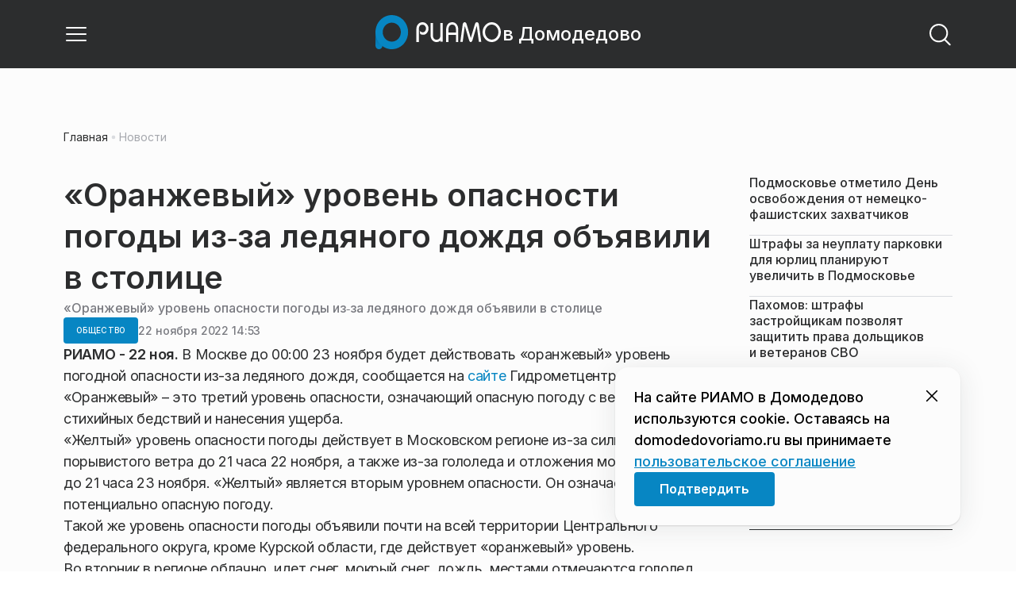

--- FILE ---
content_type: text/css
request_url: https://static.riamo.ru/_next/static/css/f0df4ebcd1128974.css
body_size: -292
content:
._1f4iik30{display:flex;flex-direction:column;gap:20px;width:100%;grid-area:block}@media only screen and (max-width:1020px){._1f4iik30{gap:24px}}

--- FILE ---
content_type: text/x-component
request_url: https://domodedovoriamo.ru/tag/dozhdi/?_rsc=216dw
body_size: 62
content:
0:["nf7IROL6W40yreDt8f3-C",[["children",["domain","domodedovoriamo.ru","d"],"children","(root)","children","(withBreadcrumbs)","children","(withLastNews)","children","tag",["tag",{"children":[["slug","dozhdi","d"],{"children":["__PAGE__",{}]}]}],null,null]]]


--- FILE ---
content_type: text/x-component
request_url: https://domodedovoriamo.ru/category/obschestvo/?_rsc=216dw
body_size: 59
content:
0:["nf7IROL6W40yreDt8f3-C",[["children",["domain","domodedovoriamo.ru","d"],"children","(root)","children","(withBreadcrumbs)","children","category",["category",{"children":[["category","obschestvo","d"],{"children":["__PAGE__",{}]}]}],null,null]]]


--- FILE ---
content_type: text/x-component
request_url: https://domodedovoriamo.ru/news/nedvizhimost/pahomov-shtrafy-zastrojschikam-pozvoljat-zaschitit-prava-dolschikov-i-veteranov-svo/?_rsc=216dw
body_size: 18815
content:
3:I[48818,[],""]
7:I[60417,[],""]
b:I[11838,["6238","static/chunks/6238-a1dbfd917e40e6e4.js","6620","static/chunks/6620-af96627c2912e9ca.js","8195","static/chunks/8195-cbc480fe15b6b3b8.js","7769","static/chunks/7769-1aa7771a703933a9.js","8485","static/chunks/app/%5Bdomain%5D/(root)/(withBreadcrumbs)/layout-1b729347e82bca03.js"],"BreadcrumbsStoreProvider"]
c:I[99507,["6238","static/chunks/6238-a1dbfd917e40e6e4.js","6620","static/chunks/6620-af96627c2912e9ca.js","8195","static/chunks/8195-cbc480fe15b6b3b8.js","7769","static/chunks/7769-1aa7771a703933a9.js","8485","static/chunks/app/%5Bdomain%5D/(root)/(withBreadcrumbs)/layout-1b729347e82bca03.js"],"BreadcrumbsView"]
4:["domain","domodedovoriamo.ru","d"]
5:["category","nedvizhimost","d"]
6:["slug","pahomov-shtrafy-zastrojschikam-pozvoljat-zaschitit-prava-dolschikov-i-veteranov-svo","d"]
0:["nf7IROL6W40yreDt8f3-C",[[["",{"children":[["domain","domodedovoriamo.ru","d"],{"children":["(root)",{"children":["(withBreadcrumbs)",{"children":["(withLastNews)",{"children":["(withReader)",{"children":["news",{"children":[["category","nedvizhimost","d"],{"children":[["slug","pahomov-shtrafy-zastrojschikam-pozvoljat-zaschitit-prava-dolschikov-i-veteranov-svo","d"],{"children":["__PAGE__",{}]}]}]}]}],"lastnews":["__DEFAULT__",{}]}]}],"pinned":["__DEFAULT__",{}],"currency":["__DEFAULT__",{}]}]}]},"$undefined","$undefined",true],["",{"children":[["domain","domodedovoriamo.ru","d"],{"children":["(root)",{"children":["(withBreadcrumbs)",{"children":["(withLastNews)",{"children":["(withReader)",{"children":["news",{"children":[["category","nedvizhimost","d"],{"children":[["slug","pahomov-shtrafy-zastrojschikam-pozvoljat-zaschitit-prava-dolschikov-i-veteranov-svo","d"],{"children":["__PAGE__",{},[["$L1","$L2",[["$","link","0",{"rel":"stylesheet","href":"https://static.riamo.ru/_next/static/css/74facd11a91e9d14.css","precedence":"next","crossOrigin":"$undefined"}],["$","link","1",{"rel":"stylesheet","href":"https://static.riamo.ru/_next/static/css/485e6a5b4ef9b836.css","precedence":"next","crossOrigin":"$undefined"}],["$","link","2",{"rel":"stylesheet","href":"https://static.riamo.ru/_next/static/css/d22d21a002026ef8.css","precedence":"next","crossOrigin":"$undefined"}],["$","link","3",{"rel":"stylesheet","href":"https://static.riamo.ru/_next/static/css/1988c1a80a788db8.css","precedence":"next","crossOrigin":"$undefined"}],["$","link","4",{"rel":"stylesheet","href":"https://static.riamo.ru/_next/static/css/9a0054657e19407f.css","precedence":"next","crossOrigin":"$undefined"}],["$","link","5",{"rel":"stylesheet","href":"https://static.riamo.ru/_next/static/css/414bdd38a59b2516.css","precedence":"next","crossOrigin":"$undefined"}],["$","link","6",{"rel":"stylesheet","href":"https://static.riamo.ru/_next/static/css/f0df4ebcd1128974.css","precedence":"next","crossOrigin":"$undefined"}],["$","link","7",{"rel":"stylesheet","href":"https://static.riamo.ru/_next/static/css/49c4181bb2897dc0.css","precedence":"next","crossOrigin":"$undefined"}],["$","link","8",{"rel":"stylesheet","href":"https://static.riamo.ru/_next/static/css/d0c786164c3a25f4.css","precedence":"next","crossOrigin":"$undefined"}],["$","link","9",{"rel":"stylesheet","href":"https://static.riamo.ru/_next/static/css/4356d292663f9258.css","precedence":"next","crossOrigin":"$undefined"}],["$","link","10",{"rel":"stylesheet","href":"https://static.riamo.ru/_next/static/css/8a07da2cc642b214.css","precedence":"next","crossOrigin":"$undefined"}],["$","link","11",{"rel":"stylesheet","href":"https://static.riamo.ru/_next/static/css/8e61efb71b2f3c14.css","precedence":"next","crossOrigin":"$undefined"}],["$","link","12",{"rel":"stylesheet","href":"https://static.riamo.ru/_next/static/css/2c1c7a537fb83638.css","precedence":"next","crossOrigin":"$undefined"}],["$","link","13",{"rel":"stylesheet","href":"https://static.riamo.ru/_next/static/css/b8a9f195c79539b4.css","precedence":"next","crossOrigin":"$undefined"}],["$","link","14",{"rel":"stylesheet","href":"https://static.riamo.ru/_next/static/css/4ca6d0269aad997b.css","precedence":"next","crossOrigin":"$undefined"}],["$","link","15",{"rel":"stylesheet","href":"https://static.riamo.ru/_next/static/css/09d64aaabd3fd446.css","precedence":"next","crossOrigin":"$undefined"}],["$","link","16",{"rel":"stylesheet","href":"https://static.riamo.ru/_next/static/css/b3fb9bb9e27d7cec.css","precedence":"next","crossOrigin":"$undefined"}],["$","link","17",{"rel":"stylesheet","href":"https://static.riamo.ru/_next/static/css/b1e9a8f776a96631.css","precedence":"next","crossOrigin":"$undefined"}],["$","link","18",{"rel":"stylesheet","href":"https://static.riamo.ru/_next/static/css/db89750d177d38ec.css","precedence":"next","crossOrigin":"$undefined"}]]],null],null]},[null,["$","$L3",null,{"parallelRouterKey":"children","segmentPath":["children","$4","children","(root)","children","(withBreadcrumbs)","children","(withLastNews)","children","(withReader)","children","news","children","$5","children","$6","children"],"error":"$undefined","errorStyles":"$undefined","errorScripts":"$undefined","template":["$","$L7",null,{}],"templateStyles":"$undefined","templateScripts":"$undefined","notFound":"$undefined","notFoundStyles":"$undefined"}]],null]},[null,["$","$L3",null,{"parallelRouterKey":"children","segmentPath":["children","$4","children","(root)","children","(withBreadcrumbs)","children","(withLastNews)","children","(withReader)","children","news","children","$5","children"],"error":"$undefined","errorStyles":"$undefined","errorScripts":"$undefined","template":["$","$L7",null,{}],"templateStyles":"$undefined","templateScripts":"$undefined","notFound":"$undefined","notFoundStyles":"$undefined"}]],null]},[null,["$","$L3",null,{"parallelRouterKey":"children","segmentPath":["children","$4","children","(root)","children","(withBreadcrumbs)","children","(withLastNews)","children","(withReader)","children","news","children"],"error":"$undefined","errorStyles":"$undefined","errorScripts":"$undefined","template":["$","$L7",null,{}],"templateStyles":"$undefined","templateScripts":"$undefined","notFound":"$undefined","notFoundStyles":"$undefined"}]],null]},[[null,"$L8"],null],null],"lastnews":["__DEFAULT__",{},[["$undefined","$L9",null],null],null]},[[[["$","link","0",{"rel":"stylesheet","href":"https://static.riamo.ru/_next/static/css/0444a3fe7a4f7b39.css","precedence":"next","crossOrigin":"$undefined"}]],"$La"],null],null]},[[[["$","link","0",{"rel":"stylesheet","href":"https://static.riamo.ru/_next/static/css/c8c639ebf7ad977a.css","precedence":"next","crossOrigin":"$undefined"}],["$","link","1",{"rel":"stylesheet","href":"https://static.riamo.ru/_next/static/css/ce7d264bb7f61b9d.css","precedence":"next","crossOrigin":"$undefined"}]],["$","$Lb",null,{"children":[["$","$Lc",null,{}],["$","$L3",null,{"parallelRouterKey":"children","segmentPath":["children","$4","children","(root)","children","(withBreadcrumbs)","children"],"error":"$undefined","errorStyles":"$undefined","errorScripts":"$undefined","template":["$","$L7",null,{}],"templateStyles":"$undefined","templateScripts":"$undefined","notFound":"$undefined","notFoundStyles":"$undefined"}]]}]],null],null],"pinned":["__DEFAULT__",{},[["$undefined",null,null],null],null],"currency":["__DEFAULT__",{},[["$undefined",null,[["$","link","0",{"rel":"stylesheet","href":"https://static.riamo.ru/_next/static/css/c8f8780f65fbf8ac.css","precedence":"next","crossOrigin":"$undefined"}]]],null],null]},[[[["$","link","0",{"rel":"stylesheet","href":"https://static.riamo.ru/_next/static/css/b9deb6013e8ef6a8.css","precedence":"next","crossOrigin":"$undefined"}],["$","link","1",{"rel":"stylesheet","href":"https://static.riamo.ru/_next/static/css/c92bdbeb4018c0c9.css","precedence":"next","crossOrigin":"$undefined"}],["$","link","2",{"rel":"stylesheet","href":"https://static.riamo.ru/_next/static/css/8344d6f978701cf4.css","precedence":"next","crossOrigin":"$undefined"}],["$","link","3",{"rel":"stylesheet","href":"https://static.riamo.ru/_next/static/css/bdb44b41c8e9d99d.css","precedence":"next","crossOrigin":"$undefined"}],["$","link","4",{"rel":"stylesheet","href":"https://static.riamo.ru/_next/static/css/f0704ed91d54424e.css","precedence":"next","crossOrigin":"$undefined"}],["$","link","5",{"rel":"stylesheet","href":"https://static.riamo.ru/_next/static/css/aa7aecdbe932f12c.css","precedence":"next","crossOrigin":"$undefined"}],["$","link","6",{"rel":"stylesheet","href":"https://static.riamo.ru/_next/static/css/a9d1020506ae1f40.css","precedence":"next","crossOrigin":"$undefined"}],["$","link","7",{"rel":"stylesheet","href":"https://static.riamo.ru/_next/static/css/fa30d6ec5172a74d.css","precedence":"next","crossOrigin":"$undefined"}],["$","link","8",{"rel":"stylesheet","href":"https://static.riamo.ru/_next/static/css/1db9d498fb98fcc9.css","precedence":"next","crossOrigin":"$undefined"}]],"$Ld"],null],null]},[null,["$","$L3",null,{"parallelRouterKey":"children","segmentPath":["children","$4","children"],"error":"$undefined","errorStyles":"$undefined","errorScripts":"$undefined","template":["$","$L7",null,{}],"templateStyles":"$undefined","templateScripts":"$undefined","notFound":"$undefined","notFoundStyles":"$undefined"}]],null]},[[[["$","link","0",{"rel":"stylesheet","href":"https://static.riamo.ru/_next/static/css/d0d5d7830224a9d0.css","precedence":"next","crossOrigin":"$undefined"}]],"$Le"],null],null],["$Lf",null]]]]
10:I[46771,["7454","static/chunks/7454-65693b92c3fdeebc.js","4841","static/chunks/4841-3d82afd15aa65287.js","591","static/chunks/591-9df1679f381208cb.js","3432","static/chunks/app/%5Bdomain%5D/(root)/(withBreadcrumbs)/(withLastNews)/(withReader)/layout-7dcc7c697ff147af.js"],"ClientReadingContextProvider"]
11:I[32771,["7454","static/chunks/7454-65693b92c3fdeebc.js","5820","static/chunks/5820-d6dba6a2e7e25462.js","3185","static/chunks/app/layout-33d7a73e617ac4f1.js"],"LazyFM"]
12:I[6190,["7454","static/chunks/7454-65693b92c3fdeebc.js","5820","static/chunks/5820-d6dba6a2e7e25462.js","3185","static/chunks/app/layout-33d7a73e617ac4f1.js"],"ScrollDirectionContextProvider"]
13:I[92510,["6238","static/chunks/6238-a1dbfd917e40e6e4.js","317","static/chunks/317-232a4d56b008319e.js","7769","static/chunks/7769-1aa7771a703933a9.js","1379","static/chunks/1379-eded3a23b8663201.js","7601","static/chunks/app/error-a536d526bb3b8c4e.js"],"default"]
8:["$","$L10","reading context",{"children":["$","$L3",null,{"parallelRouterKey":"children","segmentPath":["children","$4","children","(root)","children","(withBreadcrumbs)","children","(withLastNews)","children","(withReader)","children"],"error":"$undefined","errorStyles":"$undefined","errorScripts":"$undefined","template":["$","$L7",null,{}],"templateStyles":"$undefined","templateScripts":"$undefined","notFound":"$undefined","notFoundStyles":"$undefined"}]}]
a:["$","div",null,{"className":"e7p3b82 e7p3b80","children":[["$","div",null,{"children":["$","$L3",null,{"parallelRouterKey":"children","segmentPath":["children","$4","children","(root)","children","(withBreadcrumbs)","children","(withLastNews)","children"],"error":"$undefined","errorStyles":"$undefined","errorScripts":"$undefined","template":["$","$L7",null,{}],"templateStyles":"$undefined","templateScripts":"$undefined","notFound":"$undefined","notFoundStyles":"$undefined"}],"className":"e7p3b81"}],["$","div",null,{"className":"w7gm4a1 w7gm4a0","children":["$","$L3",null,{"parallelRouterKey":"lastnews","segmentPath":["children","$4","children","(root)","children","(withBreadcrumbs)","children","(withLastNews)","lastnews"],"error":"$undefined","errorStyles":"$undefined","errorScripts":"$undefined","template":["$","$L7",null,{}],"templateStyles":"$undefined","templateScripts":"$undefined","notFound":"$undefined","notFoundStyles":"$undefined"}]}]]}]
e:["$","$L11",null,{"children":["$","html",null,{"lang":"ru","className":"__variable_6a5886","children":["$","$L12",null,{"children":["$","body",null,{"children":["$","$L3",null,{"parallelRouterKey":"children","segmentPath":["children"],"error":"$13","errorStyles":[["$","link","0",{"rel":"stylesheet","href":"https://static.riamo.ru/_next/static/css/bdb44b41c8e9d99d.css","precedence":"next","crossOrigin":"$undefined"}],["$","link","1",{"rel":"stylesheet","href":"https://static.riamo.ru/_next/static/css/f0704ed91d54424e.css","precedence":"next","crossOrigin":"$undefined"}],["$","link","2",{"rel":"stylesheet","href":"https://static.riamo.ru/_next/static/css/a77ca4da5e625f4a.css","precedence":"next","crossOrigin":"$undefined"}],["$","link","3",{"rel":"stylesheet","href":"https://static.riamo.ru/_next/static/css/fa30d6ec5172a74d.css","precedence":"next","crossOrigin":"$undefined"}],["$","link","4",{"rel":"stylesheet","href":"https://static.riamo.ru/_next/static/css/063905fde56c3a0e.css","precedence":"next","crossOrigin":"$undefined"}],["$","link","5",{"rel":"stylesheet","href":"https://static.riamo.ru/_next/static/css/221aa61d01d84ddf.css","precedence":"next","crossOrigin":"$undefined"}]],"errorScripts":[],"template":["$","$L7",null,{}],"templateStyles":"$undefined","templateScripts":"$undefined","notFound":"$L14","notFoundStyles":[["$","link","0",{"rel":"stylesheet","href":"https://static.riamo.ru/_next/static/css/221aa61d01d84ddf.css","precedence":"next","crossOrigin":"$undefined"}],["$","link","1",{"rel":"stylesheet","href":"https://static.riamo.ru/_next/static/css/bdb44b41c8e9d99d.css","precedence":"next","crossOrigin":"$undefined"}],["$","link","2",{"rel":"stylesheet","href":"https://static.riamo.ru/_next/static/css/f0704ed91d54424e.css","precedence":"next","crossOrigin":"$undefined"}],["$","link","3",{"rel":"stylesheet","href":"https://static.riamo.ru/_next/static/css/a77ca4da5e625f4a.css","precedence":"next","crossOrigin":"$undefined"}],["$","link","4",{"rel":"stylesheet","href":"https://static.riamo.ru/_next/static/css/fa30d6ec5172a74d.css","precedence":"next","crossOrigin":"$undefined"}],["$","link","5",{"rel":"stylesheet","href":"https://static.riamo.ru/_next/static/css/063905fde56c3a0e.css","precedence":"next","crossOrigin":"$undefined"}]]}]}]}]}]}]
15:I[11954,["6238","static/chunks/6238-a1dbfd917e40e6e4.js","317","static/chunks/317-232a4d56b008319e.js","7769","static/chunks/7769-1aa7771a703933a9.js","1379","static/chunks/1379-eded3a23b8663201.js","492","static/chunks/app/%5Bdomain%5D/(root)/not-found-586b23c28af73a61.js"],"NotFoundView"]
14:["$","div",null,{"className":"wably71 wably70","children":[["$","div",null,{}],["$","$L15",null,{"codeError":"404"}],["$","div",null,{}]]}]
16:I[5364,["6238","static/chunks/6238-a1dbfd917e40e6e4.js","5815","static/chunks/5815-5e490abf89f421db.js","7769","static/chunks/7769-1aa7771a703933a9.js","1272","static/chunks/app/%5Bdomain%5D/(root)/(withBreadcrumbs)/(withLastNews)/@lastnews/default-0d84da1b6ab55ee6.js"],"LastNewsListStoreProvider"]
17:I[2323,["6238","static/chunks/6238-a1dbfd917e40e6e4.js","5815","static/chunks/5815-5e490abf89f421db.js","7769","static/chunks/7769-1aa7771a703933a9.js","1272","static/chunks/app/%5Bdomain%5D/(root)/(withBreadcrumbs)/(withLastNews)/@lastnews/default-0d84da1b6ab55ee6.js"],"LastNews"]
18:I[51367,["6238","static/chunks/6238-a1dbfd917e40e6e4.js","5815","static/chunks/5815-5e490abf89f421db.js","7769","static/chunks/7769-1aa7771a703933a9.js","1272","static/chunks/app/%5Bdomain%5D/(root)/(withBreadcrumbs)/(withLastNews)/@lastnews/default-0d84da1b6ab55ee6.js"],"AdsBlock"]
19:I[55926,["6238","static/chunks/6238-a1dbfd917e40e6e4.js","317","static/chunks/317-232a4d56b008319e.js","9708","static/chunks/9708-8432d91a9a5482f9.js","6918","static/chunks/6918-d550061bd6e4fb2f.js","7769","static/chunks/7769-1aa7771a703933a9.js","9080","static/chunks/app/%5Bdomain%5D/(root)/layout-0b14dc33fbd54479.js"],"ConfigStoreProvider"]
1a:I[76510,["6238","static/chunks/6238-a1dbfd917e40e6e4.js","317","static/chunks/317-232a4d56b008319e.js","9708","static/chunks/9708-8432d91a9a5482f9.js","6918","static/chunks/6918-d550061bd6e4fb2f.js","7769","static/chunks/7769-1aa7771a703933a9.js","9080","static/chunks/app/%5Bdomain%5D/(root)/layout-0b14dc33fbd54479.js"],"HeadScripts"]
1b:I[1868,["6238","static/chunks/6238-a1dbfd917e40e6e4.js","317","static/chunks/317-232a4d56b008319e.js","9708","static/chunks/9708-8432d91a9a5482f9.js","6918","static/chunks/6918-d550061bd6e4fb2f.js","7769","static/chunks/7769-1aa7771a703933a9.js","9080","static/chunks/app/%5Bdomain%5D/(root)/layout-0b14dc33fbd54479.js"],"AdsVideo"]
1c:I[77812,["6238","static/chunks/6238-a1dbfd917e40e6e4.js","317","static/chunks/317-232a4d56b008319e.js","9708","static/chunks/9708-8432d91a9a5482f9.js","6918","static/chunks/6918-d550061bd6e4fb2f.js","7769","static/chunks/7769-1aa7771a703933a9.js","9080","static/chunks/app/%5Bdomain%5D/(root)/layout-0b14dc33fbd54479.js"],"YMHit"]
1d:I[96217,["6238","static/chunks/6238-a1dbfd917e40e6e4.js","317","static/chunks/317-232a4d56b008319e.js","9708","static/chunks/9708-8432d91a9a5482f9.js","6918","static/chunks/6918-d550061bd6e4fb2f.js","7769","static/chunks/7769-1aa7771a703933a9.js","9080","static/chunks/app/%5Bdomain%5D/(root)/layout-0b14dc33fbd54479.js"],"ViewPortInitializer"]
1e:I[80581,["6238","static/chunks/6238-a1dbfd917e40e6e4.js","317","static/chunks/317-232a4d56b008319e.js","9708","static/chunks/9708-8432d91a9a5482f9.js","6918","static/chunks/6918-d550061bd6e4fb2f.js","7769","static/chunks/7769-1aa7771a703933a9.js","9080","static/chunks/app/%5Bdomain%5D/(root)/layout-0b14dc33fbd54479.js"],"BaseLayout"]
1f:I[91758,["6238","static/chunks/6238-a1dbfd917e40e6e4.js","317","static/chunks/317-232a4d56b008319e.js","7769","static/chunks/7769-1aa7771a703933a9.js","1379","static/chunks/1379-eded3a23b8663201.js","2149","static/chunks/app/%5Bdomain%5D/(root)/error-bd327e31add5e4e5.js"],"default"]
2f:"$Sreact.suspense"
30:I[88959,["6238","static/chunks/6238-a1dbfd917e40e6e4.js","7454","static/chunks/7454-65693b92c3fdeebc.js","4732","static/chunks/4732-831c5006200e18b5.js","9377","static/chunks/9377-93bce75f35396c82.js","4186","static/chunks/4186-ba92eb9eb736f672.js","1753","static/chunks/1753-98c7371a7484bcfa.js","4489","static/chunks/4489-b39b4a83a09b8ce8.js","9708","static/chunks/9708-8432d91a9a5482f9.js","6620","static/chunks/6620-af96627c2912e9ca.js","9094","static/chunks/9094-eb1fb1427621728b.js","6645","static/chunks/6645-2f43f42bc9941eb7.js","2089","static/chunks/2089-48da0505d1443b8c.js","7769","static/chunks/7769-1aa7771a703933a9.js","591","static/chunks/591-9df1679f381208cb.js","1496","static/chunks/1496-6337aeb98e542c6a.js","912","static/chunks/912-9589e7e93477ed39.js","4739","static/chunks/app/%5Bdomain%5D/(root)/(withBreadcrumbs)/(withLastNews)/(withReader)/news/%5Bcategory%5D/%5Bslug%5D/page-a2165e9555a2a501.js"],"BailoutToCSR"]
31:I[43093,["6238","static/chunks/6238-a1dbfd917e40e6e4.js","317","static/chunks/317-232a4d56b008319e.js","9708","static/chunks/9708-8432d91a9a5482f9.js","6918","static/chunks/6918-d550061bd6e4fb2f.js","7769","static/chunks/7769-1aa7771a703933a9.js","9080","static/chunks/app/%5Bdomain%5D/(root)/layout-0b14dc33fbd54479.js"],"default"]
9:["$","$L16",null,{"initialValue":{"config":{"domain":"riamo-domodedovo"},"data":[{"id":1824241,"slug":"podmoskove-otmetilo-den-osvobozhdenija-ot-nemetsko-fashistskih-zahvatchikov","title":"ÐŸÐ¾Ð´Ð¼Ð¾ÑÐºÐ¾Ð²ÑŒÐµ Ð¾Ñ‚Ð¼ÐµÑ‚Ð¸Ð»Ð¾ Ð”ÐµÐ½ÑŒ Ð¾ÑÐ²Ð¾Ð±Ð¾Ð¶Ð´ÐµÐ½Ð¸Ñ Ð¾Ñ‚Â Ð½ÐµÐ¼ÐµÑ†ÐºÐ¾-Ñ„Ð°ÑˆÐ¸ÑÑ‚ÑÐºÐ¸Ñ… Ð·Ð°Ñ…Ð²Ð°Ñ‚Ñ‡Ð¸ÐºÐ¾Ð²","lead":"Ð Ð¾Ð²Ð½Ð¾ 84 Ð³Ð¾Ð´Ð° Ð½Ð°Ð·Ð°Ð´, 22Â ÑÐ½Ð²Ð°Ñ€Ñ 1942 Ð³Ð¾Ð´Ð°, Ð²Â Ñ…Ð¾Ð´Ðµ ÐºÐ¾Ð½Ñ‚Ñ€Ð½Ð°ÑÑ‚ÑƒÐ¿Ð»ÐµÐ½Ð¸Ñ ÑÐ¾Ð²ÐµÑ‚ÑÐºÐ¸Ñ… Ð²Ð¾Ð¹ÑÐº ÐœÐ¾ÑÐºÐ¾Ð²ÑÐºÐ°Ñ Ð¾Ð±Ð»Ð°ÑÑ‚ÑŒ Ð±Ñ‹Ð»Ð° Ð¿Ð¾Ð»Ð½Ð¾ÑÑ‚ÑŒÑŽ Ð¾ÑÐ²Ð¾Ð±Ð¾Ð¶Ð´ÐµÐ½Ð° Ð¾Ñ‚Â Ð¾ÐºÐºÑƒÐ¿Ð°Ð½Ñ‚Ð¾Ð². Ð’Â Ñ‡ÐµÑÑ‚ÑŒ Ð¿Ð°Ð¼ÑÑ‚Ð½Ð¾Ð¹ Ð´Ð°Ñ‚Ñ‹ Ð¿Ð¾Ð´Ð¼Ð¾ÑÐºÐ¾Ð²Ð½Ñ‹Ðµ ÐµÐ´Ð¸Ð½Ð¾Ñ€Ð¾ÑÑÑ‹ Ð¾Ñ€Ð³Ð°Ð½Ð¸Ð·Ð¾Ð²Ð°Ð»Ð¸ Ð°ÐºÑ†Ð¸Ð¸ Ð¿Ð¾Â Ð²ÑÐµÐ¼Ñƒ Ñ€ÐµÐ³Ð¸Ð¾Ð½Ñƒ, ÑÐ¾Ð¾Ð±Ñ‰Ð¸Ð»Ð° Ð¿Ñ€ÐµÑÑ-ÑÐ»ÑƒÐ¶Ð±Ð° Ð¿Ð¾Ð´Ð¼Ð¾ÑÐºÐ¾Ð²Ð½Ð¾Ð³Ð¾ Ð¾Ñ‚Ð´ÐµÐ»ÐµÐ½Ð¸Ñ Ð¿Ð°Ñ€Ñ‚Ð¸Ð¸ Â«Ð•Ð´Ð¸Ð½Ð°Ñ Ð Ð¾ÑÑÐ¸ÑÂ».","pub_date":"2026-01-22T15:25","url":"/news/obschestvo/podmoskove-otmetilo-den-osvobozhdenija-ot-nemetsko-fashistskih-zahvatchikov/","article_type":"article","is_important":false,"is_exclusive":false,"category":{"slug":"obschestvo","title":"ÐžÐ±Ñ‰ÐµÑÑ‚Ð²Ð¾","icon":null}},{"id":1824103,"slug":"shtrafy-za-neuplatu-parkovki-dlja-jurlits-planirujut-uvelichit-v-podmoskove","title":"Ð¨Ñ‚Ñ€Ð°Ñ„Ñ‹ Ð·Ð°Â Ð½ÐµÑƒÐ¿Ð»Ð°Ñ‚Ñƒ Ð¿Ð°Ñ€ÐºÐ¾Ð²ÐºÐ¸ Ð´Ð»Ñ ÑŽÑ€Ð»Ð¸Ñ† Ð¿Ð»Ð°Ð½Ð¸Ñ€ÑƒÑŽÑ‚ ÑƒÐ²ÐµÐ»Ð¸Ñ‡Ð¸Ñ‚ÑŒ Ð²Â ÐŸÐ¾Ð´Ð¼Ð¾ÑÐºÐ¾Ð²ÑŒÐµ","lead":"Ð’Â Ñ…Ð¾Ð´Ðµ 127 Ð·Ð°ÑÐµÐ´Ð°Ð½Ð¸Ñ ÐœÐ¾ÑÐ¾Ð±Ð»Ð´ÑƒÐ¼Ð° Ð¾Ð´Ð¾Ð±Ñ€Ð¸Ð»Ð° Ð²Â Ð¿ÐµÑ€Ð²Ð¾Ð¼ Ñ‡Ñ‚ÐµÐ½Ð¸Ð¸ Ð·Ð°ÐºÐ¾Ð½Ð¾Ð¿Ñ€Ð¾ÐµÐºÑ‚ Ð¾Ð±Â ÑƒÐ²ÐµÐ»Ð¸Ñ‡ÐµÐ½Ð¸Ð¸ ÑˆÑ‚Ñ€Ð°Ñ„Ð¾Ð² Ð·Ð°Â Ð½ÐµÑƒÐ¿Ð»Ð°Ñ‚Ñƒ Ð¿Ð°Ñ€ÐºÐ¾Ð²ÐºÐ¸ Ð´Ð»Ñ ÑŽÑ€Ð¸Ð´Ð¸Ñ‡ÐµÑÐºÐ¸Ñ… Ð»Ð¸Ñ†, Ð¿ÐµÑ€ÐµÐ´Ð°ÐµÑ‚ ÐºÐ¾Ñ€Ñ€ÐµÑÐ¿Ð¾Ð½Ð´ÐµÐ½Ñ‚ Ð Ð˜ÐÐœÐž.","pub_date":"2026-01-22T12:02","url":"/news/transport/shtrafy-za-neuplatu-parkovki-dlja-jurlits-planirujut-uvelichit-v-podmoskove/","article_type":"article","is_important":false,"is_exclusive":false,"category":{"slug":"transport","title":"Ð¢Ñ€Ð°Ð½ÑÐ¿Ð¾Ñ€Ñ‚","icon":null}},{"id":1824017,"slug":"pahomov-shtrafy-zastrojschikam-pozvoljat-zaschitit-prava-dolschikov-i-veteranov-svo","title":"ÐŸÐ°Ñ…Ð¾Ð¼Ð¾Ð²: ÑˆÑ‚Ñ€Ð°Ñ„Ñ‹ Ð·Ð°ÑÑ‚Ñ€Ð¾Ð¹Ñ‰Ð¸ÐºÐ°Ð¼ Ð¿Ð¾Ð·Ð²Ð¾Ð»ÑÑ‚ Ð·Ð°Ñ‰Ð¸Ñ‚Ð¸Ñ‚ÑŒ Ð¿Ñ€Ð°Ð²Ð° Ð´Ð¾Ð»ÑŒÑ‰Ð¸ÐºÐ¾Ð² Ð¸Â Ð²ÐµÑ‚ÐµÑ€Ð°Ð½Ð¾Ð² Ð¡Ð’Ðž","lead":"ÐšÐ»ÑŽÑ‡Ð¸ Ð¾Ñ‚Â ÐºÑƒÐ¿Ð»ÐµÐ½Ð½Ñ‹Ñ… ÐºÐ²Ð°Ñ€Ñ‚Ð¸Ñ€ Ð´Ð¾Ð»Ð¶Ð½Ñ‹ Ð²Ñ‹Ð´Ð°Ð²Ð°Ñ‚ÑŒÑÑ Ð²Ð¾Ð²Ñ€ÐµÐ¼Ñ. ÐžÐ±Â ÑÑ‚Ð¾Ð¼ 21Â ÑÐ½Ð²Ð°Ñ€Ñ Ð·Ð°ÑÐ²Ð¸Ð» Ð¿Ñ€ÐµÐ·Ð¸Ð´ÐµÐ½Ñ‚ Ð Ð¾ÑÑÐ¸Ð¸ Ð’Ð»Ð°Ð´Ð¸Ð¼Ð¸Ñ€ ÐŸÑƒÑ‚Ð¸Ð½Â Ð²Â Ñ…Ð¾Ð´Ðµ ÑÐ¾Ð²ÐµÑ‰Ð°Ð½Ð¸Ñ ÑÂ Ñ‡Ð»ÐµÐ½Ð°Ð¼Ð¸ Ð¿Ñ€Ð°Ð²Ð¸Ñ‚ÐµÐ»ÑŒÑÑ‚Ð²Ð° Ð Ð¤, ÑÐ¾Ð¾Ð±Ñ‰Ð¸Ð»Ð° Ð¿Ñ€ÐµÑÑ-ÑÐ»ÑƒÐ¶Ð±Ð° Ð¿Ð¾Ð´Ð¼Ð¾ÑÐºÐ¾Ð²Ð½Ð¾Ð³Ð¾ Ð¾Ñ‚Ð´ÐµÐ»ÐµÐ½Ð¸Ñ Ð¿Ð°Ñ€Ñ‚Ð¸Ð¸ Â«Ð•Ð´Ð¸Ð½Ð°Ñ Ð Ð¾ÑÑÐ¸ÑÂ».","pub_date":"2026-01-22T11:56","url":"/news/nedvizhimost/pahomov-shtrafy-zastrojschikam-pozvoljat-zaschitit-prava-dolschikov-i-veteranov-svo/","article_type":"article","is_important":false,"is_exclusive":false,"category":{"slug":"nedvizhimost","title":"ÐÐµÐ´Ð²Ð¸Ð¶Ð¸Ð¼Ð¾ÑÑ‚ÑŒ","icon":null}},{"id":1824095,"slug":"molodym-semjam-moskovskoj-oblasti-vruchili-zhilischnye-sertifikaty","title":"ÐœÐ¾Ð»Ð¾Ð´Ñ‹Ð¼ ÑÐµÐ¼ÑŒÑÐ¼ ÐœÐ¾ÑÐºÐ¾Ð²ÑÐºÐ¾Ð¹ Ð¾Ð±Ð»Ð°ÑÑ‚Ð¸ Ð²Ñ€ÑƒÑ‡Ð¸Ð»Ð¸ Ð¶Ð¸Ð»Ð¸Ñ‰Ð½Ñ‹Ðµ ÑÐµÑ€Ñ‚Ð¸Ñ„Ð¸ÐºÐ°Ñ‚Ñ‹","lead":"2026 Ð³Ð¾Ð´ Ð´Ð»Ñ Ñ‚Ñ€ÐµÑ… Ð¼Ð¾Ð»Ð¾Ð´Ñ‹Ñ… ÑÐµÐ¼ÐµÐ¹ Ð¸Ð·Â Ð”Ð¼Ð¸Ñ‚Ñ€Ð¾Ð²Ð° Ð½Ð°Ñ‡Ð°Ð»ÑÑ ÑÂ Ñ€Ð°Ð´Ð¾ÑÑ‚Ð½Ð¾Ð³Ð¾ ÑÐ¾Ð±Ñ‹Ñ‚Ð¸Ñ. Ð˜Ð¼Â Ð²Ñ€ÑƒÑ‡Ð¸Ð»Ð¸ ÑÐµÑ€Ñ‚Ð¸Ñ„Ð¸ÐºÐ°Ñ‚Ñ‹ Ð½Ð°Â Ð¿Ñ€Ð¸Ð¾Ð±Ñ€ÐµÑ‚ÐµÐ½Ð¸Ðµ Ð¸Ð»Ð¸ ÑÑ‚Ñ€Ð¾Ð¸Ñ‚ÐµÐ»ÑŒÑÑ‚Ð²Ð¾ Ð¶Ð¸Ð»ÑŒÑ, ÑÐ¾Ð¾Ð±Ñ‰Ð°ÐµÑ‚ Ð¿Ñ€ÐµÑÑ-ÑÐ»ÑƒÐ¶Ð±Ð° ÐœÐ¸Ð½Ð¶Ð¸Ð»Ð¿Ð¾Ð»Ð¸Ñ‚Ð¸ÐºÐ¸ ÐŸÐ¾Ð´Ð¼Ð¾ÑÐºÐ¾Ð²ÑŒÑ.","pub_date":"2026-01-22T11:31","url":"/news/nedvizhimost/molodym-semjam-moskovskoj-oblasti-vruchili-zhilischnye-sertifikaty/","article_type":"article","is_important":false,"is_exclusive":false,"category":{"slug":"nedvizhimost","title":"ÐÐµÐ´Ð²Ð¸Ð¶Ð¸Ð¼Ð¾ÑÑ‚ÑŒ","icon":null}},{"id":1824088,"slug":"bolee-38-tys-rukovoditelej-iz-podmoskovja-poborjutsja-v-konkurse-lidery-rossii","title":"Ð‘Ð¾Ð»ÐµÐµ 3,8Â Ñ‚Ñ‹Ñ Ñ€ÑƒÐºÐ¾Ð²Ð¾Ð´Ð¸Ñ‚ÐµÐ»ÐµÐ¹ Ð¸Ð·Â ÐŸÐ¾Ð´Ð¼Ð¾ÑÐºÐ¾Ð²ÑŒÑ Ð¿Ð¾Ð±Ð¾Ñ€ÑŽÑ‚ÑÑ Ð²Â ÐºÐ¾Ð½ÐºÑƒÑ€ÑÐµ Â«Ð›Ð¸Ð´ÐµÑ€Ñ‹ Ð Ð¾ÑÑÐ¸Ð¸Â»","lead":"Ð’Â ÑˆÐµÑÑ‚Ð¾Ð¼ ÑÐµÐ·Ð¾Ð½Ðµ ÐºÐ¾Ð½ÐºÑƒÑ€ÑÐ° Â«Ð›Ð¸Ð´ÐµÑ€Ñ‹ Ð Ð¾ÑÑÐ¸Ð¸Â»Â â€” Ñ„Ð»Ð°Ð³Ð¼Ð°Ð½ÑÐºÐ¾Ð³Ð¾ Ð¿Ñ€Ð¾ÐµÐºÑ‚Ð° ÐŸÑ€ÐµÐ·Ð¸Ð´ÐµÐ½Ñ‚ÑÐºÐ¾Ð¹ Ð¿Ð»Ð°Ñ‚Ñ„Ð¾Ñ€Ð¼Ñ‹ Â«Ð Ð¾ÑÑÐ¸ÑÂ â€” ÑÑ‚Ñ€Ð°Ð½Ð° Ð²Ð¾Ð·Ð¼Ð¾Ð¶Ð½Ð¾ÑÑ‚ÐµÐ¹Â»Â â€” ÑƒÐ¿Ñ€Ð°Ð²Ð»ÐµÐ½Ñ‡ÐµÑÐºÐ¸Ðµ ÐºÐ¾Ð¼Ð°Ð½Ð´Ñ‹ Ð¿Ð¾Ð±Ð¾Ñ€ÑŽÑ‚ÑÑ Ð·Ð°Â Ñ‡ÐµÑÑ‚ÑŒ Ñ‚Ñ‹ÑÑÑ‡ Ñ€Ð¾ÑÑÐ¸Ð¹ÑÐºÐ¸Ñ… Ð¾Ñ€Ð³Ð°Ð½Ð¸Ð·Ð°Ñ†Ð¸Ð¹ Ð¸Â ÐºÐ¾Ð¼Ð¿Ð°Ð½Ð¸Ð¹ Ñ€Ð°Ð·Ð»Ð¸Ñ‡Ð½Ñ‹Ñ…Â Ð¾Ñ‚Ñ€Ð°ÑÐ»ÐµÐ¹.Â Ð˜Ñ‚Ð¾Ð³Ð¸ Ð·Ð°ÑÐ²Ð¾Ñ‡Ð½Ð¾Ð¹ ÐºÐ°Ð¼Ð¿Ð°Ð½Ð¸Ð¸ Ð¿Ð¾Ð´Ð²ÐµÐ´ÐµÐ½Ñ‹Â â€” Ð½Ð°Â ÑƒÑ‡Ð°ÑÑ‚Ð¸Ðµ Ð²Â ÑˆÐµÑÑ‚Ð¾Ð¼ ÑÐµÐ·Ð¾Ð½Ðµ Ð·Ð°Ñ€ÐµÐ³Ð¸ÑÑ‚Ñ€Ð¸Ñ€Ð¾Ð²Ð°Ð»Ð¸ÑÑŒ 75395 ÑƒÑ‡Ð°ÑÑ‚Ð½Ð¸ÐºÐ¾Ð²Ð¸Ð·Â 89 Ñ€Ð¾ÑÑÐ¸Ð¹ÑÐºÐ¸Ñ… Ñ€ÐµÐ³Ð¸Ð¾Ð½Ð¾Ð² Ð¸Â 66 ÑÑ‚Ñ€Ð°Ð½ Ð¼Ð¸Ñ€Ð°, ÑÐ¾Ð¾Ð±Ñ‰Ð°ÐµÑ‚ Ð¿Ñ€ÐµÑÑ-ÑÐ»ÑƒÐ¶Ð±Ð° Ð¾Ñ€Ð³Ð°Ð½Ð¸Ð·Ð°Ñ‚Ð¾Ñ€Ð¾Ð².","pub_date":"2026-01-22T11:00","url":"/news/obschestvo/bolee-38-tys-rukovoditelej-iz-podmoskovja-poborjutsja-v-konkurse-lidery-rossii/","article_type":"article","is_important":false,"is_exclusive":false,"category":{"slug":"obschestvo","title":"ÐžÐ±Ñ‰ÐµÑÑ‚Ð²Ð¾","icon":null}}],"query":{"per_page":5}},"children":["$","div",null,{"className":"_12mv6bx1 _12mv6bx0 _12mv6bxe","style":"$undefined","children":[["$","$L17",null,{}],["$","$L18",null,{"id":"sidebar_1","type":"desktop"}],["$","$L18",null,{"id":"sidebar_2","type":"desktop"}],["$","$L18",null,{"id":"sidebar_3","type":"desktop"}],["$","$L18",null,{"id":"sidebar_4","type":"desktop"}]]}]}]
22:{"rel":"stylesheet","href":"https://static.riamo.ru/_next/static/css/a77ca4da5e625f4a.css","precedence":"next","crossOrigin":"$undefined"}
21:["$","link","0","$22"]
24:{"rel":"stylesheet","href":"https://static.riamo.ru/_next/static/css/063905fde56c3a0e.css","precedence":"next","crossOrigin":"$undefined"}
23:["$","link","1","$24"]
26:{"rel":"stylesheet","href":"https://static.riamo.ru/_next/static/css/221aa61d01d84ddf.css","precedence":"next","crossOrigin":"$undefined"}
25:["$","link","2","$26"]
20:["$21","$23","$25"]
27:[]
2a:{"rel":"stylesheet","href":"https://static.riamo.ru/_next/static/css/221aa61d01d84ddf.css","precedence":"next","crossOrigin":"$undefined"}
29:["$","link","0","$2a"]
2c:{"rel":"stylesheet","href":"https://static.riamo.ru/_next/static/css/a77ca4da5e625f4a.css","precedence":"next","crossOrigin":"$undefined"}
2b:["$","link","1","$2c"]
2e:{"rel":"stylesheet","href":"https://static.riamo.ru/_next/static/css/063905fde56c3a0e.css","precedence":"next","crossOrigin":"$undefined"}
2d:["$","link","2","$2e"]
28:["$29","$2b","$2d"]
d:["$","$L19",null,{"data":{"menu":[{"title":"Ð Ð˜ÐÐœÐž","link":"https://riamo.ru","children":[]},{"title":"CÑ‚Ð°Ñ‚ÑŒÐ¸","link":"/category/stati/","children":[]},{"title":"Ð›ÑŽÐ´Ð¸","link":"/category/lyudi/","children":[]}],"panel":[],"footer":{"text":"","socials":[]},"cookie_agreement":{"text":"<p>ÐÐ° ÑÐ°Ð¹Ñ‚Ðµ Ð Ð˜ÐÐœÐž Ð² Ð”Ð¾Ð¼Ð¾Ð´ÐµÐ´Ð¾Ð²Ð¾ Ð¸ÑÐ¿Ð¾Ð»ÑŒÐ·ÑƒÑŽÑ‚ÑÑ cookie. ÐžÑÑ‚Ð°Ð²Ð°ÑÑÑŒ Ð½Ð° domodedovoriamo.ru Ð²Ñ‹ Ð¿Ñ€Ð¸Ð½Ð¸Ð¼Ð°ÐµÑ‚Ðµ <a href=\"/politics/\">Ð¿Ð¾Ð»ÑŒÐ·Ð¾Ð²Ð°Ñ‚ÐµÐ»ÑŒÑÐºÐ¾Ðµ ÑÐ¾Ð³Ð»Ð°ÑˆÐµÐ½Ð¸Ðµ</a></p>"},"categories":[{"slug":"stati","title":"Ð¡Ñ‚Ð°Ñ‚ÑŒÐ¸","icon":null},{"slug":"lyudi","title":"Ð›ÑŽÐ´Ð¸","icon":null},{"slug":"media","title":"ÐœÐµÐ´Ð¸Ð°","icon":null},{"slug":"obschestvo","title":"ÐžÐ±Ñ‰ÐµÑÑ‚Ð²Ð¾","icon":null},{"slug":"politika","title":"ÐŸÐ¾Ð»Ð¸Ñ‚Ð¸ÐºÐ°","icon":null},{"slug":"proisshestviya","title":"ÐŸÑ€Ð¾Ð¸ÑÑˆÐµÑÑ‚Ð²Ð¸Ñ","icon":null},{"slug":"ekonomika","title":"Ð­ÐºÐ¾Ð½Ð¾Ð¼Ð¸ÐºÐ°","icon":null},{"slug":"transport","title":"Ð¢Ñ€Ð°Ð½ÑÐ¿Ð¾Ñ€Ñ‚","icon":null},{"slug":"sport","title":"Ð¡Ð¿Ð¾Ñ€Ñ‚","icon":null},{"slug":"kultura","title":"ÐšÑƒÐ»ÑŒÑ‚ÑƒÑ€Ð°","icon":null},{"slug":"iz-zhizni","title":"Ð˜Ð· Ð¶Ð¸Ð·Ð½Ð¸","icon":null},{"slug":"v-regione","title":"Ð’ Ñ€ÐµÐ³Ð¸Ð¾Ð½Ðµ","icon":null},{"slug":"zhkh","title":"Ð–ÐšÐ¥","icon":null},{"slug":"turizm","title":"Ð¢ÑƒÑ€Ð¸Ð·Ð¼","icon":null},{"slug":"v-strane","title":"Ð’ ÑÑ‚Ñ€Ð°Ð½Ðµ","icon":null},{"slug":"mosoblduma","title":"ÐœÐ¾ÑÐ¾Ð±Ð»Ð´ÑƒÐ¼Ð°","icon":null},{"slug":"vlast","title":"Ð’Ð»Ð°ÑÑ‚ÑŒ","icon":null},{"slug":"nedvizhimost","title":"ÐÐµÐ´Ð²Ð¸Ð¶Ð¸Ð¼Ð¾ÑÑ‚ÑŒ","icon":null},{"slug":"spetsproekty","title":"Ð¡Ð¿ÐµÑ†Ð¿Ñ€Ð¾ÐµÐºÑ‚Ñ‹","icon":null},{"slug":"zdravoohranenie","title":"Ð—Ð´Ñ€Ð°Ð²Ð¾Ð¾Ñ…Ñ€Ð°Ð½ÐµÐ½Ð¸Ðµ","icon":null},{"slug":"natsproekty-v-podmoskove","title":"ÐÐ°Ñ†Ð¿Ñ€Ð¾ÐµÐºÑ‚Ñ‹ Ð² ÐŸÐ¾Ð´Ð¼Ð¾ÑÐºÐ¾Ð²ÑŒÐµ","icon":null},{"slug":"istorii","title":"Ð˜ÑÑ‚Ð¾Ñ€Ð¸Ð¸","icon":null},{"slug":"shpargalki","title":"Ð¨Ð¿Ð°Ñ€Ð³Ð°Ð»ÐºÐ¸","icon":null},{"slug":"aktsenty","title":"ÐÐºÑ†ÐµÐ½Ñ‚Ñ‹","icon":null},{"slug":"video","title":"Ð’Ð¸Ð´ÐµÐ¾","icon":null},{"slug":"spetsoperatsija","title":"Ð¡Ð¿ÐµÑ†Ð¾Ð¿ÐµÑ€Ð°Ñ†Ð¸Ñ","icon":null}],"latest_news":[{"id":1824241,"slug":"podmoskove-otmetilo-den-osvobozhdenija-ot-nemetsko-fashistskih-zahvatchikov","title":"ÐŸÐ¾Ð´Ð¼Ð¾ÑÐºÐ¾Ð²ÑŒÐµ Ð¾Ñ‚Ð¼ÐµÑ‚Ð¸Ð»Ð¾ Ð”ÐµÐ½ÑŒ Ð¾ÑÐ²Ð¾Ð±Ð¾Ð¶Ð´ÐµÐ½Ð¸Ñ Ð¾Ñ‚Â Ð½ÐµÐ¼ÐµÑ†ÐºÐ¾-Ñ„Ð°ÑˆÐ¸ÑÑ‚ÑÐºÐ¸Ñ… Ð·Ð°Ñ…Ð²Ð°Ñ‚Ñ‡Ð¸ÐºÐ¾Ð²","lead":"Ð Ð¾Ð²Ð½Ð¾ 84 Ð³Ð¾Ð´Ð° Ð½Ð°Ð·Ð°Ð´, 22Â ÑÐ½Ð²Ð°Ñ€Ñ 1942 Ð³Ð¾Ð´Ð°, Ð²Â Ñ…Ð¾Ð´Ðµ ÐºÐ¾Ð½Ñ‚Ñ€Ð½Ð°ÑÑ‚ÑƒÐ¿Ð»ÐµÐ½Ð¸Ñ ÑÐ¾Ð²ÐµÑ‚ÑÐºÐ¸Ñ… Ð²Ð¾Ð¹ÑÐº ÐœÐ¾ÑÐºÐ¾Ð²ÑÐºÐ°Ñ Ð¾Ð±Ð»Ð°ÑÑ‚ÑŒ Ð±Ñ‹Ð»Ð° Ð¿Ð¾Ð»Ð½Ð¾ÑÑ‚ÑŒÑŽ Ð¾ÑÐ²Ð¾Ð±Ð¾Ð¶Ð´ÐµÐ½Ð° Ð¾Ñ‚Â Ð¾ÐºÐºÑƒÐ¿Ð°Ð½Ñ‚Ð¾Ð². Ð’Â Ñ‡ÐµÑÑ‚ÑŒ Ð¿Ð°Ð¼ÑÑ‚Ð½Ð¾Ð¹ Ð´Ð°Ñ‚Ñ‹ Ð¿Ð¾Ð´Ð¼Ð¾ÑÐºÐ¾Ð²Ð½Ñ‹Ðµ ÐµÐ´Ð¸Ð½Ð¾Ñ€Ð¾ÑÑÑ‹ Ð¾Ñ€Ð³Ð°Ð½Ð¸Ð·Ð¾Ð²Ð°Ð»Ð¸ Ð°ÐºÑ†Ð¸Ð¸ Ð¿Ð¾Â Ð²ÑÐµÐ¼Ñƒ Ñ€ÐµÐ³Ð¸Ð¾Ð½Ñƒ, ÑÐ¾Ð¾Ð±Ñ‰Ð¸Ð»Ð° Ð¿Ñ€ÐµÑÑ-ÑÐ»ÑƒÐ¶Ð±Ð° Ð¿Ð¾Ð´Ð¼Ð¾ÑÐºÐ¾Ð²Ð½Ð¾Ð³Ð¾ Ð¾Ñ‚Ð´ÐµÐ»ÐµÐ½Ð¸Ñ Ð¿Ð°Ñ€Ñ‚Ð¸Ð¸ Â«Ð•Ð´Ð¸Ð½Ð°Ñ Ð Ð¾ÑÑÐ¸ÑÂ».","pub_date":"2026-01-22T15:25","url":"/news/obschestvo/podmoskove-otmetilo-den-osvobozhdenija-ot-nemetsko-fashistskih-zahvatchikov/","article_type":"article","is_important":false,"is_exclusive":false,"category":{"slug":"obschestvo","title":"ÐžÐ±Ñ‰ÐµÑÑ‚Ð²Ð¾","icon":null}},{"id":1824103,"slug":"shtrafy-za-neuplatu-parkovki-dlja-jurlits-planirujut-uvelichit-v-podmoskove","title":"Ð¨Ñ‚Ñ€Ð°Ñ„Ñ‹ Ð·Ð°Â Ð½ÐµÑƒÐ¿Ð»Ð°Ñ‚Ñƒ Ð¿Ð°Ñ€ÐºÐ¾Ð²ÐºÐ¸ Ð´Ð»Ñ ÑŽÑ€Ð»Ð¸Ñ† Ð¿Ð»Ð°Ð½Ð¸Ñ€ÑƒÑŽÑ‚ ÑƒÐ²ÐµÐ»Ð¸Ñ‡Ð¸Ñ‚ÑŒ Ð²Â ÐŸÐ¾Ð´Ð¼Ð¾ÑÐºÐ¾Ð²ÑŒÐµ","lead":"Ð’Â Ñ…Ð¾Ð´Ðµ 127 Ð·Ð°ÑÐµÐ´Ð°Ð½Ð¸Ñ ÐœÐ¾ÑÐ¾Ð±Ð»Ð´ÑƒÐ¼Ð° Ð¾Ð´Ð¾Ð±Ñ€Ð¸Ð»Ð° Ð²Â Ð¿ÐµÑ€Ð²Ð¾Ð¼ Ñ‡Ñ‚ÐµÐ½Ð¸Ð¸ Ð·Ð°ÐºÐ¾Ð½Ð¾Ð¿Ñ€Ð¾ÐµÐºÑ‚ Ð¾Ð±Â ÑƒÐ²ÐµÐ»Ð¸Ñ‡ÐµÐ½Ð¸Ð¸ ÑˆÑ‚Ñ€Ð°Ñ„Ð¾Ð² Ð·Ð°Â Ð½ÐµÑƒÐ¿Ð»Ð°Ñ‚Ñƒ Ð¿Ð°Ñ€ÐºÐ¾Ð²ÐºÐ¸ Ð´Ð»Ñ ÑŽÑ€Ð¸Ð´Ð¸Ñ‡ÐµÑÐºÐ¸Ñ… Ð»Ð¸Ñ†, Ð¿ÐµÑ€ÐµÐ´Ð°ÐµÑ‚ ÐºÐ¾Ñ€Ñ€ÐµÑÐ¿Ð¾Ð½Ð´ÐµÐ½Ñ‚ Ð Ð˜ÐÐœÐž.","pub_date":"2026-01-22T12:02","url":"/news/transport/shtrafy-za-neuplatu-parkovki-dlja-jurlits-planirujut-uvelichit-v-podmoskove/","article_type":"article","is_important":false,"is_exclusive":false,"category":{"slug":"transport","title":"Ð¢Ñ€Ð°Ð½ÑÐ¿Ð¾Ñ€Ñ‚","icon":null}},{"id":1824017,"slug":"pahomov-shtrafy-zastrojschikam-pozvoljat-zaschitit-prava-dolschikov-i-veteranov-svo","title":"ÐŸÐ°Ñ…Ð¾Ð¼Ð¾Ð²: ÑˆÑ‚Ñ€Ð°Ñ„Ñ‹ Ð·Ð°ÑÑ‚Ñ€Ð¾Ð¹Ñ‰Ð¸ÐºÐ°Ð¼ Ð¿Ð¾Ð·Ð²Ð¾Ð»ÑÑ‚ Ð·Ð°Ñ‰Ð¸Ñ‚Ð¸Ñ‚ÑŒ Ð¿Ñ€Ð°Ð²Ð° Ð´Ð¾Ð»ÑŒÑ‰Ð¸ÐºÐ¾Ð² Ð¸Â Ð²ÐµÑ‚ÐµÑ€Ð°Ð½Ð¾Ð² Ð¡Ð’Ðž","lead":"ÐšÐ»ÑŽÑ‡Ð¸ Ð¾Ñ‚Â ÐºÑƒÐ¿Ð»ÐµÐ½Ð½Ñ‹Ñ… ÐºÐ²Ð°Ñ€Ñ‚Ð¸Ñ€ Ð´Ð¾Ð»Ð¶Ð½Ñ‹ Ð²Ñ‹Ð´Ð°Ð²Ð°Ñ‚ÑŒÑÑ Ð²Ð¾Ð²Ñ€ÐµÐ¼Ñ. ÐžÐ±Â ÑÑ‚Ð¾Ð¼ 21Â ÑÐ½Ð²Ð°Ñ€Ñ Ð·Ð°ÑÐ²Ð¸Ð» Ð¿Ñ€ÐµÐ·Ð¸Ð´ÐµÐ½Ñ‚ Ð Ð¾ÑÑÐ¸Ð¸ Ð’Ð»Ð°Ð´Ð¸Ð¼Ð¸Ñ€ ÐŸÑƒÑ‚Ð¸Ð½Â Ð²Â Ñ…Ð¾Ð´Ðµ ÑÐ¾Ð²ÐµÑ‰Ð°Ð½Ð¸Ñ ÑÂ Ñ‡Ð»ÐµÐ½Ð°Ð¼Ð¸ Ð¿Ñ€Ð°Ð²Ð¸Ñ‚ÐµÐ»ÑŒÑÑ‚Ð²Ð° Ð Ð¤, ÑÐ¾Ð¾Ð±Ñ‰Ð¸Ð»Ð° Ð¿Ñ€ÐµÑÑ-ÑÐ»ÑƒÐ¶Ð±Ð° Ð¿Ð¾Ð´Ð¼Ð¾ÑÐºÐ¾Ð²Ð½Ð¾Ð³Ð¾ Ð¾Ñ‚Ð´ÐµÐ»ÐµÐ½Ð¸Ñ Ð¿Ð°Ñ€Ñ‚Ð¸Ð¸ Â«Ð•Ð´Ð¸Ð½Ð°Ñ Ð Ð¾ÑÑÐ¸ÑÂ».","pub_date":"2026-01-22T11:56","url":"/news/nedvizhimost/pahomov-shtrafy-zastrojschikam-pozvoljat-zaschitit-prava-dolschikov-i-veteranov-svo/","article_type":"article","is_important":false,"is_exclusive":false,"category":{"slug":"nedvizhimost","title":"ÐÐµÐ´Ð²Ð¸Ð¶Ð¸Ð¼Ð¾ÑÑ‚ÑŒ","icon":null}},{"id":1824095,"slug":"molodym-semjam-moskovskoj-oblasti-vruchili-zhilischnye-sertifikaty","title":"ÐœÐ¾Ð»Ð¾Ð´Ñ‹Ð¼ ÑÐµÐ¼ÑŒÑÐ¼ ÐœÐ¾ÑÐºÐ¾Ð²ÑÐºÐ¾Ð¹ Ð¾Ð±Ð»Ð°ÑÑ‚Ð¸ Ð²Ñ€ÑƒÑ‡Ð¸Ð»Ð¸ Ð¶Ð¸Ð»Ð¸Ñ‰Ð½Ñ‹Ðµ ÑÐµÑ€Ñ‚Ð¸Ñ„Ð¸ÐºÐ°Ñ‚Ñ‹","lead":"2026 Ð³Ð¾Ð´ Ð´Ð»Ñ Ñ‚Ñ€ÐµÑ… Ð¼Ð¾Ð»Ð¾Ð´Ñ‹Ñ… ÑÐµÐ¼ÐµÐ¹ Ð¸Ð·Â Ð”Ð¼Ð¸Ñ‚Ñ€Ð¾Ð²Ð° Ð½Ð°Ñ‡Ð°Ð»ÑÑ ÑÂ Ñ€Ð°Ð´Ð¾ÑÑ‚Ð½Ð¾Ð³Ð¾ ÑÐ¾Ð±Ñ‹Ñ‚Ð¸Ñ. Ð˜Ð¼Â Ð²Ñ€ÑƒÑ‡Ð¸Ð»Ð¸ ÑÐµÑ€Ñ‚Ð¸Ñ„Ð¸ÐºÐ°Ñ‚Ñ‹ Ð½Ð°Â Ð¿Ñ€Ð¸Ð¾Ð±Ñ€ÐµÑ‚ÐµÐ½Ð¸Ðµ Ð¸Ð»Ð¸ ÑÑ‚Ñ€Ð¾Ð¸Ñ‚ÐµÐ»ÑŒÑÑ‚Ð²Ð¾ Ð¶Ð¸Ð»ÑŒÑ, ÑÐ¾Ð¾Ð±Ñ‰Ð°ÐµÑ‚ Ð¿Ñ€ÐµÑÑ-ÑÐ»ÑƒÐ¶Ð±Ð° ÐœÐ¸Ð½Ð¶Ð¸Ð»Ð¿Ð¾Ð»Ð¸Ñ‚Ð¸ÐºÐ¸ ÐŸÐ¾Ð´Ð¼Ð¾ÑÐºÐ¾Ð²ÑŒÑ.","pub_date":"2026-01-22T11:31","url":"/news/nedvizhimost/molodym-semjam-moskovskoj-oblasti-vruchili-zhilischnye-sertifikaty/","article_type":"article","is_important":false,"is_exclusive":false,"category":{"slug":"nedvizhimost","title":"ÐÐµÐ´Ð²Ð¸Ð¶Ð¸Ð¼Ð¾ÑÑ‚ÑŒ","icon":null}},{"id":1824088,"slug":"bolee-38-tys-rukovoditelej-iz-podmoskovja-poborjutsja-v-konkurse-lidery-rossii","title":"Ð‘Ð¾Ð»ÐµÐµ 3,8Â Ñ‚Ñ‹Ñ Ñ€ÑƒÐºÐ¾Ð²Ð¾Ð´Ð¸Ñ‚ÐµÐ»ÐµÐ¹ Ð¸Ð·Â ÐŸÐ¾Ð´Ð¼Ð¾ÑÐºÐ¾Ð²ÑŒÑ Ð¿Ð¾Ð±Ð¾Ñ€ÑŽÑ‚ÑÑ Ð²Â ÐºÐ¾Ð½ÐºÑƒÑ€ÑÐµ Â«Ð›Ð¸Ð´ÐµÑ€Ñ‹ Ð Ð¾ÑÑÐ¸Ð¸Â»","lead":"Ð’Â ÑˆÐµÑÑ‚Ð¾Ð¼ ÑÐµÐ·Ð¾Ð½Ðµ ÐºÐ¾Ð½ÐºÑƒÑ€ÑÐ° Â«Ð›Ð¸Ð´ÐµÑ€Ñ‹ Ð Ð¾ÑÑÐ¸Ð¸Â»Â â€” Ñ„Ð»Ð°Ð³Ð¼Ð°Ð½ÑÐºÐ¾Ð³Ð¾ Ð¿Ñ€Ð¾ÐµÐºÑ‚Ð° ÐŸÑ€ÐµÐ·Ð¸Ð´ÐµÐ½Ñ‚ÑÐºÐ¾Ð¹ Ð¿Ð»Ð°Ñ‚Ñ„Ð¾Ñ€Ð¼Ñ‹ Â«Ð Ð¾ÑÑÐ¸ÑÂ â€” ÑÑ‚Ñ€Ð°Ð½Ð° Ð²Ð¾Ð·Ð¼Ð¾Ð¶Ð½Ð¾ÑÑ‚ÐµÐ¹Â»Â â€” ÑƒÐ¿Ñ€Ð°Ð²Ð»ÐµÐ½Ñ‡ÐµÑÐºÐ¸Ðµ ÐºÐ¾Ð¼Ð°Ð½Ð´Ñ‹ Ð¿Ð¾Ð±Ð¾Ñ€ÑŽÑ‚ÑÑ Ð·Ð°Â Ñ‡ÐµÑÑ‚ÑŒ Ñ‚Ñ‹ÑÑÑ‡ Ñ€Ð¾ÑÑÐ¸Ð¹ÑÐºÐ¸Ñ… Ð¾Ñ€Ð³Ð°Ð½Ð¸Ð·Ð°Ñ†Ð¸Ð¹ Ð¸Â ÐºÐ¾Ð¼Ð¿Ð°Ð½Ð¸Ð¹ Ñ€Ð°Ð·Ð»Ð¸Ñ‡Ð½Ñ‹Ñ…Â Ð¾Ñ‚Ñ€Ð°ÑÐ»ÐµÐ¹.Â Ð˜Ñ‚Ð¾Ð³Ð¸ Ð·Ð°ÑÐ²Ð¾Ñ‡Ð½Ð¾Ð¹ ÐºÐ°Ð¼Ð¿Ð°Ð½Ð¸Ð¸ Ð¿Ð¾Ð´Ð²ÐµÐ´ÐµÐ½Ñ‹Â â€” Ð½Ð°Â ÑƒÑ‡Ð°ÑÑ‚Ð¸Ðµ Ð²Â ÑˆÐµÑÑ‚Ð¾Ð¼ ÑÐµÐ·Ð¾Ð½Ðµ Ð·Ð°Ñ€ÐµÐ³Ð¸ÑÑ‚Ñ€Ð¸Ñ€Ð¾Ð²Ð°Ð»Ð¸ÑÑŒ 75395 ÑƒÑ‡Ð°ÑÑ‚Ð½Ð¸ÐºÐ¾Ð²Ð¸Ð·Â 89 Ñ€Ð¾ÑÑÐ¸Ð¹ÑÐºÐ¸Ñ… Ñ€ÐµÐ³Ð¸Ð¾Ð½Ð¾Ð² Ð¸Â 66 ÑÑ‚Ñ€Ð°Ð½ Ð¼Ð¸Ñ€Ð°, ÑÐ¾Ð¾Ð±Ñ‰Ð°ÐµÑ‚ Ð¿Ñ€ÐµÑÑ-ÑÐ»ÑƒÐ¶Ð±Ð° Ð¾Ñ€Ð³Ð°Ð½Ð¸Ð·Ð°Ñ‚Ð¾Ñ€Ð¾Ð².","pub_date":"2026-01-22T11:00","url":"/news/obschestvo/bolee-38-tys-rukovoditelej-iz-podmoskovja-poborjutsja-v-konkurse-lidery-rossii/","article_type":"article","is_important":false,"is_exclusive":false,"category":{"slug":"obschestvo","title":"ÐžÐ±Ñ‰ÐµÑÑ‚Ð²Ð¾","icon":null}},{"id":1824071,"slug":"veteran-svo-kiselenko-rasskazal-pochemu-stal-uchastvovat-v-gerojah-podmoskovja","title":"Ð’ÐµÑ‚ÐµÑ€Ð°Ð½ Ð¡Ð’Ðž ÐšÐ¸ÑÐµÐ»ÐµÐ½ÐºÐ¾ Ñ€Ð°ÑÑÐºÐ°Ð·Ð°Ð», Ð¿Ð¾Ñ‡ÐµÐ¼Ñƒ ÑÑ‚Ð°Ð» ÑƒÑ‡Ð°ÑÑ‚Ð²Ð¾Ð²Ð°Ñ‚ÑŒ Ð²Â Â«Ð“ÐµÑ€Ð¾ÑÑ… ÐŸÐ¾Ð´Ð¼Ð¾ÑÐºÐ¾Ð²ÑŒÑÂ»","lead":"Ð’ÐµÑ‚ÐµÑ€Ð°Ð½ Ð¡Ð’Ðž, ÑƒÑ‡Ð°ÑÑ‚Ð½Ð¸Ðº Ð¿Ñ€Ð¾Ð³Ñ€Ð°Ð¼Ð¼Ñ‹ Â«Ð“ÐµÑ€Ð¾Ð¸ ÐŸÐ¾Ð´Ð¼Ð¾ÑÐºÐ¾Ð²ÑŒÑÂ» ÐÐ»ÐµÐºÑÐµÐ¹ ÐšÐ¸ÑÐµÐ»ÐµÐ½ÐºÐ¾ Ñ€Ð°ÑÑÐºÐ°Ð·Ð°Ð» Ð Ð˜ÐÐœÐž, Ñ‡Ñ‚Ð¾ ÑÐ¾Ð¼Ð½ÐµÐ½Ð¸Ð¹ Ð²Â Ñ‚Ð¾Ð¼, Ñ‡Ñ‚Ð¾Ð±Ñ‹ ÑƒÑ‡Ð°ÑÑ‚Ð²Ð¾Ð²Ð°Ñ‚ÑŒ Ð²Â Ð¿Ñ€Ð¾Ð³Ñ€Ð°Ð¼Ð¼Ðµ, ÑƒÂ Ð½ÐµÐ³Ð¾ Ð½ÐµÂ Ð±Ñ‹Ð»Ð¾.","pub_date":"2026-01-22T10:00","url":"/news/spetsoperatsija/veteran-svo-kiselenko-rasskazal-pochemu-stal-uchastvovat-v-gerojah-podmoskovja/","article_type":"article","is_important":false,"is_exclusive":true,"category":{"slug":"spetsoperatsija","title":"Ð¡Ð¿ÐµÑ†Ð¾Ð¿ÐµÑ€Ð°Ñ†Ð¸Ñ","icon":null}},{"id":1824058,"slug":"gololeditsa-i-do-10-ozhidaetsja-v-moskovskom-regione-22-janvarja","title":"Ð“Ð¾Ð»Ð¾Ð»ÐµÐ´Ð¸Ñ†Ð° Ð¸Â Ð´Ð¾Â -10 Ð¾Ð¶Ð¸Ð´Ð°ÐµÑ‚ÑÑ Ð²Â ÐœÐ¾ÑÐºÐ¾Ð²ÑÐºÐ¾Ð¼ Ñ€ÐµÐ³Ð¸Ð¾Ð½Ðµ 22Â ÑÐ½Ð²Ð°Ñ€Ñ","lead":"ÐžÐ±Ð»Ð°Ñ‡Ð½Ð°Ñ Ð¿Ð¾Ð³Ð¾Ð´Ð° ÑÂ Ð¿Ñ€Ð¾ÑÑÐ½ÐµÐ½Ð¸ÑÐ¼Ð¸ Ð¿Ñ€Ð¾Ð³Ð½Ð¾Ð·Ð¸Ñ€ÑƒÐµÑ‚ÑÑ Ð²Â ÐœÐ¾ÑÐºÐ²Ðµ Ð¸Â ÐŸÐ¾Ð´Ð¼Ð¾ÑÐºÐ¾Ð²ÑŒÐµ 22Â ÑÐ½Ð²Ð°Ñ€Ñ. Ð¢ÐµÐ¼Ð¿ÐµÑ€Ð°Ñ‚ÑƒÑ€Ð° ÑÐ¾ÑÑ‚Ð°Ð²Ð¸Ñ‚ Ð¾Ñ‚Â Ð¼Ð¸Ð½ÑƒÑ 10 Ð´Ð¾Â Ð¼Ð¸Ð½ÑƒÑ 8 Ð³Ñ€Ð°Ð´ÑƒÑÐ¾Ð², ÑÐ¾Ð¾Ð±Ñ‰Ð°ÐµÑ‚ÑÑ Ð½Ð° ÑÐ°Ð¹Ñ‚Ðµ Ð“Ð¸Ð´Ñ€Ð¾Ð¼ÐµÑ‚Ñ†ÐµÐ½Ñ‚Ñ€Ð°Â Ð Ð¤.","pub_date":"2026-01-22T07:08","url":"/news/obschestvo/gololeditsa-i-do-10-ozhidaetsja-v-moskovskom-regione-22-janvarja/","article_type":"article","is_important":false,"is_exclusive":false,"category":{"slug":"obschestvo","title":"ÐžÐ±Ñ‰ÐµÑÑ‚Ð²Ð¾","icon":null}},{"id":1823930,"slug":"deputat-orlov-kontrakt-s-mo-v-podmoskove-podpisyvajut-muzhchiny-raznyh-statusov","title":"Ð”ÐµÐ¿ÑƒÑ‚Ð°Ñ‚ ÐžÑ€Ð»Ð¾Ð²: ÐºÐ¾Ð½Ñ‚Ñ€Ð°ÐºÑ‚ ÑÂ ÐœÐžÂ Ð²Â ÐŸÐ¾Ð´Ð¼Ð¾ÑÐºÐ¾Ð²ÑŒÐµ Ð¿Ð¾Ð´Ð¿Ð¸ÑÑ‹Ð²Ð°ÑŽÑ‚ Ð¼ÑƒÐ¶Ñ‡Ð¸Ð½Ñ‹ Ñ€Ð°Ð·Ð½Ñ‹Ñ… ÑÑ‚Ð°Ñ‚ÑƒÑÐ¾Ð²","lead":"Ð’Â Ð½Ð°ÑÑ‚Ð¾ÑÑ‰ÐµÐµ Ð²Ñ€ÐµÐ¼Ñ Ð²Â ÐœÐ¾ÑÐºÐ¾Ð²ÑÐºÐ¾Ð¹ Ð¾Ð±Ð»Ð°ÑÑ‚Ð¸ Ð½Ð°Â ÐµÐ¶ÐµÐ´Ð½ÐµÐ²Ð½Ð¾Ð¹ Ð¾ÑÐ½Ð¾Ð²Ðµ ÐºÐ¾Ð½Ñ‚Ñ€Ð°ÐºÑ‚Ñ‹ ÑÂ ÐœÐ¸Ð½Ð¾Ð±Ð¾Ñ€Ð¾Ð½Ñ‹ Ð¿Ð¾Ð´Ð¿Ð¸ÑÑ‹Ð²Ð°ÑŽÑ‚ Ð¼ÑƒÐ¶Ñ‡Ð¸Ð½Ñ‹ Ñ€Ð°Ð·Ð½Ñ‹Ñ… Ð²Ð¾Ð·Ñ€Ð°ÑÑ‚Ð¾Ð² Ð¸Â ÑÐ¾Ñ†Ð¸Ð°Ð»ÑŒÐ½Ñ‹Ñ… ÑÑ‚Ð°Ñ‚ÑƒÑÐ¾Ð². Ð Ð¾ÑÑÐ¸ÑÐ½Ðµ Ð¿Ñ€Ð¸Ð½Ð¸Ð¼Ð°ÑŽÑ‚ Ñ€ÐµÑˆÐµÐ½Ð¸Ðµ Ð¿Ð¾Ð¹Ñ‚Ð¸ ÑÐ»ÑƒÐ¶Ð¸Ñ‚ÑŒ Ð²Â Ð·Ð¾Ð½Ñƒ Ð¿Ñ€Ð¾Ð²ÐµÐ´ÐµÐ½Ð¸Ñ ÑÐ¿ÐµÑ†Ð¸Ð°Ð»ÑŒÐ½Ð¾Ð¹ Ð²Ð¾ÐµÐ½Ð½Ð¾Ð¹ Ð¾Ð¿ÐµÑ€Ð°Ñ†Ð¸Ð¸, Ñ‚Ð°Ðº ÐºÐ°Ðº Ð½ÐµÂ Ð²Ð¸Ð´ÑÑ‚ Ð´Ð»Ñ ÑÐµÐ±Ñ Ð¸Ð½Ð¾Ð³Ð¾ Ð²Ð°Ñ€Ð¸Ð°Ð½Ñ‚Ð°. ÐŸÐ¾Â ÑÐ»Ð¾Ð²Ð°Ð¼ Ð´ÐµÐ¿ÑƒÑ‚Ð°Ñ‚Ð° ÐœÐ¾ÑÐ¾Ð±Ð»Ð´ÑƒÐ¼Ñ‹, Ñ‡Ð»ÐµÐ½Ð° Ñ„Ñ€Ð°ÐºÑ†Ð¸Ð¸ Â«Ð•Ð´Ð¸Ð½Ð°Ñ Ð Ð¾ÑÑÐ¸ÑÂ» Ð²Â ÐœÐ¾ÑÐ¾Ð±Ð»Ð´ÑƒÐ¼Ðµ ÐÐ»ÐµÐºÑÐ°Ð½Ð´Ñ€Ð° ÐžÑ€Ð»Ð¾Ð²Ð°, Ñ‚Ð°ÐºÐ¸Ðµ Ð¼ÑƒÐ¶Ñ‡Ð¸Ð½Ñ‹ ÑÐ²Ð»ÑÑŽÑ‚ÑÑ Ð½Ð°ÑÑ‚Ð¾ÑÑ‰Ð¸Ð¼Ð¸ Ð¿Ñ€Ð¸Ð¼ÐµÑ€Ð°Ð¼Ð¸ Ð´Ð»Ñ Ð¼Ð¾Ð»Ð¾Ð´ÐµÐ¶Ð¸.","pub_date":"2026-01-21T18:09","url":"/news/spetsoperatsija/deputat-orlov-kontrakt-s-mo-v-podmoskove-podpisyvajut-muzhchiny-raznyh-statusov/","article_type":"article","is_important":false,"is_exclusive":false,"category":{"slug":"spetsoperatsija","title":"Ð¡Ð¿ÐµÑ†Ð¾Ð¿ÐµÑ€Ð°Ñ†Ð¸Ñ","icon":null}},{"id":1823805,"slug":"zhiteli-podmoskovja-mogut-onlajn-peredat-gazovye-seti-v-oblastnuju-sobstvennost","title":"Ð–Ð¸Ñ‚ÐµÐ»Ð¸ ÐŸÐ¾Ð´Ð¼Ð¾ÑÐºÐ¾Ð²ÑŒÑ Ð¼Ð¾Ð³ÑƒÑ‚ Ð¾Ð½Ð»Ð°Ð¹Ð½ Ð¿ÐµÑ€ÐµÐ´Ð°Ñ‚ÑŒ Ð³Ð°Ð·Ð¾Ð²Ñ‹Ðµ ÑÐµÑ‚Ð¸ Ð² Ð¾Ð±Ð»Ð°ÑÑ‚Ð½ÑƒÑŽ ÑÐ¾Ð±ÑÑ‚Ð²ÐµÐ½Ð½Ð¾ÑÑ‚ÑŒ","lead":"Ð–Ð¸Ñ‚ÐµÐ»Ð¸ Ð¸ Ð¾Ñ€Ð³Ð°Ð½Ð¸Ð·Ð°Ñ†Ð¸Ð¸ ÐŸÐ¾Ð´Ð¼Ð¾ÑÐºÐ¾Ð²ÑŒÑ Ñ ÑÐ½Ð²Ð°Ñ€Ñ Ð¼Ð¾Ð³ÑƒÑ‚ Ð¿ÐµÑ€ÐµÐ´Ð°Ð²Ð°Ñ‚ÑŒ Ð³Ð°Ð·Ð¾Ð²Ñ‹Ðµ ÑÐµÑ‚Ð¸ Ð² ÑÐ¾Ð±ÑÑ‚Ð²ÐµÐ½Ð½Ð¾ÑÑ‚ÑŒ ÐœÐ¾ÑÐºÐ¾Ð²ÑÐºÐ¾Ð¹ Ð¾Ð±Ð»Ð°ÑÑ‚Ð¸ Ñ‡ÐµÑ€ÐµÐ· Ð½Ð¾Ð²Ñ‹Ð¹ Ð¾Ð½Ð»Ð°Ð¹Ð½-ÑÐµÑ€Ð²Ð¸Ñ Ð½Ð° Ð¿Ð¾Ñ€Ñ‚Ð°Ð»Ðµ Ð³Ð¾ÑÑƒÑÐ»ÑƒÐ³, ÑÐ¾Ð¾Ð±Ñ‰Ð°ÐµÑ‚ Ð¿Ñ€ÐµÑÑ-ÑÐ»ÑƒÐ¶Ð±Ð° Ð¼Ð¸Ð½Ð¸ÑÑ‚ÐµÑ€ÑÑ‚Ð²Ð° Ð¸Ð¼ÑƒÑ‰ÐµÑÑ‚Ð²ÐµÐ½Ð½Ñ‹Ñ… Ð¾Ñ‚Ð½Ð¾ÑˆÐµÐ½Ð¸Ð¹ ÐœÐ¾ÑÐºÐ¾Ð²ÑÐºÐ¾Ð¹ Ð¾Ð±Ð»Ð°ÑÑ‚Ð¸.","pub_date":"2026-01-21T17:50","url":"/news/nedvizhimost/zhiteli-podmoskovja-mogut-onlajn-peredat-gazovye-seti-v-oblastnuju-sobstvennost/","article_type":"article","is_important":false,"is_exclusive":false,"category":{"slug":"nedvizhimost","title":"ÐÐµÐ´Ð²Ð¸Ð¶Ð¸Ð¼Ð¾ÑÑ‚ÑŒ","icon":null}},{"id":1823808,"slug":"student-i-prepodavatel-gubernskogo-kolledzha-podmoskovja-vyigrali-medali-na-ralli-sprinte","title":"Ð¡Ñ‚ÑƒÐ´ÐµÐ½Ñ‚ Ð¸ Ð¿Ñ€ÐµÐ¿Ð¾Ð´Ð°Ð²Ð°Ñ‚ÐµÐ»ÑŒ Ð“ÑƒÐ±ÐµÑ€Ð½ÑÐºÐ¾Ð³Ð¾ ÐºÐ¾Ð»Ð»ÐµÐ´Ð¶Ð° ÐŸÐ¾Ð´Ð¼Ð¾ÑÐºÐ¾Ð²ÑŒÑ Ð²Ñ‹Ð¸Ð³Ñ€Ð°Ð»Ð¸ Ð¼ÐµÐ´Ð°Ð»Ð¸ Ð½Ð° Ñ€Ð°Ð»Ð»Ð¸-ÑÐ¿Ñ€Ð¸Ð½Ñ‚Ðµ","lead":"ÐšÐ¾Ð¼Ð°Ð½Ð´Ð° Ð“ÑƒÐ±ÐµÑ€Ð½ÑÐºÐ¾Ð³Ð¾ ÐºÐ¾Ð»Ð»ÐµÐ´Ð¶Ð° ÐœÐ¾ÑÐºÐ¾Ð²ÑÐºÐ¾Ð¹ Ð¾Ð±Ð»Ð°ÑÑ‚Ð¸ 18 ÑÐ½Ð²Ð°Ñ€Ñ Ð·Ð°Ð²Ð¾ÐµÐ²Ð°Ð»Ð° Ð¼ÐµÐ´Ð°Ð»Ð¸ Ð½Ð° ÑÐ¾Ñ€ÐµÐ²Ð½Ð¾Ð²Ð°Ð½Ð¸ÑÑ… Ð¿Ð¾ Ñ€Ð°Ð»Ð»Ð¸-ÑÐ¿Ñ€Ð¸Ð½Ñ‚Ñƒ, ÑÐ¾Ð¾Ð±Ñ‰Ð°ÐµÑ‚ Ð¿Ñ€ÐµÑÑ-ÑÐ»ÑƒÐ¶Ð±Ð° Ð¼Ð¸Ð½Ð¸ÑÑ‚ÐµÑ€ÑÑ‚Ð²Ð° Ð¾Ð±Ñ€Ð°Ð·Ð¾Ð²Ð°Ð½Ð¸Ñ ÐœÐ¾ÑÐºÐ¾Ð²ÑÐºÐ¾Ð¹ Ð¾Ð±Ð»Ð°ÑÑ‚Ð¸.","pub_date":"2026-01-21T17:50","url":"/news/obschestvo/student-i-prepodavatel-gubernskogo-kolledzha-podmoskovja-vyigrali-medali-na-ralli-sprinte/","article_type":"article","is_important":false,"is_exclusive":false,"category":{"slug":"obschestvo","title":"ÐžÐ±Ñ‰ÐµÑÑ‚Ð²Ð¾","icon":null}}],"stream":{},"head_scripts":[{"script":"<meta content=\"BxKu3_RGs5yMJ0NUtnONJKtqPRYKwJXoya8hz1KWSQ4\" name=\"google-site-verification\"/>"},{"script":"<!-- Yandex.Metrika counter -->\n<script data-id=\"metrika-riamo-domodedovo\" data-strategy=\"beforeInteractive\" type=\"text/javascript\">\r\n   (function(m,e,t,r,i,k,a){m[i]=m[i]||function(){(m[i].a=m[i].a||[]).push(arguments)};\r\n   m[i].l=1*new Date();\r\n   for (var j = 0; j < document.scripts.length; j++) {if (document.scripts[j].src === r) { return; }}\r\n   k=e.createElement(t),a=e.getElementsByTagName(t)[0],k.async=1,k.src=r,a.parentNode.insertBefore(k,a)})\r\n   (window, document, \"script\", \"https://mc.yandex.ru/metrika/tag.js\", \"ym\");\r\n\r\n   ym(45362370, \"init\", {\r\n        clickmap:true,\r\n        trackLinks:true,\r\n        accurateTrackBounce:true,\r\n        webvisor:true\r\n   });\r\n</script>\n<noscript><div><img alt=\"\" src=\"https://mc.yandex.ru/watch/45362370\" style=\"position:absolute; left:-9999px;\"/></div></noscript>\n<!-- /Yandex.Metrika counter -->"},{"script":"<meta content=\"460bb45aa7551a88\" name=\"yandex-verification\"/>"},{"script":"<!-- Rating@Mail.ru counter -->\n<script data-id=\"metrika-riamo-domodedovo\" data-strategy=\"beforeInteractive\" type=\"text/javascript\">\r\nvar _tmr = window._tmr || (window._tmr = []);\r\n_tmr.push({id: \"2917218\", type: \"pageView\", start: (new Date()).getTime()});\r\n(function (d, w, id) {\r\n  if (d.getElementById(id)) return;\r\n  var ts = d.createElement(\"script\"); ts.type = \"text/javascript\"; ts.async = true; ts.id = id;\r\n  ts.src = (d.location.protocol == \"https:\" ? \"https:\" : \"http:\") + \"//top-fwz1.mail.ru/js/code.js\";\r\n  var f = function () {var s = d.getElementsByTagName(\"script\")[0]; s.parentNode.insertBefore(ts, s);};\r\n  if (w.opera == \"[object Opera]\") { d.addEventListener(\"DOMContentLoaded\", f, false); } else { f(); }\r\n})(document, window, \"topmailru-code\");\r\n</script><noscript><div>\n<img alt=\"\" src=\"//top-fwz1.mail.ru/counter?id=2917218;js=na\" style=\"border:0;position:absolute;left:-9999px;\"/>\n</div></noscript>\n<!-- //Rating@Mail.ru counter -->"},{"script":"<!--LiveInternet counter--><script data-id=\"HeadScript_117_1\" data-strategy=\"beforeInteractive\">\nnew Image().src = \"https://counter.yadro.ru/hit?r\"+\nescape(document.referrer)+((typeof(screen)==\"undefined\")?\"\":\n\";s\"+screen.width+\"*\"+screen.height+\"*\"+(screen.colorDepth?\nscreen.colorDepth:screen.pixelDepth))+\";u\"+escape(document.URL)+\n\";h\"+escape(document.title.substring(0,150))+\n\";\"+Math.random();</script><!--/LiveInternet-->\n<script async=\"\" custom-element=\"amp-analytics\" data-id=\"HeadScript_117_2\" data-strategy=\"beforeInteractive\" src=\"https://cdn.ampproject.org/v0/amp-analytics-0.1.js\"></script>\n<amp-analytics id=\"analytics_liveinternet\">\n<script data-id=\"HeadScript_117_3\" data-strategy=\"beforeInteractive\" type=\"application/json\">{\n \"requests\": {\n   \"pageview\": \"https://counter.yadro.ru/hit?u${ampdocUrl};r${documentReferrer};s${screenWidth}*${screenHeight}*32;h${title};${random}\"\n },\n \"triggers\": {\n  \"track pageview\": {\n   \"on\": \"visible\",\n   \"request\": \"pageview\"\n  }\n }\n}</script></amp-analytics>"}],"subscribe":[],"config":{"title":"Ð Ð˜ÐÐœÐž Ð² Ð”Ð¾Ð¼Ð¾Ð´ÐµÐ´Ð¾Ð²Ð¾","email":null,"seo_title":"Ð Ð˜ÐÐœÐž Ð² Ð”Ð¾Ð¼Ð¾Ð´ÐµÐ´Ð¾Ð²Ð¾ - Ð¿Ð¾ÑÐ»ÐµÐ´Ð½Ð¸Ðµ Ð½Ð¾Ð²Ð¾ÑÑ‚Ð¸","seo_description":"Ð Ð˜ÐÐœÐž Ð² Ð”Ð¾Ð¼Ð¾Ð´ÐµÐ´Ð¾Ð²Ð¾ - Ð¿Ð¾ÑÐ»ÐµÐ´Ð½Ð¸Ðµ Ð½Ð¾Ð²Ð¾ÑÑ‚Ð¸","metrika_depth_count":1,"metrika_depth_chance":1,"main_page_title":null,"main_page_description":""},"mrt_specprojects":[],"mrt_cities":[],"ads":{"desktop":{"footer":[],"sidebar_1":[],"sidebar_2":[],"sidebar_3":[],"sidebar_4":[],"top_banner":[],"head_scripts":[]},"mobile":{"footer":[],"sidebar_1":[],"sidebar_2":[],"sidebar_3":[],"sidebar_4":[],"top_banner":[],"head_scripts":[]},"adaptive":{"footer":[],"sidebar_1":[],"sidebar_2":[],"sidebar_3":[],"sidebar_4":[],"top_banner":[],"head_scripts":[]}},"riamo_sites":[{"title":"Ð Ð˜ÐÐœÐž","slug":"riamo","url":"https://riamo.ru/"},{"title":"Ð Ð˜ÐÐœÐž Ð² Ð‘Ð°Ð»Ð°ÑˆÐ¸Ñ…Ðµ","slug":"riamo-balashiha","url":"https://riamobalashiha.ru/"},{"title":"Ð Ð˜ÐÐœÐž Ð² ÐšÐ¾Ñ€Ð¾Ð»Ñ‘Ð²Ðµ","slug":"riamo-korolev","url":"https://korolevriamo.ru/"},{"title":"Ð Ð˜ÐÐœÐž Ð² ÐšÑ€Ð°ÑÐ½Ð¾Ð³Ð¾Ñ€ÑÐºÐµ","slug":"riamo-krasnogorsk","url":"https://krasnogorskriamo.ru/"},{"title":"Ð Ð˜ÐÐœÐž Ð² Ð›ÑŽÐ±ÐµÑ€Ñ†Ð°Ñ…","slug":"riamo-lubertsy","url":"https://lubertsyriamo.ru/"},{"title":"Ð Ð˜ÐÐœÐž Ð² ÐœÑ‹Ñ‚Ð¸Ñ‰Ð°Ñ…","slug":"riamo-mytischi","url":"https://mytischiriamo.ru/"},{"title":"Ð Ð˜ÐÐœÐž Ð² ÐŸÐ¾Ð´Ð¾Ð»ÑŒÑÐºÐµ","slug":"riamo-podolsk","url":"https://podolskriamo.ru/"},{"title":"Ð Ð˜ÐÐœÐž Ð² Ð ÐµÑƒÑ‚Ð¾Ð²Ðµ","slug":"riamo-reutov","url":"https://reutovriamo.ru/"},{"title":"Ð Ð˜ÐÐœÐž Ð² Ð©Ñ‘Ð»ÐºÐ¾Ð²Ð¾","slug":"riamo-schelkovo","url":"https://schelkovoriamo.ru/"},{"title":"Ð Ð˜ÐÐœÐž Ð² Ð¡ÐµÑ€Ð³Ð¸ÐµÐ²Ð¾Ð¼ ÐŸÐ¾ÑÐ°Ð´Ðµ","slug":"riamo-sergposad","url":"https://sergposadriamo.ru/"}],"sites":[{"title":"Ð Ð˜ÐÐœÐž","slug":"riamo","url":"https://riamo.ru/"},{"title":"Ð Ð˜ÐÐœÐž Ð² Ð‘Ð°Ð»Ð°ÑˆÐ¸Ñ…Ðµ","slug":"riamo-balashiha","url":"https://riamobalashiha.ru/"},{"title":"Ð Ð˜ÐÐœÐž Ð² ÐšÐ¾Ñ€Ð¾Ð»Ñ‘Ð²Ðµ","slug":"riamo-korolev","url":"https://korolevriamo.ru/"},{"title":"Ð Ð˜ÐÐœÐž Ð² ÐšÑ€Ð°ÑÐ½Ð¾Ð³Ð¾Ñ€ÑÐºÐµ","slug":"riamo-krasnogorsk","url":"https://krasnogorskriamo.ru/"},{"title":"Ð Ð˜ÐÐœÐž Ð² Ð›ÑŽÐ±ÐµÑ€Ñ†Ð°Ñ…","slug":"riamo-lubertsy","url":"https://lubertsyriamo.ru/"},{"title":"Ð Ð˜ÐÐœÐž Ð² ÐœÑ‹Ñ‚Ð¸Ñ‰Ð°Ñ…","slug":"riamo-mytischi","url":"https://mytischiriamo.ru/"},{"title":"Ð Ð˜ÐÐœÐž Ð² ÐŸÐ¾Ð´Ð¾Ð»ÑŒÑÐºÐµ","slug":"riamo-podolsk","url":"https://podolskriamo.ru/"},{"title":"Ð Ð˜ÐÐœÐž Ð² Ð ÐµÑƒÑ‚Ð¾Ð²Ðµ","slug":"riamo-reutov","url":"https://reutovriamo.ru/"},{"title":"Ð Ð˜ÐÐœÐž Ð² Ð©Ñ‘Ð»ÐºÐ¾Ð²Ð¾","slug":"riamo-schelkovo","url":"https://schelkovoriamo.ru/"},{"title":"Ð Ð˜ÐÐœÐž Ð² Ð¡ÐµÑ€Ð³Ð¸ÐµÐ²Ð¾Ð¼ ÐŸÐ¾ÑÐ°Ð´Ðµ","slug":"riamo-sergposad","url":"https://sergposadriamo.ru/"}]},"children":[["$","$L1a",null,{}],["$","$L1b",null,{}],["$","$L1c",null,{"id":45362370}],["$","$L1d",null,{"children":["$","$L1e",null,{"subHeader":["$","$L3",null,{"parallelRouterKey":"pinned","segmentPath":["children","$4","children","(root)","pinned"],"error":"$1f","errorStyles":[["$","link","0",{"rel":"stylesheet","href":"https://static.riamo.ru/_next/static/css/a77ca4da5e625f4a.css","precedence":"next","crossOrigin":"$undefined"}],["$","link","1",{"rel":"stylesheet","href":"https://static.riamo.ru/_next/static/css/063905fde56c3a0e.css","precedence":"next","crossOrigin":"$undefined"}],["$","link","2",{"rel":"stylesheet","href":"https://static.riamo.ru/_next/static/css/221aa61d01d84ddf.css","precedence":"next","crossOrigin":"$undefined"}]],"errorScripts":[],"template":["$","$L7",null,{}],"templateStyles":"$undefined","templateScripts":"$undefined","notFound":"$undefined","notFoundStyles":[["$","link","0",{"rel":"stylesheet","href":"https://static.riamo.ru/_next/static/css/221aa61d01d84ddf.css","precedence":"next","crossOrigin":"$undefined"}],["$","link","1",{"rel":"stylesheet","href":"https://static.riamo.ru/_next/static/css/a77ca4da5e625f4a.css","precedence":"next","crossOrigin":"$undefined"}],["$","link","2",{"rel":"stylesheet","href":"https://static.riamo.ru/_next/static/css/063905fde56c3a0e.css","precedence":"next","crossOrigin":"$undefined"}]]}],"currency":["$","$L3",null,{"parallelRouterKey":"currency","segmentPath":["children","$4","children","(root)","currency"],"error":"$1f","errorStyles":"$20","errorScripts":"$27","template":["$","$L7",null,{}],"templateStyles":"$undefined","templateScripts":"$undefined","notFound":"$undefined","notFoundStyles":"$28"}],"children":["$","$L3",null,{"parallelRouterKey":"children","segmentPath":["children","$4","children","(root)","children"],"error":"$1f","errorStyles":"$20","errorScripts":"$27","template":["$","$L7",null,{}],"templateStyles":"$undefined","templateScripts":"$undefined","notFound":["$","div",null,{"className":"wably71 wably70","children":[["$","div",null,{}],["$","$L15",null,{"codeError":"404"}],["$","div",null,{}]]}],"notFoundStyles":"$28"}]}]}],["$","$2f",null,{"fallback":null,"children":["$","$L30",null,{"reason":"next/dynamic","children":["$","$L31",null,{"siteKey":"riamo-domodedovo"}]}]}]]}]
32:I[70614,["6238","static/chunks/6238-a1dbfd917e40e6e4.js","7454","static/chunks/7454-65693b92c3fdeebc.js","4732","static/chunks/4732-831c5006200e18b5.js","9377","static/chunks/9377-93bce75f35396c82.js","4186","static/chunks/4186-ba92eb9eb736f672.js","1753","static/chunks/1753-98c7371a7484bcfa.js","4489","static/chunks/4489-b39b4a83a09b8ce8.js","9708","static/chunks/9708-8432d91a9a5482f9.js","6620","static/chunks/6620-af96627c2912e9ca.js","9094","static/chunks/9094-eb1fb1427621728b.js","6645","static/chunks/6645-2f43f42bc9941eb7.js","2089","static/chunks/2089-48da0505d1443b8c.js","7769","static/chunks/7769-1aa7771a703933a9.js","591","static/chunks/591-9df1679f381208cb.js","1496","static/chunks/1496-6337aeb98e542c6a.js","912","static/chunks/912-9589e7e93477ed39.js","4739","static/chunks/app/%5Bdomain%5D/(root)/(withBreadcrumbs)/(withLastNews)/(withReader)/news/%5Bcategory%5D/%5Bslug%5D/page-a2165e9555a2a501.js"],"BreadcrumbsInitializer"]
33:I[15251,["6238","static/chunks/6238-a1dbfd917e40e6e4.js","7454","static/chunks/7454-65693b92c3fdeebc.js","4732","static/chunks/4732-831c5006200e18b5.js","9377","static/chunks/9377-93bce75f35396c82.js","4186","static/chunks/4186-ba92eb9eb736f672.js","1753","static/chunks/1753-98c7371a7484bcfa.js","4489","static/chunks/4489-b39b4a83a09b8ce8.js","9708","static/chunks/9708-8432d91a9a5482f9.js","6620","static/chunks/6620-af96627c2912e9ca.js","9094","static/chunks/9094-eb1fb1427621728b.js","6645","static/chunks/6645-2f43f42bc9941eb7.js","2089","static/chunks/2089-48da0505d1443b8c.js","7769","static/chunks/7769-1aa7771a703933a9.js","591","static/chunks/591-9df1679f381208cb.js","1496","static/chunks/1496-6337aeb98e542c6a.js","912","static/chunks/912-9589e7e93477ed39.js","4739","static/chunks/app/%5Bdomain%5D/(root)/(withBreadcrumbs)/(withLastNews)/(withReader)/news/%5Bcategory%5D/%5Bslug%5D/page-a2165e9555a2a501.js"],"ArticleStoreProvider"]
36:I[20912,["6238","static/chunks/6238-a1dbfd917e40e6e4.js","7454","static/chunks/7454-65693b92c3fdeebc.js","4732","static/chunks/4732-831c5006200e18b5.js","9377","static/chunks/9377-93bce75f35396c82.js","4186","static/chunks/4186-ba92eb9eb736f672.js","1753","static/chunks/1753-98c7371a7484bcfa.js","4489","static/chunks/4489-b39b4a83a09b8ce8.js","9708","static/chunks/9708-8432d91a9a5482f9.js","6620","static/chunks/6620-af96627c2912e9ca.js","9094","static/chunks/9094-eb1fb1427621728b.js","6645","static/chunks/6645-2f43f42bc9941eb7.js","2089","static/chunks/2089-48da0505d1443b8c.js","7769","static/chunks/7769-1aa7771a703933a9.js","591","static/chunks/591-9df1679f381208cb.js","1496","static/chunks/1496-6337aeb98e542c6a.js","912","static/chunks/912-9589e7e93477ed39.js","4739","static/chunks/app/%5Bdomain%5D/(root)/(withBreadcrumbs)/(withLastNews)/(withReader)/news/%5Bcategory%5D/%5Bslug%5D/page-a2165e9555a2a501.js"],"ArticleView"]
34:T2420,{"root":{"children":[{"children":[{"detail":0,"format":0,"mode":"normal","style":"","text":"Ð“Ð»Ð°Ð²Ð° Ð³Ð¾ÑÑƒÐ´Ð°Ñ€ÑÑ‚Ð²Ð° Ð¾Ñ‚Ð¼ÐµÑ‚Ð¸Ð», Ñ‡Ñ‚Ð¾ Ð¾ÑÐ¾Ð±ÑƒÑŽ Ñ€Ð¾Ð»ÑŒ Ð²Â Ð´Ð°Ð½Ð½Ð¾Ð¼ ÑÐ»ÑƒÑ‡Ð°Ðµ Ð¸Ð³Ñ€Ð°ÐµÑ‚ ÑÐ¸ÑÑ‚ÐµÐ¼Ð½Ð°Ñ Ñ€Ð°Ð±Ð¾Ñ‚Ð° ÑÂ Ð·Ð°ÑÑ‚Ñ€Ð¾Ð¹Ñ‰Ð¸ÐºÐ°Ð¼Ð¸ Ð½Ð°Â ÑƒÑ€Ð¾Ð²Ð½Ðµ Ð¼ÐµÑÑ‚Ð½Ñ‹Ñ… Ð¸Â Ñ€ÐµÐ³Ð¸Ð¾Ð½Ð°Ð»ÑŒÐ½Ñ‹Ñ… Ð²Ð»Ð°ÑÑ‚ÐµÐ¹, ÑÑ‚Ñ€Ð¾Ð¸Ñ‚ÐµÐ»ÑŒÐ½Ñ‹Ñ… Ð¸Â ÑÐ½Ð°Ð±Ð¶Ð°ÑŽÑ‰Ð¸Ñ… Ð¾Ñ€Ð³Ð°Ð½Ð¸Ð·Ð°Ñ†Ð¸Ð¹, Ð½Ð°Â ÑƒÑ€Ð¾Ð²Ð½Ðµ Ñ„ÐµÐ´ÐµÑ€Ð°Ð»ÑŒÐ½Ð¾Ð³Ð¾ Ð·Ð°ÐºÐ¾Ð½Ð¾Ð´Ð°Ñ‚ÐµÐ»ÑŒÑÑ‚Ð²Ð°.","type":"text","version":1}],"direction":"ltr","format":"","indent":0,"type":"paragraph","version":1,"textFormat":0,"textStyle":""},{"children":[{"detail":0,"format":0,"mode":"normal","style":"","text":"ÐŸÑ€ÐµÐ´ÑÐµÐ´Ð°Ñ‚ÐµÐ»ÑŒ ÐºÐ¾Ð¼Ð¸Ñ‚ÐµÑ‚Ð° Ð“Ð¾ÑÐ´ÑƒÐ¼Ñ‹ Ð¿Ð¾Â ÑÑ‚Ñ€Ð¾Ð¸Ñ‚ÐµÐ»ÑŒÑÑ‚Ð²Ñƒ Ð¸Â Ð–ÐšÐ¥, Ð´ÐµÐ¿ÑƒÑ‚Ð°Ñ‚ Â«Ð•Ð´Ð¸Ð½Ð¾Ð¹ Ð Ð¾ÑÑÐ¸Ð¸Â» Ð¾Ñ‚Â ÐœÐ¾ÑÐºÐ¾Ð²ÑÐºÐ¾Ð¹ Ð¾Ð±Ð»Ð°ÑÑ‚Ð¸ Ð¡ÐµÑ€Ð³ÐµÐ¹ ÐŸÐ°Ñ…Ð¾Ð¼Ð¾Ð² Ð¿Ñ€Ð¾ÐºÐ¾Ð¼Ð¼ÐµÐ½Ñ‚Ð¸Ñ€Ð¾Ð²Ð°Ð» Ð¾Ñ‚Ð¼ÐµÐ½Ñƒ Ð¼Ð¾Ñ€Ð°Ñ‚Ð¾Ñ€Ð¸Ñ Ð½Ð°Â ÑˆÑ‚Ñ€Ð°Ñ„Ñ‹ Ð·Ð°ÑÑ‚Ñ€Ð¾Ð¹Ñ‰Ð¸ÐºÐ°Ð¼ Ð·Ð°Â ÑÑ€Ñ‹Ð²Ñ‹ ÑÑ€Ð¾ÐºÐ¾Ð² ÑÐ´Ð°Ñ‡Ð¸ Ð¶Ð¸Ð»ÑŒÑ, Ð²ÑÑ‚ÑƒÐ¿Ð¸Ð²ÑˆÑƒÑŽ Ð²Â ÑÐ¸Ð»Ñƒ ÑÂ 1Â ÑÐ½Ð²Ð°Ñ€Ñ 2026 Ð³Ð¾Ð´Ð°.","type":"text","version":1}],"direction":"ltr","format":"","indent":0,"type":"paragraph","version":1,"textFormat":0,"textStyle":""},{"children":[{"detail":0,"format":0,"mode":"normal","style":"","text":"ÐžÐ½Â Ð¿Ð¾Ð´Ñ‡ÐµÑ€ÐºÐ½ÑƒÐ», Ñ‡Ñ‚Ð¾ Ð´Ð»Ñ Ð´Ð¾Ð±Ñ€Ð¾ÑÐ¾Ð²ÐµÑÑ‚Ð½Ñ‹Ñ… Ð·Ð°ÑÑ‚Ñ€Ð¾Ð¹Ñ‰Ð¸ÐºÐ¾Ð², ÐºÐ¾Ñ‚Ð¾Ñ€Ñ‹Ðµ Ð²Ñ‹Ð¿Ð¾Ð»Ð½ÑÑŽÑ‚ Ð¾Ð±ÑÐ·Ð°Ñ‚ÐµÐ»ÑŒÑÑ‚Ð²Ð° Ð²Â ÑÑ€Ð¾Ðº, Ð¾Ñ‚Ð¼ÐµÐ½Ð° Ð¼Ð¾Ñ€Ð°Ñ‚Ð¾Ñ€Ð¸Ñ Ð½ÐµÂ ÑÐ¾Ð·Ð´Ð°ÐµÑ‚ Ð´Ð¾Ð¿Ð¾Ð»Ð½Ð¸Ñ‚ÐµÐ»ÑŒÐ½Ñ‹Ñ… Ñ€Ð¸ÑÐºÐ¾Ð².","type":"text","version":1}],"direction":"ltr","format":"","indent":0,"type":"paragraph","version":1,"textFormat":0,"textStyle":""},{"children":[{"detail":0,"format":0,"mode":"normal","style":"","text":"Â«ÐÐ°Ð¿Ñ€Ð¾Ñ‚Ð¸Ð²Â â€” Ð¾Ð½Ð° Ð²Ñ‹Ñ€Ð°Ð²Ð½Ð¸Ð²Ð°ÐµÑ‚ ÐºÐ¾Ð½ÐºÑƒÑ€ÐµÐ½Ñ‚Ð½ÑƒÑŽ ÑÑ€ÐµÐ´Ñƒ Ð¸Â Ð»Ð¸ÑˆÐ°ÐµÑ‚ Ð¿Ñ€ÐµÐ¸Ð¼ÑƒÑ‰ÐµÑÑ‚Ð² Ñ‚ÐµÑ…, ÐºÑ‚Ð¾ ÑÐ¸ÑÑ‚ÐµÐ¼Ð½Ð¾ Ð·Ð°Ñ‚ÑÐ³Ð¸Ð²Ð°ÐµÑ‚ ÑÑ‚Ñ€Ð¾Ð¸Ñ‚ÐµÐ»ÑŒÑÑ‚Ð²Ð¾. Ð’Ð°Ð¶Ð½Ð¾ Ð¿Ð¾Ð½Ð¸Ð¼Ð°Ñ‚ÑŒ, Ñ‡Ñ‚Ð¾ Ð¾Ñ‚Ð¼ÐµÐ½Ð° Ð¼Ð¾Ñ€Ð°Ñ‚Ð¾Ñ€Ð¸ÑÂ â€” ÑÑ‚Ð¾ Ð²Ð¾Ð·Ð²Ñ€Ð°Ñ‚ ÐºÂ Ð½Ð¾Ñ€Ð¼Ð°Ð»ÑŒÐ½Ð¾Ð¹, Ð¾Ñ‚Ð²ÐµÑ‚ÑÑ‚Ð²ÐµÐ½Ð½Ð¾Ð¹ Ð¼Ð¾Ð´ÐµÐ»Ð¸ Ñ€Ð°Ð±Ð¾Ñ‚Ñ‹ ÑÑ‚Ñ€Ð¾Ð¸Ñ‚ÐµÐ»ÑŒÐ½Ð¾Ð¹ Ð¾Ñ‚Ñ€Ð°ÑÐ»Ð¸, ÑÑ‚Ð¾ Ð½ÐµÂ ÐºÐ°Ñ€Ð°Ñ‚ÐµÐ»ÑŒÐ½Ð°Ñ Ð¼ÐµÑ€Ð°, Ð°Â ÑÑ‚Ð¸Ð¼ÑƒÐ» Ð´Ð»Ñ Ð¿Ð¾Ð²Ñ‹ÑˆÐµÐ½Ð¸Ñ Ð´Ð¸ÑÑ†Ð¸Ð¿Ð»Ð¸Ð½Ñ‹Â»,Â â€” ÑÐºÐ°Ð·Ð°Ð» ÐŸÐ°Ñ…Ð¾Ð¼Ð¾Ð².","type":"text","version":1}],"direction":"ltr","format":"","indent":0,"type":"paragraph","version":1,"textFormat":0,"textStyle":""},{"children":[{"detail":0,"format":0,"mode":"normal","style":"","text":"ÐŸÐ¾Â ÐµÐ³Ð¾ ÑÐ»Ð¾Ð²Ð°Ð¼, Â«Ð•Ð´Ð¸Ð½Ð°Ñ Ð Ð¾ÑÑÐ¸ÑÂ» Ð±ÑƒÐ´ÐµÑ‚ ÐºÐ¾Ð½Ñ‚Ñ€Ð¾Ð»Ð¸Ñ€Ð¾Ð²Ð°Ñ‚ÑŒ, ÐºÐ°Ðº Ð¾Ñ‚Ð¼ÐµÐ½Ð° Ð¼Ð¾Ñ€Ð°Ñ‚Ð¾Ñ€Ð¸Ñ Ñ€Ð°Ð±Ð¾Ñ‚Ð°ÐµÑ‚ Ð½Ð°Â Ð¿Ñ€Ð°ÐºÑ‚Ð¸ÐºÐµ.","type":"text","version":1}],"direction":"ltr","format":"","indent":0,"type":"paragraph","version":1,"textFormat":0,"textStyle":""},{"children":[{"detail":0,"format":0,"mode":"normal","style":"","text":"Â«Ð”Ð»Ñ Ð½Ð°Ñ Ð¿Ñ€Ð¸Ð½Ñ†Ð¸Ð¿Ð¸Ð°Ð»ÑŒÐ½Ð¾, Ñ‡Ñ‚Ð¾Ð±Ñ‹ Ð²Ð¾ÑÑÑ‚Ð°Ð½Ð¾Ð²Ð»ÐµÐ½Ð½Ñ‹Ðµ Ð½Ð¾Ñ€Ð¼Ñ‹ Ð½ÐµÂ Ð¾ÑÑ‚Ð°Ð²Ð°Ð»Ð¸ÑÑŒ Ð½Ð°Â Ð±ÑƒÐ¼Ð°Ð³Ðµ, Ð°Â Ñ€ÐµÐ°Ð»ÑŒÐ½Ð¾ Ð·Ð°Ñ‰Ð¸Ñ‰Ð°Ð»Ð¸ Ð´Ð¾Ð»ÑŒÑ‰Ð¸ÐºÐ¾Ð², Ð²Â Ñ‚Ð¾Ð¼ Ñ‡Ð¸ÑÐ»Ðµ Ð¿Ñ€Ð¸ ÑÑƒÐ´ÐµÐ±Ð½Ñ‹Ñ… ÑÐ¿Ð¾Ñ€Ð°Ñ… Ð¸Â Ð´Ð¾ÑÑƒÐ´ÐµÐ±Ð½Ð¾Ð¼ ÑƒÑ€ÐµÐ³ÑƒÐ»Ð¸Ñ€Ð¾Ð²Ð°Ð½Ð¸Ð¸Â»,Â â€” Ñ€Ð°ÑÑÐºÐ°Ð·Ð°Ð» Ð´ÐµÐ¿ÑƒÑ‚Ð°Ñ‚ Ð“Ð¾ÑÐ´ÑƒÐ¼Ñ‹.","type":"text","version":1}],"direction":"ltr","format":"","indent":0,"type":"paragraph","version":1,"textFormat":0,"textStyle":""},{"children":[{"detail":0,"format":0,"mode":"normal","style":"","text":"ÐžÑ‚Ð´ÐµÐ»ÑŒÐ½Ñ‹Ð¹ Ð¸Â Ð¿Ñ€Ð¸Ð¾Ñ€Ð¸Ñ‚ÐµÑ‚Ð½Ñ‹Ð¹ Ð±Ð»Ð¾ÐºÂ â€” ÑƒÑ‡Ð°ÑÑ‚Ð½Ð¸ÐºÐ¸ Ð¡Ð’Ðž, ÐºÐ¾Ñ‚Ð¾Ñ€Ñ‹Ðµ Ð¿Ñ€Ð¸Ð¾Ð±Ñ€ÐµÐ»Ð¸ Ð¶Ð¸Ð»ÑŒÐµ ÑÂ Ð¸ÑÐ¿Ð¾Ð»ÑŒÐ·Ð¾Ð²Ð°Ð½Ð¸ÐµÐ¼ Ð»ÑŒÐ³Ð¾Ñ‚Ð½Ð¾Ð¹ Ð¸Ð¿Ð¾Ñ‚ÐµÐºÐ¸. ÐŸÐ¾Â Ñ‚Ð°ÐºÐ¸Ð¼ ÑÐ»ÑƒÑ‡Ð°ÑÐ¼ Ð²Â Ð¿Ñ€Ð¸ÐµÐ¼Ð½Ñ‹Ðµ Â«Ð•Ð´Ð¸Ð½Ð¾Ð¹ Ð Ð¾ÑÑÐ¸Ð¸Â» Ñ€ÐµÐ³ÑƒÐ»ÑÑ€Ð½Ð¾ Ð¿Ð¾ÑÑ‚ÑƒÐ¿Ð°ÑŽÑ‚ Ð¾Ð±Ñ€Ð°Ñ‰ÐµÐ½Ð¸Ñ, ÑÐ²ÑÐ·Ð°Ð½Ð½Ñ‹Ðµ ÑÂ Ð¿ÐµÑ€ÐµÐ½Ð¾ÑÐ°Ð¼Ð¸ ÑÑ€Ð¾ÐºÐ¾Ð² Ð¿ÐµÑ€ÐµÐ´Ð°Ñ‡Ð¸ Ð¾Ð±ÑŠÐµÐºÑ‚Ð¾Ð² Ð³Ñ€Ð°Ð¶Ð´Ð°Ð½Ð°Ð¼.","type":"text","version":1}],"direction":"ltr","format":"","indent":0,"type":"paragraph","version":1,"textFormat":0,"textStyle":""},{"children":[{"detail":0,"format":0,"mode":"normal","style":"","text":"Â«Ð”Ð»Ñ Ð½Ð°Ñ Ð¿Ñ€Ð¸Ð½Ñ†Ð¸Ð¿Ð¸Ð°Ð»ÑŒÐ½Ð¾, Ñ‡Ñ‚Ð¾Ð±Ñ‹ Ð¿Ñ€Ð°Ð²Ð° ÑƒÑ‡Ð°ÑÑ‚Ð½Ð¸ÐºÐ¾Ð² ÑÐ¿ÐµÑ†Ð¾Ð¿ÐµÑ€Ð°Ñ†Ð¸Ð¸ Ð½ÐµÂ Ð½Ð°Ñ€ÑƒÑˆÐ°Ð»Ð¸ÑÑŒ Ð½Ð¸Â Ð½Ð°Â Ð¾Ð´Ð½Ð¾Ð¼ ÑÑ‚Ð°Ð¿ÐµÂ â€” Ð¾Ñ‚Â Ð·Ð°ÐºÐ»ÑŽÑ‡ÐµÐ½Ð¸Ñ Ð´Ð¾Ð³Ð¾Ð²Ð¾Ñ€Ð° Ð´Ð¾Â Ð¿ÐµÑ€ÐµÐ´Ð°Ñ‡Ð¸ ÐºÐ»ÑŽÑ‡ÐµÐ¹. Ð—Ð´ÐµÑÑŒ Ð¿Ð¾Ð´Ñ…Ð¾Ð´ Ð±ÑƒÐ´ÐµÑ‚ Ð¼Ð°ÐºÑÐ¸Ð¼Ð°Ð»ÑŒÐ½Ð¾ Ð¶ÐµÑÑ‚ÐºÐ¸Ð¼, ÑÂ Ð¿Ñ€Ð¸Ð²Ð»ÐµÑ‡ÐµÐ½Ð¸ÐµÐ¼ Ñ€ÐµÐ³Ð¸Ð¾Ð½Ð°Ð»ÑŒÐ½Ñ‹Ñ… Ð²Ð»Ð°ÑÑ‚ÐµÐ¹, Ð½Ð°Ð´Ð·Ð¾Ñ€Ð½Ñ‹Ñ… Ð¾Ñ€Ð³Ð°Ð½Ð¾Ð² Ð¸, Ð¿Ñ€Ð¸ Ð½ÐµÐ¾Ð±Ñ…Ð¾Ð´Ð¸Ð¼Ð¾ÑÑ‚Ð¸, Ð¿Ñ€Ð°Ð²Ð¾Ð¾Ñ…Ñ€Ð°Ð½Ð¸Ñ‚ÐµÐ»ÑŒÐ½Ñ‹Ñ… ÑÑ‚Ñ€ÑƒÐºÑ‚ÑƒÑ€Â»,Â â€” Ð¿Ð¾Ð´Ñ‡ÐµÑ€ÐºÐ½ÑƒÐ» Ð¡ÐµÑ€Ð³ÐµÐ¹ ÐŸÐ°Ñ…Ð¾Ð¼Ð¾Ð².","type":"text","version":1}],"direction":"ltr","format":"","indent":0,"type":"paragraph","version":1,"textFormat":0,"textStyle":""},{"children":[{"detail":0,"format":0,"mode":"normal","style":"","text":"Ð’Â ÑÐ²Ð¾ÑŽ Ð¾Ñ‡ÐµÑ€ÐµÐ´ÑŒ, Ð¿Ñ€ÐµÐ´ÑÐµÐ´Ð°Ñ‚ÐµÐ»ÑŒ ÐºÐ¾Ð¼Ð¸Ñ‚ÐµÑ‚Ð° ÐœÐ¾ÑÐ¾Ð±Ð»Ð´ÑƒÐ¼Ñ‹ Ð¿Ð¾Â ÑÑ‚Ñ€Ð¾Ð¸Ñ‚ÐµÐ»ÑŒÐ½Ð¾Ð¹ Ð¿Ð¾Ð»Ð¸Ñ‚Ð¸ÐºÐµ, ÑÐ½ÐµÑ€Ð³ÐµÑ‚Ð¸ÐºÐµ Ð¸Â Ð–ÐšÐ¥, Ñ‡Ð»ÐµÐ½ Ñ€ÐµÐ³Ð¸Ð¾Ð½Ð°Ð»ÑŒÐ½Ð¾Ð³Ð¾ Ð¿Ð¾Ð»Ð¸Ñ‚ÑÐ¾Ð²ÐµÑ‚Ð° Ð¿Ð°Ñ€Ñ‚Ð¸Ð¸ Â«Ð•Ð´Ð¸Ð½Ð°Ñ Ð Ð¾ÑÑÐ¸ÑÂ» ÐžÐ»ÐµÐ³ Ð“Ð°Ð´Ð¶Ð¸ÐµÐ² Ð¾Ñ‚Ð¼ÐµÑ‚Ð¸Ð», Ñ‡Ñ‚Ð¾ Ð»Ð¸Ð´ÐµÑ€Ð¾Ð¼ Ð²Â Ð Ð¾ÑÑÐ¸Ð¸ Ð¿Ð¾Â Ð¾Ð±ÑŠÐµÐ¼Ñƒ Ð²Ð²Ð¾Ð´Ð¸Ð¼Ð¾Ð³Ð¾ Ð¶Ð¸Ð»ÑŒÑ ÑÐ²Ð»ÑÐµÑ‚ÑÑ ÐœÐ¾ÑÐºÐ¾Ð²ÑÐºÐ°Ñ Ð¾Ð±Ð»Ð°ÑÑ‚ÑŒ.","type":"text","version":1}],"direction":"ltr","format":"","indent":0,"type":"paragraph","version":1,"textFormat":0,"textStyle":""},{"children":[{"detail":0,"format":0,"mode":"normal","style":"","text":"Â«Ð’Â 2026 Ð³Ð¾Ð´Ñƒ Ð¿Ñ€Ð¾Ð³Ð½Ð¾Ð·Ð¸Ñ€ÑƒÐµÑ‚ÑÑ ÑÑ‚Ñ€Ð¾Ð¸Ñ‚ÐµÐ»ÑŒÑÑ‚Ð²Ð¾ Ð¾ÐºÐ¾Ð»Ð¾ 11 Ñ‚Ñ‹ÑÑÑ‡ ÐºÐ²Ð°Ð´Ñ€Ð°Ñ‚Ð½Ñ‹Ñ… Ð¼ÐµÑ‚Ñ€Ð¾Ð², Ð¸Ð·Â ÐºÐ¾Ñ‚Ð¾Ñ€Ñ‹Ñ… Ð¾ÐºÐ¾Ð»Ð¾ 3,5 Ñ‚Ñ‹ÑÑÑ‡Ð¸Â â€” Ð²Â Ð¼Ð½Ð¾Ð³Ð¾ÐºÐ²Ð°Ñ€Ñ‚Ð¸Ñ€Ð½Ñ‹Ñ… Ð´Ð¾Ð¼Ð°Ñ…. ÐÐ°Ð¸Ð±Ð¾Ð»ÐµÐµ Ð°ÐºÑ‚Ð¸Ð²Ð½Ð¾Ðµ Ñ€Ð°Ð·Ð²Ð¸Ñ‚Ð¸Ðµ Ð¾Ñ‚Ñ€Ð°ÑÐ»Ð¸ Ð¿Ñ€Ð¾Ð¸ÑÑ…Ð¾Ð´Ð¸Ñ‚ Ð²Â ÐšÑ€Ð°ÑÐ½Ð¾Ð³Ð¾Ñ€ÑÐºÐµ, ÐœÑ‹Ñ‚Ð¸Ñ‰Ð°Ñ…, Ð¥Ð¸Ð¼ÐºÐ°Ñ…, Ð›ÐµÐ½Ð¸Ð½ÑÐºÐ¾Ð¼, ÐŸÑƒÑˆÐºÐ¸Ð½ÑÐºÐ¾Ð¼ Ð³Ð¾Ñ€Ð¾Ð´ÑÐºÐ¾Ð¼ Ð¾ÐºÑ€ÑƒÐ³Ðµ. ÐÐ°Â Ð½Ð¸Ñ… Ð¿Ñ€Ð¸Ñ…Ð¾Ð´Ð¸Ñ‚ÑÑ Ð¾ÑÐ½Ð¾Ð²Ð½Ð¾Ð¹ Ð¾Ð±ÑŠÐµÐ¼ ÑÑ‚Ñ€Ð¾Ð¸Ñ‚ÐµÐ»ÑŒÑÑ‚Ð²Ð° Ð½Ð¾Ð²Ñ‹Ñ… ÐœÐšÐ”Â»,Â â€” ÑÐºÐ°Ð·Ð°Ð»Â Ð¾Ð½.","type":"text","version":1}],"direction":"ltr","format":"","indent":0,"type":"paragraph","version":1,"textFormat":0,"textStyle":""},{"children":[{"detail":0,"format":0,"mode":"normal","style":"","text":"ÐžÐ½Â Ð·Ð°Ð²ÐµÑ€Ð¸Ð», Ñ‡Ñ‚Ð¾ ÑÐ¾Ð²Ð¼ÐµÑÑ‚Ð½Ð¾ ÑÂ ÐºÐ¾Ð»Ð»ÐµÐ³Ð°Ð¼Ð¸ Ð¿Ð¾Â ÐºÐ°Ð¶Ð´Ð¾Ð¼Ñƒ Ð·Ð°ÑÑ‚Ñ€Ð¾Ð¹Ñ‰Ð¸ÐºÑƒ Ð¸Â Ð¿Ð¾Â ÐºÐ°Ð¶Ð´Ð¾Ð¼Ñƒ Ð¾Ð±ÑŠÐµÐºÑ‚Ñƒ, Ð²Ñ‹Ð·Ñ‹Ð²Ð°ÑŽÑ‰ÐµÐ¼Ñƒ Ð´Ð°Ð¶Ðµ Ð¼Ð°Ð»ÐµÐ¹ÑˆÐ¸Ðµ Ð¾Ð¿Ð°ÑÐµÐ½Ð¸Ñ, Ð±ÑƒÐ´ÑƒÑ‚ ÑÐ²ÐµÑ€ÑÑ‚ÑŒ Ð´Ð¾Ñ€Ð¾Ð¶Ð½Ñ‹Ðµ ÐºÐ°Ñ€Ñ‚Ñ‹.","type":"text","version":1}],"direction":"ltr","format":"","indent":0,"type":"paragraph","version":1,"textFormat":0,"textStyle":""},{"children":[{"detail":0,"format":0,"mode":"normal","style":"","text":"Â«ÐšÑ€Ð¾Ð¼Ðµ Ñ‚Ð¾Ð³Ð¾, Ð¼Ñ‹Â Ð±ÑƒÐ´ÐµÐ¼ Ð¾Ñ‚ÑÐ»ÐµÐ¶Ð¸Ð²Ð°Ñ‚ÑŒ, Ð½Ð°ÑÐºÐ¾Ð»ÑŒÐºÐ¾ ÐºÐ°Ñ‡ÐµÑÑ‚Ð²ÐµÐ½Ð½Ð¾ Ð·Ð°ÑÑ‚Ñ€Ð¾Ð¹Ñ‰Ð¸ÐºÐ¸ Ð¸Ð½Ñ„Ð¾Ñ€Ð¼Ð¸Ñ€ÑƒÑŽÑ‚ Ð´Ð¾Ð»ÑŒÑ‰Ð¸ÐºÐ¾Ð² Ð¾Â Ð½Ð¾Ð²Ñ‹Ñ… ÑƒÑÐ»Ð¾Ð²Ð¸ÑÑ… Ð¾Ñ‚Ð²ÐµÑ‚ÑÑ‚Ð²ÐµÐ½Ð½Ð¾ÑÑ‚Ð¸, Ð½ÐµÂ Ð´Ð¾Ð¿ÑƒÑÐºÐ°ÑŽÑ‚ÑÑÂ Ð»Ð¸ Ð¿Ð¾Ð¿Ñ‹Ñ‚ÐºÐ¸ Ð¿ÐµÑ€ÐµÐ»Ð¾Ð¶Ð¸Ñ‚ÑŒ Ñ€Ð¸ÑÐºÐ¸ Ð½Ð°Â Ð¿Ð¾ÐºÑƒÐ¿Ð°Ñ‚ÐµÐ»ÐµÐ¹ Ñ‡ÐµÑ€ÐµÐ· Ð´Ð¾Ð¿Ð¾Ð»Ð½Ð¸Ñ‚ÐµÐ»ÑŒÐ½Ñ‹Ðµ ÑÐ¾Ð³Ð»Ð°ÑˆÐµÐ½Ð¸Ñ Ð¸Ð»Ð¸ Ð¸Ð·Ð¼ÐµÐ½ÐµÐ½Ð¸Ðµ ÑƒÑÐ»Ð¾Ð²Ð¸Ð¹ Ð´Ð¾Ð³Ð¾Ð²Ð¾Ñ€Ð¾Ð²Â»,Â â€” Ð¿Ñ€Ð¾ÐºÐ¾Ð¼Ð¼ÐµÐ½Ñ‚Ð¸Ñ€Ð¾Ð²Ð°Ð» Ð“Ð°Ð´Ð¶Ð¸ÐµÐ².","type":"text","version":1}],"direction":"ltr","format":"","indent":0,"type":"paragraph","version":1,"textFormat":0,"textStyle":""},{"children":[{"detail":0,"format":0,"mode":"normal","style":"","text":"Ð“Ð¾ÑÐ´ÑƒÐ¼Ð° Ð½ÐµÂ Ð¿Ñ€Ð¾Ð´Ð»Ð¸Ð»Ð° Ð½Ð°Â 2026 Ð³Ð¾Ð´ Ð¿Ð¾Ð»Ð½Ð¾Ð¼Ð¾Ñ‡Ð¸Ñ Ð¿Ñ€Ð°Ð²Ð¸Ñ‚ÐµÐ»ÑŒÑÑ‚Ð²Ð° Ð²Â Ñ‡Ð°ÑÑ‚Ð¸ Ð²Ð²ÐµÐ´ÐµÐ½Ð¸Ñ Ð¼Ð¾Ñ€Ð°Ñ‚Ð¾Ñ€Ð¸Ñ Ð½Ð°Â Ð½Ð°Ñ‡Ð¸ÑÐ»ÐµÐ½Ð¸Ðµ Ð·Ð°ÑÑ‚Ñ€Ð¾Ð¹Ñ‰Ð¸ÐºÐ°Ð¼ ÑˆÑ‚Ñ€Ð°Ñ„Ð¾Ð², Ð¿ÐµÐ½ÐµÐ¹ Ð¸Â Ð½ÐµÑƒÑÑ‚Ð¾ÐµÐº Ð·Ð°Â Ð·Ð°Ñ‚ÑÐ³Ð¸Ð²Ð°Ð½Ð¸Ðµ ÑÑ€Ð¾ÐºÐ¾Ð² ÑÑ‚Ñ€Ð¾Ð¸Ñ‚ÐµÐ»ÑŒÑÑ‚Ð²Ð°Â ÐœÐšÐ”. ÐžÐ±Â ÑÑ‚Ð¾Ð¼ Ð³Ð¾Ð²Ð¾Ñ€Ð¸Ð» ÐŸÑ€ÐµÐ·Ð¸Ð´ÐµÐ½Ñ‚ Ð½Ð°Â Ð¿Ñ€ÑÐ¼Ð¾Ð¹ Ð»Ð¸Ð½Ð¸Ð¸ Ð²Â Ð´ÐµÐºÐ°Ð±Ñ€Ðµ Ð¿Ñ€Ð¾ÑˆÐ»Ð¾Ð³Ð¾ Ð³Ð¾Ð´Ð°.","type":"text","version":1}],"direction":"ltr","format":"","indent":0,"type":"paragraph","version":1,"textFormat":0,"textStyle":""},{"children":[{"detail":0,"format":0,"mode":"normal","style":"","text":"Ð“ÑƒÐ±ÐµÑ€Ð½Ð°Ñ‚Ð¾Ñ€ ÐŸÐ¾Ð´Ð¼Ð¾ÑÐºÐ¾Ð²ÑŒÑ ÐÐ½Ð´Ñ€ÐµÐ¹ Ð’Ð¾Ñ€Ð¾Ð±ÑŒÐµÐ² Ñ€Ð°Ð½ÐµÐµ Ð¾Ñ‚Ð¼ÐµÑ‚Ð¸Ð», Ñ‡Ñ‚Ð¾ Ð¿Ð¾Ð¼Ð¾Ñ‰ÑŒ ÑƒÑ‡Ð°ÑÑ‚Ð½Ð¸ÐºÐ°Ð¼ Ð²Ð¾ÐµÐ½Ð½Ð¾Ð¹ ÑÐ¿ÐµÑ†Ð¾Ð¿ÐµÑ€Ð°Ñ†Ð¸Ð¸ Ð¸Â Ð¸Ñ…Â ÑÐµÐ¼ÑŒÑÐ¼ ÑÐ²Ð»ÑÐµÑ‚ÑÑ Ð´Ð¾Ð»Ð³Ð¾Ð¼ Ð´Ð»Ñ ÐœÐ¾ÑÐºÐ¾Ð²ÑÐºÐ¾Ð¹ Ð¾Ð±Ð»Ð°ÑÑ‚Ð¸.","type":"text","version":1}],"direction":"ltr","format":"","indent":0,"type":"paragraph","version":1,"textFormat":0,"textStyle":""},{"children":[{"detail":0,"format":0,"mode":"normal","style":"","text":"Â«ÐÐ°ÑˆÐ° Ð·Ð°Ð´Ð°Ñ‡Ð°, Ñ‡Ñ‚Ð¾Ð±Ñ‹ Ð²ÑÐµ Ð¿Ñ€Ð¾Ð³Ñ€Ð°Ð¼Ð¼Ñ‹, ÐºÐ¾Ñ‚Ð¾Ñ€Ñ‹Ðµ Ð¼Ñ‹Â Ð¿Ñ€Ð¸Ð½Ð¸Ð¼Ð°ÐµÐ¼, Ñ€Ð°Ð±Ð¾Ñ‚Ð°Ð»Ð¸, Ñ‡Ñ‚Ð¾Ð±Ñ‹ Ð²Ñ‹Â Ñ‡ÑƒÐ²ÑÑ‚Ð²Ð¾Ð²Ð°Ð»Ð¸ Ð½Ð°ÑˆÑƒ Ð¿Ð¾Ð´Ð´ÐµÑ€Ð¶ÐºÑƒÂ»,Â â€” ÑÐºÐ°Ð·Ð°Ð» Ð’Ð¾Ñ€Ð¾Ð±ÑŒÐµÐ².","type":"text","version":1}],"direction":"ltr","format":"","indent":0,"type":"paragraph","version":1,"textFormat":0,"textStyle":""}],"direction":"ltr","format":"","indent":0,"type":"root","version":1}}35:T1391,{"@context":"https://schema.org","@graph":[{"@type":"NewsArticle","@id":"https://domodedovoriamo.ru/news/nedvizhimost/pahomov-shtrafy-zastrojschikam-pozvoljat-zaschitit-prava-dolschikov-i-veteranov-svo/#article","url":"https://domodedovoriamo.ru/news/nedvizhimost/pahomov-shtrafy-zastrojschikam-pozvoljat-zaschitit-prava-dolschikov-i-veteranov-svo/","author":[],"headline":"ÐŸÐ°Ñ…Ð¾Ð¼Ð¾Ð²: ÑˆÑ‚Ñ€Ð°Ñ„Ñ‹ Ð·Ð°ÑÑ‚Ñ€Ð¾Ð¹Ñ‰Ð¸ÐºÐ°Ð¼ Ð¿Ð¾Ð·Ð²Ð¾Ð»ÑÑ‚ Ð·Ð°Ñ‰Ð¸Ñ‚Ð¸Ñ‚ÑŒ Ð¿Ñ€Ð°Ð²Ð° Ð´Ð¾Ð»ÑŒÑ‰Ð¸ÐºÐ¾Ð² Ð¸Â Ð²ÐµÑ‚ÐµÑ€Ð°Ð½Ð¾Ð² Ð¡Ð’Ðž","description":"ÐšÐ»ÑŽÑ‡Ð¸ Ð¾Ñ‚Â ÐºÑƒÐ¿Ð»ÐµÐ½Ð½Ñ‹Ñ… ÐºÐ²Ð°Ñ€Ñ‚Ð¸Ñ€ Ð´Ð¾Ð»Ð¶Ð½Ñ‹ Ð²Ñ‹Ð´Ð°Ð²Ð°Ñ‚ÑŒÑÑ Ð²Ð¾Ð²Ñ€ÐµÐ¼Ñ. ÐžÐ±Â ÑÑ‚Ð¾Ð¼ 21Â ÑÐ½Ð²Ð°Ñ€Ñ Ð·Ð°ÑÐ²Ð¸Ð» Ð¿Ñ€ÐµÐ·Ð¸Ð´ÐµÐ½Ñ‚ Ð Ð¾ÑÑÐ¸Ð¸ Ð’Ð»Ð°Ð´Ð¸Ð¼Ð¸Ñ€ ÐŸÑƒÑ‚Ð¸Ð½Â Ð²Â Ñ…Ð¾Ð´Ðµ ÑÐ¾Ð²ÐµÑ‰Ð°Ð½Ð¸Ñ ÑÂ Ñ‡Ð»ÐµÐ½Ð°Ð¼Ð¸ Ð¿Ñ€Ð°Ð²Ð¸Ñ‚ÐµÐ»ÑŒÑÑ‚Ð²Ð° Ð Ð¤, ÑÐ¾Ð¾Ð±Ñ‰Ð¸Ð»Ð° Ð¿Ñ€ÐµÑÑ-ÑÐ»ÑƒÐ¶Ð±Ð° Ð¿Ð¾Ð´Ð¼Ð¾ÑÐºÐ¾Ð²Ð½Ð¾Ð³Ð¾ Ð¾Ñ‚Ð´ÐµÐ»ÐµÐ½Ð¸Ñ Ð¿Ð°Ñ€Ñ‚Ð¸Ð¸ Â«Ð•Ð´Ð¸Ð½Ð°Ñ Ð Ð¾ÑÑÐ¸ÑÂ».","genre":"ÐÐ¾Ð²Ð¾ÑÑ‚Ð¸","articleSection":"ÐÐµÐ´Ð²Ð¸Ð¶Ð¸Ð¼Ð¾ÑÑ‚ÑŒ","datePublished":"2026-01-22T11:56+0300","dateModified":"null+0300","publisher":{"@id":"https://domodedovoriamo.ru#organization","@type":"Organization","name":"Ð Ð˜ÐÐœÐž","legalName":"ÐŸÐ¾Ñ€Ñ‚Ð°Ð» Ð ÐµÐ³Ð¸Ð¾Ð½Ð°Ð»ÑŒÐ½Ð¾Ðµ Ð¸Ð½Ñ„Ð¾Ñ€Ð¼Ð°Ñ†Ð¸Ð¾Ð½Ð½Ð¾Ðµ Ð°Ð³ÐµÐ½Ñ‚ÑÑ‚Ð²Ð¾ ÐœÐ¾ÑÐºÐ¾Ð²ÑÐºÐ¾Ð¹ Ð¾Ð±Ð»Ð°ÑÑ‚Ð¸","slogan":"RIAMO.RU â€“ Ð½Ð¾Ð²Ð¾ÑÑ‚Ð¸ Ð¸ Ð¸ÑÑ‚Ð¾Ñ€Ð¸Ð¸ Ð² Ð½Ð¾Ð²Ð¾Ð¼ Ñ„Ð¾Ñ€Ð¼Ð°Ñ‚Ðµ! Ð¡Ð»ÐµÐ´Ð¸ Ð·Ð° Ð¶Ð¸Ð·Ð½ÑŒÑŽ ÐœÐ¾ÑÐºÐ¾Ð²ÑÐºÐ¾Ð³Ð¾ Ñ€ÐµÐ³Ð¸Ð¾Ð½Ð° Ð²Ð¼ÐµÑÑ‚Ðµ Ñ Ð½Ð°Ð¼Ð¸!","email":"info@riamo.ru","sameAs":["https://ru.wikipedia.org/wiki/%D0%A0%D0%B5%D0%B3%D0%B8%D0%BE%D0%BD%D0%B0%D0%BB%D1%8C%D0%BD%D0%BE%D0%B5_%D0%B8%D0%BD%D1%84%D0%BE%D1%80%D0%BC%D0%B0%D1%86%D0%B8%D0%BE%D0%BD%D0%BD%D0%BE%D0%B5_%D0%B0%D0%B3%D0%B5%D0%BD%D1%82%D1%81%D1%82%D0%B2%D0%BE_%D0%9C%D0%BE%D1%81%D0%BA%D0%BE%D0%B2%D1%81%D0%BA%D0%BE%D0%B9_%D0%BE%D0%B1%D0%BB%D0%B0%D1%81%D1%82%D0%B8","https://dzen.ru/riamo?favid=254074801","https://ok.ru/riamo","https://t.me/riamo_ru","https://vk.com/riamo_ru"],"address":{"@type":"PostalAddress","addressCountry":"Ð Ð¾ÑÑÐ¸Ñ","addressLocality":"ÐœÐ¾ÑÐºÐ²Ð°","addressRegion":"ÐœÐ¾ÑÐºÐ²Ð°","postalCode":"123007","streetAddress":"5-Ñ ÐœÐ°Ð³Ð¸ÑÑ‚Ñ€Ð°Ð»ÑŒÐ½Ð°Ñ ÑƒÐ»., Ð´Ð¾Ð¼ 3, ÑÑ‚Ñ€.1"},"logo":{"@type":"ImageObject","@id":"https://domodedovoriamo.ru/logo.png/#imageobject","url":"https://domodedovoriamo.ru/logo.png/","width":148,"height":60},"image":{"@type":"ImageObject","@id":"https://domodedovoriamo.ru/logo.png#imageobject"}},"inLanguage":"ru-RU","isAccessibleForFree":"TRUE","isFamilyFriendly":"TRUE","image":{"@type":"ImageObject","@id":"https://media.riamo.ru/get_resized/AY4zgMzSyIu7codXKF9FNcMvwEE=/1920x1080/filters:rs(fill-down):format(webp)/YXJ0aWNsZXMvaW1hZ2UvMjAyNi8xL3BhaG9tb3YtbW9yYXRvcmlqLmpwZw.webp#primaryimage","url":"https://media.riamo.ru/get_resized/AY4zgMzSyIu7codXKF9FNcMvwEE=/1920x1080/filters:rs(fill-down):format(webp)/YXJ0aWNsZXMvaW1hZ2UvMjAyNi8xL3BhaG9tb3YtbW9yYXRvcmlqLmpwZw.webp","width":"1920px","height":"1080px"},"mainEntityOfPage":{"@type":"WebPage","@id":"https://domodedovoriamo.ru/news/nedvizhimost/pahomov-shtrafy-zastrojschikam-pozvoljat-zaschitit-prava-dolschikov-i-veteranov-svo/#webpage","url":"https://domodedovoriamo.ru/news/nedvizhimost/pahomov-shtrafy-zastrojschikam-pozvoljat-zaschitit-prava-dolschikov-i-veteranov-svo/","name":"ÐŸÐ°Ñ…Ð¾Ð¼Ð¾Ð²: ÑˆÑ‚Ñ€Ð°Ñ„Ñ‹ Ð·Ð°ÑÑ‚Ñ€Ð¾Ð¹Ñ‰Ð¸ÐºÐ°Ð¼ Ð¿Ð¾Ð·Ð²Ð¾Ð»ÑÑ‚ Ð·Ð°Ñ‰Ð¸Ñ‚Ð¸Ñ‚ÑŒ Ð¿Ñ€Ð°Ð²Ð° Ð´Ð¾Ð»ÑŒÑ‰Ð¸ÐºÐ¾Ð² Ð¸Â Ð²ÐµÑ‚ÐµÑ€Ð°Ð½Ð¾Ð² Ð¡Ð’Ðž","publisher":{"@id":"https://domodedovoriamo.ru#organization"},"inLanguage":"ru-RU","datePublished":"2026-01-22T11:56+0300","dateModified":"null+0300","description":"ÐšÐ»ÑŽÑ‡Ð¸ Ð¾Ñ‚Â ÐºÑƒÐ¿Ð»ÐµÐ½Ð½Ñ‹Ñ… ÐºÐ²Ð°Ñ€Ñ‚Ð¸Ñ€ Ð´Ð¾Ð»Ð¶Ð½Ñ‹ Ð²Ñ‹Ð´Ð°Ð²Ð°Ñ‚ÑŒÑÑ Ð²Ð¾Ð²Ñ€ÐµÐ¼Ñ. ÐžÐ±Â ÑÑ‚Ð¾Ð¼ 21Â ÑÐ½Ð²Ð°Ñ€Ñ Ð·Ð°ÑÐ²Ð¸Ð» Ð¿Ñ€ÐµÐ·Ð¸Ð´ÐµÐ½Ñ‚ Ð Ð¾ÑÑÐ¸Ð¸ Ð’Ð»Ð°Ð´Ð¸Ð¼Ð¸Ñ€ ÐŸÑƒÑ‚Ð¸Ð½Â Ð²Â Ñ…Ð¾Ð´Ðµ ÑÐ¾Ð²ÐµÑ‰Ð°Ð½Ð¸Ñ ÑÂ Ñ‡Ð»ÐµÐ½Ð°Ð¼Ð¸ Ð¿Ñ€Ð°Ð²Ð¸Ñ‚ÐµÐ»ÑŒÑÑ‚Ð²Ð° Ð Ð¤, ÑÐ¾Ð¾Ð±Ñ‰Ð¸Ð»Ð° Ð¿Ñ€ÐµÑÑ-ÑÐ»ÑƒÐ¶Ð±Ð° Ð¿Ð¾Ð´Ð¼Ð¾ÑÐºÐ¾Ð²Ð½Ð¾Ð³Ð¾ Ð¾Ñ‚Ð´ÐµÐ»ÐµÐ½Ð¸Ñ Ð¿Ð°Ñ€Ñ‚Ð¸Ð¸ Â«Ð•Ð´Ð¸Ð½Ð°Ñ Ð Ð¾ÑÑÐ¸ÑÂ»."}},{"@type":"BreadcrumbList","itemListElement":[{"@type":"ListItem","position":1,"name":"Â«Ð Ð˜ÐÐœÐžÂ»","item":{"@type":"WebPage","@id":"https://domodedovoriamo.ru/#webpage","url":"https://domodedovoriamo.ru/"}},{"@type":"ListItem","position":2,"name":"ÐÐµÐ´Ð²Ð¸Ð¶Ð¸Ð¼Ð¾ÑÑ‚ÑŒ","item":{"@type":"WebPage","@id":"https://domodedovoriamo.ru/category/nedvizhimost/#webpage","url":"https://domodedovoriamo.ru/category/nedvizhimost/"}},{"@type":"ListItem","position":3,"name":"ÐŸÐ°Ñ…Ð¾Ð¼Ð¾Ð²: ÑˆÑ‚Ñ€Ð°Ñ„Ñ‹ Ð·Ð°ÑÑ‚Ñ€Ð¾Ð¹Ñ‰Ð¸ÐºÐ°Ð¼ Ð¿Ð¾Ð·Ð²Ð¾Ð»ÑÑ‚ Ð·Ð°Ñ‰Ð¸Ñ‚Ð¸Ñ‚ÑŒ Ð¿Ñ€Ð°Ð²Ð° Ð´Ð¾Ð»ÑŒÑ‰Ð¸ÐºÐ¾Ð² Ð¸Â Ð²ÐµÑ‚ÐµÑ€Ð°Ð½Ð¾Ð² Ð¡Ð’Ðž","item":{"@type":"WebPage","@id":"https://domodedovoriamo.ru/news/nedvizhimost/pahomov-shtrafy-zastrojschikam-pozvoljat-zaschitit-prava-dolschikov-i-veteranov-svo/#webpage","url":"https://domodedovoriamo.ru/news/nedvizhimost/pahomov-shtrafy-zastrojschikam-pozvoljat-zaschitit-prava-dolschikov-i-veteranov-svo"}}]}]}2:["$","$L32",null,{"entity":{"title":"ÐÐ¾Ð²Ð¾ÑÑ‚Ð¸","path":"news"},"slug":{"title":"ÐŸÐ°Ñ…Ð¾Ð¼Ð¾Ð²: ÑˆÑ‚Ñ€Ð°Ñ„Ñ‹ Ð·Ð°ÑÑ‚Ñ€Ð¾Ð¹Ñ‰Ð¸ÐºÐ°Ð¼ Ð¿Ð¾Ð·Ð²Ð¾Ð»ÑÑ‚ Ð·Ð°Ñ‰Ð¸Ñ‚Ð¸Ñ‚ÑŒ Ð¿Ñ€Ð°Ð²Ð° Ð´Ð¾Ð»ÑŒÑ‰Ð¸ÐºÐ¾Ð² Ð¸Â Ð²ÐµÑ‚ÐµÑ€Ð°Ð½Ð¾Ð² Ð¡Ð’Ðž","path":"pahomov-shtrafy-zastrojschikam-pozvoljat-zaschitit-prava-dolschikov-i-veteranov-svo"},"children":["$","$L33",null,{"article":{"id":1824017,"slug":"pahomov-shtrafy-zastrojschikam-pozvoljat-zaschitit-prava-dolschikov-i-veteranov-svo","title":"ÐŸÐ°Ñ…Ð¾Ð¼Ð¾Ð²: ÑˆÑ‚Ñ€Ð°Ñ„Ñ‹ Ð·Ð°ÑÑ‚Ñ€Ð¾Ð¹Ñ‰Ð¸ÐºÐ°Ð¼ Ð¿Ð¾Ð·Ð²Ð¾Ð»ÑÑ‚ Ð·Ð°Ñ‰Ð¸Ñ‚Ð¸Ñ‚ÑŒ Ð¿Ñ€Ð°Ð²Ð° Ð´Ð¾Ð»ÑŒÑ‰Ð¸ÐºÐ¾Ð² Ð¸Â Ð²ÐµÑ‚ÐµÑ€Ð°Ð½Ð¾Ð² Ð¡Ð’Ðž","lead":"ÐšÐ»ÑŽÑ‡Ð¸ Ð¾Ñ‚Â ÐºÑƒÐ¿Ð»ÐµÐ½Ð½Ñ‹Ñ… ÐºÐ²Ð°Ñ€Ñ‚Ð¸Ñ€ Ð´Ð¾Ð»Ð¶Ð½Ñ‹ Ð²Ñ‹Ð´Ð°Ð²Ð°Ñ‚ÑŒÑÑ Ð²Ð¾Ð²Ñ€ÐµÐ¼Ñ. ÐžÐ±Â ÑÑ‚Ð¾Ð¼ 21Â ÑÐ½Ð²Ð°Ñ€Ñ Ð·Ð°ÑÐ²Ð¸Ð» Ð¿Ñ€ÐµÐ·Ð¸Ð´ÐµÐ½Ñ‚ Ð Ð¾ÑÑÐ¸Ð¸ Ð’Ð»Ð°Ð´Ð¸Ð¼Ð¸Ñ€ ÐŸÑƒÑ‚Ð¸Ð½Â Ð²Â Ñ…Ð¾Ð´Ðµ ÑÐ¾Ð²ÐµÑ‰Ð°Ð½Ð¸Ñ ÑÂ Ñ‡Ð»ÐµÐ½Ð°Ð¼Ð¸ Ð¿Ñ€Ð°Ð²Ð¸Ñ‚ÐµÐ»ÑŒÑÑ‚Ð²Ð° Ð Ð¤, ÑÐ¾Ð¾Ð±Ñ‰Ð¸Ð»Ð° Ð¿Ñ€ÐµÑÑ-ÑÐ»ÑƒÐ¶Ð±Ð° Ð¿Ð¾Ð´Ð¼Ð¾ÑÐºÐ¾Ð²Ð½Ð¾Ð³Ð¾ Ð¾Ñ‚Ð´ÐµÐ»ÐµÐ½Ð¸Ñ Ð¿Ð°Ñ€Ñ‚Ð¸Ð¸ Â«Ð•Ð´Ð¸Ð½Ð°Ñ Ð Ð¾ÑÑÐ¸ÑÂ».","explanation":"","pub_date":"2026-01-22T11:56","article_type":"article","created_at":"2026-01-22T11:57","updated_at":null,"editor_data":{"items":["427d2f05-f084-4963-9ea9-84b1842b9895","2a0a95d9-7b03-46f8-b56f-e22120f50acb"],"data":{"21130daf-1606-4796-9187-de0b9bf497d9":{"id":"21130daf-1606-4796-9187-de0b9bf497d9","meta":{"content":"{\"root\":{\"children\":[{\"children\":[{\"detail\":0,\"format\":0,\"mode\":\"normal\",\"style\":\"\",\"text\":\"ÐšÐ»ÑŽÑ‡Ð¸ Ð¾Ñ‚Â ÐºÑƒÐ¿Ð»ÐµÐ½Ð½Ñ‹Ñ… ÐºÐ²Ð°Ñ€Ñ‚Ð¸Ñ€ Ð´Ð¾Ð»Ð¶Ð½Ñ‹ Ð²Ñ‹Ð´Ð°Ð²Ð°Ñ‚ÑŒÑÑ Ð²Ð¾Ð²Ñ€ÐµÐ¼Ñ. ÐžÐ±Â ÑÑ‚Ð¾Ð¼ 21Â ÑÐ½Ð²Ð°Ñ€Ñ Ð·Ð°ÑÐ²Ð¸Ð» Ð¿Ñ€ÐµÐ·Ð¸Ð´ÐµÐ½Ñ‚ Ð Ð¾ÑÑÐ¸Ð¸ Ð’Ð»Ð°Ð´Ð¸Ð¼Ð¸Ñ€ ÐŸÑƒÑ‚Ð¸Ð½Â Ð²Â Ñ…Ð¾Ð´Ðµ ÑÐ¾Ð²ÐµÑ‰Ð°Ð½Ð¸Ñ ÑÂ Ñ‡Ð»ÐµÐ½Ð°Ð¼Ð¸ Ð¿Ñ€Ð°Ð²Ð¸Ñ‚ÐµÐ»ÑŒÑÑ‚Ð²Ð° Ð Ð¤, ÑÐ¾Ð¾Ð±Ñ‰Ð¸Ð»Ð° Ð¿Ñ€ÐµÑÑ-ÑÐ»ÑƒÐ¶Ð±Ð° Ð¿Ð¾Ð´Ð¼Ð¾ÑÐºÐ¾Ð²Ð½Ð¾Ð³Ð¾ Ð¾Ñ‚Ð´ÐµÐ»ÐµÐ½Ð¸Ñ Ð¿Ð°Ñ€Ñ‚Ð¸Ð¸ Â«Ð•Ð´Ð¸Ð½Ð°Ñ Ð Ð¾ÑÑÐ¸ÑÂ».\",\"type\":\"text\",\"version\":1}],\"direction\":\"ltr\",\"format\":\"\",\"indent\":0,\"type\":\"paragraph\",\"version\":1,\"textFormat\":0,\"textStyle\":\"\"}],\"direction\":\"ltr\",\"format\":\"\",\"indent\":0,\"type\":\"root\",\"version\":1}}"},"type":"MILK","childrenElement":[]},"2a0a95d9-7b03-46f8-b56f-e22120f50acb":{"id":"2a0a95d9-7b03-46f8-b56f-e22120f50acb","meta":{"gap":"60px","name":"ÐšÐ¾Ñ€Ð½ÐµÐ²Ð¾Ð¹ Ð±Ð»Ð¾Ðº","wrap":"nowrap","align":"column","padding":"0px","stretch":"nostretch","verticalAlign":"top","horizontalAlign":"left"},"type":"Block","childrenElement":["738233cd-8b86-4503-833d-e3cfc8ecb44e","e497021d-152e-49f3-9e27-ad729ff0e109"]},"427d2f05-f084-4963-9ea9-84b1842b9895":{"id":"427d2f05-f084-4963-9ea9-84b1842b9895","meta":{"gap":"60px","name":"Ð›Ð¸Ð´-Ð°Ð±Ð·Ð°Ñ†","wrap":"nowrap","align":"column","padding":"0px","stretch":"nostretch","verticalAlign":"top","horizontalAlign":"left"},"type":"LeadBlock","childrenElement":["21130daf-1606-4796-9187-de0b9bf497d9"]},"738233cd-8b86-4503-833d-e3cfc8ecb44e":{"id":"738233cd-8b86-4503-833d-e3cfc8ecb44e","meta":{"content":"$34"},"type":"MILK","childrenElement":[]},"e497021d-152e-49f3-9e27-ad729ff0e109":{"id":"e497021d-152e-49f3-9e27-ad729ff0e109","meta":{"id":1389692,"fp_x":0.5,"fp_y":0.5,"site":null,"image":"https://02c68a6d-702f-4e25-850a-bb246afe0262.selstorage.ru/articles/image/2026/1/gadzhiev-otmena-moratorija.jpg","copyright":{"id":984,"label":"ÐŸÑ€ÐµÑÑ-ÑÐ»ÑƒÐ¶Ð±Ð° ÐœÐ¾ÑÐºÐ¾Ð²ÑÐºÐ¾Ð³Ð¾ Ð¾Ð±Ð»Ð°ÑÑ‚Ð½Ð¾Ð³Ð¾ Ñ€ÐµÐ³Ð¸Ð¾Ð½Ð°Ð»ÑŒÐ½Ð¾Ð³Ð¾ Ð¾Ñ‚Ð´ÐµÐ»ÐµÐ½Ð¸Ñ Ð¿Ð°Ñ€Ñ‚Ð¸Ð¸ Â«Ð•Ð´Ð¸Ð½Ð°Ñ Ð Ð¾ÑÑÐ¸ÑÂ»"},"source_url":null,"description":"","source_text":null,"is_watermarked":false},"type":"IMG","childrenElement":[]}},"version":1},"category":{"slug":"nedvizhimost","title":"ÐÐµÐ´Ð²Ð¸Ð¶Ð¸Ð¼Ð¾ÑÑ‚ÑŒ","icon":null},"specrubric":null,"tags":[{"slug":"podmoskove","title":"ÐŸÐ¾Ð´Ð¼Ð¾ÑÐºÐ¾Ð²ÑŒÐµ","icon":null},{"slug":"dolschiki","title":"Ð”Ð¾Ð»ÑŒÑ‰Ð¸ÐºÐ¸","icon":null},{"slug":"zhile","title":"Ð–Ð¸Ð»ÑŒÐµ","icon":null},{"slug":"kvartiry","title":"ÐšÐ²Ð°Ñ€Ñ‚Ð¸Ñ€Ñ‹","icon":null},{"slug":"nedvizhimost","title":"ÐÐµÐ´Ð²Ð¸Ð¶Ð¸Ð¼Ð¾ÑÑ‚ÑŒ","icon":null},{"slug":"novostrojki","title":"ÐÐ¾Ð²Ð¾ÑÑ‚Ñ€Ð¾Ð¹ÐºÐ¸","icon":null},{"slug":"stroitelstvo","title":"Ð¡Ñ‚Ñ€Ð¾Ð¸Ñ‚ÐµÐ»ÑŒÑÑ‚Ð²Ð¾","icon":null},{"slug":"svo","title":"Ð¡Ð’Ðž","icon":null},{"slug":"uslovno-dosrochnoe-osvobozhdenie","title":"Ð£ÑÐ»Ð¾Ð²Ð½Ð¾-Ð´Ð¾ÑÑ€Ð¾Ñ‡Ð½Ð¾Ðµ Ð¾ÑÐ²Ð¾Ð±Ð¾Ð¶Ð´ÐµÐ½Ð¸Ðµ","icon":null}],"authors":[],"ads":{"desktop":{"in_article_1":[],"in_article_2":[],"in_article_3":[],"in_article_4":[],"under_article_1":[],"under_article_2":[],"under_article_3":[],"under_article_4":[],"top_banner":[],"exchange":[],"full_screen":[],"full_screen_modal":[],"article_list":[],"infinitive_1":[],"video_player":[],"head_scripts":[]},"mobile":{"in_article_1":[],"in_article_2":[],"in_article_3":[],"in_article_4":[],"under_article_1":[],"under_article_2":[],"under_article_3":[],"under_article_4":[],"top_banner":[],"exchange":[],"full_screen":[],"full_screen_modal":[],"article_list":[],"infinitive_1":[],"video_player":[],"head_scripts":[]},"adaptive":{"in_article_1":[],"in_article_2":[],"in_article_3":[],"in_article_4":[],"under_article_1":[],"under_article_2":[],"under_article_3":[],"under_article_4":[],"top_banner":[],"exchange":[],"full_screen":[],"full_screen_modal":[],"article_list":[],"infinitive_1":[],"video_player":[],"head_scripts":[]}},"cover":{"src":"https://media.riamo.ru/get_resized/AY4zgMzSyIu7codXKF9FNcMvwEE=/1920x1080/filters:rs(fill-down):format(webp)/YXJ0aWNsZXMvaW1hZ2UvMjAyNi8xL3BhaG9tb3YtbW9yYXRvcmlqLmpwZw.webp","width":1920,"height":1080,"id":1389691,"description":"","source_url":null,"source_text":"ÐŸÑ€ÐµÑÑ-ÑÐ»ÑƒÐ¶Ð±Ð° ÐœÐ¾ÑÐºÐ¾Ð²ÑÐºÐ¾Ð³Ð¾ Ð¾Ð±Ð»Ð°ÑÑ‚Ð½Ð¾Ð³Ð¾ Ñ€ÐµÐ³Ð¸Ð¾Ð½Ð°Ð»ÑŒÐ½Ð¾Ð³Ð¾ Ð¾Ñ‚Ð´ÐµÐ»ÐµÐ½Ð¸Ñ Ð¿Ð°Ñ€Ñ‚Ð¸Ð¸ Â«Ð•Ð´Ð¸Ð½Ð°Ñ Ð Ð¾ÑÑÐ¸ÑÂ»","srcset":[{"src":"https://media.riamo.ru/get_resized/6tJXQ0rbH6WkyhuWL5GkmnAdH_g=/375x210/filters:rs(fill-down):format(webp)/YXJ0aWNsZXMvaW1hZ2UvMjAyNi8xL3BhaG9tb3YtbW9yYXRvcmlqLmpwZw.webp","width":375,"height":210},{"src":"https://media.riamo.ru/get_resized/6-Q_nH0jrg9CllvUBN9P-vle01s=/658x370/filters:rs(fill-down):format(webp)/YXJ0aWNsZXMvaW1hZ2UvMjAyNi8xL3BhaG9tb3YtbW9yYXRvcmlqLmpwZw.webp","width":658,"height":370},{"src":"https://media.riamo.ru/get_resized/Ht7GELaZFaEZb1Y3GP2aAXEk6e0=/720x405/filters:rs(fill-down):format(webp)/YXJ0aWNsZXMvaW1hZ2UvMjAyNi8xL3BhaG9tb3YtbW9yYXRvcmlqLmpwZw.webp","width":720,"height":405},{"src":"https://media.riamo.ru/get_resized/TUUAUOH7E_YFbaXEBjHqH2QKixU=/1080x607/filters:rs(fill-down):format(webp)/YXJ0aWNsZXMvaW1hZ2UvMjAyNi8xL3BhaG9tb3YtbW9yYXRvcmlqLmpwZw.webp","width":1080,"height":607},{"src":"https://media.riamo.ru/get_resized/rYbrDoKgrtSZ621qUosA2_j0RvI=/1440x810/filters:rs(fill-down):format(webp)/YXJ0aWNsZXMvaW1hZ2UvMjAyNi8xL3BhaG9tb3YtbW9yYXRvcmlqLmpwZw.webp","width":1440,"height":810},{"src":"https://media.riamo.ru/get_resized/AY4zgMzSyIu7codXKF9FNcMvwEE=/1920x1080/filters:rs(fill-down):format(webp)/YXJ0aWNsZXMvaW1hZ2UvMjAyNi8xL3BhaG9tb3YtbW9yYXRvcmlqLmpwZw.webp","width":1920,"height":1080}]},"snippet_cover":"https://media.riamo.ru/get_resized/DrF3z2WpmboyAqo--S0IEOEbnBg=/1200x630/filters:rs(fill-down):format(jpg)/YXJ0aWNsZXMvaW1hZ2UvMjAyNi8xL3BhaG9tb3YtbW9yYXRvcmlqLmpwZw.jpg","main_video":null,"meta_title":"ÐŸÐ°Ñ…Ð¾Ð¼Ð¾Ð²: ÑˆÑ‚Ñ€Ð°Ñ„Ñ‹ Ð·Ð°ÑÑ‚Ñ€Ð¾Ð¹Ñ‰Ð¸ÐºÐ°Ð¼ Ð¿Ð¾Ð·Ð²Ð¾Ð»ÑÑ‚ Ð·Ð°Ñ‰Ð¸Ñ‚Ð¸Ñ‚ÑŒ Ð¿Ñ€Ð°Ð²Ð° Ð´Ð¾Ð»ÑŒÑ‰Ð¸ÐºÐ¾Ð² Ð¸Â Ð²ÐµÑ‚ÐµÑ€Ð°Ð½Ð¾Ð² Ð¡Ð’Ðž","is_exclusive":false,"is_muted":false,"is_noindex":false,"noindex":["robots"],"is_important":false,"telegram_post":null,"url":"/news/nedvizhimost/pahomov-shtrafy-zastrojschikam-pozvoljat-zaschitit-prava-dolschikov-i-veteranov-svo/","shares":{"vk":0,"ok":0,"tg":0,"vb":0},"reactions":{"thumbs_down":0,"thumbs_up":0,"cheerful":0,"shocked":0,"sad":0,"angry":0,"fire":0},"images":{"1389691":{"src":"https://media.riamo.ru/get_resized/-R7xdgnKVN-huXfBn1Uw_1lqTcE=/1920x0/filters:rs(fit):format(webp)/YXJ0aWNsZXMvaW1hZ2UvMjAyNi8xL3BhaG9tb3YtbW9yYXRvcmlqLmpwZw.webp","width":1920,"height":1280,"id":1389691,"description":"","source_url":null,"source_text":"ÐŸÑ€ÐµÑÑ-ÑÐ»ÑƒÐ¶Ð±Ð° ÐœÐ¾ÑÐºÐ¾Ð²ÑÐºÐ¾Ð³Ð¾ Ð¾Ð±Ð»Ð°ÑÑ‚Ð½Ð¾Ð³Ð¾ Ñ€ÐµÐ³Ð¸Ð¾Ð½Ð°Ð»ÑŒÐ½Ð¾Ð³Ð¾ Ð¾Ñ‚Ð´ÐµÐ»ÐµÐ½Ð¸Ñ Ð¿Ð°Ñ€Ñ‚Ð¸Ð¸ Â«Ð•Ð´Ð¸Ð½Ð°Ñ Ð Ð¾ÑÑÐ¸ÑÂ»","srcset":[{"src":"https://media.riamo.ru/get_resized/w8Mg7k6ANQHaMp96jK8PeCNk_r0=/375x0/filters:rs(fit):format(webp)/YXJ0aWNsZXMvaW1hZ2UvMjAyNi8xL3BhaG9tb3YtbW9yYXRvcmlqLmpwZw.webp","width":375,"height":250},{"src":"https://media.riamo.ru/get_resized/JN4-wueIx_npeuCzgdMuBWPrSv0=/658x0/filters:rs(fit):format(webp)/YXJ0aWNsZXMvaW1hZ2UvMjAyNi8xL3BhaG9tb3YtbW9yYXRvcmlqLmpwZw.webp","width":658,"height":438},{"src":"https://media.riamo.ru/get_resized/b6fA6XfdQnhPtRjg7WlS17hl4H4=/720x0/filters:rs(fit):format(webp)/YXJ0aWNsZXMvaW1hZ2UvMjAyNi8xL3BhaG9tb3YtbW9yYXRvcmlqLmpwZw.webp","width":720,"height":480},{"src":"https://media.riamo.ru/get_resized/dLra5bab9_ALripx84uE9i1oG9c=/1080x0/filters:rs(fit):format(webp)/YXJ0aWNsZXMvaW1hZ2UvMjAyNi8xL3BhaG9tb3YtbW9yYXRvcmlqLmpwZw.webp","width":1080,"height":720},{"src":"https://media.riamo.ru/get_resized/rHC2PrY0E8v6jSog7LCLNgfh6Nw=/1440x0/filters:rs(fit):format(webp)/YXJ0aWNsZXMvaW1hZ2UvMjAyNi8xL3BhaG9tb3YtbW9yYXRvcmlqLmpwZw.webp","width":1440,"height":960},{"src":"https://media.riamo.ru/get_resized/-R7xdgnKVN-huXfBn1Uw_1lqTcE=/1920x0/filters:rs(fit):format(webp)/YXJ0aWNsZXMvaW1hZ2UvMjAyNi8xL3BhaG9tb3YtbW9yYXRvcmlqLmpwZw.webp","width":1920,"height":1280}]},"1389692":{"src":"https://media.riamo.ru/get_resized/5oH70WKIqMm-KCDMxtMiMY9czqg=/1920x0/filters:rs(fit):format(webp)/YXJ0aWNsZXMvaW1hZ2UvMjAyNi8xL2dhZHpoaWV2LW90bWVuYS1tb3JhdG9yaWphLmpwZw.webp","width":1920,"height":1280,"id":1389692,"description":"","source_url":null,"source_text":"ÐŸÑ€ÐµÑÑ-ÑÐ»ÑƒÐ¶Ð±Ð° ÐœÐ¾ÑÐºÐ¾Ð²ÑÐºÐ¾Ð³Ð¾ Ð¾Ð±Ð»Ð°ÑÑ‚Ð½Ð¾Ð³Ð¾ Ñ€ÐµÐ³Ð¸Ð¾Ð½Ð°Ð»ÑŒÐ½Ð¾Ð³Ð¾ Ð¾Ñ‚Ð´ÐµÐ»ÐµÐ½Ð¸Ñ Ð¿Ð°Ñ€Ñ‚Ð¸Ð¸ Â«Ð•Ð´Ð¸Ð½Ð°Ñ Ð Ð¾ÑÑÐ¸ÑÂ»","srcset":[{"src":"https://media.riamo.ru/get_resized/cBcsHGTeFcZs2EqiNGI9236NkWs=/375x0/filters:rs(fit):format(webp)/YXJ0aWNsZXMvaW1hZ2UvMjAyNi8xL2dhZHpoaWV2LW90bWVuYS1tb3JhdG9yaWphLmpwZw.webp","width":375,"height":250},{"src":"https://media.riamo.ru/get_resized/znP-q59GWhpZ0VdgM-teDPXkoKk=/658x0/filters:rs(fit):format(webp)/YXJ0aWNsZXMvaW1hZ2UvMjAyNi8xL2dhZHpoaWV2LW90bWVuYS1tb3JhdG9yaWphLmpwZw.webp","width":658,"height":438},{"src":"https://media.riamo.ru/get_resized/j4oHcQVu0EqNHQ9jq8KvWvD36Js=/720x0/filters:rs(fit):format(webp)/YXJ0aWNsZXMvaW1hZ2UvMjAyNi8xL2dhZHpoaWV2LW90bWVuYS1tb3JhdG9yaWphLmpwZw.webp","width":720,"height":480},{"src":"https://media.riamo.ru/get_resized/a19pp5JPL4Utj3n_QdIOQ9gDt0I=/1080x0/filters:rs(fit):format(webp)/YXJ0aWNsZXMvaW1hZ2UvMjAyNi8xL2dhZHpoaWV2LW90bWVuYS1tb3JhdG9yaWphLmpwZw.webp","width":1080,"height":720},{"src":"https://media.riamo.ru/get_resized/H0ANEI5pJA3UvxXd4sPcdNfGVjY=/1440x0/filters:rs(fit):format(webp)/YXJ0aWNsZXMvaW1hZ2UvMjAyNi8xL2dhZHpoaWV2LW90bWVuYS1tb3JhdG9yaWphLmpwZw.webp","width":1440,"height":960},{"src":"https://media.riamo.ru/get_resized/5oH70WKIqMm-KCDMxtMiMY9czqg=/1920x0/filters:rs(fit):format(webp)/YXJ0aWNsZXMvaW1hZ2UvMjAyNi8xL2dhZHpoaWV2LW90bWVuYS1tb3JhdG9yaWphLmpwZw.webp","width":1920,"height":1280}]}},"files":{},"videos":{},"redirect_url":null},"children":[["$","script",null,{"type":"application/ld+json","dangerouslySetInnerHTML":{"__html":"$35"}}],["$","div",null,{"className":"_12mv6bx1 _12mv6bx0 _12mv6bxf","style":"$undefined","children":[["$","$L36",null,{}],["$","$2f",null,{"children":"$L37"}]]}]]}]}]
f:[["$","meta","0",{"name":"viewport","content":"width=device-width, initial-scale=1, user-scalable=no"}],["$","meta","1",{"charSet":"utf-8"}],["$","title","2",{"children":"ÐŸÐ°Ñ…Ð¾Ð¼Ð¾Ð²: ÑˆÑ‚Ñ€Ð°Ñ„Ñ‹ Ð·Ð°ÑÑ‚Ñ€Ð¾Ð¹Ñ‰Ð¸ÐºÐ°Ð¼ Ð¿Ð¾Ð·Ð²Ð¾Ð»ÑÑ‚ Ð·Ð°Ñ‰Ð¸Ñ‚Ð¸Ñ‚ÑŒ Ð¿Ñ€Ð°Ð²Ð° Ð´Ð¾Ð»ÑŒÑ‰Ð¸ÐºÐ¾Ð² Ð¸Â Ð²ÐµÑ‚ÐµÑ€Ð°Ð½Ð¾Ð² Ð¡Ð’Ðž | Ð Ð˜ÐÐœÐž Ð² Ð”Ð¾Ð¼Ð¾Ð´ÐµÐ´Ð¾Ð²Ð¾"}],["$","meta","3",{"name":"description","content":"ÐšÐ»ÑŽÑ‡Ð¸ Ð¾Ñ‚Â ÐºÑƒÐ¿Ð»ÐµÐ½Ð½Ñ‹Ñ… ÐºÐ²Ð°Ñ€Ñ‚Ð¸Ñ€ Ð´Ð¾Ð»Ð¶Ð½Ñ‹ Ð²Ñ‹Ð´Ð°Ð²Ð°Ñ‚ÑŒÑÑ Ð²Ð¾Ð²Ñ€ÐµÐ¼Ñ. ÐžÐ±Â ÑÑ‚Ð¾Ð¼ 21Â ÑÐ½Ð²Ð°Ñ€Ñ Ð·Ð°ÑÐ²Ð¸Ð» Ð¿Ñ€ÐµÐ·Ð¸Ð´ÐµÐ½Ñ‚ Ð Ð¾ÑÑÐ¸Ð¸ Ð’Ð»Ð°Ð´Ð¸Ð¼Ð¸Ñ€ ÐŸÑƒÑ‚Ð¸Ð½Â Ð²Â Ñ…Ð¾Ð´Ðµ ÑÐ¾Ð²ÐµÑ‰Ð°Ð½Ð¸Ñ ÑÂ Ñ‡Ð»ÐµÐ½Ð°Ð¼Ð¸ Ð¿Ñ€Ð°Ð²Ð¸Ñ‚ÐµÐ»ÑŒÑÑ‚Ð²Ð° Ð Ð¤, ÑÐ¾Ð¾Ð±Ñ‰Ð¸Ð»Ð° Ð¿Ñ€ÐµÑÑ-ÑÐ»ÑƒÐ¶Ð±Ð° Ð¿Ð¾Ð´Ð¼Ð¾ÑÐºÐ¾Ð²Ð½Ð¾Ð³Ð¾ Ð¾Ñ‚Ð´ÐµÐ»ÐµÐ½Ð¸Ñ Ð¿Ð°Ñ€Ñ‚Ð¸Ð¸ Â«Ð•Ð´Ð¸Ð½Ð°Ñ Ð Ð¾ÑÑÐ¸ÑÂ»."}],["$","meta","4",{"name":"robots","content":"noindex, nofollow, max-image-preview:large"}],["$","meta","5",{"name":"googlebot","content":"noindex, nofollow"}],["$","link","6",{"rel":"canonical","href":"https://domodedovoriamo.ru/news/nedvizhimost/pahomov-shtrafy-zastrojschikam-pozvoljat-zaschitit-prava-dolschikov-i-veteranov-svo/"}],["$","meta","7",{"property":"og:title","content":"ÐŸÐ°Ñ…Ð¾Ð¼Ð¾Ð²: ÑˆÑ‚Ñ€Ð°Ñ„Ñ‹ Ð·Ð°ÑÑ‚Ñ€Ð¾Ð¹Ñ‰Ð¸ÐºÐ°Ð¼ Ð¿Ð¾Ð·Ð²Ð¾Ð»ÑÑ‚ Ð·Ð°Ñ‰Ð¸Ñ‚Ð¸Ñ‚ÑŒ Ð¿Ñ€Ð°Ð²Ð° Ð´Ð¾Ð»ÑŒÑ‰Ð¸ÐºÐ¾Ð² Ð¸Â Ð²ÐµÑ‚ÐµÑ€Ð°Ð½Ð¾Ð² Ð¡Ð’Ðž"}],["$","meta","8",{"property":"og:description","content":"ÐšÐ»ÑŽÑ‡Ð¸ Ð¾Ñ‚Â ÐºÑƒÐ¿Ð»ÐµÐ½Ð½Ñ‹Ñ… ÐºÐ²Ð°Ñ€Ñ‚Ð¸Ñ€ Ð´Ð¾Ð»Ð¶Ð½Ñ‹ Ð²Ñ‹Ð´Ð°Ð²Ð°Ñ‚ÑŒÑÑ Ð²Ð¾Ð²Ñ€ÐµÐ¼Ñ. ÐžÐ±Â ÑÑ‚Ð¾Ð¼ 21Â ÑÐ½Ð²Ð°Ñ€Ñ Ð·Ð°ÑÐ²Ð¸Ð» Ð¿Ñ€ÐµÐ·Ð¸Ð´ÐµÐ½Ñ‚ Ð Ð¾ÑÑÐ¸Ð¸ Ð’Ð»Ð°Ð´Ð¸Ð¼Ð¸Ñ€ ÐŸÑƒÑ‚Ð¸Ð½Â Ð²Â Ñ…Ð¾Ð´Ðµ ÑÐ¾Ð²ÐµÑ‰Ð°Ð½Ð¸Ñ ÑÂ Ñ‡Ð»ÐµÐ½Ð°Ð¼Ð¸ Ð¿Ñ€Ð°Ð²Ð¸Ñ‚ÐµÐ»ÑŒÑÑ‚Ð²Ð° Ð Ð¤, ÑÐ¾Ð¾Ð±Ñ‰Ð¸Ð»Ð° Ð¿Ñ€ÐµÑÑ-ÑÐ»ÑƒÐ¶Ð±Ð° Ð¿Ð¾Ð´Ð¼Ð¾ÑÐºÐ¾Ð²Ð½Ð¾Ð³Ð¾ Ð¾Ñ‚Ð´ÐµÐ»ÐµÐ½Ð¸Ñ Ð¿Ð°Ñ€Ñ‚Ð¸Ð¸ Â«Ð•Ð´Ð¸Ð½Ð°Ñ Ð Ð¾ÑÑÐ¸ÑÂ»."}],["$","meta","9",{"property":"og:url","content":"https://domodedovoriamo.ru/news/nedvizhimost/pahomov-shtrafy-zastrojschikam-pozvoljat-zaschitit-prava-dolschikov-i-veteranov-svo/"}],["$","meta","10",{"property":"og:site_name","content":"Ð Ð˜ÐÐœÐž Ð² Ð”Ð¾Ð¼Ð¾Ð´ÐµÐ´Ð¾Ð²Ð¾"}],["$","meta","11",{"property":"og:locale","content":"ru_RU"}],["$","meta","12",{"property":"og:image","content":"https://media.riamo.ru/get_resized/DrF3z2WpmboyAqo--S0IEOEbnBg=/1200x630/filters:rs(fill-down):format(jpg)/YXJ0aWNsZXMvaW1hZ2UvMjAyNi8xL3BhaG9tb3YtbW9yYXRvcmlqLmpwZw.jpg"}],["$","meta","13",{"property":"og:image:alt","content":"ÐŸÐ°Ñ…Ð¾Ð¼Ð¾Ð²: ÑˆÑ‚Ñ€Ð°Ñ„Ñ‹ Ð·Ð°ÑÑ‚Ñ€Ð¾Ð¹Ñ‰Ð¸ÐºÐ°Ð¼ Ð¿Ð¾Ð·Ð²Ð¾Ð»ÑÑ‚ Ð·Ð°Ñ‰Ð¸Ñ‚Ð¸Ñ‚ÑŒ Ð¿Ñ€Ð°Ð²Ð° Ð´Ð¾Ð»ÑŒÑ‰Ð¸ÐºÐ¾Ð² Ð¸Â Ð²ÐµÑ‚ÐµÑ€Ð°Ð½Ð¾Ð² Ð¡Ð’Ðž"}],["$","meta","14",{"property":"og:type","content":"article"}],["$","meta","15",{"property":"article:published_time","content":"2026-01-22T11:56"}],["$","meta","16",{"property":"article:section","content":"ÐÐµÐ´Ð²Ð¸Ð¶Ð¸Ð¼Ð¾ÑÑ‚ÑŒ"}],["$","meta","17",{"property":"article:tag","content":"ÐŸÐ¾Ð´Ð¼Ð¾ÑÐºÐ¾Ð²ÑŒÐµ"}],["$","meta","18",{"property":"article:tag","content":"Ð”Ð¾Ð»ÑŒÑ‰Ð¸ÐºÐ¸"}],["$","meta","19",{"property":"article:tag","content":"Ð–Ð¸Ð»ÑŒÐµ"}],["$","meta","20",{"property":"article:tag","content":"ÐšÐ²Ð°Ñ€Ñ‚Ð¸Ñ€Ñ‹"}],["$","meta","21",{"property":"article:tag","content":"ÐÐµÐ´Ð²Ð¸Ð¶Ð¸Ð¼Ð¾ÑÑ‚ÑŒ"}],["$","meta","22",{"property":"article:tag","content":"ÐÐ¾Ð²Ð¾ÑÑ‚Ñ€Ð¾Ð¹ÐºÐ¸"}],["$","meta","23",{"property":"article:tag","content":"Ð¡Ñ‚Ñ€Ð¾Ð¸Ñ‚ÐµÐ»ÑŒÑÑ‚Ð²Ð¾"}],["$","meta","24",{"property":"article:tag","content":"Ð¡Ð’Ðž"}],["$","meta","25",{"property":"article:tag","content":"Ð£ÑÐ»Ð¾Ð²Ð½Ð¾-Ð´Ð¾ÑÑ€Ð¾Ñ‡Ð½Ð¾Ðµ Ð¾ÑÐ²Ð¾Ð±Ð¾Ð¶Ð´ÐµÐ½Ð¸Ðµ"}],["$","meta","26",{"name":"twitter:card","content":"summary_large_image"}],["$","meta","27",{"name":"twitter:title","content":"ÐŸÐ°Ñ…Ð¾Ð¼Ð¾Ð²: ÑˆÑ‚Ñ€Ð°Ñ„Ñ‹ Ð·Ð°ÑÑ‚Ñ€Ð¾Ð¹Ñ‰Ð¸ÐºÐ°Ð¼ Ð¿Ð¾Ð·Ð²Ð¾Ð»ÑÑ‚ Ð·Ð°Ñ‰Ð¸Ñ‚Ð¸Ñ‚ÑŒ Ð¿Ñ€Ð°Ð²Ð° Ð´Ð¾Ð»ÑŒÑ‰Ð¸ÐºÐ¾Ð² Ð¸Â Ð²ÐµÑ‚ÐµÑ€Ð°Ð½Ð¾Ð² Ð¡Ð’Ðž"}],["$","meta","28",{"name":"twitter:description","content":"ÐšÐ»ÑŽÑ‡Ð¸ Ð¾Ñ‚Â ÐºÑƒÐ¿Ð»ÐµÐ½Ð½Ñ‹Ñ… ÐºÐ²Ð°Ñ€Ñ‚Ð¸Ñ€ Ð´Ð¾Ð»Ð¶Ð½Ñ‹ Ð²Ñ‹Ð´Ð°Ð²Ð°Ñ‚ÑŒÑÑ Ð²Ð¾Ð²Ñ€ÐµÐ¼Ñ. ÐžÐ±Â ÑÑ‚Ð¾Ð¼ 21Â ÑÐ½Ð²Ð°Ñ€Ñ Ð·Ð°ÑÐ²Ð¸Ð» Ð¿Ñ€ÐµÐ·Ð¸Ð´ÐµÐ½Ñ‚ Ð Ð¾ÑÑÐ¸Ð¸ Ð’Ð»Ð°Ð´Ð¸Ð¼Ð¸Ñ€ ÐŸÑƒÑ‚Ð¸Ð½Â Ð²Â Ñ…Ð¾Ð´Ðµ ÑÐ¾Ð²ÐµÑ‰Ð°Ð½Ð¸Ñ ÑÂ Ñ‡Ð»ÐµÐ½Ð°Ð¼Ð¸ Ð¿Ñ€Ð°Ð²Ð¸Ñ‚ÐµÐ»ÑŒÑÑ‚Ð²Ð° Ð Ð¤, ÑÐ¾Ð¾Ð±Ñ‰Ð¸Ð»Ð° Ð¿Ñ€ÐµÑÑ-ÑÐ»ÑƒÐ¶Ð±Ð° Ð¿Ð¾Ð´Ð¼Ð¾ÑÐºÐ¾Ð²Ð½Ð¾Ð³Ð¾ Ð¾Ñ‚Ð´ÐµÐ»ÐµÐ½Ð¸Ñ Ð¿Ð°Ñ€Ñ‚Ð¸Ð¸ Â«Ð•Ð´Ð¸Ð½Ð°Ñ Ð Ð¾ÑÑÐ¸ÑÂ»."}],["$","meta","29",{"name":"twitter:image","content":"https://media.riamo.ru/get_resized/DrF3z2WpmboyAqo--S0IEOEbnBg=/1200x630/filters:rs(fill-down):format(jpg)/YXJ0aWNsZXMvaW1hZ2UvMjAyNi8xL3BhaG9tb3YtbW9yYXRvcmlqLmpwZw.jpg"}],["$","meta","30",{"name":"twitter:image:alt","content":"ÐŸÐ°Ñ…Ð¾Ð¼Ð¾Ð²: ÑˆÑ‚Ñ€Ð°Ñ„Ñ‹ Ð·Ð°ÑÑ‚Ñ€Ð¾Ð¹Ñ‰Ð¸ÐºÐ°Ð¼ Ð¿Ð¾Ð·Ð²Ð¾Ð»ÑÑ‚ Ð·Ð°Ñ‰Ð¸Ñ‚Ð¸Ñ‚ÑŒ Ð¿Ñ€Ð°Ð²Ð° Ð´Ð¾Ð»ÑŒÑ‰Ð¸ÐºÐ¾Ð² Ð¸Â Ð²ÐµÑ‚ÐµÑ€Ð°Ð½Ð¾Ð² Ð¡Ð’Ðž"}],["$","link","31",{"rel":"icon","href":"/favicon.ico","type":"image/x-icon","sizes":"16x16"}],["$","meta","32",{"name":"next-size-adjust"}]]
1:null
38:I[63042,["6238","static/chunks/6238-a1dbfd917e40e6e4.js","7454","static/chunks/7454-65693b92c3fdeebc.js","4732","static/chunks/4732-831c5006200e18b5.js","9377","static/chunks/9377-93bce75f35396c82.js","4186","static/chunks/4186-ba92eb9eb736f672.js","1753","static/chunks/1753-98c7371a7484bcfa.js","4489","static/chunks/4489-b39b4a83a09b8ce8.js","9708","static/chunks/9708-8432d91a9a5482f9.js","6620","static/chunks/6620-af96627c2912e9ca.js","9094","static/chunks/9094-eb1fb1427621728b.js","6645","static/chunks/6645-2f43f42bc9941eb7.js","2089","static/chunks/2089-48da0505d1443b8c.js","7769","static/chunks/7769-1aa7771a703933a9.js","591","static/chunks/591-9df1679f381208cb.js","1496","static/chunks/1496-6337aeb98e542c6a.js","912","static/chunks/912-9589e7e93477ed39.js","4739","static/chunks/app/%5Bdomain%5D/(root)/(withBreadcrumbs)/(withLastNews)/(withReader)/news/%5Bcategory%5D/%5Bslug%5D/page-a2165e9555a2a501.js"],"SubArticleStoreProvider"]
39:I[1699,["6238","static/chunks/6238-a1dbfd917e40e6e4.js","7454","static/chunks/7454-65693b92c3fdeebc.js","4732","static/chunks/4732-831c5006200e18b5.js","9377","static/chunks/9377-93bce75f35396c82.js","4186","static/chunks/4186-ba92eb9eb736f672.js","1753","static/chunks/1753-98c7371a7484bcfa.js","4489","static/chunks/4489-b39b4a83a09b8ce8.js","9708","static/chunks/9708-8432d91a9a5482f9.js","6620","static/chunks/6620-af96627c2912e9ca.js","9094","static/chunks/9094-eb1fb1427621728b.js","6645","static/chunks/6645-2f43f42bc9941eb7.js","2089","static/chunks/2089-48da0505d1443b8c.js","7769","static/chunks/7769-1aa7771a703933a9.js","591","static/chunks/591-9df1679f381208cb.js","1496","static/chunks/1496-6337aeb98e542c6a.js","912","static/chunks/912-9589e7e93477ed39.js","4739","static/chunks/app/%5Bdomain%5D/(root)/(withBreadcrumbs)/(withLastNews)/(withReader)/news/%5Bcategory%5D/%5Bslug%5D/page-a2165e9555a2a501.js"],"SubRoot",1]
37:["$","$L38",null,{"subArticles":[{"slug":"molodym-semjam-moskovskoj-oblasti-vruchili-zhilischnye-sertifikaty","article_type":"article","updated_at":null,"authors":[],"is_important":false,"cover_crops":{"ratios":{},"id":1389378,"description":"","source_url":null,"source_text":"ÐÐ´Ð¼Ð¸Ð½Ð¸ÑÑ‚Ñ€Ð°Ñ†Ð¸Ñ Ð”Ð¼Ð¸Ñ‚Ñ€Ð¾Ð²ÑÐºÐ¾Ð³Ð¾ Ð¼.Ð¾."},"reactions":{"thumbs_down":0,"thumbs_up":0,"cheerful":0,"shocked":0,"sad":0,"angry":0,"fire":0},"lead":"2026 Ð³Ð¾Ð´ Ð´Ð»Ñ Ñ‚Ñ€ÐµÑ… Ð¼Ð¾Ð»Ð¾Ð´Ñ‹Ñ… ÑÐµÐ¼ÐµÐ¹ Ð¸Ð·Â Ð”Ð¼Ð¸Ñ‚Ñ€Ð¾Ð²Ð° Ð½Ð°Ñ‡Ð°Ð»ÑÑ ÑÂ Ñ€Ð°Ð´Ð¾ÑÑ‚Ð½Ð¾Ð³Ð¾ ÑÐ¾Ð±Ñ‹Ñ‚Ð¸Ñ. Ð˜Ð¼Â Ð²Ñ€ÑƒÑ‡Ð¸Ð»Ð¸ ÑÐµÑ€Ñ‚Ð¸Ñ„Ð¸ÐºÐ°Ñ‚Ñ‹ Ð½Ð°Â Ð¿Ñ€Ð¸Ð¾Ð±Ñ€ÐµÑ‚ÐµÐ½Ð¸Ðµ Ð¸Ð»Ð¸ ÑÑ‚Ñ€Ð¾Ð¸Ñ‚ÐµÐ»ÑŒÑÑ‚Ð²Ð¾ Ð¶Ð¸Ð»ÑŒÑ, ÑÐ¾Ð¾Ð±Ñ‰Ð°ÐµÑ‚ Ð¿Ñ€ÐµÑÑ-ÑÐ»ÑƒÐ¶Ð±Ð° ÐœÐ¸Ð½Ð¶Ð¸Ð»Ð¿Ð¾Ð»Ð¸Ñ‚Ð¸ÐºÐ¸ ÐŸÐ¾Ð´Ð¼Ð¾ÑÐºÐ¾Ð²ÑŒÑ.","tags":[{"slug":"zhile","title":"Ð–Ð¸Ð»ÑŒÐµ","icon":null},{"slug":"molodye-semi","title":"ÐœÐ¾Ð»Ð¾Ð´Ñ‹Ðµ ÑÐµÐ¼ÑŒÐ¸","icon":null},{"slug":"oplata","title":"ÐžÐ¿Ð»Ð°Ñ‚Ð°","icon":null},{"slug":"sertifikaty","title":"Ð¡ÐµÑ€Ñ‚Ð¸Ñ„Ð¸ÐºÐ°Ñ‚Ñ‹","icon":null},{"slug":"lyudi","title":"Ð›ÑŽÐ´Ð¸","icon":null},{"slug":"semi","title":"Ð¡ÐµÐ¼ÑŒÐ¸","icon":null}],"url":"/news/nedvizhimost/molodym-semjam-moskovskoj-oblasti-vruchili-zhilischnye-sertifikaty/","is_exclusive":false,"pub_date":"2026-01-22T11:31","id":1824095,"title":"ÐœÐ¾Ð»Ð¾Ð´Ñ‹Ð¼ ÑÐµÐ¼ÑŒÑÐ¼ ÐœÐ¾ÑÐºÐ¾Ð²ÑÐºÐ¾Ð¹ Ð¾Ð±Ð»Ð°ÑÑ‚Ð¸ Ð²Ñ€ÑƒÑ‡Ð¸Ð»Ð¸ Ð¶Ð¸Ð»Ð¸Ñ‰Ð½Ñ‹Ðµ ÑÐµÑ€Ñ‚Ð¸Ñ„Ð¸ÐºÐ°Ñ‚Ñ‹","main_video":null,"redirect_url":null,"meta_title":"","cover":{"src":"https://media.riamo.ru/get_resized/sS6Y2QBgtSfzBiVmZDvb-pueDPI=/1920x1080/filters:rs(fill-down):format(webp)/YXJ0aWNsZXMvaW1hZ2UvMjAyNi8xL2FydGljbGVzaW1hZ2UyMDI2MWRtaXRyb3YtNG14NWxjeC5qcGc.webp","width":1920,"height":1080,"id":1389378,"description":"","source_url":null,"source_text":"ÐÐ´Ð¼Ð¸Ð½Ð¸ÑÑ‚Ñ€Ð°Ñ†Ð¸Ñ Ð”Ð¼Ð¸Ñ‚Ñ€Ð¾Ð²ÑÐºÐ¾Ð³Ð¾ Ð¼.Ð¾.","srcset":[{"src":"https://media.riamo.ru/get_resized/0qpdpyTTgqIqfTrFqgGRnfRLeSI=/375x210/filters:rs(fill-down):format(webp)/YXJ0aWNsZXMvaW1hZ2UvMjAyNi8xL2FydGljbGVzaW1hZ2UyMDI2MWRtaXRyb3YtNG14NWxjeC5qcGc.webp","width":375,"height":210},{"src":"https://media.riamo.ru/get_resized/4uzJqV2QyyeCxAJRumBPdmDn1TA=/658x370/filters:rs(fill-down):format(webp)/YXJ0aWNsZXMvaW1hZ2UvMjAyNi8xL2FydGljbGVzaW1hZ2UyMDI2MWRtaXRyb3YtNG14NWxjeC5qcGc.webp","width":658,"height":370},{"src":"https://media.riamo.ru/get_resized/hRMbm9dIF7_z8JQ8fmjq-0hHx0g=/720x405/filters:rs(fill-down):format(webp)/YXJ0aWNsZXMvaW1hZ2UvMjAyNi8xL2FydGljbGVzaW1hZ2UyMDI2MWRtaXRyb3YtNG14NWxjeC5qcGc.webp","width":720,"height":405},{"src":"https://media.riamo.ru/get_resized/W0EzUb6hHqxD511f1-rkmE8zCTM=/1080x607/filters:rs(fill-down):format(webp)/YXJ0aWNsZXMvaW1hZ2UvMjAyNi8xL2FydGljbGVzaW1hZ2UyMDI2MWRtaXRyb3YtNG14NWxjeC5qcGc.webp","width":1080,"height":607},{"src":"https://media.riamo.ru/get_resized/VwFYOHOnvpkKmolI7OM2Nvb7Dxs=/1440x810/filters:rs(fill-down):format(webp)/YXJ0aWNsZXMvaW1hZ2UvMjAyNi8xL2FydGljbGVzaW1hZ2UyMDI2MWRtaXRyb3YtNG14NWxjeC5qcGc.webp","width":1440,"height":810},{"src":"https://media.riamo.ru/get_resized/sS6Y2QBgtSfzBiVmZDvb-pueDPI=/1920x1080/filters:rs(fill-down):format(webp)/YXJ0aWNsZXMvaW1hZ2UvMjAyNi8xL2FydGljbGVzaW1hZ2UyMDI2MWRtaXRyb3YtNG14NWxjeC5qcGc.webp","width":1920,"height":1080}]},"category":{"slug":"nedvizhimost","title":"ÐÐµÐ´Ð²Ð¸Ð¶Ð¸Ð¼Ð¾ÑÑ‚ÑŒ","icon":null},"is_different_site":false,"specrubric":null},{"slug":"bolee-38-tys-rukovoditelej-iz-podmoskovja-poborjutsja-v-konkurse-lidery-rossii","article_type":"article","updated_at":"2026-01-22T12:29","authors":[],"is_important":false,"cover_crops":{"ratios":{},"id":1389618,"description":"","source_url":null,"source_text":null},"reactions":{"thumbs_down":0,"thumbs_up":0,"cheerful":0,"shocked":0,"sad":0,"angry":0,"fire":0},"lead":"Ð’Â ÑˆÐµÑÑ‚Ð¾Ð¼ ÑÐµÐ·Ð¾Ð½Ðµ ÐºÐ¾Ð½ÐºÑƒÑ€ÑÐ° Â«Ð›Ð¸Ð´ÐµÑ€Ñ‹ Ð Ð¾ÑÑÐ¸Ð¸Â»Â â€” Ñ„Ð»Ð°Ð³Ð¼Ð°Ð½ÑÐºÐ¾Ð³Ð¾ Ð¿Ñ€Ð¾ÐµÐºÑ‚Ð° ÐŸÑ€ÐµÐ·Ð¸Ð´ÐµÐ½Ñ‚ÑÐºÐ¾Ð¹ Ð¿Ð»Ð°Ñ‚Ñ„Ð¾Ñ€Ð¼Ñ‹ Â«Ð Ð¾ÑÑÐ¸ÑÂ â€” ÑÑ‚Ñ€Ð°Ð½Ð° Ð²Ð¾Ð·Ð¼Ð¾Ð¶Ð½Ð¾ÑÑ‚ÐµÐ¹Â»Â â€” ÑƒÐ¿Ñ€Ð°Ð²Ð»ÐµÐ½Ñ‡ÐµÑÐºÐ¸Ðµ ÐºÐ¾Ð¼Ð°Ð½Ð´Ñ‹ Ð¿Ð¾Ð±Ð¾Ñ€ÑŽÑ‚ÑÑ Ð·Ð°Â Ñ‡ÐµÑÑ‚ÑŒ Ñ‚Ñ‹ÑÑÑ‡ Ñ€Ð¾ÑÑÐ¸Ð¹ÑÐºÐ¸Ñ… Ð¾Ñ€Ð³Ð°Ð½Ð¸Ð·Ð°Ñ†Ð¸Ð¹ Ð¸Â ÐºÐ¾Ð¼Ð¿Ð°Ð½Ð¸Ð¹ Ñ€Ð°Ð·Ð»Ð¸Ñ‡Ð½Ñ‹Ñ…Â Ð¾Ñ‚Ñ€Ð°ÑÐ»ÐµÐ¹.Â Ð˜Ñ‚Ð¾Ð³Ð¸ Ð·Ð°ÑÐ²Ð¾Ñ‡Ð½Ð¾Ð¹ ÐºÐ°Ð¼Ð¿Ð°Ð½Ð¸Ð¸ Ð¿Ð¾Ð´Ð²ÐµÐ´ÐµÐ½Ñ‹Â â€” Ð½Ð°Â ÑƒÑ‡Ð°ÑÑ‚Ð¸Ðµ Ð²Â ÑˆÐµÑÑ‚Ð¾Ð¼ ÑÐµÐ·Ð¾Ð½Ðµ Ð·Ð°Ñ€ÐµÐ³Ð¸ÑÑ‚Ñ€Ð¸Ñ€Ð¾Ð²Ð°Ð»Ð¸ÑÑŒ 75395 ÑƒÑ‡Ð°ÑÑ‚Ð½Ð¸ÐºÐ¾Ð²Ð¸Ð·Â 89 Ñ€Ð¾ÑÑÐ¸Ð¹ÑÐºÐ¸Ñ… Ñ€ÐµÐ³Ð¸Ð¾Ð½Ð¾Ð² Ð¸Â 66 ÑÑ‚Ñ€Ð°Ð½ Ð¼Ð¸Ñ€Ð°, ÑÐ¾Ð¾Ð±Ñ‰Ð°ÐµÑ‚ Ð¿Ñ€ÐµÑÑ-ÑÐ»ÑƒÐ¶Ð±Ð° Ð¾Ñ€Ð³Ð°Ð½Ð¸Ð·Ð°Ñ‚Ð¾Ñ€Ð¾Ð².","tags":[{"slug":"podmoskove","title":"ÐŸÐ¾Ð´Ð¼Ð¾ÑÐºÐ¾Ð²ÑŒÐµ","icon":null},{"slug":"konkursy","title":"ÐšÐ¾Ð½ÐºÑƒÑ€ÑÑ‹","icon":null},{"slug":"proekty","title":"ÐŸÑ€Ð¾ÐµÐºÑ‚Ñ‹","icon":null},{"slug":"rossiya","title":"Ð Ð¾ÑÑÐ¸Ñ","icon":null},{"slug":"zvaniya","title":"Ð—Ð²Ð°Ð½Ð¸Ñ","icon":null},{"slug":"direktora","title":"Ð”Ð¸Ñ€ÐµÐºÑ‚Ð¾Ñ€Ð°","icon":null},{"slug":"itogi","title":"Ð˜Ñ‚Ð¾Ð³Ð¸","icon":null}],"url":"/news/obschestvo/bolee-38-tys-rukovoditelej-iz-podmoskovja-poborjutsja-v-konkurse-lidery-rossii/","is_exclusive":false,"pub_date":"2026-01-22T11:00","id":1824088,"title":"Ð‘Ð¾Ð»ÐµÐµ 3,8Â Ñ‚Ñ‹Ñ Ñ€ÑƒÐºÐ¾Ð²Ð¾Ð´Ð¸Ñ‚ÐµÐ»ÐµÐ¹ Ð¸Ð·Â ÐŸÐ¾Ð´Ð¼Ð¾ÑÐºÐ¾Ð²ÑŒÑ Ð¿Ð¾Ð±Ð¾Ñ€ÑŽÑ‚ÑÑ Ð²Â ÐºÐ¾Ð½ÐºÑƒÑ€ÑÐµ Â«Ð›Ð¸Ð´ÐµÑ€Ñ‹ Ð Ð¾ÑÑÐ¸Ð¸Â»","main_video":null,"redirect_url":null,"meta_title":"","cover":{"src":"https://media.riamo.ru/get_resized/DfO8zH6bshSFFFo0hUOB7TQtd7g=/1920x1080/filters:rs(fill-down):format(webp)/YXJ0aWNsZXMvaW1hZ2UvMjAyNi8xLzIwMjMtMDktMjMtMDgtNTgtMjQtYXpoLTMuanBn.webp","width":1920,"height":1080,"id":1389618,"description":"","source_url":null,"source_text":null,"srcset":[{"src":"https://media.riamo.ru/get_resized/iMErJNA06NG4cIN_pREtoz9YvOw=/375x210/filters:rs(fill-down):format(webp)/YXJ0aWNsZXMvaW1hZ2UvMjAyNi8xLzIwMjMtMDktMjMtMDgtNTgtMjQtYXpoLTMuanBn.webp","width":375,"height":210},{"src":"https://media.riamo.ru/get_resized/cGM9iyRzEZdVA0Jj_o_QDn7hvE0=/658x370/filters:rs(fill-down):format(webp)/YXJ0aWNsZXMvaW1hZ2UvMjAyNi8xLzIwMjMtMDktMjMtMDgtNTgtMjQtYXpoLTMuanBn.webp","width":658,"height":370},{"src":"https://media.riamo.ru/get_resized/t-Ql8vpkrZ7p2o6s7Ql7xWNvnlc=/720x405/filters:rs(fill-down):format(webp)/YXJ0aWNsZXMvaW1hZ2UvMjAyNi8xLzIwMjMtMDktMjMtMDgtNTgtMjQtYXpoLTMuanBn.webp","width":720,"height":405},{"src":"https://media.riamo.ru/get_resized/ZRUEtKHDXRVNAULz7OTby3Jm3tY=/1080x607/filters:rs(fill-down):format(webp)/YXJ0aWNsZXMvaW1hZ2UvMjAyNi8xLzIwMjMtMDktMjMtMDgtNTgtMjQtYXpoLTMuanBn.webp","width":1080,"height":607},{"src":"https://media.riamo.ru/get_resized/nAnHyd2zqSmSTiuEl59JpvoFfiU=/1440x810/filters:rs(fill-down):format(webp)/YXJ0aWNsZXMvaW1hZ2UvMjAyNi8xLzIwMjMtMDktMjMtMDgtNTgtMjQtYXpoLTMuanBn.webp","width":1440,"height":810},{"src":"https://media.riamo.ru/get_resized/DfO8zH6bshSFFFo0hUOB7TQtd7g=/1920x1080/filters:rs(fill-down):format(webp)/YXJ0aWNsZXMvaW1hZ2UvMjAyNi8xLzIwMjMtMDktMjMtMDgtNTgtMjQtYXpoLTMuanBn.webp","width":1920,"height":1080}]},"category":{"slug":"obschestvo","title":"ÐžÐ±Ñ‰ÐµÑÑ‚Ð²Ð¾","icon":null},"is_different_site":false,"specrubric":null},{"slug":"veteran-svo-kiselenko-rasskazal-pochemu-stal-uchastvovat-v-gerojah-podmoskovja","article_type":"article","updated_at":"2026-01-22T12:24","authors":[],"is_important":false,"cover_crops":{"ratios":{},"id":1389379,"description":"Ð’ÑÑ‚Ñ€ÐµÑ‡Ð° Ñ ÑƒÑ‡Ð°ÑÑ‚Ð½Ð¸ÐºÐ°Ð¼Ð¸ Ð¾Ð±Ñ€Ð°Ð·Ð¾Ð²Ð°Ñ‚ÐµÐ»ÑŒÐ½Ð¾Ð¹ Ð¿Ñ€Ð¾Ð³Ñ€Ð°Ð¼Ð¼Ñ‹ \"Ð“ÐµÑ€Ð¾Ð¸ ÐŸÐ¾Ð´Ð¼Ð¾ÑÐºÐ¾Ð²ÑŒÑ\"","source_url":null,"source_text":null},"reactions":{"thumbs_down":0,"thumbs_up":0,"cheerful":0,"shocked":0,"sad":0,"angry":0,"fire":0},"lead":"Ð’ÐµÑ‚ÐµÑ€Ð°Ð½ Ð¡Ð’Ðž, ÑƒÑ‡Ð°ÑÑ‚Ð½Ð¸Ðº Ð¿Ñ€Ð¾Ð³Ñ€Ð°Ð¼Ð¼Ñ‹ Â«Ð“ÐµÑ€Ð¾Ð¸ ÐŸÐ¾Ð´Ð¼Ð¾ÑÐºÐ¾Ð²ÑŒÑÂ» ÐÐ»ÐµÐºÑÐµÐ¹ ÐšÐ¸ÑÐµÐ»ÐµÐ½ÐºÐ¾ Ñ€Ð°ÑÑÐºÐ°Ð·Ð°Ð» Ð Ð˜ÐÐœÐž, Ñ‡Ñ‚Ð¾ ÑÐ¾Ð¼Ð½ÐµÐ½Ð¸Ð¹ Ð²Â Ñ‚Ð¾Ð¼, Ñ‡Ñ‚Ð¾Ð±Ñ‹ ÑƒÑ‡Ð°ÑÑ‚Ð²Ð¾Ð²Ð°Ñ‚ÑŒ Ð²Â Ð¿Ñ€Ð¾Ð³Ñ€Ð°Ð¼Ð¼Ðµ, ÑƒÂ Ð½ÐµÐ³Ð¾ Ð½ÐµÂ Ð±Ñ‹Ð»Ð¾.","tags":[{"slug":"andrej-vorobev","title":"ÐÐ½Ð´Ñ€ÐµÐ¹ Ð’Ð¾Ñ€Ð¾Ð±ÑŒÐµÐ²","icon":null},{"slug":"vladimir-putin","title":"Ð’Ð»Ð°Ð´Ð¸Ð¼Ð¸Ñ€ ÐŸÑƒÑ‚Ð¸Ð½","icon":null},{"slug":"prezident-rf","title":"ÐŸÑ€ÐµÐ·Ð¸Ð´ÐµÐ½Ñ‚ Ð Ð¤","icon":null},{"slug":"podmoskove","title":"ÐŸÐ¾Ð´Ð¼Ð¾ÑÐºÐ¾Ð²ÑŒÐµ","icon":null},{"slug":"armiya","title":"ÐÑ€Ð¼Ð¸Ñ","icon":null},{"slug":"veterany","title":"Ð’ÐµÑ‚ÐµÑ€Ð°Ð½Ñ‹","icon":null},{"slug":"voennye","title":"Ð’Ð¾ÐµÐ½Ð½Ñ‹Ðµ","icon":null},{"slug":"gubernator","title":"Ð“ÑƒÐ±ÐµÑ€Ð½Ð°Ñ‚Ð¾Ñ€","icon":null},{"slug":"obrazovanie","title":"ÐžÐ±Ñ€Ð°Ð·Ð¾Ð²Ð°Ð½Ð¸Ðµ","icon":null},{"slug":"obuchenie","title":"ÐžÐ±ÑƒÑ‡ÐµÐ½Ð¸Ðµ","icon":null},{"slug":"programmy","title":"ÐŸÑ€Ð¾Ð³Ñ€Ð°Ð¼Ð¼Ñ‹","icon":null},{"slug":"proekty","title":"ÐŸÑ€Ð¾ÐµÐºÑ‚Ñ‹","icon":null},{"slug":"stazhirovka","title":"Ð¡Ñ‚Ð°Ð¶Ð¸Ñ€Ð¾Ð²ÐºÐ°","icon":null},{"slug":"svo","title":"Ð¡Ð’Ðž","icon":null},{"slug":"operatsii","title":"ÐžÐ¿ÐµÑ€Ð°Ñ†Ð¸Ð¸","icon":null},{"slug":"gubernator-glavnoe","title":"Ð“ÑƒÐ±ÐµÑ€Ð½Ð°Ñ‚Ð¾Ñ€ - Ð³Ð»Ð°Ð²Ð½Ð¾Ðµ","icon":null},{"slug":"bojtsy","title":"Ð±Ð¾Ð¹Ñ†Ñ‹","icon":null},{"slug":"komandir","title":"ÐšÐ¾Ð¼Ð°Ð½Ð´Ð¸Ñ€","icon":null},{"slug":"geroi-podmoskovja","title":"Ð“ÐµÑ€Ð¾Ð¸ ÐŸÐ¾Ð´Ð¼Ð¾ÑÐºÐ¾Ð²ÑŒÑ","icon":null},{"slug":"flot","title":"Ð¤Ð»Ð¾Ñ‚","icon":null},{"slug":"korabl","title":"ÐšÐ¾Ñ€Ð°Ð±Ð»ÑŒ","icon":null}],"url":"/news/spetsoperatsija/veteran-svo-kiselenko-rasskazal-pochemu-stal-uchastvovat-v-gerojah-podmoskovja/","is_exclusive":true,"pub_date":"2026-01-22T10:00","id":1824071,"title":"Ð’ÐµÑ‚ÐµÑ€Ð°Ð½ Ð¡Ð’Ðž ÐšÐ¸ÑÐµÐ»ÐµÐ½ÐºÐ¾ Ñ€Ð°ÑÑÐºÐ°Ð·Ð°Ð», Ð¿Ð¾Ñ‡ÐµÐ¼Ñƒ ÑÑ‚Ð°Ð» ÑƒÑ‡Ð°ÑÑ‚Ð²Ð¾Ð²Ð°Ñ‚ÑŒ Ð²Â Â«Ð“ÐµÑ€Ð¾ÑÑ… ÐŸÐ¾Ð´Ð¼Ð¾ÑÐºÐ¾Ð²ÑŒÑÂ»","main_video":null,"redirect_url":null,"meta_title":"","cover":{"src":"https://media.riamo.ru/get_resized/xbTXCWkX3OigJoQTnSh3wsjyxyQ=/1920x1080/filters:rs(fill-down):format(webp)/aHR0cHM6Ly94bi0tODBhaGNubGhzeGoueG4tLXAxYWkvbWVkaWEvbXVsdGltZWRpYS9tZWRpYWZpbGUvZmlsZS8yMDI1LzA5LzE3L2ltZ185NDMyLmpwZw.webp","width":1920,"height":1080,"id":1389379,"description":"Ð’ÑÑ‚Ñ€ÐµÑ‡Ð° Ñ ÑƒÑ‡Ð°ÑÑ‚Ð½Ð¸ÐºÐ°Ð¼Ð¸ Ð¾Ð±Ñ€Ð°Ð·Ð¾Ð²Ð°Ñ‚ÐµÐ»ÑŒÐ½Ð¾Ð¹ Ð¿Ñ€Ð¾Ð³Ñ€Ð°Ð¼Ð¼Ñ‹ \"Ð“ÐµÑ€Ð¾Ð¸ ÐŸÐ¾Ð´Ð¼Ð¾ÑÐºÐ¾Ð²ÑŒÑ\"","source_url":null,"source_text":null,"srcset":[{"src":"https://media.riamo.ru/get_resized/hJ8okOj6s65c7SEYhuOgPgYfYno=/375x210/filters:rs(fill-down):format(webp)/aHR0cHM6Ly94bi0tODBhaGNubGhzeGoueG4tLXAxYWkvbWVkaWEvbXVsdGltZWRpYS9tZWRpYWZpbGUvZmlsZS8yMDI1LzA5LzE3L2ltZ185NDMyLmpwZw.webp","width":375,"height":210},{"src":"https://media.riamo.ru/get_resized/zwrXTFcAaKmu2K5Y2cRW-lX4Zns=/658x370/filters:rs(fill-down):format(webp)/aHR0cHM6Ly94bi0tODBhaGNubGhzeGoueG4tLXAxYWkvbWVkaWEvbXVsdGltZWRpYS9tZWRpYWZpbGUvZmlsZS8yMDI1LzA5LzE3L2ltZ185NDMyLmpwZw.webp","width":658,"height":370},{"src":"https://media.riamo.ru/get_resized/8CxQR2T6ID62nZMhL2u5D9v0lu8=/720x405/filters:rs(fill-down):format(webp)/aHR0cHM6Ly94bi0tODBhaGNubGhzeGoueG4tLXAxYWkvbWVkaWEvbXVsdGltZWRpYS9tZWRpYWZpbGUvZmlsZS8yMDI1LzA5LzE3L2ltZ185NDMyLmpwZw.webp","width":720,"height":405},{"src":"https://media.riamo.ru/get_resized/Ql5V0OBrbyRFjbxmiiahc9_9k7Q=/1080x607/filters:rs(fill-down):format(webp)/aHR0cHM6Ly94bi0tODBhaGNubGhzeGoueG4tLXAxYWkvbWVkaWEvbXVsdGltZWRpYS9tZWRpYWZpbGUvZmlsZS8yMDI1LzA5LzE3L2ltZ185NDMyLmpwZw.webp","width":1080,"height":607},{"src":"https://media.riamo.ru/get_resized/mTj_T6owYLTG2iF1CF3fLly8acE=/1440x810/filters:rs(fill-down):format(webp)/aHR0cHM6Ly94bi0tODBhaGNubGhzeGoueG4tLXAxYWkvbWVkaWEvbXVsdGltZWRpYS9tZWRpYWZpbGUvZmlsZS8yMDI1LzA5LzE3L2ltZ185NDMyLmpwZw.webp","width":1440,"height":810},{"src":"https://media.riamo.ru/get_resized/xbTXCWkX3OigJoQTnSh3wsjyxyQ=/1920x1080/filters:rs(fill-down):format(webp)/aHR0cHM6Ly94bi0tODBhaGNubGhzeGoueG4tLXAxYWkvbWVkaWEvbXVsdGltZWRpYS9tZWRpYWZpbGUvZmlsZS8yMDI1LzA5LzE3L2ltZ185NDMyLmpwZw.webp","width":1920,"height":1080}]},"category":{"slug":"spetsoperatsija","title":"Ð¡Ð¿ÐµÑ†Ð¾Ð¿ÐµÑ€Ð°Ñ†Ð¸Ñ","icon":null},"is_different_site":false,"specrubric":null},{"slug":"deputat-orlov-kontrakt-s-mo-v-podmoskove-podpisyvajut-muzhchiny-raznyh-statusov","article_type":"article","updated_at":"2026-01-21T20:35","authors":[],"is_important":false,"cover_crops":{"ratios":{},"id":1389195,"description":null,"source_url":null,"source_text":"Ð Ð˜Ð ÐÐ¾Ð²Ð¾ÑÑ‚Ð¸,  Ð¡Ñ‚Ð°Ð½Ð¸ÑÐ»Ð°Ð² ÐšÑ€Ð°ÑÐ¸Ð»ÑŒÐ½Ð¸ÐºÐ¾Ð²"},"reactions":{"thumbs_down":0,"thumbs_up":0,"cheerful":0,"shocked":0,"sad":0,"angry":0,"fire":0},"lead":"Ð’Â Ð½Ð°ÑÑ‚Ð¾ÑÑ‰ÐµÐµ Ð²Ñ€ÐµÐ¼Ñ Ð²Â ÐœÐ¾ÑÐºÐ¾Ð²ÑÐºÐ¾Ð¹ Ð¾Ð±Ð»Ð°ÑÑ‚Ð¸ Ð½Ð°Â ÐµÐ¶ÐµÐ´Ð½ÐµÐ²Ð½Ð¾Ð¹ Ð¾ÑÐ½Ð¾Ð²Ðµ ÐºÐ¾Ð½Ñ‚Ñ€Ð°ÐºÑ‚Ñ‹ ÑÂ ÐœÐ¸Ð½Ð¾Ð±Ð¾Ñ€Ð¾Ð½Ñ‹ Ð¿Ð¾Ð´Ð¿Ð¸ÑÑ‹Ð²Ð°ÑŽÑ‚ Ð¼ÑƒÐ¶Ñ‡Ð¸Ð½Ñ‹ Ñ€Ð°Ð·Ð½Ñ‹Ñ… Ð²Ð¾Ð·Ñ€Ð°ÑÑ‚Ð¾Ð² Ð¸Â ÑÐ¾Ñ†Ð¸Ð°Ð»ÑŒÐ½Ñ‹Ñ… ÑÑ‚Ð°Ñ‚ÑƒÑÐ¾Ð². Ð Ð¾ÑÑÐ¸ÑÐ½Ðµ Ð¿Ñ€Ð¸Ð½Ð¸Ð¼Ð°ÑŽÑ‚ Ñ€ÐµÑˆÐµÐ½Ð¸Ðµ Ð¿Ð¾Ð¹Ñ‚Ð¸ ÑÐ»ÑƒÐ¶Ð¸Ñ‚ÑŒ Ð²Â Ð·Ð¾Ð½Ñƒ Ð¿Ñ€Ð¾Ð²ÐµÐ´ÐµÐ½Ð¸Ñ ÑÐ¿ÐµÑ†Ð¸Ð°Ð»ÑŒÐ½Ð¾Ð¹ Ð²Ð¾ÐµÐ½Ð½Ð¾Ð¹ Ð¾Ð¿ÐµÑ€Ð°Ñ†Ð¸Ð¸, Ñ‚Ð°Ðº ÐºÐ°Ðº Ð½ÐµÂ Ð²Ð¸Ð´ÑÑ‚ Ð´Ð»Ñ ÑÐµÐ±Ñ Ð¸Ð½Ð¾Ð³Ð¾ Ð²Ð°Ñ€Ð¸Ð°Ð½Ñ‚Ð°. ÐŸÐ¾Â ÑÐ»Ð¾Ð²Ð°Ð¼ Ð´ÐµÐ¿ÑƒÑ‚Ð°Ñ‚Ð° ÐœÐ¾ÑÐ¾Ð±Ð»Ð´ÑƒÐ¼Ñ‹, Ñ‡Ð»ÐµÐ½Ð° Ñ„Ñ€Ð°ÐºÑ†Ð¸Ð¸ Â«Ð•Ð´Ð¸Ð½Ð°Ñ Ð Ð¾ÑÑÐ¸ÑÂ» Ð²Â ÐœÐ¾ÑÐ¾Ð±Ð»Ð´ÑƒÐ¼Ðµ ÐÐ»ÐµÐºÑÐ°Ð½Ð´Ñ€Ð° ÐžÑ€Ð»Ð¾Ð²Ð°, Ñ‚Ð°ÐºÐ¸Ðµ Ð¼ÑƒÐ¶Ñ‡Ð¸Ð½Ñ‹ ÑÐ²Ð»ÑÑŽÑ‚ÑÑ Ð½Ð°ÑÑ‚Ð¾ÑÑ‰Ð¸Ð¼Ð¸ Ð¿Ñ€Ð¸Ð¼ÐµÑ€Ð°Ð¼Ð¸ Ð´Ð»Ñ Ð¼Ð¾Ð»Ð¾Ð´ÐµÐ¶Ð¸.","tags":[{"slug":"voennye","title":"Ð’Ð¾ÐµÐ½Ð½Ñ‹Ðµ","icon":null},{"slug":"deputaty","title":"Ð”ÐµÐ¿ÑƒÑ‚Ð°Ñ‚Ñ‹","icon":null},{"slug":"kontrakty","title":"ÐšÐ¾Ð½Ñ‚Ñ€Ð°ÐºÑ‚Ñ‹","icon":null},{"slug":"lgoty","title":"Ð›ÑŒÐ³Ð¾Ñ‚Ñ‹","icon":null},{"slug":"balashiha","title":"Ð‘Ð°Ð»Ð°ÑˆÐ¸Ñ…Ð°","icon":null},{"slug":"svo","title":"Ð¡Ð’Ðž","icon":null},{"slug":"sotsialnye-vyplaty","title":"Ð¡Ð¾Ñ†Ð¸Ð°Ð»ÑŒÐ½Ñ‹Ðµ Ð²Ñ‹Ð¿Ð»Ð°Ñ‚Ñ‹","icon":null},{"slug":"sluzhba-po-kontraktu","title":"Ð¡Ð»ÑƒÐ¶Ð±Ð° Ð¿Ð¾ ÐºÐ¾Ð½Ñ‚Ñ€Ð°ÐºÑ‚Ñƒ","icon":null},{"slug":"bojtsy","title":"Ð±Ð¾Ð¹Ñ†Ñ‹","icon":null}],"url":"/news/spetsoperatsija/deputat-orlov-kontrakt-s-mo-v-podmoskove-podpisyvajut-muzhchiny-raznyh-statusov/","is_exclusive":false,"pub_date":"2026-01-21T18:09","id":1823930,"title":"Ð”ÐµÐ¿ÑƒÑ‚Ð°Ñ‚ ÐžÑ€Ð»Ð¾Ð²: ÐºÐ¾Ð½Ñ‚Ñ€Ð°ÐºÑ‚ ÑÂ ÐœÐžÂ Ð²Â ÐŸÐ¾Ð´Ð¼Ð¾ÑÐºÐ¾Ð²ÑŒÐµ Ð¿Ð¾Ð´Ð¿Ð¸ÑÑ‹Ð²Ð°ÑŽÑ‚ Ð¼ÑƒÐ¶Ñ‡Ð¸Ð½Ñ‹ Ñ€Ð°Ð·Ð½Ñ‹Ñ… ÑÑ‚Ð°Ñ‚ÑƒÑÐ¾Ð²","main_video":null,"redirect_url":null,"meta_title":"","cover":{"src":"https://media.riamo.ru/get_resized/n5gFBlEFPWWkt69PE39Jj3n1WII=/1920x1080/filters:rs(fill-down):format(webp)/YXJ0aWNsZXMvaW1hZ2UvMjAyNi8xL3JpYS05MDQ4OTI3bXI5MDAuanBn.webp","width":1920,"height":1080,"id":1389195,"description":null,"source_url":null,"source_text":"Ð Ð˜Ð ÐÐ¾Ð²Ð¾ÑÑ‚Ð¸,  Ð¡Ñ‚Ð°Ð½Ð¸ÑÐ»Ð°Ð² ÐšÑ€Ð°ÑÐ¸Ð»ÑŒÐ½Ð¸ÐºÐ¾Ð²","srcset":[{"src":"https://media.riamo.ru/get_resized/uDwvYSYssAWSGWgfmD8r8GDbjfo=/375x210/filters:rs(fill-down):format(webp)/YXJ0aWNsZXMvaW1hZ2UvMjAyNi8xL3JpYS05MDQ4OTI3bXI5MDAuanBn.webp","width":375,"height":210},{"src":"https://media.riamo.ru/get_resized/fZp1pULpPrz2HzS9SIZq-mH8JWo=/658x370/filters:rs(fill-down):format(webp)/YXJ0aWNsZXMvaW1hZ2UvMjAyNi8xL3JpYS05MDQ4OTI3bXI5MDAuanBn.webp","width":658,"height":370},{"src":"https://media.riamo.ru/get_resized/bDmPrG9weaWbDUl_FaYRCU9llo0=/720x405/filters:rs(fill-down):format(webp)/YXJ0aWNsZXMvaW1hZ2UvMjAyNi8xL3JpYS05MDQ4OTI3bXI5MDAuanBn.webp","width":720,"height":405},{"src":"https://media.riamo.ru/get_resized/AbUKKR09Rl_gP99DIsHD62IIKIk=/1080x607/filters:rs(fill-down):format(webp)/YXJ0aWNsZXMvaW1hZ2UvMjAyNi8xL3JpYS05MDQ4OTI3bXI5MDAuanBn.webp","width":1080,"height":607},{"src":"https://media.riamo.ru/get_resized/hsZ0AaRJpkhLESqj8IZeU3NR1x0=/1440x810/filters:rs(fill-down):format(webp)/YXJ0aWNsZXMvaW1hZ2UvMjAyNi8xL3JpYS05MDQ4OTI3bXI5MDAuanBn.webp","width":1440,"height":810},{"src":"https://media.riamo.ru/get_resized/n5gFBlEFPWWkt69PE39Jj3n1WII=/1920x1080/filters:rs(fill-down):format(webp)/YXJ0aWNsZXMvaW1hZ2UvMjAyNi8xL3JpYS05MDQ4OTI3bXI5MDAuanBn.webp","width":1920,"height":1080}]},"category":{"slug":"spetsoperatsija","title":"Ð¡Ð¿ÐµÑ†Ð¾Ð¿ÐµÑ€Ð°Ñ†Ð¸Ñ","icon":null},"is_different_site":false,"specrubric":null},{"slug":"zhiteli-podmoskovja-mogut-onlajn-peredat-gazovye-seti-v-oblastnuju-sobstvennost","article_type":"article","updated_at":null,"authors":[],"is_important":false,"cover_crops":{"ratios":{},"id":1388129,"description":null,"source_url":null,"source_text":"ÐœÐµÐ´Ð¸Ð°ÑÑ‚Ð¾Ðº.Ñ€Ñ„"},"reactions":{"thumbs_down":0,"thumbs_up":0,"cheerful":0,"shocked":0,"sad":0,"angry":0,"fire":0},"lead":"Ð–Ð¸Ñ‚ÐµÐ»Ð¸ Ð¸ Ð¾Ñ€Ð³Ð°Ð½Ð¸Ð·Ð°Ñ†Ð¸Ð¸ ÐŸÐ¾Ð´Ð¼Ð¾ÑÐºÐ¾Ð²ÑŒÑ Ñ ÑÐ½Ð²Ð°Ñ€Ñ Ð¼Ð¾Ð³ÑƒÑ‚ Ð¿ÐµÑ€ÐµÐ´Ð°Ð²Ð°Ñ‚ÑŒ Ð³Ð°Ð·Ð¾Ð²Ñ‹Ðµ ÑÐµÑ‚Ð¸ Ð² ÑÐ¾Ð±ÑÑ‚Ð²ÐµÐ½Ð½Ð¾ÑÑ‚ÑŒ ÐœÐ¾ÑÐºÐ¾Ð²ÑÐºÐ¾Ð¹ Ð¾Ð±Ð»Ð°ÑÑ‚Ð¸ Ñ‡ÐµÑ€ÐµÐ· Ð½Ð¾Ð²Ñ‹Ð¹ Ð¾Ð½Ð»Ð°Ð¹Ð½-ÑÐµÑ€Ð²Ð¸Ñ Ð½Ð° Ð¿Ð¾Ñ€Ñ‚Ð°Ð»Ðµ Ð³Ð¾ÑÑƒÑÐ»ÑƒÐ³, ÑÐ¾Ð¾Ð±Ñ‰Ð°ÐµÑ‚ Ð¿Ñ€ÐµÑÑ-ÑÐ»ÑƒÐ¶Ð±Ð° Ð¼Ð¸Ð½Ð¸ÑÑ‚ÐµÑ€ÑÑ‚Ð²Ð° Ð¸Ð¼ÑƒÑ‰ÐµÑÑ‚Ð²ÐµÐ½Ð½Ñ‹Ñ… Ð¾Ñ‚Ð½Ð¾ÑˆÐµÐ½Ð¸Ð¹ ÐœÐ¾ÑÐºÐ¾Ð²ÑÐºÐ¾Ð¹ Ð¾Ð±Ð»Ð°ÑÑ‚Ð¸.","tags":[{"slug":"smog","title":"Ð¡Ð¼Ð¾Ð³","icon":null},{"slug":"podmoskove","title":"ÐŸÐ¾Ð´Ð¼Ð¾ÑÐºÐ¾Ð²ÑŒÐµ","icon":null},{"slug":"ministerstvo-imuschestvennyh-otnoshenij-moskovskoj-oblasti","title":"ÐœÐ¸Ð½Ð¸ÑÑ‚ÐµÑ€ÑÑ‚Ð²Ð¾ Ð¸Ð¼ÑƒÑ‰ÐµÑÑ‚Ð²ÐµÐ½Ð½Ñ‹Ñ… Ð¾Ñ‚Ð½Ð¾ÑˆÐµÐ½Ð¸Ð¹ ÐœÐ¾ÑÐºÐ¾Ð²ÑÐºÐ¾Ð¹ Ð¾Ð±Ð»Ð°ÑÑ‚Ð¸","icon":null},{"slug":"dokumenty","title":"Ð”Ð¾ÐºÑƒÐ¼ÐµÐ½Ñ‚Ñ‹","icon":null},{"slug":"zayavleniya","title":"Ð—Ð°ÑÐ²Ð»ÐµÐ½Ð¸Ñ","icon":null},{"slug":"zhiteli-podmoskovya","title":"Ð–Ð¸Ñ‚ÐµÐ»Ð¸ ÐŸÐ¾Ð´Ð¼Ð¾ÑÐºÐ¾Ð²ÑŒÑ","icon":null},{"slug":"set","title":"Ð¡ÐµÑ‚ÑŒ","icon":null},{"slug":"sobstvennost","title":"Ð¡Ð¾Ð±ÑÑ‚Ð²ÐµÐ½Ð½Ð¾ÑÑ‚ÑŒ","icon":null},{"slug":"obsluzhivanie","title":"ÐžÐ±ÑÐ»ÑƒÐ¶Ð¸Ð²Ð°Ð½Ð¸Ðµ","icon":null},{"slug":"gosudarstvennoe-imuschestvo","title":"Ð“Ð¾ÑÑƒÐ´Ð°Ñ€ÑÑ‚Ð²ÐµÐ½Ð½Ð¾Ðµ Ð¸Ð¼ÑƒÑ‰ÐµÑÑ‚Ð²Ð¾","icon":null}],"url":"/news/nedvizhimost/zhiteli-podmoskovja-mogut-onlajn-peredat-gazovye-seti-v-oblastnuju-sobstvennost/","is_exclusive":false,"pub_date":"2026-01-21T17:50","id":1823805,"title":"Ð–Ð¸Ñ‚ÐµÐ»Ð¸ ÐŸÐ¾Ð´Ð¼Ð¾ÑÐºÐ¾Ð²ÑŒÑ Ð¼Ð¾Ð³ÑƒÑ‚ Ð¾Ð½Ð»Ð°Ð¹Ð½ Ð¿ÐµÑ€ÐµÐ´Ð°Ñ‚ÑŒ Ð³Ð°Ð·Ð¾Ð²Ñ‹Ðµ ÑÐµÑ‚Ð¸ Ð² Ð¾Ð±Ð»Ð°ÑÑ‚Ð½ÑƒÑŽ ÑÐ¾Ð±ÑÑ‚Ð²ÐµÐ½Ð½Ð¾ÑÑ‚ÑŒ","main_video":null,"redirect_url":null,"meta_title":null,"cover":{"src":"https://media.riamo.ru/get_resized/oXVoBowpZrgDjxlkcTQ4KHI_obk=/1920x1080/filters:rs(fill-down):format(webp)/YXJ0aWNsZXMvaW1hZ2UvMjAyNi8xL2FydGljbGVzaW1hZ2UyMDI2MW1lZGlhc3Rva3JmLW1yZ3F6b20tcmlzaXdxMy5qcGc.webp","width":1920,"height":1080,"id":1388129,"description":null,"source_url":null,"source_text":"ÐœÐµÐ´Ð¸Ð°ÑÑ‚Ð¾Ðº.Ñ€Ñ„","srcset":[{"src":"https://media.riamo.ru/get_resized/NO4iFeEiQQ90tsLzeeCYfs8CYoo=/375x210/filters:rs(fill-down):format(webp)/YXJ0aWNsZXMvaW1hZ2UvMjAyNi8xL2FydGljbGVzaW1hZ2UyMDI2MW1lZGlhc3Rva3JmLW1yZ3F6b20tcmlzaXdxMy5qcGc.webp","width":375,"height":210},{"src":"https://media.riamo.ru/get_resized/HJbGO4-XvYAjaCY6x8e0lsIGffs=/658x370/filters:rs(fill-down):format(webp)/YXJ0aWNsZXMvaW1hZ2UvMjAyNi8xL2FydGljbGVzaW1hZ2UyMDI2MW1lZGlhc3Rva3JmLW1yZ3F6b20tcmlzaXdxMy5qcGc.webp","width":658,"height":370},{"src":"https://media.riamo.ru/get_resized/JF2B0Mso0zHXf5un9Oxq_kftHF0=/720x405/filters:rs(fill-down):format(webp)/YXJ0aWNsZXMvaW1hZ2UvMjAyNi8xL2FydGljbGVzaW1hZ2UyMDI2MW1lZGlhc3Rva3JmLW1yZ3F6b20tcmlzaXdxMy5qcGc.webp","width":720,"height":405},{"src":"https://media.riamo.ru/get_resized/p_VvsdnTqFKm7Wmch7VgEiL-5yI=/1080x607/filters:rs(fill-down):format(webp)/YXJ0aWNsZXMvaW1hZ2UvMjAyNi8xL2FydGljbGVzaW1hZ2UyMDI2MW1lZGlhc3Rva3JmLW1yZ3F6b20tcmlzaXdxMy5qcGc.webp","width":1080,"height":607},{"src":"https://media.riamo.ru/get_resized/3lhcj1J2243Qt3gwKy14dPdbFsc=/1440x810/filters:rs(fill-down):format(webp)/YXJ0aWNsZXMvaW1hZ2UvMjAyNi8xL2FydGljbGVzaW1hZ2UyMDI2MW1lZGlhc3Rva3JmLW1yZ3F6b20tcmlzaXdxMy5qcGc.webp","width":1440,"height":810},{"src":"https://media.riamo.ru/get_resized/oXVoBowpZrgDjxlkcTQ4KHI_obk=/1920x1080/filters:rs(fill-down):format(webp)/YXJ0aWNsZXMvaW1hZ2UvMjAyNi8xL2FydGljbGVzaW1hZ2UyMDI2MW1lZGlhc3Rva3JmLW1yZ3F6b20tcmlzaXdxMy5qcGc.webp","width":1920,"height":1080}]},"category":{"slug":"nedvizhimost","title":"ÐÐµÐ´Ð²Ð¸Ð¶Ð¸Ð¼Ð¾ÑÑ‚ÑŒ","icon":null},"is_different_site":false,"specrubric":null}],"children":["$","$2f",null,{"fallback":["$","div",null,{}],"children":["$","$L30",null,{"reason":"next/dynamic","children":["$","$L39",null,{}]}]}]}]


--- FILE ---
content_type: text/x-component
request_url: https://domodedovoriamo.ru/news/?_rsc=216dw
body_size: 68
content:
0:["nf7IROL6W40yreDt8f3-C",[["children",["domain","domodedovoriamo.ru","d"],"children","(root)","children","(withBreadcrumbs)","children","(withRightColumn)",["(withRightColumn)",{"children":["news",{"children":["__PAGE__",{}]}]},"$undefined","$undefined",true],null,null]]]


--- FILE ---
content_type: text/x-component
request_url: https://domodedovoriamo.ru/tag/veter/?_rsc=216dw
body_size: 62
content:
0:["nf7IROL6W40yreDt8f3-C",[["children",["domain","domodedovoriamo.ru","d"],"children","(root)","children","(withBreadcrumbs)","children","(withLastNews)","children","tag",["tag",{"children":[["slug","veter","d"],{"children":["__PAGE__",{}]}]}],null,null]]]


--- FILE ---
content_type: text/x-component
request_url: https://domodedovoriamo.ru/news/obschestvo/bolee-38-tys-rukovoditelej-iz-podmoskovja-poborjutsja-v-konkurse-lidery-rossii/?_rsc=216dw
body_size: 18657
content:
3:I[48818,[],""]
7:I[60417,[],""]
b:I[11838,["6238","static/chunks/6238-a1dbfd917e40e6e4.js","6620","static/chunks/6620-af96627c2912e9ca.js","8195","static/chunks/8195-cbc480fe15b6b3b8.js","7769","static/chunks/7769-1aa7771a703933a9.js","8485","static/chunks/app/%5Bdomain%5D/(root)/(withBreadcrumbs)/layout-1b729347e82bca03.js"],"BreadcrumbsStoreProvider"]
c:I[99507,["6238","static/chunks/6238-a1dbfd917e40e6e4.js","6620","static/chunks/6620-af96627c2912e9ca.js","8195","static/chunks/8195-cbc480fe15b6b3b8.js","7769","static/chunks/7769-1aa7771a703933a9.js","8485","static/chunks/app/%5Bdomain%5D/(root)/(withBreadcrumbs)/layout-1b729347e82bca03.js"],"BreadcrumbsView"]
4:["domain","domodedovoriamo.ru","d"]
5:["category","obschestvo","d"]
6:["slug","bolee-38-tys-rukovoditelej-iz-podmoskovja-poborjutsja-v-konkurse-lidery-rossii","d"]
0:["nf7IROL6W40yreDt8f3-C",[[["",{"children":[["domain","domodedovoriamo.ru","d"],{"children":["(root)",{"children":["(withBreadcrumbs)",{"children":["(withLastNews)",{"children":["(withReader)",{"children":["news",{"children":[["category","obschestvo","d"],{"children":[["slug","bolee-38-tys-rukovoditelej-iz-podmoskovja-poborjutsja-v-konkurse-lidery-rossii","d"],{"children":["__PAGE__",{}]}]}]}]}],"lastnews":["__DEFAULT__",{}]}]}],"pinned":["__DEFAULT__",{}],"currency":["__DEFAULT__",{}]}]}]},"$undefined","$undefined",true],["",{"children":[["domain","domodedovoriamo.ru","d"],{"children":["(root)",{"children":["(withBreadcrumbs)",{"children":["(withLastNews)",{"children":["(withReader)",{"children":["news",{"children":[["category","obschestvo","d"],{"children":[["slug","bolee-38-tys-rukovoditelej-iz-podmoskovja-poborjutsja-v-konkurse-lidery-rossii","d"],{"children":["__PAGE__",{},[["$L1","$L2",[["$","link","0",{"rel":"stylesheet","href":"https://static.riamo.ru/_next/static/css/74facd11a91e9d14.css","precedence":"next","crossOrigin":"$undefined"}],["$","link","1",{"rel":"stylesheet","href":"https://static.riamo.ru/_next/static/css/485e6a5b4ef9b836.css","precedence":"next","crossOrigin":"$undefined"}],["$","link","2",{"rel":"stylesheet","href":"https://static.riamo.ru/_next/static/css/d22d21a002026ef8.css","precedence":"next","crossOrigin":"$undefined"}],["$","link","3",{"rel":"stylesheet","href":"https://static.riamo.ru/_next/static/css/1988c1a80a788db8.css","precedence":"next","crossOrigin":"$undefined"}],["$","link","4",{"rel":"stylesheet","href":"https://static.riamo.ru/_next/static/css/9a0054657e19407f.css","precedence":"next","crossOrigin":"$undefined"}],["$","link","5",{"rel":"stylesheet","href":"https://static.riamo.ru/_next/static/css/414bdd38a59b2516.css","precedence":"next","crossOrigin":"$undefined"}],["$","link","6",{"rel":"stylesheet","href":"https://static.riamo.ru/_next/static/css/f0df4ebcd1128974.css","precedence":"next","crossOrigin":"$undefined"}],["$","link","7",{"rel":"stylesheet","href":"https://static.riamo.ru/_next/static/css/49c4181bb2897dc0.css","precedence":"next","crossOrigin":"$undefined"}],["$","link","8",{"rel":"stylesheet","href":"https://static.riamo.ru/_next/static/css/d0c786164c3a25f4.css","precedence":"next","crossOrigin":"$undefined"}],["$","link","9",{"rel":"stylesheet","href":"https://static.riamo.ru/_next/static/css/4356d292663f9258.css","precedence":"next","crossOrigin":"$undefined"}],["$","link","10",{"rel":"stylesheet","href":"https://static.riamo.ru/_next/static/css/8a07da2cc642b214.css","precedence":"next","crossOrigin":"$undefined"}],["$","link","11",{"rel":"stylesheet","href":"https://static.riamo.ru/_next/static/css/8e61efb71b2f3c14.css","precedence":"next","crossOrigin":"$undefined"}],["$","link","12",{"rel":"stylesheet","href":"https://static.riamo.ru/_next/static/css/2c1c7a537fb83638.css","precedence":"next","crossOrigin":"$undefined"}],["$","link","13",{"rel":"stylesheet","href":"https://static.riamo.ru/_next/static/css/b8a9f195c79539b4.css","precedence":"next","crossOrigin":"$undefined"}],["$","link","14",{"rel":"stylesheet","href":"https://static.riamo.ru/_next/static/css/4ca6d0269aad997b.css","precedence":"next","crossOrigin":"$undefined"}],["$","link","15",{"rel":"stylesheet","href":"https://static.riamo.ru/_next/static/css/09d64aaabd3fd446.css","precedence":"next","crossOrigin":"$undefined"}],["$","link","16",{"rel":"stylesheet","href":"https://static.riamo.ru/_next/static/css/b3fb9bb9e27d7cec.css","precedence":"next","crossOrigin":"$undefined"}],["$","link","17",{"rel":"stylesheet","href":"https://static.riamo.ru/_next/static/css/b1e9a8f776a96631.css","precedence":"next","crossOrigin":"$undefined"}],["$","link","18",{"rel":"stylesheet","href":"https://static.riamo.ru/_next/static/css/db89750d177d38ec.css","precedence":"next","crossOrigin":"$undefined"}]]],null],null]},[null,["$","$L3",null,{"parallelRouterKey":"children","segmentPath":["children","$4","children","(root)","children","(withBreadcrumbs)","children","(withLastNews)","children","(withReader)","children","news","children","$5","children","$6","children"],"error":"$undefined","errorStyles":"$undefined","errorScripts":"$undefined","template":["$","$L7",null,{}],"templateStyles":"$undefined","templateScripts":"$undefined","notFound":"$undefined","notFoundStyles":"$undefined"}]],null]},[null,["$","$L3",null,{"parallelRouterKey":"children","segmentPath":["children","$4","children","(root)","children","(withBreadcrumbs)","children","(withLastNews)","children","(withReader)","children","news","children","$5","children"],"error":"$undefined","errorStyles":"$undefined","errorScripts":"$undefined","template":["$","$L7",null,{}],"templateStyles":"$undefined","templateScripts":"$undefined","notFound":"$undefined","notFoundStyles":"$undefined"}]],null]},[null,["$","$L3",null,{"parallelRouterKey":"children","segmentPath":["children","$4","children","(root)","children","(withBreadcrumbs)","children","(withLastNews)","children","(withReader)","children","news","children"],"error":"$undefined","errorStyles":"$undefined","errorScripts":"$undefined","template":["$","$L7",null,{}],"templateStyles":"$undefined","templateScripts":"$undefined","notFound":"$undefined","notFoundStyles":"$undefined"}]],null]},[[null,"$L8"],null],null],"lastnews":["__DEFAULT__",{},[["$undefined","$L9",null],null],null]},[[[["$","link","0",{"rel":"stylesheet","href":"https://static.riamo.ru/_next/static/css/0444a3fe7a4f7b39.css","precedence":"next","crossOrigin":"$undefined"}]],"$La"],null],null]},[[[["$","link","0",{"rel":"stylesheet","href":"https://static.riamo.ru/_next/static/css/c8c639ebf7ad977a.css","precedence":"next","crossOrigin":"$undefined"}],["$","link","1",{"rel":"stylesheet","href":"https://static.riamo.ru/_next/static/css/ce7d264bb7f61b9d.css","precedence":"next","crossOrigin":"$undefined"}]],["$","$Lb",null,{"children":[["$","$Lc",null,{}],["$","$L3",null,{"parallelRouterKey":"children","segmentPath":["children","$4","children","(root)","children","(withBreadcrumbs)","children"],"error":"$undefined","errorStyles":"$undefined","errorScripts":"$undefined","template":["$","$L7",null,{}],"templateStyles":"$undefined","templateScripts":"$undefined","notFound":"$undefined","notFoundStyles":"$undefined"}]]}]],null],null],"pinned":["__DEFAULT__",{},[["$undefined",null,null],null],null],"currency":["__DEFAULT__",{},[["$undefined",null,[["$","link","0",{"rel":"stylesheet","href":"https://static.riamo.ru/_next/static/css/c8f8780f65fbf8ac.css","precedence":"next","crossOrigin":"$undefined"}]]],null],null]},[[[["$","link","0",{"rel":"stylesheet","href":"https://static.riamo.ru/_next/static/css/b9deb6013e8ef6a8.css","precedence":"next","crossOrigin":"$undefined"}],["$","link","1",{"rel":"stylesheet","href":"https://static.riamo.ru/_next/static/css/c92bdbeb4018c0c9.css","precedence":"next","crossOrigin":"$undefined"}],["$","link","2",{"rel":"stylesheet","href":"https://static.riamo.ru/_next/static/css/8344d6f978701cf4.css","precedence":"next","crossOrigin":"$undefined"}],["$","link","3",{"rel":"stylesheet","href":"https://static.riamo.ru/_next/static/css/bdb44b41c8e9d99d.css","precedence":"next","crossOrigin":"$undefined"}],["$","link","4",{"rel":"stylesheet","href":"https://static.riamo.ru/_next/static/css/f0704ed91d54424e.css","precedence":"next","crossOrigin":"$undefined"}],["$","link","5",{"rel":"stylesheet","href":"https://static.riamo.ru/_next/static/css/aa7aecdbe932f12c.css","precedence":"next","crossOrigin":"$undefined"}],["$","link","6",{"rel":"stylesheet","href":"https://static.riamo.ru/_next/static/css/a9d1020506ae1f40.css","precedence":"next","crossOrigin":"$undefined"}],["$","link","7",{"rel":"stylesheet","href":"https://static.riamo.ru/_next/static/css/fa30d6ec5172a74d.css","precedence":"next","crossOrigin":"$undefined"}],["$","link","8",{"rel":"stylesheet","href":"https://static.riamo.ru/_next/static/css/1db9d498fb98fcc9.css","precedence":"next","crossOrigin":"$undefined"}]],"$Ld"],null],null]},[null,["$","$L3",null,{"parallelRouterKey":"children","segmentPath":["children","$4","children"],"error":"$undefined","errorStyles":"$undefined","errorScripts":"$undefined","template":["$","$L7",null,{}],"templateStyles":"$undefined","templateScripts":"$undefined","notFound":"$undefined","notFoundStyles":"$undefined"}]],null]},[[[["$","link","0",{"rel":"stylesheet","href":"https://static.riamo.ru/_next/static/css/d0d5d7830224a9d0.css","precedence":"next","crossOrigin":"$undefined"}]],"$Le"],null],null],["$Lf",null]]]]
10:I[46771,["7454","static/chunks/7454-65693b92c3fdeebc.js","4841","static/chunks/4841-3d82afd15aa65287.js","591","static/chunks/591-9df1679f381208cb.js","3432","static/chunks/app/%5Bdomain%5D/(root)/(withBreadcrumbs)/(withLastNews)/(withReader)/layout-7dcc7c697ff147af.js"],"ClientReadingContextProvider"]
11:I[32771,["7454","static/chunks/7454-65693b92c3fdeebc.js","5820","static/chunks/5820-d6dba6a2e7e25462.js","3185","static/chunks/app/layout-33d7a73e617ac4f1.js"],"LazyFM"]
12:I[6190,["7454","static/chunks/7454-65693b92c3fdeebc.js","5820","static/chunks/5820-d6dba6a2e7e25462.js","3185","static/chunks/app/layout-33d7a73e617ac4f1.js"],"ScrollDirectionContextProvider"]
13:I[92510,["6238","static/chunks/6238-a1dbfd917e40e6e4.js","317","static/chunks/317-232a4d56b008319e.js","7769","static/chunks/7769-1aa7771a703933a9.js","1379","static/chunks/1379-eded3a23b8663201.js","7601","static/chunks/app/error-a536d526bb3b8c4e.js"],"default"]
8:["$","$L10","reading context",{"children":["$","$L3",null,{"parallelRouterKey":"children","segmentPath":["children","$4","children","(root)","children","(withBreadcrumbs)","children","(withLastNews)","children","(withReader)","children"],"error":"$undefined","errorStyles":"$undefined","errorScripts":"$undefined","template":["$","$L7",null,{}],"templateStyles":"$undefined","templateScripts":"$undefined","notFound":"$undefined","notFoundStyles":"$undefined"}]}]
a:["$","div",null,{"className":"e7p3b82 e7p3b80","children":[["$","div",null,{"children":["$","$L3",null,{"parallelRouterKey":"children","segmentPath":["children","$4","children","(root)","children","(withBreadcrumbs)","children","(withLastNews)","children"],"error":"$undefined","errorStyles":"$undefined","errorScripts":"$undefined","template":["$","$L7",null,{}],"templateStyles":"$undefined","templateScripts":"$undefined","notFound":"$undefined","notFoundStyles":"$undefined"}],"className":"e7p3b81"}],["$","div",null,{"className":"w7gm4a1 w7gm4a0","children":["$","$L3",null,{"parallelRouterKey":"lastnews","segmentPath":["children","$4","children","(root)","children","(withBreadcrumbs)","children","(withLastNews)","lastnews"],"error":"$undefined","errorStyles":"$undefined","errorScripts":"$undefined","template":["$","$L7",null,{}],"templateStyles":"$undefined","templateScripts":"$undefined","notFound":"$undefined","notFoundStyles":"$undefined"}]}]]}]
e:["$","$L11",null,{"children":["$","html",null,{"lang":"ru","className":"__variable_6a5886","children":["$","$L12",null,{"children":["$","body",null,{"children":["$","$L3",null,{"parallelRouterKey":"children","segmentPath":["children"],"error":"$13","errorStyles":[["$","link","0",{"rel":"stylesheet","href":"https://static.riamo.ru/_next/static/css/bdb44b41c8e9d99d.css","precedence":"next","crossOrigin":"$undefined"}],["$","link","1",{"rel":"stylesheet","href":"https://static.riamo.ru/_next/static/css/f0704ed91d54424e.css","precedence":"next","crossOrigin":"$undefined"}],["$","link","2",{"rel":"stylesheet","href":"https://static.riamo.ru/_next/static/css/a77ca4da5e625f4a.css","precedence":"next","crossOrigin":"$undefined"}],["$","link","3",{"rel":"stylesheet","href":"https://static.riamo.ru/_next/static/css/fa30d6ec5172a74d.css","precedence":"next","crossOrigin":"$undefined"}],["$","link","4",{"rel":"stylesheet","href":"https://static.riamo.ru/_next/static/css/063905fde56c3a0e.css","precedence":"next","crossOrigin":"$undefined"}],["$","link","5",{"rel":"stylesheet","href":"https://static.riamo.ru/_next/static/css/221aa61d01d84ddf.css","precedence":"next","crossOrigin":"$undefined"}]],"errorScripts":[],"template":["$","$L7",null,{}],"templateStyles":"$undefined","templateScripts":"$undefined","notFound":"$L14","notFoundStyles":[["$","link","0",{"rel":"stylesheet","href":"https://static.riamo.ru/_next/static/css/221aa61d01d84ddf.css","precedence":"next","crossOrigin":"$undefined"}],["$","link","1",{"rel":"stylesheet","href":"https://static.riamo.ru/_next/static/css/bdb44b41c8e9d99d.css","precedence":"next","crossOrigin":"$undefined"}],["$","link","2",{"rel":"stylesheet","href":"https://static.riamo.ru/_next/static/css/f0704ed91d54424e.css","precedence":"next","crossOrigin":"$undefined"}],["$","link","3",{"rel":"stylesheet","href":"https://static.riamo.ru/_next/static/css/a77ca4da5e625f4a.css","precedence":"next","crossOrigin":"$undefined"}],["$","link","4",{"rel":"stylesheet","href":"https://static.riamo.ru/_next/static/css/fa30d6ec5172a74d.css","precedence":"next","crossOrigin":"$undefined"}],["$","link","5",{"rel":"stylesheet","href":"https://static.riamo.ru/_next/static/css/063905fde56c3a0e.css","precedence":"next","crossOrigin":"$undefined"}]]}]}]}]}]}]
15:I[11954,["6238","static/chunks/6238-a1dbfd917e40e6e4.js","317","static/chunks/317-232a4d56b008319e.js","7769","static/chunks/7769-1aa7771a703933a9.js","1379","static/chunks/1379-eded3a23b8663201.js","492","static/chunks/app/%5Bdomain%5D/(root)/not-found-586b23c28af73a61.js"],"NotFoundView"]
14:["$","div",null,{"className":"wably71 wably70","children":[["$","div",null,{}],["$","$L15",null,{"codeError":"404"}],["$","div",null,{}]]}]
16:I[5364,["6238","static/chunks/6238-a1dbfd917e40e6e4.js","5815","static/chunks/5815-5e490abf89f421db.js","7769","static/chunks/7769-1aa7771a703933a9.js","1272","static/chunks/app/%5Bdomain%5D/(root)/(withBreadcrumbs)/(withLastNews)/@lastnews/default-0d84da1b6ab55ee6.js"],"LastNewsListStoreProvider"]
17:I[2323,["6238","static/chunks/6238-a1dbfd917e40e6e4.js","5815","static/chunks/5815-5e490abf89f421db.js","7769","static/chunks/7769-1aa7771a703933a9.js","1272","static/chunks/app/%5Bdomain%5D/(root)/(withBreadcrumbs)/(withLastNews)/@lastnews/default-0d84da1b6ab55ee6.js"],"LastNews"]
18:I[51367,["6238","static/chunks/6238-a1dbfd917e40e6e4.js","5815","static/chunks/5815-5e490abf89f421db.js","7769","static/chunks/7769-1aa7771a703933a9.js","1272","static/chunks/app/%5Bdomain%5D/(root)/(withBreadcrumbs)/(withLastNews)/@lastnews/default-0d84da1b6ab55ee6.js"],"AdsBlock"]
19:I[55926,["6238","static/chunks/6238-a1dbfd917e40e6e4.js","317","static/chunks/317-232a4d56b008319e.js","9708","static/chunks/9708-8432d91a9a5482f9.js","6918","static/chunks/6918-d550061bd6e4fb2f.js","7769","static/chunks/7769-1aa7771a703933a9.js","9080","static/chunks/app/%5Bdomain%5D/(root)/layout-0b14dc33fbd54479.js"],"ConfigStoreProvider"]
1a:I[76510,["6238","static/chunks/6238-a1dbfd917e40e6e4.js","317","static/chunks/317-232a4d56b008319e.js","9708","static/chunks/9708-8432d91a9a5482f9.js","6918","static/chunks/6918-d550061bd6e4fb2f.js","7769","static/chunks/7769-1aa7771a703933a9.js","9080","static/chunks/app/%5Bdomain%5D/(root)/layout-0b14dc33fbd54479.js"],"HeadScripts"]
1b:I[1868,["6238","static/chunks/6238-a1dbfd917e40e6e4.js","317","static/chunks/317-232a4d56b008319e.js","9708","static/chunks/9708-8432d91a9a5482f9.js","6918","static/chunks/6918-d550061bd6e4fb2f.js","7769","static/chunks/7769-1aa7771a703933a9.js","9080","static/chunks/app/%5Bdomain%5D/(root)/layout-0b14dc33fbd54479.js"],"AdsVideo"]
1c:I[77812,["6238","static/chunks/6238-a1dbfd917e40e6e4.js","317","static/chunks/317-232a4d56b008319e.js","9708","static/chunks/9708-8432d91a9a5482f9.js","6918","static/chunks/6918-d550061bd6e4fb2f.js","7769","static/chunks/7769-1aa7771a703933a9.js","9080","static/chunks/app/%5Bdomain%5D/(root)/layout-0b14dc33fbd54479.js"],"YMHit"]
1d:I[96217,["6238","static/chunks/6238-a1dbfd917e40e6e4.js","317","static/chunks/317-232a4d56b008319e.js","9708","static/chunks/9708-8432d91a9a5482f9.js","6918","static/chunks/6918-d550061bd6e4fb2f.js","7769","static/chunks/7769-1aa7771a703933a9.js","9080","static/chunks/app/%5Bdomain%5D/(root)/layout-0b14dc33fbd54479.js"],"ViewPortInitializer"]
1e:I[80581,["6238","static/chunks/6238-a1dbfd917e40e6e4.js","317","static/chunks/317-232a4d56b008319e.js","9708","static/chunks/9708-8432d91a9a5482f9.js","6918","static/chunks/6918-d550061bd6e4fb2f.js","7769","static/chunks/7769-1aa7771a703933a9.js","9080","static/chunks/app/%5Bdomain%5D/(root)/layout-0b14dc33fbd54479.js"],"BaseLayout"]
1f:I[91758,["6238","static/chunks/6238-a1dbfd917e40e6e4.js","317","static/chunks/317-232a4d56b008319e.js","7769","static/chunks/7769-1aa7771a703933a9.js","1379","static/chunks/1379-eded3a23b8663201.js","2149","static/chunks/app/%5Bdomain%5D/(root)/error-bd327e31add5e4e5.js"],"default"]
2f:"$Sreact.suspense"
30:I[88959,["6238","static/chunks/6238-a1dbfd917e40e6e4.js","7454","static/chunks/7454-65693b92c3fdeebc.js","4732","static/chunks/4732-831c5006200e18b5.js","9377","static/chunks/9377-93bce75f35396c82.js","4186","static/chunks/4186-ba92eb9eb736f672.js","1753","static/chunks/1753-98c7371a7484bcfa.js","4489","static/chunks/4489-b39b4a83a09b8ce8.js","9708","static/chunks/9708-8432d91a9a5482f9.js","6620","static/chunks/6620-af96627c2912e9ca.js","9094","static/chunks/9094-eb1fb1427621728b.js","6645","static/chunks/6645-2f43f42bc9941eb7.js","2089","static/chunks/2089-48da0505d1443b8c.js","7769","static/chunks/7769-1aa7771a703933a9.js","591","static/chunks/591-9df1679f381208cb.js","1496","static/chunks/1496-6337aeb98e542c6a.js","912","static/chunks/912-9589e7e93477ed39.js","4739","static/chunks/app/%5Bdomain%5D/(root)/(withBreadcrumbs)/(withLastNews)/(withReader)/news/%5Bcategory%5D/%5Bslug%5D/page-a2165e9555a2a501.js"],"BailoutToCSR"]
31:I[43093,["6238","static/chunks/6238-a1dbfd917e40e6e4.js","317","static/chunks/317-232a4d56b008319e.js","9708","static/chunks/9708-8432d91a9a5482f9.js","6918","static/chunks/6918-d550061bd6e4fb2f.js","7769","static/chunks/7769-1aa7771a703933a9.js","9080","static/chunks/app/%5Bdomain%5D/(root)/layout-0b14dc33fbd54479.js"],"default"]
9:["$","$L16",null,{"initialValue":{"config":{"domain":"riamo-domodedovo"},"data":[{"id":1824241,"slug":"podmoskove-otmetilo-den-osvobozhdenija-ot-nemetsko-fashistskih-zahvatchikov","title":"ÐŸÐ¾Ð´Ð¼Ð¾ÑÐºÐ¾Ð²ÑŒÐµ Ð¾Ñ‚Ð¼ÐµÑ‚Ð¸Ð»Ð¾ Ð”ÐµÐ½ÑŒ Ð¾ÑÐ²Ð¾Ð±Ð¾Ð¶Ð´ÐµÐ½Ð¸Ñ Ð¾Ñ‚Â Ð½ÐµÐ¼ÐµÑ†ÐºÐ¾-Ñ„Ð°ÑˆÐ¸ÑÑ‚ÑÐºÐ¸Ñ… Ð·Ð°Ñ…Ð²Ð°Ñ‚Ñ‡Ð¸ÐºÐ¾Ð²","lead":"Ð Ð¾Ð²Ð½Ð¾ 84 Ð³Ð¾Ð´Ð° Ð½Ð°Ð·Ð°Ð´, 22Â ÑÐ½Ð²Ð°Ñ€Ñ 1942 Ð³Ð¾Ð´Ð°, Ð²Â Ñ…Ð¾Ð´Ðµ ÐºÐ¾Ð½Ñ‚Ñ€Ð½Ð°ÑÑ‚ÑƒÐ¿Ð»ÐµÐ½Ð¸Ñ ÑÐ¾Ð²ÐµÑ‚ÑÐºÐ¸Ñ… Ð²Ð¾Ð¹ÑÐº ÐœÐ¾ÑÐºÐ¾Ð²ÑÐºÐ°Ñ Ð¾Ð±Ð»Ð°ÑÑ‚ÑŒ Ð±Ñ‹Ð»Ð° Ð¿Ð¾Ð»Ð½Ð¾ÑÑ‚ÑŒÑŽ Ð¾ÑÐ²Ð¾Ð±Ð¾Ð¶Ð´ÐµÐ½Ð° Ð¾Ñ‚Â Ð¾ÐºÐºÑƒÐ¿Ð°Ð½Ñ‚Ð¾Ð². Ð’Â Ñ‡ÐµÑÑ‚ÑŒ Ð¿Ð°Ð¼ÑÑ‚Ð½Ð¾Ð¹ Ð´Ð°Ñ‚Ñ‹ Ð¿Ð¾Ð´Ð¼Ð¾ÑÐºÐ¾Ð²Ð½Ñ‹Ðµ ÐµÐ´Ð¸Ð½Ð¾Ñ€Ð¾ÑÑÑ‹ Ð¾Ñ€Ð³Ð°Ð½Ð¸Ð·Ð¾Ð²Ð°Ð»Ð¸ Ð°ÐºÑ†Ð¸Ð¸ Ð¿Ð¾Â Ð²ÑÐµÐ¼Ñƒ Ñ€ÐµÐ³Ð¸Ð¾Ð½Ñƒ, ÑÐ¾Ð¾Ð±Ñ‰Ð¸Ð»Ð° Ð¿Ñ€ÐµÑÑ-ÑÐ»ÑƒÐ¶Ð±Ð° Ð¿Ð¾Ð´Ð¼Ð¾ÑÐºÐ¾Ð²Ð½Ð¾Ð³Ð¾ Ð¾Ñ‚Ð´ÐµÐ»ÐµÐ½Ð¸Ñ Ð¿Ð°Ñ€Ñ‚Ð¸Ð¸ Â«Ð•Ð´Ð¸Ð½Ð°Ñ Ð Ð¾ÑÑÐ¸ÑÂ».","pub_date":"2026-01-22T15:25","url":"/news/obschestvo/podmoskove-otmetilo-den-osvobozhdenija-ot-nemetsko-fashistskih-zahvatchikov/","article_type":"article","is_important":false,"is_exclusive":false,"category":{"slug":"obschestvo","title":"ÐžÐ±Ñ‰ÐµÑÑ‚Ð²Ð¾","icon":null}},{"id":1824103,"slug":"shtrafy-za-neuplatu-parkovki-dlja-jurlits-planirujut-uvelichit-v-podmoskove","title":"Ð¨Ñ‚Ñ€Ð°Ñ„Ñ‹ Ð·Ð°Â Ð½ÐµÑƒÐ¿Ð»Ð°Ñ‚Ñƒ Ð¿Ð°Ñ€ÐºÐ¾Ð²ÐºÐ¸ Ð´Ð»Ñ ÑŽÑ€Ð»Ð¸Ñ† Ð¿Ð»Ð°Ð½Ð¸Ñ€ÑƒÑŽÑ‚ ÑƒÐ²ÐµÐ»Ð¸Ñ‡Ð¸Ñ‚ÑŒ Ð²Â ÐŸÐ¾Ð´Ð¼Ð¾ÑÐºÐ¾Ð²ÑŒÐµ","lead":"Ð’Â Ñ…Ð¾Ð´Ðµ 127 Ð·Ð°ÑÐµÐ´Ð°Ð½Ð¸Ñ ÐœÐ¾ÑÐ¾Ð±Ð»Ð´ÑƒÐ¼Ð° Ð¾Ð´Ð¾Ð±Ñ€Ð¸Ð»Ð° Ð²Â Ð¿ÐµÑ€Ð²Ð¾Ð¼ Ñ‡Ñ‚ÐµÐ½Ð¸Ð¸ Ð·Ð°ÐºÐ¾Ð½Ð¾Ð¿Ñ€Ð¾ÐµÐºÑ‚ Ð¾Ð±Â ÑƒÐ²ÐµÐ»Ð¸Ñ‡ÐµÐ½Ð¸Ð¸ ÑˆÑ‚Ñ€Ð°Ñ„Ð¾Ð² Ð·Ð°Â Ð½ÐµÑƒÐ¿Ð»Ð°Ñ‚Ñƒ Ð¿Ð°Ñ€ÐºÐ¾Ð²ÐºÐ¸ Ð´Ð»Ñ ÑŽÑ€Ð¸Ð´Ð¸Ñ‡ÐµÑÐºÐ¸Ñ… Ð»Ð¸Ñ†, Ð¿ÐµÑ€ÐµÐ´Ð°ÐµÑ‚ ÐºÐ¾Ñ€Ñ€ÐµÑÐ¿Ð¾Ð½Ð´ÐµÐ½Ñ‚ Ð Ð˜ÐÐœÐž.","pub_date":"2026-01-22T12:02","url":"/news/transport/shtrafy-za-neuplatu-parkovki-dlja-jurlits-planirujut-uvelichit-v-podmoskove/","article_type":"article","is_important":false,"is_exclusive":false,"category":{"slug":"transport","title":"Ð¢Ñ€Ð°Ð½ÑÐ¿Ð¾Ñ€Ñ‚","icon":null}},{"id":1824017,"slug":"pahomov-shtrafy-zastrojschikam-pozvoljat-zaschitit-prava-dolschikov-i-veteranov-svo","title":"ÐŸÐ°Ñ…Ð¾Ð¼Ð¾Ð²: ÑˆÑ‚Ñ€Ð°Ñ„Ñ‹ Ð·Ð°ÑÑ‚Ñ€Ð¾Ð¹Ñ‰Ð¸ÐºÐ°Ð¼ Ð¿Ð¾Ð·Ð²Ð¾Ð»ÑÑ‚ Ð·Ð°Ñ‰Ð¸Ñ‚Ð¸Ñ‚ÑŒ Ð¿Ñ€Ð°Ð²Ð° Ð´Ð¾Ð»ÑŒÑ‰Ð¸ÐºÐ¾Ð² Ð¸Â Ð²ÐµÑ‚ÐµÑ€Ð°Ð½Ð¾Ð² Ð¡Ð’Ðž","lead":"ÐšÐ»ÑŽÑ‡Ð¸ Ð¾Ñ‚Â ÐºÑƒÐ¿Ð»ÐµÐ½Ð½Ñ‹Ñ… ÐºÐ²Ð°Ñ€Ñ‚Ð¸Ñ€ Ð´Ð¾Ð»Ð¶Ð½Ñ‹ Ð²Ñ‹Ð´Ð°Ð²Ð°Ñ‚ÑŒÑÑ Ð²Ð¾Ð²Ñ€ÐµÐ¼Ñ. ÐžÐ±Â ÑÑ‚Ð¾Ð¼ 21Â ÑÐ½Ð²Ð°Ñ€Ñ Ð·Ð°ÑÐ²Ð¸Ð» Ð¿Ñ€ÐµÐ·Ð¸Ð´ÐµÐ½Ñ‚ Ð Ð¾ÑÑÐ¸Ð¸ Ð’Ð»Ð°Ð´Ð¸Ð¼Ð¸Ñ€ ÐŸÑƒÑ‚Ð¸Ð½Â Ð²Â Ñ…Ð¾Ð´Ðµ ÑÐ¾Ð²ÐµÑ‰Ð°Ð½Ð¸Ñ ÑÂ Ñ‡Ð»ÐµÐ½Ð°Ð¼Ð¸ Ð¿Ñ€Ð°Ð²Ð¸Ñ‚ÐµÐ»ÑŒÑÑ‚Ð²Ð° Ð Ð¤, ÑÐ¾Ð¾Ð±Ñ‰Ð¸Ð»Ð° Ð¿Ñ€ÐµÑÑ-ÑÐ»ÑƒÐ¶Ð±Ð° Ð¿Ð¾Ð´Ð¼Ð¾ÑÐºÐ¾Ð²Ð½Ð¾Ð³Ð¾ Ð¾Ñ‚Ð´ÐµÐ»ÐµÐ½Ð¸Ñ Ð¿Ð°Ñ€Ñ‚Ð¸Ð¸ Â«Ð•Ð´Ð¸Ð½Ð°Ñ Ð Ð¾ÑÑÐ¸ÑÂ».","pub_date":"2026-01-22T11:56","url":"/news/nedvizhimost/pahomov-shtrafy-zastrojschikam-pozvoljat-zaschitit-prava-dolschikov-i-veteranov-svo/","article_type":"article","is_important":false,"is_exclusive":false,"category":{"slug":"nedvizhimost","title":"ÐÐµÐ´Ð²Ð¸Ð¶Ð¸Ð¼Ð¾ÑÑ‚ÑŒ","icon":null}},{"id":1824095,"slug":"molodym-semjam-moskovskoj-oblasti-vruchili-zhilischnye-sertifikaty","title":"ÐœÐ¾Ð»Ð¾Ð´Ñ‹Ð¼ ÑÐµÐ¼ÑŒÑÐ¼ ÐœÐ¾ÑÐºÐ¾Ð²ÑÐºÐ¾Ð¹ Ð¾Ð±Ð»Ð°ÑÑ‚Ð¸ Ð²Ñ€ÑƒÑ‡Ð¸Ð»Ð¸ Ð¶Ð¸Ð»Ð¸Ñ‰Ð½Ñ‹Ðµ ÑÐµÑ€Ñ‚Ð¸Ñ„Ð¸ÐºÐ°Ñ‚Ñ‹","lead":"2026 Ð³Ð¾Ð´ Ð´Ð»Ñ Ñ‚Ñ€ÐµÑ… Ð¼Ð¾Ð»Ð¾Ð´Ñ‹Ñ… ÑÐµÐ¼ÐµÐ¹ Ð¸Ð·Â Ð”Ð¼Ð¸Ñ‚Ñ€Ð¾Ð²Ð° Ð½Ð°Ñ‡Ð°Ð»ÑÑ ÑÂ Ñ€Ð°Ð´Ð¾ÑÑ‚Ð½Ð¾Ð³Ð¾ ÑÐ¾Ð±Ñ‹Ñ‚Ð¸Ñ. Ð˜Ð¼Â Ð²Ñ€ÑƒÑ‡Ð¸Ð»Ð¸ ÑÐµÑ€Ñ‚Ð¸Ñ„Ð¸ÐºÐ°Ñ‚Ñ‹ Ð½Ð°Â Ð¿Ñ€Ð¸Ð¾Ð±Ñ€ÐµÑ‚ÐµÐ½Ð¸Ðµ Ð¸Ð»Ð¸ ÑÑ‚Ñ€Ð¾Ð¸Ñ‚ÐµÐ»ÑŒÑÑ‚Ð²Ð¾ Ð¶Ð¸Ð»ÑŒÑ, ÑÐ¾Ð¾Ð±Ñ‰Ð°ÐµÑ‚ Ð¿Ñ€ÐµÑÑ-ÑÐ»ÑƒÐ¶Ð±Ð° ÐœÐ¸Ð½Ð¶Ð¸Ð»Ð¿Ð¾Ð»Ð¸Ñ‚Ð¸ÐºÐ¸ ÐŸÐ¾Ð´Ð¼Ð¾ÑÐºÐ¾Ð²ÑŒÑ.","pub_date":"2026-01-22T11:31","url":"/news/nedvizhimost/molodym-semjam-moskovskoj-oblasti-vruchili-zhilischnye-sertifikaty/","article_type":"article","is_important":false,"is_exclusive":false,"category":{"slug":"nedvizhimost","title":"ÐÐµÐ´Ð²Ð¸Ð¶Ð¸Ð¼Ð¾ÑÑ‚ÑŒ","icon":null}},{"id":1824088,"slug":"bolee-38-tys-rukovoditelej-iz-podmoskovja-poborjutsja-v-konkurse-lidery-rossii","title":"Ð‘Ð¾Ð»ÐµÐµ 3,8Â Ñ‚Ñ‹Ñ Ñ€ÑƒÐºÐ¾Ð²Ð¾Ð´Ð¸Ñ‚ÐµÐ»ÐµÐ¹ Ð¸Ð·Â ÐŸÐ¾Ð´Ð¼Ð¾ÑÐºÐ¾Ð²ÑŒÑ Ð¿Ð¾Ð±Ð¾Ñ€ÑŽÑ‚ÑÑ Ð²Â ÐºÐ¾Ð½ÐºÑƒÑ€ÑÐµ Â«Ð›Ð¸Ð´ÐµÑ€Ñ‹ Ð Ð¾ÑÑÐ¸Ð¸Â»","lead":"Ð’Â ÑˆÐµÑÑ‚Ð¾Ð¼ ÑÐµÐ·Ð¾Ð½Ðµ ÐºÐ¾Ð½ÐºÑƒÑ€ÑÐ° Â«Ð›Ð¸Ð´ÐµÑ€Ñ‹ Ð Ð¾ÑÑÐ¸Ð¸Â»Â â€” Ñ„Ð»Ð°Ð³Ð¼Ð°Ð½ÑÐºÐ¾Ð³Ð¾ Ð¿Ñ€Ð¾ÐµÐºÑ‚Ð° ÐŸÑ€ÐµÐ·Ð¸Ð´ÐµÐ½Ñ‚ÑÐºÐ¾Ð¹ Ð¿Ð»Ð°Ñ‚Ñ„Ð¾Ñ€Ð¼Ñ‹ Â«Ð Ð¾ÑÑÐ¸ÑÂ â€” ÑÑ‚Ñ€Ð°Ð½Ð° Ð²Ð¾Ð·Ð¼Ð¾Ð¶Ð½Ð¾ÑÑ‚ÐµÐ¹Â»Â â€” ÑƒÐ¿Ñ€Ð°Ð²Ð»ÐµÐ½Ñ‡ÐµÑÐºÐ¸Ðµ ÐºÐ¾Ð¼Ð°Ð½Ð´Ñ‹ Ð¿Ð¾Ð±Ð¾Ñ€ÑŽÑ‚ÑÑ Ð·Ð°Â Ñ‡ÐµÑÑ‚ÑŒ Ñ‚Ñ‹ÑÑÑ‡ Ñ€Ð¾ÑÑÐ¸Ð¹ÑÐºÐ¸Ñ… Ð¾Ñ€Ð³Ð°Ð½Ð¸Ð·Ð°Ñ†Ð¸Ð¹ Ð¸Â ÐºÐ¾Ð¼Ð¿Ð°Ð½Ð¸Ð¹ Ñ€Ð°Ð·Ð»Ð¸Ñ‡Ð½Ñ‹Ñ…Â Ð¾Ñ‚Ñ€Ð°ÑÐ»ÐµÐ¹.Â Ð˜Ñ‚Ð¾Ð³Ð¸ Ð·Ð°ÑÐ²Ð¾Ñ‡Ð½Ð¾Ð¹ ÐºÐ°Ð¼Ð¿Ð°Ð½Ð¸Ð¸ Ð¿Ð¾Ð´Ð²ÐµÐ´ÐµÐ½Ñ‹Â â€” Ð½Ð°Â ÑƒÑ‡Ð°ÑÑ‚Ð¸Ðµ Ð²Â ÑˆÐµÑÑ‚Ð¾Ð¼ ÑÐµÐ·Ð¾Ð½Ðµ Ð·Ð°Ñ€ÐµÐ³Ð¸ÑÑ‚Ñ€Ð¸Ñ€Ð¾Ð²Ð°Ð»Ð¸ÑÑŒ 75395 ÑƒÑ‡Ð°ÑÑ‚Ð½Ð¸ÐºÐ¾Ð²Ð¸Ð·Â 89 Ñ€Ð¾ÑÑÐ¸Ð¹ÑÐºÐ¸Ñ… Ñ€ÐµÐ³Ð¸Ð¾Ð½Ð¾Ð² Ð¸Â 66 ÑÑ‚Ñ€Ð°Ð½ Ð¼Ð¸Ñ€Ð°, ÑÐ¾Ð¾Ð±Ñ‰Ð°ÐµÑ‚ Ð¿Ñ€ÐµÑÑ-ÑÐ»ÑƒÐ¶Ð±Ð° Ð¾Ñ€Ð³Ð°Ð½Ð¸Ð·Ð°Ñ‚Ð¾Ñ€Ð¾Ð².","pub_date":"2026-01-22T11:00","url":"/news/obschestvo/bolee-38-tys-rukovoditelej-iz-podmoskovja-poborjutsja-v-konkurse-lidery-rossii/","article_type":"article","is_important":false,"is_exclusive":false,"category":{"slug":"obschestvo","title":"ÐžÐ±Ñ‰ÐµÑÑ‚Ð²Ð¾","icon":null}}],"query":{"per_page":5}},"children":["$","div",null,{"className":"_12mv6bx1 _12mv6bx0 _12mv6bxe","style":"$undefined","children":[["$","$L17",null,{}],["$","$L18",null,{"id":"sidebar_1","type":"desktop"}],["$","$L18",null,{"id":"sidebar_2","type":"desktop"}],["$","$L18",null,{"id":"sidebar_3","type":"desktop"}],["$","$L18",null,{"id":"sidebar_4","type":"desktop"}]]}]}]
22:{"rel":"stylesheet","href":"https://static.riamo.ru/_next/static/css/a77ca4da5e625f4a.css","precedence":"next","crossOrigin":"$undefined"}
21:["$","link","0","$22"]
24:{"rel":"stylesheet","href":"https://static.riamo.ru/_next/static/css/063905fde56c3a0e.css","precedence":"next","crossOrigin":"$undefined"}
23:["$","link","1","$24"]
26:{"rel":"stylesheet","href":"https://static.riamo.ru/_next/static/css/221aa61d01d84ddf.css","precedence":"next","crossOrigin":"$undefined"}
25:["$","link","2","$26"]
20:["$21","$23","$25"]
27:[]
2a:{"rel":"stylesheet","href":"https://static.riamo.ru/_next/static/css/221aa61d01d84ddf.css","precedence":"next","crossOrigin":"$undefined"}
29:["$","link","0","$2a"]
2c:{"rel":"stylesheet","href":"https://static.riamo.ru/_next/static/css/a77ca4da5e625f4a.css","precedence":"next","crossOrigin":"$undefined"}
2b:["$","link","1","$2c"]
2e:{"rel":"stylesheet","href":"https://static.riamo.ru/_next/static/css/063905fde56c3a0e.css","precedence":"next","crossOrigin":"$undefined"}
2d:["$","link","2","$2e"]
28:["$29","$2b","$2d"]
d:["$","$L19",null,{"data":{"menu":[{"title":"Ð Ð˜ÐÐœÐž","link":"https://riamo.ru","children":[]},{"title":"CÑ‚Ð°Ñ‚ÑŒÐ¸","link":"/category/stati/","children":[]},{"title":"Ð›ÑŽÐ´Ð¸","link":"/category/lyudi/","children":[]}],"panel":[],"footer":{"text":"","socials":[]},"cookie_agreement":{"text":"<p>ÐÐ° ÑÐ°Ð¹Ñ‚Ðµ Ð Ð˜ÐÐœÐž Ð² Ð”Ð¾Ð¼Ð¾Ð´ÐµÐ´Ð¾Ð²Ð¾ Ð¸ÑÐ¿Ð¾Ð»ÑŒÐ·ÑƒÑŽÑ‚ÑÑ cookie. ÐžÑÑ‚Ð°Ð²Ð°ÑÑÑŒ Ð½Ð° domodedovoriamo.ru Ð²Ñ‹ Ð¿Ñ€Ð¸Ð½Ð¸Ð¼Ð°ÐµÑ‚Ðµ <a href=\"/politics/\">Ð¿Ð¾Ð»ÑŒÐ·Ð¾Ð²Ð°Ñ‚ÐµÐ»ÑŒÑÐºÐ¾Ðµ ÑÐ¾Ð³Ð»Ð°ÑˆÐµÐ½Ð¸Ðµ</a></p>"},"categories":[{"slug":"stati","title":"Ð¡Ñ‚Ð°Ñ‚ÑŒÐ¸","icon":null},{"slug":"lyudi","title":"Ð›ÑŽÐ´Ð¸","icon":null},{"slug":"media","title":"ÐœÐµÐ´Ð¸Ð°","icon":null},{"slug":"obschestvo","title":"ÐžÐ±Ñ‰ÐµÑÑ‚Ð²Ð¾","icon":null},{"slug":"politika","title":"ÐŸÐ¾Ð»Ð¸Ñ‚Ð¸ÐºÐ°","icon":null},{"slug":"proisshestviya","title":"ÐŸÑ€Ð¾Ð¸ÑÑˆÐµÑÑ‚Ð²Ð¸Ñ","icon":null},{"slug":"ekonomika","title":"Ð­ÐºÐ¾Ð½Ð¾Ð¼Ð¸ÐºÐ°","icon":null},{"slug":"transport","title":"Ð¢Ñ€Ð°Ð½ÑÐ¿Ð¾Ñ€Ñ‚","icon":null},{"slug":"sport","title":"Ð¡Ð¿Ð¾Ñ€Ñ‚","icon":null},{"slug":"kultura","title":"ÐšÑƒÐ»ÑŒÑ‚ÑƒÑ€Ð°","icon":null},{"slug":"iz-zhizni","title":"Ð˜Ð· Ð¶Ð¸Ð·Ð½Ð¸","icon":null},{"slug":"v-regione","title":"Ð’ Ñ€ÐµÐ³Ð¸Ð¾Ð½Ðµ","icon":null},{"slug":"zhkh","title":"Ð–ÐšÐ¥","icon":null},{"slug":"turizm","title":"Ð¢ÑƒÑ€Ð¸Ð·Ð¼","icon":null},{"slug":"v-strane","title":"Ð’ ÑÑ‚Ñ€Ð°Ð½Ðµ","icon":null},{"slug":"mosoblduma","title":"ÐœÐ¾ÑÐ¾Ð±Ð»Ð´ÑƒÐ¼Ð°","icon":null},{"slug":"vlast","title":"Ð’Ð»Ð°ÑÑ‚ÑŒ","icon":null},{"slug":"nedvizhimost","title":"ÐÐµÐ´Ð²Ð¸Ð¶Ð¸Ð¼Ð¾ÑÑ‚ÑŒ","icon":null},{"slug":"spetsproekty","title":"Ð¡Ð¿ÐµÑ†Ð¿Ñ€Ð¾ÐµÐºÑ‚Ñ‹","icon":null},{"slug":"zdravoohranenie","title":"Ð—Ð´Ñ€Ð°Ð²Ð¾Ð¾Ñ…Ñ€Ð°Ð½ÐµÐ½Ð¸Ðµ","icon":null},{"slug":"natsproekty-v-podmoskove","title":"ÐÐ°Ñ†Ð¿Ñ€Ð¾ÐµÐºÑ‚Ñ‹ Ð² ÐŸÐ¾Ð´Ð¼Ð¾ÑÐºÐ¾Ð²ÑŒÐµ","icon":null},{"slug":"istorii","title":"Ð˜ÑÑ‚Ð¾Ñ€Ð¸Ð¸","icon":null},{"slug":"shpargalki","title":"Ð¨Ð¿Ð°Ñ€Ð³Ð°Ð»ÐºÐ¸","icon":null},{"slug":"aktsenty","title":"ÐÐºÑ†ÐµÐ½Ñ‚Ñ‹","icon":null},{"slug":"video","title":"Ð’Ð¸Ð´ÐµÐ¾","icon":null},{"slug":"spetsoperatsija","title":"Ð¡Ð¿ÐµÑ†Ð¾Ð¿ÐµÑ€Ð°Ñ†Ð¸Ñ","icon":null}],"latest_news":[{"id":1824241,"slug":"podmoskove-otmetilo-den-osvobozhdenija-ot-nemetsko-fashistskih-zahvatchikov","title":"ÐŸÐ¾Ð´Ð¼Ð¾ÑÐºÐ¾Ð²ÑŒÐµ Ð¾Ñ‚Ð¼ÐµÑ‚Ð¸Ð»Ð¾ Ð”ÐµÐ½ÑŒ Ð¾ÑÐ²Ð¾Ð±Ð¾Ð¶Ð´ÐµÐ½Ð¸Ñ Ð¾Ñ‚Â Ð½ÐµÐ¼ÐµÑ†ÐºÐ¾-Ñ„Ð°ÑˆÐ¸ÑÑ‚ÑÐºÐ¸Ñ… Ð·Ð°Ñ…Ð²Ð°Ñ‚Ñ‡Ð¸ÐºÐ¾Ð²","lead":"Ð Ð¾Ð²Ð½Ð¾ 84 Ð³Ð¾Ð´Ð° Ð½Ð°Ð·Ð°Ð´, 22Â ÑÐ½Ð²Ð°Ñ€Ñ 1942 Ð³Ð¾Ð´Ð°, Ð²Â Ñ…Ð¾Ð´Ðµ ÐºÐ¾Ð½Ñ‚Ñ€Ð½Ð°ÑÑ‚ÑƒÐ¿Ð»ÐµÐ½Ð¸Ñ ÑÐ¾Ð²ÐµÑ‚ÑÐºÐ¸Ñ… Ð²Ð¾Ð¹ÑÐº ÐœÐ¾ÑÐºÐ¾Ð²ÑÐºÐ°Ñ Ð¾Ð±Ð»Ð°ÑÑ‚ÑŒ Ð±Ñ‹Ð»Ð° Ð¿Ð¾Ð»Ð½Ð¾ÑÑ‚ÑŒÑŽ Ð¾ÑÐ²Ð¾Ð±Ð¾Ð¶Ð´ÐµÐ½Ð° Ð¾Ñ‚Â Ð¾ÐºÐºÑƒÐ¿Ð°Ð½Ñ‚Ð¾Ð². Ð’Â Ñ‡ÐµÑÑ‚ÑŒ Ð¿Ð°Ð¼ÑÑ‚Ð½Ð¾Ð¹ Ð´Ð°Ñ‚Ñ‹ Ð¿Ð¾Ð´Ð¼Ð¾ÑÐºÐ¾Ð²Ð½Ñ‹Ðµ ÐµÐ´Ð¸Ð½Ð¾Ñ€Ð¾ÑÑÑ‹ Ð¾Ñ€Ð³Ð°Ð½Ð¸Ð·Ð¾Ð²Ð°Ð»Ð¸ Ð°ÐºÑ†Ð¸Ð¸ Ð¿Ð¾Â Ð²ÑÐµÐ¼Ñƒ Ñ€ÐµÐ³Ð¸Ð¾Ð½Ñƒ, ÑÐ¾Ð¾Ð±Ñ‰Ð¸Ð»Ð° Ð¿Ñ€ÐµÑÑ-ÑÐ»ÑƒÐ¶Ð±Ð° Ð¿Ð¾Ð´Ð¼Ð¾ÑÐºÐ¾Ð²Ð½Ð¾Ð³Ð¾ Ð¾Ñ‚Ð´ÐµÐ»ÐµÐ½Ð¸Ñ Ð¿Ð°Ñ€Ñ‚Ð¸Ð¸ Â«Ð•Ð´Ð¸Ð½Ð°Ñ Ð Ð¾ÑÑÐ¸ÑÂ».","pub_date":"2026-01-22T15:25","url":"/news/obschestvo/podmoskove-otmetilo-den-osvobozhdenija-ot-nemetsko-fashistskih-zahvatchikov/","article_type":"article","is_important":false,"is_exclusive":false,"category":{"slug":"obschestvo","title":"ÐžÐ±Ñ‰ÐµÑÑ‚Ð²Ð¾","icon":null}},{"id":1824103,"slug":"shtrafy-za-neuplatu-parkovki-dlja-jurlits-planirujut-uvelichit-v-podmoskove","title":"Ð¨Ñ‚Ñ€Ð°Ñ„Ñ‹ Ð·Ð°Â Ð½ÐµÑƒÐ¿Ð»Ð°Ñ‚Ñƒ Ð¿Ð°Ñ€ÐºÐ¾Ð²ÐºÐ¸ Ð´Ð»Ñ ÑŽÑ€Ð»Ð¸Ñ† Ð¿Ð»Ð°Ð½Ð¸Ñ€ÑƒÑŽÑ‚ ÑƒÐ²ÐµÐ»Ð¸Ñ‡Ð¸Ñ‚ÑŒ Ð²Â ÐŸÐ¾Ð´Ð¼Ð¾ÑÐºÐ¾Ð²ÑŒÐµ","lead":"Ð’Â Ñ…Ð¾Ð´Ðµ 127 Ð·Ð°ÑÐµÐ´Ð°Ð½Ð¸Ñ ÐœÐ¾ÑÐ¾Ð±Ð»Ð´ÑƒÐ¼Ð° Ð¾Ð´Ð¾Ð±Ñ€Ð¸Ð»Ð° Ð²Â Ð¿ÐµÑ€Ð²Ð¾Ð¼ Ñ‡Ñ‚ÐµÐ½Ð¸Ð¸ Ð·Ð°ÐºÐ¾Ð½Ð¾Ð¿Ñ€Ð¾ÐµÐºÑ‚ Ð¾Ð±Â ÑƒÐ²ÐµÐ»Ð¸Ñ‡ÐµÐ½Ð¸Ð¸ ÑˆÑ‚Ñ€Ð°Ñ„Ð¾Ð² Ð·Ð°Â Ð½ÐµÑƒÐ¿Ð»Ð°Ñ‚Ñƒ Ð¿Ð°Ñ€ÐºÐ¾Ð²ÐºÐ¸ Ð´Ð»Ñ ÑŽÑ€Ð¸Ð´Ð¸Ñ‡ÐµÑÐºÐ¸Ñ… Ð»Ð¸Ñ†, Ð¿ÐµÑ€ÐµÐ´Ð°ÐµÑ‚ ÐºÐ¾Ñ€Ñ€ÐµÑÐ¿Ð¾Ð½Ð´ÐµÐ½Ñ‚ Ð Ð˜ÐÐœÐž.","pub_date":"2026-01-22T12:02","url":"/news/transport/shtrafy-za-neuplatu-parkovki-dlja-jurlits-planirujut-uvelichit-v-podmoskove/","article_type":"article","is_important":false,"is_exclusive":false,"category":{"slug":"transport","title":"Ð¢Ñ€Ð°Ð½ÑÐ¿Ð¾Ñ€Ñ‚","icon":null}},{"id":1824017,"slug":"pahomov-shtrafy-zastrojschikam-pozvoljat-zaschitit-prava-dolschikov-i-veteranov-svo","title":"ÐŸÐ°Ñ…Ð¾Ð¼Ð¾Ð²: ÑˆÑ‚Ñ€Ð°Ñ„Ñ‹ Ð·Ð°ÑÑ‚Ñ€Ð¾Ð¹Ñ‰Ð¸ÐºÐ°Ð¼ Ð¿Ð¾Ð·Ð²Ð¾Ð»ÑÑ‚ Ð·Ð°Ñ‰Ð¸Ñ‚Ð¸Ñ‚ÑŒ Ð¿Ñ€Ð°Ð²Ð° Ð´Ð¾Ð»ÑŒÑ‰Ð¸ÐºÐ¾Ð² Ð¸Â Ð²ÐµÑ‚ÐµÑ€Ð°Ð½Ð¾Ð² Ð¡Ð’Ðž","lead":"ÐšÐ»ÑŽÑ‡Ð¸ Ð¾Ñ‚Â ÐºÑƒÐ¿Ð»ÐµÐ½Ð½Ñ‹Ñ… ÐºÐ²Ð°Ñ€Ñ‚Ð¸Ñ€ Ð´Ð¾Ð»Ð¶Ð½Ñ‹ Ð²Ñ‹Ð´Ð°Ð²Ð°Ñ‚ÑŒÑÑ Ð²Ð¾Ð²Ñ€ÐµÐ¼Ñ. ÐžÐ±Â ÑÑ‚Ð¾Ð¼ 21Â ÑÐ½Ð²Ð°Ñ€Ñ Ð·Ð°ÑÐ²Ð¸Ð» Ð¿Ñ€ÐµÐ·Ð¸Ð´ÐµÐ½Ñ‚ Ð Ð¾ÑÑÐ¸Ð¸ Ð’Ð»Ð°Ð´Ð¸Ð¼Ð¸Ñ€ ÐŸÑƒÑ‚Ð¸Ð½Â Ð²Â Ñ…Ð¾Ð´Ðµ ÑÐ¾Ð²ÐµÑ‰Ð°Ð½Ð¸Ñ ÑÂ Ñ‡Ð»ÐµÐ½Ð°Ð¼Ð¸ Ð¿Ñ€Ð°Ð²Ð¸Ñ‚ÐµÐ»ÑŒÑÑ‚Ð²Ð° Ð Ð¤, ÑÐ¾Ð¾Ð±Ñ‰Ð¸Ð»Ð° Ð¿Ñ€ÐµÑÑ-ÑÐ»ÑƒÐ¶Ð±Ð° Ð¿Ð¾Ð´Ð¼Ð¾ÑÐºÐ¾Ð²Ð½Ð¾Ð³Ð¾ Ð¾Ñ‚Ð´ÐµÐ»ÐµÐ½Ð¸Ñ Ð¿Ð°Ñ€Ñ‚Ð¸Ð¸ Â«Ð•Ð´Ð¸Ð½Ð°Ñ Ð Ð¾ÑÑÐ¸ÑÂ».","pub_date":"2026-01-22T11:56","url":"/news/nedvizhimost/pahomov-shtrafy-zastrojschikam-pozvoljat-zaschitit-prava-dolschikov-i-veteranov-svo/","article_type":"article","is_important":false,"is_exclusive":false,"category":{"slug":"nedvizhimost","title":"ÐÐµÐ´Ð²Ð¸Ð¶Ð¸Ð¼Ð¾ÑÑ‚ÑŒ","icon":null}},{"id":1824095,"slug":"molodym-semjam-moskovskoj-oblasti-vruchili-zhilischnye-sertifikaty","title":"ÐœÐ¾Ð»Ð¾Ð´Ñ‹Ð¼ ÑÐµÐ¼ÑŒÑÐ¼ ÐœÐ¾ÑÐºÐ¾Ð²ÑÐºÐ¾Ð¹ Ð¾Ð±Ð»Ð°ÑÑ‚Ð¸ Ð²Ñ€ÑƒÑ‡Ð¸Ð»Ð¸ Ð¶Ð¸Ð»Ð¸Ñ‰Ð½Ñ‹Ðµ ÑÐµÑ€Ñ‚Ð¸Ñ„Ð¸ÐºÐ°Ñ‚Ñ‹","lead":"2026 Ð³Ð¾Ð´ Ð´Ð»Ñ Ñ‚Ñ€ÐµÑ… Ð¼Ð¾Ð»Ð¾Ð´Ñ‹Ñ… ÑÐµÐ¼ÐµÐ¹ Ð¸Ð·Â Ð”Ð¼Ð¸Ñ‚Ñ€Ð¾Ð²Ð° Ð½Ð°Ñ‡Ð°Ð»ÑÑ ÑÂ Ñ€Ð°Ð´Ð¾ÑÑ‚Ð½Ð¾Ð³Ð¾ ÑÐ¾Ð±Ñ‹Ñ‚Ð¸Ñ. Ð˜Ð¼Â Ð²Ñ€ÑƒÑ‡Ð¸Ð»Ð¸ ÑÐµÑ€Ñ‚Ð¸Ñ„Ð¸ÐºÐ°Ñ‚Ñ‹ Ð½Ð°Â Ð¿Ñ€Ð¸Ð¾Ð±Ñ€ÐµÑ‚ÐµÐ½Ð¸Ðµ Ð¸Ð»Ð¸ ÑÑ‚Ñ€Ð¾Ð¸Ñ‚ÐµÐ»ÑŒÑÑ‚Ð²Ð¾ Ð¶Ð¸Ð»ÑŒÑ, ÑÐ¾Ð¾Ð±Ñ‰Ð°ÐµÑ‚ Ð¿Ñ€ÐµÑÑ-ÑÐ»ÑƒÐ¶Ð±Ð° ÐœÐ¸Ð½Ð¶Ð¸Ð»Ð¿Ð¾Ð»Ð¸Ñ‚Ð¸ÐºÐ¸ ÐŸÐ¾Ð´Ð¼Ð¾ÑÐºÐ¾Ð²ÑŒÑ.","pub_date":"2026-01-22T11:31","url":"/news/nedvizhimost/molodym-semjam-moskovskoj-oblasti-vruchili-zhilischnye-sertifikaty/","article_type":"article","is_important":false,"is_exclusive":false,"category":{"slug":"nedvizhimost","title":"ÐÐµÐ´Ð²Ð¸Ð¶Ð¸Ð¼Ð¾ÑÑ‚ÑŒ","icon":null}},{"id":1824088,"slug":"bolee-38-tys-rukovoditelej-iz-podmoskovja-poborjutsja-v-konkurse-lidery-rossii","title":"Ð‘Ð¾Ð»ÐµÐµ 3,8Â Ñ‚Ñ‹Ñ Ñ€ÑƒÐºÐ¾Ð²Ð¾Ð´Ð¸Ñ‚ÐµÐ»ÐµÐ¹ Ð¸Ð·Â ÐŸÐ¾Ð´Ð¼Ð¾ÑÐºÐ¾Ð²ÑŒÑ Ð¿Ð¾Ð±Ð¾Ñ€ÑŽÑ‚ÑÑ Ð²Â ÐºÐ¾Ð½ÐºÑƒÑ€ÑÐµ Â«Ð›Ð¸Ð´ÐµÑ€Ñ‹ Ð Ð¾ÑÑÐ¸Ð¸Â»","lead":"Ð’Â ÑˆÐµÑÑ‚Ð¾Ð¼ ÑÐµÐ·Ð¾Ð½Ðµ ÐºÐ¾Ð½ÐºÑƒÑ€ÑÐ° Â«Ð›Ð¸Ð´ÐµÑ€Ñ‹ Ð Ð¾ÑÑÐ¸Ð¸Â»Â â€” Ñ„Ð»Ð°Ð³Ð¼Ð°Ð½ÑÐºÐ¾Ð³Ð¾ Ð¿Ñ€Ð¾ÐµÐºÑ‚Ð° ÐŸÑ€ÐµÐ·Ð¸Ð´ÐµÐ½Ñ‚ÑÐºÐ¾Ð¹ Ð¿Ð»Ð°Ñ‚Ñ„Ð¾Ñ€Ð¼Ñ‹ Â«Ð Ð¾ÑÑÐ¸ÑÂ â€” ÑÑ‚Ñ€Ð°Ð½Ð° Ð²Ð¾Ð·Ð¼Ð¾Ð¶Ð½Ð¾ÑÑ‚ÐµÐ¹Â»Â â€” ÑƒÐ¿Ñ€Ð°Ð²Ð»ÐµÐ½Ñ‡ÐµÑÐºÐ¸Ðµ ÐºÐ¾Ð¼Ð°Ð½Ð´Ñ‹ Ð¿Ð¾Ð±Ð¾Ñ€ÑŽÑ‚ÑÑ Ð·Ð°Â Ñ‡ÐµÑÑ‚ÑŒ Ñ‚Ñ‹ÑÑÑ‡ Ñ€Ð¾ÑÑÐ¸Ð¹ÑÐºÐ¸Ñ… Ð¾Ñ€Ð³Ð°Ð½Ð¸Ð·Ð°Ñ†Ð¸Ð¹ Ð¸Â ÐºÐ¾Ð¼Ð¿Ð°Ð½Ð¸Ð¹ Ñ€Ð°Ð·Ð»Ð¸Ñ‡Ð½Ñ‹Ñ…Â Ð¾Ñ‚Ñ€Ð°ÑÐ»ÐµÐ¹.Â Ð˜Ñ‚Ð¾Ð³Ð¸ Ð·Ð°ÑÐ²Ð¾Ñ‡Ð½Ð¾Ð¹ ÐºÐ°Ð¼Ð¿Ð°Ð½Ð¸Ð¸ Ð¿Ð¾Ð´Ð²ÐµÐ´ÐµÐ½Ñ‹Â â€” Ð½Ð°Â ÑƒÑ‡Ð°ÑÑ‚Ð¸Ðµ Ð²Â ÑˆÐµÑÑ‚Ð¾Ð¼ ÑÐµÐ·Ð¾Ð½Ðµ Ð·Ð°Ñ€ÐµÐ³Ð¸ÑÑ‚Ñ€Ð¸Ñ€Ð¾Ð²Ð°Ð»Ð¸ÑÑŒ 75395 ÑƒÑ‡Ð°ÑÑ‚Ð½Ð¸ÐºÐ¾Ð²Ð¸Ð·Â 89 Ñ€Ð¾ÑÑÐ¸Ð¹ÑÐºÐ¸Ñ… Ñ€ÐµÐ³Ð¸Ð¾Ð½Ð¾Ð² Ð¸Â 66 ÑÑ‚Ñ€Ð°Ð½ Ð¼Ð¸Ñ€Ð°, ÑÐ¾Ð¾Ð±Ñ‰Ð°ÐµÑ‚ Ð¿Ñ€ÐµÑÑ-ÑÐ»ÑƒÐ¶Ð±Ð° Ð¾Ñ€Ð³Ð°Ð½Ð¸Ð·Ð°Ñ‚Ð¾Ñ€Ð¾Ð².","pub_date":"2026-01-22T11:00","url":"/news/obschestvo/bolee-38-tys-rukovoditelej-iz-podmoskovja-poborjutsja-v-konkurse-lidery-rossii/","article_type":"article","is_important":false,"is_exclusive":false,"category":{"slug":"obschestvo","title":"ÐžÐ±Ñ‰ÐµÑÑ‚Ð²Ð¾","icon":null}},{"id":1824071,"slug":"veteran-svo-kiselenko-rasskazal-pochemu-stal-uchastvovat-v-gerojah-podmoskovja","title":"Ð’ÐµÑ‚ÐµÑ€Ð°Ð½ Ð¡Ð’Ðž ÐšÐ¸ÑÐµÐ»ÐµÐ½ÐºÐ¾ Ñ€Ð°ÑÑÐºÐ°Ð·Ð°Ð», Ð¿Ð¾Ñ‡ÐµÐ¼Ñƒ ÑÑ‚Ð°Ð» ÑƒÑ‡Ð°ÑÑ‚Ð²Ð¾Ð²Ð°Ñ‚ÑŒ Ð²Â Â«Ð“ÐµÑ€Ð¾ÑÑ… ÐŸÐ¾Ð´Ð¼Ð¾ÑÐºÐ¾Ð²ÑŒÑÂ»","lead":"Ð’ÐµÑ‚ÐµÑ€Ð°Ð½ Ð¡Ð’Ðž, ÑƒÑ‡Ð°ÑÑ‚Ð½Ð¸Ðº Ð¿Ñ€Ð¾Ð³Ñ€Ð°Ð¼Ð¼Ñ‹ Â«Ð“ÐµÑ€Ð¾Ð¸ ÐŸÐ¾Ð´Ð¼Ð¾ÑÐºÐ¾Ð²ÑŒÑÂ» ÐÐ»ÐµÐºÑÐµÐ¹ ÐšÐ¸ÑÐµÐ»ÐµÐ½ÐºÐ¾ Ñ€Ð°ÑÑÐºÐ°Ð·Ð°Ð» Ð Ð˜ÐÐœÐž, Ñ‡Ñ‚Ð¾ ÑÐ¾Ð¼Ð½ÐµÐ½Ð¸Ð¹ Ð²Â Ñ‚Ð¾Ð¼, Ñ‡Ñ‚Ð¾Ð±Ñ‹ ÑƒÑ‡Ð°ÑÑ‚Ð²Ð¾Ð²Ð°Ñ‚ÑŒ Ð²Â Ð¿Ñ€Ð¾Ð³Ñ€Ð°Ð¼Ð¼Ðµ, ÑƒÂ Ð½ÐµÐ³Ð¾ Ð½ÐµÂ Ð±Ñ‹Ð»Ð¾.","pub_date":"2026-01-22T10:00","url":"/news/spetsoperatsija/veteran-svo-kiselenko-rasskazal-pochemu-stal-uchastvovat-v-gerojah-podmoskovja/","article_type":"article","is_important":false,"is_exclusive":true,"category":{"slug":"spetsoperatsija","title":"Ð¡Ð¿ÐµÑ†Ð¾Ð¿ÐµÑ€Ð°Ñ†Ð¸Ñ","icon":null}},{"id":1824058,"slug":"gololeditsa-i-do-10-ozhidaetsja-v-moskovskom-regione-22-janvarja","title":"Ð“Ð¾Ð»Ð¾Ð»ÐµÐ´Ð¸Ñ†Ð° Ð¸Â Ð´Ð¾Â -10 Ð¾Ð¶Ð¸Ð´Ð°ÐµÑ‚ÑÑ Ð²Â ÐœÐ¾ÑÐºÐ¾Ð²ÑÐºÐ¾Ð¼ Ñ€ÐµÐ³Ð¸Ð¾Ð½Ðµ 22Â ÑÐ½Ð²Ð°Ñ€Ñ","lead":"ÐžÐ±Ð»Ð°Ñ‡Ð½Ð°Ñ Ð¿Ð¾Ð³Ð¾Ð´Ð° ÑÂ Ð¿Ñ€Ð¾ÑÑÐ½ÐµÐ½Ð¸ÑÐ¼Ð¸ Ð¿Ñ€Ð¾Ð³Ð½Ð¾Ð·Ð¸Ñ€ÑƒÐµÑ‚ÑÑ Ð²Â ÐœÐ¾ÑÐºÐ²Ðµ Ð¸Â ÐŸÐ¾Ð´Ð¼Ð¾ÑÐºÐ¾Ð²ÑŒÐµ 22Â ÑÐ½Ð²Ð°Ñ€Ñ. Ð¢ÐµÐ¼Ð¿ÐµÑ€Ð°Ñ‚ÑƒÑ€Ð° ÑÐ¾ÑÑ‚Ð°Ð²Ð¸Ñ‚ Ð¾Ñ‚Â Ð¼Ð¸Ð½ÑƒÑ 10 Ð´Ð¾Â Ð¼Ð¸Ð½ÑƒÑ 8 Ð³Ñ€Ð°Ð´ÑƒÑÐ¾Ð², ÑÐ¾Ð¾Ð±Ñ‰Ð°ÐµÑ‚ÑÑ Ð½Ð° ÑÐ°Ð¹Ñ‚Ðµ Ð“Ð¸Ð´Ñ€Ð¾Ð¼ÐµÑ‚Ñ†ÐµÐ½Ñ‚Ñ€Ð°Â Ð Ð¤.","pub_date":"2026-01-22T07:08","url":"/news/obschestvo/gololeditsa-i-do-10-ozhidaetsja-v-moskovskom-regione-22-janvarja/","article_type":"article","is_important":false,"is_exclusive":false,"category":{"slug":"obschestvo","title":"ÐžÐ±Ñ‰ÐµÑÑ‚Ð²Ð¾","icon":null}},{"id":1823930,"slug":"deputat-orlov-kontrakt-s-mo-v-podmoskove-podpisyvajut-muzhchiny-raznyh-statusov","title":"Ð”ÐµÐ¿ÑƒÑ‚Ð°Ñ‚ ÐžÑ€Ð»Ð¾Ð²: ÐºÐ¾Ð½Ñ‚Ñ€Ð°ÐºÑ‚ ÑÂ ÐœÐžÂ Ð²Â ÐŸÐ¾Ð´Ð¼Ð¾ÑÐºÐ¾Ð²ÑŒÐµ Ð¿Ð¾Ð´Ð¿Ð¸ÑÑ‹Ð²Ð°ÑŽÑ‚ Ð¼ÑƒÐ¶Ñ‡Ð¸Ð½Ñ‹ Ñ€Ð°Ð·Ð½Ñ‹Ñ… ÑÑ‚Ð°Ñ‚ÑƒÑÐ¾Ð²","lead":"Ð’Â Ð½Ð°ÑÑ‚Ð¾ÑÑ‰ÐµÐµ Ð²Ñ€ÐµÐ¼Ñ Ð²Â ÐœÐ¾ÑÐºÐ¾Ð²ÑÐºÐ¾Ð¹ Ð¾Ð±Ð»Ð°ÑÑ‚Ð¸ Ð½Ð°Â ÐµÐ¶ÐµÐ´Ð½ÐµÐ²Ð½Ð¾Ð¹ Ð¾ÑÐ½Ð¾Ð²Ðµ ÐºÐ¾Ð½Ñ‚Ñ€Ð°ÐºÑ‚Ñ‹ ÑÂ ÐœÐ¸Ð½Ð¾Ð±Ð¾Ñ€Ð¾Ð½Ñ‹ Ð¿Ð¾Ð´Ð¿Ð¸ÑÑ‹Ð²Ð°ÑŽÑ‚ Ð¼ÑƒÐ¶Ñ‡Ð¸Ð½Ñ‹ Ñ€Ð°Ð·Ð½Ñ‹Ñ… Ð²Ð¾Ð·Ñ€Ð°ÑÑ‚Ð¾Ð² Ð¸Â ÑÐ¾Ñ†Ð¸Ð°Ð»ÑŒÐ½Ñ‹Ñ… ÑÑ‚Ð°Ñ‚ÑƒÑÐ¾Ð². Ð Ð¾ÑÑÐ¸ÑÐ½Ðµ Ð¿Ñ€Ð¸Ð½Ð¸Ð¼Ð°ÑŽÑ‚ Ñ€ÐµÑˆÐµÐ½Ð¸Ðµ Ð¿Ð¾Ð¹Ñ‚Ð¸ ÑÐ»ÑƒÐ¶Ð¸Ñ‚ÑŒ Ð²Â Ð·Ð¾Ð½Ñƒ Ð¿Ñ€Ð¾Ð²ÐµÐ´ÐµÐ½Ð¸Ñ ÑÐ¿ÐµÑ†Ð¸Ð°Ð»ÑŒÐ½Ð¾Ð¹ Ð²Ð¾ÐµÐ½Ð½Ð¾Ð¹ Ð¾Ð¿ÐµÑ€Ð°Ñ†Ð¸Ð¸, Ñ‚Ð°Ðº ÐºÐ°Ðº Ð½ÐµÂ Ð²Ð¸Ð´ÑÑ‚ Ð´Ð»Ñ ÑÐµÐ±Ñ Ð¸Ð½Ð¾Ð³Ð¾ Ð²Ð°Ñ€Ð¸Ð°Ð½Ñ‚Ð°. ÐŸÐ¾Â ÑÐ»Ð¾Ð²Ð°Ð¼ Ð´ÐµÐ¿ÑƒÑ‚Ð°Ñ‚Ð° ÐœÐ¾ÑÐ¾Ð±Ð»Ð´ÑƒÐ¼Ñ‹, Ñ‡Ð»ÐµÐ½Ð° Ñ„Ñ€Ð°ÐºÑ†Ð¸Ð¸ Â«Ð•Ð´Ð¸Ð½Ð°Ñ Ð Ð¾ÑÑÐ¸ÑÂ» Ð²Â ÐœÐ¾ÑÐ¾Ð±Ð»Ð´ÑƒÐ¼Ðµ ÐÐ»ÐµÐºÑÐ°Ð½Ð´Ñ€Ð° ÐžÑ€Ð»Ð¾Ð²Ð°, Ñ‚Ð°ÐºÐ¸Ðµ Ð¼ÑƒÐ¶Ñ‡Ð¸Ð½Ñ‹ ÑÐ²Ð»ÑÑŽÑ‚ÑÑ Ð½Ð°ÑÑ‚Ð¾ÑÑ‰Ð¸Ð¼Ð¸ Ð¿Ñ€Ð¸Ð¼ÐµÑ€Ð°Ð¼Ð¸ Ð´Ð»Ñ Ð¼Ð¾Ð»Ð¾Ð´ÐµÐ¶Ð¸.","pub_date":"2026-01-21T18:09","url":"/news/spetsoperatsija/deputat-orlov-kontrakt-s-mo-v-podmoskove-podpisyvajut-muzhchiny-raznyh-statusov/","article_type":"article","is_important":false,"is_exclusive":false,"category":{"slug":"spetsoperatsija","title":"Ð¡Ð¿ÐµÑ†Ð¾Ð¿ÐµÑ€Ð°Ñ†Ð¸Ñ","icon":null}},{"id":1823805,"slug":"zhiteli-podmoskovja-mogut-onlajn-peredat-gazovye-seti-v-oblastnuju-sobstvennost","title":"Ð–Ð¸Ñ‚ÐµÐ»Ð¸ ÐŸÐ¾Ð´Ð¼Ð¾ÑÐºÐ¾Ð²ÑŒÑ Ð¼Ð¾Ð³ÑƒÑ‚ Ð¾Ð½Ð»Ð°Ð¹Ð½ Ð¿ÐµÑ€ÐµÐ´Ð°Ñ‚ÑŒ Ð³Ð°Ð·Ð¾Ð²Ñ‹Ðµ ÑÐµÑ‚Ð¸ Ð² Ð¾Ð±Ð»Ð°ÑÑ‚Ð½ÑƒÑŽ ÑÐ¾Ð±ÑÑ‚Ð²ÐµÐ½Ð½Ð¾ÑÑ‚ÑŒ","lead":"Ð–Ð¸Ñ‚ÐµÐ»Ð¸ Ð¸ Ð¾Ñ€Ð³Ð°Ð½Ð¸Ð·Ð°Ñ†Ð¸Ð¸ ÐŸÐ¾Ð´Ð¼Ð¾ÑÐºÐ¾Ð²ÑŒÑ Ñ ÑÐ½Ð²Ð°Ñ€Ñ Ð¼Ð¾Ð³ÑƒÑ‚ Ð¿ÐµÑ€ÐµÐ´Ð°Ð²Ð°Ñ‚ÑŒ Ð³Ð°Ð·Ð¾Ð²Ñ‹Ðµ ÑÐµÑ‚Ð¸ Ð² ÑÐ¾Ð±ÑÑ‚Ð²ÐµÐ½Ð½Ð¾ÑÑ‚ÑŒ ÐœÐ¾ÑÐºÐ¾Ð²ÑÐºÐ¾Ð¹ Ð¾Ð±Ð»Ð°ÑÑ‚Ð¸ Ñ‡ÐµÑ€ÐµÐ· Ð½Ð¾Ð²Ñ‹Ð¹ Ð¾Ð½Ð»Ð°Ð¹Ð½-ÑÐµÑ€Ð²Ð¸Ñ Ð½Ð° Ð¿Ð¾Ñ€Ñ‚Ð°Ð»Ðµ Ð³Ð¾ÑÑƒÑÐ»ÑƒÐ³, ÑÐ¾Ð¾Ð±Ñ‰Ð°ÐµÑ‚ Ð¿Ñ€ÐµÑÑ-ÑÐ»ÑƒÐ¶Ð±Ð° Ð¼Ð¸Ð½Ð¸ÑÑ‚ÐµÑ€ÑÑ‚Ð²Ð° Ð¸Ð¼ÑƒÑ‰ÐµÑÑ‚Ð²ÐµÐ½Ð½Ñ‹Ñ… Ð¾Ñ‚Ð½Ð¾ÑˆÐµÐ½Ð¸Ð¹ ÐœÐ¾ÑÐºÐ¾Ð²ÑÐºÐ¾Ð¹ Ð¾Ð±Ð»Ð°ÑÑ‚Ð¸.","pub_date":"2026-01-21T17:50","url":"/news/nedvizhimost/zhiteli-podmoskovja-mogut-onlajn-peredat-gazovye-seti-v-oblastnuju-sobstvennost/","article_type":"article","is_important":false,"is_exclusive":false,"category":{"slug":"nedvizhimost","title":"ÐÐµÐ´Ð²Ð¸Ð¶Ð¸Ð¼Ð¾ÑÑ‚ÑŒ","icon":null}},{"id":1823808,"slug":"student-i-prepodavatel-gubernskogo-kolledzha-podmoskovja-vyigrali-medali-na-ralli-sprinte","title":"Ð¡Ñ‚ÑƒÐ´ÐµÐ½Ñ‚ Ð¸ Ð¿Ñ€ÐµÐ¿Ð¾Ð´Ð°Ð²Ð°Ñ‚ÐµÐ»ÑŒ Ð“ÑƒÐ±ÐµÑ€Ð½ÑÐºÐ¾Ð³Ð¾ ÐºÐ¾Ð»Ð»ÐµÐ´Ð¶Ð° ÐŸÐ¾Ð´Ð¼Ð¾ÑÐºÐ¾Ð²ÑŒÑ Ð²Ñ‹Ð¸Ð³Ñ€Ð°Ð»Ð¸ Ð¼ÐµÐ´Ð°Ð»Ð¸ Ð½Ð° Ñ€Ð°Ð»Ð»Ð¸-ÑÐ¿Ñ€Ð¸Ð½Ñ‚Ðµ","lead":"ÐšÐ¾Ð¼Ð°Ð½Ð´Ð° Ð“ÑƒÐ±ÐµÑ€Ð½ÑÐºÐ¾Ð³Ð¾ ÐºÐ¾Ð»Ð»ÐµÐ´Ð¶Ð° ÐœÐ¾ÑÐºÐ¾Ð²ÑÐºÐ¾Ð¹ Ð¾Ð±Ð»Ð°ÑÑ‚Ð¸ 18 ÑÐ½Ð²Ð°Ñ€Ñ Ð·Ð°Ð²Ð¾ÐµÐ²Ð°Ð»Ð° Ð¼ÐµÐ´Ð°Ð»Ð¸ Ð½Ð° ÑÐ¾Ñ€ÐµÐ²Ð½Ð¾Ð²Ð°Ð½Ð¸ÑÑ… Ð¿Ð¾ Ñ€Ð°Ð»Ð»Ð¸-ÑÐ¿Ñ€Ð¸Ð½Ñ‚Ñƒ, ÑÐ¾Ð¾Ð±Ñ‰Ð°ÐµÑ‚ Ð¿Ñ€ÐµÑÑ-ÑÐ»ÑƒÐ¶Ð±Ð° Ð¼Ð¸Ð½Ð¸ÑÑ‚ÐµÑ€ÑÑ‚Ð²Ð° Ð¾Ð±Ñ€Ð°Ð·Ð¾Ð²Ð°Ð½Ð¸Ñ ÐœÐ¾ÑÐºÐ¾Ð²ÑÐºÐ¾Ð¹ Ð¾Ð±Ð»Ð°ÑÑ‚Ð¸.","pub_date":"2026-01-21T17:50","url":"/news/obschestvo/student-i-prepodavatel-gubernskogo-kolledzha-podmoskovja-vyigrali-medali-na-ralli-sprinte/","article_type":"article","is_important":false,"is_exclusive":false,"category":{"slug":"obschestvo","title":"ÐžÐ±Ñ‰ÐµÑÑ‚Ð²Ð¾","icon":null}}],"stream":{},"head_scripts":[{"script":"<meta content=\"BxKu3_RGs5yMJ0NUtnONJKtqPRYKwJXoya8hz1KWSQ4\" name=\"google-site-verification\"/>"},{"script":"<!-- Yandex.Metrika counter -->\n<script data-id=\"metrika-riamo-domodedovo\" data-strategy=\"beforeInteractive\" type=\"text/javascript\">\r\n   (function(m,e,t,r,i,k,a){m[i]=m[i]||function(){(m[i].a=m[i].a||[]).push(arguments)};\r\n   m[i].l=1*new Date();\r\n   for (var j = 0; j < document.scripts.length; j++) {if (document.scripts[j].src === r) { return; }}\r\n   k=e.createElement(t),a=e.getElementsByTagName(t)[0],k.async=1,k.src=r,a.parentNode.insertBefore(k,a)})\r\n   (window, document, \"script\", \"https://mc.yandex.ru/metrika/tag.js\", \"ym\");\r\n\r\n   ym(45362370, \"init\", {\r\n        clickmap:true,\r\n        trackLinks:true,\r\n        accurateTrackBounce:true,\r\n        webvisor:true\r\n   });\r\n</script>\n<noscript><div><img alt=\"\" src=\"https://mc.yandex.ru/watch/45362370\" style=\"position:absolute; left:-9999px;\"/></div></noscript>\n<!-- /Yandex.Metrika counter -->"},{"script":"<meta content=\"460bb45aa7551a88\" name=\"yandex-verification\"/>"},{"script":"<!-- Rating@Mail.ru counter -->\n<script data-id=\"metrika-riamo-domodedovo\" data-strategy=\"beforeInteractive\" type=\"text/javascript\">\r\nvar _tmr = window._tmr || (window._tmr = []);\r\n_tmr.push({id: \"2917218\", type: \"pageView\", start: (new Date()).getTime()});\r\n(function (d, w, id) {\r\n  if (d.getElementById(id)) return;\r\n  var ts = d.createElement(\"script\"); ts.type = \"text/javascript\"; ts.async = true; ts.id = id;\r\n  ts.src = (d.location.protocol == \"https:\" ? \"https:\" : \"http:\") + \"//top-fwz1.mail.ru/js/code.js\";\r\n  var f = function () {var s = d.getElementsByTagName(\"script\")[0]; s.parentNode.insertBefore(ts, s);};\r\n  if (w.opera == \"[object Opera]\") { d.addEventListener(\"DOMContentLoaded\", f, false); } else { f(); }\r\n})(document, window, \"topmailru-code\");\r\n</script><noscript><div>\n<img alt=\"\" src=\"//top-fwz1.mail.ru/counter?id=2917218;js=na\" style=\"border:0;position:absolute;left:-9999px;\"/>\n</div></noscript>\n<!-- //Rating@Mail.ru counter -->"},{"script":"<!--LiveInternet counter--><script data-id=\"HeadScript_117_1\" data-strategy=\"beforeInteractive\">\nnew Image().src = \"https://counter.yadro.ru/hit?r\"+\nescape(document.referrer)+((typeof(screen)==\"undefined\")?\"\":\n\";s\"+screen.width+\"*\"+screen.height+\"*\"+(screen.colorDepth?\nscreen.colorDepth:screen.pixelDepth))+\";u\"+escape(document.URL)+\n\";h\"+escape(document.title.substring(0,150))+\n\";\"+Math.random();</script><!--/LiveInternet-->\n<script async=\"\" custom-element=\"amp-analytics\" data-id=\"HeadScript_117_2\" data-strategy=\"beforeInteractive\" src=\"https://cdn.ampproject.org/v0/amp-analytics-0.1.js\"></script>\n<amp-analytics id=\"analytics_liveinternet\">\n<script data-id=\"HeadScript_117_3\" data-strategy=\"beforeInteractive\" type=\"application/json\">{\n \"requests\": {\n   \"pageview\": \"https://counter.yadro.ru/hit?u${ampdocUrl};r${documentReferrer};s${screenWidth}*${screenHeight}*32;h${title};${random}\"\n },\n \"triggers\": {\n  \"track pageview\": {\n   \"on\": \"visible\",\n   \"request\": \"pageview\"\n  }\n }\n}</script></amp-analytics>"}],"subscribe":[],"config":{"title":"Ð Ð˜ÐÐœÐž Ð² Ð”Ð¾Ð¼Ð¾Ð´ÐµÐ´Ð¾Ð²Ð¾","email":null,"seo_title":"Ð Ð˜ÐÐœÐž Ð² Ð”Ð¾Ð¼Ð¾Ð´ÐµÐ´Ð¾Ð²Ð¾ - Ð¿Ð¾ÑÐ»ÐµÐ´Ð½Ð¸Ðµ Ð½Ð¾Ð²Ð¾ÑÑ‚Ð¸","seo_description":"Ð Ð˜ÐÐœÐž Ð² Ð”Ð¾Ð¼Ð¾Ð´ÐµÐ´Ð¾Ð²Ð¾ - Ð¿Ð¾ÑÐ»ÐµÐ´Ð½Ð¸Ðµ Ð½Ð¾Ð²Ð¾ÑÑ‚Ð¸","metrika_depth_count":1,"metrika_depth_chance":1,"main_page_title":null,"main_page_description":""},"mrt_specprojects":[],"mrt_cities":[],"ads":{"desktop":{"footer":[],"sidebar_1":[],"sidebar_2":[],"sidebar_3":[],"sidebar_4":[],"top_banner":[],"head_scripts":[]},"mobile":{"footer":[],"sidebar_1":[],"sidebar_2":[],"sidebar_3":[],"sidebar_4":[],"top_banner":[],"head_scripts":[]},"adaptive":{"footer":[],"sidebar_1":[],"sidebar_2":[],"sidebar_3":[],"sidebar_4":[],"top_banner":[],"head_scripts":[]}},"riamo_sites":[{"title":"Ð Ð˜ÐÐœÐž","slug":"riamo","url":"https://riamo.ru/"},{"title":"Ð Ð˜ÐÐœÐž Ð² Ð‘Ð°Ð»Ð°ÑˆÐ¸Ñ…Ðµ","slug":"riamo-balashiha","url":"https://riamobalashiha.ru/"},{"title":"Ð Ð˜ÐÐœÐž Ð² ÐšÐ¾Ñ€Ð¾Ð»Ñ‘Ð²Ðµ","slug":"riamo-korolev","url":"https://korolevriamo.ru/"},{"title":"Ð Ð˜ÐÐœÐž Ð² ÐšÑ€Ð°ÑÐ½Ð¾Ð³Ð¾Ñ€ÑÐºÐµ","slug":"riamo-krasnogorsk","url":"https://krasnogorskriamo.ru/"},{"title":"Ð Ð˜ÐÐœÐž Ð² Ð›ÑŽÐ±ÐµÑ€Ñ†Ð°Ñ…","slug":"riamo-lubertsy","url":"https://lubertsyriamo.ru/"},{"title":"Ð Ð˜ÐÐœÐž Ð² ÐœÑ‹Ñ‚Ð¸Ñ‰Ð°Ñ…","slug":"riamo-mytischi","url":"https://mytischiriamo.ru/"},{"title":"Ð Ð˜ÐÐœÐž Ð² ÐŸÐ¾Ð´Ð¾Ð»ÑŒÑÐºÐµ","slug":"riamo-podolsk","url":"https://podolskriamo.ru/"},{"title":"Ð Ð˜ÐÐœÐž Ð² Ð ÐµÑƒÑ‚Ð¾Ð²Ðµ","slug":"riamo-reutov","url":"https://reutovriamo.ru/"},{"title":"Ð Ð˜ÐÐœÐž Ð² Ð©Ñ‘Ð»ÐºÐ¾Ð²Ð¾","slug":"riamo-schelkovo","url":"https://schelkovoriamo.ru/"},{"title":"Ð Ð˜ÐÐœÐž Ð² Ð¡ÐµÑ€Ð³Ð¸ÐµÐ²Ð¾Ð¼ ÐŸÐ¾ÑÐ°Ð´Ðµ","slug":"riamo-sergposad","url":"https://sergposadriamo.ru/"}],"sites":[{"title":"Ð Ð˜ÐÐœÐž","slug":"riamo","url":"https://riamo.ru/"},{"title":"Ð Ð˜ÐÐœÐž Ð² Ð‘Ð°Ð»Ð°ÑˆÐ¸Ñ…Ðµ","slug":"riamo-balashiha","url":"https://riamobalashiha.ru/"},{"title":"Ð Ð˜ÐÐœÐž Ð² ÐšÐ¾Ñ€Ð¾Ð»Ñ‘Ð²Ðµ","slug":"riamo-korolev","url":"https://korolevriamo.ru/"},{"title":"Ð Ð˜ÐÐœÐž Ð² ÐšÑ€Ð°ÑÐ½Ð¾Ð³Ð¾Ñ€ÑÐºÐµ","slug":"riamo-krasnogorsk","url":"https://krasnogorskriamo.ru/"},{"title":"Ð Ð˜ÐÐœÐž Ð² Ð›ÑŽÐ±ÐµÑ€Ñ†Ð°Ñ…","slug":"riamo-lubertsy","url":"https://lubertsyriamo.ru/"},{"title":"Ð Ð˜ÐÐœÐž Ð² ÐœÑ‹Ñ‚Ð¸Ñ‰Ð°Ñ…","slug":"riamo-mytischi","url":"https://mytischiriamo.ru/"},{"title":"Ð Ð˜ÐÐœÐž Ð² ÐŸÐ¾Ð´Ð¾Ð»ÑŒÑÐºÐµ","slug":"riamo-podolsk","url":"https://podolskriamo.ru/"},{"title":"Ð Ð˜ÐÐœÐž Ð² Ð ÐµÑƒÑ‚Ð¾Ð²Ðµ","slug":"riamo-reutov","url":"https://reutovriamo.ru/"},{"title":"Ð Ð˜ÐÐœÐž Ð² Ð©Ñ‘Ð»ÐºÐ¾Ð²Ð¾","slug":"riamo-schelkovo","url":"https://schelkovoriamo.ru/"},{"title":"Ð Ð˜ÐÐœÐž Ð² Ð¡ÐµÑ€Ð³Ð¸ÐµÐ²Ð¾Ð¼ ÐŸÐ¾ÑÐ°Ð´Ðµ","slug":"riamo-sergposad","url":"https://sergposadriamo.ru/"}]},"children":[["$","$L1a",null,{}],["$","$L1b",null,{}],["$","$L1c",null,{"id":45362370}],["$","$L1d",null,{"children":["$","$L1e",null,{"subHeader":["$","$L3",null,{"parallelRouterKey":"pinned","segmentPath":["children","$4","children","(root)","pinned"],"error":"$1f","errorStyles":[["$","link","0",{"rel":"stylesheet","href":"https://static.riamo.ru/_next/static/css/a77ca4da5e625f4a.css","precedence":"next","crossOrigin":"$undefined"}],["$","link","1",{"rel":"stylesheet","href":"https://static.riamo.ru/_next/static/css/063905fde56c3a0e.css","precedence":"next","crossOrigin":"$undefined"}],["$","link","2",{"rel":"stylesheet","href":"https://static.riamo.ru/_next/static/css/221aa61d01d84ddf.css","precedence":"next","crossOrigin":"$undefined"}]],"errorScripts":[],"template":["$","$L7",null,{}],"templateStyles":"$undefined","templateScripts":"$undefined","notFound":"$undefined","notFoundStyles":[["$","link","0",{"rel":"stylesheet","href":"https://static.riamo.ru/_next/static/css/221aa61d01d84ddf.css","precedence":"next","crossOrigin":"$undefined"}],["$","link","1",{"rel":"stylesheet","href":"https://static.riamo.ru/_next/static/css/a77ca4da5e625f4a.css","precedence":"next","crossOrigin":"$undefined"}],["$","link","2",{"rel":"stylesheet","href":"https://static.riamo.ru/_next/static/css/063905fde56c3a0e.css","precedence":"next","crossOrigin":"$undefined"}]]}],"currency":["$","$L3",null,{"parallelRouterKey":"currency","segmentPath":["children","$4","children","(root)","currency"],"error":"$1f","errorStyles":"$20","errorScripts":"$27","template":["$","$L7",null,{}],"templateStyles":"$undefined","templateScripts":"$undefined","notFound":"$undefined","notFoundStyles":"$28"}],"children":["$","$L3",null,{"parallelRouterKey":"children","segmentPath":["children","$4","children","(root)","children"],"error":"$1f","errorStyles":"$20","errorScripts":"$27","template":["$","$L7",null,{}],"templateStyles":"$undefined","templateScripts":"$undefined","notFound":["$","div",null,{"className":"wably71 wably70","children":[["$","div",null,{}],["$","$L15",null,{"codeError":"404"}],["$","div",null,{}]]}],"notFoundStyles":"$28"}]}]}],["$","$2f",null,{"fallback":null,"children":["$","$L30",null,{"reason":"next/dynamic","children":["$","$L31",null,{"siteKey":"riamo-domodedovo"}]}]}]]}]
32:I[70614,["6238","static/chunks/6238-a1dbfd917e40e6e4.js","7454","static/chunks/7454-65693b92c3fdeebc.js","4732","static/chunks/4732-831c5006200e18b5.js","9377","static/chunks/9377-93bce75f35396c82.js","4186","static/chunks/4186-ba92eb9eb736f672.js","1753","static/chunks/1753-98c7371a7484bcfa.js","4489","static/chunks/4489-b39b4a83a09b8ce8.js","9708","static/chunks/9708-8432d91a9a5482f9.js","6620","static/chunks/6620-af96627c2912e9ca.js","9094","static/chunks/9094-eb1fb1427621728b.js","6645","static/chunks/6645-2f43f42bc9941eb7.js","2089","static/chunks/2089-48da0505d1443b8c.js","7769","static/chunks/7769-1aa7771a703933a9.js","591","static/chunks/591-9df1679f381208cb.js","1496","static/chunks/1496-6337aeb98e542c6a.js","912","static/chunks/912-9589e7e93477ed39.js","4739","static/chunks/app/%5Bdomain%5D/(root)/(withBreadcrumbs)/(withLastNews)/(withReader)/news/%5Bcategory%5D/%5Bslug%5D/page-a2165e9555a2a501.js"],"BreadcrumbsInitializer"]
33:I[15251,["6238","static/chunks/6238-a1dbfd917e40e6e4.js","7454","static/chunks/7454-65693b92c3fdeebc.js","4732","static/chunks/4732-831c5006200e18b5.js","9377","static/chunks/9377-93bce75f35396c82.js","4186","static/chunks/4186-ba92eb9eb736f672.js","1753","static/chunks/1753-98c7371a7484bcfa.js","4489","static/chunks/4489-b39b4a83a09b8ce8.js","9708","static/chunks/9708-8432d91a9a5482f9.js","6620","static/chunks/6620-af96627c2912e9ca.js","9094","static/chunks/9094-eb1fb1427621728b.js","6645","static/chunks/6645-2f43f42bc9941eb7.js","2089","static/chunks/2089-48da0505d1443b8c.js","7769","static/chunks/7769-1aa7771a703933a9.js","591","static/chunks/591-9df1679f381208cb.js","1496","static/chunks/1496-6337aeb98e542c6a.js","912","static/chunks/912-9589e7e93477ed39.js","4739","static/chunks/app/%5Bdomain%5D/(root)/(withBreadcrumbs)/(withLastNews)/(withReader)/news/%5Bcategory%5D/%5Bslug%5D/page-a2165e9555a2a501.js"],"ArticleStoreProvider"]
36:I[20912,["6238","static/chunks/6238-a1dbfd917e40e6e4.js","7454","static/chunks/7454-65693b92c3fdeebc.js","4732","static/chunks/4732-831c5006200e18b5.js","9377","static/chunks/9377-93bce75f35396c82.js","4186","static/chunks/4186-ba92eb9eb736f672.js","1753","static/chunks/1753-98c7371a7484bcfa.js","4489","static/chunks/4489-b39b4a83a09b8ce8.js","9708","static/chunks/9708-8432d91a9a5482f9.js","6620","static/chunks/6620-af96627c2912e9ca.js","9094","static/chunks/9094-eb1fb1427621728b.js","6645","static/chunks/6645-2f43f42bc9941eb7.js","2089","static/chunks/2089-48da0505d1443b8c.js","7769","static/chunks/7769-1aa7771a703933a9.js","591","static/chunks/591-9df1679f381208cb.js","1496","static/chunks/1496-6337aeb98e542c6a.js","912","static/chunks/912-9589e7e93477ed39.js","4739","static/chunks/app/%5Bdomain%5D/(root)/(withBreadcrumbs)/(withLastNews)/(withReader)/news/%5Bcategory%5D/%5Bslug%5D/page-a2165e9555a2a501.js"],"ArticleView"]
34:T2178,{"root":{"children":[{"children":[{"detail":0,"format":0,"mode":"normal","style":"","text":"Ð’Â Ð¸Ñ…Â Ñ‡Ð¸ÑÐ»ÐµÂ 3844Â ÑƒÐ¿Ñ€Ð°Ð²Ð»ÐµÐ½Ñ†Ð°Â Ð¸Ð·Â ÐœÐ¾ÑÐºÐ¾Ð²ÑÐºÐ¾Ð¹Â Ð¾Ð±Ð»Ð°ÑÑ‚Ð¸.Â Ð”Ð°Ð»ÐµÐµ ÑƒÑ‡Ð°ÑÑ‚Ð½Ð¸ÐºÐ¾Ð² Ð¾Ð¶Ð¸Ð´Ð°ÐµÑ‚ Ð´Ð¸ÑÑ‚Ð°Ð½Ñ†Ð¸Ð¾Ð½Ð½Ñ‹Ð¹ ÑÑ‚Ð°Ð¿.","type":"text","version":1}],"direction":"ltr","format":"justify","indent":0,"type":"paragraph","version":1,"textFormat":0,"textStyle":""},{"children":[{"detail":0,"format":0,"mode":"normal","style":"","text":"ÐžÐ±Ñ€Ð°Ð±Ð¾Ñ‚Ð°Ð½Ñ‹ Ð´Ð°Ð½Ð½Ñ‹Ðµ Ð²ÑÐµÑ… Ð·Ð°ÑÐ²Ð¾Ðº Ð½Ð°Â ÑƒÑ‡Ð°ÑÑ‚Ð¸Ðµ Ð²Â ÑˆÐµÑÑ‚Ð¾Ð¼ ÑÐµÐ·Ð¾Ð½Ðµ ÐºÐ¾Ð½ÐºÑƒÑ€ÑÐ° Â«Ð›Ð¸Ð´ÐµÑ€Ñ‹ Ð Ð¾ÑÑÐ¸Ð¸Â», ÐºÐ¾Ñ‚Ð¾Ñ€Ñ‹Ð¹ Ð²Ð¿ÐµÑ€Ð²Ñ‹Ðµ Ð¿Ñ€Ð¾Ñ…Ð¾Ð´Ð¸Ñ‚ Ð²Â ÐºÐ¾Ð¼Ð°Ð½Ð´Ð½Ð¾Ð¼ Ñ„Ð¾Ñ€Ð¼Ð°Ñ‚Ðµ Ð¸Â Ð¾Ð±ÑŠÐµÐ´Ð¸Ð½Ð¸Ð»Â ÑƒÐ¿Ñ€Ð°Ð²Ð»ÐµÐ½Ñ†ÐµÐ² Ð¸Ð·Â ÑÐ°Ð¼Ñ‹Ñ… Ñ€Ð°Ð·Ð½Ñ‹Ñ… ÑÑ„ÐµÑ€.","type":"text","version":1}],"direction":"ltr","format":"justify","indent":0,"type":"paragraph","version":1,"textFormat":0,"textStyle":""},{"children":[{"detail":0,"format":0,"mode":"normal","style":"","text":"Â«Ð—Ð°ÑÐ²Ð¾Ñ‡Ð½Ð°Ñ ÐºÐ°Ð¼Ð¿Ð°Ð½Ð¸Ñ ÐºÐ¾Ð½ÐºÑƒÑ€ÑÐ° Ð·Ð°Ð²ÐµÑ€ÑˆÐ¸Ð»Ð°ÑÑŒ ÐµÑ‰Ðµ Ð²Â Ð´ÐµÐºÐ°Ð±Ñ€Ðµ Ð¿Ñ€Ð¾ÑˆÐ»Ð¾Ð³Ð¾ Ð³Ð¾Ð´Ð°, Ð½Ð¾Â Ð´Ð°Ð½Ð½Ñ‹Ðµ ÑƒÑ‡Ð°ÑÑ‚Ð½Ð¸ÐºÐ¾Ð² Ð¸Â ÑÑ„Ð¾Ñ€Ð¼Ð¸Ñ€Ð¾Ð²Ð°Ð½Ð½Ñ‹Ñ… ÐºÐ¾Ð¼Ð°Ð½Ð´ Ð¿Ñ€Ð¾Ð´Ð¾Ð»Ð¶Ð°Ð»Ð¸ Ñ‚Ñ‰Ð°Ñ‚ÐµÐ»ÑŒÐ½Ð¾ Ð¾Ð±Ñ€Ð°Ð±Ð°Ñ‚Ñ‹Ð²Ð°Ñ‚ÑŒÑÑ Ð²Â ÑÐ½Ð²Ð°Ñ€Ðµ. ÐœÑ‹Â Ð¿Ñ€Ð¾Ð²ÐµÑ€ÑÐ»Ð¸ ÐºÐ¾Ð¼Ð°Ð½Ð´Ñ‹ Ð½Ð°Â ÑÐ¾Ð¾Ñ‚Ð²ÐµÑ‚ÑÑ‚Ð²Ð¸Ðµ Ñ‚Ñ€ÐµÐ±Ð¾Ð²Ð°Ð½Ð¸ÑÐ¼ ÐºÂ ÑÐ¾ÑÑ‚Ð°Ð²Ñƒ ÐºÐ¾Ð¼Ð°Ð½Ð´ Ð¸Â ÑƒÑ‡Ð°ÑÑ‚Ð½Ð¸ÐºÐ°Ð¼ ÐºÐ¾Ð½ÐºÑƒÑ€ÑÐ°, Ð°Â Ñ‚Ð°ÐºÐ¶Ðµ Ð¸Ð·ÑƒÑ‡Ð°Ð»Ð¸ ÑƒÐ¿Ñ€Ð°Ð²Ð»ÐµÐ½Ñ‡ÐµÑÐºÐ¸Ð¹ Ð¾Ð¿Ñ‹Ñ‚ ÐºÐ¾Ð½ÐºÑƒÑ€ÑÐ°Ð½Ñ‚Ð¾Ð². Ð¡ÐµÐ³Ð¾Ð´Ð½Ñ Ð¼Ñ‹Â Ð¿Ð¾Ð´Ð²Ð¾Ð´Ð¸Ð¼ Ð¾ÐºÐ¾Ð½Ñ‡Ð°Ñ‚ÐµÐ»ÑŒÐ½Ñ‹Ðµ Ð¸Ñ‚Ð¾Ð³Ð¸: Ð²ÑÐµÐ³Ð¾ Ð²Â ÑÐ¾ÑÑ‚Ð°Ð²Ðµ ÐºÐ¾Ð¼Ð°Ð½Ð´ Ð±Ð¾Ð»ÐµÐµ 75 Ñ‚Ñ‹ÑÑÑ‡ ÑƒÐ¿Ñ€Ð°Ð²Ð»ÐµÐ½Ñ†ÐµÐ² Ð¸Ð·Â Ð²ÑÐµÑ… Ñ€ÐµÐ³Ð¸Ð¾Ð½Ð¾Ð² Ð Ð¾ÑÑÐ¸Ð¸ Ð¸Â 66 ÑÑ‚Ñ€Ð°Ð½ Ð¼Ð¸Ñ€Ð°Â â€” ÑÑ‚Ð¾ ÑÐµÑ€ÑŒÐµÐ·Ð½Ñ‹Ð¹ Ð¼Ð°ÑÑˆÑ‚Ð°Ð±. Ð’Â ÐºÐ¾Ñ€Ð¿Ð¾Ñ€Ð°Ñ‚Ð¸Ð²Ð½Ñ‹Ñ… Ð¸Â Ð³Ð¾ÑÑƒÐ´Ð°Ñ€ÑÑ‚Ð²ÐµÐ½Ð½Ñ‹Ñ… ÐºÐ°Ñ‚ÐµÐ³Ð¾Ñ€Ð¸ÑÑ… Ð·Ð°Â Ð·Ð²Ð°Ð½Ð¸Ðµ Ð»ÑƒÑ‡ÑˆÐ¸Ñ… Ð±Ð¾Ñ€ÑŽÑ‚ÑÑ ÐºÐ¾Ð¼Ð°Ð½Ð´Ñ‹ ÐºÑ€ÑƒÐ¿Ð½ÐµÐ¹ÑˆÐ¸Ñ… Ñ€Ð¾ÑÑÐ¸Ð¹ÑÐºÐ¸Ñ… ÐºÐ¾Ð¼Ð¿Ð°Ð½Ð¸Ð¹ ÑÂ Ð²Ð¸Ñ†Ðµ-Ð¿Ñ€ÐµÐ·Ð¸Ð´ÐµÐ½Ñ‚Ð°Ð¼Ð¸ Ð¸Â Ð³ÐµÐ½ÐµÑ€Ð°Ð»ÑŒÐ½Ñ‹Ð¼Ð¸ Ð´Ð¸Ñ€ÐµÐºÑ‚Ð¾Ñ€Ð°Ð¼Ð¸ Ð²Â ÑÐ¾ÑÑ‚Ð°Ð²Ðµ, Ð°Â Ñ‚Ð°ÐºÐ¶Ðµ 59 ÐºÐ¾Ð¼Ð°Ð½Ð´ Ñ„ÐµÐ´ÐµÑ€Ð°Ð»ÑŒÐ½Ð¾Ð³Ð¾ ÑƒÑ€Ð¾Ð²Ð½ÑÂ â€” Ð±Ð¾Ð»ÑŒÑˆÐ¸Ð½ÑÑ‚Ð²Ð¾ Ð¼Ð¸Ð½Ð¸ÑÑ‚ÐµÑ€ÑÑ‚Ð² Ð¸Â Ð²ÐµÐ´Ð¾Ð¼ÑÑ‚Ð², Ð´ÐµÐ»ÐµÐ³Ð¸Ñ€Ð¾Ð²Ð°Ð²ÑˆÐ¸Ñ… Ð½Ð°Â ÐºÐ¾Ð½ÐºÑƒÑ€Ñ ÑƒÑ‡Ð°ÑÑ‚Ð½Ð¸ÐºÐ¾Ð², Ð²Â Ñ‚Ð¾Ð¼ Ñ‡Ð¸ÑÐ»Ðµ, Ð·Ð°Ð¼ÐµÑÑ‚Ð¸Ñ‚ÐµÐ»ÐµÐ¹ Ð¼Ð¸Ð½Ð¸ÑÑ‚Ñ€Ð¾Ð². Ð¡Ð²Ð¾Ð¸ ÑƒÐ¿Ñ€Ð°Ð²Ð»ÐµÐ½Ñ‡ÐµÑÐºÐ¸Ðµ ÐºÐ¾Ð¼Ð°Ð½Ð´Ñ‹ Ð¾Ñ„Ð¸Ñ†Ð¸Ð°Ð»ÑŒÐ½Ð¾ Ð²Ñ‹ÑÑ‚Ð°Ð²Ð¸Ð»Ð¸ 77 ÑÑƒÐ±ÑŠÐµÐºÑ‚Ð¾Ð² Ð Ð¤, Ð¸Â ÑÑ€ÐµÐ´Ð¸ ÑƒÑ‡Ð°ÑÑ‚Ð½Ð¸ÐºÐ¾Ð²Â â€” Ð²Ð¸Ñ†Ðµ-Ð³ÑƒÐ±ÐµÑ€Ð½Ð°Ñ‚Ð¾Ñ€Ñ‹ Ð¸Â Ð¿Ñ€ÐµÐ´ÑÐµÐ´Ð°Ñ‚ÐµÐ»Ð¸ Ñ€ÐµÐ³Ð¸Ð¾Ð½Ð°Ð»ÑŒÐ½Ñ‹Ñ… Ð¿Ñ€Ð°Ð²Ð¸Ñ‚ÐµÐ»ÑŒÑÑ‚Ð². Ð¢Ñ‹ÑÑÑ‡Ð¸ Ð¾Ñ€Ð³Ð°Ð½Ð¸Ð·Ð°Ñ†Ð¸Ð¹ Ñ€Ð°Ð·Ð½Ð¾Ð³Ð¾ Ð¿Ñ€Ð¾Ñ„Ð¸Ð»Ñ Ð¸Â ÐºÐ°Ð»Ð¸Ð±Ñ€Ð°Â â€” Ð¾Ñ‚Â Ð²ÐµÐ´ÑƒÑ‰Ð¸Ñ… ÐºÐ¾Ñ€Ð¿Ð¾Ñ€Ð°Ñ†Ð¸Ð¹ Ð¸Â Ñ„ÐµÐ´ÐµÑ€Ð°Ð»ÑŒÐ½Ñ‹Ñ… Ð¾Ñ€Ð³Ð°Ð½Ð¾Ð² Ð²Ð»Ð°ÑÑ‚Ð¸ Ð´Ð¾Â ÑƒÐ½Ð¸Ð²ÐµÑ€ÑÐ¸Ñ‚ÐµÑ‚Ð¾Ð² Ð¸Â ÑˆÐºÐ¾Ð». Ð¡Ð¾Ð²ÑÐµÐ¼ ÑÐºÐ¾Ñ€Ð¾ Ð¾Ð½Ð¸ Ð²ÑÑ‚Ñ€ÐµÑ‚ÑÑ‚ÑÑ Ð²Â Ð½Ð°ÑˆÐµÐ¼ ÐºÐ¾Ð½ÐºÑƒÑ€ÑÐµ, Ð¸Â Ð¼Ñ‹Â Ð±ÑƒÐ´ÐµÐ¼ Ð½Ð°Ð±Ð»ÑŽÐ´Ð°Ñ‚ÑŒ, ÐºÐ°Ðº ÑƒÐ¶Ðµ Ð½ÐµÂ Ð¾Ñ‚Ð´ÐµÐ»ÑŒÐ½Ñ‹Ðµ Ñ€ÑƒÐºÐ¾Ð²Ð¾Ð´Ð¸Ñ‚ÐµÐ»Ð¸, Ð°Â Ñ†ÐµÐ»Ñ‹Ðµ ÐºÐ¾Ð¼Ð°Ð½Ð´Ñ‹ ÑÐ¾Ñ€ÐµÐ²Ð½ÑƒÑŽÑ‚ÑÑ Ð¼ÐµÐ¶Ð´Ñƒ ÑÐ¾Ð±Ð¾Ð¹, ÑÑ€Ð°Ð¶Ð°ÑÑÑŒ Ð·Ð°Â Ð·Ð²Ð°Ð½Ð¸Ðµ ÑÐ¸Ð»ÑŒÐ½ÐµÐ¹ÑˆÐ¸Ñ… ÑƒÐ¿Ñ€Ð°Ð²Ð»ÐµÐ½Ñ‡ÐµÑÐºÐ¸Ñ… ÐºÐ¾Ð¼Ð°Ð½Ð´ ÑÑ‚Ñ€Ð°Ð½Ñ‹. Ð£Ð²ÐµÑ€ÐµÐ½, ÑÑ‚Ð¾ Ð±ÑƒÐ´ÐµÑ‚ Ð½ÐµÐ²ÐµÑ€Ð¾ÑÑ‚Ð½Ð¾ Ð¸Ð½Ñ‚ÐµÑ€ÐµÑÐ½Ð¾Â»,Â â€” Ð¾Ñ‚Ð¼ÐµÑ‚Ð¸Ð» Ð³ÐµÐ½ÐµÑ€Ð°Ð»ÑŒÐ½Ñ‹Ð¹ Ð´Ð¸Ñ€ÐµÐºÑ‚Ð¾Ñ€ ÐŸÑ€ÐµÐ·Ð¸Ð´ÐµÐ½Ñ‚ÑÐºÐ¾Ð¹ Ð¿Ð»Ð°Ñ‚Ñ„Ð¾Ñ€Ð¼Ñ‹ Â«Ð Ð¾ÑÑÐ¸ÑÂ â€” ÑÑ‚Ñ€Ð°Ð½Ð° Ð²Ð¾Ð·Ð¼Ð¾Ð¶Ð½Ð¾ÑÑ‚ÐµÐ¹Â», Ñ€ÐµÐºÑ‚Ð¾Ñ€ ÐœÐ°ÑÑ‚ÐµÑ€ÑÐºÐ¾Ð¹ ÑƒÐ¿Ñ€Ð°Ð²Ð»ÐµÐ½Ð¸Ñ Â«Ð¡ÐµÐ½ÐµÐ¶Â»Â ÐÐ½Ð´Ñ€ÐµÐ¹ Ð‘ÐµÑ‚Ð¸Ð½.","type":"text","version":1}],"direction":"ltr","format":"justify","indent":0,"type":"paragraph","version":1,"textFormat":0,"textStyle":""},{"children":[{"detail":0,"format":0,"mode":"normal","style":"","text":"Ð’Â ÐºÐ°Ñ‚ÐµÐ³Ð¾Ñ€Ð¸Ð¸ Â«Ð“Ð¾ÑÑƒÐ´Ð°Ñ€ÑÑ‚Ð²ÐµÐ½Ð½Ñ‹Ðµ ÑƒÐ¿Ñ€Ð°Ð²Ð»ÐµÐ½Ñ‡ÐµÑÐºÐ¸Ðµ ÐºÐ¾Ð¼Ð°Ð½Ð´Ñ‹Â» Ð·Ð°ÑÐ²ÐºÐ¸ Ð½Ð°Â ÑƒÑ‡Ð°ÑÑ‚Ð¸Ðµ Ð²Â ÐºÐ¾Ð½ÐºÑƒÑ€ÑÐµ Ð¿Ñ€Ð¸Ð½ÑÑ‚Ñ‹ Ð¾Ñ‚Â 162 ÐºÐ¾Ð¼Ð°Ð½Ð´.Â Ð¡Ñ€ÐµÐ´Ð¸ Ð½Ð¸Ñ…Â 59 ÐºÐ¾Ð¼Ð°Ð½Ð´, Ð¿Ñ€ÐµÐ´ÑÑ‚Ð°Ð²Ð»ÑÑŽÑ‰Ð¸Ñ… Ñ„ÐµÐ´ÐµÑ€Ð°Ð»ÑŒÐ½Ñ‹Ðµ Ð¾Ñ€Ð³Ð°Ð½Ñ‹ Ð¸ÑÐ¿Ð¾Ð»Ð½Ð¸Ñ‚ÐµÐ»ÑŒÐ½Ð¾Ð¹ Ð²Ð»Ð°ÑÑ‚Ð¸ Ð¸Â Ð¾Ñ€Ð³Ð°Ð½Ð¸Ð·Ð°Ñ†Ð¸Ð¸Â Ñ„ÐµÐ´ÐµÑ€Ð°Ð»ÑŒÐ½Ð¾Ð³Ð¾ ÑƒÑ€Ð¾Ð²Ð½Ñ.Â Ð’Â ÐºÐ°Ñ‚ÐµÐ³Ð¾Ñ€Ð¸Ð¸ Ð³Ð¾ÑÑƒÐ´Ð°Ñ€ÑÑ‚Ð²ÐµÐ½Ð½Ñ‹Ñ… Ñ‚Ð°ÐºÐ¶Ðµ ÑÑ„Ð¾Ñ€Ð¼Ð¸Ñ€Ð¾Ð²Ð°Ð½Ñ‹Â 77 ÐºÐ¾Ð¼Ð°Ð½Ð´Â Ð¾Ñ‚Â ÑÑƒÐ±ÑŠÐµÐºÑ‚Ð¾Ð² Ð Ð¾ÑÑÐ¸Ð¹ÑÐºÐ¾Ð¹ Ð¤ÐµÐ´ÐµÑ€Ð°Ñ†Ð¸Ð¸, Ð¿Ñ€ÐµÐ´ÑÑ‚Ð°Ð²Ð»ÑÑŽÑ‰Ð¸Ñ… Ñ€ÐµÐ³Ð¸Ð¾Ð½Ñ‹ Ð¾Ñ‚Â ÐšÐ°Ð»Ð¸Ð½Ð¸Ð½Ð³Ñ€Ð°Ð´Ð° Ð´Ð¾Â Ð’Ð»Ð°Ð´Ð¸Ð²Ð¾ÑÑ‚Ð¾ÐºÐ°, Ð°Â Ñ‚Ð°ÐºÐ¶Ðµ 24 ÐºÐ¾Ð¼Ð°Ð½Ð´Ñ‹ ÐºÑ€ÑƒÐ¿Ð½Ñ‹Ñ… Ð¼ÑƒÐ½Ð¸Ñ†Ð¸Ð¿Ð°Ð»ÑŒÐ½Ñ‹Ñ… Ð¾Ð±Ñ€Ð°Ð·Ð¾Ð²Ð°Ð½Ð¸Ð¹Â â€” Ð¾Ñ‚Â Ð Ð¾ÑÑ‚Ð¾Ð²Ð°-Ð½Ð°-Ð”Ð¾Ð½Ñƒ Ð´Ð¾Â Ð¥Ð°Ð±Ð°Ñ€Ð¾Ð²ÑÐºÐ°.Â ÐžÑ‚Â ÐœÐ¾ÑÐºÐ¾Ð²ÑÐºÐ¾Ð¹Â Ð¾Ð±Ð»Ð°ÑÑ‚Ð¸Â Ð²Â ÐºÐ¾Ð½ÐºÑƒÑ€ÑÐµ ÑƒÑ‡Ð°ÑÑ‚Ð²ÑƒÐµÑ‚ 3844Â ÑƒÐ¿Ñ€Ð°Ð²Ð»ÐµÐ½Ñ†Ð°.Â Ð ÐµÐ³Ð¸Ð¾Ð½ Ð·Ð°Ð½ÑÐ»Â Ñ‚Ñ€ÐµÑ‚ÑŒÐµÂ Ð¼ÐµÑÑ‚Ð¾ Ð²Â Ñ€ÐµÐ¹Ñ‚Ð¸Ð½Ð³Ðµ ÑÑƒÐ±ÑŠÐµÐºÑ‚Ð¾Ð² Ð Ð¤Â Ð¿Ð¾Â Ñ‡Ð¸ÑÐ»Ñƒ ÑƒÑ‡Ð°ÑÑ‚Ð½Ð¸ÐºÐ¾Ð² ÑˆÐµÑÑ‚Ð¾Ð³Ð¾ ÑÐµÐ·Ð¾Ð½Ð°.","type":"text","version":1}],"direction":"ltr","format":"justify","indent":0,"type":"paragraph","version":1,"textFormat":0,"textStyle":""},{"children":[{"detail":0,"format":0,"mode":"normal","style":"","text":"Ð¡ÐµÐ¹Ñ‡Ð°Ñ ÑƒÑ‡Ð°ÑÑ‚Ð½Ð¸ÐºÐ¸ Ð³Ð¾Ñ‚Ð¾Ð²ÑÑ‚ÑÑ ÐºÂ Ð´Ð¸ÑÑ‚Ð°Ð½Ñ†Ð¸Ð¾Ð½Ð½Ð¾Ð¼Ñƒ ÑÑ‚Ð°Ð¿Ñƒ, Ð²Â Ñ…Ð¾Ð´Ðµ ÐºÐ¾Ñ‚Ð¾Ñ€Ð¾Ð³Ð¾Â ÐºÐ°Ð¶Ð´Ñ‹Ð¹Â Ð¸Ð·Â Ð½Ð¸Ñ…Â Ð¿Ñ€Ð¾Ð¹Ð´ÐµÑ‚Â Ñ‚ÐµÑÑ‚Ñ‹Â Ð´Ð»Ñ Ð¾Ñ†ÐµÐ½ÐºÐ¸ ÑƒÐ¿Ñ€Ð°Ð²Ð»ÐµÐ½Ñ‡ÐµÑÐºÐ¸Ñ… ÐºÐ¾Ð¼Ð¿ÐµÑ‚ÐµÐ½Ñ†Ð¸Ð¹.Â Ð ÐµÐ·ÑƒÐ»ÑŒÑ‚Ð°Ñ‚Ñ‹Â ÐºÐ¾Ð¼Ð°Ð½Ð´Ñ‹ Ð±ÑƒÐ´ÑƒÑ‚ Ñ„Ð¾Ñ€Ð¼Ð¸Ñ€Ð¾Ð²Ð°Ñ‚ÑŒÑÑ Ð¿Ð¾Â ÑÑƒÐ¼Ð¼Ðµ Ð±Ð°Ð»Ð»Ð¾Ð²Â ÐµÐµÂ ÑƒÑ‡Ð°ÑÑ‚Ð½Ð¸ÐºÐ¾Ð². ÐŸÐ¾Â Ð¸Ñ‚Ð¾Ð³Ð°Ð¼Â Ð±ÑƒÐ´ÐµÑ‚ ÑÐ¾ÑÑ‚Ð°Ð²Ð»ÐµÐ½ Ñ€ÐµÐ¹Ñ‚Ð¸Ð½Ð³, Ð½Ð°Â Ð¾ÑÐ½Ð¾Ð²Ð°Ð½Ð¸Ð¸ ÐºÐ¾Ñ‚Ð¾Ñ€Ð¾Ð³Ð¾ Ð¾Ð¿Ñ€ÐµÐ´ÐµÐ»ÐµÐ½Ñ‹Â Ð¿Ð¾Ð»ÑƒÑ„Ð¸Ð½Ð°Ð»Ð¸ÑÑ‚Ñ‹.Â ÐžÐ½Ð»Ð°Ð¹Ð½-Ð¿Ð¾Ð»ÑƒÑ„Ð¸Ð½Ð°Ð»Ñ‹ Ð¿Ñ€Ð¾ÐµÐºÑ‚Ð°Â Ð¿Ñ€Ð¾Ð¹Ð´ÑƒÑ‚Â Ð²Â Ð°Ð¿Ñ€ÐµÐ»Ðµâ€“Ð¼Ð°Ðµ 2026 Ð³Ð¾Ð´Ð°. Ð’Ð½Ð¸Ñ…Â ÐºÐ¾Ð¼Ð°Ð½Ð´Ñ‹Â Ð²Â Ñ„Ð¾Ñ€Ð¼Ð°Ñ‚ÐµÂ Ð²Ð¸Ð´ÐµÐ¾ÐºÐ¾Ð½Ñ„ÐµÑ€ÐµÐ½Ñ†Ð¸Ð¸Â Ð±ÑƒÐ´ÑƒÑ‚ Ñ€ÐµÑˆÐ°Ñ‚ÑŒÂ Ð·Ð°Ð´Ð°Ñ‡Ð¸,Â Ð¿Ð¾Ð·Ð²Ð¾Ð»ÑÑŽÑ‰Ð¸ÐµÂ Ð¾Ñ†ÐµÐ½Ð¸Ñ‚ÑŒ ÑƒÐ¿Ñ€Ð°Ð²Ð»ÐµÐ½Ñ‡ÐµÑÐºÐ¸Ð¹ Ð¿Ð¾Ñ‚ÐµÐ½Ñ†Ð¸Ð°Ð»Â ÐºÐ¾Ð½ÐºÑƒÑ€ÑÐ°Ð½Ñ‚Ð¾Ð².Â Ð—Ð°Ð´Ð°Ð½Ð¸Ñ Ð±ÑƒÐ´ÑƒÑ‚ ÐºÐ°ÑÐ°Ñ‚ÑŒÑÑÂ Ñ€Ð°Ð·Ð»Ð¸Ñ‡Ð½Ñ‹Ñ…Â Ð°ÑÐ¿ÐµÐºÑ‚Ð¾Ð²ÐºÐ¾Ð¼Ð°Ð½Ð´Ð½Ð¾Ð³Ð¾Â ÑƒÐ¿Ñ€Ð°Ð²Ð»ÐµÐ½Ð¸ÑÂ â€”Â ÑÑ‚Ñ€Ð°Ñ‚ÐµÐ³Ð¸Ð¸, Ð¾Ð¿ÐµÑ€Ð°Ñ†Ð¸Ð¾Ð½Ð½Ð¾Ð¹Â Ð´ÐµÑÑ‚ÐµÐ»ÑŒÐ½Ð¾ÑÑ‚Ð¸Â Ð¸Â Ð´Ñ€ÑƒÐ³Ð¾Ð³Ð¾.Â ÐžÑ‡Ð½Ñ‹Ðµ Ñ„Ð¸Ð½Ð°Ð»Ñ‹Ð¿Ñ€Ð¾Ð¹Ð´ÑƒÑ‚Â Ð»ÐµÑ‚Ð¾Ð¼Â 2026 Ð³Ð¾Ð´Ð°.","type":"text","version":1}],"direction":"ltr","format":"justify","indent":0,"type":"paragraph","version":1,"textFormat":0,"textStyle":""},{"children":[{"detail":0,"format":0,"mode":"normal","style":"","text":"ÐšÐ¾Ð½ÐºÑƒÑ€Ñ ÑƒÐ¿Ñ€Ð°Ð²Ð»ÐµÐ½Ñ†ÐµÐ² Â«Ð›Ð¸Ð´ÐµÑ€Ñ‹ Ð Ð¾ÑÑÐ¸Ð¸Â»Â ÐŸÑ€ÐµÐ·Ð¸Ð´ÐµÐ½Ñ‚ÑÐºÐ¾Ð¹ Ð¿Ð»Ð°Ñ‚Ñ„Ð¾Ñ€Ð¼Ñ‹ Â«Ð Ð¾ÑÑÐ¸ÑÂ â€” ÑÑ‚Ñ€Ð°Ð½Ð° Ð²Ð¾Ð·Ð¼Ð¾Ð¶Ð½Ð¾ÑÑ‚ÐµÐ¹Â»Â Ð¿Ñ€Ð¾Ð²Ð¾Ð´Ð¸Ñ‚ÑÑ ÑÂ 2017 Ð³Ð¾Ð´Ð° Ð¿Ð¾Â Ñ€Ð°ÑÐ¿Ð¾Ñ€ÑÐ¶ÐµÐ½Ð¸ÑŽ ÐŸÑ€ÐµÐ·Ð¸Ð´ÐµÐ½Ñ‚Ð° Ð Ð¾ÑÑÐ¸Ð¹ÑÐºÐ¾Ð¹ Ð¤ÐµÐ´ÐµÑ€Ð°Ñ†Ð¸Ð¸.ÐŸÐ¾ Ð¸Ñ‚Ð¾Ð³Ð°Ð¼ Ð¿ÑÑ‚Ð¸ ÑÐµÐ·Ð¾Ð½Ð¾Ð² Ð½Ð°Â ÑƒÑ‡Ð°ÑÑ‚Ð¸Ðµ Ð²Â ÐºÐ¾Ð½ÐºÑƒÑ€ÑÐµ Ð¿Ð¾Ð´Ð°Ð½Ð¾ Ð±Ð¾Ð»ÐµÐµ Ð¾Ð´Ð½Ð¾Ð³Ð¾ Ð¼Ð¸Ð»Ð»Ð¸Ð¾Ð½Ð° Ð·Ð°ÑÐ²Ð¾Ðº ÑÐ¾Â Ð²ÑÐµÐ¹ Ð Ð¾ÑÑÐ¸Ð¸ Ð¸Â Ð¸Ð·Â 150 ÑÑ‚Ñ€Ð°Ð½ Ð¼Ð¸Ñ€Ð°. Ð—Ð°Â Ð²ÐµÑÑŒ Ð¿ÐµÑ€Ð¸Ð¾Ð´ Ð¿Ñ€Ð¾Ð²ÐµÐ´ÐµÐ½Ð¸Ñ ÐºÐ¾Ð½ÐºÑƒÑ€ÑÐ° Ð½Ð°Ð·Ð½Ð°Ñ‡ÐµÐ½Ð¸Ñ Ð½Ð°Â Ð²Ñ‹ÑÐ¾ÐºÐ¸Ðµ Ð´Ð¾Ð»Ð¶Ð½Ð¾ÑÑ‚Ð¸ Ð¿Ð¾Ð»ÑƒÑ‡Ð¸Ð»Ð¸ Ð±Ð¾Ð»ÐµÐµ 650 ÑƒÑ‡Ð°ÑÑ‚Ð½Ð¸ÐºÐ¾Ð².","type":"text","version":1}],"direction":"ltr","format":"justify","indent":0,"type":"paragraph","version":1,"textFormat":0,"textStyle":""},{"children":[{"detail":0,"format":0,"mode":"normal","style":"","text":"Ð Ð°Ð½ÐµÐµ Ð³ÑƒÐ±ÐµÑ€Ð½Ð°Ñ‚Ð¾Ñ€ ÐŸÐ¾Ð´Ð¼Ð¾ÑÐºÐ¾Ð²ÑŒÑ ÐÐ½Ð´Ñ€ÐµÐ¹ Ð’Ð¾Ñ€Ð¾Ð±ÑŒÐµÐ² ÑÐ¾Ð¾Ð±Ñ‰Ð¸Ð», Ñ‡Ñ‚Ð¾ Ñ€ÐµÐ³Ð¸Ð¾Ð½ Ð¾Ñ‡ÐµÐ½ÑŒ Ð°ÐºÑ‚Ð¸Ð²Ð½Ð¾ Ñ€Ð°Ð·Ð²Ð¸Ð²Ð°ÐµÑ‚ÑÑ. Ð ÐµÐ³Ð¸Ð¾Ð½Ð°Ð»ÑŒÐ½Ñ‹Ðµ Ð¿Ñ€Ð¾ÐµÐºÑ‚Ñ‹ Ð¿Ð¾Ð´Ð´ÐµÑ€Ð¶Ð¸Ð²Ð°ÑŽÑ‚ÑÑ Ñ„ÐµÐ´ÐµÑ€Ð°Ð»ÑŒÐ½Ñ‹Ð¼Ð¸ Ð²Ð»Ð°ÑÑ‚ÑÐ¼Ð¸.","type":"text","version":1}],"direction":"ltr","format":"justify","indent":0,"type":"paragraph","version":1,"textFormat":0,"textStyle":""},{"children":[{"detail":0,"format":0,"mode":"normal","style":"","text":"Â«ÐŸÐ¾Ð´Ð¼Ð¾ÑÐºÐ¾Ð²ÑŒÐµ Ñ€Ð°Ð·Ð²Ð¸Ð²Ð°ÐµÑ‚ÑÑ Ð¾Ñ‡ÐµÐ½ÑŒ Ð°ÐºÑ‚Ð¸Ð²Ð½Ð¾. Ð˜Â ÐœÐ¾ÑÐºÐ²Ð°, Ð¸Â ÐŸÐ¾Ð´Ð¼Ð¾ÑÐºÐ¾Ð²ÑŒÐµ ÑÑ‚Ñ€Ð¾ÑÑ‚ÑÑ, Ð¾Ñ‡ÐµÐ½ÑŒ Ð°ÐºÑ‚Ð¸Ð²Ð½Ð°Ñ Ð¶Ð¸Ð·Ð½ÑŒ. Ð­Ñ‚Ð¾ Ð·Ð°ÑÑ‚Ð°Ð²Ð»ÑÐµÑ‚ Ð½Ð°Ñ Ñ€ÐµÐ°Ð»Ð¸Ð·Ð¾Ð²Ñ‹Ð²Ð°Ñ‚ÑŒ Ð¼Ð°ÑÑˆÑ‚Ð°Ð±Ð½Ñ‹Ðµ Ð¿Ñ€Ð¾ÐµÐºÑ‚Ñ‹Â»,Â â€” ÑÐºÐ°Ð·Ð°Ð» Ð’Ð¾Ñ€Ð¾Ð±ÑŒÐµÐ².","type":"text","version":1}],"direction":"ltr","format":"justify","indent":0,"type":"paragraph","version":1,"textFormat":0,"textStyle":""}],"direction":"ltr","format":"","indent":0,"type":"root","version":1}}35:T1620,{"@context":"https://schema.org","@graph":[{"@type":"NewsArticle","@id":"https://domodedovoriamo.ru/news/obschestvo/bolee-38-tys-rukovoditelej-iz-podmoskovja-poborjutsja-v-konkurse-lidery-rossii/#article","url":"https://domodedovoriamo.ru/news/obschestvo/bolee-38-tys-rukovoditelej-iz-podmoskovja-poborjutsja-v-konkurse-lidery-rossii/","author":[],"headline":"Ð‘Ð¾Ð»ÐµÐµ 3,8Â Ñ‚Ñ‹Ñ Ñ€ÑƒÐºÐ¾Ð²Ð¾Ð´Ð¸Ñ‚ÐµÐ»ÐµÐ¹ Ð¸Ð·Â ÐŸÐ¾Ð´Ð¼Ð¾ÑÐºÐ¾Ð²ÑŒÑ Ð¿Ð¾Ð±Ð¾Ñ€ÑŽÑ‚ÑÑ Ð²Â ÐºÐ¾Ð½ÐºÑƒÑ€ÑÐµ Â«Ð›Ð¸Ð´ÐµÑ€Ñ‹ Ð Ð¾ÑÑÐ¸Ð¸Â»","description":"Ð’Â ÑˆÐµÑÑ‚Ð¾Ð¼ ÑÐµÐ·Ð¾Ð½Ðµ ÐºÐ¾Ð½ÐºÑƒÑ€ÑÐ° Â«Ð›Ð¸Ð´ÐµÑ€Ñ‹ Ð Ð¾ÑÑÐ¸Ð¸Â»Â â€” Ñ„Ð»Ð°Ð³Ð¼Ð°Ð½ÑÐºÐ¾Ð³Ð¾ Ð¿Ñ€Ð¾ÐµÐºÑ‚Ð° ÐŸÑ€ÐµÐ·Ð¸Ð´ÐµÐ½Ñ‚ÑÐºÐ¾Ð¹ Ð¿Ð»Ð°Ñ‚Ñ„Ð¾Ñ€Ð¼Ñ‹ Â«Ð Ð¾ÑÑÐ¸ÑÂ â€” ÑÑ‚Ñ€Ð°Ð½Ð° Ð²Ð¾Ð·Ð¼Ð¾Ð¶Ð½Ð¾ÑÑ‚ÐµÐ¹Â»Â â€” ÑƒÐ¿Ñ€Ð°Ð²Ð»ÐµÐ½Ñ‡ÐµÑÐºÐ¸Ðµ ÐºÐ¾Ð¼Ð°Ð½Ð´Ñ‹ Ð¿Ð¾Ð±Ð¾Ñ€ÑŽÑ‚ÑÑ Ð·Ð°Â Ñ‡ÐµÑÑ‚ÑŒ Ñ‚Ñ‹ÑÑÑ‡ Ñ€Ð¾ÑÑÐ¸Ð¹ÑÐºÐ¸Ñ… Ð¾Ñ€Ð³Ð°Ð½Ð¸Ð·Ð°Ñ†Ð¸Ð¹ Ð¸Â ÐºÐ¾Ð¼Ð¿Ð°Ð½Ð¸Ð¹ Ñ€Ð°Ð·Ð»Ð¸Ñ‡Ð½Ñ‹Ñ…Â Ð¾Ñ‚Ñ€Ð°ÑÐ»ÐµÐ¹.Â Ð˜Ñ‚Ð¾Ð³Ð¸ Ð·Ð°ÑÐ²Ð¾Ñ‡Ð½Ð¾Ð¹ ÐºÐ°Ð¼Ð¿Ð°Ð½Ð¸Ð¸ Ð¿Ð¾Ð´Ð²ÐµÐ´ÐµÐ½Ñ‹Â â€” Ð½Ð°Â ÑƒÑ‡Ð°ÑÑ‚Ð¸Ðµ Ð²Â ÑˆÐµÑÑ‚Ð¾Ð¼ ÑÐµÐ·Ð¾Ð½Ðµ Ð·Ð°Ñ€ÐµÐ³Ð¸ÑÑ‚Ñ€Ð¸Ñ€Ð¾Ð²Ð°Ð»Ð¸ÑÑŒ 75395 ÑƒÑ‡Ð°ÑÑ‚Ð½Ð¸ÐºÐ¾Ð²Ð¸Ð·Â 89 Ñ€Ð¾ÑÑÐ¸Ð¹ÑÐºÐ¸Ñ… Ñ€ÐµÐ³Ð¸Ð¾Ð½Ð¾Ð² Ð¸Â 66 ÑÑ‚Ñ€Ð°Ð½ Ð¼Ð¸Ñ€Ð°, ÑÐ¾Ð¾Ð±Ñ‰Ð°ÐµÑ‚ Ð¿Ñ€ÐµÑÑ-ÑÐ»ÑƒÐ¶Ð±Ð° Ð¾Ñ€Ð³Ð°Ð½Ð¸Ð·Ð°Ñ‚Ð¾Ñ€Ð¾Ð².","genre":"ÐÐ¾Ð²Ð¾ÑÑ‚Ð¸","articleSection":"ÐžÐ±Ñ‰ÐµÑÑ‚Ð²Ð¾","datePublished":"2026-01-22T11:00+0300","dateModified":"2026-01-22T12:29+0300","publisher":{"@id":"https://domodedovoriamo.ru#organization","@type":"Organization","name":"Ð Ð˜ÐÐœÐž","legalName":"ÐŸÐ¾Ñ€Ñ‚Ð°Ð» Ð ÐµÐ³Ð¸Ð¾Ð½Ð°Ð»ÑŒÐ½Ð¾Ðµ Ð¸Ð½Ñ„Ð¾Ñ€Ð¼Ð°Ñ†Ð¸Ð¾Ð½Ð½Ð¾Ðµ Ð°Ð³ÐµÐ½Ñ‚ÑÑ‚Ð²Ð¾ ÐœÐ¾ÑÐºÐ¾Ð²ÑÐºÐ¾Ð¹ Ð¾Ð±Ð»Ð°ÑÑ‚Ð¸","slogan":"RIAMO.RU â€“ Ð½Ð¾Ð²Ð¾ÑÑ‚Ð¸ Ð¸ Ð¸ÑÑ‚Ð¾Ñ€Ð¸Ð¸ Ð² Ð½Ð¾Ð²Ð¾Ð¼ Ñ„Ð¾Ñ€Ð¼Ð°Ñ‚Ðµ! Ð¡Ð»ÐµÐ´Ð¸ Ð·Ð° Ð¶Ð¸Ð·Ð½ÑŒÑŽ ÐœÐ¾ÑÐºÐ¾Ð²ÑÐºÐ¾Ð³Ð¾ Ñ€ÐµÐ³Ð¸Ð¾Ð½Ð° Ð²Ð¼ÐµÑÑ‚Ðµ Ñ Ð½Ð°Ð¼Ð¸!","email":"info@riamo.ru","sameAs":["https://ru.wikipedia.org/wiki/%D0%A0%D0%B5%D0%B3%D0%B8%D0%BE%D0%BD%D0%B0%D0%BB%D1%8C%D0%BD%D0%BE%D0%B5_%D0%B8%D0%BD%D1%84%D0%BE%D1%80%D0%BC%D0%B0%D1%86%D0%B8%D0%BE%D0%BD%D0%BD%D0%BE%D0%B5_%D0%B0%D0%B3%D0%B5%D0%BD%D1%82%D1%81%D1%82%D0%B2%D0%BE_%D0%9C%D0%BE%D1%81%D0%BA%D0%BE%D0%B2%D1%81%D0%BA%D0%BE%D0%B9_%D0%BE%D0%B1%D0%BB%D0%B0%D1%81%D1%82%D0%B8","https://dzen.ru/riamo?favid=254074801","https://ok.ru/riamo","https://t.me/riamo_ru","https://vk.com/riamo_ru"],"address":{"@type":"PostalAddress","addressCountry":"Ð Ð¾ÑÑÐ¸Ñ","addressLocality":"ÐœÐ¾ÑÐºÐ²Ð°","addressRegion":"ÐœÐ¾ÑÐºÐ²Ð°","postalCode":"123007","streetAddress":"5-Ñ ÐœÐ°Ð³Ð¸ÑÑ‚Ñ€Ð°Ð»ÑŒÐ½Ð°Ñ ÑƒÐ»., Ð´Ð¾Ð¼ 3, ÑÑ‚Ñ€.1"},"logo":{"@type":"ImageObject","@id":"https://domodedovoriamo.ru/logo.png/#imageobject","url":"https://domodedovoriamo.ru/logo.png/","width":148,"height":60},"image":{"@type":"ImageObject","@id":"https://domodedovoriamo.ru/logo.png#imageobject"}},"inLanguage":"ru-RU","isAccessibleForFree":"TRUE","isFamilyFriendly":"TRUE","image":{"@type":"ImageObject","@id":"https://media.riamo.ru/get_resized/DfO8zH6bshSFFFo0hUOB7TQtd7g=/1920x1080/filters:rs(fill-down):format(webp)/YXJ0aWNsZXMvaW1hZ2UvMjAyNi8xLzIwMjMtMDktMjMtMDgtNTgtMjQtYXpoLTMuanBn.webp#primaryimage","url":"https://media.riamo.ru/get_resized/DfO8zH6bshSFFFo0hUOB7TQtd7g=/1920x1080/filters:rs(fill-down):format(webp)/YXJ0aWNsZXMvaW1hZ2UvMjAyNi8xLzIwMjMtMDktMjMtMDgtNTgtMjQtYXpoLTMuanBn.webp","width":"1920px","height":"1080px"},"mainEntityOfPage":{"@type":"WebPage","@id":"https://domodedovoriamo.ru/news/obschestvo/bolee-38-tys-rukovoditelej-iz-podmoskovja-poborjutsja-v-konkurse-lidery-rossii/#webpage","url":"https://domodedovoriamo.ru/news/obschestvo/bolee-38-tys-rukovoditelej-iz-podmoskovja-poborjutsja-v-konkurse-lidery-rossii/","name":"Ð‘Ð¾Ð»ÐµÐµ 3,8Â Ñ‚Ñ‹Ñ Ñ€ÑƒÐºÐ¾Ð²Ð¾Ð´Ð¸Ñ‚ÐµÐ»ÐµÐ¹ Ð¸Ð·Â ÐŸÐ¾Ð´Ð¼Ð¾ÑÐºÐ¾Ð²ÑŒÑ Ð¿Ð¾Ð±Ð¾Ñ€ÑŽÑ‚ÑÑ Ð²Â ÐºÐ¾Ð½ÐºÑƒÑ€ÑÐµ Â«Ð›Ð¸Ð´ÐµÑ€Ñ‹ Ð Ð¾ÑÑÐ¸Ð¸Â»","publisher":{"@id":"https://domodedovoriamo.ru#organization"},"inLanguage":"ru-RU","datePublished":"2026-01-22T11:00+0300","dateModified":"2026-01-22T12:29+0300","description":"Ð’Â ÑˆÐµÑÑ‚Ð¾Ð¼ ÑÐµÐ·Ð¾Ð½Ðµ ÐºÐ¾Ð½ÐºÑƒÑ€ÑÐ° Â«Ð›Ð¸Ð´ÐµÑ€Ñ‹ Ð Ð¾ÑÑÐ¸Ð¸Â»Â â€” Ñ„Ð»Ð°Ð³Ð¼Ð°Ð½ÑÐºÐ¾Ð³Ð¾ Ð¿Ñ€Ð¾ÐµÐºÑ‚Ð° ÐŸÑ€ÐµÐ·Ð¸Ð´ÐµÐ½Ñ‚ÑÐºÐ¾Ð¹ Ð¿Ð»Ð°Ñ‚Ñ„Ð¾Ñ€Ð¼Ñ‹ Â«Ð Ð¾ÑÑÐ¸ÑÂ â€” ÑÑ‚Ñ€Ð°Ð½Ð° Ð²Ð¾Ð·Ð¼Ð¾Ð¶Ð½Ð¾ÑÑ‚ÐµÐ¹Â»Â â€” ÑƒÐ¿Ñ€Ð°Ð²Ð»ÐµÐ½Ñ‡ÐµÑÐºÐ¸Ðµ ÐºÐ¾Ð¼Ð°Ð½Ð´Ñ‹ Ð¿Ð¾Ð±Ð¾Ñ€ÑŽÑ‚ÑÑ Ð·Ð°Â Ñ‡ÐµÑÑ‚ÑŒ Ñ‚Ñ‹ÑÑÑ‡ Ñ€Ð¾ÑÑÐ¸Ð¹ÑÐºÐ¸Ñ… Ð¾Ñ€Ð³Ð°Ð½Ð¸Ð·Ð°Ñ†Ð¸Ð¹ Ð¸Â ÐºÐ¾Ð¼Ð¿Ð°Ð½Ð¸Ð¹ Ñ€Ð°Ð·Ð»Ð¸Ñ‡Ð½Ñ‹Ñ…Â Ð¾Ñ‚Ñ€Ð°ÑÐ»ÐµÐ¹.Â Ð˜Ñ‚Ð¾Ð³Ð¸ Ð·Ð°ÑÐ²Ð¾Ñ‡Ð½Ð¾Ð¹ ÐºÐ°Ð¼Ð¿Ð°Ð½Ð¸Ð¸ Ð¿Ð¾Ð´Ð²ÐµÐ´ÐµÐ½Ñ‹Â â€” Ð½Ð°Â ÑƒÑ‡Ð°ÑÑ‚Ð¸Ðµ Ð²Â ÑˆÐµÑÑ‚Ð¾Ð¼ ÑÐµÐ·Ð¾Ð½Ðµ Ð·Ð°Ñ€ÐµÐ³Ð¸ÑÑ‚Ñ€Ð¸Ñ€Ð¾Ð²Ð°Ð»Ð¸ÑÑŒ 75395 ÑƒÑ‡Ð°ÑÑ‚Ð½Ð¸ÐºÐ¾Ð²Ð¸Ð·Â 89 Ñ€Ð¾ÑÑÐ¸Ð¹ÑÐºÐ¸Ñ… Ñ€ÐµÐ³Ð¸Ð¾Ð½Ð¾Ð² Ð¸Â 66 ÑÑ‚Ñ€Ð°Ð½ Ð¼Ð¸Ñ€Ð°, ÑÐ¾Ð¾Ð±Ñ‰Ð°ÐµÑ‚ Ð¿Ñ€ÐµÑÑ-ÑÐ»ÑƒÐ¶Ð±Ð° Ð¾Ñ€Ð³Ð°Ð½Ð¸Ð·Ð°Ñ‚Ð¾Ñ€Ð¾Ð²."}},{"@type":"BreadcrumbList","itemListElement":[{"@type":"ListItem","position":1,"name":"Â«Ð Ð˜ÐÐœÐžÂ»","item":{"@type":"WebPage","@id":"https://domodedovoriamo.ru/#webpage","url":"https://domodedovoriamo.ru/"}},{"@type":"ListItem","position":2,"name":"ÐžÐ±Ñ‰ÐµÑÑ‚Ð²Ð¾","item":{"@type":"WebPage","@id":"https://domodedovoriamo.ru/category/obschestvo/#webpage","url":"https://domodedovoriamo.ru/category/obschestvo/"}},{"@type":"ListItem","position":3,"name":"Ð‘Ð¾Ð»ÐµÐµ 3,8Â Ñ‚Ñ‹Ñ Ñ€ÑƒÐºÐ¾Ð²Ð¾Ð´Ð¸Ñ‚ÐµÐ»ÐµÐ¹ Ð¸Ð·Â ÐŸÐ¾Ð´Ð¼Ð¾ÑÐºÐ¾Ð²ÑŒÑ Ð¿Ð¾Ð±Ð¾Ñ€ÑŽÑ‚ÑÑ Ð²Â ÐºÐ¾Ð½ÐºÑƒÑ€ÑÐµ Â«Ð›Ð¸Ð´ÐµÑ€Ñ‹ Ð Ð¾ÑÑÐ¸Ð¸Â»","item":{"@type":"WebPage","@id":"https://domodedovoriamo.ru/news/obschestvo/bolee-38-tys-rukovoditelej-iz-podmoskovja-poborjutsja-v-konkurse-lidery-rossii/#webpage","url":"https://domodedovoriamo.ru/news/obschestvo/bolee-38-tys-rukovoditelej-iz-podmoskovja-poborjutsja-v-konkurse-lidery-rossii"}}]}]}2:["$","$L32",null,{"entity":{"title":"ÐÐ¾Ð²Ð¾ÑÑ‚Ð¸","path":"news"},"slug":{"title":"Ð‘Ð¾Ð»ÐµÐµ 3,8Â Ñ‚Ñ‹Ñ Ñ€ÑƒÐºÐ¾Ð²Ð¾Ð´Ð¸Ñ‚ÐµÐ»ÐµÐ¹ Ð¸Ð·Â ÐŸÐ¾Ð´Ð¼Ð¾ÑÐºÐ¾Ð²ÑŒÑ Ð¿Ð¾Ð±Ð¾Ñ€ÑŽÑ‚ÑÑ Ð²Â ÐºÐ¾Ð½ÐºÑƒÑ€ÑÐµ Â«Ð›Ð¸Ð´ÐµÑ€Ñ‹ Ð Ð¾ÑÑÐ¸Ð¸Â»","path":"bolee-38-tys-rukovoditelej-iz-podmoskovja-poborjutsja-v-konkurse-lidery-rossii"},"children":["$","$L33",null,{"article":{"id":1824088,"slug":"bolee-38-tys-rukovoditelej-iz-podmoskovja-poborjutsja-v-konkurse-lidery-rossii","title":"Ð‘Ð¾Ð»ÐµÐµ 3,8Â Ñ‚Ñ‹Ñ Ñ€ÑƒÐºÐ¾Ð²Ð¾Ð´Ð¸Ñ‚ÐµÐ»ÐµÐ¹ Ð¸Ð·Â ÐŸÐ¾Ð´Ð¼Ð¾ÑÐºÐ¾Ð²ÑŒÑ Ð¿Ð¾Ð±Ð¾Ñ€ÑŽÑ‚ÑÑ Ð²Â ÐºÐ¾Ð½ÐºÑƒÑ€ÑÐµ Â«Ð›Ð¸Ð´ÐµÑ€Ñ‹ Ð Ð¾ÑÑÐ¸Ð¸Â»","lead":"Ð’Â ÑˆÐµÑÑ‚Ð¾Ð¼ ÑÐµÐ·Ð¾Ð½Ðµ ÐºÐ¾Ð½ÐºÑƒÑ€ÑÐ° Â«Ð›Ð¸Ð´ÐµÑ€Ñ‹ Ð Ð¾ÑÑÐ¸Ð¸Â»Â â€” Ñ„Ð»Ð°Ð³Ð¼Ð°Ð½ÑÐºÐ¾Ð³Ð¾ Ð¿Ñ€Ð¾ÐµÐºÑ‚Ð° ÐŸÑ€ÐµÐ·Ð¸Ð´ÐµÐ½Ñ‚ÑÐºÐ¾Ð¹ Ð¿Ð»Ð°Ñ‚Ñ„Ð¾Ñ€Ð¼Ñ‹ Â«Ð Ð¾ÑÑÐ¸ÑÂ â€” ÑÑ‚Ñ€Ð°Ð½Ð° Ð²Ð¾Ð·Ð¼Ð¾Ð¶Ð½Ð¾ÑÑ‚ÐµÐ¹Â»Â â€” ÑƒÐ¿Ñ€Ð°Ð²Ð»ÐµÐ½Ñ‡ÐµÑÐºÐ¸Ðµ ÐºÐ¾Ð¼Ð°Ð½Ð´Ñ‹ Ð¿Ð¾Ð±Ð¾Ñ€ÑŽÑ‚ÑÑ Ð·Ð°Â Ñ‡ÐµÑÑ‚ÑŒ Ñ‚Ñ‹ÑÑÑ‡ Ñ€Ð¾ÑÑÐ¸Ð¹ÑÐºÐ¸Ñ… Ð¾Ñ€Ð³Ð°Ð½Ð¸Ð·Ð°Ñ†Ð¸Ð¹ Ð¸Â ÐºÐ¾Ð¼Ð¿Ð°Ð½Ð¸Ð¹ Ñ€Ð°Ð·Ð»Ð¸Ñ‡Ð½Ñ‹Ñ…Â Ð¾Ñ‚Ñ€Ð°ÑÐ»ÐµÐ¹.Â Ð˜Ñ‚Ð¾Ð³Ð¸ Ð·Ð°ÑÐ²Ð¾Ñ‡Ð½Ð¾Ð¹ ÐºÐ°Ð¼Ð¿Ð°Ð½Ð¸Ð¸ Ð¿Ð¾Ð´Ð²ÐµÐ´ÐµÐ½Ñ‹Â â€” Ð½Ð°Â ÑƒÑ‡Ð°ÑÑ‚Ð¸Ðµ Ð²Â ÑˆÐµÑÑ‚Ð¾Ð¼ ÑÐµÐ·Ð¾Ð½Ðµ Ð·Ð°Ñ€ÐµÐ³Ð¸ÑÑ‚Ñ€Ð¸Ñ€Ð¾Ð²Ð°Ð»Ð¸ÑÑŒ 75395 ÑƒÑ‡Ð°ÑÑ‚Ð½Ð¸ÐºÐ¾Ð²Ð¸Ð·Â 89 Ñ€Ð¾ÑÑÐ¸Ð¹ÑÐºÐ¸Ñ… Ñ€ÐµÐ³Ð¸Ð¾Ð½Ð¾Ð² Ð¸Â 66 ÑÑ‚Ñ€Ð°Ð½ Ð¼Ð¸Ñ€Ð°, ÑÐ¾Ð¾Ð±Ñ‰Ð°ÐµÑ‚ Ð¿Ñ€ÐµÑÑ-ÑÐ»ÑƒÐ¶Ð±Ð° Ð¾Ñ€Ð³Ð°Ð½Ð¸Ð·Ð°Ñ‚Ð¾Ñ€Ð¾Ð².","explanation":"","pub_date":"2026-01-22T11:00","article_type":"article","created_at":"2026-01-22T12:29","updated_at":"2026-01-22T12:29","editor_data":{"items":["3edfc06c-4bbf-4af2-9180-b5cdfef50caa","9bcc01b1-dc3b-4129-8818-41e85d3fb59c"],"data":{"18d7b1ab-bad0-4f11-82bb-35d2eb5a1038":{"id":"18d7b1ab-bad0-4f11-82bb-35d2eb5a1038","meta":{"content":"$34"},"type":"MILK","childrenElement":[]},"3edfc06c-4bbf-4af2-9180-b5cdfef50caa":{"id":"3edfc06c-4bbf-4af2-9180-b5cdfef50caa","meta":{"gap":"60px","name":"Ð›Ð¸Ð´-Ð°Ð±Ð·Ð°Ñ†","wrap":"nowrap","align":"column","padding":"0px","stretch":"nostretch","verticalAlign":"top","horizontalAlign":"left"},"type":"LeadBlock","childrenElement":["8885cf06-3b1d-491b-a725-a6f15146903c"]},"8885cf06-3b1d-491b-a725-a6f15146903c":{"id":"8885cf06-3b1d-491b-a725-a6f15146903c","meta":{"content":"{\"root\":{\"children\":[{\"children\":[{\"detail\":0,\"format\":0,\"mode\":\"normal\",\"style\":\"\",\"text\":\"Ð’Â ÑˆÐµÑÑ‚Ð¾Ð¼ ÑÐµÐ·Ð¾Ð½Ðµ ÐºÐ¾Ð½ÐºÑƒÑ€ÑÐ° Â«Ð›Ð¸Ð´ÐµÑ€Ñ‹ Ð Ð¾ÑÑÐ¸Ð¸Â»Â â€” Ñ„Ð»Ð°Ð³Ð¼Ð°Ð½ÑÐºÐ¾Ð³Ð¾ Ð¿Ñ€Ð¾ÐµÐºÑ‚Ð° ÐŸÑ€ÐµÐ·Ð¸Ð´ÐµÐ½Ñ‚ÑÐºÐ¾Ð¹ Ð¿Ð»Ð°Ñ‚Ñ„Ð¾Ñ€Ð¼Ñ‹ Â«\",\"type\":\"text\",\"version\":1},{\"children\":[{\"detail\":0,\"format\":8,\"mode\":\"normal\",\"style\":\"\",\"text\":\"Ð Ð¾ÑÑÐ¸ÑÂ â€” ÑÑ‚Ñ€Ð°Ð½Ð° Ð²Ð¾Ð·Ð¼Ð¾Ð¶Ð½Ð¾ÑÑ‚ÐµÐ¹\",\"type\":\"text\",\"version\":1}],\"direction\":\"ltr\",\"format\":\"\",\"indent\":0,\"type\":\"link\",\"version\":1,\"rel\":null,\"target\":null,\"title\":null,\"url\":\"https://rsv.ru/\"},{\"detail\":0,\"format\":0,\"mode\":\"normal\",\"style\":\"\",\"text\":\"Â»Â â€” ÑƒÐ¿Ñ€Ð°Ð²Ð»ÐµÐ½Ñ‡ÐµÑÐºÐ¸Ðµ ÐºÐ¾Ð¼Ð°Ð½Ð´Ñ‹ Ð¿Ð¾Ð±Ð¾Ñ€ÑŽÑ‚ÑÑ Ð·Ð°Â Ñ‡ÐµÑÑ‚ÑŒ Ñ‚Ñ‹ÑÑÑ‡ Ñ€Ð¾ÑÑÐ¸Ð¹ÑÐºÐ¸Ñ… Ð¾Ñ€Ð³Ð°Ð½Ð¸Ð·Ð°Ñ†Ð¸Ð¹ Ð¸Â ÐºÐ¾Ð¼Ð¿Ð°Ð½Ð¸Ð¹ Ñ€Ð°Ð·Ð»Ð¸Ñ‡Ð½Ñ‹Ñ…Â Ð¾Ñ‚Ñ€Ð°ÑÐ»ÐµÐ¹.Â Ð˜Ñ‚Ð¾Ð³Ð¸ Ð·Ð°ÑÐ²Ð¾Ñ‡Ð½Ð¾Ð¹ ÐºÐ°Ð¼Ð¿Ð°Ð½Ð¸Ð¸ Ð¿Ð¾Ð´Ð²ÐµÐ´ÐµÐ½Ñ‹Â â€” Ð½Ð°Â ÑƒÑ‡Ð°ÑÑ‚Ð¸Ðµ Ð²Â ÑˆÐµÑÑ‚Ð¾Ð¼ ÑÐµÐ·Ð¾Ð½Ðµ Ð·Ð°Ñ€ÐµÐ³Ð¸ÑÑ‚Ñ€Ð¸Ñ€Ð¾Ð²Ð°Ð»Ð¸ÑÑŒ 75395 ÑƒÑ‡Ð°ÑÑ‚Ð½Ð¸ÐºÐ¾Ð²Ð¸Ð·Â 89 Ñ€Ð¾ÑÑÐ¸Ð¹ÑÐºÐ¸Ñ… Ñ€ÐµÐ³Ð¸Ð¾Ð½Ð¾Ð² Ð¸Â 66 ÑÑ‚Ñ€Ð°Ð½ Ð¼Ð¸Ñ€Ð°, ÑÐ¾Ð¾Ð±Ñ‰Ð°ÐµÑ‚ Ð¿Ñ€ÐµÑÑ-ÑÐ»ÑƒÐ¶Ð±Ð° Ð¾Ñ€Ð³Ð°Ð½Ð¸Ð·Ð°Ñ‚Ð¾Ñ€Ð¾Ð².\",\"type\":\"text\",\"version\":1}],\"direction\":\"ltr\",\"format\":\"\",\"indent\":0,\"type\":\"paragraph\",\"version\":1,\"textFormat\":8,\"textStyle\":\"\"}],\"direction\":\"ltr\",\"format\":\"\",\"indent\":0,\"type\":\"root\",\"version\":1}}"},"type":"MILK","childrenElement":[]},"9bcc01b1-dc3b-4129-8818-41e85d3fb59c":{"id":"9bcc01b1-dc3b-4129-8818-41e85d3fb59c","meta":{"gap":"60px","name":"ÐšÐ¾Ñ€Ð½ÐµÐ²Ð¾Ð¹ Ð±Ð»Ð¾Ðº","wrap":"nowrap","align":"column","padding":"0px","stretch":"nostretch","verticalAlign":"top","horizontalAlign":"left"},"type":"Block","childrenElement":["18d7b1ab-bad0-4f11-82bb-35d2eb5a1038"]}},"version":1},"category":{"slug":"obschestvo","title":"ÐžÐ±Ñ‰ÐµÑÑ‚Ð²Ð¾","icon":null},"specrubric":null,"tags":[{"slug":"podmoskove","title":"ÐŸÐ¾Ð´Ð¼Ð¾ÑÐºÐ¾Ð²ÑŒÐµ","icon":null},{"slug":"konkursy","title":"ÐšÐ¾Ð½ÐºÑƒÑ€ÑÑ‹","icon":null},{"slug":"proekty","title":"ÐŸÑ€Ð¾ÐµÐºÑ‚Ñ‹","icon":null},{"slug":"rossiya","title":"Ð Ð¾ÑÑÐ¸Ñ","icon":null},{"slug":"zvaniya","title":"Ð—Ð²Ð°Ð½Ð¸Ñ","icon":null},{"slug":"direktora","title":"Ð”Ð¸Ñ€ÐµÐºÑ‚Ð¾Ñ€Ð°","icon":null},{"slug":"itogi","title":"Ð˜Ñ‚Ð¾Ð³Ð¸","icon":null}],"authors":[],"ads":{"desktop":{"in_article_1":[],"in_article_2":[],"in_article_3":[],"in_article_4":[],"under_article_1":[],"under_article_2":[],"under_article_3":[],"under_article_4":[],"top_banner":[],"exchange":[],"full_screen":[],"full_screen_modal":[],"article_list":[],"infinitive_1":[],"video_player":[],"head_scripts":[]},"mobile":{"in_article_1":[],"in_article_2":[],"in_article_3":[],"in_article_4":[],"under_article_1":[],"under_article_2":[],"under_article_3":[],"under_article_4":[],"top_banner":[],"exchange":[],"full_screen":[],"full_screen_modal":[],"article_list":[],"infinitive_1":[],"video_player":[],"head_scripts":[]},"adaptive":{"in_article_1":[],"in_article_2":[],"in_article_3":[],"in_article_4":[],"under_article_1":[],"under_article_2":[],"under_article_3":[],"under_article_4":[],"top_banner":[],"exchange":[],"full_screen":[],"full_screen_modal":[],"article_list":[],"infinitive_1":[],"video_player":[],"head_scripts":[]}},"cover":{"src":"https://media.riamo.ru/get_resized/DfO8zH6bshSFFFo0hUOB7TQtd7g=/1920x1080/filters:rs(fill-down):format(webp)/YXJ0aWNsZXMvaW1hZ2UvMjAyNi8xLzIwMjMtMDktMjMtMDgtNTgtMjQtYXpoLTMuanBn.webp","width":1920,"height":1080,"id":1389618,"description":"","source_url":null,"source_text":null,"srcset":[{"src":"https://media.riamo.ru/get_resized/iMErJNA06NG4cIN_pREtoz9YvOw=/375x210/filters:rs(fill-down):format(webp)/YXJ0aWNsZXMvaW1hZ2UvMjAyNi8xLzIwMjMtMDktMjMtMDgtNTgtMjQtYXpoLTMuanBn.webp","width":375,"height":210},{"src":"https://media.riamo.ru/get_resized/cGM9iyRzEZdVA0Jj_o_QDn7hvE0=/658x370/filters:rs(fill-down):format(webp)/YXJ0aWNsZXMvaW1hZ2UvMjAyNi8xLzIwMjMtMDktMjMtMDgtNTgtMjQtYXpoLTMuanBn.webp","width":658,"height":370},{"src":"https://media.riamo.ru/get_resized/t-Ql8vpkrZ7p2o6s7Ql7xWNvnlc=/720x405/filters:rs(fill-down):format(webp)/YXJ0aWNsZXMvaW1hZ2UvMjAyNi8xLzIwMjMtMDktMjMtMDgtNTgtMjQtYXpoLTMuanBn.webp","width":720,"height":405},{"src":"https://media.riamo.ru/get_resized/ZRUEtKHDXRVNAULz7OTby3Jm3tY=/1080x607/filters:rs(fill-down):format(webp)/YXJ0aWNsZXMvaW1hZ2UvMjAyNi8xLzIwMjMtMDktMjMtMDgtNTgtMjQtYXpoLTMuanBn.webp","width":1080,"height":607},{"src":"https://media.riamo.ru/get_resized/nAnHyd2zqSmSTiuEl59JpvoFfiU=/1440x810/filters:rs(fill-down):format(webp)/YXJ0aWNsZXMvaW1hZ2UvMjAyNi8xLzIwMjMtMDktMjMtMDgtNTgtMjQtYXpoLTMuanBn.webp","width":1440,"height":810},{"src":"https://media.riamo.ru/get_resized/DfO8zH6bshSFFFo0hUOB7TQtd7g=/1920x1080/filters:rs(fill-down):format(webp)/YXJ0aWNsZXMvaW1hZ2UvMjAyNi8xLzIwMjMtMDktMjMtMDgtNTgtMjQtYXpoLTMuanBn.webp","width":1920,"height":1080}]},"snippet_cover":"https://media.riamo.ru/get_resized/dUW1wxfi4P-yQIOhTXOJk0l5930=/1200x630/filters:rs(fill-down):format(jpg)/YXJ0aWNsZXMvaW1hZ2UvMjAyNi8xLzIwMjMtMDktMjMtMDgtNTgtMjQtYXpoLTMuanBn.jpg","main_video":null,"meta_title":"Ð‘Ð¾Ð»ÐµÐµ 3,8Â Ñ‚Ñ‹Ñ Ñ€ÑƒÐºÐ¾Ð²Ð¾Ð´Ð¸Ñ‚ÐµÐ»ÐµÐ¹ Ð¸Ð·Â ÐŸÐ¾Ð´Ð¼Ð¾ÑÐºÐ¾Ð²ÑŒÑ Ð¿Ð¾Ð±Ð¾Ñ€ÑŽÑ‚ÑÑ Ð²Â ÐºÐ¾Ð½ÐºÑƒÑ€ÑÐµ Â«Ð›Ð¸Ð´ÐµÑ€Ñ‹ Ð Ð¾ÑÑÐ¸Ð¸Â»","is_exclusive":false,"is_muted":false,"is_noindex":false,"noindex":["robots"],"is_important":false,"telegram_post":null,"url":"/news/obschestvo/bolee-38-tys-rukovoditelej-iz-podmoskovja-poborjutsja-v-konkurse-lidery-rossii/","shares":{"vk":0,"ok":0,"tg":0,"vb":0},"reactions":{"thumbs_down":0,"thumbs_up":0,"cheerful":0,"shocked":0,"sad":0,"angry":0,"fire":0},"images":{"1389618":{"src":"https://media.riamo.ru/get_resized/pfUMAGxwgTu6Pxdt4TU6ThZ8f6Q=/1920x0/filters:rs(fit):format(webp)/YXJ0aWNsZXMvaW1hZ2UvMjAyNi8xLzIwMjMtMDktMjMtMDgtNTgtMjQtYXpoLTMuanBn.webp","width":1920,"height":1066,"id":1389618,"description":"","source_url":null,"source_text":null,"srcset":[{"src":"https://media.riamo.ru/get_resized/otUFNLKhRZ4DPAiQehA7gD6squw=/375x0/filters:rs(fit):format(webp)/YXJ0aWNsZXMvaW1hZ2UvMjAyNi8xLzIwMjMtMDktMjMtMDgtNTgtMjQtYXpoLTMuanBn.webp","width":375,"height":208},{"src":"https://media.riamo.ru/get_resized/9Nne8lJUde_k6Wgwe1eqmV3vy0Y=/658x0/filters:rs(fit):format(webp)/YXJ0aWNsZXMvaW1hZ2UvMjAyNi8xLzIwMjMtMDktMjMtMDgtNTgtMjQtYXpoLTMuanBn.webp","width":658,"height":365},{"src":"https://media.riamo.ru/get_resized/VhfZGOqinCTWm1WpqWkWAGxREUs=/720x0/filters:rs(fit):format(webp)/YXJ0aWNsZXMvaW1hZ2UvMjAyNi8xLzIwMjMtMDktMjMtMDgtNTgtMjQtYXpoLTMuanBn.webp","width":720,"height":400},{"src":"https://media.riamo.ru/get_resized/mmIfPfTNp9nMnvyRiUCVj_QJgjw=/1080x0/filters:rs(fit):format(webp)/YXJ0aWNsZXMvaW1hZ2UvMjAyNi8xLzIwMjMtMDktMjMtMDgtNTgtMjQtYXpoLTMuanBn.webp","width":1080,"height":600},{"src":"https://media.riamo.ru/get_resized/Njn9OAPTkctchzp5QIqiLbQ9zKs=/1440x0/filters:rs(fit):format(webp)/YXJ0aWNsZXMvaW1hZ2UvMjAyNi8xLzIwMjMtMDktMjMtMDgtNTgtMjQtYXpoLTMuanBn.webp","width":1440,"height":800},{"src":"https://media.riamo.ru/get_resized/pfUMAGxwgTu6Pxdt4TU6ThZ8f6Q=/1920x0/filters:rs(fit):format(webp)/YXJ0aWNsZXMvaW1hZ2UvMjAyNi8xLzIwMjMtMDktMjMtMDgtNTgtMjQtYXpoLTMuanBn.webp","width":1920,"height":1066}]}},"files":{},"videos":{},"redirect_url":null},"children":[["$","script",null,{"type":"application/ld+json","dangerouslySetInnerHTML":{"__html":"$35"}}],["$","div",null,{"className":"_12mv6bx1 _12mv6bx0 _12mv6bxf","style":"$undefined","children":[["$","$L36",null,{}],["$","$2f",null,{"children":"$L37"}]]}]]}]}]
f:[["$","meta","0",{"name":"viewport","content":"width=device-width, initial-scale=1, user-scalable=no"}],["$","meta","1",{"charSet":"utf-8"}],["$","title","2",{"children":"Ð‘Ð¾Ð»ÐµÐµ 3,8Â Ñ‚Ñ‹Ñ Ñ€ÑƒÐºÐ¾Ð²Ð¾Ð´Ð¸Ñ‚ÐµÐ»ÐµÐ¹ Ð¸Ð·Â ÐŸÐ¾Ð´Ð¼Ð¾ÑÐºÐ¾Ð²ÑŒÑ Ð¿Ð¾Ð±Ð¾Ñ€ÑŽÑ‚ÑÑ Ð²Â ÐºÐ¾Ð½ÐºÑƒÑ€ÑÐµ Â«Ð›Ð¸Ð´ÐµÑ€Ñ‹ Ð Ð¾ÑÑÐ¸Ð¸Â» | Ð Ð˜ÐÐœÐž Ð² Ð”Ð¾Ð¼Ð¾Ð´ÐµÐ´Ð¾Ð²Ð¾"}],["$","meta","3",{"name":"description","content":"Ð’Â ÑˆÐµÑÑ‚Ð¾Ð¼ ÑÐµÐ·Ð¾Ð½Ðµ ÐºÐ¾Ð½ÐºÑƒÑ€ÑÐ° Â«Ð›Ð¸Ð´ÐµÑ€Ñ‹ Ð Ð¾ÑÑÐ¸Ð¸Â»Â â€” Ñ„Ð»Ð°Ð³Ð¼Ð°Ð½ÑÐºÐ¾Ð³Ð¾ Ð¿Ñ€Ð¾ÐµÐºÑ‚Ð° ÐŸÑ€ÐµÐ·Ð¸Ð´ÐµÐ½Ñ‚ÑÐºÐ¾Ð¹ Ð¿Ð»Ð°Ñ‚Ñ„Ð¾Ñ€Ð¼Ñ‹ Â«Ð Ð¾ÑÑÐ¸ÑÂ â€” ÑÑ‚Ñ€Ð°Ð½Ð° Ð²Ð¾Ð·Ð¼Ð¾Ð¶Ð½Ð¾ÑÑ‚ÐµÐ¹Â»Â â€” ÑƒÐ¿Ñ€Ð°Ð²Ð»ÐµÐ½Ñ‡ÐµÑÐºÐ¸Ðµ ÐºÐ¾Ð¼Ð°Ð½Ð´Ñ‹ Ð¿Ð¾Ð±Ð¾Ñ€ÑŽÑ‚ÑÑ Ð·Ð°Â Ñ‡ÐµÑÑ‚ÑŒ Ñ‚Ñ‹ÑÑÑ‡ Ñ€Ð¾ÑÑÐ¸Ð¹ÑÐºÐ¸Ñ… Ð¾Ñ€Ð³Ð°Ð½Ð¸Ð·Ð°Ñ†Ð¸Ð¹ Ð¸Â ÐºÐ¾Ð¼Ð¿Ð°Ð½Ð¸Ð¹ Ñ€Ð°Ð·Ð»Ð¸Ñ‡Ð½Ñ‹Ñ…Â Ð¾Ñ‚Ñ€Ð°ÑÐ»ÐµÐ¹.Â Ð˜Ñ‚Ð¾Ð³Ð¸ Ð·Ð°ÑÐ²Ð¾Ñ‡Ð½Ð¾Ð¹ ÐºÐ°Ð¼Ð¿Ð°Ð½Ð¸Ð¸ Ð¿Ð¾Ð´Ð²ÐµÐ´ÐµÐ½Ñ‹Â â€” Ð½Ð°Â ÑƒÑ‡Ð°ÑÑ‚Ð¸Ðµ Ð²Â ÑˆÐµÑÑ‚Ð¾Ð¼ ÑÐµÐ·Ð¾Ð½Ðµ Ð·Ð°Ñ€ÐµÐ³Ð¸ÑÑ‚Ñ€Ð¸Ñ€Ð¾Ð²Ð°Ð»Ð¸ÑÑŒ 75395 ÑƒÑ‡Ð°ÑÑ‚Ð½Ð¸ÐºÐ¾Ð²Ð¸Ð·Â 89 Ñ€Ð¾ÑÑÐ¸Ð¹ÑÐºÐ¸Ñ… Ñ€ÐµÐ³Ð¸Ð¾Ð½Ð¾Ð² Ð¸Â 66 ÑÑ‚Ñ€Ð°Ð½ Ð¼Ð¸Ñ€Ð°, ÑÐ¾Ð¾Ð±Ñ‰Ð°ÐµÑ‚ Ð¿Ñ€ÐµÑÑ-ÑÐ»ÑƒÐ¶Ð±Ð° Ð¾Ñ€Ð³Ð°Ð½Ð¸Ð·Ð°Ñ‚Ð¾Ñ€Ð¾Ð²."}],["$","meta","4",{"name":"robots","content":"noindex, nofollow, max-image-preview:large"}],["$","link","5",{"rel":"canonical","href":"https://domodedovoriamo.ru/news/obschestvo/bolee-38-tys-rukovoditelej-iz-podmoskovja-poborjutsja-v-konkurse-lidery-rossii/"}],["$","meta","6",{"property":"og:title","content":"Ð‘Ð¾Ð»ÐµÐµ 3,8Â Ñ‚Ñ‹Ñ Ñ€ÑƒÐºÐ¾Ð²Ð¾Ð´Ð¸Ñ‚ÐµÐ»ÐµÐ¹ Ð¸Ð·Â ÐŸÐ¾Ð´Ð¼Ð¾ÑÐºÐ¾Ð²ÑŒÑ Ð¿Ð¾Ð±Ð¾Ñ€ÑŽÑ‚ÑÑ Ð²Â ÐºÐ¾Ð½ÐºÑƒÑ€ÑÐµ Â«Ð›Ð¸Ð´ÐµÑ€Ñ‹ Ð Ð¾ÑÑÐ¸Ð¸Â»"}],["$","meta","7",{"property":"og:description","content":"Ð’Â ÑˆÐµÑÑ‚Ð¾Ð¼ ÑÐµÐ·Ð¾Ð½Ðµ ÐºÐ¾Ð½ÐºÑƒÑ€ÑÐ° Â«Ð›Ð¸Ð´ÐµÑ€Ñ‹ Ð Ð¾ÑÑÐ¸Ð¸Â»Â â€” Ñ„Ð»Ð°Ð³Ð¼Ð°Ð½ÑÐºÐ¾Ð³Ð¾ Ð¿Ñ€Ð¾ÐµÐºÑ‚Ð° ÐŸÑ€ÐµÐ·Ð¸Ð´ÐµÐ½Ñ‚ÑÐºÐ¾Ð¹ Ð¿Ð»Ð°Ñ‚Ñ„Ð¾Ñ€Ð¼Ñ‹ Â«Ð Ð¾ÑÑÐ¸ÑÂ â€” ÑÑ‚Ñ€Ð°Ð½Ð° Ð²Ð¾Ð·Ð¼Ð¾Ð¶Ð½Ð¾ÑÑ‚ÐµÐ¹Â»Â â€” ÑƒÐ¿Ñ€Ð°Ð²Ð»ÐµÐ½Ñ‡ÐµÑÐºÐ¸Ðµ ÐºÐ¾Ð¼Ð°Ð½Ð´Ñ‹ Ð¿Ð¾Ð±Ð¾Ñ€ÑŽÑ‚ÑÑ Ð·Ð°Â Ñ‡ÐµÑÑ‚ÑŒ Ñ‚Ñ‹ÑÑÑ‡ Ñ€Ð¾ÑÑÐ¸Ð¹ÑÐºÐ¸Ñ… Ð¾Ñ€Ð³Ð°Ð½Ð¸Ð·Ð°Ñ†Ð¸Ð¹ Ð¸Â ÐºÐ¾Ð¼Ð¿Ð°Ð½Ð¸Ð¹ Ñ€Ð°Ð·Ð»Ð¸Ñ‡Ð½Ñ‹Ñ…Â Ð¾Ñ‚Ñ€Ð°ÑÐ»ÐµÐ¹.Â Ð˜Ñ‚Ð¾Ð³Ð¸ Ð·Ð°ÑÐ²Ð¾Ñ‡Ð½Ð¾Ð¹ ÐºÐ°Ð¼Ð¿Ð°Ð½Ð¸Ð¸ Ð¿Ð¾Ð´Ð²ÐµÐ´ÐµÐ½Ñ‹Â â€” Ð½Ð°Â ÑƒÑ‡Ð°ÑÑ‚Ð¸Ðµ Ð²Â ÑˆÐµÑÑ‚Ð¾Ð¼ ÑÐµÐ·Ð¾Ð½Ðµ Ð·Ð°Ñ€ÐµÐ³Ð¸ÑÑ‚Ñ€Ð¸Ñ€Ð¾Ð²Ð°Ð»Ð¸ÑÑŒ 75395 ÑƒÑ‡Ð°ÑÑ‚Ð½Ð¸ÐºÐ¾Ð²Ð¸Ð·Â 89 Ñ€Ð¾ÑÑÐ¸Ð¹ÑÐºÐ¸Ñ… Ñ€ÐµÐ³Ð¸Ð¾Ð½Ð¾Ð² Ð¸Â 66 ÑÑ‚Ñ€Ð°Ð½ Ð¼Ð¸Ñ€Ð°, ÑÐ¾Ð¾Ð±Ñ‰Ð°ÐµÑ‚ Ð¿Ñ€ÐµÑÑ-ÑÐ»ÑƒÐ¶Ð±Ð° Ð¾Ñ€Ð³Ð°Ð½Ð¸Ð·Ð°Ñ‚Ð¾Ñ€Ð¾Ð²."}],["$","meta","8",{"property":"og:url","content":"https://domodedovoriamo.ru/news/obschestvo/bolee-38-tys-rukovoditelej-iz-podmoskovja-poborjutsja-v-konkurse-lidery-rossii/"}],["$","meta","9",{"property":"og:site_name","content":"Ð Ð˜ÐÐœÐž Ð² Ð”Ð¾Ð¼Ð¾Ð´ÐµÐ´Ð¾Ð²Ð¾"}],["$","meta","10",{"property":"og:locale","content":"ru_RU"}],["$","meta","11",{"property":"og:image","content":"https://media.riamo.ru/get_resized/dUW1wxfi4P-yQIOhTXOJk0l5930=/1200x630/filters:rs(fill-down):format(jpg)/YXJ0aWNsZXMvaW1hZ2UvMjAyNi8xLzIwMjMtMDktMjMtMDgtNTgtMjQtYXpoLTMuanBn.jpg"}],["$","meta","12",{"property":"og:image:alt","content":"Ð‘Ð¾Ð»ÐµÐµ 3,8Â Ñ‚Ñ‹Ñ Ñ€ÑƒÐºÐ¾Ð²Ð¾Ð´Ð¸Ñ‚ÐµÐ»ÐµÐ¹ Ð¸Ð·Â ÐŸÐ¾Ð´Ð¼Ð¾ÑÐºÐ¾Ð²ÑŒÑ Ð¿Ð¾Ð±Ð¾Ñ€ÑŽÑ‚ÑÑ Ð²Â ÐºÐ¾Ð½ÐºÑƒÑ€ÑÐµ Â«Ð›Ð¸Ð´ÐµÑ€Ñ‹ Ð Ð¾ÑÑÐ¸Ð¸Â»"}],["$","meta","13",{"property":"og:type","content":"article"}],["$","meta","14",{"property":"article:published_time","content":"2026-01-22T11:00"}],["$","meta","15",{"property":"article:modified_time","content":"2026-01-22T12:29"}],["$","meta","16",{"property":"article:section","content":"ÐžÐ±Ñ‰ÐµÑÑ‚Ð²Ð¾"}],["$","meta","17",{"property":"article:tag","content":"ÐŸÐ¾Ð´Ð¼Ð¾ÑÐºÐ¾Ð²ÑŒÐµ"}],["$","meta","18",{"property":"article:tag","content":"ÐšÐ¾Ð½ÐºÑƒÑ€ÑÑ‹"}],["$","meta","19",{"property":"article:tag","content":"ÐŸÑ€Ð¾ÐµÐºÑ‚Ñ‹"}],["$","meta","20",{"property":"article:tag","content":"Ð Ð¾ÑÑÐ¸Ñ"}],["$","meta","21",{"property":"article:tag","content":"Ð—Ð²Ð°Ð½Ð¸Ñ"}],["$","meta","22",{"property":"article:tag","content":"Ð”Ð¸Ñ€ÐµÐºÑ‚Ð¾Ñ€Ð°"}],["$","meta","23",{"property":"article:tag","content":"Ð˜Ñ‚Ð¾Ð³Ð¸"}],["$","meta","24",{"name":"twitter:card","content":"summary_large_image"}],["$","meta","25",{"name":"twitter:title","content":"Ð‘Ð¾Ð»ÐµÐµ 3,8Â Ñ‚Ñ‹Ñ Ñ€ÑƒÐºÐ¾Ð²Ð¾Ð´Ð¸Ñ‚ÐµÐ»ÐµÐ¹ Ð¸Ð·Â ÐŸÐ¾Ð´Ð¼Ð¾ÑÐºÐ¾Ð²ÑŒÑ Ð¿Ð¾Ð±Ð¾Ñ€ÑŽÑ‚ÑÑ Ð²Â ÐºÐ¾Ð½ÐºÑƒÑ€ÑÐµ Â«Ð›Ð¸Ð´ÐµÑ€Ñ‹ Ð Ð¾ÑÑÐ¸Ð¸Â»"}],["$","meta","26",{"name":"twitter:description","content":"Ð’Â ÑˆÐµÑÑ‚Ð¾Ð¼ ÑÐµÐ·Ð¾Ð½Ðµ ÐºÐ¾Ð½ÐºÑƒÑ€ÑÐ° Â«Ð›Ð¸Ð´ÐµÑ€Ñ‹ Ð Ð¾ÑÑÐ¸Ð¸Â»Â â€” Ñ„Ð»Ð°Ð³Ð¼Ð°Ð½ÑÐºÐ¾Ð³Ð¾ Ð¿Ñ€Ð¾ÐµÐºÑ‚Ð° ÐŸÑ€ÐµÐ·Ð¸Ð´ÐµÐ½Ñ‚ÑÐºÐ¾Ð¹ Ð¿Ð»Ð°Ñ‚Ñ„Ð¾Ñ€Ð¼Ñ‹ Â«Ð Ð¾ÑÑÐ¸ÑÂ â€” ÑÑ‚Ñ€Ð°Ð½Ð° Ð²Ð¾Ð·Ð¼Ð¾Ð¶Ð½Ð¾ÑÑ‚ÐµÐ¹Â»Â â€” ÑƒÐ¿Ñ€Ð°Ð²Ð»ÐµÐ½Ñ‡ÐµÑÐºÐ¸Ðµ ÐºÐ¾Ð¼Ð°Ð½Ð´Ñ‹ Ð¿Ð¾Ð±Ð¾Ñ€ÑŽÑ‚ÑÑ Ð·Ð°Â Ñ‡ÐµÑÑ‚ÑŒ Ñ‚Ñ‹ÑÑÑ‡ Ñ€Ð¾ÑÑÐ¸Ð¹ÑÐºÐ¸Ñ… Ð¾Ñ€Ð³Ð°Ð½Ð¸Ð·Ð°Ñ†Ð¸Ð¹ Ð¸Â ÐºÐ¾Ð¼Ð¿Ð°Ð½Ð¸Ð¹ Ñ€Ð°Ð·Ð»Ð¸Ñ‡Ð½Ñ‹Ñ…Â Ð¾Ñ‚Ñ€Ð°ÑÐ»ÐµÐ¹.Â Ð˜Ñ‚Ð¾Ð³Ð¸ Ð·Ð°ÑÐ²Ð¾Ñ‡Ð½Ð¾Ð¹ ÐºÐ°Ð¼Ð¿Ð°Ð½Ð¸Ð¸ Ð¿Ð¾Ð´Ð²ÐµÐ´ÐµÐ½Ñ‹Â â€” Ð½Ð°Â ÑƒÑ‡Ð°ÑÑ‚Ð¸Ðµ Ð²Â ÑˆÐµÑÑ‚Ð¾Ð¼ ÑÐµÐ·Ð¾Ð½Ðµ Ð·Ð°Ñ€ÐµÐ³Ð¸ÑÑ‚Ñ€Ð¸Ñ€Ð¾Ð²Ð°Ð»Ð¸ÑÑŒ 75395 ÑƒÑ‡Ð°ÑÑ‚Ð½Ð¸ÐºÐ¾Ð²Ð¸Ð·Â 89 Ñ€Ð¾ÑÑÐ¸Ð¹ÑÐºÐ¸Ñ… Ñ€ÐµÐ³Ð¸Ð¾Ð½Ð¾Ð² Ð¸Â 66 ÑÑ‚Ñ€Ð°Ð½ Ð¼Ð¸Ñ€Ð°, ÑÐ¾Ð¾Ð±Ñ‰Ð°ÐµÑ‚ Ð¿Ñ€ÐµÑÑ-ÑÐ»ÑƒÐ¶Ð±Ð° Ð¾Ñ€Ð³Ð°Ð½Ð¸Ð·Ð°Ñ‚Ð¾Ñ€Ð¾Ð²."}],["$","meta","27",{"name":"twitter:image","content":"https://media.riamo.ru/get_resized/dUW1wxfi4P-yQIOhTXOJk0l5930=/1200x630/filters:rs(fill-down):format(jpg)/YXJ0aWNsZXMvaW1hZ2UvMjAyNi8xLzIwMjMtMDktMjMtMDgtNTgtMjQtYXpoLTMuanBn.jpg"}],["$","meta","28",{"name":"twitter:image:alt","content":"Ð‘Ð¾Ð»ÐµÐµ 3,8Â Ñ‚Ñ‹Ñ Ñ€ÑƒÐºÐ¾Ð²Ð¾Ð´Ð¸Ñ‚ÐµÐ»ÐµÐ¹ Ð¸Ð·Â ÐŸÐ¾Ð´Ð¼Ð¾ÑÐºÐ¾Ð²ÑŒÑ Ð¿Ð¾Ð±Ð¾Ñ€ÑŽÑ‚ÑÑ Ð²Â ÐºÐ¾Ð½ÐºÑƒÑ€ÑÐµ Â«Ð›Ð¸Ð´ÐµÑ€Ñ‹ Ð Ð¾ÑÑÐ¸Ð¸Â»"}],["$","link","29",{"rel":"icon","href":"/favicon.ico","type":"image/x-icon","sizes":"16x16"}],["$","meta","30",{"name":"next-size-adjust"}]]
1:null
38:I[63042,["6238","static/chunks/6238-a1dbfd917e40e6e4.js","7454","static/chunks/7454-65693b92c3fdeebc.js","4732","static/chunks/4732-831c5006200e18b5.js","9377","static/chunks/9377-93bce75f35396c82.js","4186","static/chunks/4186-ba92eb9eb736f672.js","1753","static/chunks/1753-98c7371a7484bcfa.js","4489","static/chunks/4489-b39b4a83a09b8ce8.js","9708","static/chunks/9708-8432d91a9a5482f9.js","6620","static/chunks/6620-af96627c2912e9ca.js","9094","static/chunks/9094-eb1fb1427621728b.js","6645","static/chunks/6645-2f43f42bc9941eb7.js","2089","static/chunks/2089-48da0505d1443b8c.js","7769","static/chunks/7769-1aa7771a703933a9.js","591","static/chunks/591-9df1679f381208cb.js","1496","static/chunks/1496-6337aeb98e542c6a.js","912","static/chunks/912-9589e7e93477ed39.js","4739","static/chunks/app/%5Bdomain%5D/(root)/(withBreadcrumbs)/(withLastNews)/(withReader)/news/%5Bcategory%5D/%5Bslug%5D/page-a2165e9555a2a501.js"],"SubArticleStoreProvider"]
39:I[1699,["6238","static/chunks/6238-a1dbfd917e40e6e4.js","7454","static/chunks/7454-65693b92c3fdeebc.js","4732","static/chunks/4732-831c5006200e18b5.js","9377","static/chunks/9377-93bce75f35396c82.js","4186","static/chunks/4186-ba92eb9eb736f672.js","1753","static/chunks/1753-98c7371a7484bcfa.js","4489","static/chunks/4489-b39b4a83a09b8ce8.js","9708","static/chunks/9708-8432d91a9a5482f9.js","6620","static/chunks/6620-af96627c2912e9ca.js","9094","static/chunks/9094-eb1fb1427621728b.js","6645","static/chunks/6645-2f43f42bc9941eb7.js","2089","static/chunks/2089-48da0505d1443b8c.js","7769","static/chunks/7769-1aa7771a703933a9.js","591","static/chunks/591-9df1679f381208cb.js","1496","static/chunks/1496-6337aeb98e542c6a.js","912","static/chunks/912-9589e7e93477ed39.js","4739","static/chunks/app/%5Bdomain%5D/(root)/(withBreadcrumbs)/(withLastNews)/(withReader)/news/%5Bcategory%5D/%5Bslug%5D/page-a2165e9555a2a501.js"],"SubRoot",1]
37:["$","$L38",null,{"subArticles":[{"url":"/news/spetsoperatsija/veteran-svo-kiselenko-rasskazal-pochemu-stal-uchastvovat-v-gerojah-podmoskovja/","lead":"Ð’ÐµÑ‚ÐµÑ€Ð°Ð½ Ð¡Ð’Ðž, ÑƒÑ‡Ð°ÑÑ‚Ð½Ð¸Ðº Ð¿Ñ€Ð¾Ð³Ñ€Ð°Ð¼Ð¼Ñ‹ Â«Ð“ÐµÑ€Ð¾Ð¸ ÐŸÐ¾Ð´Ð¼Ð¾ÑÐºÐ¾Ð²ÑŒÑÂ» ÐÐ»ÐµÐºÑÐµÐ¹ ÐšÐ¸ÑÐµÐ»ÐµÐ½ÐºÐ¾ Ñ€Ð°ÑÑÐºÐ°Ð·Ð°Ð» Ð Ð˜ÐÐœÐž, Ñ‡Ñ‚Ð¾ ÑÐ¾Ð¼Ð½ÐµÐ½Ð¸Ð¹ Ð²Â Ñ‚Ð¾Ð¼, Ñ‡Ñ‚Ð¾Ð±Ñ‹ ÑƒÑ‡Ð°ÑÑ‚Ð²Ð¾Ð²Ð°Ñ‚ÑŒ Ð²Â Ð¿Ñ€Ð¾Ð³Ñ€Ð°Ð¼Ð¼Ðµ, ÑƒÂ Ð½ÐµÐ³Ð¾ Ð½ÐµÂ Ð±Ñ‹Ð»Ð¾.","reactions":{"thumbs_down":0,"thumbs_up":0,"cheerful":0,"shocked":0,"sad":0,"angry":0,"fire":0},"cover_crops":{"ratios":{},"id":1389379,"description":"Ð’ÑÑ‚Ñ€ÐµÑ‡Ð° Ñ ÑƒÑ‡Ð°ÑÑ‚Ð½Ð¸ÐºÐ°Ð¼Ð¸ Ð¾Ð±Ñ€Ð°Ð·Ð¾Ð²Ð°Ñ‚ÐµÐ»ÑŒÐ½Ð¾Ð¹ Ð¿Ñ€Ð¾Ð³Ñ€Ð°Ð¼Ð¼Ñ‹ \"Ð“ÐµÑ€Ð¾Ð¸ ÐŸÐ¾Ð´Ð¼Ð¾ÑÐºÐ¾Ð²ÑŒÑ\"","source_url":null,"source_text":null},"title":"Ð’ÐµÑ‚ÐµÑ€Ð°Ð½ Ð¡Ð’Ðž ÐšÐ¸ÑÐµÐ»ÐµÐ½ÐºÐ¾ Ñ€Ð°ÑÑÐºÐ°Ð·Ð°Ð», Ð¿Ð¾Ñ‡ÐµÐ¼Ñƒ ÑÑ‚Ð°Ð» ÑƒÑ‡Ð°ÑÑ‚Ð²Ð¾Ð²Ð°Ñ‚ÑŒ Ð²Â Â«Ð“ÐµÑ€Ð¾ÑÑ… ÐŸÐ¾Ð´Ð¼Ð¾ÑÐºÐ¾Ð²ÑŒÑÂ»","updated_at":"2026-01-22T12:24","id":1824071,"tags":[{"slug":"andrej-vorobev","title":"ÐÐ½Ð´Ñ€ÐµÐ¹ Ð’Ð¾Ñ€Ð¾Ð±ÑŒÐµÐ²","icon":null},{"slug":"vladimir-putin","title":"Ð’Ð»Ð°Ð´Ð¸Ð¼Ð¸Ñ€ ÐŸÑƒÑ‚Ð¸Ð½","icon":null},{"slug":"prezident-rf","title":"ÐŸÑ€ÐµÐ·Ð¸Ð´ÐµÐ½Ñ‚ Ð Ð¤","icon":null},{"slug":"podmoskove","title":"ÐŸÐ¾Ð´Ð¼Ð¾ÑÐºÐ¾Ð²ÑŒÐµ","icon":null},{"slug":"armiya","title":"ÐÑ€Ð¼Ð¸Ñ","icon":null},{"slug":"veterany","title":"Ð’ÐµÑ‚ÐµÑ€Ð°Ð½Ñ‹","icon":null},{"slug":"voennye","title":"Ð’Ð¾ÐµÐ½Ð½Ñ‹Ðµ","icon":null},{"slug":"gubernator","title":"Ð“ÑƒÐ±ÐµÑ€Ð½Ð°Ñ‚Ð¾Ñ€","icon":null},{"slug":"obrazovanie","title":"ÐžÐ±Ñ€Ð°Ð·Ð¾Ð²Ð°Ð½Ð¸Ðµ","icon":null},{"slug":"obuchenie","title":"ÐžÐ±ÑƒÑ‡ÐµÐ½Ð¸Ðµ","icon":null},{"slug":"programmy","title":"ÐŸÑ€Ð¾Ð³Ñ€Ð°Ð¼Ð¼Ñ‹","icon":null},{"slug":"proekty","title":"ÐŸÑ€Ð¾ÐµÐºÑ‚Ñ‹","icon":null},{"slug":"stazhirovka","title":"Ð¡Ñ‚Ð°Ð¶Ð¸Ñ€Ð¾Ð²ÐºÐ°","icon":null},{"slug":"svo","title":"Ð¡Ð’Ðž","icon":null},{"slug":"operatsii","title":"ÐžÐ¿ÐµÑ€Ð°Ñ†Ð¸Ð¸","icon":null},{"slug":"gubernator-glavnoe","title":"Ð“ÑƒÐ±ÐµÑ€Ð½Ð°Ñ‚Ð¾Ñ€ - Ð³Ð»Ð°Ð²Ð½Ð¾Ðµ","icon":null},{"slug":"bojtsy","title":"Ð±Ð¾Ð¹Ñ†Ñ‹","icon":null},{"slug":"komandir","title":"ÐšÐ¾Ð¼Ð°Ð½Ð´Ð¸Ñ€","icon":null},{"slug":"geroi-podmoskovja","title":"Ð“ÐµÑ€Ð¾Ð¸ ÐŸÐ¾Ð´Ð¼Ð¾ÑÐºÐ¾Ð²ÑŒÑ","icon":null},{"slug":"flot","title":"Ð¤Ð»Ð¾Ñ‚","icon":null},{"slug":"korabl","title":"ÐšÐ¾Ñ€Ð°Ð±Ð»ÑŒ","icon":null}],"article_type":"article","redirect_url":null,"cover":{"src":"https://media.riamo.ru/get_resized/xbTXCWkX3OigJoQTnSh3wsjyxyQ=/1920x1080/filters:rs(fill-down):format(webp)/aHR0cHM6Ly94bi0tODBhaGNubGhzeGoueG4tLXAxYWkvbWVkaWEvbXVsdGltZWRpYS9tZWRpYWZpbGUvZmlsZS8yMDI1LzA5LzE3L2ltZ185NDMyLmpwZw.webp","width":1920,"height":1080,"id":1389379,"description":"Ð’ÑÑ‚Ñ€ÐµÑ‡Ð° Ñ ÑƒÑ‡Ð°ÑÑ‚Ð½Ð¸ÐºÐ°Ð¼Ð¸ Ð¾Ð±Ñ€Ð°Ð·Ð¾Ð²Ð°Ñ‚ÐµÐ»ÑŒÐ½Ð¾Ð¹ Ð¿Ñ€Ð¾Ð³Ñ€Ð°Ð¼Ð¼Ñ‹ \"Ð“ÐµÑ€Ð¾Ð¸ ÐŸÐ¾Ð´Ð¼Ð¾ÑÐºÐ¾Ð²ÑŒÑ\"","source_url":null,"source_text":null,"srcset":[{"src":"https://media.riamo.ru/get_resized/hJ8okOj6s65c7SEYhuOgPgYfYno=/375x210/filters:rs(fill-down):format(webp)/aHR0cHM6Ly94bi0tODBhaGNubGhzeGoueG4tLXAxYWkvbWVkaWEvbXVsdGltZWRpYS9tZWRpYWZpbGUvZmlsZS8yMDI1LzA5LzE3L2ltZ185NDMyLmpwZw.webp","width":375,"height":210},{"src":"https://media.riamo.ru/get_resized/zwrXTFcAaKmu2K5Y2cRW-lX4Zns=/658x370/filters:rs(fill-down):format(webp)/aHR0cHM6Ly94bi0tODBhaGNubGhzeGoueG4tLXAxYWkvbWVkaWEvbXVsdGltZWRpYS9tZWRpYWZpbGUvZmlsZS8yMDI1LzA5LzE3L2ltZ185NDMyLmpwZw.webp","width":658,"height":370},{"src":"https://media.riamo.ru/get_resized/8CxQR2T6ID62nZMhL2u5D9v0lu8=/720x405/filters:rs(fill-down):format(webp)/aHR0cHM6Ly94bi0tODBhaGNubGhzeGoueG4tLXAxYWkvbWVkaWEvbXVsdGltZWRpYS9tZWRpYWZpbGUvZmlsZS8yMDI1LzA5LzE3L2ltZ185NDMyLmpwZw.webp","width":720,"height":405},{"src":"https://media.riamo.ru/get_resized/Ql5V0OBrbyRFjbxmiiahc9_9k7Q=/1080x607/filters:rs(fill-down):format(webp)/aHR0cHM6Ly94bi0tODBhaGNubGhzeGoueG4tLXAxYWkvbWVkaWEvbXVsdGltZWRpYS9tZWRpYWZpbGUvZmlsZS8yMDI1LzA5LzE3L2ltZ185NDMyLmpwZw.webp","width":1080,"height":607},{"src":"https://media.riamo.ru/get_resized/mTj_T6owYLTG2iF1CF3fLly8acE=/1440x810/filters:rs(fill-down):format(webp)/aHR0cHM6Ly94bi0tODBhaGNubGhzeGoueG4tLXAxYWkvbWVkaWEvbXVsdGltZWRpYS9tZWRpYWZpbGUvZmlsZS8yMDI1LzA5LzE3L2ltZ185NDMyLmpwZw.webp","width":1440,"height":810},{"src":"https://media.riamo.ru/get_resized/xbTXCWkX3OigJoQTnSh3wsjyxyQ=/1920x1080/filters:rs(fill-down):format(webp)/aHR0cHM6Ly94bi0tODBhaGNubGhzeGoueG4tLXAxYWkvbWVkaWEvbXVsdGltZWRpYS9tZWRpYWZpbGUvZmlsZS8yMDI1LzA5LzE3L2ltZ185NDMyLmpwZw.webp","width":1920,"height":1080}]},"authors":[],"category":{"slug":"spetsoperatsija","title":"Ð¡Ð¿ÐµÑ†Ð¾Ð¿ÐµÑ€Ð°Ñ†Ð¸Ñ","icon":null},"main_video":null,"is_exclusive":true,"pub_date":"2026-01-22T10:00","slug":"veteran-svo-kiselenko-rasskazal-pochemu-stal-uchastvovat-v-gerojah-podmoskovja","meta_title":"","is_important":false,"is_different_site":false,"specrubric":null},{"url":"/news/nedvizhimost/zhiteli-podmoskovja-mogut-onlajn-peredat-gazovye-seti-v-oblastnuju-sobstvennost/","lead":"Ð–Ð¸Ñ‚ÐµÐ»Ð¸ Ð¸ Ð¾Ñ€Ð³Ð°Ð½Ð¸Ð·Ð°Ñ†Ð¸Ð¸ ÐŸÐ¾Ð´Ð¼Ð¾ÑÐºÐ¾Ð²ÑŒÑ Ñ ÑÐ½Ð²Ð°Ñ€Ñ Ð¼Ð¾Ð³ÑƒÑ‚ Ð¿ÐµÑ€ÐµÐ´Ð°Ð²Ð°Ñ‚ÑŒ Ð³Ð°Ð·Ð¾Ð²Ñ‹Ðµ ÑÐµÑ‚Ð¸ Ð² ÑÐ¾Ð±ÑÑ‚Ð²ÐµÐ½Ð½Ð¾ÑÑ‚ÑŒ ÐœÐ¾ÑÐºÐ¾Ð²ÑÐºÐ¾Ð¹ Ð¾Ð±Ð»Ð°ÑÑ‚Ð¸ Ñ‡ÐµÑ€ÐµÐ· Ð½Ð¾Ð²Ñ‹Ð¹ Ð¾Ð½Ð»Ð°Ð¹Ð½-ÑÐµÑ€Ð²Ð¸Ñ Ð½Ð° Ð¿Ð¾Ñ€Ñ‚Ð°Ð»Ðµ Ð³Ð¾ÑÑƒÑÐ»ÑƒÐ³, ÑÐ¾Ð¾Ð±Ñ‰Ð°ÐµÑ‚ Ð¿Ñ€ÐµÑÑ-ÑÐ»ÑƒÐ¶Ð±Ð° Ð¼Ð¸Ð½Ð¸ÑÑ‚ÐµÑ€ÑÑ‚Ð²Ð° Ð¸Ð¼ÑƒÑ‰ÐµÑÑ‚Ð²ÐµÐ½Ð½Ñ‹Ñ… Ð¾Ñ‚Ð½Ð¾ÑˆÐµÐ½Ð¸Ð¹ ÐœÐ¾ÑÐºÐ¾Ð²ÑÐºÐ¾Ð¹ Ð¾Ð±Ð»Ð°ÑÑ‚Ð¸.","reactions":{"thumbs_down":0,"thumbs_up":0,"cheerful":0,"shocked":0,"sad":0,"angry":0,"fire":0},"cover_crops":{"ratios":{},"id":1388129,"description":null,"source_url":null,"source_text":"ÐœÐµÐ´Ð¸Ð°ÑÑ‚Ð¾Ðº.Ñ€Ñ„"},"title":"Ð–Ð¸Ñ‚ÐµÐ»Ð¸ ÐŸÐ¾Ð´Ð¼Ð¾ÑÐºÐ¾Ð²ÑŒÑ Ð¼Ð¾Ð³ÑƒÑ‚ Ð¾Ð½Ð»Ð°Ð¹Ð½ Ð¿ÐµÑ€ÐµÐ´Ð°Ñ‚ÑŒ Ð³Ð°Ð·Ð¾Ð²Ñ‹Ðµ ÑÐµÑ‚Ð¸ Ð² Ð¾Ð±Ð»Ð°ÑÑ‚Ð½ÑƒÑŽ ÑÐ¾Ð±ÑÑ‚Ð²ÐµÐ½Ð½Ð¾ÑÑ‚ÑŒ","updated_at":null,"id":1823805,"tags":[{"slug":"smog","title":"Ð¡Ð¼Ð¾Ð³","icon":null},{"slug":"podmoskove","title":"ÐŸÐ¾Ð´Ð¼Ð¾ÑÐºÐ¾Ð²ÑŒÐµ","icon":null},{"slug":"ministerstvo-imuschestvennyh-otnoshenij-moskovskoj-oblasti","title":"ÐœÐ¸Ð½Ð¸ÑÑ‚ÐµÑ€ÑÑ‚Ð²Ð¾ Ð¸Ð¼ÑƒÑ‰ÐµÑÑ‚Ð²ÐµÐ½Ð½Ñ‹Ñ… Ð¾Ñ‚Ð½Ð¾ÑˆÐµÐ½Ð¸Ð¹ ÐœÐ¾ÑÐºÐ¾Ð²ÑÐºÐ¾Ð¹ Ð¾Ð±Ð»Ð°ÑÑ‚Ð¸","icon":null},{"slug":"dokumenty","title":"Ð”Ð¾ÐºÑƒÐ¼ÐµÐ½Ñ‚Ñ‹","icon":null},{"slug":"zayavleniya","title":"Ð—Ð°ÑÐ²Ð»ÐµÐ½Ð¸Ñ","icon":null},{"slug":"zhiteli-podmoskovya","title":"Ð–Ð¸Ñ‚ÐµÐ»Ð¸ ÐŸÐ¾Ð´Ð¼Ð¾ÑÐºÐ¾Ð²ÑŒÑ","icon":null},{"slug":"set","title":"Ð¡ÐµÑ‚ÑŒ","icon":null},{"slug":"sobstvennost","title":"Ð¡Ð¾Ð±ÑÑ‚Ð²ÐµÐ½Ð½Ð¾ÑÑ‚ÑŒ","icon":null},{"slug":"obsluzhivanie","title":"ÐžÐ±ÑÐ»ÑƒÐ¶Ð¸Ð²Ð°Ð½Ð¸Ðµ","icon":null},{"slug":"gosudarstvennoe-imuschestvo","title":"Ð“Ð¾ÑÑƒÐ´Ð°Ñ€ÑÑ‚Ð²ÐµÐ½Ð½Ð¾Ðµ Ð¸Ð¼ÑƒÑ‰ÐµÑÑ‚Ð²Ð¾","icon":null}],"article_type":"article","redirect_url":null,"cover":{"src":"https://media.riamo.ru/get_resized/oXVoBowpZrgDjxlkcTQ4KHI_obk=/1920x1080/filters:rs(fill-down):format(webp)/YXJ0aWNsZXMvaW1hZ2UvMjAyNi8xL2FydGljbGVzaW1hZ2UyMDI2MW1lZGlhc3Rva3JmLW1yZ3F6b20tcmlzaXdxMy5qcGc.webp","width":1920,"height":1080,"id":1388129,"description":null,"source_url":null,"source_text":"ÐœÐµÐ´Ð¸Ð°ÑÑ‚Ð¾Ðº.Ñ€Ñ„","srcset":[{"src":"https://media.riamo.ru/get_resized/NO4iFeEiQQ90tsLzeeCYfs8CYoo=/375x210/filters:rs(fill-down):format(webp)/YXJ0aWNsZXMvaW1hZ2UvMjAyNi8xL2FydGljbGVzaW1hZ2UyMDI2MW1lZGlhc3Rva3JmLW1yZ3F6b20tcmlzaXdxMy5qcGc.webp","width":375,"height":210},{"src":"https://media.riamo.ru/get_resized/HJbGO4-XvYAjaCY6x8e0lsIGffs=/658x370/filters:rs(fill-down):format(webp)/YXJ0aWNsZXMvaW1hZ2UvMjAyNi8xL2FydGljbGVzaW1hZ2UyMDI2MW1lZGlhc3Rva3JmLW1yZ3F6b20tcmlzaXdxMy5qcGc.webp","width":658,"height":370},{"src":"https://media.riamo.ru/get_resized/JF2B0Mso0zHXf5un9Oxq_kftHF0=/720x405/filters:rs(fill-down):format(webp)/YXJ0aWNsZXMvaW1hZ2UvMjAyNi8xL2FydGljbGVzaW1hZ2UyMDI2MW1lZGlhc3Rva3JmLW1yZ3F6b20tcmlzaXdxMy5qcGc.webp","width":720,"height":405},{"src":"https://media.riamo.ru/get_resized/p_VvsdnTqFKm7Wmch7VgEiL-5yI=/1080x607/filters:rs(fill-down):format(webp)/YXJ0aWNsZXMvaW1hZ2UvMjAyNi8xL2FydGljbGVzaW1hZ2UyMDI2MW1lZGlhc3Rva3JmLW1yZ3F6b20tcmlzaXdxMy5qcGc.webp","width":1080,"height":607},{"src":"https://media.riamo.ru/get_resized/3lhcj1J2243Qt3gwKy14dPdbFsc=/1440x810/filters:rs(fill-down):format(webp)/YXJ0aWNsZXMvaW1hZ2UvMjAyNi8xL2FydGljbGVzaW1hZ2UyMDI2MW1lZGlhc3Rva3JmLW1yZ3F6b20tcmlzaXdxMy5qcGc.webp","width":1440,"height":810},{"src":"https://media.riamo.ru/get_resized/oXVoBowpZrgDjxlkcTQ4KHI_obk=/1920x1080/filters:rs(fill-down):format(webp)/YXJ0aWNsZXMvaW1hZ2UvMjAyNi8xL2FydGljbGVzaW1hZ2UyMDI2MW1lZGlhc3Rva3JmLW1yZ3F6b20tcmlzaXdxMy5qcGc.webp","width":1920,"height":1080}]},"authors":[],"category":{"slug":"nedvizhimost","title":"ÐÐµÐ´Ð²Ð¸Ð¶Ð¸Ð¼Ð¾ÑÑ‚ÑŒ","icon":null},"main_video":null,"is_exclusive":false,"pub_date":"2026-01-21T17:50","slug":"zhiteli-podmoskovja-mogut-onlajn-peredat-gazovye-seti-v-oblastnuju-sobstvennost","meta_title":null,"is_important":false,"is_different_site":false,"specrubric":null},{"url":"/news/ekonomika/v-podmoskove-do-23-janvarja-prinimajut-otchetnost-po-bonitirovke-selhozzhivotnyh/","lead":"Ð’ ÐœÐ¾ÑÐºÐ¾Ð²ÑÐºÐ¾Ð¹ Ð¾Ð±Ð»Ð°ÑÑ‚Ð¸ Ð¿Ñ€Ð¾Ð´Ð¾Ð»Ð¶Ð°ÐµÑ‚ÑÑ Ð¿Ñ€Ð¸ÐµÐ¼ Ð¾Ñ‚Ñ‡ÐµÑ‚Ð½Ð¾ÑÑ‚Ð¸ Ð¿Ð¾ Ð±Ð¾Ð½Ð¸Ñ‚Ð¸Ñ€Ð¾Ð²ÐºÐµ ÑÐµÐ»ÑŒÑÐºÐ¾Ñ…Ð¾Ð·ÑÐ¹ÑÑ‚Ð²ÐµÐ½Ð½Ñ‹Ñ… Ð¶Ð¸Ð²Ð¾Ñ‚Ð½Ñ‹Ñ… Ð·Ð° 2025 Ð³Ð¾Ð´. Ð”Ð¾ÐºÑƒÐ¼ÐµÐ½Ñ‚Ñ‹ Ð½ÐµÐ¾Ð±Ñ…Ð¾Ð´Ð¸Ð¼Ð¾ Ð¿Ñ€ÐµÐ´Ð¾ÑÑ‚Ð°Ð²Ð¸Ñ‚ÑŒ Ð´Ð¾ 23 ÑÐ½Ð²Ð°Ñ€Ñ Ð² Ñ€ÐµÐ³Ð¸Ð¾Ð½Ð°Ð»ÑŒÐ½Ñ‹Ð¹ Ð¸Ð½Ñ„Ð¾Ñ€Ð¼Ð°Ñ†Ð¸Ð¾Ð½Ð½Ð¾-ÑÐµÐ»ÐµÐºÑ†Ð¸Ð¾Ð½Ð½Ñ‹Ð¹ Ñ†ÐµÐ½Ñ‚Ñ€, ÑÐ¾Ð¾Ð±Ñ‰Ð°ÐµÑ‚ Ð¿Ñ€ÐµÑÑ-ÑÐ»ÑƒÐ¶Ð±Ð° Ð¼Ð¸Ð½Ð¸ÑÑ‚ÐµÑ€ÑÑ‚Ð²Ð° ÑÐµÐ»ÑŒÑÐºÐ¾Ð³Ð¾ Ñ…Ð¾Ð·ÑÐ¹ÑÑ‚Ð²Ð° Ð¸ Ð¿Ñ€Ð¾Ð´Ð¾Ð²Ð¾Ð»ÑŒÑÑ‚Ð²Ð¸Ñ ÐœÐ¾ÑÐºÐ¾Ð²ÑÐºÐ¾Ð¹ Ð¾Ð±Ð»Ð°ÑÑ‚Ð¸.","reactions":{"thumbs_down":0,"thumbs_up":0,"cheerful":0,"shocked":0,"sad":0,"angry":0,"fire":0},"cover_crops":{"ratios":{},"id":1388700,"description":null,"source_url":null,"source_text":"ÐœÐ¸Ð½ÑÐµÐ»ÑŒÑ…Ð¾Ð· ÐœÐ¾ÑÐºÐ¾Ð²ÑÐºÐ¾Ð¹ Ð¾Ð±Ð»Ð°ÑÑ‚Ð¸"},"title":"Ð’ ÐŸÐ¾Ð´Ð¼Ð¾ÑÐºÐ¾Ð²ÑŒÐµ Ð´Ð¾ 23 ÑÐ½Ð²Ð°Ñ€Ñ Ð¿Ñ€Ð¸Ð½Ð¸Ð¼Ð°ÑŽÑ‚ Ð¾Ñ‚Ñ‡ÐµÑ‚Ð½Ð¾ÑÑ‚ÑŒ Ð¿Ð¾ Ð±Ð¾Ð½Ð¸Ñ‚Ð¸Ñ€Ð¾Ð²ÐºÐµ ÑÐµÐ»ÑŒÑ…Ð¾Ð·Ð¶Ð¸Ð²Ð¾Ñ‚Ð½Ñ‹Ñ…","updated_at":null,"id":1823849,"tags":[{"slug":"podmoskove","title":"ÐŸÐ¾Ð´Ð¼Ð¾ÑÐºÐ¾Ð²ÑŒÐµ","icon":null},{"slug":"bazy-dannyh","title":"Ð‘Ð°Ð·Ñ‹ Ð´Ð°Ð½Ð½Ñ‹Ñ…","icon":null},{"slug":"dokumenty","title":"Ð”Ð¾ÐºÑƒÐ¼ÐµÐ½Ñ‚Ñ‹","icon":null},{"slug":"zhivotnye","title":"Ð–Ð¸Ð²Ð¾Ñ‚Ð½Ñ‹Ðµ","icon":null},{"slug":"otchety","title":"ÐžÑ‚Ñ‡ÐµÑ‚Ñ‹","icon":null},{"slug":"rabota","title":"Ð Ð°Ð±Ð¾Ñ‚Ð°","icon":null},{"slug":"subsidii","title":"Ð¡ÑƒÐ±ÑÐ¸Ð´Ð¸Ð¸","icon":null},{"slug":"rezultaty","title":"Ð ÐµÐ·ÑƒÐ»ÑŒÑ‚Ð°Ñ‚Ñ‹","icon":null},{"slug":"itogi","title":"Ð˜Ñ‚Ð¾Ð³Ð¸","icon":null},{"slug":"federalnyj-tsentr","title":"Ð¤ÐµÐ´ÐµÑ€Ð°Ð»ÑŒÐ½Ñ‹Ð¹ Ñ†ÐµÐ½Ñ‚Ñ€","icon":null}],"article_type":"article","redirect_url":null,"cover":{"src":"https://media.riamo.ru/get_resized/4E8bNUnb85NJ1MKVvPwVa1KhbD0=/1920x1080/filters:rs(fill-down):format(webp)/YXJ0aWNsZXMvaW1hZ2UvMjAyNi8xL2FydGljbGVzaW1hZ2UyMDI2MWtycy1rZW1xdXY2LWdtbG9jcm0uanBn.webp","width":1920,"height":1080,"id":1388700,"description":null,"source_url":null,"source_text":"ÐœÐ¸Ð½ÑÐµÐ»ÑŒÑ…Ð¾Ð· ÐœÐ¾ÑÐºÐ¾Ð²ÑÐºÐ¾Ð¹ Ð¾Ð±Ð»Ð°ÑÑ‚Ð¸","srcset":[{"src":"https://media.riamo.ru/get_resized/VFJYTYC4_8EMKYqpUZIDMfgBu64=/375x210/filters:rs(fill-down):format(webp)/YXJ0aWNsZXMvaW1hZ2UvMjAyNi8xL2FydGljbGVzaW1hZ2UyMDI2MWtycy1rZW1xdXY2LWdtbG9jcm0uanBn.webp","width":375,"height":210},{"src":"https://media.riamo.ru/get_resized/Zs2c_yViTy275RdoMd2qTiGggdg=/658x370/filters:rs(fill-down):format(webp)/YXJ0aWNsZXMvaW1hZ2UvMjAyNi8xL2FydGljbGVzaW1hZ2UyMDI2MWtycy1rZW1xdXY2LWdtbG9jcm0uanBn.webp","width":658,"height":370},{"src":"https://media.riamo.ru/get_resized/R2fVDeSL7M6Q1ZOJu-EnKRBcyNE=/720x405/filters:rs(fill-down):format(webp)/YXJ0aWNsZXMvaW1hZ2UvMjAyNi8xL2FydGljbGVzaW1hZ2UyMDI2MWtycy1rZW1xdXY2LWdtbG9jcm0uanBn.webp","width":720,"height":405},{"src":"https://media.riamo.ru/get_resized/9I4U4CWbsMqNh17n8vLzYvvixDc=/1080x607/filters:rs(fill-down):format(webp)/YXJ0aWNsZXMvaW1hZ2UvMjAyNi8xL2FydGljbGVzaW1hZ2UyMDI2MWtycy1rZW1xdXY2LWdtbG9jcm0uanBn.webp","width":1080,"height":607},{"src":"https://media.riamo.ru/get_resized/ox0V60lpA06O0iEYlt7c_2KpiuA=/1440x810/filters:rs(fill-down):format(webp)/YXJ0aWNsZXMvaW1hZ2UvMjAyNi8xL2FydGljbGVzaW1hZ2UyMDI2MWtycy1rZW1xdXY2LWdtbG9jcm0uanBn.webp","width":1440,"height":810},{"src":"https://media.riamo.ru/get_resized/4E8bNUnb85NJ1MKVvPwVa1KhbD0=/1920x1080/filters:rs(fill-down):format(webp)/YXJ0aWNsZXMvaW1hZ2UvMjAyNi8xL2FydGljbGVzaW1hZ2UyMDI2MWtycy1rZW1xdXY2LWdtbG9jcm0uanBn.webp","width":1920,"height":1080}]},"authors":[],"category":{"slug":"ekonomika","title":"Ð­ÐºÐ¾Ð½Ð¾Ð¼Ð¸ÐºÐ°","icon":null},"main_video":null,"is_exclusive":false,"pub_date":"2026-01-21T17:47","slug":"v-podmoskove-do-23-janvarja-prinimajut-otchetnost-po-bonitirovke-selhozzhivotnyh","meta_title":null,"is_important":false,"is_different_site":false,"specrubric":null},{"url":"/articles/aktsenty/novaja-realnost-kakie-trendy-opredeljat-rynok-nedvizhimosti-podmoskovja-v-2026-godu/","lead":"ÐšÐ°ÐºÐ¸Ð¼ Ð±ÑƒÐ´ÐµÑ‚ Ñ€Ñ‹Ð½Ð¾Ðº Ð½ÐµÐ´Ð²Ð¸Ð¶Ð¸Ð¼Ð¾ÑÑ‚Ð¸ ÐœÐ¾ÑÐºÐ¾Ð²ÑÐºÐ¾Ð¹ Ð¾Ð±Ð»Ð°ÑÑ‚Ð¸ Ð² 2026 Ð³Ð¾Ð´Ñƒ, Ð¾ Ð¿Ñ€Ð¾Ð³Ð½Ð¾Ð·Ðµ Ñ†ÐµÐ½, ÑÐ¿Ñ€Ð¾ÑÐ° Ð¸ Ð¿Ñ€ÐµÐ´Ð»Ð¾Ð¶ÐµÐ½Ð¸Ñ, Ñ‡Ð¸Ñ‚Ð°Ð¹Ñ‚Ðµ Ð² Ð¼Ð°Ñ‚ÐµÑ€Ð¸Ð°Ð»Ðµ Ð Ð˜ÐÐœÐž.","reactions":{"thumbs_down":0,"thumbs_up":0,"cheerful":0,"shocked":0,"sad":0,"angry":0,"fire":0},"cover_crops":{"ratios":{},"id":1388009,"description":null,"source_url":null,"source_text":"ÐÐ½Ð´Ñ€ÐµÐ¹ Ð¡Ñ‚ÐµÐ¿Ð°Ð½Ð¾Ð² / Ð¤Ð¾Ñ‚Ð¾Ð±Ð°Ð½Ðº Ð›Ð¾Ñ€Ð¸"},"title":"Â«ÐÐ¾Ð²Ð°Ñ Ñ€ÐµÐ°Ð»ÑŒÐ½Ð¾ÑÑ‚ÑŒÂ»: ÐºÐ°ÐºÐ¸Ðµ Ñ‚Ñ€ÐµÐ½Ð´Ñ‹ Ð¾Ð¿Ñ€ÐµÐ´ÐµÐ»ÑÑ‚ Ñ€Ñ‹Ð½Ð¾Ðº Ð½ÐµÐ´Ð²Ð¸Ð¶Ð¸Ð¼Ð¾ÑÑ‚Ð¸ ÐŸÐ¾Ð´Ð¼Ð¾ÑÐºÐ¾Ð²ÑŒÑ Ð² 2026 Ð³Ð¾Ð´Ñƒ","updated_at":null,"id":1823645,"tags":[{"slug":"podmoskove","title":"ÐŸÐ¾Ð´Ð¼Ð¾ÑÐºÐ¾Ð²ÑŒÐµ","icon":null},{"slug":"zhile","title":"Ð–Ð¸Ð»ÑŒÐµ","icon":null},{"slug":"ipoteka","title":"Ð˜Ð¿Ð¾Ñ‚ÐµÐºÐ°","icon":null},{"slug":"kvartiry","title":"ÐšÐ²Ð°Ñ€Ñ‚Ð¸Ñ€Ñ‹","icon":null},{"slug":"kvartiry-v-novostrojkah","title":"ÐšÐ²Ð°Ñ€Ñ‚Ð¸Ñ€Ñ‹ Ð² Ð½Ð¾Ð²Ð¾ÑÑ‚Ñ€Ð¾Ð¹ÐºÐ°Ñ…","icon":null},{"slug":"moskva","title":"ÐœÐ¾ÑÐºÐ²Ð°","icon":null},{"slug":"nedvizhimost","title":"ÐÐµÐ´Ð²Ð¸Ð¶Ð¸Ð¼Ð¾ÑÑ‚ÑŒ","icon":null},{"slug":"novostrojki","title":"ÐÐ¾Ð²Ð¾ÑÑ‚Ñ€Ð¾Ð¹ÐºÐ¸","icon":null},{"slug":"politika","title":"ÐŸÐ¾Ð»Ð¸Ñ‚Ð¸ÐºÐ°","icon":null},{"slug":"proekty","title":"ÐŸÑ€Ð¾ÐµÐºÑ‚Ñ‹","icon":null},{"slug":"rynki","title":"Ð Ñ‹Ð½ÐºÐ¸","icon":null},{"slug":"stroitelstvo","title":"Ð¡Ñ‚Ñ€Ð¾Ð¸Ñ‚ÐµÐ»ÑŒÑÑ‚Ð²Ð¾","icon":null},{"slug":"fondy","title":"Ð¤Ð¾Ð½Ð´Ñ‹","icon":null},{"slug":"tseny","title":"Ð¦ÐµÐ½Ñ‹","icon":null},{"slug":"semi","title":"Ð¡ÐµÐ¼ÑŒÐ¸","icon":null},{"slug":"razvitie","title":"Ð Ð°Ð·Ð²Ð¸Ñ‚Ð¸Ðµ","icon":null},{"slug":"moskovskij-region","title":"ÐœÐ¾ÑÐºÐ¾Ð²ÑÐºÐ¸Ð¹ Ñ€ÐµÐ³Ð¸Ð¾Ð½","icon":null},{"slug":"ob-ekt","title":"Ð¾Ð±ÑŠÐµÐºÑ‚","icon":null},{"slug":"moskovskie-proekty","title":"ÐœÐ¾ÑÐºÐ¾Ð²ÑÐºÐ¸Ðµ Ð¿Ñ€Ð¾ÐµÐºÑ‚Ñ‹","icon":null},{"slug":"developery","title":"Ð”ÐµÐ²ÐµÐ»Ð¾Ð¿ÐµÑ€Ñ‹","icon":null},{"slug":"stroitelstvo-zhilya-v-podmoskove","title":"Ð¡Ñ‚Ñ€Ð¾Ð¸Ñ‚ÐµÐ»ÑŒÑÑ‚Ð²Ð¾ Ð¶Ð¸Ð»ÑŒÑ Ð² ÐŸÐ¾Ð´Ð¼Ð¾ÑÐºÐ¾Ð²ÑŒÐµ","icon":null},{"slug":"eksperty","title":"Ð­ÐºÑÐ¿ÐµÑ€Ñ‚Ñ‹","icon":null},{"slug":"novaya-moskva","title":"ÐÐ¾Ð²Ð°Ñ ÐœÐ¾ÑÐºÐ²Ð°","icon":null},{"slug":"spros","title":"Ð¡Ð¿Ñ€Ð¾Ñ","icon":null},{"slug":"mnenie","title":"ÐœÐ½ÐµÐ½Ð¸Ðµ","icon":null},{"slug":"kompleksnoe-razvitie","title":"ÐºÐ¾Ð¼Ð¿Ð»ÐµÐºÑÐ½Ð¾Ðµ Ñ€Ð°Ð·Ð²Ð¸Ñ‚Ð¸Ðµ","icon":null},{"slug":"klyuchevaya-stavka","title":"ÐšÐ»ÑŽÑ‡ÐµÐ²Ð°Ñ ÑÑ‚Ð°Ð²ÐºÐ°","icon":null}],"article_type":"text","redirect_url":null,"cover":{"src":"https://media.riamo.ru/get_resized/XyEUWRCN5ity3PojJnAGEmyByfk=/1920x1080/filters:rs(fill-down):format(webp)/YXJ0aWNsZXMvaW1hZ2UvMjAyNi8xL2xvcmktMDA0NTQ0OTE4Ny1iaWd3d3cuanBn.webp","width":1920,"height":1080,"id":1388009,"description":null,"source_url":null,"source_text":"ÐÐ½Ð´Ñ€ÐµÐ¹ Ð¡Ñ‚ÐµÐ¿Ð°Ð½Ð¾Ð² / Ð¤Ð¾Ñ‚Ð¾Ð±Ð°Ð½Ðº Ð›Ð¾Ñ€Ð¸","srcset":[{"src":"https://media.riamo.ru/get_resized/h8U5ow0FbnzskYmNyixqUoeKTAs=/375x210/filters:rs(fill-down):format(webp)/YXJ0aWNsZXMvaW1hZ2UvMjAyNi8xL2xvcmktMDA0NTQ0OTE4Ny1iaWd3d3cuanBn.webp","width":375,"height":210},{"src":"https://media.riamo.ru/get_resized/VFgqN47fNHR1LdlI-CTzs809OGs=/658x370/filters:rs(fill-down):format(webp)/YXJ0aWNsZXMvaW1hZ2UvMjAyNi8xL2xvcmktMDA0NTQ0OTE4Ny1iaWd3d3cuanBn.webp","width":658,"height":370},{"src":"https://media.riamo.ru/get_resized/CXEODxsHTrw9nkxFbIrys9TKpFU=/720x405/filters:rs(fill-down):format(webp)/YXJ0aWNsZXMvaW1hZ2UvMjAyNi8xL2xvcmktMDA0NTQ0OTE4Ny1iaWd3d3cuanBn.webp","width":720,"height":405},{"src":"https://media.riamo.ru/get_resized/pEjE10dSBODEzQvgNC3Qii6sRFY=/1080x607/filters:rs(fill-down):format(webp)/YXJ0aWNsZXMvaW1hZ2UvMjAyNi8xL2xvcmktMDA0NTQ0OTE4Ny1iaWd3d3cuanBn.webp","width":1080,"height":607},{"src":"https://media.riamo.ru/get_resized/EnS0u7gnaGUy87It2iD4BI1jkGM=/1440x810/filters:rs(fill-down):format(webp)/YXJ0aWNsZXMvaW1hZ2UvMjAyNi8xL2xvcmktMDA0NTQ0OTE4Ny1iaWd3d3cuanBn.webp","width":1440,"height":810},{"src":"https://media.riamo.ru/get_resized/XyEUWRCN5ity3PojJnAGEmyByfk=/1920x1080/filters:rs(fill-down):format(webp)/YXJ0aWNsZXMvaW1hZ2UvMjAyNi8xL2xvcmktMDA0NTQ0OTE4Ny1iaWd3d3cuanBn.webp","width":1920,"height":1080}]},"authors":[],"category":{"slug":"aktsenty","title":"ÐÐºÑ†ÐµÐ½Ñ‚Ñ‹","icon":null},"main_video":null,"is_exclusive":false,"pub_date":"2026-01-21T14:34","slug":"novaja-realnost-kakie-trendy-opredeljat-rynok-nedvizhimosti-podmoskovja-v-2026-godu","meta_title":"ÐÐµÐ´Ð²Ð¸Ð¶Ð¸Ð¼Ð¾ÑÑ‚ÑŒ Ð² ÐœÐ¾ÑÐºÐ¾Ð²ÑÐºÐ¾Ð¹ Ð¾Ð±Ð»Ð°ÑÑ‚Ð¸ Ð² 2026 Ð³Ð¾Ð´Ñƒ: Ð¿Ñ€Ð¾Ð³Ð½Ð¾Ð· Ñ†ÐµÐ½","is_important":false,"is_different_site":false,"specrubric":null},{"url":"/news/sport/sbornaja-podmoskovja-zavoevala-sem-medalej-na-kubke-rossii-po-short-treku/","lead":"Ð¡Ð±Ð¾Ñ€Ð½Ð°Ñ ÐœÐ¾ÑÐºÐ¾Ð²ÑÐºÐ¾Ð¹ Ð¾Ð±Ð»Ð°ÑÑ‚Ð¸ Ð²Ñ‹Ð¸Ð³Ñ€Ð°Ð»Ð° Ñ‡ÐµÑ‚Ñ‹Ñ€Ðµ Ð·Ð¾Ð»Ð¾Ñ‚Ñ‹Ðµ Ð¸ Ñ‚Ñ€Ð¸ ÑÐµÑ€ÐµÐ±Ñ€ÑÐ½Ñ‹Ðµ Ð¼ÐµÐ´Ð°Ð»Ð¸ Ð½Ð° IV ÑÑ‚Ð°Ð¿Ðµ ÐšÑƒÐ±ÐºÐ° Ð Ð¾ÑÑÐ¸Ð¸ Ð¸ Ð²ÑÐµÑ€Ð¾ÑÑÐ¸Ð¹ÑÐºÐ¸Ñ… ÑÐ¾Ñ€ÐµÐ²Ð½Ð¾Ð²Ð°Ð½Ð¸ÑÑ… Ð¿Ð¾ ÑˆÐ¾Ñ€Ñ‚-Ñ‚Ñ€ÐµÐºÑƒ, ÐºÐ¾Ñ‚Ð¾Ñ€Ñ‹Ðµ Ð¿Ñ€Ð¾ÑˆÐ»Ð¸ Ð² Ð¡Ð°Ñ€Ð°Ð½ÑÐºÐµ Ñ 17 Ð¿Ð¾ 20 ÑÐ½Ð²Ð°Ñ€Ñ 2026 Ð³Ð¾Ð´Ð°, ÑÐ¾Ð¾Ð±Ñ‰Ð°ÐµÑ‚ Ð¿Ñ€ÐµÑÑ-ÑÐ»ÑƒÐ¶Ð±Ð° Ð¼Ð¸Ð½Ð¸ÑÑ‚ÐµÑ€ÑÑ‚Ð²Ð° Ñ„Ð¸Ð·Ð¸Ñ‡ÐµÑÐºÐ¾Ð¹ ÐºÑƒÐ»ÑŒÑ‚ÑƒÑ€Ñ‹ Ð¸ ÑÐ¿Ð¾Ñ€Ñ‚Ð° ÐœÐ¾ÑÐºÐ¾Ð²ÑÐºÐ¾Ð¹ Ð¾Ð±Ð»Ð°ÑÑ‚Ð¸.","reactions":{"thumbs_down":0,"thumbs_up":0,"cheerful":0,"shocked":0,"sad":0,"angry":0,"fire":0},"cover_crops":{"ratios":{},"id":1387993,"description":null,"source_url":null,"source_text":"Ð¡Ð¾ÑŽÐ·Ð° ÐºÐ¾Ð½ÑŒÐºÐ¾Ð±ÐµÐ¶Ñ†ÐµÐ² Ð Ð¾ÑÑÐ¸Ð¸"},"title":"Ð¡Ð±Ð¾Ñ€Ð½Ð°Ñ ÐŸÐ¾Ð´Ð¼Ð¾ÑÐºÐ¾Ð²ÑŒÑ Ð·Ð°Ð²Ð¾ÐµÐ²Ð°Ð»Ð° ÑÐµÐ¼ÑŒ Ð¼ÐµÐ´Ð°Ð»ÐµÐ¹ Ð½Ð° ÐšÑƒÐ±ÐºÐµ Ð Ð¾ÑÑÐ¸Ð¸ Ð¿Ð¾ ÑˆÐ¾Ñ€Ñ‚-Ñ‚Ñ€ÐµÐºÑƒ","updated_at":null,"id":1823507,"tags":[{"slug":"estafeta","title":"Ð­ÑÑ‚Ð°Ñ„ÐµÑ‚Ð°","icon":null},{"slug":"kubok-moskovskoj-oblasti","title":"ÐšÑƒÐ±Ð¾Ðº ÐœÐ¾ÑÐºÐ¾Ð²ÑÐºÐ¾Ð¹ Ð¾Ð±Ð»Ð°ÑÑ‚Ð¸","icon":null},{"slug":"kubok-rossii","title":"ÐšÑƒÐ±Ð¾Ðº Ð Ð¾ÑÑÐ¸Ð¸","icon":null},{"slug":"medali","title":"ÐœÐµÐ´Ð°Ð»Ð¸","icon":null},{"slug":"rossiya","title":"Ð Ð¾ÑÑÐ¸Ñ","icon":null},{"slug":"sorevnovaniya","title":"Ð¡Ð¾Ñ€ÐµÐ²Ð½Ð¾Ð²Ð°Ð½Ð¸Ñ","icon":null},{"slug":"sport","title":"Ð¡Ð¿Ð¾Ñ€Ñ‚","icon":null},{"slug":"short-trek","title":"Ð¨Ð¾Ñ€Ñ‚-Ñ‚Ñ€ÐµÐº","icon":null},{"slug":"kolomna","title":"ÐšÐ¾Ð»Ð¾Ð¼Ð½Ð°","icon":null},{"slug":"etap","title":"ÑÑ‚Ð°Ð¿","icon":null}],"article_type":"article","redirect_url":null,"cover":{"src":"https://media.riamo.ru/get_resized/AB8-a0bypuxYMeRJv78TtnUE2SI=/1920x1080/filters:rs(fill-down):format(webp)/YXJ0aWNsZXMvaW1hZ2UvMjAyNi8xL2FydGljbGVzaW1hZ2UyMDI2MXBob3RvLTU0NDI5NjE3NTIwMjM4Mjk2ODkteS0xaGZobzhxLmpwZw.webp","width":1920,"height":1080,"id":1387993,"description":null,"source_url":null,"source_text":"Ð¡Ð¾ÑŽÐ·Ð° ÐºÐ¾Ð½ÑŒÐºÐ¾Ð±ÐµÐ¶Ñ†ÐµÐ² Ð Ð¾ÑÑÐ¸Ð¸","srcset":[{"src":"https://media.riamo.ru/get_resized/WviYpBpNjXk9hnMEnh9U7UKtaks=/375x210/filters:rs(fill-down):format(webp)/YXJ0aWNsZXMvaW1hZ2UvMjAyNi8xL2FydGljbGVzaW1hZ2UyMDI2MXBob3RvLTU0NDI5NjE3NTIwMjM4Mjk2ODkteS0xaGZobzhxLmpwZw.webp","width":375,"height":210},{"src":"https://media.riamo.ru/get_resized/Su0mywNfj6Faxu7Nh-cJyqTR2Ic=/658x370/filters:rs(fill-down):format(webp)/YXJ0aWNsZXMvaW1hZ2UvMjAyNi8xL2FydGljbGVzaW1hZ2UyMDI2MXBob3RvLTU0NDI5NjE3NTIwMjM4Mjk2ODkteS0xaGZobzhxLmpwZw.webp","width":658,"height":370},{"src":"https://media.riamo.ru/get_resized/Auy4sGgkpVhA7VQNW4vsZi2eRGs=/720x405/filters:rs(fill-down):format(webp)/YXJ0aWNsZXMvaW1hZ2UvMjAyNi8xL2FydGljbGVzaW1hZ2UyMDI2MXBob3RvLTU0NDI5NjE3NTIwMjM4Mjk2ODkteS0xaGZobzhxLmpwZw.webp","width":720,"height":405},{"src":"https://media.riamo.ru/get_resized/GP6X1nHnyeM2OP884myMH9XIEng=/1080x607/filters:rs(fill-down):format(webp)/YXJ0aWNsZXMvaW1hZ2UvMjAyNi8xL2FydGljbGVzaW1hZ2UyMDI2MXBob3RvLTU0NDI5NjE3NTIwMjM4Mjk2ODkteS0xaGZobzhxLmpwZw.webp","width":1080,"height":607},{"src":"https://media.riamo.ru/get_resized/wSA6XJ2v-mrhqLvmT_cQ3Aq7FwQ=/1440x810/filters:rs(fill-down):format(webp)/YXJ0aWNsZXMvaW1hZ2UvMjAyNi8xL2FydGljbGVzaW1hZ2UyMDI2MXBob3RvLTU0NDI5NjE3NTIwMjM4Mjk2ODkteS0xaGZobzhxLmpwZw.webp","width":1440,"height":810},{"src":"https://media.riamo.ru/get_resized/AB8-a0bypuxYMeRJv78TtnUE2SI=/1920x1080/filters:rs(fill-down):format(webp)/YXJ0aWNsZXMvaW1hZ2UvMjAyNi8xL2FydGljbGVzaW1hZ2UyMDI2MXBob3RvLTU0NDI5NjE3NTIwMjM4Mjk2ODkteS0xaGZobzhxLmpwZw.webp","width":1920,"height":1080}]},"authors":[],"category":{"slug":"sport","title":"Ð¡Ð¿Ð¾Ñ€Ñ‚","icon":null},"main_video":null,"is_exclusive":false,"pub_date":"2026-01-21T12:59","slug":"sbornaja-podmoskovja-zavoevala-sem-medalej-na-kubke-rossii-po-short-treku","meta_title":null,"is_important":false,"is_different_site":false,"specrubric":null}],"children":["$","$2f",null,{"fallback":["$","div",null,{}],"children":["$","$L30",null,{"reason":"next/dynamic","children":["$","$L39",null,{}]}]}]}]


--- FILE ---
content_type: text/x-component
request_url: https://domodedovoriamo.ru/tag/gololed/?_rsc=216dw
body_size: 39
content:
0:["nf7IROL6W40yreDt8f3-C",[["children",["domain","domodedovoriamo.ru","d"],"children","(root)","children","(withBreadcrumbs)","children","(withLastNews)","children","tag",["tag",{"children":[["slug","gololed","d"],{"children":["__PAGE__",{}]}]}],null,null]]]


--- FILE ---
content_type: text/x-component
request_url: https://domodedovoriamo.ru/news/nedvizhimost/molodym-semjam-moskovskoj-oblasti-vruchili-zhilischnye-sertifikaty/?_rsc=216dw
body_size: 17519
content:
3:I[48818,[],""]
7:I[60417,[],""]
b:I[11838,["6238","static/chunks/6238-a1dbfd917e40e6e4.js","6620","static/chunks/6620-af96627c2912e9ca.js","8195","static/chunks/8195-cbc480fe15b6b3b8.js","7769","static/chunks/7769-1aa7771a703933a9.js","8485","static/chunks/app/%5Bdomain%5D/(root)/(withBreadcrumbs)/layout-1b729347e82bca03.js"],"BreadcrumbsStoreProvider"]
c:I[99507,["6238","static/chunks/6238-a1dbfd917e40e6e4.js","6620","static/chunks/6620-af96627c2912e9ca.js","8195","static/chunks/8195-cbc480fe15b6b3b8.js","7769","static/chunks/7769-1aa7771a703933a9.js","8485","static/chunks/app/%5Bdomain%5D/(root)/(withBreadcrumbs)/layout-1b729347e82bca03.js"],"BreadcrumbsView"]
4:["domain","domodedovoriamo.ru","d"]
5:["category","nedvizhimost","d"]
6:["slug","molodym-semjam-moskovskoj-oblasti-vruchili-zhilischnye-sertifikaty","d"]
0:["nf7IROL6W40yreDt8f3-C",[[["",{"children":[["domain","domodedovoriamo.ru","d"],{"children":["(root)",{"children":["(withBreadcrumbs)",{"children":["(withLastNews)",{"children":["(withReader)",{"children":["news",{"children":[["category","nedvizhimost","d"],{"children":[["slug","molodym-semjam-moskovskoj-oblasti-vruchili-zhilischnye-sertifikaty","d"],{"children":["__PAGE__",{}]}]}]}]}],"lastnews":["__DEFAULT__",{}]}]}],"pinned":["__DEFAULT__",{}],"currency":["__DEFAULT__",{}]}]}]},"$undefined","$undefined",true],["",{"children":[["domain","domodedovoriamo.ru","d"],{"children":["(root)",{"children":["(withBreadcrumbs)",{"children":["(withLastNews)",{"children":["(withReader)",{"children":["news",{"children":[["category","nedvizhimost","d"],{"children":[["slug","molodym-semjam-moskovskoj-oblasti-vruchili-zhilischnye-sertifikaty","d"],{"children":["__PAGE__",{},[["$L1","$L2",[["$","link","0",{"rel":"stylesheet","href":"https://static.riamo.ru/_next/static/css/74facd11a91e9d14.css","precedence":"next","crossOrigin":"$undefined"}],["$","link","1",{"rel":"stylesheet","href":"https://static.riamo.ru/_next/static/css/485e6a5b4ef9b836.css","precedence":"next","crossOrigin":"$undefined"}],["$","link","2",{"rel":"stylesheet","href":"https://static.riamo.ru/_next/static/css/d22d21a002026ef8.css","precedence":"next","crossOrigin":"$undefined"}],["$","link","3",{"rel":"stylesheet","href":"https://static.riamo.ru/_next/static/css/1988c1a80a788db8.css","precedence":"next","crossOrigin":"$undefined"}],["$","link","4",{"rel":"stylesheet","href":"https://static.riamo.ru/_next/static/css/9a0054657e19407f.css","precedence":"next","crossOrigin":"$undefined"}],["$","link","5",{"rel":"stylesheet","href":"https://static.riamo.ru/_next/static/css/414bdd38a59b2516.css","precedence":"next","crossOrigin":"$undefined"}],["$","link","6",{"rel":"stylesheet","href":"https://static.riamo.ru/_next/static/css/f0df4ebcd1128974.css","precedence":"next","crossOrigin":"$undefined"}],["$","link","7",{"rel":"stylesheet","href":"https://static.riamo.ru/_next/static/css/49c4181bb2897dc0.css","precedence":"next","crossOrigin":"$undefined"}],["$","link","8",{"rel":"stylesheet","href":"https://static.riamo.ru/_next/static/css/d0c786164c3a25f4.css","precedence":"next","crossOrigin":"$undefined"}],["$","link","9",{"rel":"stylesheet","href":"https://static.riamo.ru/_next/static/css/4356d292663f9258.css","precedence":"next","crossOrigin":"$undefined"}],["$","link","10",{"rel":"stylesheet","href":"https://static.riamo.ru/_next/static/css/8a07da2cc642b214.css","precedence":"next","crossOrigin":"$undefined"}],["$","link","11",{"rel":"stylesheet","href":"https://static.riamo.ru/_next/static/css/8e61efb71b2f3c14.css","precedence":"next","crossOrigin":"$undefined"}],["$","link","12",{"rel":"stylesheet","href":"https://static.riamo.ru/_next/static/css/2c1c7a537fb83638.css","precedence":"next","crossOrigin":"$undefined"}],["$","link","13",{"rel":"stylesheet","href":"https://static.riamo.ru/_next/static/css/b8a9f195c79539b4.css","precedence":"next","crossOrigin":"$undefined"}],["$","link","14",{"rel":"stylesheet","href":"https://static.riamo.ru/_next/static/css/4ca6d0269aad997b.css","precedence":"next","crossOrigin":"$undefined"}],["$","link","15",{"rel":"stylesheet","href":"https://static.riamo.ru/_next/static/css/09d64aaabd3fd446.css","precedence":"next","crossOrigin":"$undefined"}],["$","link","16",{"rel":"stylesheet","href":"https://static.riamo.ru/_next/static/css/b3fb9bb9e27d7cec.css","precedence":"next","crossOrigin":"$undefined"}],["$","link","17",{"rel":"stylesheet","href":"https://static.riamo.ru/_next/static/css/b1e9a8f776a96631.css","precedence":"next","crossOrigin":"$undefined"}],["$","link","18",{"rel":"stylesheet","href":"https://static.riamo.ru/_next/static/css/db89750d177d38ec.css","precedence":"next","crossOrigin":"$undefined"}]]],null],null]},[null,["$","$L3",null,{"parallelRouterKey":"children","segmentPath":["children","$4","children","(root)","children","(withBreadcrumbs)","children","(withLastNews)","children","(withReader)","children","news","children","$5","children","$6","children"],"error":"$undefined","errorStyles":"$undefined","errorScripts":"$undefined","template":["$","$L7",null,{}],"templateStyles":"$undefined","templateScripts":"$undefined","notFound":"$undefined","notFoundStyles":"$undefined"}]],null]},[null,["$","$L3",null,{"parallelRouterKey":"children","segmentPath":["children","$4","children","(root)","children","(withBreadcrumbs)","children","(withLastNews)","children","(withReader)","children","news","children","$5","children"],"error":"$undefined","errorStyles":"$undefined","errorScripts":"$undefined","template":["$","$L7",null,{}],"templateStyles":"$undefined","templateScripts":"$undefined","notFound":"$undefined","notFoundStyles":"$undefined"}]],null]},[null,["$","$L3",null,{"parallelRouterKey":"children","segmentPath":["children","$4","children","(root)","children","(withBreadcrumbs)","children","(withLastNews)","children","(withReader)","children","news","children"],"error":"$undefined","errorStyles":"$undefined","errorScripts":"$undefined","template":["$","$L7",null,{}],"templateStyles":"$undefined","templateScripts":"$undefined","notFound":"$undefined","notFoundStyles":"$undefined"}]],null]},[[null,"$L8"],null],null],"lastnews":["__DEFAULT__",{},[["$undefined","$L9",null],null],null]},[[[["$","link","0",{"rel":"stylesheet","href":"https://static.riamo.ru/_next/static/css/0444a3fe7a4f7b39.css","precedence":"next","crossOrigin":"$undefined"}]],"$La"],null],null]},[[[["$","link","0",{"rel":"stylesheet","href":"https://static.riamo.ru/_next/static/css/c8c639ebf7ad977a.css","precedence":"next","crossOrigin":"$undefined"}],["$","link","1",{"rel":"stylesheet","href":"https://static.riamo.ru/_next/static/css/ce7d264bb7f61b9d.css","precedence":"next","crossOrigin":"$undefined"}]],["$","$Lb",null,{"children":[["$","$Lc",null,{}],["$","$L3",null,{"parallelRouterKey":"children","segmentPath":["children","$4","children","(root)","children","(withBreadcrumbs)","children"],"error":"$undefined","errorStyles":"$undefined","errorScripts":"$undefined","template":["$","$L7",null,{}],"templateStyles":"$undefined","templateScripts":"$undefined","notFound":"$undefined","notFoundStyles":"$undefined"}]]}]],null],null],"pinned":["__DEFAULT__",{},[["$undefined",null,null],null],null],"currency":["__DEFAULT__",{},[["$undefined",null,[["$","link","0",{"rel":"stylesheet","href":"https://static.riamo.ru/_next/static/css/c8f8780f65fbf8ac.css","precedence":"next","crossOrigin":"$undefined"}]]],null],null]},[[[["$","link","0",{"rel":"stylesheet","href":"https://static.riamo.ru/_next/static/css/b9deb6013e8ef6a8.css","precedence":"next","crossOrigin":"$undefined"}],["$","link","1",{"rel":"stylesheet","href":"https://static.riamo.ru/_next/static/css/c92bdbeb4018c0c9.css","precedence":"next","crossOrigin":"$undefined"}],["$","link","2",{"rel":"stylesheet","href":"https://static.riamo.ru/_next/static/css/8344d6f978701cf4.css","precedence":"next","crossOrigin":"$undefined"}],["$","link","3",{"rel":"stylesheet","href":"https://static.riamo.ru/_next/static/css/bdb44b41c8e9d99d.css","precedence":"next","crossOrigin":"$undefined"}],["$","link","4",{"rel":"stylesheet","href":"https://static.riamo.ru/_next/static/css/f0704ed91d54424e.css","precedence":"next","crossOrigin":"$undefined"}],["$","link","5",{"rel":"stylesheet","href":"https://static.riamo.ru/_next/static/css/aa7aecdbe932f12c.css","precedence":"next","crossOrigin":"$undefined"}],["$","link","6",{"rel":"stylesheet","href":"https://static.riamo.ru/_next/static/css/a9d1020506ae1f40.css","precedence":"next","crossOrigin":"$undefined"}],["$","link","7",{"rel":"stylesheet","href":"https://static.riamo.ru/_next/static/css/fa30d6ec5172a74d.css","precedence":"next","crossOrigin":"$undefined"}],["$","link","8",{"rel":"stylesheet","href":"https://static.riamo.ru/_next/static/css/1db9d498fb98fcc9.css","precedence":"next","crossOrigin":"$undefined"}]],"$Ld"],null],null]},[null,["$","$L3",null,{"parallelRouterKey":"children","segmentPath":["children","$4","children"],"error":"$undefined","errorStyles":"$undefined","errorScripts":"$undefined","template":["$","$L7",null,{}],"templateStyles":"$undefined","templateScripts":"$undefined","notFound":"$undefined","notFoundStyles":"$undefined"}]],null]},[[[["$","link","0",{"rel":"stylesheet","href":"https://static.riamo.ru/_next/static/css/d0d5d7830224a9d0.css","precedence":"next","crossOrigin":"$undefined"}]],"$Le"],null],null],["$Lf",null]]]]
10:I[46771,["7454","static/chunks/7454-65693b92c3fdeebc.js","4841","static/chunks/4841-3d82afd15aa65287.js","591","static/chunks/591-9df1679f381208cb.js","3432","static/chunks/app/%5Bdomain%5D/(root)/(withBreadcrumbs)/(withLastNews)/(withReader)/layout-7dcc7c697ff147af.js"],"ClientReadingContextProvider"]
11:I[32771,["7454","static/chunks/7454-65693b92c3fdeebc.js","5820","static/chunks/5820-d6dba6a2e7e25462.js","3185","static/chunks/app/layout-33d7a73e617ac4f1.js"],"LazyFM"]
12:I[6190,["7454","static/chunks/7454-65693b92c3fdeebc.js","5820","static/chunks/5820-d6dba6a2e7e25462.js","3185","static/chunks/app/layout-33d7a73e617ac4f1.js"],"ScrollDirectionContextProvider"]
13:I[92510,["6238","static/chunks/6238-a1dbfd917e40e6e4.js","317","static/chunks/317-232a4d56b008319e.js","7769","static/chunks/7769-1aa7771a703933a9.js","1379","static/chunks/1379-eded3a23b8663201.js","7601","static/chunks/app/error-a536d526bb3b8c4e.js"],"default"]
8:["$","$L10","reading context",{"children":["$","$L3",null,{"parallelRouterKey":"children","segmentPath":["children","$4","children","(root)","children","(withBreadcrumbs)","children","(withLastNews)","children","(withReader)","children"],"error":"$undefined","errorStyles":"$undefined","errorScripts":"$undefined","template":["$","$L7",null,{}],"templateStyles":"$undefined","templateScripts":"$undefined","notFound":"$undefined","notFoundStyles":"$undefined"}]}]
a:["$","div",null,{"className":"e7p3b82 e7p3b80","children":[["$","div",null,{"children":["$","$L3",null,{"parallelRouterKey":"children","segmentPath":["children","$4","children","(root)","children","(withBreadcrumbs)","children","(withLastNews)","children"],"error":"$undefined","errorStyles":"$undefined","errorScripts":"$undefined","template":["$","$L7",null,{}],"templateStyles":"$undefined","templateScripts":"$undefined","notFound":"$undefined","notFoundStyles":"$undefined"}],"className":"e7p3b81"}],["$","div",null,{"className":"w7gm4a1 w7gm4a0","children":["$","$L3",null,{"parallelRouterKey":"lastnews","segmentPath":["children","$4","children","(root)","children","(withBreadcrumbs)","children","(withLastNews)","lastnews"],"error":"$undefined","errorStyles":"$undefined","errorScripts":"$undefined","template":["$","$L7",null,{}],"templateStyles":"$undefined","templateScripts":"$undefined","notFound":"$undefined","notFoundStyles":"$undefined"}]}]]}]
e:["$","$L11",null,{"children":["$","html",null,{"lang":"ru","className":"__variable_6a5886","children":["$","$L12",null,{"children":["$","body",null,{"children":["$","$L3",null,{"parallelRouterKey":"children","segmentPath":["children"],"error":"$13","errorStyles":[["$","link","0",{"rel":"stylesheet","href":"https://static.riamo.ru/_next/static/css/bdb44b41c8e9d99d.css","precedence":"next","crossOrigin":"$undefined"}],["$","link","1",{"rel":"stylesheet","href":"https://static.riamo.ru/_next/static/css/f0704ed91d54424e.css","precedence":"next","crossOrigin":"$undefined"}],["$","link","2",{"rel":"stylesheet","href":"https://static.riamo.ru/_next/static/css/a77ca4da5e625f4a.css","precedence":"next","crossOrigin":"$undefined"}],["$","link","3",{"rel":"stylesheet","href":"https://static.riamo.ru/_next/static/css/fa30d6ec5172a74d.css","precedence":"next","crossOrigin":"$undefined"}],["$","link","4",{"rel":"stylesheet","href":"https://static.riamo.ru/_next/static/css/063905fde56c3a0e.css","precedence":"next","crossOrigin":"$undefined"}],["$","link","5",{"rel":"stylesheet","href":"https://static.riamo.ru/_next/static/css/221aa61d01d84ddf.css","precedence":"next","crossOrigin":"$undefined"}]],"errorScripts":[],"template":["$","$L7",null,{}],"templateStyles":"$undefined","templateScripts":"$undefined","notFound":"$L14","notFoundStyles":[["$","link","0",{"rel":"stylesheet","href":"https://static.riamo.ru/_next/static/css/221aa61d01d84ddf.css","precedence":"next","crossOrigin":"$undefined"}],["$","link","1",{"rel":"stylesheet","href":"https://static.riamo.ru/_next/static/css/bdb44b41c8e9d99d.css","precedence":"next","crossOrigin":"$undefined"}],["$","link","2",{"rel":"stylesheet","href":"https://static.riamo.ru/_next/static/css/f0704ed91d54424e.css","precedence":"next","crossOrigin":"$undefined"}],["$","link","3",{"rel":"stylesheet","href":"https://static.riamo.ru/_next/static/css/a77ca4da5e625f4a.css","precedence":"next","crossOrigin":"$undefined"}],["$","link","4",{"rel":"stylesheet","href":"https://static.riamo.ru/_next/static/css/fa30d6ec5172a74d.css","precedence":"next","crossOrigin":"$undefined"}],["$","link","5",{"rel":"stylesheet","href":"https://static.riamo.ru/_next/static/css/063905fde56c3a0e.css","precedence":"next","crossOrigin":"$undefined"}]]}]}]}]}]}]
15:I[11954,["6238","static/chunks/6238-a1dbfd917e40e6e4.js","317","static/chunks/317-232a4d56b008319e.js","7769","static/chunks/7769-1aa7771a703933a9.js","1379","static/chunks/1379-eded3a23b8663201.js","492","static/chunks/app/%5Bdomain%5D/(root)/not-found-586b23c28af73a61.js"],"NotFoundView"]
14:["$","div",null,{"className":"wably71 wably70","children":[["$","div",null,{}],["$","$L15",null,{"codeError":"404"}],["$","div",null,{}]]}]
16:I[5364,["6238","static/chunks/6238-a1dbfd917e40e6e4.js","5815","static/chunks/5815-5e490abf89f421db.js","7769","static/chunks/7769-1aa7771a703933a9.js","1272","static/chunks/app/%5Bdomain%5D/(root)/(withBreadcrumbs)/(withLastNews)/@lastnews/default-0d84da1b6ab55ee6.js"],"LastNewsListStoreProvider"]
17:I[2323,["6238","static/chunks/6238-a1dbfd917e40e6e4.js","5815","static/chunks/5815-5e490abf89f421db.js","7769","static/chunks/7769-1aa7771a703933a9.js","1272","static/chunks/app/%5Bdomain%5D/(root)/(withBreadcrumbs)/(withLastNews)/@lastnews/default-0d84da1b6ab55ee6.js"],"LastNews"]
18:I[51367,["6238","static/chunks/6238-a1dbfd917e40e6e4.js","5815","static/chunks/5815-5e490abf89f421db.js","7769","static/chunks/7769-1aa7771a703933a9.js","1272","static/chunks/app/%5Bdomain%5D/(root)/(withBreadcrumbs)/(withLastNews)/@lastnews/default-0d84da1b6ab55ee6.js"],"AdsBlock"]
19:I[55926,["6238","static/chunks/6238-a1dbfd917e40e6e4.js","317","static/chunks/317-232a4d56b008319e.js","9708","static/chunks/9708-8432d91a9a5482f9.js","6918","static/chunks/6918-d550061bd6e4fb2f.js","7769","static/chunks/7769-1aa7771a703933a9.js","9080","static/chunks/app/%5Bdomain%5D/(root)/layout-0b14dc33fbd54479.js"],"ConfigStoreProvider"]
1a:I[76510,["6238","static/chunks/6238-a1dbfd917e40e6e4.js","317","static/chunks/317-232a4d56b008319e.js","9708","static/chunks/9708-8432d91a9a5482f9.js","6918","static/chunks/6918-d550061bd6e4fb2f.js","7769","static/chunks/7769-1aa7771a703933a9.js","9080","static/chunks/app/%5Bdomain%5D/(root)/layout-0b14dc33fbd54479.js"],"HeadScripts"]
1b:I[1868,["6238","static/chunks/6238-a1dbfd917e40e6e4.js","317","static/chunks/317-232a4d56b008319e.js","9708","static/chunks/9708-8432d91a9a5482f9.js","6918","static/chunks/6918-d550061bd6e4fb2f.js","7769","static/chunks/7769-1aa7771a703933a9.js","9080","static/chunks/app/%5Bdomain%5D/(root)/layout-0b14dc33fbd54479.js"],"AdsVideo"]
1c:I[77812,["6238","static/chunks/6238-a1dbfd917e40e6e4.js","317","static/chunks/317-232a4d56b008319e.js","9708","static/chunks/9708-8432d91a9a5482f9.js","6918","static/chunks/6918-d550061bd6e4fb2f.js","7769","static/chunks/7769-1aa7771a703933a9.js","9080","static/chunks/app/%5Bdomain%5D/(root)/layout-0b14dc33fbd54479.js"],"YMHit"]
1d:I[96217,["6238","static/chunks/6238-a1dbfd917e40e6e4.js","317","static/chunks/317-232a4d56b008319e.js","9708","static/chunks/9708-8432d91a9a5482f9.js","6918","static/chunks/6918-d550061bd6e4fb2f.js","7769","static/chunks/7769-1aa7771a703933a9.js","9080","static/chunks/app/%5Bdomain%5D/(root)/layout-0b14dc33fbd54479.js"],"ViewPortInitializer"]
1e:I[80581,["6238","static/chunks/6238-a1dbfd917e40e6e4.js","317","static/chunks/317-232a4d56b008319e.js","9708","static/chunks/9708-8432d91a9a5482f9.js","6918","static/chunks/6918-d550061bd6e4fb2f.js","7769","static/chunks/7769-1aa7771a703933a9.js","9080","static/chunks/app/%5Bdomain%5D/(root)/layout-0b14dc33fbd54479.js"],"BaseLayout"]
1f:I[91758,["6238","static/chunks/6238-a1dbfd917e40e6e4.js","317","static/chunks/317-232a4d56b008319e.js","7769","static/chunks/7769-1aa7771a703933a9.js","1379","static/chunks/1379-eded3a23b8663201.js","2149","static/chunks/app/%5Bdomain%5D/(root)/error-bd327e31add5e4e5.js"],"default"]
2f:"$Sreact.suspense"
30:I[88959,["6238","static/chunks/6238-a1dbfd917e40e6e4.js","7454","static/chunks/7454-65693b92c3fdeebc.js","4732","static/chunks/4732-831c5006200e18b5.js","9377","static/chunks/9377-93bce75f35396c82.js","4186","static/chunks/4186-ba92eb9eb736f672.js","1753","static/chunks/1753-98c7371a7484bcfa.js","4489","static/chunks/4489-b39b4a83a09b8ce8.js","9708","static/chunks/9708-8432d91a9a5482f9.js","6620","static/chunks/6620-af96627c2912e9ca.js","9094","static/chunks/9094-eb1fb1427621728b.js","6645","static/chunks/6645-2f43f42bc9941eb7.js","2089","static/chunks/2089-48da0505d1443b8c.js","7769","static/chunks/7769-1aa7771a703933a9.js","591","static/chunks/591-9df1679f381208cb.js","1496","static/chunks/1496-6337aeb98e542c6a.js","912","static/chunks/912-9589e7e93477ed39.js","4739","static/chunks/app/%5Bdomain%5D/(root)/(withBreadcrumbs)/(withLastNews)/(withReader)/news/%5Bcategory%5D/%5Bslug%5D/page-a2165e9555a2a501.js"],"BailoutToCSR"]
31:I[43093,["6238","static/chunks/6238-a1dbfd917e40e6e4.js","317","static/chunks/317-232a4d56b008319e.js","9708","static/chunks/9708-8432d91a9a5482f9.js","6918","static/chunks/6918-d550061bd6e4fb2f.js","7769","static/chunks/7769-1aa7771a703933a9.js","9080","static/chunks/app/%5Bdomain%5D/(root)/layout-0b14dc33fbd54479.js"],"default"]
9:["$","$L16",null,{"initialValue":{"config":{"domain":"riamo-domodedovo"},"data":[{"id":1824241,"slug":"podmoskove-otmetilo-den-osvobozhdenija-ot-nemetsko-fashistskih-zahvatchikov","title":"ÐŸÐ¾Ð´Ð¼Ð¾ÑÐºÐ¾Ð²ÑŒÐµ Ð¾Ñ‚Ð¼ÐµÑ‚Ð¸Ð»Ð¾ Ð”ÐµÐ½ÑŒ Ð¾ÑÐ²Ð¾Ð±Ð¾Ð¶Ð´ÐµÐ½Ð¸Ñ Ð¾Ñ‚Â Ð½ÐµÐ¼ÐµÑ†ÐºÐ¾-Ñ„Ð°ÑˆÐ¸ÑÑ‚ÑÐºÐ¸Ñ… Ð·Ð°Ñ…Ð²Ð°Ñ‚Ñ‡Ð¸ÐºÐ¾Ð²","lead":"Ð Ð¾Ð²Ð½Ð¾ 84 Ð³Ð¾Ð´Ð° Ð½Ð°Ð·Ð°Ð´, 22Â ÑÐ½Ð²Ð°Ñ€Ñ 1942 Ð³Ð¾Ð´Ð°, Ð²Â Ñ…Ð¾Ð´Ðµ ÐºÐ¾Ð½Ñ‚Ñ€Ð½Ð°ÑÑ‚ÑƒÐ¿Ð»ÐµÐ½Ð¸Ñ ÑÐ¾Ð²ÐµÑ‚ÑÐºÐ¸Ñ… Ð²Ð¾Ð¹ÑÐº ÐœÐ¾ÑÐºÐ¾Ð²ÑÐºÐ°Ñ Ð¾Ð±Ð»Ð°ÑÑ‚ÑŒ Ð±Ñ‹Ð»Ð° Ð¿Ð¾Ð»Ð½Ð¾ÑÑ‚ÑŒÑŽ Ð¾ÑÐ²Ð¾Ð±Ð¾Ð¶Ð´ÐµÐ½Ð° Ð¾Ñ‚Â Ð¾ÐºÐºÑƒÐ¿Ð°Ð½Ñ‚Ð¾Ð². Ð’Â Ñ‡ÐµÑÑ‚ÑŒ Ð¿Ð°Ð¼ÑÑ‚Ð½Ð¾Ð¹ Ð´Ð°Ñ‚Ñ‹ Ð¿Ð¾Ð´Ð¼Ð¾ÑÐºÐ¾Ð²Ð½Ñ‹Ðµ ÐµÐ´Ð¸Ð½Ð¾Ñ€Ð¾ÑÑÑ‹ Ð¾Ñ€Ð³Ð°Ð½Ð¸Ð·Ð¾Ð²Ð°Ð»Ð¸ Ð°ÐºÑ†Ð¸Ð¸ Ð¿Ð¾Â Ð²ÑÐµÐ¼Ñƒ Ñ€ÐµÐ³Ð¸Ð¾Ð½Ñƒ, ÑÐ¾Ð¾Ð±Ñ‰Ð¸Ð»Ð° Ð¿Ñ€ÐµÑÑ-ÑÐ»ÑƒÐ¶Ð±Ð° Ð¿Ð¾Ð´Ð¼Ð¾ÑÐºÐ¾Ð²Ð½Ð¾Ð³Ð¾ Ð¾Ñ‚Ð´ÐµÐ»ÐµÐ½Ð¸Ñ Ð¿Ð°Ñ€Ñ‚Ð¸Ð¸ Â«Ð•Ð´Ð¸Ð½Ð°Ñ Ð Ð¾ÑÑÐ¸ÑÂ».","pub_date":"2026-01-22T15:25","url":"/news/obschestvo/podmoskove-otmetilo-den-osvobozhdenija-ot-nemetsko-fashistskih-zahvatchikov/","article_type":"article","is_important":false,"is_exclusive":false,"category":{"slug":"obschestvo","title":"ÐžÐ±Ñ‰ÐµÑÑ‚Ð²Ð¾","icon":null}},{"id":1824103,"slug":"shtrafy-za-neuplatu-parkovki-dlja-jurlits-planirujut-uvelichit-v-podmoskove","title":"Ð¨Ñ‚Ñ€Ð°Ñ„Ñ‹ Ð·Ð°Â Ð½ÐµÑƒÐ¿Ð»Ð°Ñ‚Ñƒ Ð¿Ð°Ñ€ÐºÐ¾Ð²ÐºÐ¸ Ð´Ð»Ñ ÑŽÑ€Ð»Ð¸Ñ† Ð¿Ð»Ð°Ð½Ð¸Ñ€ÑƒÑŽÑ‚ ÑƒÐ²ÐµÐ»Ð¸Ñ‡Ð¸Ñ‚ÑŒ Ð²Â ÐŸÐ¾Ð´Ð¼Ð¾ÑÐºÐ¾Ð²ÑŒÐµ","lead":"Ð’Â Ñ…Ð¾Ð´Ðµ 127 Ð·Ð°ÑÐµÐ´Ð°Ð½Ð¸Ñ ÐœÐ¾ÑÐ¾Ð±Ð»Ð´ÑƒÐ¼Ð° Ð¾Ð´Ð¾Ð±Ñ€Ð¸Ð»Ð° Ð²Â Ð¿ÐµÑ€Ð²Ð¾Ð¼ Ñ‡Ñ‚ÐµÐ½Ð¸Ð¸ Ð·Ð°ÐºÐ¾Ð½Ð¾Ð¿Ñ€Ð¾ÐµÐºÑ‚ Ð¾Ð±Â ÑƒÐ²ÐµÐ»Ð¸Ñ‡ÐµÐ½Ð¸Ð¸ ÑˆÑ‚Ñ€Ð°Ñ„Ð¾Ð² Ð·Ð°Â Ð½ÐµÑƒÐ¿Ð»Ð°Ñ‚Ñƒ Ð¿Ð°Ñ€ÐºÐ¾Ð²ÐºÐ¸ Ð´Ð»Ñ ÑŽÑ€Ð¸Ð´Ð¸Ñ‡ÐµÑÐºÐ¸Ñ… Ð»Ð¸Ñ†, Ð¿ÐµÑ€ÐµÐ´Ð°ÐµÑ‚ ÐºÐ¾Ñ€Ñ€ÐµÑÐ¿Ð¾Ð½Ð´ÐµÐ½Ñ‚ Ð Ð˜ÐÐœÐž.","pub_date":"2026-01-22T12:02","url":"/news/transport/shtrafy-za-neuplatu-parkovki-dlja-jurlits-planirujut-uvelichit-v-podmoskove/","article_type":"article","is_important":false,"is_exclusive":false,"category":{"slug":"transport","title":"Ð¢Ñ€Ð°Ð½ÑÐ¿Ð¾Ñ€Ñ‚","icon":null}},{"id":1824017,"slug":"pahomov-shtrafy-zastrojschikam-pozvoljat-zaschitit-prava-dolschikov-i-veteranov-svo","title":"ÐŸÐ°Ñ…Ð¾Ð¼Ð¾Ð²: ÑˆÑ‚Ñ€Ð°Ñ„Ñ‹ Ð·Ð°ÑÑ‚Ñ€Ð¾Ð¹Ñ‰Ð¸ÐºÐ°Ð¼ Ð¿Ð¾Ð·Ð²Ð¾Ð»ÑÑ‚ Ð·Ð°Ñ‰Ð¸Ñ‚Ð¸Ñ‚ÑŒ Ð¿Ñ€Ð°Ð²Ð° Ð´Ð¾Ð»ÑŒÑ‰Ð¸ÐºÐ¾Ð² Ð¸Â Ð²ÐµÑ‚ÐµÑ€Ð°Ð½Ð¾Ð² Ð¡Ð’Ðž","lead":"ÐšÐ»ÑŽÑ‡Ð¸ Ð¾Ñ‚Â ÐºÑƒÐ¿Ð»ÐµÐ½Ð½Ñ‹Ñ… ÐºÐ²Ð°Ñ€Ñ‚Ð¸Ñ€ Ð´Ð¾Ð»Ð¶Ð½Ñ‹ Ð²Ñ‹Ð´Ð°Ð²Ð°Ñ‚ÑŒÑÑ Ð²Ð¾Ð²Ñ€ÐµÐ¼Ñ. ÐžÐ±Â ÑÑ‚Ð¾Ð¼ 21Â ÑÐ½Ð²Ð°Ñ€Ñ Ð·Ð°ÑÐ²Ð¸Ð» Ð¿Ñ€ÐµÐ·Ð¸Ð´ÐµÐ½Ñ‚ Ð Ð¾ÑÑÐ¸Ð¸ Ð’Ð»Ð°Ð´Ð¸Ð¼Ð¸Ñ€ ÐŸÑƒÑ‚Ð¸Ð½Â Ð²Â Ñ…Ð¾Ð´Ðµ ÑÐ¾Ð²ÐµÑ‰Ð°Ð½Ð¸Ñ ÑÂ Ñ‡Ð»ÐµÐ½Ð°Ð¼Ð¸ Ð¿Ñ€Ð°Ð²Ð¸Ñ‚ÐµÐ»ÑŒÑÑ‚Ð²Ð° Ð Ð¤, ÑÐ¾Ð¾Ð±Ñ‰Ð¸Ð»Ð° Ð¿Ñ€ÐµÑÑ-ÑÐ»ÑƒÐ¶Ð±Ð° Ð¿Ð¾Ð´Ð¼Ð¾ÑÐºÐ¾Ð²Ð½Ð¾Ð³Ð¾ Ð¾Ñ‚Ð´ÐµÐ»ÐµÐ½Ð¸Ñ Ð¿Ð°Ñ€Ñ‚Ð¸Ð¸ Â«Ð•Ð´Ð¸Ð½Ð°Ñ Ð Ð¾ÑÑÐ¸ÑÂ».","pub_date":"2026-01-22T11:56","url":"/news/nedvizhimost/pahomov-shtrafy-zastrojschikam-pozvoljat-zaschitit-prava-dolschikov-i-veteranov-svo/","article_type":"article","is_important":false,"is_exclusive":false,"category":{"slug":"nedvizhimost","title":"ÐÐµÐ´Ð²Ð¸Ð¶Ð¸Ð¼Ð¾ÑÑ‚ÑŒ","icon":null}},{"id":1824095,"slug":"molodym-semjam-moskovskoj-oblasti-vruchili-zhilischnye-sertifikaty","title":"ÐœÐ¾Ð»Ð¾Ð´Ñ‹Ð¼ ÑÐµÐ¼ÑŒÑÐ¼ ÐœÐ¾ÑÐºÐ¾Ð²ÑÐºÐ¾Ð¹ Ð¾Ð±Ð»Ð°ÑÑ‚Ð¸ Ð²Ñ€ÑƒÑ‡Ð¸Ð»Ð¸ Ð¶Ð¸Ð»Ð¸Ñ‰Ð½Ñ‹Ðµ ÑÐµÑ€Ñ‚Ð¸Ñ„Ð¸ÐºÐ°Ñ‚Ñ‹","lead":"2026 Ð³Ð¾Ð´ Ð´Ð»Ñ Ñ‚Ñ€ÐµÑ… Ð¼Ð¾Ð»Ð¾Ð´Ñ‹Ñ… ÑÐµÐ¼ÐµÐ¹ Ð¸Ð·Â Ð”Ð¼Ð¸Ñ‚Ñ€Ð¾Ð²Ð° Ð½Ð°Ñ‡Ð°Ð»ÑÑ ÑÂ Ñ€Ð°Ð´Ð¾ÑÑ‚Ð½Ð¾Ð³Ð¾ ÑÐ¾Ð±Ñ‹Ñ‚Ð¸Ñ. Ð˜Ð¼Â Ð²Ñ€ÑƒÑ‡Ð¸Ð»Ð¸ ÑÐµÑ€Ñ‚Ð¸Ñ„Ð¸ÐºÐ°Ñ‚Ñ‹ Ð½Ð°Â Ð¿Ñ€Ð¸Ð¾Ð±Ñ€ÐµÑ‚ÐµÐ½Ð¸Ðµ Ð¸Ð»Ð¸ ÑÑ‚Ñ€Ð¾Ð¸Ñ‚ÐµÐ»ÑŒÑÑ‚Ð²Ð¾ Ð¶Ð¸Ð»ÑŒÑ, ÑÐ¾Ð¾Ð±Ñ‰Ð°ÐµÑ‚ Ð¿Ñ€ÐµÑÑ-ÑÐ»ÑƒÐ¶Ð±Ð° ÐœÐ¸Ð½Ð¶Ð¸Ð»Ð¿Ð¾Ð»Ð¸Ñ‚Ð¸ÐºÐ¸ ÐŸÐ¾Ð´Ð¼Ð¾ÑÐºÐ¾Ð²ÑŒÑ.","pub_date":"2026-01-22T11:31","url":"/news/nedvizhimost/molodym-semjam-moskovskoj-oblasti-vruchili-zhilischnye-sertifikaty/","article_type":"article","is_important":false,"is_exclusive":false,"category":{"slug":"nedvizhimost","title":"ÐÐµÐ´Ð²Ð¸Ð¶Ð¸Ð¼Ð¾ÑÑ‚ÑŒ","icon":null}},{"id":1824088,"slug":"bolee-38-tys-rukovoditelej-iz-podmoskovja-poborjutsja-v-konkurse-lidery-rossii","title":"Ð‘Ð¾Ð»ÐµÐµ 3,8Â Ñ‚Ñ‹Ñ Ñ€ÑƒÐºÐ¾Ð²Ð¾Ð´Ð¸Ñ‚ÐµÐ»ÐµÐ¹ Ð¸Ð·Â ÐŸÐ¾Ð´Ð¼Ð¾ÑÐºÐ¾Ð²ÑŒÑ Ð¿Ð¾Ð±Ð¾Ñ€ÑŽÑ‚ÑÑ Ð²Â ÐºÐ¾Ð½ÐºÑƒÑ€ÑÐµ Â«Ð›Ð¸Ð´ÐµÑ€Ñ‹ Ð Ð¾ÑÑÐ¸Ð¸Â»","lead":"Ð’Â ÑˆÐµÑÑ‚Ð¾Ð¼ ÑÐµÐ·Ð¾Ð½Ðµ ÐºÐ¾Ð½ÐºÑƒÑ€ÑÐ° Â«Ð›Ð¸Ð´ÐµÑ€Ñ‹ Ð Ð¾ÑÑÐ¸Ð¸Â»Â â€” Ñ„Ð»Ð°Ð³Ð¼Ð°Ð½ÑÐºÐ¾Ð³Ð¾ Ð¿Ñ€Ð¾ÐµÐºÑ‚Ð° ÐŸÑ€ÐµÐ·Ð¸Ð´ÐµÐ½Ñ‚ÑÐºÐ¾Ð¹ Ð¿Ð»Ð°Ñ‚Ñ„Ð¾Ñ€Ð¼Ñ‹ Â«Ð Ð¾ÑÑÐ¸ÑÂ â€” ÑÑ‚Ñ€Ð°Ð½Ð° Ð²Ð¾Ð·Ð¼Ð¾Ð¶Ð½Ð¾ÑÑ‚ÐµÐ¹Â»Â â€” ÑƒÐ¿Ñ€Ð°Ð²Ð»ÐµÐ½Ñ‡ÐµÑÐºÐ¸Ðµ ÐºÐ¾Ð¼Ð°Ð½Ð´Ñ‹ Ð¿Ð¾Ð±Ð¾Ñ€ÑŽÑ‚ÑÑ Ð·Ð°Â Ñ‡ÐµÑÑ‚ÑŒ Ñ‚Ñ‹ÑÑÑ‡ Ñ€Ð¾ÑÑÐ¸Ð¹ÑÐºÐ¸Ñ… Ð¾Ñ€Ð³Ð°Ð½Ð¸Ð·Ð°Ñ†Ð¸Ð¹ Ð¸Â ÐºÐ¾Ð¼Ð¿Ð°Ð½Ð¸Ð¹ Ñ€Ð°Ð·Ð»Ð¸Ñ‡Ð½Ñ‹Ñ…Â Ð¾Ñ‚Ñ€Ð°ÑÐ»ÐµÐ¹.Â Ð˜Ñ‚Ð¾Ð³Ð¸ Ð·Ð°ÑÐ²Ð¾Ñ‡Ð½Ð¾Ð¹ ÐºÐ°Ð¼Ð¿Ð°Ð½Ð¸Ð¸ Ð¿Ð¾Ð´Ð²ÐµÐ´ÐµÐ½Ñ‹Â â€” Ð½Ð°Â ÑƒÑ‡Ð°ÑÑ‚Ð¸Ðµ Ð²Â ÑˆÐµÑÑ‚Ð¾Ð¼ ÑÐµÐ·Ð¾Ð½Ðµ Ð·Ð°Ñ€ÐµÐ³Ð¸ÑÑ‚Ñ€Ð¸Ñ€Ð¾Ð²Ð°Ð»Ð¸ÑÑŒ 75395 ÑƒÑ‡Ð°ÑÑ‚Ð½Ð¸ÐºÐ¾Ð²Ð¸Ð·Â 89 Ñ€Ð¾ÑÑÐ¸Ð¹ÑÐºÐ¸Ñ… Ñ€ÐµÐ³Ð¸Ð¾Ð½Ð¾Ð² Ð¸Â 66 ÑÑ‚Ñ€Ð°Ð½ Ð¼Ð¸Ñ€Ð°, ÑÐ¾Ð¾Ð±Ñ‰Ð°ÐµÑ‚ Ð¿Ñ€ÐµÑÑ-ÑÐ»ÑƒÐ¶Ð±Ð° Ð¾Ñ€Ð³Ð°Ð½Ð¸Ð·Ð°Ñ‚Ð¾Ñ€Ð¾Ð².","pub_date":"2026-01-22T11:00","url":"/news/obschestvo/bolee-38-tys-rukovoditelej-iz-podmoskovja-poborjutsja-v-konkurse-lidery-rossii/","article_type":"article","is_important":false,"is_exclusive":false,"category":{"slug":"obschestvo","title":"ÐžÐ±Ñ‰ÐµÑÑ‚Ð²Ð¾","icon":null}}],"query":{"per_page":5}},"children":["$","div",null,{"className":"_12mv6bx1 _12mv6bx0 _12mv6bxe","style":"$undefined","children":[["$","$L17",null,{}],["$","$L18",null,{"id":"sidebar_1","type":"desktop"}],["$","$L18",null,{"id":"sidebar_2","type":"desktop"}],["$","$L18",null,{"id":"sidebar_3","type":"desktop"}],["$","$L18",null,{"id":"sidebar_4","type":"desktop"}]]}]}]
22:{"rel":"stylesheet","href":"https://static.riamo.ru/_next/static/css/a77ca4da5e625f4a.css","precedence":"next","crossOrigin":"$undefined"}
21:["$","link","0","$22"]
24:{"rel":"stylesheet","href":"https://static.riamo.ru/_next/static/css/063905fde56c3a0e.css","precedence":"next","crossOrigin":"$undefined"}
23:["$","link","1","$24"]
26:{"rel":"stylesheet","href":"https://static.riamo.ru/_next/static/css/221aa61d01d84ddf.css","precedence":"next","crossOrigin":"$undefined"}
25:["$","link","2","$26"]
20:["$21","$23","$25"]
27:[]
2a:{"rel":"stylesheet","href":"https://static.riamo.ru/_next/static/css/221aa61d01d84ddf.css","precedence":"next","crossOrigin":"$undefined"}
29:["$","link","0","$2a"]
2c:{"rel":"stylesheet","href":"https://static.riamo.ru/_next/static/css/a77ca4da5e625f4a.css","precedence":"next","crossOrigin":"$undefined"}
2b:["$","link","1","$2c"]
2e:{"rel":"stylesheet","href":"https://static.riamo.ru/_next/static/css/063905fde56c3a0e.css","precedence":"next","crossOrigin":"$undefined"}
2d:["$","link","2","$2e"]
28:["$29","$2b","$2d"]
d:["$","$L19",null,{"data":{"menu":[{"title":"Ð Ð˜ÐÐœÐž","link":"https://riamo.ru","children":[]},{"title":"CÑ‚Ð°Ñ‚ÑŒÐ¸","link":"/category/stati/","children":[]},{"title":"Ð›ÑŽÐ´Ð¸","link":"/category/lyudi/","children":[]}],"panel":[],"footer":{"text":"","socials":[]},"cookie_agreement":{"text":"<p>ÐÐ° ÑÐ°Ð¹Ñ‚Ðµ Ð Ð˜ÐÐœÐž Ð² Ð”Ð¾Ð¼Ð¾Ð´ÐµÐ´Ð¾Ð²Ð¾ Ð¸ÑÐ¿Ð¾Ð»ÑŒÐ·ÑƒÑŽÑ‚ÑÑ cookie. ÐžÑÑ‚Ð°Ð²Ð°ÑÑÑŒ Ð½Ð° domodedovoriamo.ru Ð²Ñ‹ Ð¿Ñ€Ð¸Ð½Ð¸Ð¼Ð°ÐµÑ‚Ðµ <a href=\"/politics/\">Ð¿Ð¾Ð»ÑŒÐ·Ð¾Ð²Ð°Ñ‚ÐµÐ»ÑŒÑÐºÐ¾Ðµ ÑÐ¾Ð³Ð»Ð°ÑˆÐµÐ½Ð¸Ðµ</a></p>"},"categories":[{"slug":"stati","title":"Ð¡Ñ‚Ð°Ñ‚ÑŒÐ¸","icon":null},{"slug":"lyudi","title":"Ð›ÑŽÐ´Ð¸","icon":null},{"slug":"media","title":"ÐœÐµÐ´Ð¸Ð°","icon":null},{"slug":"obschestvo","title":"ÐžÐ±Ñ‰ÐµÑÑ‚Ð²Ð¾","icon":null},{"slug":"politika","title":"ÐŸÐ¾Ð»Ð¸Ñ‚Ð¸ÐºÐ°","icon":null},{"slug":"proisshestviya","title":"ÐŸÑ€Ð¾Ð¸ÑÑˆÐµÑÑ‚Ð²Ð¸Ñ","icon":null},{"slug":"ekonomika","title":"Ð­ÐºÐ¾Ð½Ð¾Ð¼Ð¸ÐºÐ°","icon":null},{"slug":"transport","title":"Ð¢Ñ€Ð°Ð½ÑÐ¿Ð¾Ñ€Ñ‚","icon":null},{"slug":"sport","title":"Ð¡Ð¿Ð¾Ñ€Ñ‚","icon":null},{"slug":"kultura","title":"ÐšÑƒÐ»ÑŒÑ‚ÑƒÑ€Ð°","icon":null},{"slug":"iz-zhizni","title":"Ð˜Ð· Ð¶Ð¸Ð·Ð½Ð¸","icon":null},{"slug":"v-regione","title":"Ð’ Ñ€ÐµÐ³Ð¸Ð¾Ð½Ðµ","icon":null},{"slug":"zhkh","title":"Ð–ÐšÐ¥","icon":null},{"slug":"turizm","title":"Ð¢ÑƒÑ€Ð¸Ð·Ð¼","icon":null},{"slug":"v-strane","title":"Ð’ ÑÑ‚Ñ€Ð°Ð½Ðµ","icon":null},{"slug":"mosoblduma","title":"ÐœÐ¾ÑÐ¾Ð±Ð»Ð´ÑƒÐ¼Ð°","icon":null},{"slug":"vlast","title":"Ð’Ð»Ð°ÑÑ‚ÑŒ","icon":null},{"slug":"nedvizhimost","title":"ÐÐµÐ´Ð²Ð¸Ð¶Ð¸Ð¼Ð¾ÑÑ‚ÑŒ","icon":null},{"slug":"spetsproekty","title":"Ð¡Ð¿ÐµÑ†Ð¿Ñ€Ð¾ÐµÐºÑ‚Ñ‹","icon":null},{"slug":"zdravoohranenie","title":"Ð—Ð´Ñ€Ð°Ð²Ð¾Ð¾Ñ…Ñ€Ð°Ð½ÐµÐ½Ð¸Ðµ","icon":null},{"slug":"natsproekty-v-podmoskove","title":"ÐÐ°Ñ†Ð¿Ñ€Ð¾ÐµÐºÑ‚Ñ‹ Ð² ÐŸÐ¾Ð´Ð¼Ð¾ÑÐºÐ¾Ð²ÑŒÐµ","icon":null},{"slug":"istorii","title":"Ð˜ÑÑ‚Ð¾Ñ€Ð¸Ð¸","icon":null},{"slug":"shpargalki","title":"Ð¨Ð¿Ð°Ñ€Ð³Ð°Ð»ÐºÐ¸","icon":null},{"slug":"aktsenty","title":"ÐÐºÑ†ÐµÐ½Ñ‚Ñ‹","icon":null},{"slug":"video","title":"Ð’Ð¸Ð´ÐµÐ¾","icon":null},{"slug":"spetsoperatsija","title":"Ð¡Ð¿ÐµÑ†Ð¾Ð¿ÐµÑ€Ð°Ñ†Ð¸Ñ","icon":null}],"latest_news":[{"id":1824241,"slug":"podmoskove-otmetilo-den-osvobozhdenija-ot-nemetsko-fashistskih-zahvatchikov","title":"ÐŸÐ¾Ð´Ð¼Ð¾ÑÐºÐ¾Ð²ÑŒÐµ Ð¾Ñ‚Ð¼ÐµÑ‚Ð¸Ð»Ð¾ Ð”ÐµÐ½ÑŒ Ð¾ÑÐ²Ð¾Ð±Ð¾Ð¶Ð´ÐµÐ½Ð¸Ñ Ð¾Ñ‚Â Ð½ÐµÐ¼ÐµÑ†ÐºÐ¾-Ñ„Ð°ÑˆÐ¸ÑÑ‚ÑÐºÐ¸Ñ… Ð·Ð°Ñ…Ð²Ð°Ñ‚Ñ‡Ð¸ÐºÐ¾Ð²","lead":"Ð Ð¾Ð²Ð½Ð¾ 84 Ð³Ð¾Ð´Ð° Ð½Ð°Ð·Ð°Ð´, 22Â ÑÐ½Ð²Ð°Ñ€Ñ 1942 Ð³Ð¾Ð´Ð°, Ð²Â Ñ…Ð¾Ð´Ðµ ÐºÐ¾Ð½Ñ‚Ñ€Ð½Ð°ÑÑ‚ÑƒÐ¿Ð»ÐµÐ½Ð¸Ñ ÑÐ¾Ð²ÐµÑ‚ÑÐºÐ¸Ñ… Ð²Ð¾Ð¹ÑÐº ÐœÐ¾ÑÐºÐ¾Ð²ÑÐºÐ°Ñ Ð¾Ð±Ð»Ð°ÑÑ‚ÑŒ Ð±Ñ‹Ð»Ð° Ð¿Ð¾Ð»Ð½Ð¾ÑÑ‚ÑŒÑŽ Ð¾ÑÐ²Ð¾Ð±Ð¾Ð¶Ð´ÐµÐ½Ð° Ð¾Ñ‚Â Ð¾ÐºÐºÑƒÐ¿Ð°Ð½Ñ‚Ð¾Ð². Ð’Â Ñ‡ÐµÑÑ‚ÑŒ Ð¿Ð°Ð¼ÑÑ‚Ð½Ð¾Ð¹ Ð´Ð°Ñ‚Ñ‹ Ð¿Ð¾Ð´Ð¼Ð¾ÑÐºÐ¾Ð²Ð½Ñ‹Ðµ ÐµÐ´Ð¸Ð½Ð¾Ñ€Ð¾ÑÑÑ‹ Ð¾Ñ€Ð³Ð°Ð½Ð¸Ð·Ð¾Ð²Ð°Ð»Ð¸ Ð°ÐºÑ†Ð¸Ð¸ Ð¿Ð¾Â Ð²ÑÐµÐ¼Ñƒ Ñ€ÐµÐ³Ð¸Ð¾Ð½Ñƒ, ÑÐ¾Ð¾Ð±Ñ‰Ð¸Ð»Ð° Ð¿Ñ€ÐµÑÑ-ÑÐ»ÑƒÐ¶Ð±Ð° Ð¿Ð¾Ð´Ð¼Ð¾ÑÐºÐ¾Ð²Ð½Ð¾Ð³Ð¾ Ð¾Ñ‚Ð´ÐµÐ»ÐµÐ½Ð¸Ñ Ð¿Ð°Ñ€Ñ‚Ð¸Ð¸ Â«Ð•Ð´Ð¸Ð½Ð°Ñ Ð Ð¾ÑÑÐ¸ÑÂ».","pub_date":"2026-01-22T15:25","url":"/news/obschestvo/podmoskove-otmetilo-den-osvobozhdenija-ot-nemetsko-fashistskih-zahvatchikov/","article_type":"article","is_important":false,"is_exclusive":false,"category":{"slug":"obschestvo","title":"ÐžÐ±Ñ‰ÐµÑÑ‚Ð²Ð¾","icon":null}},{"id":1824103,"slug":"shtrafy-za-neuplatu-parkovki-dlja-jurlits-planirujut-uvelichit-v-podmoskove","title":"Ð¨Ñ‚Ñ€Ð°Ñ„Ñ‹ Ð·Ð°Â Ð½ÐµÑƒÐ¿Ð»Ð°Ñ‚Ñƒ Ð¿Ð°Ñ€ÐºÐ¾Ð²ÐºÐ¸ Ð´Ð»Ñ ÑŽÑ€Ð»Ð¸Ñ† Ð¿Ð»Ð°Ð½Ð¸Ñ€ÑƒÑŽÑ‚ ÑƒÐ²ÐµÐ»Ð¸Ñ‡Ð¸Ñ‚ÑŒ Ð²Â ÐŸÐ¾Ð´Ð¼Ð¾ÑÐºÐ¾Ð²ÑŒÐµ","lead":"Ð’Â Ñ…Ð¾Ð´Ðµ 127 Ð·Ð°ÑÐµÐ´Ð°Ð½Ð¸Ñ ÐœÐ¾ÑÐ¾Ð±Ð»Ð´ÑƒÐ¼Ð° Ð¾Ð´Ð¾Ð±Ñ€Ð¸Ð»Ð° Ð²Â Ð¿ÐµÑ€Ð²Ð¾Ð¼ Ñ‡Ñ‚ÐµÐ½Ð¸Ð¸ Ð·Ð°ÐºÐ¾Ð½Ð¾Ð¿Ñ€Ð¾ÐµÐºÑ‚ Ð¾Ð±Â ÑƒÐ²ÐµÐ»Ð¸Ñ‡ÐµÐ½Ð¸Ð¸ ÑˆÑ‚Ñ€Ð°Ñ„Ð¾Ð² Ð·Ð°Â Ð½ÐµÑƒÐ¿Ð»Ð°Ñ‚Ñƒ Ð¿Ð°Ñ€ÐºÐ¾Ð²ÐºÐ¸ Ð´Ð»Ñ ÑŽÑ€Ð¸Ð´Ð¸Ñ‡ÐµÑÐºÐ¸Ñ… Ð»Ð¸Ñ†, Ð¿ÐµÑ€ÐµÐ´Ð°ÐµÑ‚ ÐºÐ¾Ñ€Ñ€ÐµÑÐ¿Ð¾Ð½Ð´ÐµÐ½Ñ‚ Ð Ð˜ÐÐœÐž.","pub_date":"2026-01-22T12:02","url":"/news/transport/shtrafy-za-neuplatu-parkovki-dlja-jurlits-planirujut-uvelichit-v-podmoskove/","article_type":"article","is_important":false,"is_exclusive":false,"category":{"slug":"transport","title":"Ð¢Ñ€Ð°Ð½ÑÐ¿Ð¾Ñ€Ñ‚","icon":null}},{"id":1824017,"slug":"pahomov-shtrafy-zastrojschikam-pozvoljat-zaschitit-prava-dolschikov-i-veteranov-svo","title":"ÐŸÐ°Ñ…Ð¾Ð¼Ð¾Ð²: ÑˆÑ‚Ñ€Ð°Ñ„Ñ‹ Ð·Ð°ÑÑ‚Ñ€Ð¾Ð¹Ñ‰Ð¸ÐºÐ°Ð¼ Ð¿Ð¾Ð·Ð²Ð¾Ð»ÑÑ‚ Ð·Ð°Ñ‰Ð¸Ñ‚Ð¸Ñ‚ÑŒ Ð¿Ñ€Ð°Ð²Ð° Ð´Ð¾Ð»ÑŒÑ‰Ð¸ÐºÐ¾Ð² Ð¸Â Ð²ÐµÑ‚ÐµÑ€Ð°Ð½Ð¾Ð² Ð¡Ð’Ðž","lead":"ÐšÐ»ÑŽÑ‡Ð¸ Ð¾Ñ‚Â ÐºÑƒÐ¿Ð»ÐµÐ½Ð½Ñ‹Ñ… ÐºÐ²Ð°Ñ€Ñ‚Ð¸Ñ€ Ð´Ð¾Ð»Ð¶Ð½Ñ‹ Ð²Ñ‹Ð´Ð°Ð²Ð°Ñ‚ÑŒÑÑ Ð²Ð¾Ð²Ñ€ÐµÐ¼Ñ. ÐžÐ±Â ÑÑ‚Ð¾Ð¼ 21Â ÑÐ½Ð²Ð°Ñ€Ñ Ð·Ð°ÑÐ²Ð¸Ð» Ð¿Ñ€ÐµÐ·Ð¸Ð´ÐµÐ½Ñ‚ Ð Ð¾ÑÑÐ¸Ð¸ Ð’Ð»Ð°Ð´Ð¸Ð¼Ð¸Ñ€ ÐŸÑƒÑ‚Ð¸Ð½Â Ð²Â Ñ…Ð¾Ð´Ðµ ÑÐ¾Ð²ÐµÑ‰Ð°Ð½Ð¸Ñ ÑÂ Ñ‡Ð»ÐµÐ½Ð°Ð¼Ð¸ Ð¿Ñ€Ð°Ð²Ð¸Ñ‚ÐµÐ»ÑŒÑÑ‚Ð²Ð° Ð Ð¤, ÑÐ¾Ð¾Ð±Ñ‰Ð¸Ð»Ð° Ð¿Ñ€ÐµÑÑ-ÑÐ»ÑƒÐ¶Ð±Ð° Ð¿Ð¾Ð´Ð¼Ð¾ÑÐºÐ¾Ð²Ð½Ð¾Ð³Ð¾ Ð¾Ñ‚Ð´ÐµÐ»ÐµÐ½Ð¸Ñ Ð¿Ð°Ñ€Ñ‚Ð¸Ð¸ Â«Ð•Ð´Ð¸Ð½Ð°Ñ Ð Ð¾ÑÑÐ¸ÑÂ».","pub_date":"2026-01-22T11:56","url":"/news/nedvizhimost/pahomov-shtrafy-zastrojschikam-pozvoljat-zaschitit-prava-dolschikov-i-veteranov-svo/","article_type":"article","is_important":false,"is_exclusive":false,"category":{"slug":"nedvizhimost","title":"ÐÐµÐ´Ð²Ð¸Ð¶Ð¸Ð¼Ð¾ÑÑ‚ÑŒ","icon":null}},{"id":1824095,"slug":"molodym-semjam-moskovskoj-oblasti-vruchili-zhilischnye-sertifikaty","title":"ÐœÐ¾Ð»Ð¾Ð´Ñ‹Ð¼ ÑÐµÐ¼ÑŒÑÐ¼ ÐœÐ¾ÑÐºÐ¾Ð²ÑÐºÐ¾Ð¹ Ð¾Ð±Ð»Ð°ÑÑ‚Ð¸ Ð²Ñ€ÑƒÑ‡Ð¸Ð»Ð¸ Ð¶Ð¸Ð»Ð¸Ñ‰Ð½Ñ‹Ðµ ÑÐµÑ€Ñ‚Ð¸Ñ„Ð¸ÐºÐ°Ñ‚Ñ‹","lead":"2026 Ð³Ð¾Ð´ Ð´Ð»Ñ Ñ‚Ñ€ÐµÑ… Ð¼Ð¾Ð»Ð¾Ð´Ñ‹Ñ… ÑÐµÐ¼ÐµÐ¹ Ð¸Ð·Â Ð”Ð¼Ð¸Ñ‚Ñ€Ð¾Ð²Ð° Ð½Ð°Ñ‡Ð°Ð»ÑÑ ÑÂ Ñ€Ð°Ð´Ð¾ÑÑ‚Ð½Ð¾Ð³Ð¾ ÑÐ¾Ð±Ñ‹Ñ‚Ð¸Ñ. Ð˜Ð¼Â Ð²Ñ€ÑƒÑ‡Ð¸Ð»Ð¸ ÑÐµÑ€Ñ‚Ð¸Ñ„Ð¸ÐºÐ°Ñ‚Ñ‹ Ð½Ð°Â Ð¿Ñ€Ð¸Ð¾Ð±Ñ€ÐµÑ‚ÐµÐ½Ð¸Ðµ Ð¸Ð»Ð¸ ÑÑ‚Ñ€Ð¾Ð¸Ñ‚ÐµÐ»ÑŒÑÑ‚Ð²Ð¾ Ð¶Ð¸Ð»ÑŒÑ, ÑÐ¾Ð¾Ð±Ñ‰Ð°ÐµÑ‚ Ð¿Ñ€ÐµÑÑ-ÑÐ»ÑƒÐ¶Ð±Ð° ÐœÐ¸Ð½Ð¶Ð¸Ð»Ð¿Ð¾Ð»Ð¸Ñ‚Ð¸ÐºÐ¸ ÐŸÐ¾Ð´Ð¼Ð¾ÑÐºÐ¾Ð²ÑŒÑ.","pub_date":"2026-01-22T11:31","url":"/news/nedvizhimost/molodym-semjam-moskovskoj-oblasti-vruchili-zhilischnye-sertifikaty/","article_type":"article","is_important":false,"is_exclusive":false,"category":{"slug":"nedvizhimost","title":"ÐÐµÐ´Ð²Ð¸Ð¶Ð¸Ð¼Ð¾ÑÑ‚ÑŒ","icon":null}},{"id":1824088,"slug":"bolee-38-tys-rukovoditelej-iz-podmoskovja-poborjutsja-v-konkurse-lidery-rossii","title":"Ð‘Ð¾Ð»ÐµÐµ 3,8Â Ñ‚Ñ‹Ñ Ñ€ÑƒÐºÐ¾Ð²Ð¾Ð´Ð¸Ñ‚ÐµÐ»ÐµÐ¹ Ð¸Ð·Â ÐŸÐ¾Ð´Ð¼Ð¾ÑÐºÐ¾Ð²ÑŒÑ Ð¿Ð¾Ð±Ð¾Ñ€ÑŽÑ‚ÑÑ Ð²Â ÐºÐ¾Ð½ÐºÑƒÑ€ÑÐµ Â«Ð›Ð¸Ð´ÐµÑ€Ñ‹ Ð Ð¾ÑÑÐ¸Ð¸Â»","lead":"Ð’Â ÑˆÐµÑÑ‚Ð¾Ð¼ ÑÐµÐ·Ð¾Ð½Ðµ ÐºÐ¾Ð½ÐºÑƒÑ€ÑÐ° Â«Ð›Ð¸Ð´ÐµÑ€Ñ‹ Ð Ð¾ÑÑÐ¸Ð¸Â»Â â€” Ñ„Ð»Ð°Ð³Ð¼Ð°Ð½ÑÐºÐ¾Ð³Ð¾ Ð¿Ñ€Ð¾ÐµÐºÑ‚Ð° ÐŸÑ€ÐµÐ·Ð¸Ð´ÐµÐ½Ñ‚ÑÐºÐ¾Ð¹ Ð¿Ð»Ð°Ñ‚Ñ„Ð¾Ñ€Ð¼Ñ‹ Â«Ð Ð¾ÑÑÐ¸ÑÂ â€” ÑÑ‚Ñ€Ð°Ð½Ð° Ð²Ð¾Ð·Ð¼Ð¾Ð¶Ð½Ð¾ÑÑ‚ÐµÐ¹Â»Â â€” ÑƒÐ¿Ñ€Ð°Ð²Ð»ÐµÐ½Ñ‡ÐµÑÐºÐ¸Ðµ ÐºÐ¾Ð¼Ð°Ð½Ð´Ñ‹ Ð¿Ð¾Ð±Ð¾Ñ€ÑŽÑ‚ÑÑ Ð·Ð°Â Ñ‡ÐµÑÑ‚ÑŒ Ñ‚Ñ‹ÑÑÑ‡ Ñ€Ð¾ÑÑÐ¸Ð¹ÑÐºÐ¸Ñ… Ð¾Ñ€Ð³Ð°Ð½Ð¸Ð·Ð°Ñ†Ð¸Ð¹ Ð¸Â ÐºÐ¾Ð¼Ð¿Ð°Ð½Ð¸Ð¹ Ñ€Ð°Ð·Ð»Ð¸Ñ‡Ð½Ñ‹Ñ…Â Ð¾Ñ‚Ñ€Ð°ÑÐ»ÐµÐ¹.Â Ð˜Ñ‚Ð¾Ð³Ð¸ Ð·Ð°ÑÐ²Ð¾Ñ‡Ð½Ð¾Ð¹ ÐºÐ°Ð¼Ð¿Ð°Ð½Ð¸Ð¸ Ð¿Ð¾Ð´Ð²ÐµÐ´ÐµÐ½Ñ‹Â â€” Ð½Ð°Â ÑƒÑ‡Ð°ÑÑ‚Ð¸Ðµ Ð²Â ÑˆÐµÑÑ‚Ð¾Ð¼ ÑÐµÐ·Ð¾Ð½Ðµ Ð·Ð°Ñ€ÐµÐ³Ð¸ÑÑ‚Ñ€Ð¸Ñ€Ð¾Ð²Ð°Ð»Ð¸ÑÑŒ 75395 ÑƒÑ‡Ð°ÑÑ‚Ð½Ð¸ÐºÐ¾Ð²Ð¸Ð·Â 89 Ñ€Ð¾ÑÑÐ¸Ð¹ÑÐºÐ¸Ñ… Ñ€ÐµÐ³Ð¸Ð¾Ð½Ð¾Ð² Ð¸Â 66 ÑÑ‚Ñ€Ð°Ð½ Ð¼Ð¸Ñ€Ð°, ÑÐ¾Ð¾Ð±Ñ‰Ð°ÐµÑ‚ Ð¿Ñ€ÐµÑÑ-ÑÐ»ÑƒÐ¶Ð±Ð° Ð¾Ñ€Ð³Ð°Ð½Ð¸Ð·Ð°Ñ‚Ð¾Ñ€Ð¾Ð².","pub_date":"2026-01-22T11:00","url":"/news/obschestvo/bolee-38-tys-rukovoditelej-iz-podmoskovja-poborjutsja-v-konkurse-lidery-rossii/","article_type":"article","is_important":false,"is_exclusive":false,"category":{"slug":"obschestvo","title":"ÐžÐ±Ñ‰ÐµÑÑ‚Ð²Ð¾","icon":null}},{"id":1824071,"slug":"veteran-svo-kiselenko-rasskazal-pochemu-stal-uchastvovat-v-gerojah-podmoskovja","title":"Ð’ÐµÑ‚ÐµÑ€Ð°Ð½ Ð¡Ð’Ðž ÐšÐ¸ÑÐµÐ»ÐµÐ½ÐºÐ¾ Ñ€Ð°ÑÑÐºÐ°Ð·Ð°Ð», Ð¿Ð¾Ñ‡ÐµÐ¼Ñƒ ÑÑ‚Ð°Ð» ÑƒÑ‡Ð°ÑÑ‚Ð²Ð¾Ð²Ð°Ñ‚ÑŒ Ð²Â Â«Ð“ÐµÑ€Ð¾ÑÑ… ÐŸÐ¾Ð´Ð¼Ð¾ÑÐºÐ¾Ð²ÑŒÑÂ»","lead":"Ð’ÐµÑ‚ÐµÑ€Ð°Ð½ Ð¡Ð’Ðž, ÑƒÑ‡Ð°ÑÑ‚Ð½Ð¸Ðº Ð¿Ñ€Ð¾Ð³Ñ€Ð°Ð¼Ð¼Ñ‹ Â«Ð“ÐµÑ€Ð¾Ð¸ ÐŸÐ¾Ð´Ð¼Ð¾ÑÐºÐ¾Ð²ÑŒÑÂ» ÐÐ»ÐµÐºÑÐµÐ¹ ÐšÐ¸ÑÐµÐ»ÐµÐ½ÐºÐ¾ Ñ€Ð°ÑÑÐºÐ°Ð·Ð°Ð» Ð Ð˜ÐÐœÐž, Ñ‡Ñ‚Ð¾ ÑÐ¾Ð¼Ð½ÐµÐ½Ð¸Ð¹ Ð²Â Ñ‚Ð¾Ð¼, Ñ‡Ñ‚Ð¾Ð±Ñ‹ ÑƒÑ‡Ð°ÑÑ‚Ð²Ð¾Ð²Ð°Ñ‚ÑŒ Ð²Â Ð¿Ñ€Ð¾Ð³Ñ€Ð°Ð¼Ð¼Ðµ, ÑƒÂ Ð½ÐµÐ³Ð¾ Ð½ÐµÂ Ð±Ñ‹Ð»Ð¾.","pub_date":"2026-01-22T10:00","url":"/news/spetsoperatsija/veteran-svo-kiselenko-rasskazal-pochemu-stal-uchastvovat-v-gerojah-podmoskovja/","article_type":"article","is_important":false,"is_exclusive":true,"category":{"slug":"spetsoperatsija","title":"Ð¡Ð¿ÐµÑ†Ð¾Ð¿ÐµÑ€Ð°Ñ†Ð¸Ñ","icon":null}},{"id":1824058,"slug":"gololeditsa-i-do-10-ozhidaetsja-v-moskovskom-regione-22-janvarja","title":"Ð“Ð¾Ð»Ð¾Ð»ÐµÐ´Ð¸Ñ†Ð° Ð¸Â Ð´Ð¾Â -10 Ð¾Ð¶Ð¸Ð´Ð°ÐµÑ‚ÑÑ Ð²Â ÐœÐ¾ÑÐºÐ¾Ð²ÑÐºÐ¾Ð¼ Ñ€ÐµÐ³Ð¸Ð¾Ð½Ðµ 22Â ÑÐ½Ð²Ð°Ñ€Ñ","lead":"ÐžÐ±Ð»Ð°Ñ‡Ð½Ð°Ñ Ð¿Ð¾Ð³Ð¾Ð´Ð° ÑÂ Ð¿Ñ€Ð¾ÑÑÐ½ÐµÐ½Ð¸ÑÐ¼Ð¸ Ð¿Ñ€Ð¾Ð³Ð½Ð¾Ð·Ð¸Ñ€ÑƒÐµÑ‚ÑÑ Ð²Â ÐœÐ¾ÑÐºÐ²Ðµ Ð¸Â ÐŸÐ¾Ð´Ð¼Ð¾ÑÐºÐ¾Ð²ÑŒÐµ 22Â ÑÐ½Ð²Ð°Ñ€Ñ. Ð¢ÐµÐ¼Ð¿ÐµÑ€Ð°Ñ‚ÑƒÑ€Ð° ÑÐ¾ÑÑ‚Ð°Ð²Ð¸Ñ‚ Ð¾Ñ‚Â Ð¼Ð¸Ð½ÑƒÑ 10 Ð´Ð¾Â Ð¼Ð¸Ð½ÑƒÑ 8 Ð³Ñ€Ð°Ð´ÑƒÑÐ¾Ð², ÑÐ¾Ð¾Ð±Ñ‰Ð°ÐµÑ‚ÑÑ Ð½Ð° ÑÐ°Ð¹Ñ‚Ðµ Ð“Ð¸Ð´Ñ€Ð¾Ð¼ÐµÑ‚Ñ†ÐµÐ½Ñ‚Ñ€Ð°Â Ð Ð¤.","pub_date":"2026-01-22T07:08","url":"/news/obschestvo/gololeditsa-i-do-10-ozhidaetsja-v-moskovskom-regione-22-janvarja/","article_type":"article","is_important":false,"is_exclusive":false,"category":{"slug":"obschestvo","title":"ÐžÐ±Ñ‰ÐµÑÑ‚Ð²Ð¾","icon":null}},{"id":1823930,"slug":"deputat-orlov-kontrakt-s-mo-v-podmoskove-podpisyvajut-muzhchiny-raznyh-statusov","title":"Ð”ÐµÐ¿ÑƒÑ‚Ð°Ñ‚ ÐžÑ€Ð»Ð¾Ð²: ÐºÐ¾Ð½Ñ‚Ñ€Ð°ÐºÑ‚ ÑÂ ÐœÐžÂ Ð²Â ÐŸÐ¾Ð´Ð¼Ð¾ÑÐºÐ¾Ð²ÑŒÐµ Ð¿Ð¾Ð´Ð¿Ð¸ÑÑ‹Ð²Ð°ÑŽÑ‚ Ð¼ÑƒÐ¶Ñ‡Ð¸Ð½Ñ‹ Ñ€Ð°Ð·Ð½Ñ‹Ñ… ÑÑ‚Ð°Ñ‚ÑƒÑÐ¾Ð²","lead":"Ð’Â Ð½Ð°ÑÑ‚Ð¾ÑÑ‰ÐµÐµ Ð²Ñ€ÐµÐ¼Ñ Ð²Â ÐœÐ¾ÑÐºÐ¾Ð²ÑÐºÐ¾Ð¹ Ð¾Ð±Ð»Ð°ÑÑ‚Ð¸ Ð½Ð°Â ÐµÐ¶ÐµÐ´Ð½ÐµÐ²Ð½Ð¾Ð¹ Ð¾ÑÐ½Ð¾Ð²Ðµ ÐºÐ¾Ð½Ñ‚Ñ€Ð°ÐºÑ‚Ñ‹ ÑÂ ÐœÐ¸Ð½Ð¾Ð±Ð¾Ñ€Ð¾Ð½Ñ‹ Ð¿Ð¾Ð´Ð¿Ð¸ÑÑ‹Ð²Ð°ÑŽÑ‚ Ð¼ÑƒÐ¶Ñ‡Ð¸Ð½Ñ‹ Ñ€Ð°Ð·Ð½Ñ‹Ñ… Ð²Ð¾Ð·Ñ€Ð°ÑÑ‚Ð¾Ð² Ð¸Â ÑÐ¾Ñ†Ð¸Ð°Ð»ÑŒÐ½Ñ‹Ñ… ÑÑ‚Ð°Ñ‚ÑƒÑÐ¾Ð². Ð Ð¾ÑÑÐ¸ÑÐ½Ðµ Ð¿Ñ€Ð¸Ð½Ð¸Ð¼Ð°ÑŽÑ‚ Ñ€ÐµÑˆÐµÐ½Ð¸Ðµ Ð¿Ð¾Ð¹Ñ‚Ð¸ ÑÐ»ÑƒÐ¶Ð¸Ñ‚ÑŒ Ð²Â Ð·Ð¾Ð½Ñƒ Ð¿Ñ€Ð¾Ð²ÐµÐ´ÐµÐ½Ð¸Ñ ÑÐ¿ÐµÑ†Ð¸Ð°Ð»ÑŒÐ½Ð¾Ð¹ Ð²Ð¾ÐµÐ½Ð½Ð¾Ð¹ Ð¾Ð¿ÐµÑ€Ð°Ñ†Ð¸Ð¸, Ñ‚Ð°Ðº ÐºÐ°Ðº Ð½ÐµÂ Ð²Ð¸Ð´ÑÑ‚ Ð´Ð»Ñ ÑÐµÐ±Ñ Ð¸Ð½Ð¾Ð³Ð¾ Ð²Ð°Ñ€Ð¸Ð°Ð½Ñ‚Ð°. ÐŸÐ¾Â ÑÐ»Ð¾Ð²Ð°Ð¼ Ð´ÐµÐ¿ÑƒÑ‚Ð°Ñ‚Ð° ÐœÐ¾ÑÐ¾Ð±Ð»Ð´ÑƒÐ¼Ñ‹, Ñ‡Ð»ÐµÐ½Ð° Ñ„Ñ€Ð°ÐºÑ†Ð¸Ð¸ Â«Ð•Ð´Ð¸Ð½Ð°Ñ Ð Ð¾ÑÑÐ¸ÑÂ» Ð²Â ÐœÐ¾ÑÐ¾Ð±Ð»Ð´ÑƒÐ¼Ðµ ÐÐ»ÐµÐºÑÐ°Ð½Ð´Ñ€Ð° ÐžÑ€Ð»Ð¾Ð²Ð°, Ñ‚Ð°ÐºÐ¸Ðµ Ð¼ÑƒÐ¶Ñ‡Ð¸Ð½Ñ‹ ÑÐ²Ð»ÑÑŽÑ‚ÑÑ Ð½Ð°ÑÑ‚Ð¾ÑÑ‰Ð¸Ð¼Ð¸ Ð¿Ñ€Ð¸Ð¼ÐµÑ€Ð°Ð¼Ð¸ Ð´Ð»Ñ Ð¼Ð¾Ð»Ð¾Ð´ÐµÐ¶Ð¸.","pub_date":"2026-01-21T18:09","url":"/news/spetsoperatsija/deputat-orlov-kontrakt-s-mo-v-podmoskove-podpisyvajut-muzhchiny-raznyh-statusov/","article_type":"article","is_important":false,"is_exclusive":false,"category":{"slug":"spetsoperatsija","title":"Ð¡Ð¿ÐµÑ†Ð¾Ð¿ÐµÑ€Ð°Ñ†Ð¸Ñ","icon":null}},{"id":1823805,"slug":"zhiteli-podmoskovja-mogut-onlajn-peredat-gazovye-seti-v-oblastnuju-sobstvennost","title":"Ð–Ð¸Ñ‚ÐµÐ»Ð¸ ÐŸÐ¾Ð´Ð¼Ð¾ÑÐºÐ¾Ð²ÑŒÑ Ð¼Ð¾Ð³ÑƒÑ‚ Ð¾Ð½Ð»Ð°Ð¹Ð½ Ð¿ÐµÑ€ÐµÐ´Ð°Ñ‚ÑŒ Ð³Ð°Ð·Ð¾Ð²Ñ‹Ðµ ÑÐµÑ‚Ð¸ Ð² Ð¾Ð±Ð»Ð°ÑÑ‚Ð½ÑƒÑŽ ÑÐ¾Ð±ÑÑ‚Ð²ÐµÐ½Ð½Ð¾ÑÑ‚ÑŒ","lead":"Ð–Ð¸Ñ‚ÐµÐ»Ð¸ Ð¸ Ð¾Ñ€Ð³Ð°Ð½Ð¸Ð·Ð°Ñ†Ð¸Ð¸ ÐŸÐ¾Ð´Ð¼Ð¾ÑÐºÐ¾Ð²ÑŒÑ Ñ ÑÐ½Ð²Ð°Ñ€Ñ Ð¼Ð¾Ð³ÑƒÑ‚ Ð¿ÐµÑ€ÐµÐ´Ð°Ð²Ð°Ñ‚ÑŒ Ð³Ð°Ð·Ð¾Ð²Ñ‹Ðµ ÑÐµÑ‚Ð¸ Ð² ÑÐ¾Ð±ÑÑ‚Ð²ÐµÐ½Ð½Ð¾ÑÑ‚ÑŒ ÐœÐ¾ÑÐºÐ¾Ð²ÑÐºÐ¾Ð¹ Ð¾Ð±Ð»Ð°ÑÑ‚Ð¸ Ñ‡ÐµÑ€ÐµÐ· Ð½Ð¾Ð²Ñ‹Ð¹ Ð¾Ð½Ð»Ð°Ð¹Ð½-ÑÐµÑ€Ð²Ð¸Ñ Ð½Ð° Ð¿Ð¾Ñ€Ñ‚Ð°Ð»Ðµ Ð³Ð¾ÑÑƒÑÐ»ÑƒÐ³, ÑÐ¾Ð¾Ð±Ñ‰Ð°ÐµÑ‚ Ð¿Ñ€ÐµÑÑ-ÑÐ»ÑƒÐ¶Ð±Ð° Ð¼Ð¸Ð½Ð¸ÑÑ‚ÐµÑ€ÑÑ‚Ð²Ð° Ð¸Ð¼ÑƒÑ‰ÐµÑÑ‚Ð²ÐµÐ½Ð½Ñ‹Ñ… Ð¾Ñ‚Ð½Ð¾ÑˆÐµÐ½Ð¸Ð¹ ÐœÐ¾ÑÐºÐ¾Ð²ÑÐºÐ¾Ð¹ Ð¾Ð±Ð»Ð°ÑÑ‚Ð¸.","pub_date":"2026-01-21T17:50","url":"/news/nedvizhimost/zhiteli-podmoskovja-mogut-onlajn-peredat-gazovye-seti-v-oblastnuju-sobstvennost/","article_type":"article","is_important":false,"is_exclusive":false,"category":{"slug":"nedvizhimost","title":"ÐÐµÐ´Ð²Ð¸Ð¶Ð¸Ð¼Ð¾ÑÑ‚ÑŒ","icon":null}},{"id":1823808,"slug":"student-i-prepodavatel-gubernskogo-kolledzha-podmoskovja-vyigrali-medali-na-ralli-sprinte","title":"Ð¡Ñ‚ÑƒÐ´ÐµÐ½Ñ‚ Ð¸ Ð¿Ñ€ÐµÐ¿Ð¾Ð´Ð°Ð²Ð°Ñ‚ÐµÐ»ÑŒ Ð“ÑƒÐ±ÐµÑ€Ð½ÑÐºÐ¾Ð³Ð¾ ÐºÐ¾Ð»Ð»ÐµÐ´Ð¶Ð° ÐŸÐ¾Ð´Ð¼Ð¾ÑÐºÐ¾Ð²ÑŒÑ Ð²Ñ‹Ð¸Ð³Ñ€Ð°Ð»Ð¸ Ð¼ÐµÐ´Ð°Ð»Ð¸ Ð½Ð° Ñ€Ð°Ð»Ð»Ð¸-ÑÐ¿Ñ€Ð¸Ð½Ñ‚Ðµ","lead":"ÐšÐ¾Ð¼Ð°Ð½Ð´Ð° Ð“ÑƒÐ±ÐµÑ€Ð½ÑÐºÐ¾Ð³Ð¾ ÐºÐ¾Ð»Ð»ÐµÐ´Ð¶Ð° ÐœÐ¾ÑÐºÐ¾Ð²ÑÐºÐ¾Ð¹ Ð¾Ð±Ð»Ð°ÑÑ‚Ð¸ 18 ÑÐ½Ð²Ð°Ñ€Ñ Ð·Ð°Ð²Ð¾ÐµÐ²Ð°Ð»Ð° Ð¼ÐµÐ´Ð°Ð»Ð¸ Ð½Ð° ÑÐ¾Ñ€ÐµÐ²Ð½Ð¾Ð²Ð°Ð½Ð¸ÑÑ… Ð¿Ð¾ Ñ€Ð°Ð»Ð»Ð¸-ÑÐ¿Ñ€Ð¸Ð½Ñ‚Ñƒ, ÑÐ¾Ð¾Ð±Ñ‰Ð°ÐµÑ‚ Ð¿Ñ€ÐµÑÑ-ÑÐ»ÑƒÐ¶Ð±Ð° Ð¼Ð¸Ð½Ð¸ÑÑ‚ÐµÑ€ÑÑ‚Ð²Ð° Ð¾Ð±Ñ€Ð°Ð·Ð¾Ð²Ð°Ð½Ð¸Ñ ÐœÐ¾ÑÐºÐ¾Ð²ÑÐºÐ¾Ð¹ Ð¾Ð±Ð»Ð°ÑÑ‚Ð¸.","pub_date":"2026-01-21T17:50","url":"/news/obschestvo/student-i-prepodavatel-gubernskogo-kolledzha-podmoskovja-vyigrali-medali-na-ralli-sprinte/","article_type":"article","is_important":false,"is_exclusive":false,"category":{"slug":"obschestvo","title":"ÐžÐ±Ñ‰ÐµÑÑ‚Ð²Ð¾","icon":null}}],"stream":{},"head_scripts":[{"script":"<meta content=\"BxKu3_RGs5yMJ0NUtnONJKtqPRYKwJXoya8hz1KWSQ4\" name=\"google-site-verification\"/>"},{"script":"<!-- Yandex.Metrika counter -->\n<script data-id=\"metrika-riamo-domodedovo\" data-strategy=\"beforeInteractive\" type=\"text/javascript\">\r\n   (function(m,e,t,r,i,k,a){m[i]=m[i]||function(){(m[i].a=m[i].a||[]).push(arguments)};\r\n   m[i].l=1*new Date();\r\n   for (var j = 0; j < document.scripts.length; j++) {if (document.scripts[j].src === r) { return; }}\r\n   k=e.createElement(t),a=e.getElementsByTagName(t)[0],k.async=1,k.src=r,a.parentNode.insertBefore(k,a)})\r\n   (window, document, \"script\", \"https://mc.yandex.ru/metrika/tag.js\", \"ym\");\r\n\r\n   ym(45362370, \"init\", {\r\n        clickmap:true,\r\n        trackLinks:true,\r\n        accurateTrackBounce:true,\r\n        webvisor:true\r\n   });\r\n</script>\n<noscript><div><img alt=\"\" src=\"https://mc.yandex.ru/watch/45362370\" style=\"position:absolute; left:-9999px;\"/></div></noscript>\n<!-- /Yandex.Metrika counter -->"},{"script":"<meta content=\"460bb45aa7551a88\" name=\"yandex-verification\"/>"},{"script":"<!-- Rating@Mail.ru counter -->\n<script data-id=\"metrika-riamo-domodedovo\" data-strategy=\"beforeInteractive\" type=\"text/javascript\">\r\nvar _tmr = window._tmr || (window._tmr = []);\r\n_tmr.push({id: \"2917218\", type: \"pageView\", start: (new Date()).getTime()});\r\n(function (d, w, id) {\r\n  if (d.getElementById(id)) return;\r\n  var ts = d.createElement(\"script\"); ts.type = \"text/javascript\"; ts.async = true; ts.id = id;\r\n  ts.src = (d.location.protocol == \"https:\" ? \"https:\" : \"http:\") + \"//top-fwz1.mail.ru/js/code.js\";\r\n  var f = function () {var s = d.getElementsByTagName(\"script\")[0]; s.parentNode.insertBefore(ts, s);};\r\n  if (w.opera == \"[object Opera]\") { d.addEventListener(\"DOMContentLoaded\", f, false); } else { f(); }\r\n})(document, window, \"topmailru-code\");\r\n</script><noscript><div>\n<img alt=\"\" src=\"//top-fwz1.mail.ru/counter?id=2917218;js=na\" style=\"border:0;position:absolute;left:-9999px;\"/>\n</div></noscript>\n<!-- //Rating@Mail.ru counter -->"},{"script":"<!--LiveInternet counter--><script data-id=\"HeadScript_117_1\" data-strategy=\"beforeInteractive\">\nnew Image().src = \"https://counter.yadro.ru/hit?r\"+\nescape(document.referrer)+((typeof(screen)==\"undefined\")?\"\":\n\";s\"+screen.width+\"*\"+screen.height+\"*\"+(screen.colorDepth?\nscreen.colorDepth:screen.pixelDepth))+\";u\"+escape(document.URL)+\n\";h\"+escape(document.title.substring(0,150))+\n\";\"+Math.random();</script><!--/LiveInternet-->\n<script async=\"\" custom-element=\"amp-analytics\" data-id=\"HeadScript_117_2\" data-strategy=\"beforeInteractive\" src=\"https://cdn.ampproject.org/v0/amp-analytics-0.1.js\"></script>\n<amp-analytics id=\"analytics_liveinternet\">\n<script data-id=\"HeadScript_117_3\" data-strategy=\"beforeInteractive\" type=\"application/json\">{\n \"requests\": {\n   \"pageview\": \"https://counter.yadro.ru/hit?u${ampdocUrl};r${documentReferrer};s${screenWidth}*${screenHeight}*32;h${title};${random}\"\n },\n \"triggers\": {\n  \"track pageview\": {\n   \"on\": \"visible\",\n   \"request\": \"pageview\"\n  }\n }\n}</script></amp-analytics>"}],"subscribe":[],"config":{"title":"Ð Ð˜ÐÐœÐž Ð² Ð”Ð¾Ð¼Ð¾Ð´ÐµÐ´Ð¾Ð²Ð¾","email":null,"seo_title":"Ð Ð˜ÐÐœÐž Ð² Ð”Ð¾Ð¼Ð¾Ð´ÐµÐ´Ð¾Ð²Ð¾ - Ð¿Ð¾ÑÐ»ÐµÐ´Ð½Ð¸Ðµ Ð½Ð¾Ð²Ð¾ÑÑ‚Ð¸","seo_description":"Ð Ð˜ÐÐœÐž Ð² Ð”Ð¾Ð¼Ð¾Ð´ÐµÐ´Ð¾Ð²Ð¾ - Ð¿Ð¾ÑÐ»ÐµÐ´Ð½Ð¸Ðµ Ð½Ð¾Ð²Ð¾ÑÑ‚Ð¸","metrika_depth_count":1,"metrika_depth_chance":1,"main_page_title":null,"main_page_description":""},"mrt_specprojects":[],"mrt_cities":[],"ads":{"desktop":{"footer":[],"sidebar_1":[],"sidebar_2":[],"sidebar_3":[],"sidebar_4":[],"top_banner":[],"head_scripts":[]},"mobile":{"footer":[],"sidebar_1":[],"sidebar_2":[],"sidebar_3":[],"sidebar_4":[],"top_banner":[],"head_scripts":[]},"adaptive":{"footer":[],"sidebar_1":[],"sidebar_2":[],"sidebar_3":[],"sidebar_4":[],"top_banner":[],"head_scripts":[]}},"riamo_sites":[{"title":"Ð Ð˜ÐÐœÐž","slug":"riamo","url":"https://riamo.ru/"},{"title":"Ð Ð˜ÐÐœÐž Ð² Ð‘Ð°Ð»Ð°ÑˆÐ¸Ñ…Ðµ","slug":"riamo-balashiha","url":"https://riamobalashiha.ru/"},{"title":"Ð Ð˜ÐÐœÐž Ð² ÐšÐ¾Ñ€Ð¾Ð»Ñ‘Ð²Ðµ","slug":"riamo-korolev","url":"https://korolevriamo.ru/"},{"title":"Ð Ð˜ÐÐœÐž Ð² ÐšÑ€Ð°ÑÐ½Ð¾Ð³Ð¾Ñ€ÑÐºÐµ","slug":"riamo-krasnogorsk","url":"https://krasnogorskriamo.ru/"},{"title":"Ð Ð˜ÐÐœÐž Ð² Ð›ÑŽÐ±ÐµÑ€Ñ†Ð°Ñ…","slug":"riamo-lubertsy","url":"https://lubertsyriamo.ru/"},{"title":"Ð Ð˜ÐÐœÐž Ð² ÐœÑ‹Ñ‚Ð¸Ñ‰Ð°Ñ…","slug":"riamo-mytischi","url":"https://mytischiriamo.ru/"},{"title":"Ð Ð˜ÐÐœÐž Ð² ÐŸÐ¾Ð´Ð¾Ð»ÑŒÑÐºÐµ","slug":"riamo-podolsk","url":"https://podolskriamo.ru/"},{"title":"Ð Ð˜ÐÐœÐž Ð² Ð ÐµÑƒÑ‚Ð¾Ð²Ðµ","slug":"riamo-reutov","url":"https://reutovriamo.ru/"},{"title":"Ð Ð˜ÐÐœÐž Ð² Ð©Ñ‘Ð»ÐºÐ¾Ð²Ð¾","slug":"riamo-schelkovo","url":"https://schelkovoriamo.ru/"},{"title":"Ð Ð˜ÐÐœÐž Ð² Ð¡ÐµÑ€Ð³Ð¸ÐµÐ²Ð¾Ð¼ ÐŸÐ¾ÑÐ°Ð´Ðµ","slug":"riamo-sergposad","url":"https://sergposadriamo.ru/"}],"sites":[{"title":"Ð Ð˜ÐÐœÐž","slug":"riamo","url":"https://riamo.ru/"},{"title":"Ð Ð˜ÐÐœÐž Ð² Ð‘Ð°Ð»Ð°ÑˆÐ¸Ñ…Ðµ","slug":"riamo-balashiha","url":"https://riamobalashiha.ru/"},{"title":"Ð Ð˜ÐÐœÐž Ð² ÐšÐ¾Ñ€Ð¾Ð»Ñ‘Ð²Ðµ","slug":"riamo-korolev","url":"https://korolevriamo.ru/"},{"title":"Ð Ð˜ÐÐœÐž Ð² ÐšÑ€Ð°ÑÐ½Ð¾Ð³Ð¾Ñ€ÑÐºÐµ","slug":"riamo-krasnogorsk","url":"https://krasnogorskriamo.ru/"},{"title":"Ð Ð˜ÐÐœÐž Ð² Ð›ÑŽÐ±ÐµÑ€Ñ†Ð°Ñ…","slug":"riamo-lubertsy","url":"https://lubertsyriamo.ru/"},{"title":"Ð Ð˜ÐÐœÐž Ð² ÐœÑ‹Ñ‚Ð¸Ñ‰Ð°Ñ…","slug":"riamo-mytischi","url":"https://mytischiriamo.ru/"},{"title":"Ð Ð˜ÐÐœÐž Ð² ÐŸÐ¾Ð´Ð¾Ð»ÑŒÑÐºÐµ","slug":"riamo-podolsk","url":"https://podolskriamo.ru/"},{"title":"Ð Ð˜ÐÐœÐž Ð² Ð ÐµÑƒÑ‚Ð¾Ð²Ðµ","slug":"riamo-reutov","url":"https://reutovriamo.ru/"},{"title":"Ð Ð˜ÐÐœÐž Ð² Ð©Ñ‘Ð»ÐºÐ¾Ð²Ð¾","slug":"riamo-schelkovo","url":"https://schelkovoriamo.ru/"},{"title":"Ð Ð˜ÐÐœÐž Ð² Ð¡ÐµÑ€Ð³Ð¸ÐµÐ²Ð¾Ð¼ ÐŸÐ¾ÑÐ°Ð´Ðµ","slug":"riamo-sergposad","url":"https://sergposadriamo.ru/"}]},"children":[["$","$L1a",null,{}],["$","$L1b",null,{}],["$","$L1c",null,{"id":45362370}],["$","$L1d",null,{"children":["$","$L1e",null,{"subHeader":["$","$L3",null,{"parallelRouterKey":"pinned","segmentPath":["children","$4","children","(root)","pinned"],"error":"$1f","errorStyles":[["$","link","0",{"rel":"stylesheet","href":"https://static.riamo.ru/_next/static/css/a77ca4da5e625f4a.css","precedence":"next","crossOrigin":"$undefined"}],["$","link","1",{"rel":"stylesheet","href":"https://static.riamo.ru/_next/static/css/063905fde56c3a0e.css","precedence":"next","crossOrigin":"$undefined"}],["$","link","2",{"rel":"stylesheet","href":"https://static.riamo.ru/_next/static/css/221aa61d01d84ddf.css","precedence":"next","crossOrigin":"$undefined"}]],"errorScripts":[],"template":["$","$L7",null,{}],"templateStyles":"$undefined","templateScripts":"$undefined","notFound":"$undefined","notFoundStyles":[["$","link","0",{"rel":"stylesheet","href":"https://static.riamo.ru/_next/static/css/221aa61d01d84ddf.css","precedence":"next","crossOrigin":"$undefined"}],["$","link","1",{"rel":"stylesheet","href":"https://static.riamo.ru/_next/static/css/a77ca4da5e625f4a.css","precedence":"next","crossOrigin":"$undefined"}],["$","link","2",{"rel":"stylesheet","href":"https://static.riamo.ru/_next/static/css/063905fde56c3a0e.css","precedence":"next","crossOrigin":"$undefined"}]]}],"currency":["$","$L3",null,{"parallelRouterKey":"currency","segmentPath":["children","$4","children","(root)","currency"],"error":"$1f","errorStyles":"$20","errorScripts":"$27","template":["$","$L7",null,{}],"templateStyles":"$undefined","templateScripts":"$undefined","notFound":"$undefined","notFoundStyles":"$28"}],"children":["$","$L3",null,{"parallelRouterKey":"children","segmentPath":["children","$4","children","(root)","children"],"error":"$1f","errorStyles":"$20","errorScripts":"$27","template":["$","$L7",null,{}],"templateStyles":"$undefined","templateScripts":"$undefined","notFound":["$","div",null,{"className":"wably71 wably70","children":[["$","div",null,{}],["$","$L15",null,{"codeError":"404"}],["$","div",null,{}]]}],"notFoundStyles":"$28"}]}]}],["$","$2f",null,{"fallback":null,"children":["$","$L30",null,{"reason":"next/dynamic","children":["$","$L31",null,{"siteKey":"riamo-domodedovo"}]}]}]]}]
f:[["$","meta","0",{"name":"viewport","content":"width=device-width, initial-scale=1, user-scalable=no"}],["$","meta","1",{"charSet":"utf-8"}],["$","title","2",{"children":"ÐœÐ¾Ð»Ð¾Ð´Ñ‹Ð¼ ÑÐµÐ¼ÑŒÑÐ¼ ÐœÐ¾ÑÐºÐ¾Ð²ÑÐºÐ¾Ð¹ Ð¾Ð±Ð»Ð°ÑÑ‚Ð¸ Ð²Ñ€ÑƒÑ‡Ð¸Ð»Ð¸ Ð¶Ð¸Ð»Ð¸Ñ‰Ð½Ñ‹Ðµ ÑÐµÑ€Ñ‚Ð¸Ñ„Ð¸ÐºÐ°Ñ‚Ñ‹ | Ð Ð˜ÐÐœÐž Ð² Ð”Ð¾Ð¼Ð¾Ð´ÐµÐ´Ð¾Ð²Ð¾"}],["$","meta","3",{"name":"description","content":"2026 Ð³Ð¾Ð´ Ð´Ð»Ñ Ñ‚Ñ€ÐµÑ… Ð¼Ð¾Ð»Ð¾Ð´Ñ‹Ñ… ÑÐµÐ¼ÐµÐ¹ Ð¸Ð·Â Ð”Ð¼Ð¸Ñ‚Ñ€Ð¾Ð²Ð° Ð½Ð°Ñ‡Ð°Ð»ÑÑ ÑÂ Ñ€Ð°Ð´Ð¾ÑÑ‚Ð½Ð¾Ð³Ð¾ ÑÐ¾Ð±Ñ‹Ñ‚Ð¸Ñ. Ð˜Ð¼Â Ð²Ñ€ÑƒÑ‡Ð¸Ð»Ð¸ ÑÐµÑ€Ñ‚Ð¸Ñ„Ð¸ÐºÐ°Ñ‚Ñ‹ Ð½Ð°Â Ð¿Ñ€Ð¸Ð¾Ð±Ñ€ÐµÑ‚ÐµÐ½Ð¸Ðµ Ð¸Ð»Ð¸ ÑÑ‚Ñ€Ð¾Ð¸Ñ‚ÐµÐ»ÑŒÑÑ‚Ð²Ð¾ Ð¶Ð¸Ð»ÑŒÑ, ÑÐ¾Ð¾Ð±Ñ‰Ð°ÐµÑ‚ Ð¿Ñ€ÐµÑÑ-ÑÐ»ÑƒÐ¶Ð±Ð° ÐœÐ¸Ð½Ð¶Ð¸Ð»Ð¿Ð¾Ð»Ð¸Ñ‚Ð¸ÐºÐ¸ ÐŸÐ¾Ð´Ð¼Ð¾ÑÐºÐ¾Ð²ÑŒÑ."}],["$","meta","4",{"name":"robots","content":"noindex, nofollow, max-image-preview:large"}],["$","link","5",{"rel":"canonical","href":"https://domodedovoriamo.ru/news/nedvizhimost/molodym-semjam-moskovskoj-oblasti-vruchili-zhilischnye-sertifikaty/"}],["$","meta","6",{"property":"og:title","content":"ÐœÐ¾Ð»Ð¾Ð´Ñ‹Ð¼ ÑÐµÐ¼ÑŒÑÐ¼ ÐœÐ¾ÑÐºÐ¾Ð²ÑÐºÐ¾Ð¹ Ð¾Ð±Ð»Ð°ÑÑ‚Ð¸ Ð²Ñ€ÑƒÑ‡Ð¸Ð»Ð¸ Ð¶Ð¸Ð»Ð¸Ñ‰Ð½Ñ‹Ðµ ÑÐµÑ€Ñ‚Ð¸Ñ„Ð¸ÐºÐ°Ñ‚Ñ‹"}],["$","meta","7",{"property":"og:description","content":"2026 Ð³Ð¾Ð´ Ð´Ð»Ñ Ñ‚Ñ€ÐµÑ… Ð¼Ð¾Ð»Ð¾Ð´Ñ‹Ñ… ÑÐµÐ¼ÐµÐ¹ Ð¸Ð·Â Ð”Ð¼Ð¸Ñ‚Ñ€Ð¾Ð²Ð° Ð½Ð°Ñ‡Ð°Ð»ÑÑ ÑÂ Ñ€Ð°Ð´Ð¾ÑÑ‚Ð½Ð¾Ð³Ð¾ ÑÐ¾Ð±Ñ‹Ñ‚Ð¸Ñ. Ð˜Ð¼Â Ð²Ñ€ÑƒÑ‡Ð¸Ð»Ð¸ ÑÐµÑ€Ñ‚Ð¸Ñ„Ð¸ÐºÐ°Ñ‚Ñ‹ Ð½Ð°Â Ð¿Ñ€Ð¸Ð¾Ð±Ñ€ÐµÑ‚ÐµÐ½Ð¸Ðµ Ð¸Ð»Ð¸ ÑÑ‚Ñ€Ð¾Ð¸Ñ‚ÐµÐ»ÑŒÑÑ‚Ð²Ð¾ Ð¶Ð¸Ð»ÑŒÑ, ÑÐ¾Ð¾Ð±Ñ‰Ð°ÐµÑ‚ Ð¿Ñ€ÐµÑÑ-ÑÐ»ÑƒÐ¶Ð±Ð° ÐœÐ¸Ð½Ð¶Ð¸Ð»Ð¿Ð¾Ð»Ð¸Ñ‚Ð¸ÐºÐ¸ ÐŸÐ¾Ð´Ð¼Ð¾ÑÐºÐ¾Ð²ÑŒÑ."}],["$","meta","8",{"property":"og:url","content":"https://domodedovoriamo.ru/news/nedvizhimost/molodym-semjam-moskovskoj-oblasti-vruchili-zhilischnye-sertifikaty/"}],["$","meta","9",{"property":"og:site_name","content":"Ð Ð˜ÐÐœÐž Ð² Ð”Ð¾Ð¼Ð¾Ð´ÐµÐ´Ð¾Ð²Ð¾"}],["$","meta","10",{"property":"og:locale","content":"ru_RU"}],["$","meta","11",{"property":"og:image","content":"https://media.riamo.ru/get_resized/cJw4UtBnbaAH9HzJX7XPEjRegXY=/1200x630/filters:rs(fill-down):format(jpg)/YXJ0aWNsZXMvaW1hZ2UvMjAyNi8xL2FydGljbGVzaW1hZ2UyMDI2MWRtaXRyb3YtNG14NWxjeC5qcGc.jpg"}],["$","meta","12",{"property":"og:image:alt","content":"ÐœÐ¾Ð»Ð¾Ð´Ñ‹Ð¼ ÑÐµÐ¼ÑŒÑÐ¼ ÐœÐ¾ÑÐºÐ¾Ð²ÑÐºÐ¾Ð¹ Ð¾Ð±Ð»Ð°ÑÑ‚Ð¸ Ð²Ñ€ÑƒÑ‡Ð¸Ð»Ð¸ Ð¶Ð¸Ð»Ð¸Ñ‰Ð½Ñ‹Ðµ ÑÐµÑ€Ñ‚Ð¸Ñ„Ð¸ÐºÐ°Ñ‚Ñ‹"}],["$","meta","13",{"property":"og:type","content":"article"}],["$","meta","14",{"property":"article:published_time","content":"2026-01-22T11:31"}],["$","meta","15",{"property":"article:section","content":"ÐÐµÐ´Ð²Ð¸Ð¶Ð¸Ð¼Ð¾ÑÑ‚ÑŒ"}],["$","meta","16",{"property":"article:tag","content":"Ð–Ð¸Ð»ÑŒÐµ"}],["$","meta","17",{"property":"article:tag","content":"ÐœÐ¾Ð»Ð¾Ð´Ñ‹Ðµ ÑÐµÐ¼ÑŒÐ¸"}],["$","meta","18",{"property":"article:tag","content":"ÐžÐ¿Ð»Ð°Ñ‚Ð°"}],["$","meta","19",{"property":"article:tag","content":"Ð¡ÐµÑ€Ñ‚Ð¸Ñ„Ð¸ÐºÐ°Ñ‚Ñ‹"}],["$","meta","20",{"property":"article:tag","content":"Ð›ÑŽÐ´Ð¸"}],["$","meta","21",{"property":"article:tag","content":"Ð¡ÐµÐ¼ÑŒÐ¸"}],["$","meta","22",{"name":"twitter:card","content":"summary_large_image"}],["$","meta","23",{"name":"twitter:title","content":"ÐœÐ¾Ð»Ð¾Ð´Ñ‹Ð¼ ÑÐµÐ¼ÑŒÑÐ¼ ÐœÐ¾ÑÐºÐ¾Ð²ÑÐºÐ¾Ð¹ Ð¾Ð±Ð»Ð°ÑÑ‚Ð¸ Ð²Ñ€ÑƒÑ‡Ð¸Ð»Ð¸ Ð¶Ð¸Ð»Ð¸Ñ‰Ð½Ñ‹Ðµ ÑÐµÑ€Ñ‚Ð¸Ñ„Ð¸ÐºÐ°Ñ‚Ñ‹"}],["$","meta","24",{"name":"twitter:description","content":"2026 Ð³Ð¾Ð´ Ð´Ð»Ñ Ñ‚Ñ€ÐµÑ… Ð¼Ð¾Ð»Ð¾Ð´Ñ‹Ñ… ÑÐµÐ¼ÐµÐ¹ Ð¸Ð·Â Ð”Ð¼Ð¸Ñ‚Ñ€Ð¾Ð²Ð° Ð½Ð°Ñ‡Ð°Ð»ÑÑ ÑÂ Ñ€Ð°Ð´Ð¾ÑÑ‚Ð½Ð¾Ð³Ð¾ ÑÐ¾Ð±Ñ‹Ñ‚Ð¸Ñ. Ð˜Ð¼Â Ð²Ñ€ÑƒÑ‡Ð¸Ð»Ð¸ ÑÐµÑ€Ñ‚Ð¸Ñ„Ð¸ÐºÐ°Ñ‚Ñ‹ Ð½Ð°Â Ð¿Ñ€Ð¸Ð¾Ð±Ñ€ÐµÑ‚ÐµÐ½Ð¸Ðµ Ð¸Ð»Ð¸ ÑÑ‚Ñ€Ð¾Ð¸Ñ‚ÐµÐ»ÑŒÑÑ‚Ð²Ð¾ Ð¶Ð¸Ð»ÑŒÑ, ÑÐ¾Ð¾Ð±Ñ‰Ð°ÐµÑ‚ Ð¿Ñ€ÐµÑÑ-ÑÐ»ÑƒÐ¶Ð±Ð° ÐœÐ¸Ð½Ð¶Ð¸Ð»Ð¿Ð¾Ð»Ð¸Ñ‚Ð¸ÐºÐ¸ ÐŸÐ¾Ð´Ð¼Ð¾ÑÐºÐ¾Ð²ÑŒÑ."}],["$","meta","25",{"name":"twitter:image","content":"https://media.riamo.ru/get_resized/cJw4UtBnbaAH9HzJX7XPEjRegXY=/1200x630/filters:rs(fill-down):format(jpg)/YXJ0aWNsZXMvaW1hZ2UvMjAyNi8xL2FydGljbGVzaW1hZ2UyMDI2MWRtaXRyb3YtNG14NWxjeC5qcGc.jpg"}],["$","meta","26",{"name":"twitter:image:alt","content":"ÐœÐ¾Ð»Ð¾Ð´Ñ‹Ð¼ ÑÐµÐ¼ÑŒÑÐ¼ ÐœÐ¾ÑÐºÐ¾Ð²ÑÐºÐ¾Ð¹ Ð¾Ð±Ð»Ð°ÑÑ‚Ð¸ Ð²Ñ€ÑƒÑ‡Ð¸Ð»Ð¸ Ð¶Ð¸Ð»Ð¸Ñ‰Ð½Ñ‹Ðµ ÑÐµÑ€Ñ‚Ð¸Ñ„Ð¸ÐºÐ°Ñ‚Ñ‹"}],["$","link","27",{"rel":"icon","href":"/favicon.ico","type":"image/x-icon","sizes":"16x16"}],["$","meta","28",{"name":"next-size-adjust"}]]
1:null
32:I[70614,["6238","static/chunks/6238-a1dbfd917e40e6e4.js","7454","static/chunks/7454-65693b92c3fdeebc.js","4732","static/chunks/4732-831c5006200e18b5.js","9377","static/chunks/9377-93bce75f35396c82.js","4186","static/chunks/4186-ba92eb9eb736f672.js","1753","static/chunks/1753-98c7371a7484bcfa.js","4489","static/chunks/4489-b39b4a83a09b8ce8.js","9708","static/chunks/9708-8432d91a9a5482f9.js","6620","static/chunks/6620-af96627c2912e9ca.js","9094","static/chunks/9094-eb1fb1427621728b.js","6645","static/chunks/6645-2f43f42bc9941eb7.js","2089","static/chunks/2089-48da0505d1443b8c.js","7769","static/chunks/7769-1aa7771a703933a9.js","591","static/chunks/591-9df1679f381208cb.js","1496","static/chunks/1496-6337aeb98e542c6a.js","912","static/chunks/912-9589e7e93477ed39.js","4739","static/chunks/app/%5Bdomain%5D/(root)/(withBreadcrumbs)/(withLastNews)/(withReader)/news/%5Bcategory%5D/%5Bslug%5D/page-a2165e9555a2a501.js"],"BreadcrumbsInitializer"]
33:I[15251,["6238","static/chunks/6238-a1dbfd917e40e6e4.js","7454","static/chunks/7454-65693b92c3fdeebc.js","4732","static/chunks/4732-831c5006200e18b5.js","9377","static/chunks/9377-93bce75f35396c82.js","4186","static/chunks/4186-ba92eb9eb736f672.js","1753","static/chunks/1753-98c7371a7484bcfa.js","4489","static/chunks/4489-b39b4a83a09b8ce8.js","9708","static/chunks/9708-8432d91a9a5482f9.js","6620","static/chunks/6620-af96627c2912e9ca.js","9094","static/chunks/9094-eb1fb1427621728b.js","6645","static/chunks/6645-2f43f42bc9941eb7.js","2089","static/chunks/2089-48da0505d1443b8c.js","7769","static/chunks/7769-1aa7771a703933a9.js","591","static/chunks/591-9df1679f381208cb.js","1496","static/chunks/1496-6337aeb98e542c6a.js","912","static/chunks/912-9589e7e93477ed39.js","4739","static/chunks/app/%5Bdomain%5D/(root)/(withBreadcrumbs)/(withLastNews)/(withReader)/news/%5Bcategory%5D/%5Bslug%5D/page-a2165e9555a2a501.js"],"ArticleStoreProvider"]
36:I[20912,["6238","static/chunks/6238-a1dbfd917e40e6e4.js","7454","static/chunks/7454-65693b92c3fdeebc.js","4732","static/chunks/4732-831c5006200e18b5.js","9377","static/chunks/9377-93bce75f35396c82.js","4186","static/chunks/4186-ba92eb9eb736f672.js","1753","static/chunks/1753-98c7371a7484bcfa.js","4489","static/chunks/4489-b39b4a83a09b8ce8.js","9708","static/chunks/9708-8432d91a9a5482f9.js","6620","static/chunks/6620-af96627c2912e9ca.js","9094","static/chunks/9094-eb1fb1427621728b.js","6645","static/chunks/6645-2f43f42bc9941eb7.js","2089","static/chunks/2089-48da0505d1443b8c.js","7769","static/chunks/7769-1aa7771a703933a9.js","591","static/chunks/591-9df1679f381208cb.js","1496","static/chunks/1496-6337aeb98e542c6a.js","912","static/chunks/912-9589e7e93477ed39.js","4739","static/chunks/app/%5Bdomain%5D/(root)/(withBreadcrumbs)/(withLastNews)/(withReader)/news/%5Bcategory%5D/%5Bslug%5D/page-a2165e9555a2a501.js"],"ArticleView"]
34:T109e,{"root":{"children":[{"children":[{"detail":0,"format":0,"mode":"normal","style":"","text":"Ð¡ÑƒÐ±ÑÐ¸Ð´Ð¸Ñ Ð¿Ñ€ÐµÐ´Ð¾ÑÑ‚Ð°Ð²Ð»ÑÐµÑ‚ÑÑ Ð²Â Ñ€Ð°Ð¼ÐºÐ°Ñ… Ð¿Ð¾Ð´Ð¿Ñ€Ð¾Ð³Ñ€Ð°Ð¼Ð¼Ñ‹ Â«ÐžÐ±ÐµÑÐ¿ÐµÑ‡ÐµÐ½Ð¸Ðµ Ð¶Ð¸Ð»ÑŒÐµÐ¼ Ð¼Ð¾Ð»Ð¾Ð´Ñ‹Ñ… ÑÐµÐ¼ÐµÐ¹Â» Ð³Ð¾ÑÑƒÐ´Ð°Ñ€ÑÑ‚Ð²ÐµÐ½Ð½Ð¾Ð¹ Ð¿Ñ€Ð¾Ð³Ñ€Ð°Ð¼Ð¼Ñ‹ ÐœÐ¾ÑÐºÐ¾Ð²ÑÐºÐ¾Ð¹ Ð¾Ð±Ð»Ð°ÑÑ‚Ð¸ Â«Ð–Ð¸Ð»Ð¸Ñ‰ÐµÂ», ÐºÐ¾Ñ‚Ð¾Ñ€Ð°Ñ Ñ€ÐµÐ°Ð»Ð¸Ð·ÑƒÐµÑ‚ÑÑ Ð¿Ñ€Ð¸ Ð¿Ð¾Ð´Ð´ÐµÑ€Ð¶ÐºÐµ Ð“ÑƒÐ±ÐµÑ€Ð½Ð°Ñ‚Ð¾Ñ€Ð°.","type":"text","version":1}],"direction":"ltr","format":"","indent":0,"type":"paragraph","version":1,"textFormat":0,"textStyle":""},{"children":[{"detail":0,"format":0,"mode":"normal","style":"","text":"Ð¡Ñ‡Ð°ÑÑ‚Ð»Ð¸Ð²Ñ‹Ð¼Ð¸ Ð¾Ð±Ð»Ð°Ð´Ð°Ñ‚ÐµÐ»ÑÐ¼Ð¸ ÑÐ²Ð¸Ð´ÐµÑ‚ÐµÐ»ÑŒÑÑ‚Ð² Ð½Ð°Â Ð¿Ð¾Ð»ÑƒÑ‡ÐµÐ½Ð¸Ðµ ÑÐ¾Ñ†Ð¸Ð°Ð»ÑŒÐ½Ñ‹Ñ… Ð²Ñ‹Ð¿Ð»Ð°Ñ‚ Ð´Ð»Ñ Ð¿Ñ€Ð¸Ð¾Ð±Ñ€ÐµÑ‚ÐµÐ½Ð¸Ñ Ð¶Ð¸Ð»ÑŒÑ ÑÑ‚Ð°Ð»Ð¸ Ð¸Â 6 Ð¼Ð¾Ð»Ð¾Ð´Ñ‹Ñ… ÑÐµÐ¼ÐµÐ¹ Ð¸Ð·Â Ð’Ð¾ÑÐºÑ€ÐµÑÐµÐ½ÑÐºÐ°. Ð”Ð»Ñ Ð½Ð¸Ñ… ÑÑ‚Ð¾ Ð·Ð½Ð°ÐºÐ¾Ð²Ñ‹Ð¹ Ð¼Ð¾Ð¼ÐµÐ½Ñ‚, Ð¿Ð¾Ð·Ð²Ð¾Ð»ÑÑŽÑ‰Ð¸Ð¹ Ñ€ÐµÑˆÐ¸Ñ‚ÑŒ ÐºÐ²Ð°Ñ€Ñ‚Ð¸Ñ€Ð½Ñ‹Ð¹ Ð²Ð¾Ð¿Ñ€Ð¾Ñ.","type":"text","version":1}],"direction":"ltr","format":"","indent":0,"type":"paragraph","version":1,"textFormat":0,"textStyle":""},{"children":[{"detail":0,"format":0,"mode":"normal","style":"","text":"Ð’Â Ð§ÐµÑ€Ð½Ð¾Ð³Ð¾Ð»Ð¾Ð²ÐºÐµ Ð¸Â ÐœÐ¾Ð¶Ð°Ð¹ÑÐºÐµ Ð¿Ð¾Â Ð¾Ð´Ð½Ð¾Ð¹ Ð¼Ð¾Ð»Ð¾Ð´Ð¾Ð¹ ÑÐµÐ¼ÑŒÐµ ÑÂ Ð´Ð²ÑƒÐ¼Ñ Ð´ÐµÑ‚ÑŒÐ¼Ð¸ Ñ‚Ð¾Ð¶Ðµ Ð²ÑÐºÐ¾Ñ€Ðµ Ð¾Ñ‚Ð¼ÐµÑ‚ÑÑ‚ Ð½Ð¾Ð²Ð¾ÑÐµÐ»ÑŒÐµ.","type":"text","version":1}],"direction":"ltr","format":"","indent":0,"type":"paragraph","version":1,"textFormat":0,"textStyle":""},{"children":[{"detail":0,"format":0,"mode":"normal","style":"","text":"Ð”Ð»Ñ ÑƒÑ‡Ð°ÑÑ‚Ð¸Ñ Ð²Â Ð¿Ð¾Ð´Ð¿Ñ€Ð¾Ð³Ñ€Ð°Ð¼Ð¼Ðµ Â«ÐžÐ±ÐµÑÐ¿ÐµÑ‡ÐµÐ½Ð¸Ðµ Ð¶Ð¸Ð»ÑŒÐµÐ¼ Ð¼Ð¾Ð»Ð¾Ð´Ñ‹Ñ… ÑÐµÐ¼ÐµÐ¹Â» Ð½ÑƒÐ¶Ð½Ð¾ ÑÐ¾Ð¾Ñ‚Ð²ÐµÑ‚ÑÑ‚Ð²Ð¾Ð²Ð°Ñ‚ÑŒ Ð½ÐµÑÐºÐ¾Ð»ÑŒÐºÐ¸Ð¼ ÐºÑ€Ð¸Ñ‚ÐµÑ€Ð¸ÑÐ¼:","type":"text","version":1}],"direction":"ltr","format":"","indent":0,"type":"paragraph","version":1,"textFormat":0,"textStyle":""},{"children":[{"detail":0,"format":0,"mode":"normal","style":"","text":"â€”Â Ð²Ð¾Ð·Ñ€Ð°ÑÑ‚ Ð´Ð¾Â 35 Ð»ÐµÑ‚;","type":"text","version":1}],"direction":"ltr","format":"","indent":0,"type":"paragraph","version":1,"textFormat":0,"textStyle":""},{"children":[{"detail":0,"format":0,"mode":"normal","style":"","text":"â€”Â Ð½ÑƒÐ¶Ð´Ð°Ñ‚ÑŒÑÑ Ð²Â Ð¶Ð¸Ð»ÑŒÐµ (Ð¼ÐµÐ½ÐµÐµ ÑƒÑ‡ÐµÑ‚Ð½Ð¾Ð¹ Ð½Ð¾Ñ€Ð¼Ñ‹ Ð½Ð°Â Ñ‡ÐµÐ»Ð¾Ð²ÐµÐºÐ°);","type":"text","version":1}],"direction":"ltr","format":"","indent":0,"type":"paragraph","version":1,"textFormat":0,"textStyle":""},{"children":[{"detail":0,"format":0,"mode":"normal","style":"","text":"â€”Â Ð¿Ñ€Ð¾Ð¶Ð¸Ð²Ð°Ñ‚ÑŒ Ð²Â ÐœÐ¾ÑÐºÐ¾Ð²ÑÐºÐ¾Ð¹ Ð¾Ð±Ð»Ð°ÑÑ‚Ð¸ (Ñ€ÐµÐ³Ð¸ÑÑ‚Ñ€Ð°Ñ†Ð¸Ñ Ð¿Ð¾Â Ð¼ÐµÑÑ‚Ñƒ Ð¶Ð¸Ñ‚ÐµÐ»ÑŒÑÑ‚Ð²Ð°);","type":"text","version":1}],"direction":"ltr","format":"","indent":0,"type":"paragraph","version":1,"textFormat":0,"textStyle":""},{"children":[{"detail":0,"format":0,"mode":"normal","style":"","text":"â€”Â Ð¸Ð¼ÐµÑ‚ÑŒ Ð´Ð¾Ñ…Ð¾Ð´Ñ‹ Ð´Ð»Ñ Ð¾Ð¿Ð»Ð°Ñ‚Ñ‹ 65% Ñ€Ð°ÑÑ‡ÐµÑ‚Ð½Ð¾Ð¹ ÑÑ‚Ð¾Ð¸Ð¼Ð¾ÑÑ‚Ð¸ Ð¶Ð¸Ð»ÑŒÑ/Ð²Ð¾Ð·Ð¼Ð¾Ð¶Ð½Ð¾ÑÑ‚ÑŒ Ð¿Ð¾Ð»ÑƒÑ‡Ð¸Ñ‚ÑŒ ÐºÑ€ÐµÐ´Ð¸Ñ‚ Ð½Ð°Â ÑÑ‚Ñƒ ÑÑƒÐ¼Ð¼Ñƒ.","type":"text","version":1}],"direction":"ltr","format":"","indent":0,"type":"paragraph","version":1,"textFormat":0,"textStyle":""},{"children":[{"detail":0,"format":0,"mode":"normal","style":"","text":"Ð Ð°Ð½ÐµÐµ Ð³ÑƒÐ±ÐµÑ€Ð½Ð°Ñ‚Ð¾Ñ€ ÐŸÐ¾Ð´Ð¼Ð¾ÑÐºÐ¾Ð²ÑŒÑ ÐÐ½Ð´Ñ€ÐµÐ¹ Ð’Ð¾Ñ€Ð¾Ð±ÑŒÐµÐ² Ð¾Ñ‚Ð¼ÐµÑ‚Ð¸Ð» Ð²Ð°Ð¶Ð½Ð¾ÑÑ‚ÑŒ Ñ€Ð°Ð±Ð¾Ñ‚Ñ‹ Ð¿Ð¾Â Ñ€Ð°ÑÑÐµÐ»ÐµÐ½Ð¸ÑŽ Ð²ÐµÑ‚Ñ…Ð¾Ð³Ð¾ Ð¶Ð¸Ð»ÑŒÑ.","type":"text","version":1}],"direction":"ltr","format":"","indent":0,"type":"paragraph","version":1,"textFormat":0,"textStyle":""},{"children":[{"detail":0,"format":0,"mode":"normal","style":"","text":"Â«ÐÐ°ÑˆÐ° Ð·Ð°Ð´Ð°Ñ‡Ð°: Ð¼Ð°ÐºÑÐ¸Ð¼Ð°Ð»ÑŒÐ½Ð¾ Ð¸Ð½Ñ‚ÐµÐ½ÑÐ¸Ð²Ð½Ð¾ Ñ€Ð°Ð±Ð¾Ñ‚Ð°Ñ‚ÑŒ Ð¸Â Ð½Ð°Ð´ Ñ€Ð°ÑÑÐµÐ»ÐµÐ½Ð¸ÐµÐ¼ Ð°Ð²Ð°Ñ€Ð¸Ð¹Ð½Ð¾Ð³Ð¾ Ð¶Ð¸Ð»ÑŒÑ, Ð½Ð¾Â Ð¸Â Ð·Ð°Ð½Ð¸Ð¼Ð°Ñ‚ÑŒÑÑ, ÐºÐ¾Ð½ÐµÑ‡Ð½Ð¾, Ð¿Ð¾Â Ñ€ÐµÐ½Ð¾Ð²Ð°Ñ†Ð¸Ð¸ <â€¦> Ñ€Ð°ÑÑÐµÐ»ÐµÐ½Ð¸ÐµÐ¼ Ð²ÐµÑ‚Ñ…Ð¾Ð³Ð¾ Ð¶Ð¸Ð»ÑŒÑ. Ð¢Ð¾Ð¶Ðµ Ñ‚ÐµÐ¼Ð° Ð²Ð°Ð¶Ð½Ð°Ñ Ð¸Â Ð¾Ñ‡ÐµÐ½ÑŒ Ñ‡ÑƒÐ²ÑÑ‚Ð²Ð¸Ñ‚ÐµÐ»ÑŒÐ½Ð°ÑÂ»,Â â€” Ð¿Ð¾Ð´Ñ‡ÐµÑ€ÐºÐ½ÑƒÐ» Ð’Ð¾Ñ€Ð¾Ð±ÑŒÐµÐ².","type":"text","version":1}],"direction":"ltr","format":"","indent":0,"type":"paragraph","version":1,"textFormat":0,"textStyle":""}],"direction":"ltr","format":"","indent":0,"type":"root","version":1}}35:T126a,{"@context":"https://schema.org","@graph":[{"@type":"NewsArticle","@id":"https://domodedovoriamo.ru/news/nedvizhimost/molodym-semjam-moskovskoj-oblasti-vruchili-zhilischnye-sertifikaty/#article","url":"https://domodedovoriamo.ru/news/nedvizhimost/molodym-semjam-moskovskoj-oblasti-vruchili-zhilischnye-sertifikaty/","author":[],"headline":"ÐœÐ¾Ð»Ð¾Ð´Ñ‹Ð¼ ÑÐµÐ¼ÑŒÑÐ¼ ÐœÐ¾ÑÐºÐ¾Ð²ÑÐºÐ¾Ð¹ Ð¾Ð±Ð»Ð°ÑÑ‚Ð¸ Ð²Ñ€ÑƒÑ‡Ð¸Ð»Ð¸ Ð¶Ð¸Ð»Ð¸Ñ‰Ð½Ñ‹Ðµ ÑÐµÑ€Ñ‚Ð¸Ñ„Ð¸ÐºÐ°Ñ‚Ñ‹","description":"2026 Ð³Ð¾Ð´ Ð´Ð»Ñ Ñ‚Ñ€ÐµÑ… Ð¼Ð¾Ð»Ð¾Ð´Ñ‹Ñ… ÑÐµÐ¼ÐµÐ¹ Ð¸Ð·Â Ð”Ð¼Ð¸Ñ‚Ñ€Ð¾Ð²Ð° Ð½Ð°Ñ‡Ð°Ð»ÑÑ ÑÂ Ñ€Ð°Ð´Ð¾ÑÑ‚Ð½Ð¾Ð³Ð¾ ÑÐ¾Ð±Ñ‹Ñ‚Ð¸Ñ. Ð˜Ð¼Â Ð²Ñ€ÑƒÑ‡Ð¸Ð»Ð¸ ÑÐµÑ€Ñ‚Ð¸Ñ„Ð¸ÐºÐ°Ñ‚Ñ‹ Ð½Ð°Â Ð¿Ñ€Ð¸Ð¾Ð±Ñ€ÐµÑ‚ÐµÐ½Ð¸Ðµ Ð¸Ð»Ð¸ ÑÑ‚Ñ€Ð¾Ð¸Ñ‚ÐµÐ»ÑŒÑÑ‚Ð²Ð¾ Ð¶Ð¸Ð»ÑŒÑ, ÑÐ¾Ð¾Ð±Ñ‰Ð°ÐµÑ‚ Ð¿Ñ€ÐµÑÑ-ÑÐ»ÑƒÐ¶Ð±Ð° ÐœÐ¸Ð½Ð¶Ð¸Ð»Ð¿Ð¾Ð»Ð¸Ñ‚Ð¸ÐºÐ¸ ÐŸÐ¾Ð´Ð¼Ð¾ÑÐºÐ¾Ð²ÑŒÑ.","genre":"ÐÐ¾Ð²Ð¾ÑÑ‚Ð¸","articleSection":"ÐÐµÐ´Ð²Ð¸Ð¶Ð¸Ð¼Ð¾ÑÑ‚ÑŒ","datePublished":"2026-01-22T11:31+0300","dateModified":"null+0300","publisher":{"@id":"https://domodedovoriamo.ru#organization","@type":"Organization","name":"Ð Ð˜ÐÐœÐž","legalName":"ÐŸÐ¾Ñ€Ñ‚Ð°Ð» Ð ÐµÐ³Ð¸Ð¾Ð½Ð°Ð»ÑŒÐ½Ð¾Ðµ Ð¸Ð½Ñ„Ð¾Ñ€Ð¼Ð°Ñ†Ð¸Ð¾Ð½Ð½Ð¾Ðµ Ð°Ð³ÐµÐ½Ñ‚ÑÑ‚Ð²Ð¾ ÐœÐ¾ÑÐºÐ¾Ð²ÑÐºÐ¾Ð¹ Ð¾Ð±Ð»Ð°ÑÑ‚Ð¸","slogan":"RIAMO.RU â€“ Ð½Ð¾Ð²Ð¾ÑÑ‚Ð¸ Ð¸ Ð¸ÑÑ‚Ð¾Ñ€Ð¸Ð¸ Ð² Ð½Ð¾Ð²Ð¾Ð¼ Ñ„Ð¾Ñ€Ð¼Ð°Ñ‚Ðµ! Ð¡Ð»ÐµÐ´Ð¸ Ð·Ð° Ð¶Ð¸Ð·Ð½ÑŒÑŽ ÐœÐ¾ÑÐºÐ¾Ð²ÑÐºÐ¾Ð³Ð¾ Ñ€ÐµÐ³Ð¸Ð¾Ð½Ð° Ð²Ð¼ÐµÑÑ‚Ðµ Ñ Ð½Ð°Ð¼Ð¸!","email":"info@riamo.ru","sameAs":["https://ru.wikipedia.org/wiki/%D0%A0%D0%B5%D0%B3%D0%B8%D0%BE%D0%BD%D0%B0%D0%BB%D1%8C%D0%BD%D0%BE%D0%B5_%D0%B8%D0%BD%D1%84%D0%BE%D1%80%D0%BC%D0%B0%D1%86%D0%B8%D0%BE%D0%BD%D0%BD%D0%BE%D0%B5_%D0%B0%D0%B3%D0%B5%D0%BD%D1%82%D1%81%D1%82%D0%B2%D0%BE_%D0%9C%D0%BE%D1%81%D0%BA%D0%BE%D0%B2%D1%81%D0%BA%D0%BE%D0%B9_%D0%BE%D0%B1%D0%BB%D0%B0%D1%81%D1%82%D0%B8","https://dzen.ru/riamo?favid=254074801","https://ok.ru/riamo","https://t.me/riamo_ru","https://vk.com/riamo_ru"],"address":{"@type":"PostalAddress","addressCountry":"Ð Ð¾ÑÑÐ¸Ñ","addressLocality":"ÐœÐ¾ÑÐºÐ²Ð°","addressRegion":"ÐœÐ¾ÑÐºÐ²Ð°","postalCode":"123007","streetAddress":"5-Ñ ÐœÐ°Ð³Ð¸ÑÑ‚Ñ€Ð°Ð»ÑŒÐ½Ð°Ñ ÑƒÐ»., Ð´Ð¾Ð¼ 3, ÑÑ‚Ñ€.1"},"logo":{"@type":"ImageObject","@id":"https://domodedovoriamo.ru/logo.png/#imageobject","url":"https://domodedovoriamo.ru/logo.png/","width":148,"height":60},"image":{"@type":"ImageObject","@id":"https://domodedovoriamo.ru/logo.png#imageobject"}},"inLanguage":"ru-RU","isAccessibleForFree":"TRUE","isFamilyFriendly":"TRUE","image":{"@type":"ImageObject","@id":"https://media.riamo.ru/get_resized/sS6Y2QBgtSfzBiVmZDvb-pueDPI=/1920x1080/filters:rs(fill-down):format(webp)/YXJ0aWNsZXMvaW1hZ2UvMjAyNi8xL2FydGljbGVzaW1hZ2UyMDI2MWRtaXRyb3YtNG14NWxjeC5qcGc.webp#primaryimage","url":"https://media.riamo.ru/get_resized/sS6Y2QBgtSfzBiVmZDvb-pueDPI=/1920x1080/filters:rs(fill-down):format(webp)/YXJ0aWNsZXMvaW1hZ2UvMjAyNi8xL2FydGljbGVzaW1hZ2UyMDI2MWRtaXRyb3YtNG14NWxjeC5qcGc.webp","width":"1920px","height":"1080px"},"mainEntityOfPage":{"@type":"WebPage","@id":"https://domodedovoriamo.ru/news/nedvizhimost/molodym-semjam-moskovskoj-oblasti-vruchili-zhilischnye-sertifikaty/#webpage","url":"https://domodedovoriamo.ru/news/nedvizhimost/molodym-semjam-moskovskoj-oblasti-vruchili-zhilischnye-sertifikaty/","name":"ÐœÐ¾Ð»Ð¾Ð´Ñ‹Ð¼ ÑÐµÐ¼ÑŒÑÐ¼ ÐœÐ¾ÑÐºÐ¾Ð²ÑÐºÐ¾Ð¹ Ð¾Ð±Ð»Ð°ÑÑ‚Ð¸ Ð²Ñ€ÑƒÑ‡Ð¸Ð»Ð¸ Ð¶Ð¸Ð»Ð¸Ñ‰Ð½Ñ‹Ðµ ÑÐµÑ€Ñ‚Ð¸Ñ„Ð¸ÐºÐ°Ñ‚Ñ‹","publisher":{"@id":"https://domodedovoriamo.ru#organization"},"inLanguage":"ru-RU","datePublished":"2026-01-22T11:31+0300","dateModified":"null+0300","description":"2026 Ð³Ð¾Ð´ Ð´Ð»Ñ Ñ‚Ñ€ÐµÑ… Ð¼Ð¾Ð»Ð¾Ð´Ñ‹Ñ… ÑÐµÐ¼ÐµÐ¹ Ð¸Ð·Â Ð”Ð¼Ð¸Ñ‚Ñ€Ð¾Ð²Ð° Ð½Ð°Ñ‡Ð°Ð»ÑÑ ÑÂ Ñ€Ð°Ð´Ð¾ÑÑ‚Ð½Ð¾Ð³Ð¾ ÑÐ¾Ð±Ñ‹Ñ‚Ð¸Ñ. Ð˜Ð¼Â Ð²Ñ€ÑƒÑ‡Ð¸Ð»Ð¸ ÑÐµÑ€Ñ‚Ð¸Ñ„Ð¸ÐºÐ°Ñ‚Ñ‹ Ð½Ð°Â Ð¿Ñ€Ð¸Ð¾Ð±Ñ€ÐµÑ‚ÐµÐ½Ð¸Ðµ Ð¸Ð»Ð¸ ÑÑ‚Ñ€Ð¾Ð¸Ñ‚ÐµÐ»ÑŒÑÑ‚Ð²Ð¾ Ð¶Ð¸Ð»ÑŒÑ, ÑÐ¾Ð¾Ð±Ñ‰Ð°ÐµÑ‚ Ð¿Ñ€ÐµÑÑ-ÑÐ»ÑƒÐ¶Ð±Ð° ÐœÐ¸Ð½Ð¶Ð¸Ð»Ð¿Ð¾Ð»Ð¸Ñ‚Ð¸ÐºÐ¸ ÐŸÐ¾Ð´Ð¼Ð¾ÑÐºÐ¾Ð²ÑŒÑ."}},{"@type":"BreadcrumbList","itemListElement":[{"@type":"ListItem","position":1,"name":"Â«Ð Ð˜ÐÐœÐžÂ»","item":{"@type":"WebPage","@id":"https://domodedovoriamo.ru/#webpage","url":"https://domodedovoriamo.ru/"}},{"@type":"ListItem","position":2,"name":"ÐÐµÐ´Ð²Ð¸Ð¶Ð¸Ð¼Ð¾ÑÑ‚ÑŒ","item":{"@type":"WebPage","@id":"https://domodedovoriamo.ru/category/nedvizhimost/#webpage","url":"https://domodedovoriamo.ru/category/nedvizhimost/"}},{"@type":"ListItem","position":3,"name":"ÐœÐ¾Ð»Ð¾Ð´Ñ‹Ð¼ ÑÐµÐ¼ÑŒÑÐ¼ ÐœÐ¾ÑÐºÐ¾Ð²ÑÐºÐ¾Ð¹ Ð¾Ð±Ð»Ð°ÑÑ‚Ð¸ Ð²Ñ€ÑƒÑ‡Ð¸Ð»Ð¸ Ð¶Ð¸Ð»Ð¸Ñ‰Ð½Ñ‹Ðµ ÑÐµÑ€Ñ‚Ð¸Ñ„Ð¸ÐºÐ°Ñ‚Ñ‹","item":{"@type":"WebPage","@id":"https://domodedovoriamo.ru/news/nedvizhimost/molodym-semjam-moskovskoj-oblasti-vruchili-zhilischnye-sertifikaty/#webpage","url":"https://domodedovoriamo.ru/news/nedvizhimost/molodym-semjam-moskovskoj-oblasti-vruchili-zhilischnye-sertifikaty"}}]}]}2:["$","$L32",null,{"entity":{"title":"ÐÐ¾Ð²Ð¾ÑÑ‚Ð¸","path":"news"},"slug":{"title":"ÐœÐ¾Ð»Ð¾Ð´Ñ‹Ð¼ ÑÐµÐ¼ÑŒÑÐ¼ ÐœÐ¾ÑÐºÐ¾Ð²ÑÐºÐ¾Ð¹ Ð¾Ð±Ð»Ð°ÑÑ‚Ð¸ Ð²Ñ€ÑƒÑ‡Ð¸Ð»Ð¸ Ð¶Ð¸Ð»Ð¸Ñ‰Ð½Ñ‹Ðµ ÑÐµÑ€Ñ‚Ð¸Ñ„Ð¸ÐºÐ°Ñ‚Ñ‹","path":"molodym-semjam-moskovskoj-oblasti-vruchili-zhilischnye-sertifikaty"},"children":["$","$L33",null,{"article":{"id":1824095,"slug":"molodym-semjam-moskovskoj-oblasti-vruchili-zhilischnye-sertifikaty","title":"ÐœÐ¾Ð»Ð¾Ð´Ñ‹Ð¼ ÑÐµÐ¼ÑŒÑÐ¼ ÐœÐ¾ÑÐºÐ¾Ð²ÑÐºÐ¾Ð¹ Ð¾Ð±Ð»Ð°ÑÑ‚Ð¸ Ð²Ñ€ÑƒÑ‡Ð¸Ð»Ð¸ Ð¶Ð¸Ð»Ð¸Ñ‰Ð½Ñ‹Ðµ ÑÐµÑ€Ñ‚Ð¸Ñ„Ð¸ÐºÐ°Ñ‚Ñ‹","lead":"2026 Ð³Ð¾Ð´ Ð´Ð»Ñ Ñ‚Ñ€ÐµÑ… Ð¼Ð¾Ð»Ð¾Ð´Ñ‹Ñ… ÑÐµÐ¼ÐµÐ¹ Ð¸Ð·Â Ð”Ð¼Ð¸Ñ‚Ñ€Ð¾Ð²Ð° Ð½Ð°Ñ‡Ð°Ð»ÑÑ ÑÂ Ñ€Ð°Ð´Ð¾ÑÑ‚Ð½Ð¾Ð³Ð¾ ÑÐ¾Ð±Ñ‹Ñ‚Ð¸Ñ. Ð˜Ð¼Â Ð²Ñ€ÑƒÑ‡Ð¸Ð»Ð¸ ÑÐµÑ€Ñ‚Ð¸Ñ„Ð¸ÐºÐ°Ñ‚Ñ‹ Ð½Ð°Â Ð¿Ñ€Ð¸Ð¾Ð±Ñ€ÐµÑ‚ÐµÐ½Ð¸Ðµ Ð¸Ð»Ð¸ ÑÑ‚Ñ€Ð¾Ð¸Ñ‚ÐµÐ»ÑŒÑÑ‚Ð²Ð¾ Ð¶Ð¸Ð»ÑŒÑ, ÑÐ¾Ð¾Ð±Ñ‰Ð°ÐµÑ‚ Ð¿Ñ€ÐµÑÑ-ÑÐ»ÑƒÐ¶Ð±Ð° ÐœÐ¸Ð½Ð¶Ð¸Ð»Ð¿Ð¾Ð»Ð¸Ñ‚Ð¸ÐºÐ¸ ÐŸÐ¾Ð´Ð¼Ð¾ÑÐºÐ¾Ð²ÑŒÑ.","explanation":"","pub_date":"2026-01-22T11:31","article_type":"article","created_at":"2026-01-22T12:29","updated_at":null,"editor_data":{"items":["f438cb71-7ca1-4898-83ab-14e50a51333c","f02d56a6-82c6-4585-b95f-90fd819068b4"],"data":{"32d3d27c-c577-47e1-ae05-5a3fe2194cee":{"id":"32d3d27c-c577-47e1-ae05-5a3fe2194cee","meta":{"content":"{\"root\":{\"children\":[{\"children\":[{\"detail\":0,\"format\":0,\"mode\":\"normal\",\"style\":\"\",\"text\":\"2026 Ð³Ð¾Ð´ Ð´Ð»Ñ Ñ‚Ñ€ÐµÑ… Ð¼Ð¾Ð»Ð¾Ð´Ñ‹Ñ… ÑÐµÐ¼ÐµÐ¹ Ð¸Ð·Â Ð”Ð¼Ð¸Ñ‚Ñ€Ð¾Ð²Ð° Ð½Ð°Ñ‡Ð°Ð»ÑÑ ÑÂ Ñ€Ð°Ð´Ð¾ÑÑ‚Ð½Ð¾Ð³Ð¾ ÑÐ¾Ð±Ñ‹Ñ‚Ð¸Ñ. Ð˜Ð¼Â Ð²Ñ€ÑƒÑ‡Ð¸Ð»Ð¸ ÑÐµÑ€Ñ‚Ð¸Ñ„Ð¸ÐºÐ°Ñ‚Ñ‹ Ð½Ð°Â Ð¿Ñ€Ð¸Ð¾Ð±Ñ€ÐµÑ‚ÐµÐ½Ð¸Ðµ Ð¸Ð»Ð¸ ÑÑ‚Ñ€Ð¾Ð¸Ñ‚ÐµÐ»ÑŒÑÑ‚Ð²Ð¾ Ð¶Ð¸Ð»ÑŒÑ, ÑÐ¾Ð¾Ð±Ñ‰Ð°ÐµÑ‚ Ð¿Ñ€ÐµÑÑ-ÑÐ»ÑƒÐ¶Ð±Ð° ÐœÐ¸Ð½Ð¶Ð¸Ð»Ð¿Ð¾Ð»Ð¸Ñ‚Ð¸ÐºÐ¸ ÐŸÐ¾Ð´Ð¼Ð¾ÑÐºÐ¾Ð²ÑŒÑ.\",\"type\":\"text\",\"version\":1}],\"direction\":\"ltr\",\"format\":\"\",\"indent\":0,\"type\":\"paragraph\",\"version\":1,\"textFormat\":0,\"textStyle\":\"\"}],\"direction\":\"ltr\",\"format\":\"\",\"indent\":0,\"type\":\"root\",\"version\":1}}"},"type":"MILK","childrenElement":[]},"487c5429-0e78-4207-9107-065b81af4cbf":{"id":"487c5429-0e78-4207-9107-065b81af4cbf","meta":{"content":"$34"},"type":"MILK","childrenElement":[]},"f02d56a6-82c6-4585-b95f-90fd819068b4":{"id":"f02d56a6-82c6-4585-b95f-90fd819068b4","meta":{"gap":"60px","name":"ÐšÐ¾Ñ€Ð½ÐµÐ²Ð¾Ð¹ Ð±Ð»Ð¾Ðº","wrap":"nowrap","align":"column","padding":"0px","stretch":"nostretch","verticalAlign":"top","horizontalAlign":"left"},"type":"Block","childrenElement":["487c5429-0e78-4207-9107-065b81af4cbf"]},"f438cb71-7ca1-4898-83ab-14e50a51333c":{"id":"f438cb71-7ca1-4898-83ab-14e50a51333c","meta":{"gap":"60px","name":"Ð›Ð¸Ð´-Ð°Ð±Ð·Ð°Ñ†","wrap":"nowrap","align":"column","padding":"0px","stretch":"nostretch","verticalAlign":"top","horizontalAlign":"left"},"type":"LeadBlock","childrenElement":["32d3d27c-c577-47e1-ae05-5a3fe2194cee"]}},"version":1},"category":{"slug":"nedvizhimost","title":"ÐÐµÐ´Ð²Ð¸Ð¶Ð¸Ð¼Ð¾ÑÑ‚ÑŒ","icon":null},"specrubric":null,"tags":[{"slug":"zhile","title":"Ð–Ð¸Ð»ÑŒÐµ","icon":null},{"slug":"molodye-semi","title":"ÐœÐ¾Ð»Ð¾Ð´Ñ‹Ðµ ÑÐµÐ¼ÑŒÐ¸","icon":null},{"slug":"oplata","title":"ÐžÐ¿Ð»Ð°Ñ‚Ð°","icon":null},{"slug":"sertifikaty","title":"Ð¡ÐµÑ€Ñ‚Ð¸Ñ„Ð¸ÐºÐ°Ñ‚Ñ‹","icon":null},{"slug":"lyudi","title":"Ð›ÑŽÐ´Ð¸","icon":null},{"slug":"semi","title":"Ð¡ÐµÐ¼ÑŒÐ¸","icon":null}],"authors":[],"ads":{"desktop":{"in_article_1":[],"in_article_2":[],"in_article_3":[],"in_article_4":[],"under_article_1":[],"under_article_2":[],"under_article_3":[],"under_article_4":[],"top_banner":[],"exchange":[],"full_screen":[],"full_screen_modal":[],"article_list":[],"infinitive_1":[],"video_player":[],"head_scripts":[]},"mobile":{"in_article_1":[],"in_article_2":[],"in_article_3":[],"in_article_4":[],"under_article_1":[],"under_article_2":[],"under_article_3":[],"under_article_4":[],"top_banner":[],"exchange":[],"full_screen":[],"full_screen_modal":[],"article_list":[],"infinitive_1":[],"video_player":[],"head_scripts":[]},"adaptive":{"in_article_1":[],"in_article_2":[],"in_article_3":[],"in_article_4":[],"under_article_1":[],"under_article_2":[],"under_article_3":[],"under_article_4":[],"top_banner":[],"exchange":[],"full_screen":[],"full_screen_modal":[],"article_list":[],"infinitive_1":[],"video_player":[],"head_scripts":[]}},"cover":{"src":"https://media.riamo.ru/get_resized/sS6Y2QBgtSfzBiVmZDvb-pueDPI=/1920x1080/filters:rs(fill-down):format(webp)/YXJ0aWNsZXMvaW1hZ2UvMjAyNi8xL2FydGljbGVzaW1hZ2UyMDI2MWRtaXRyb3YtNG14NWxjeC5qcGc.webp","width":1920,"height":1080,"id":1389378,"description":"","source_url":null,"source_text":"ÐÐ´Ð¼Ð¸Ð½Ð¸ÑÑ‚Ñ€Ð°Ñ†Ð¸Ñ Ð”Ð¼Ð¸Ñ‚Ñ€Ð¾Ð²ÑÐºÐ¾Ð³Ð¾ Ð¼.Ð¾.","srcset":[{"src":"https://media.riamo.ru/get_resized/0qpdpyTTgqIqfTrFqgGRnfRLeSI=/375x210/filters:rs(fill-down):format(webp)/YXJ0aWNsZXMvaW1hZ2UvMjAyNi8xL2FydGljbGVzaW1hZ2UyMDI2MWRtaXRyb3YtNG14NWxjeC5qcGc.webp","width":375,"height":210},{"src":"https://media.riamo.ru/get_resized/4uzJqV2QyyeCxAJRumBPdmDn1TA=/658x370/filters:rs(fill-down):format(webp)/YXJ0aWNsZXMvaW1hZ2UvMjAyNi8xL2FydGljbGVzaW1hZ2UyMDI2MWRtaXRyb3YtNG14NWxjeC5qcGc.webp","width":658,"height":370},{"src":"https://media.riamo.ru/get_resized/hRMbm9dIF7_z8JQ8fmjq-0hHx0g=/720x405/filters:rs(fill-down):format(webp)/YXJ0aWNsZXMvaW1hZ2UvMjAyNi8xL2FydGljbGVzaW1hZ2UyMDI2MWRtaXRyb3YtNG14NWxjeC5qcGc.webp","width":720,"height":405},{"src":"https://media.riamo.ru/get_resized/W0EzUb6hHqxD511f1-rkmE8zCTM=/1080x607/filters:rs(fill-down):format(webp)/YXJ0aWNsZXMvaW1hZ2UvMjAyNi8xL2FydGljbGVzaW1hZ2UyMDI2MWRtaXRyb3YtNG14NWxjeC5qcGc.webp","width":1080,"height":607},{"src":"https://media.riamo.ru/get_resized/VwFYOHOnvpkKmolI7OM2Nvb7Dxs=/1440x810/filters:rs(fill-down):format(webp)/YXJ0aWNsZXMvaW1hZ2UvMjAyNi8xL2FydGljbGVzaW1hZ2UyMDI2MWRtaXRyb3YtNG14NWxjeC5qcGc.webp","width":1440,"height":810},{"src":"https://media.riamo.ru/get_resized/sS6Y2QBgtSfzBiVmZDvb-pueDPI=/1920x1080/filters:rs(fill-down):format(webp)/YXJ0aWNsZXMvaW1hZ2UvMjAyNi8xL2FydGljbGVzaW1hZ2UyMDI2MWRtaXRyb3YtNG14NWxjeC5qcGc.webp","width":1920,"height":1080}]},"snippet_cover":"https://media.riamo.ru/get_resized/cJw4UtBnbaAH9HzJX7XPEjRegXY=/1200x630/filters:rs(fill-down):format(jpg)/YXJ0aWNsZXMvaW1hZ2UvMjAyNi8xL2FydGljbGVzaW1hZ2UyMDI2MWRtaXRyb3YtNG14NWxjeC5qcGc.jpg","main_video":null,"meta_title":"ÐœÐ¾Ð»Ð¾Ð´Ñ‹Ð¼ ÑÐµÐ¼ÑŒÑÐ¼ ÐœÐ¾ÑÐºÐ¾Ð²ÑÐºÐ¾Ð¹ Ð¾Ð±Ð»Ð°ÑÑ‚Ð¸ Ð²Ñ€ÑƒÑ‡Ð¸Ð»Ð¸ Ð¶Ð¸Ð»Ð¸Ñ‰Ð½Ñ‹Ðµ ÑÐµÑ€Ñ‚Ð¸Ñ„Ð¸ÐºÐ°Ñ‚Ñ‹","is_exclusive":false,"is_muted":false,"is_noindex":false,"noindex":["robots"],"is_important":false,"telegram_post":null,"url":"/news/nedvizhimost/molodym-semjam-moskovskoj-oblasti-vruchili-zhilischnye-sertifikaty/","shares":{"vk":0,"ok":0,"tg":0,"vb":0},"reactions":{"thumbs_down":0,"thumbs_up":0,"cheerful":0,"shocked":0,"sad":0,"angry":0,"fire":0},"images":{"1389378":{"src":"https://media.riamo.ru/get_resized/YqOe1kkiYMuOaOQ-2q3B7zF4Bgs=/1920x0/filters:rs(fit):format(webp)/YXJ0aWNsZXMvaW1hZ2UvMjAyNi8xL2FydGljbGVzaW1hZ2UyMDI2MWRtaXRyb3YtNG14NWxjeC5qcGc.webp","width":1920,"height":1279,"id":1389378,"description":"","source_url":null,"source_text":"ÐÐ´Ð¼Ð¸Ð½Ð¸ÑÑ‚Ñ€Ð°Ñ†Ð¸Ñ Ð”Ð¼Ð¸Ñ‚Ñ€Ð¾Ð²ÑÐºÐ¾Ð³Ð¾ Ð¼.Ð¾.","srcset":[{"src":"https://media.riamo.ru/get_resized/or9dz-1Ew66cBeojClCLw-dnMOs=/375x0/filters:rs(fit):format(webp)/YXJ0aWNsZXMvaW1hZ2UvMjAyNi8xL2FydGljbGVzaW1hZ2UyMDI2MWRtaXRyb3YtNG14NWxjeC5qcGc.webp","width":375,"height":249},{"src":"https://media.riamo.ru/get_resized/mbqGS68UaGvsB7WqC79_AOJmZsI=/658x0/filters:rs(fit):format(webp)/YXJ0aWNsZXMvaW1hZ2UvMjAyNi8xL2FydGljbGVzaW1hZ2UyMDI2MWRtaXRyb3YtNG14NWxjeC5qcGc.webp","width":658,"height":438},{"src":"https://media.riamo.ru/get_resized/OdlFWVZxchMqMAGgEMwckUc1UJc=/720x0/filters:rs(fit):format(webp)/YXJ0aWNsZXMvaW1hZ2UvMjAyNi8xL2FydGljbGVzaW1hZ2UyMDI2MWRtaXRyb3YtNG14NWxjeC5qcGc.webp","width":720,"height":479},{"src":"https://media.riamo.ru/get_resized/cl5z5WmTMb_NMEOvCf6TWAKDJ58=/1080x0/filters:rs(fit):format(webp)/YXJ0aWNsZXMvaW1hZ2UvMjAyNi8xL2FydGljbGVzaW1hZ2UyMDI2MWRtaXRyb3YtNG14NWxjeC5qcGc.webp","width":1080,"height":719},{"src":"https://media.riamo.ru/get_resized/mD41yPQlgVCSjYKdJePzKOagRMM=/1440x0/filters:rs(fit):format(webp)/YXJ0aWNsZXMvaW1hZ2UvMjAyNi8xL2FydGljbGVzaW1hZ2UyMDI2MWRtaXRyb3YtNG14NWxjeC5qcGc.webp","width":1440,"height":959},{"src":"https://media.riamo.ru/get_resized/YqOe1kkiYMuOaOQ-2q3B7zF4Bgs=/1920x0/filters:rs(fit):format(webp)/YXJ0aWNsZXMvaW1hZ2UvMjAyNi8xL2FydGljbGVzaW1hZ2UyMDI2MWRtaXRyb3YtNG14NWxjeC5qcGc.webp","width":1920,"height":1279}]}},"files":{},"videos":{},"redirect_url":null},"children":[["$","script",null,{"type":"application/ld+json","dangerouslySetInnerHTML":{"__html":"$35"}}],["$","div",null,{"className":"_12mv6bx1 _12mv6bx0 _12mv6bxf","style":"$undefined","children":[["$","$L36",null,{}],["$","$2f",null,{"children":"$L37"}]]}]]}]}]
38:I[63042,["6238","static/chunks/6238-a1dbfd917e40e6e4.js","7454","static/chunks/7454-65693b92c3fdeebc.js","4732","static/chunks/4732-831c5006200e18b5.js","9377","static/chunks/9377-93bce75f35396c82.js","4186","static/chunks/4186-ba92eb9eb736f672.js","1753","static/chunks/1753-98c7371a7484bcfa.js","4489","static/chunks/4489-b39b4a83a09b8ce8.js","9708","static/chunks/9708-8432d91a9a5482f9.js","6620","static/chunks/6620-af96627c2912e9ca.js","9094","static/chunks/9094-eb1fb1427621728b.js","6645","static/chunks/6645-2f43f42bc9941eb7.js","2089","static/chunks/2089-48da0505d1443b8c.js","7769","static/chunks/7769-1aa7771a703933a9.js","591","static/chunks/591-9df1679f381208cb.js","1496","static/chunks/1496-6337aeb98e542c6a.js","912","static/chunks/912-9589e7e93477ed39.js","4739","static/chunks/app/%5Bdomain%5D/(root)/(withBreadcrumbs)/(withLastNews)/(withReader)/news/%5Bcategory%5D/%5Bslug%5D/page-a2165e9555a2a501.js"],"SubArticleStoreProvider"]
39:I[1699,["6238","static/chunks/6238-a1dbfd917e40e6e4.js","7454","static/chunks/7454-65693b92c3fdeebc.js","4732","static/chunks/4732-831c5006200e18b5.js","9377","static/chunks/9377-93bce75f35396c82.js","4186","static/chunks/4186-ba92eb9eb736f672.js","1753","static/chunks/1753-98c7371a7484bcfa.js","4489","static/chunks/4489-b39b4a83a09b8ce8.js","9708","static/chunks/9708-8432d91a9a5482f9.js","6620","static/chunks/6620-af96627c2912e9ca.js","9094","static/chunks/9094-eb1fb1427621728b.js","6645","static/chunks/6645-2f43f42bc9941eb7.js","2089","static/chunks/2089-48da0505d1443b8c.js","7769","static/chunks/7769-1aa7771a703933a9.js","591","static/chunks/591-9df1679f381208cb.js","1496","static/chunks/1496-6337aeb98e542c6a.js","912","static/chunks/912-9589e7e93477ed39.js","4739","static/chunks/app/%5Bdomain%5D/(root)/(withBreadcrumbs)/(withLastNews)/(withReader)/news/%5Bcategory%5D/%5Bslug%5D/page-a2165e9555a2a501.js"],"SubRoot",1]
37:["$","$L38",null,{"subArticles":[{"url":"/articles/aktsenty/novaja-realnost-kakie-trendy-opredeljat-rynok-nedvizhimosti-podmoskovja-v-2026-godu/","lead":"ÐšÐ°ÐºÐ¸Ð¼ Ð±ÑƒÐ´ÐµÑ‚ Ñ€Ñ‹Ð½Ð¾Ðº Ð½ÐµÐ´Ð²Ð¸Ð¶Ð¸Ð¼Ð¾ÑÑ‚Ð¸ ÐœÐ¾ÑÐºÐ¾Ð²ÑÐºÐ¾Ð¹ Ð¾Ð±Ð»Ð°ÑÑ‚Ð¸ Ð² 2026 Ð³Ð¾Ð´Ñƒ, Ð¾ Ð¿Ñ€Ð¾Ð³Ð½Ð¾Ð·Ðµ Ñ†ÐµÐ½, ÑÐ¿Ñ€Ð¾ÑÐ° Ð¸ Ð¿Ñ€ÐµÐ´Ð»Ð¾Ð¶ÐµÐ½Ð¸Ñ, Ñ‡Ð¸Ñ‚Ð°Ð¹Ñ‚Ðµ Ð² Ð¼Ð°Ñ‚ÐµÑ€Ð¸Ð°Ð»Ðµ Ð Ð˜ÐÐœÐž.","reactions":{"thumbs_down":0,"thumbs_up":0,"cheerful":0,"shocked":0,"sad":0,"angry":0,"fire":0},"cover_crops":{"ratios":{},"id":1388009,"description":null,"source_url":null,"source_text":"ÐÐ½Ð´Ñ€ÐµÐ¹ Ð¡Ñ‚ÐµÐ¿Ð°Ð½Ð¾Ð² / Ð¤Ð¾Ñ‚Ð¾Ð±Ð°Ð½Ðº Ð›Ð¾Ñ€Ð¸"},"title":"Â«ÐÐ¾Ð²Ð°Ñ Ñ€ÐµÐ°Ð»ÑŒÐ½Ð¾ÑÑ‚ÑŒÂ»: ÐºÐ°ÐºÐ¸Ðµ Ñ‚Ñ€ÐµÐ½Ð´Ñ‹ Ð¾Ð¿Ñ€ÐµÐ´ÐµÐ»ÑÑ‚ Ñ€Ñ‹Ð½Ð¾Ðº Ð½ÐµÐ´Ð²Ð¸Ð¶Ð¸Ð¼Ð¾ÑÑ‚Ð¸ ÐŸÐ¾Ð´Ð¼Ð¾ÑÐºÐ¾Ð²ÑŒÑ Ð² 2026 Ð³Ð¾Ð´Ñƒ","updated_at":null,"id":1823645,"tags":[{"slug":"podmoskove","title":"ÐŸÐ¾Ð´Ð¼Ð¾ÑÐºÐ¾Ð²ÑŒÐµ","icon":null},{"slug":"zhile","title":"Ð–Ð¸Ð»ÑŒÐµ","icon":null},{"slug":"ipoteka","title":"Ð˜Ð¿Ð¾Ñ‚ÐµÐºÐ°","icon":null},{"slug":"kvartiry","title":"ÐšÐ²Ð°Ñ€Ñ‚Ð¸Ñ€Ñ‹","icon":null},{"slug":"kvartiry-v-novostrojkah","title":"ÐšÐ²Ð°Ñ€Ñ‚Ð¸Ñ€Ñ‹ Ð² Ð½Ð¾Ð²Ð¾ÑÑ‚Ñ€Ð¾Ð¹ÐºÐ°Ñ…","icon":null},{"slug":"moskva","title":"ÐœÐ¾ÑÐºÐ²Ð°","icon":null},{"slug":"nedvizhimost","title":"ÐÐµÐ´Ð²Ð¸Ð¶Ð¸Ð¼Ð¾ÑÑ‚ÑŒ","icon":null},{"slug":"novostrojki","title":"ÐÐ¾Ð²Ð¾ÑÑ‚Ñ€Ð¾Ð¹ÐºÐ¸","icon":null},{"slug":"politika","title":"ÐŸÐ¾Ð»Ð¸Ñ‚Ð¸ÐºÐ°","icon":null},{"slug":"proekty","title":"ÐŸÑ€Ð¾ÐµÐºÑ‚Ñ‹","icon":null},{"slug":"rynki","title":"Ð Ñ‹Ð½ÐºÐ¸","icon":null},{"slug":"stroitelstvo","title":"Ð¡Ñ‚Ñ€Ð¾Ð¸Ñ‚ÐµÐ»ÑŒÑÑ‚Ð²Ð¾","icon":null},{"slug":"fondy","title":"Ð¤Ð¾Ð½Ð´Ñ‹","icon":null},{"slug":"tseny","title":"Ð¦ÐµÐ½Ñ‹","icon":null},{"slug":"semi","title":"Ð¡ÐµÐ¼ÑŒÐ¸","icon":null},{"slug":"razvitie","title":"Ð Ð°Ð·Ð²Ð¸Ñ‚Ð¸Ðµ","icon":null},{"slug":"moskovskij-region","title":"ÐœÐ¾ÑÐºÐ¾Ð²ÑÐºÐ¸Ð¹ Ñ€ÐµÐ³Ð¸Ð¾Ð½","icon":null},{"slug":"ob-ekt","title":"Ð¾Ð±ÑŠÐµÐºÑ‚","icon":null},{"slug":"moskovskie-proekty","title":"ÐœÐ¾ÑÐºÐ¾Ð²ÑÐºÐ¸Ðµ Ð¿Ñ€Ð¾ÐµÐºÑ‚Ñ‹","icon":null},{"slug":"developery","title":"Ð”ÐµÐ²ÐµÐ»Ð¾Ð¿ÐµÑ€Ñ‹","icon":null},{"slug":"stroitelstvo-zhilya-v-podmoskove","title":"Ð¡Ñ‚Ñ€Ð¾Ð¸Ñ‚ÐµÐ»ÑŒÑÑ‚Ð²Ð¾ Ð¶Ð¸Ð»ÑŒÑ Ð² ÐŸÐ¾Ð´Ð¼Ð¾ÑÐºÐ¾Ð²ÑŒÐµ","icon":null},{"slug":"eksperty","title":"Ð­ÐºÑÐ¿ÐµÑ€Ñ‚Ñ‹","icon":null},{"slug":"novaya-moskva","title":"ÐÐ¾Ð²Ð°Ñ ÐœÐ¾ÑÐºÐ²Ð°","icon":null},{"slug":"spros","title":"Ð¡Ð¿Ñ€Ð¾Ñ","icon":null},{"slug":"mnenie","title":"ÐœÐ½ÐµÐ½Ð¸Ðµ","icon":null},{"slug":"kompleksnoe-razvitie","title":"ÐºÐ¾Ð¼Ð¿Ð»ÐµÐºÑÐ½Ð¾Ðµ Ñ€Ð°Ð·Ð²Ð¸Ñ‚Ð¸Ðµ","icon":null},{"slug":"klyuchevaya-stavka","title":"ÐšÐ»ÑŽÑ‡ÐµÐ²Ð°Ñ ÑÑ‚Ð°Ð²ÐºÐ°","icon":null}],"article_type":"text","redirect_url":null,"cover":{"src":"https://media.riamo.ru/get_resized/XyEUWRCN5ity3PojJnAGEmyByfk=/1920x1080/filters:rs(fill-down):format(webp)/YXJ0aWNsZXMvaW1hZ2UvMjAyNi8xL2xvcmktMDA0NTQ0OTE4Ny1iaWd3d3cuanBn.webp","width":1920,"height":1080,"id":1388009,"description":null,"source_url":null,"source_text":"ÐÐ½Ð´Ñ€ÐµÐ¹ Ð¡Ñ‚ÐµÐ¿Ð°Ð½Ð¾Ð² / Ð¤Ð¾Ñ‚Ð¾Ð±Ð°Ð½Ðº Ð›Ð¾Ñ€Ð¸","srcset":[{"src":"https://media.riamo.ru/get_resized/h8U5ow0FbnzskYmNyixqUoeKTAs=/375x210/filters:rs(fill-down):format(webp)/YXJ0aWNsZXMvaW1hZ2UvMjAyNi8xL2xvcmktMDA0NTQ0OTE4Ny1iaWd3d3cuanBn.webp","width":375,"height":210},{"src":"https://media.riamo.ru/get_resized/VFgqN47fNHR1LdlI-CTzs809OGs=/658x370/filters:rs(fill-down):format(webp)/YXJ0aWNsZXMvaW1hZ2UvMjAyNi8xL2xvcmktMDA0NTQ0OTE4Ny1iaWd3d3cuanBn.webp","width":658,"height":370},{"src":"https://media.riamo.ru/get_resized/CXEODxsHTrw9nkxFbIrys9TKpFU=/720x405/filters:rs(fill-down):format(webp)/YXJ0aWNsZXMvaW1hZ2UvMjAyNi8xL2xvcmktMDA0NTQ0OTE4Ny1iaWd3d3cuanBn.webp","width":720,"height":405},{"src":"https://media.riamo.ru/get_resized/pEjE10dSBODEzQvgNC3Qii6sRFY=/1080x607/filters:rs(fill-down):format(webp)/YXJ0aWNsZXMvaW1hZ2UvMjAyNi8xL2xvcmktMDA0NTQ0OTE4Ny1iaWd3d3cuanBn.webp","width":1080,"height":607},{"src":"https://media.riamo.ru/get_resized/EnS0u7gnaGUy87It2iD4BI1jkGM=/1440x810/filters:rs(fill-down):format(webp)/YXJ0aWNsZXMvaW1hZ2UvMjAyNi8xL2xvcmktMDA0NTQ0OTE4Ny1iaWd3d3cuanBn.webp","width":1440,"height":810},{"src":"https://media.riamo.ru/get_resized/XyEUWRCN5ity3PojJnAGEmyByfk=/1920x1080/filters:rs(fill-down):format(webp)/YXJ0aWNsZXMvaW1hZ2UvMjAyNi8xL2xvcmktMDA0NTQ0OTE4Ny1iaWd3d3cuanBn.webp","width":1920,"height":1080}]},"authors":[],"category":{"slug":"aktsenty","title":"ÐÐºÑ†ÐµÐ½Ñ‚Ñ‹","icon":null},"main_video":null,"is_exclusive":false,"pub_date":"2026-01-21T14:34","slug":"novaja-realnost-kakie-trendy-opredeljat-rynok-nedvizhimosti-podmoskovja-v-2026-godu","meta_title":"ÐÐµÐ´Ð²Ð¸Ð¶Ð¸Ð¼Ð¾ÑÑ‚ÑŒ Ð² ÐœÐ¾ÑÐºÐ¾Ð²ÑÐºÐ¾Ð¹ Ð¾Ð±Ð»Ð°ÑÑ‚Ð¸ Ð² 2026 Ð³Ð¾Ð´Ñƒ: Ð¿Ñ€Ð¾Ð³Ð½Ð¾Ð· Ñ†ÐµÐ½","is_important":false,"is_different_site":false,"specrubric":null},{"url":"/news/spetsoperatsija/v-podmoskove-uchastniki-svo-podali-bolee-8-tysjach-zajavlenij-na-vyplatu-vmesto-uchastka/","lead":"Ð’ 2025 Ð³Ð¾Ð´Ñƒ Ð½Ð° Ð¿Ð¾Ñ€Ñ‚Ð°Ð»Ðµ Ð³Ð¾ÑÑƒÑÐ»ÑƒÐ³ ÐœÐ¾ÑÐºÐ¾Ð²ÑÐºÐ¾Ð¹ Ð¾Ð±Ð»Ð°ÑÑ‚Ð¸ Ð¿Ð¾ÑÑ‚ÑƒÐ¿Ð¸Ð»Ð¾ ÑÐ²Ñ‹ÑˆÐµ 8 Ñ‚Ñ‹ÑÑÑ‡ Ð·Ð°ÑÐ²Ð»ÐµÐ½Ð¸Ð¹ Ð¾Ñ‚ ÑƒÑ‡Ð°ÑÑ‚Ð½Ð¸ÐºÐ¾Ð² ÑÐ¿ÐµÑ†Ð¸Ð°Ð»ÑŒÐ½Ð¾Ð¹ Ð²Ð¾ÐµÐ½Ð½Ð¾Ð¹ Ð¾Ð¿ÐµÑ€Ð°Ñ†Ð¸Ð¸ Ð½Ð° Ð¿Ð¾Ð»ÑƒÑ‡ÐµÐ½Ð¸Ðµ Ð²Ñ‹Ð¿Ð»Ð°Ñ‚Ñ‹ Ð²Ð·Ð°Ð¼ÐµÐ½ Ð·ÐµÐ¼ÐµÐ»ÑŒÐ½Ð¾Ð³Ð¾ ÑƒÑ‡Ð°ÑÑ‚ÐºÐ°, ÑÐ¾Ð¾Ð±Ñ‰Ð°ÐµÑ‚ Ð¿Ñ€ÐµÑÑ-ÑÐ»ÑƒÐ¶Ð±Ð° Ð¼Ð¸Ð½Ð¸ÑÑ‚ÐµÑ€ÑÑ‚Ð²Ð° Ð³Ð¾ÑÑƒÐ´Ð°Ñ€ÑÑ‚Ð²ÐµÐ½Ð½Ð¾Ð³Ð¾ ÑƒÐ¿Ñ€Ð°Ð²Ð»ÐµÐ½Ð¸Ñ, Ð¸Ð½Ñ„Ð¾Ñ€Ð¼Ð°Ñ†Ð¸Ð¾Ð½Ð½Ñ‹Ñ… Ñ‚ÐµÑ…Ð½Ð¾Ð»Ð¾Ð³Ð¸Ð¹ Ð¸ ÑÐ²ÑÐ·Ð¸ ÐœÐ¾ÑÐºÐ¾Ð²ÑÐºÐ¾Ð¹ Ð¾Ð±Ð»Ð°ÑÑ‚Ð¸.","reactions":{"thumbs_down":0,"thumbs_up":0,"cheerful":0,"shocked":0,"sad":0,"angry":0,"fire":0},"cover_crops":{"ratios":{},"id":1388014,"description":"ÐœÐ¾Ð±Ð¸Ð»ÑŒÐ½Ð¾Ðµ Ð¿Ñ€Ð¸Ð»Ð¾Ð¶ÐµÐ½Ð¸Ðµ Â«Ð“Ð¾ÑÑƒÑÐ»ÑƒÐ³Ð¸ ÐœÐ¾ÑÐºÐ¾Ð²ÑÐºÐ¾Ð¹ Ð¾Ð±Ð»Ð°ÑÑ‚Ð¸Â»","source_url":null,"source_text":null},"title":"Ð’ ÐŸÐ¾Ð´Ð¼Ð¾ÑÐºÐ¾Ð²ÑŒÐµ ÑƒÑ‡Ð°ÑÑ‚Ð½Ð¸ÐºÐ¸ Ð¡Ð’Ðž Ð¿Ð¾Ð´Ð°Ð»Ð¸ Ð±Ð¾Ð»ÐµÐµ 8 Ñ‚Ñ‹ÑÑÑ‡ Ð·Ð°ÑÐ²Ð»ÐµÐ½Ð¸Ð¹ Ð½Ð° Ð²Ñ‹Ð¿Ð»Ð°Ñ‚Ñƒ Ð²Ð¼ÐµÑÑ‚Ð¾ ÑƒÑ‡Ð°ÑÑ‚ÐºÐ°","updated_at":null,"id":1823501,"tags":[{"slug":"podmoskove","title":"ÐŸÐ¾Ð´Ð¼Ð¾ÑÐºÐ¾Ð²ÑŒÐµ","icon":null},{"slug":"vyplaty","title":"Ð’Ñ‹Ð¿Ð»Ð°Ñ‚Ñ‹","icon":null},{"slug":"dokumenty","title":"Ð”Ð¾ÐºÑƒÐ¼ÐµÐ½Ñ‚Ñ‹","icon":null},{"slug":"zayavleniya","title":"Ð—Ð°ÑÐ²Ð»ÐµÐ½Ð¸Ñ","icon":null},{"slug":"svo","title":"Ð¡Ð’Ðž","icon":null},{"slug":"semi","title":"Ð¡ÐµÐ¼ÑŒÐ¸","icon":null},{"slug":"portaly","title":"ÐŸÐ¾Ñ€Ñ‚Ð°Ð»Ñ‹","icon":null},{"slug":"spravki","title":"Ð¡Ð¿Ñ€Ð°Ð²ÐºÐ¸","icon":null},{"slug":"orden","title":"ÐžÑ€Ð´ÐµÐ½","icon":null},{"slug":"prisvoenie","title":"ÐŸÑ€Ð¸ÑÐ²Ð¾ÐµÐ½Ð¸Ðµ","icon":null}],"article_type":"article","redirect_url":null,"cover":{"src":"https://media.riamo.ru/get_resized/BlGbtV_oQiXtXam8fBE9s6PLYZk=/1920x1080/filters:rs(fill-down):format(webp)/aHR0cHM6Ly94bi0tODBhaGNubGhzeGoueG4tLXAxYWkvbWVkaWEvbXVsdGltZWRpYS9tZWRpYWZpbGUvZmlsZS8yMDIyLzAzLzE4L3FwbGdfOTI3OC5qcGc.webp","width":1920,"height":1080,"id":1388014,"description":"ÐœÐ¾Ð±Ð¸Ð»ÑŒÐ½Ð¾Ðµ Ð¿Ñ€Ð¸Ð»Ð¾Ð¶ÐµÐ½Ð¸Ðµ Â«Ð“Ð¾ÑÑƒÑÐ»ÑƒÐ³Ð¸ ÐœÐ¾ÑÐºÐ¾Ð²ÑÐºÐ¾Ð¹ Ð¾Ð±Ð»Ð°ÑÑ‚Ð¸Â»","source_url":null,"source_text":null,"srcset":[{"src":"https://media.riamo.ru/get_resized/-ZO7sjTHgqRzTzbAc0zIUmNg4ho=/375x210/filters:rs(fill-down):format(webp)/aHR0cHM6Ly94bi0tODBhaGNubGhzeGoueG4tLXAxYWkvbWVkaWEvbXVsdGltZWRpYS9tZWRpYWZpbGUvZmlsZS8yMDIyLzAzLzE4L3FwbGdfOTI3OC5qcGc.webp","width":375,"height":210},{"src":"https://media.riamo.ru/get_resized/HGFi0S5pmHR8uVXcJrJMSqcaFOo=/658x370/filters:rs(fill-down):format(webp)/aHR0cHM6Ly94bi0tODBhaGNubGhzeGoueG4tLXAxYWkvbWVkaWEvbXVsdGltZWRpYS9tZWRpYWZpbGUvZmlsZS8yMDIyLzAzLzE4L3FwbGdfOTI3OC5qcGc.webp","width":658,"height":370},{"src":"https://media.riamo.ru/get_resized/d9WqcF0hDgYXK3udb0W67cQdVoc=/720x405/filters:rs(fill-down):format(webp)/aHR0cHM6Ly94bi0tODBhaGNubGhzeGoueG4tLXAxYWkvbWVkaWEvbXVsdGltZWRpYS9tZWRpYWZpbGUvZmlsZS8yMDIyLzAzLzE4L3FwbGdfOTI3OC5qcGc.webp","width":720,"height":405},{"src":"https://media.riamo.ru/get_resized/FYpzv30eYoh9rC30wlMErU2jUD8=/1080x607/filters:rs(fill-down):format(webp)/aHR0cHM6Ly94bi0tODBhaGNubGhzeGoueG4tLXAxYWkvbWVkaWEvbXVsdGltZWRpYS9tZWRpYWZpbGUvZmlsZS8yMDIyLzAzLzE4L3FwbGdfOTI3OC5qcGc.webp","width":1080,"height":607},{"src":"https://media.riamo.ru/get_resized/CVp2mYj_u_qEOdbzFuTfTwePCS4=/1440x810/filters:rs(fill-down):format(webp)/aHR0cHM6Ly94bi0tODBhaGNubGhzeGoueG4tLXAxYWkvbWVkaWEvbXVsdGltZWRpYS9tZWRpYWZpbGUvZmlsZS8yMDIyLzAzLzE4L3FwbGdfOTI3OC5qcGc.webp","width":1440,"height":810},{"src":"https://media.riamo.ru/get_resized/BlGbtV_oQiXtXam8fBE9s6PLYZk=/1920x1080/filters:rs(fill-down):format(webp)/aHR0cHM6Ly94bi0tODBhaGNubGhzeGoueG4tLXAxYWkvbWVkaWEvbXVsdGltZWRpYS9tZWRpYWZpbGUvZmlsZS8yMDIyLzAzLzE4L3FwbGdfOTI3OC5qcGc.webp","width":1920,"height":1080}]},"authors":[],"category":{"slug":"spetsoperatsija","title":"Ð¡Ð¿ÐµÑ†Ð¾Ð¿ÐµÑ€Ð°Ñ†Ð¸Ñ","icon":null},"main_video":null,"is_exclusive":false,"pub_date":"2026-01-21T12:59","slug":"v-podmoskove-uchastniki-svo-podali-bolee-8-tysjach-zajavlenij-na-vyplatu-vmesto-uchastka","meta_title":null,"is_important":false,"is_different_site":false,"specrubric":null},{"url":"/news/nedvizhimost/v-domodedove-zavershajut-demontazh-v-detskom-sadu-svetljachok/","lead":"Ð’ Ð”Ð¾Ð¼Ð¾Ð´ÐµÐ´Ð¾Ð²Ðµ Ð¿Ñ€Ð¾Ð´Ð¾Ð»Ð¶Ð°ÐµÑ‚ÑÑ ÐºÐ°Ð¿Ð¸Ñ‚Ð°Ð»ÑŒÐ½Ñ‹Ð¹ Ñ€ÐµÐ¼Ð¾Ð½Ñ‚ Ð´ÐµÑ‚ÑÐºÐ¾Ð³Ð¾ ÑÐ°Ð´Ð° Â«Ð¡Ð²ÐµÑ‚Ð»ÑÑ‡Ð¾ÐºÂ» Ð½Ð° ÑƒÐ»Ð¸Ñ†Ðµ Ð§ÐºÐ°Ð»Ð¾Ð²Ð°, Ð³Ð´Ðµ Ð¿Ð¾Ð´Ñ€ÑÐ´Ñ‡Ð¸Ðº Ð·Ð°Ð²ÐµÑ€ÑˆÐ°ÐµÑ‚ Ð´ÐµÐ¼Ð¾Ð½Ñ‚Ð°Ð¶Ð½Ñ‹Ðµ Ñ€Ð°Ð±Ð¾Ñ‚Ñ‹ Ð¸ Ð¿Ñ€Ð¸ÑÑ‚ÑƒÐ¿Ð¸Ð» Ðº Ð¾Ñ‚Ð´ÐµÐ»ÐºÐµ Ð¸ Ñ€ÐµÐ¼Ð¾Ð½Ñ‚Ñƒ Ñ„Ð°ÑÐ°Ð´Ð°, ÑÐ¾Ð¾Ð±Ñ‰Ð°ÐµÑ‚ Ð¿Ñ€ÐµÑÑ-ÑÐ»ÑƒÐ¶Ð±Ð° Ð¼Ð¸Ð½Ð¸ÑÑ‚ÐµÑ€ÑÑ‚Ð²Ð° ÑÑ‚Ñ€Ð¾Ð¸Ñ‚ÐµÐ»ÑŒÐ½Ð¾Ð³Ð¾ ÐºÐ¾Ð¼Ð¿Ð»ÐµÐºÑÐ° ÐœÐ¾ÑÐºÐ¾Ð²ÑÐºÐ¾Ð¹ Ð¾Ð±Ð»Ð°ÑÑ‚Ð¸.","reactions":{"thumbs_down":0,"thumbs_up":0,"cheerful":0,"shocked":0,"sad":0,"angry":0,"fire":0},"cover_crops":{"ratios":{},"id":1387678,"description":null,"source_url":null,"source_text":"ÐœÐ¸Ð½ÑÑ‚Ñ€Ð¾Ð¹ ÐœÐž"},"title":"Ð’ Ð”Ð¾Ð¼Ð¾Ð´ÐµÐ´Ð¾Ð²Ðµ Ð·Ð°Ð²ÐµÑ€ÑˆÐ°ÑŽÑ‚ Ð´ÐµÐ¼Ð¾Ð½Ñ‚Ð°Ð¶ Ð² Ð´ÐµÑ‚ÑÐºÐ¾Ð¼ ÑÐ°Ð´Ñƒ Â«Ð¡Ð²ÐµÑ‚Ð»ÑÑ‡Ð¾ÐºÂ»","updated_at":null,"id":1823578,"tags":[{"slug":"detskie-sady","title":"Ð”ÐµÑ‚ÑÐºÐ¸Ðµ ÑÐ°Ð´Ñ‹","icon":null},{"slug":"kapitalnyj-remont","title":"ÐšÐ°Ð¿Ð¸Ñ‚Ð°Ð»ÑŒÐ½Ñ‹Ð¹ Ñ€ÐµÐ¼Ð¾Ð½Ñ‚","icon":null},{"slug":"rabota","title":"Ð Ð°Ð±Ð¾Ñ‚Ð°","icon":null},{"slug":"remont","title":"Ð ÐµÐ¼Ð¾Ð½Ñ‚","icon":null},{"slug":"domodedovo","title":"Ð”Ð¾Ð¼Ð¾Ð´ÐµÐ´Ð¾Ð²Ð¾","icon":null},{"slug":"semi","title":"Ð¡ÐµÐ¼ÑŒÐ¸","icon":null},{"slug":"zdaniya","title":"Ð—Ð´Ð°Ð½Ð¸Ñ","icon":null},{"slug":"mebel","title":"ÐœÐµÐ±ÐµÐ»ÑŒ","icon":null},{"slug":"kommunikatsii","title":"ÐšÐ¾Ð¼Ð¼ÑƒÐ½Ð¸ÐºÐ°Ñ†Ð¸Ð¸","icon":null},{"slug":"novyj-god-2026","title":"ÐÐ¾Ð²Ñ‹Ð¹ Ð³Ð¾Ð´ 2026","icon":null}],"article_type":"article","redirect_url":null,"cover":{"src":"https://media.riamo.ru/get_resized/E0iGM8i9BfHYS5i1wEnIGx6IxJc=/1920x1080/filters:rs(fill-down):format(webp)/YXJ0aWNsZXMvaW1hZ2UvMjAyNi8xL2FydGljbGVzaW1hZ2UyMDI2MTIyMi1vajNjazlvLWpxdHV1eHQuanBn.webp","width":1920,"height":1080,"id":1387678,"description":null,"source_url":null,"source_text":"ÐœÐ¸Ð½ÑÑ‚Ñ€Ð¾Ð¹ ÐœÐž","srcset":[{"src":"https://media.riamo.ru/get_resized/R-3-Pu46vdFTJvW86lor57ggCUI=/375x210/filters:rs(fill-down):format(webp)/YXJ0aWNsZXMvaW1hZ2UvMjAyNi8xL2FydGljbGVzaW1hZ2UyMDI2MTIyMi1vajNjazlvLWpxdHV1eHQuanBn.webp","width":375,"height":210},{"src":"https://media.riamo.ru/get_resized/kZnEgSprA039YUxYaPYsCUN_p5c=/658x370/filters:rs(fill-down):format(webp)/YXJ0aWNsZXMvaW1hZ2UvMjAyNi8xL2FydGljbGVzaW1hZ2UyMDI2MTIyMi1vajNjazlvLWpxdHV1eHQuanBn.webp","width":658,"height":370},{"src":"https://media.riamo.ru/get_resized/fWquP8lWK0lFNeHlfOgb93gTKu0=/720x405/filters:rs(fill-down):format(webp)/YXJ0aWNsZXMvaW1hZ2UvMjAyNi8xL2FydGljbGVzaW1hZ2UyMDI2MTIyMi1vajNjazlvLWpxdHV1eHQuanBn.webp","width":720,"height":405},{"src":"https://media.riamo.ru/get_resized/w9NduOY3tQ6e1t8JUuxnXzaF2mI=/1080x607/filters:rs(fill-down):format(webp)/YXJ0aWNsZXMvaW1hZ2UvMjAyNi8xL2FydGljbGVzaW1hZ2UyMDI2MTIyMi1vajNjazlvLWpxdHV1eHQuanBn.webp","width":1080,"height":607},{"src":"https://media.riamo.ru/get_resized/iWCYYOKJ9psOV9nQkh08RNvpAsw=/1440x810/filters:rs(fill-down):format(webp)/YXJ0aWNsZXMvaW1hZ2UvMjAyNi8xL2FydGljbGVzaW1hZ2UyMDI2MTIyMi1vajNjazlvLWpxdHV1eHQuanBn.webp","width":1440,"height":810},{"src":"https://media.riamo.ru/get_resized/E0iGM8i9BfHYS5i1wEnIGx6IxJc=/1920x1080/filters:rs(fill-down):format(webp)/YXJ0aWNsZXMvaW1hZ2UvMjAyNi8xL2FydGljbGVzaW1hZ2UyMDI2MTIyMi1vajNjazlvLWpxdHV1eHQuanBn.webp","width":1920,"height":1080}]},"authors":[],"category":{"slug":"nedvizhimost","title":"ÐÐµÐ´Ð²Ð¸Ð¶Ð¸Ð¼Ð¾ÑÑ‚ÑŒ","icon":null},"main_video":null,"is_exclusive":false,"pub_date":"2026-01-21T12:33","slug":"v-domodedove-zavershajut-demontazh-v-detskom-sadu-svetljachok","meta_title":null,"is_important":false,"is_different_site":false,"specrubric":null},{"url":"/news/nedvizhimost/bolee-35-tysjachi-dachnyh-domov-pereveli-v-zhilye-v-podmoskove-v-2025-godu/","lead":"Ð’ 2025 Ð³Ð¾Ð´Ñƒ ÑÐ²Ñ‹ÑˆÐµ 3,5 Ñ‚Ñ‹ÑÑÑ‡Ð¸ Ð¶Ð¸Ñ‚ÐµÐ»ÐµÐ¹ ÐŸÐ¾Ð´Ð¼Ð¾ÑÐºÐ¾Ð²ÑŒÑ Ð¸Ð·Ð¼ÐµÐ½Ð¸Ð»Ð¸ ÑÑ‚Ð°Ñ‚ÑƒÑ ÑÐ²Ð¾Ð¸Ñ… Ð´Ð°Ñ‡Ð½Ñ‹Ñ… Ð´Ð¾Ð¼Ð¾Ð² Ð½Ð° Ð¶Ð¸Ð»Ð¾Ð¹ Ð´Ð»Ñ Ð²Ð¾Ð·Ð¼Ð¾Ð¶Ð½Ð¾ÑÑ‚Ð¸ Ð¿Ñ€Ð¾Ð¿Ð¸ÑÐºÐ¸ Ð¸ ÑƒÑ‡Ð°ÑÑ‚Ð¸Ñ Ð² Ð³Ð°Ð·Ð¸Ñ„Ð¸ÐºÐ°Ñ†Ð¸Ð¸, ÑÐ¾Ð¾Ð±Ñ‰Ð°ÐµÑ‚ Ð¿Ñ€ÐµÑÑ-ÑÐ»ÑƒÐ¶Ð±Ð° Ð¼Ð¸Ð½Ð¸ÑÑ‚ÐµÑ€ÑÑ‚Ð²Ð° Ð¸Ð¼ÑƒÑ‰ÐµÑÑ‚Ð²ÐµÐ½Ð½Ñ‹Ñ… Ð¾Ñ‚Ð½Ð¾ÑˆÐµÐ½Ð¸Ð¹ ÐœÐ¾ÑÐºÐ¾Ð²ÑÐºÐ¾Ð¹ Ð¾Ð±Ð»Ð°ÑÑ‚Ð¸.","reactions":{"thumbs_down":0,"thumbs_up":0,"cheerful":0,"shocked":0,"sad":0,"angry":0,"fire":0},"cover_crops":{"ratios":{},"id":1387590,"description":null,"source_url":null,"source_text":"ÐœÐ¸Ð½Ð¸Ð¼ÑƒÑ‰ÐµÑÑ‚Ð²Ð°"},"title":"Ð‘Ð¾Ð»ÐµÐµ 3,5 Ñ‚Ñ‹ÑÑÑ‡Ð¸ Ð´Ð°Ñ‡Ð½Ñ‹Ñ… Ð´Ð¾Ð¼Ð¾Ð² Ð¿ÐµÑ€ÐµÐ²ÐµÐ»Ð¸ Ð² Ð¶Ð¸Ð»Ñ‹Ðµ Ð² ÐŸÐ¾Ð´Ð¼Ð¾ÑÐºÐ¾Ð²ÑŒÐµ Ð² 2025 Ð³Ð¾Ð´Ñƒ","updated_at":null,"id":1823591,"tags":[{"slug":"podmoskove","title":"ÐŸÐ¾Ð´Ð¼Ð¾ÑÐºÐ¾Ð²ÑŒÐµ","icon":null},{"slug":"dacha","title":"Ð”Ð°Ñ‡Ð°","icon":null},{"slug":"uslugi","title":"Ð£ÑÐ»ÑƒÐ³Ð¸","icon":null},{"slug":"fondy","title":"Ð¤Ð¾Ð½Ð´Ñ‹","icon":null},{"slug":"lyudi","title":"Ð›ÑŽÐ´Ð¸","icon":null},{"slug":"zhiteli-podmoskovya","title":"Ð–Ð¸Ñ‚ÐµÐ»Ð¸ ÐŸÐ¾Ð´Ð¼Ð¾ÑÐºÐ¾Ð²ÑŒÑ","icon":null},{"slug":"otnosheniya","title":"ÐžÑ‚Ð½Ð¾ÑˆÐµÐ½Ð¸Ñ","icon":null},{"slug":"itogi","title":"Ð˜Ñ‚Ð¾Ð³Ð¸","icon":null},{"slug":"status","title":"Ð¡Ñ‚Ð°Ñ‚ÑƒÑ","icon":null},{"slug":"perevody","title":"ÐŸÐµÑ€ÐµÐ²Ð¾Ð´Ñ‹","icon":null}],"article_type":"article","redirect_url":null,"cover":{"src":"https://media.riamo.ru/get_resized/GSnRMHyJ0pchZTxDZQBILmvzhAI=/1920x1080/filters:rs(fill-down):format(webp)/YXJ0aWNsZXMvaW1hZ2UvMjAyNi8xL2FydGljbGVzaW1hZ2UyMDI2MWltZy0yMDI2MDEyMC0xNjA0NTktNzMyLXR0anc5enkucG5n.webp","width":1920,"height":1080,"id":1387590,"description":null,"source_url":null,"source_text":"ÐœÐ¸Ð½Ð¸Ð¼ÑƒÑ‰ÐµÑÑ‚Ð²Ð°","srcset":[{"src":"https://media.riamo.ru/get_resized/jUfRUZXdYqWrrypoDuhkHFyPCaQ=/375x210/filters:rs(fill-down):format(webp)/YXJ0aWNsZXMvaW1hZ2UvMjAyNi8xL2FydGljbGVzaW1hZ2UyMDI2MWltZy0yMDI2MDEyMC0xNjA0NTktNzMyLXR0anc5enkucG5n.webp","width":375,"height":210},{"src":"https://media.riamo.ru/get_resized/YczNmcCzoYvFUL5XU1Tmm1yI9zU=/658x370/filters:rs(fill-down):format(webp)/YXJ0aWNsZXMvaW1hZ2UvMjAyNi8xL2FydGljbGVzaW1hZ2UyMDI2MWltZy0yMDI2MDEyMC0xNjA0NTktNzMyLXR0anc5enkucG5n.webp","width":658,"height":370},{"src":"https://media.riamo.ru/get_resized/dgN_Jh-IiYvOXF5zRvsC5K115dc=/720x405/filters:rs(fill-down):format(webp)/YXJ0aWNsZXMvaW1hZ2UvMjAyNi8xL2FydGljbGVzaW1hZ2UyMDI2MWltZy0yMDI2MDEyMC0xNjA0NTktNzMyLXR0anc5enkucG5n.webp","width":720,"height":405},{"src":"https://media.riamo.ru/get_resized/kjUp_y1Vj-Q7JeG3BW009h8cV2s=/1080x607/filters:rs(fill-down):format(webp)/YXJ0aWNsZXMvaW1hZ2UvMjAyNi8xL2FydGljbGVzaW1hZ2UyMDI2MWltZy0yMDI2MDEyMC0xNjA0NTktNzMyLXR0anc5enkucG5n.webp","width":1080,"height":607},{"src":"https://media.riamo.ru/get_resized/Mt5-UmQJD0VsTqShzIUZ-7No5f8=/1440x810/filters:rs(fill-down):format(webp)/YXJ0aWNsZXMvaW1hZ2UvMjAyNi8xL2FydGljbGVzaW1hZ2UyMDI2MWltZy0yMDI2MDEyMC0xNjA0NTktNzMyLXR0anc5enkucG5n.webp","width":1440,"height":810},{"src":"https://media.riamo.ru/get_resized/GSnRMHyJ0pchZTxDZQBILmvzhAI=/1920x1080/filters:rs(fill-down):format(webp)/YXJ0aWNsZXMvaW1hZ2UvMjAyNi8xL2FydGljbGVzaW1hZ2UyMDI2MWltZy0yMDI2MDEyMC0xNjA0NTktNzMyLXR0anc5enkucG5n.webp","width":1920,"height":1080}]},"authors":[],"category":{"slug":"nedvizhimost","title":"ÐÐµÐ´Ð²Ð¸Ð¶Ð¸Ð¼Ð¾ÑÑ‚ÑŒ","icon":null},"main_video":null,"is_exclusive":false,"pub_date":"2026-01-21T12:31","slug":"bolee-35-tysjachi-dachnyh-domov-pereveli-v-zhilye-v-podmoskove-v-2025-godu","meta_title":null,"is_important":false,"is_different_site":false,"specrubric":null},{"url":"/news/spetsoperatsija/veteran-svo-v-gerojah-podmoskovja-uchastvujut-ljudi-dokazavshie-vernost-strane/","lead":"ÐŸÑ€Ð¾Ð³Ñ€Ð°Ð¼Ð¼Ð° Â«Ð“ÐµÑ€Ð¾Ð¸ ÐŸÐ¾Ð´Ð¼Ð¾ÑÐºÐ¾Ð²ÑŒÑÂ» Ð¾Ñ‚Ð»Ð¸Ñ‡Ð°ÐµÑ‚ÑÑ Ð¾Ñ‚Â Ð¾Ð±Ñ‹Ñ‡Ð½Ð¾Ð³Ð¾ Ð¾Ð±ÑƒÑ‡ÐµÐ½Ð¸Ñ Ð²Â Ð¿ÐµÑ€Ð²ÑƒÑŽ Ð¾Ñ‡ÐµÑ€ÐµÐ´ÑŒ Ñ‚ÐµÐ¼, Ñ‡Ñ‚Ð¾ Ð·Ð´ÐµÑÑŒ ÑÐ¾Ð±Ñ€Ð°Ð½Ñ‹ Ð»ÑŽÐ´Ð¸, ÐºÐ¾Ñ‚Ð¾Ñ€Ñ‹Ðµ Ð´Ð¾ÐºÐ°Ð·Ð°Ð»Ð¸ Ð»Ð¾ÑÐ»ÑŒÐ½Ð¾ÑÑ‚ÑŒ Ð³Ð¾ÑÑƒÐ´Ð°Ñ€ÑÑ‚Ð²Ñƒ, Ñ€Ð°ÑÑÐºÐ°Ð·Ð°Ð» Ð Ð˜ÐÐœÐž Ð²ÐµÑ‚ÐµÑ€Ð°Ð½ Ð¡Ð’Ðž, ÑƒÑ‡Ð°ÑÑ‚Ð½Ð¸Ðº Ð¿Ñ€Ð¾Ð³Ñ€Ð°Ð¼Ð¼Ñ‹ ÐÐ»ÐµÐºÑÐµÐ¹ ÐšÐ¸ÑÐµÐ»ÐµÐ½ÐºÐ¾.","reactions":{"thumbs_down":0,"thumbs_up":0,"cheerful":0,"shocked":0,"sad":0,"angry":0,"fire":0},"cover_crops":{"ratios":{},"id":1387560,"description":"Ð’ÑÑ‚Ñ€ÐµÑ‡Ð° Ñ ÑƒÑ‡Ð°ÑÑ‚Ð½Ð¸ÐºÐ°Ð¼Ð¸ Ð¾Ð±Ñ€Ð°Ð·Ð¾Ð²Ð°Ñ‚ÐµÐ»ÑŒÐ½Ð¾Ð¹ Ð¿Ñ€Ð¾Ð³Ñ€Ð°Ð¼Ð¼Ñ‹ \"Ð“ÐµÑ€Ð¾Ð¸ ÐŸÐ¾Ð´Ð¼Ð¾ÑÐºÐ¾Ð²ÑŒÑ\"","source_url":null,"source_text":null},"title":"Ð’ÐµÑ‚ÐµÑ€Ð°Ð½ Ð¡Ð’Ðž: Ð²Â Â«Ð“ÐµÑ€Ð¾ÑÑ… ÐŸÐ¾Ð´Ð¼Ð¾ÑÐºÐ¾Ð²ÑŒÑÂ» ÑƒÑ‡Ð°ÑÑ‚Ð²ÑƒÑŽÑ‚ Ð»ÑŽÐ´Ð¸, Ð´Ð¾ÐºÐ°Ð·Ð°Ð²ÑˆÐ¸Ðµ Ð²ÐµÑ€Ð½Ð¾ÑÑ‚ÑŒ ÑÑ‚Ñ€Ð°Ð½Ðµ","updated_at":null,"id":1823412,"tags":[{"slug":"andrej-vorobev","title":"ÐÐ½Ð´Ñ€ÐµÐ¹ Ð’Ð¾Ñ€Ð¾Ð±ÑŒÐµÐ²","icon":null},{"slug":"vladimir-putin","title":"Ð’Ð»Ð°Ð´Ð¸Ð¼Ð¸Ñ€ ÐŸÑƒÑ‚Ð¸Ð½","icon":null},{"slug":"lektsii","title":"Ð›ÐµÐºÑ†Ð¸Ð¸","icon":null},{"slug":"prezident-rf","title":"ÐŸÑ€ÐµÐ·Ð¸Ð´ÐµÐ½Ñ‚ Ð Ð¤","icon":null},{"slug":"podmoskove","title":"ÐŸÐ¾Ð´Ð¼Ð¾ÑÐºÐ¾Ð²ÑŒÐµ","icon":null},{"slug":"veterany","title":"Ð’ÐµÑ‚ÐµÑ€Ð°Ð½Ñ‹","icon":null},{"slug":"voennye","title":"Ð’Ð¾ÐµÐ½Ð½Ñ‹Ðµ","icon":null},{"slug":"gubernator","title":"Ð“ÑƒÐ±ÐµÑ€Ð½Ð°Ñ‚Ð¾Ñ€","icon":null},{"slug":"obrazovanie","title":"ÐžÐ±Ñ€Ð°Ð·Ð¾Ð²Ð°Ð½Ð¸Ðµ","icon":null},{"slug":"obuchenie","title":"ÐžÐ±ÑƒÑ‡ÐµÐ½Ð¸Ðµ","icon":null},{"slug":"programmy","title":"ÐŸÑ€Ð¾Ð³Ñ€Ð°Ð¼Ð¼Ñ‹","icon":null},{"slug":"proekty","title":"ÐŸÑ€Ð¾ÐµÐºÑ‚Ñ‹","icon":null},{"slug":"stazhirovka","title":"Ð¡Ñ‚Ð°Ð¶Ð¸Ñ€Ð¾Ð²ÐºÐ°","icon":null},{"slug":"svo","title":"Ð¡Ð’Ðž","icon":null},{"slug":"operatsii","title":"ÐžÐ¿ÐµÑ€Ð°Ñ†Ð¸Ð¸","icon":null},{"slug":"lyudi","title":"Ð›ÑŽÐ´Ð¸","icon":null},{"slug":"podgotovka","title":"ÐŸÐ¾Ð´Ð³Ð¾Ñ‚Ð¾Ð²ÐºÐ°","icon":null},{"slug":"spetsialnaya-voennaya-operatsiya-na-ukraine","title":"Ð¡Ð¿ÐµÑ†Ð¸Ð°Ð»ÑŒÐ½Ð°Ñ Ð²Ð¾ÐµÐ½Ð½Ð°Ñ Ð¾Ð¿ÐµÑ€Ð°Ñ†Ð¸Ñ Ð½Ð° Ð£ÐºÑ€Ð°Ð¸Ð½Ðµ","icon":null},{"slug":"prezident","title":"ÐŸÑ€ÐµÐ·Ð¸Ð´ÐµÐ½Ñ‚","icon":null},{"slug":"bojtsy","title":"Ð±Ð¾Ð¹Ñ†Ñ‹","icon":null},{"slug":"geroi-podmoskovja","title":"Ð“ÐµÑ€Ð¾Ð¸ ÐŸÐ¾Ð´Ð¼Ð¾ÑÐºÐ¾Ð²ÑŒÑ","icon":null},{"slug":"populyarnost","title":"Ð¿Ð¾Ð¿ÑƒÐ»ÑÑ€Ð½Ð¾ÑÑ‚ÑŒ","icon":null}],"article_type":"article","redirect_url":null,"cover":{"src":"https://media.riamo.ru/get_resized/qW7Du_3L8liQE81bhTUU9BzxK0U=/1920x1080/filters:rs(fill-down):format(webp)/aHR0cHM6Ly94bi0tODBhaGNubGhzeGoueG4tLXAxYWkvbWVkaWEvbXVsdGltZWRpYS9tZWRpYWZpbGUvZmlsZS8yMDI1LzA5LzE3L2ltZ185NTExLmpwZw.webp","width":1920,"height":1080,"id":1387560,"description":"Ð’ÑÑ‚Ñ€ÐµÑ‡Ð° Ñ ÑƒÑ‡Ð°ÑÑ‚Ð½Ð¸ÐºÐ°Ð¼Ð¸ Ð¾Ð±Ñ€Ð°Ð·Ð¾Ð²Ð°Ñ‚ÐµÐ»ÑŒÐ½Ð¾Ð¹ Ð¿Ñ€Ð¾Ð³Ñ€Ð°Ð¼Ð¼Ñ‹ \"Ð“ÐµÑ€Ð¾Ð¸ ÐŸÐ¾Ð´Ð¼Ð¾ÑÐºÐ¾Ð²ÑŒÑ\"","source_url":null,"source_text":null,"srcset":[{"src":"https://media.riamo.ru/get_resized/TDYoZ5Gcy_gOFnkSNlIJ0pCsNDY=/375x210/filters:rs(fill-down):format(webp)/aHR0cHM6Ly94bi0tODBhaGNubGhzeGoueG4tLXAxYWkvbWVkaWEvbXVsdGltZWRpYS9tZWRpYWZpbGUvZmlsZS8yMDI1LzA5LzE3L2ltZ185NTExLmpwZw.webp","width":375,"height":210},{"src":"https://media.riamo.ru/get_resized/r0yefhq_MmGQeecVV3w3dw4XSp0=/658x370/filters:rs(fill-down):format(webp)/aHR0cHM6Ly94bi0tODBhaGNubGhzeGoueG4tLXAxYWkvbWVkaWEvbXVsdGltZWRpYS9tZWRpYWZpbGUvZmlsZS8yMDI1LzA5LzE3L2ltZ185NTExLmpwZw.webp","width":658,"height":370},{"src":"https://media.riamo.ru/get_resized/GNGMA9YscoEVlxlmxtI__D_QvZQ=/720x405/filters:rs(fill-down):format(webp)/aHR0cHM6Ly94bi0tODBhaGNubGhzeGoueG4tLXAxYWkvbWVkaWEvbXVsdGltZWRpYS9tZWRpYWZpbGUvZmlsZS8yMDI1LzA5LzE3L2ltZ185NTExLmpwZw.webp","width":720,"height":405},{"src":"https://media.riamo.ru/get_resized/ZdLVVs-iy-qAlIPpaRwzgj2mhjU=/1080x607/filters:rs(fill-down):format(webp)/aHR0cHM6Ly94bi0tODBhaGNubGhzeGoueG4tLXAxYWkvbWVkaWEvbXVsdGltZWRpYS9tZWRpYWZpbGUvZmlsZS8yMDI1LzA5LzE3L2ltZ185NTExLmpwZw.webp","width":1080,"height":607},{"src":"https://media.riamo.ru/get_resized/ypT2Qn-u4TRebVtlr8ANlojZE-4=/1440x810/filters:rs(fill-down):format(webp)/aHR0cHM6Ly94bi0tODBhaGNubGhzeGoueG4tLXAxYWkvbWVkaWEvbXVsdGltZWRpYS9tZWRpYWZpbGUvZmlsZS8yMDI1LzA5LzE3L2ltZ185NTExLmpwZw.webp","width":1440,"height":810},{"src":"https://media.riamo.ru/get_resized/qW7Du_3L8liQE81bhTUU9BzxK0U=/1920x1080/filters:rs(fill-down):format(webp)/aHR0cHM6Ly94bi0tODBhaGNubGhzeGoueG4tLXAxYWkvbWVkaWEvbXVsdGltZWRpYS9tZWRpYWZpbGUvZmlsZS8yMDI1LzA5LzE3L2ltZ185NTExLmpwZw.webp","width":1920,"height":1080}]},"authors":[],"category":{"slug":"spetsoperatsija","title":"Ð¡Ð¿ÐµÑ†Ð¾Ð¿ÐµÑ€Ð°Ñ†Ð¸Ñ","icon":null},"main_video":null,"is_exclusive":true,"pub_date":"2026-01-21T10:00","slug":"veteran-svo-v-gerojah-podmoskovja-uchastvujut-ljudi-dokazavshie-vernost-strane","meta_title":"","is_important":false,"is_different_site":false,"specrubric":null}],"children":["$","$2f",null,{"fallback":["$","div",null,{}],"children":["$","$L30",null,{"reason":"next/dynamic","children":["$","$L39",null,{}]}]}]}]


--- FILE ---
content_type: text/x-component
request_url: https://domodedovoriamo.ru/news/obschestvo/podmoskove-otmetilo-den-osvobozhdenija-ot-nemetsko-fashistskih-zahvatchikov/?_rsc=216dw
body_size: 19504
content:
3:I[48818,[],""]
7:I[60417,[],""]
b:I[11838,["6238","static/chunks/6238-a1dbfd917e40e6e4.js","6620","static/chunks/6620-af96627c2912e9ca.js","8195","static/chunks/8195-cbc480fe15b6b3b8.js","7769","static/chunks/7769-1aa7771a703933a9.js","8485","static/chunks/app/%5Bdomain%5D/(root)/(withBreadcrumbs)/layout-1b729347e82bca03.js"],"BreadcrumbsStoreProvider"]
c:I[99507,["6238","static/chunks/6238-a1dbfd917e40e6e4.js","6620","static/chunks/6620-af96627c2912e9ca.js","8195","static/chunks/8195-cbc480fe15b6b3b8.js","7769","static/chunks/7769-1aa7771a703933a9.js","8485","static/chunks/app/%5Bdomain%5D/(root)/(withBreadcrumbs)/layout-1b729347e82bca03.js"],"BreadcrumbsView"]
4:["domain","domodedovoriamo.ru","d"]
5:["category","obschestvo","d"]
6:["slug","podmoskove-otmetilo-den-osvobozhdenija-ot-nemetsko-fashistskih-zahvatchikov","d"]
0:["nf7IROL6W40yreDt8f3-C",[[["",{"children":[["domain","domodedovoriamo.ru","d"],{"children":["(root)",{"children":["(withBreadcrumbs)",{"children":["(withLastNews)",{"children":["(withReader)",{"children":["news",{"children":[["category","obschestvo","d"],{"children":[["slug","podmoskove-otmetilo-den-osvobozhdenija-ot-nemetsko-fashistskih-zahvatchikov","d"],{"children":["__PAGE__",{}]}]}]}]}],"lastnews":["__DEFAULT__",{}]}]}],"pinned":["__DEFAULT__",{}],"currency":["__DEFAULT__",{}]}]}]},"$undefined","$undefined",true],["",{"children":[["domain","domodedovoriamo.ru","d"],{"children":["(root)",{"children":["(withBreadcrumbs)",{"children":["(withLastNews)",{"children":["(withReader)",{"children":["news",{"children":[["category","obschestvo","d"],{"children":[["slug","podmoskove-otmetilo-den-osvobozhdenija-ot-nemetsko-fashistskih-zahvatchikov","d"],{"children":["__PAGE__",{},[["$L1","$L2",[["$","link","0",{"rel":"stylesheet","href":"https://static.riamo.ru/_next/static/css/74facd11a91e9d14.css","precedence":"next","crossOrigin":"$undefined"}],["$","link","1",{"rel":"stylesheet","href":"https://static.riamo.ru/_next/static/css/485e6a5b4ef9b836.css","precedence":"next","crossOrigin":"$undefined"}],["$","link","2",{"rel":"stylesheet","href":"https://static.riamo.ru/_next/static/css/d22d21a002026ef8.css","precedence":"next","crossOrigin":"$undefined"}],["$","link","3",{"rel":"stylesheet","href":"https://static.riamo.ru/_next/static/css/1988c1a80a788db8.css","precedence":"next","crossOrigin":"$undefined"}],["$","link","4",{"rel":"stylesheet","href":"https://static.riamo.ru/_next/static/css/9a0054657e19407f.css","precedence":"next","crossOrigin":"$undefined"}],["$","link","5",{"rel":"stylesheet","href":"https://static.riamo.ru/_next/static/css/414bdd38a59b2516.css","precedence":"next","crossOrigin":"$undefined"}],["$","link","6",{"rel":"stylesheet","href":"https://static.riamo.ru/_next/static/css/f0df4ebcd1128974.css","precedence":"next","crossOrigin":"$undefined"}],["$","link","7",{"rel":"stylesheet","href":"https://static.riamo.ru/_next/static/css/49c4181bb2897dc0.css","precedence":"next","crossOrigin":"$undefined"}],["$","link","8",{"rel":"stylesheet","href":"https://static.riamo.ru/_next/static/css/d0c786164c3a25f4.css","precedence":"next","crossOrigin":"$undefined"}],["$","link","9",{"rel":"stylesheet","href":"https://static.riamo.ru/_next/static/css/4356d292663f9258.css","precedence":"next","crossOrigin":"$undefined"}],["$","link","10",{"rel":"stylesheet","href":"https://static.riamo.ru/_next/static/css/8a07da2cc642b214.css","precedence":"next","crossOrigin":"$undefined"}],["$","link","11",{"rel":"stylesheet","href":"https://static.riamo.ru/_next/static/css/8e61efb71b2f3c14.css","precedence":"next","crossOrigin":"$undefined"}],["$","link","12",{"rel":"stylesheet","href":"https://static.riamo.ru/_next/static/css/2c1c7a537fb83638.css","precedence":"next","crossOrigin":"$undefined"}],["$","link","13",{"rel":"stylesheet","href":"https://static.riamo.ru/_next/static/css/b8a9f195c79539b4.css","precedence":"next","crossOrigin":"$undefined"}],["$","link","14",{"rel":"stylesheet","href":"https://static.riamo.ru/_next/static/css/4ca6d0269aad997b.css","precedence":"next","crossOrigin":"$undefined"}],["$","link","15",{"rel":"stylesheet","href":"https://static.riamo.ru/_next/static/css/09d64aaabd3fd446.css","precedence":"next","crossOrigin":"$undefined"}],["$","link","16",{"rel":"stylesheet","href":"https://static.riamo.ru/_next/static/css/b3fb9bb9e27d7cec.css","precedence":"next","crossOrigin":"$undefined"}],["$","link","17",{"rel":"stylesheet","href":"https://static.riamo.ru/_next/static/css/b1e9a8f776a96631.css","precedence":"next","crossOrigin":"$undefined"}],["$","link","18",{"rel":"stylesheet","href":"https://static.riamo.ru/_next/static/css/db89750d177d38ec.css","precedence":"next","crossOrigin":"$undefined"}]]],null],null]},[null,["$","$L3",null,{"parallelRouterKey":"children","segmentPath":["children","$4","children","(root)","children","(withBreadcrumbs)","children","(withLastNews)","children","(withReader)","children","news","children","$5","children","$6","children"],"error":"$undefined","errorStyles":"$undefined","errorScripts":"$undefined","template":["$","$L7",null,{}],"templateStyles":"$undefined","templateScripts":"$undefined","notFound":"$undefined","notFoundStyles":"$undefined"}]],null]},[null,["$","$L3",null,{"parallelRouterKey":"children","segmentPath":["children","$4","children","(root)","children","(withBreadcrumbs)","children","(withLastNews)","children","(withReader)","children","news","children","$5","children"],"error":"$undefined","errorStyles":"$undefined","errorScripts":"$undefined","template":["$","$L7",null,{}],"templateStyles":"$undefined","templateScripts":"$undefined","notFound":"$undefined","notFoundStyles":"$undefined"}]],null]},[null,["$","$L3",null,{"parallelRouterKey":"children","segmentPath":["children","$4","children","(root)","children","(withBreadcrumbs)","children","(withLastNews)","children","(withReader)","children","news","children"],"error":"$undefined","errorStyles":"$undefined","errorScripts":"$undefined","template":["$","$L7",null,{}],"templateStyles":"$undefined","templateScripts":"$undefined","notFound":"$undefined","notFoundStyles":"$undefined"}]],null]},[[null,"$L8"],null],null],"lastnews":["__DEFAULT__",{},[["$undefined","$L9",null],null],null]},[[[["$","link","0",{"rel":"stylesheet","href":"https://static.riamo.ru/_next/static/css/0444a3fe7a4f7b39.css","precedence":"next","crossOrigin":"$undefined"}]],"$La"],null],null]},[[[["$","link","0",{"rel":"stylesheet","href":"https://static.riamo.ru/_next/static/css/c8c639ebf7ad977a.css","precedence":"next","crossOrigin":"$undefined"}],["$","link","1",{"rel":"stylesheet","href":"https://static.riamo.ru/_next/static/css/ce7d264bb7f61b9d.css","precedence":"next","crossOrigin":"$undefined"}]],["$","$Lb",null,{"children":[["$","$Lc",null,{}],["$","$L3",null,{"parallelRouterKey":"children","segmentPath":["children","$4","children","(root)","children","(withBreadcrumbs)","children"],"error":"$undefined","errorStyles":"$undefined","errorScripts":"$undefined","template":["$","$L7",null,{}],"templateStyles":"$undefined","templateScripts":"$undefined","notFound":"$undefined","notFoundStyles":"$undefined"}]]}]],null],null],"pinned":["__DEFAULT__",{},[["$undefined",null,null],null],null],"currency":["__DEFAULT__",{},[["$undefined",null,[["$","link","0",{"rel":"stylesheet","href":"https://static.riamo.ru/_next/static/css/c8f8780f65fbf8ac.css","precedence":"next","crossOrigin":"$undefined"}]]],null],null]},[[[["$","link","0",{"rel":"stylesheet","href":"https://static.riamo.ru/_next/static/css/b9deb6013e8ef6a8.css","precedence":"next","crossOrigin":"$undefined"}],["$","link","1",{"rel":"stylesheet","href":"https://static.riamo.ru/_next/static/css/c92bdbeb4018c0c9.css","precedence":"next","crossOrigin":"$undefined"}],["$","link","2",{"rel":"stylesheet","href":"https://static.riamo.ru/_next/static/css/8344d6f978701cf4.css","precedence":"next","crossOrigin":"$undefined"}],["$","link","3",{"rel":"stylesheet","href":"https://static.riamo.ru/_next/static/css/bdb44b41c8e9d99d.css","precedence":"next","crossOrigin":"$undefined"}],["$","link","4",{"rel":"stylesheet","href":"https://static.riamo.ru/_next/static/css/f0704ed91d54424e.css","precedence":"next","crossOrigin":"$undefined"}],["$","link","5",{"rel":"stylesheet","href":"https://static.riamo.ru/_next/static/css/aa7aecdbe932f12c.css","precedence":"next","crossOrigin":"$undefined"}],["$","link","6",{"rel":"stylesheet","href":"https://static.riamo.ru/_next/static/css/a9d1020506ae1f40.css","precedence":"next","crossOrigin":"$undefined"}],["$","link","7",{"rel":"stylesheet","href":"https://static.riamo.ru/_next/static/css/fa30d6ec5172a74d.css","precedence":"next","crossOrigin":"$undefined"}],["$","link","8",{"rel":"stylesheet","href":"https://static.riamo.ru/_next/static/css/1db9d498fb98fcc9.css","precedence":"next","crossOrigin":"$undefined"}]],"$Ld"],null],null]},[null,["$","$L3",null,{"parallelRouterKey":"children","segmentPath":["children","$4","children"],"error":"$undefined","errorStyles":"$undefined","errorScripts":"$undefined","template":["$","$L7",null,{}],"templateStyles":"$undefined","templateScripts":"$undefined","notFound":"$undefined","notFoundStyles":"$undefined"}]],null]},[[[["$","link","0",{"rel":"stylesheet","href":"https://static.riamo.ru/_next/static/css/d0d5d7830224a9d0.css","precedence":"next","crossOrigin":"$undefined"}]],"$Le"],null],null],["$Lf",null]]]]
10:I[46771,["7454","static/chunks/7454-65693b92c3fdeebc.js","4841","static/chunks/4841-3d82afd15aa65287.js","591","static/chunks/591-9df1679f381208cb.js","3432","static/chunks/app/%5Bdomain%5D/(root)/(withBreadcrumbs)/(withLastNews)/(withReader)/layout-7dcc7c697ff147af.js"],"ClientReadingContextProvider"]
11:I[32771,["7454","static/chunks/7454-65693b92c3fdeebc.js","5820","static/chunks/5820-d6dba6a2e7e25462.js","3185","static/chunks/app/layout-33d7a73e617ac4f1.js"],"LazyFM"]
12:I[6190,["7454","static/chunks/7454-65693b92c3fdeebc.js","5820","static/chunks/5820-d6dba6a2e7e25462.js","3185","static/chunks/app/layout-33d7a73e617ac4f1.js"],"ScrollDirectionContextProvider"]
13:I[92510,["6238","static/chunks/6238-a1dbfd917e40e6e4.js","317","static/chunks/317-232a4d56b008319e.js","7769","static/chunks/7769-1aa7771a703933a9.js","1379","static/chunks/1379-eded3a23b8663201.js","7601","static/chunks/app/error-a536d526bb3b8c4e.js"],"default"]
8:["$","$L10","reading context",{"children":["$","$L3",null,{"parallelRouterKey":"children","segmentPath":["children","$4","children","(root)","children","(withBreadcrumbs)","children","(withLastNews)","children","(withReader)","children"],"error":"$undefined","errorStyles":"$undefined","errorScripts":"$undefined","template":["$","$L7",null,{}],"templateStyles":"$undefined","templateScripts":"$undefined","notFound":"$undefined","notFoundStyles":"$undefined"}]}]
a:["$","div",null,{"className":"e7p3b82 e7p3b80","children":[["$","div",null,{"children":["$","$L3",null,{"parallelRouterKey":"children","segmentPath":["children","$4","children","(root)","children","(withBreadcrumbs)","children","(withLastNews)","children"],"error":"$undefined","errorStyles":"$undefined","errorScripts":"$undefined","template":["$","$L7",null,{}],"templateStyles":"$undefined","templateScripts":"$undefined","notFound":"$undefined","notFoundStyles":"$undefined"}],"className":"e7p3b81"}],["$","div",null,{"className":"w7gm4a1 w7gm4a0","children":["$","$L3",null,{"parallelRouterKey":"lastnews","segmentPath":["children","$4","children","(root)","children","(withBreadcrumbs)","children","(withLastNews)","lastnews"],"error":"$undefined","errorStyles":"$undefined","errorScripts":"$undefined","template":["$","$L7",null,{}],"templateStyles":"$undefined","templateScripts":"$undefined","notFound":"$undefined","notFoundStyles":"$undefined"}]}]]}]
e:["$","$L11",null,{"children":["$","html",null,{"lang":"ru","className":"__variable_6a5886","children":["$","$L12",null,{"children":["$","body",null,{"children":["$","$L3",null,{"parallelRouterKey":"children","segmentPath":["children"],"error":"$13","errorStyles":[["$","link","0",{"rel":"stylesheet","href":"https://static.riamo.ru/_next/static/css/bdb44b41c8e9d99d.css","precedence":"next","crossOrigin":"$undefined"}],["$","link","1",{"rel":"stylesheet","href":"https://static.riamo.ru/_next/static/css/f0704ed91d54424e.css","precedence":"next","crossOrigin":"$undefined"}],["$","link","2",{"rel":"stylesheet","href":"https://static.riamo.ru/_next/static/css/a77ca4da5e625f4a.css","precedence":"next","crossOrigin":"$undefined"}],["$","link","3",{"rel":"stylesheet","href":"https://static.riamo.ru/_next/static/css/fa30d6ec5172a74d.css","precedence":"next","crossOrigin":"$undefined"}],["$","link","4",{"rel":"stylesheet","href":"https://static.riamo.ru/_next/static/css/063905fde56c3a0e.css","precedence":"next","crossOrigin":"$undefined"}],["$","link","5",{"rel":"stylesheet","href":"https://static.riamo.ru/_next/static/css/221aa61d01d84ddf.css","precedence":"next","crossOrigin":"$undefined"}]],"errorScripts":[],"template":["$","$L7",null,{}],"templateStyles":"$undefined","templateScripts":"$undefined","notFound":"$L14","notFoundStyles":[["$","link","0",{"rel":"stylesheet","href":"https://static.riamo.ru/_next/static/css/221aa61d01d84ddf.css","precedence":"next","crossOrigin":"$undefined"}],["$","link","1",{"rel":"stylesheet","href":"https://static.riamo.ru/_next/static/css/bdb44b41c8e9d99d.css","precedence":"next","crossOrigin":"$undefined"}],["$","link","2",{"rel":"stylesheet","href":"https://static.riamo.ru/_next/static/css/f0704ed91d54424e.css","precedence":"next","crossOrigin":"$undefined"}],["$","link","3",{"rel":"stylesheet","href":"https://static.riamo.ru/_next/static/css/a77ca4da5e625f4a.css","precedence":"next","crossOrigin":"$undefined"}],["$","link","4",{"rel":"stylesheet","href":"https://static.riamo.ru/_next/static/css/fa30d6ec5172a74d.css","precedence":"next","crossOrigin":"$undefined"}],["$","link","5",{"rel":"stylesheet","href":"https://static.riamo.ru/_next/static/css/063905fde56c3a0e.css","precedence":"next","crossOrigin":"$undefined"}]]}]}]}]}]}]
15:I[11954,["6238","static/chunks/6238-a1dbfd917e40e6e4.js","317","static/chunks/317-232a4d56b008319e.js","7769","static/chunks/7769-1aa7771a703933a9.js","1379","static/chunks/1379-eded3a23b8663201.js","492","static/chunks/app/%5Bdomain%5D/(root)/not-found-586b23c28af73a61.js"],"NotFoundView"]
14:["$","div",null,{"className":"wably71 wably70","children":[["$","div",null,{}],["$","$L15",null,{"codeError":"404"}],["$","div",null,{}]]}]
16:I[5364,["6238","static/chunks/6238-a1dbfd917e40e6e4.js","5815","static/chunks/5815-5e490abf89f421db.js","7769","static/chunks/7769-1aa7771a703933a9.js","1272","static/chunks/app/%5Bdomain%5D/(root)/(withBreadcrumbs)/(withLastNews)/@lastnews/default-0d84da1b6ab55ee6.js"],"LastNewsListStoreProvider"]
17:I[2323,["6238","static/chunks/6238-a1dbfd917e40e6e4.js","5815","static/chunks/5815-5e490abf89f421db.js","7769","static/chunks/7769-1aa7771a703933a9.js","1272","static/chunks/app/%5Bdomain%5D/(root)/(withBreadcrumbs)/(withLastNews)/@lastnews/default-0d84da1b6ab55ee6.js"],"LastNews"]
18:I[51367,["6238","static/chunks/6238-a1dbfd917e40e6e4.js","5815","static/chunks/5815-5e490abf89f421db.js","7769","static/chunks/7769-1aa7771a703933a9.js","1272","static/chunks/app/%5Bdomain%5D/(root)/(withBreadcrumbs)/(withLastNews)/@lastnews/default-0d84da1b6ab55ee6.js"],"AdsBlock"]
19:I[55926,["6238","static/chunks/6238-a1dbfd917e40e6e4.js","317","static/chunks/317-232a4d56b008319e.js","9708","static/chunks/9708-8432d91a9a5482f9.js","6918","static/chunks/6918-d550061bd6e4fb2f.js","7769","static/chunks/7769-1aa7771a703933a9.js","9080","static/chunks/app/%5Bdomain%5D/(root)/layout-0b14dc33fbd54479.js"],"ConfigStoreProvider"]
1a:I[76510,["6238","static/chunks/6238-a1dbfd917e40e6e4.js","317","static/chunks/317-232a4d56b008319e.js","9708","static/chunks/9708-8432d91a9a5482f9.js","6918","static/chunks/6918-d550061bd6e4fb2f.js","7769","static/chunks/7769-1aa7771a703933a9.js","9080","static/chunks/app/%5Bdomain%5D/(root)/layout-0b14dc33fbd54479.js"],"HeadScripts"]
1b:I[1868,["6238","static/chunks/6238-a1dbfd917e40e6e4.js","317","static/chunks/317-232a4d56b008319e.js","9708","static/chunks/9708-8432d91a9a5482f9.js","6918","static/chunks/6918-d550061bd6e4fb2f.js","7769","static/chunks/7769-1aa7771a703933a9.js","9080","static/chunks/app/%5Bdomain%5D/(root)/layout-0b14dc33fbd54479.js"],"AdsVideo"]
1c:I[77812,["6238","static/chunks/6238-a1dbfd917e40e6e4.js","317","static/chunks/317-232a4d56b008319e.js","9708","static/chunks/9708-8432d91a9a5482f9.js","6918","static/chunks/6918-d550061bd6e4fb2f.js","7769","static/chunks/7769-1aa7771a703933a9.js","9080","static/chunks/app/%5Bdomain%5D/(root)/layout-0b14dc33fbd54479.js"],"YMHit"]
1d:I[96217,["6238","static/chunks/6238-a1dbfd917e40e6e4.js","317","static/chunks/317-232a4d56b008319e.js","9708","static/chunks/9708-8432d91a9a5482f9.js","6918","static/chunks/6918-d550061bd6e4fb2f.js","7769","static/chunks/7769-1aa7771a703933a9.js","9080","static/chunks/app/%5Bdomain%5D/(root)/layout-0b14dc33fbd54479.js"],"ViewPortInitializer"]
1e:I[80581,["6238","static/chunks/6238-a1dbfd917e40e6e4.js","317","static/chunks/317-232a4d56b008319e.js","9708","static/chunks/9708-8432d91a9a5482f9.js","6918","static/chunks/6918-d550061bd6e4fb2f.js","7769","static/chunks/7769-1aa7771a703933a9.js","9080","static/chunks/app/%5Bdomain%5D/(root)/layout-0b14dc33fbd54479.js"],"BaseLayout"]
1f:I[91758,["6238","static/chunks/6238-a1dbfd917e40e6e4.js","317","static/chunks/317-232a4d56b008319e.js","7769","static/chunks/7769-1aa7771a703933a9.js","1379","static/chunks/1379-eded3a23b8663201.js","2149","static/chunks/app/%5Bdomain%5D/(root)/error-bd327e31add5e4e5.js"],"default"]
2f:"$Sreact.suspense"
30:I[88959,["6238","static/chunks/6238-a1dbfd917e40e6e4.js","7454","static/chunks/7454-65693b92c3fdeebc.js","4732","static/chunks/4732-831c5006200e18b5.js","9377","static/chunks/9377-93bce75f35396c82.js","4186","static/chunks/4186-ba92eb9eb736f672.js","1753","static/chunks/1753-98c7371a7484bcfa.js","4489","static/chunks/4489-b39b4a83a09b8ce8.js","9708","static/chunks/9708-8432d91a9a5482f9.js","6620","static/chunks/6620-af96627c2912e9ca.js","9094","static/chunks/9094-eb1fb1427621728b.js","6645","static/chunks/6645-2f43f42bc9941eb7.js","2089","static/chunks/2089-48da0505d1443b8c.js","7769","static/chunks/7769-1aa7771a703933a9.js","591","static/chunks/591-9df1679f381208cb.js","1496","static/chunks/1496-6337aeb98e542c6a.js","912","static/chunks/912-9589e7e93477ed39.js","4739","static/chunks/app/%5Bdomain%5D/(root)/(withBreadcrumbs)/(withLastNews)/(withReader)/news/%5Bcategory%5D/%5Bslug%5D/page-a2165e9555a2a501.js"],"BailoutToCSR"]
31:I[43093,["6238","static/chunks/6238-a1dbfd917e40e6e4.js","317","static/chunks/317-232a4d56b008319e.js","9708","static/chunks/9708-8432d91a9a5482f9.js","6918","static/chunks/6918-d550061bd6e4fb2f.js","7769","static/chunks/7769-1aa7771a703933a9.js","9080","static/chunks/app/%5Bdomain%5D/(root)/layout-0b14dc33fbd54479.js"],"default"]
9:["$","$L16",null,{"initialValue":{"config":{"domain":"riamo-domodedovo"},"data":[{"id":1824241,"slug":"podmoskove-otmetilo-den-osvobozhdenija-ot-nemetsko-fashistskih-zahvatchikov","title":"ÐŸÐ¾Ð´Ð¼Ð¾ÑÐºÐ¾Ð²ÑŒÐµ Ð¾Ñ‚Ð¼ÐµÑ‚Ð¸Ð»Ð¾ Ð”ÐµÐ½ÑŒ Ð¾ÑÐ²Ð¾Ð±Ð¾Ð¶Ð´ÐµÐ½Ð¸Ñ Ð¾Ñ‚Â Ð½ÐµÐ¼ÐµÑ†ÐºÐ¾-Ñ„Ð°ÑˆÐ¸ÑÑ‚ÑÐºÐ¸Ñ… Ð·Ð°Ñ…Ð²Ð°Ñ‚Ñ‡Ð¸ÐºÐ¾Ð²","lead":"Ð Ð¾Ð²Ð½Ð¾ 84 Ð³Ð¾Ð´Ð° Ð½Ð°Ð·Ð°Ð´, 22Â ÑÐ½Ð²Ð°Ñ€Ñ 1942 Ð³Ð¾Ð´Ð°, Ð²Â Ñ…Ð¾Ð´Ðµ ÐºÐ¾Ð½Ñ‚Ñ€Ð½Ð°ÑÑ‚ÑƒÐ¿Ð»ÐµÐ½Ð¸Ñ ÑÐ¾Ð²ÐµÑ‚ÑÐºÐ¸Ñ… Ð²Ð¾Ð¹ÑÐº ÐœÐ¾ÑÐºÐ¾Ð²ÑÐºÐ°Ñ Ð¾Ð±Ð»Ð°ÑÑ‚ÑŒ Ð±Ñ‹Ð»Ð° Ð¿Ð¾Ð»Ð½Ð¾ÑÑ‚ÑŒÑŽ Ð¾ÑÐ²Ð¾Ð±Ð¾Ð¶Ð´ÐµÐ½Ð° Ð¾Ñ‚Â Ð¾ÐºÐºÑƒÐ¿Ð°Ð½Ñ‚Ð¾Ð². Ð’Â Ñ‡ÐµÑÑ‚ÑŒ Ð¿Ð°Ð¼ÑÑ‚Ð½Ð¾Ð¹ Ð´Ð°Ñ‚Ñ‹ Ð¿Ð¾Ð´Ð¼Ð¾ÑÐºÐ¾Ð²Ð½Ñ‹Ðµ ÐµÐ´Ð¸Ð½Ð¾Ñ€Ð¾ÑÑÑ‹ Ð¾Ñ€Ð³Ð°Ð½Ð¸Ð·Ð¾Ð²Ð°Ð»Ð¸ Ð°ÐºÑ†Ð¸Ð¸ Ð¿Ð¾Â Ð²ÑÐµÐ¼Ñƒ Ñ€ÐµÐ³Ð¸Ð¾Ð½Ñƒ, ÑÐ¾Ð¾Ð±Ñ‰Ð¸Ð»Ð° Ð¿Ñ€ÐµÑÑ-ÑÐ»ÑƒÐ¶Ð±Ð° Ð¿Ð¾Ð´Ð¼Ð¾ÑÐºÐ¾Ð²Ð½Ð¾Ð³Ð¾ Ð¾Ñ‚Ð´ÐµÐ»ÐµÐ½Ð¸Ñ Ð¿Ð°Ñ€Ñ‚Ð¸Ð¸ Â«Ð•Ð´Ð¸Ð½Ð°Ñ Ð Ð¾ÑÑÐ¸ÑÂ».","pub_date":"2026-01-22T15:25","url":"/news/obschestvo/podmoskove-otmetilo-den-osvobozhdenija-ot-nemetsko-fashistskih-zahvatchikov/","article_type":"article","is_important":false,"is_exclusive":false,"category":{"slug":"obschestvo","title":"ÐžÐ±Ñ‰ÐµÑÑ‚Ð²Ð¾","icon":null}},{"id":1824103,"slug":"shtrafy-za-neuplatu-parkovki-dlja-jurlits-planirujut-uvelichit-v-podmoskove","title":"Ð¨Ñ‚Ñ€Ð°Ñ„Ñ‹ Ð·Ð°Â Ð½ÐµÑƒÐ¿Ð»Ð°Ñ‚Ñƒ Ð¿Ð°Ñ€ÐºÐ¾Ð²ÐºÐ¸ Ð´Ð»Ñ ÑŽÑ€Ð»Ð¸Ñ† Ð¿Ð»Ð°Ð½Ð¸Ñ€ÑƒÑŽÑ‚ ÑƒÐ²ÐµÐ»Ð¸Ñ‡Ð¸Ñ‚ÑŒ Ð²Â ÐŸÐ¾Ð´Ð¼Ð¾ÑÐºÐ¾Ð²ÑŒÐµ","lead":"Ð’Â Ñ…Ð¾Ð´Ðµ 127 Ð·Ð°ÑÐµÐ´Ð°Ð½Ð¸Ñ ÐœÐ¾ÑÐ¾Ð±Ð»Ð´ÑƒÐ¼Ð° Ð¾Ð´Ð¾Ð±Ñ€Ð¸Ð»Ð° Ð²Â Ð¿ÐµÑ€Ð²Ð¾Ð¼ Ñ‡Ñ‚ÐµÐ½Ð¸Ð¸ Ð·Ð°ÐºÐ¾Ð½Ð¾Ð¿Ñ€Ð¾ÐµÐºÑ‚ Ð¾Ð±Â ÑƒÐ²ÐµÐ»Ð¸Ñ‡ÐµÐ½Ð¸Ð¸ ÑˆÑ‚Ñ€Ð°Ñ„Ð¾Ð² Ð·Ð°Â Ð½ÐµÑƒÐ¿Ð»Ð°Ñ‚Ñƒ Ð¿Ð°Ñ€ÐºÐ¾Ð²ÐºÐ¸ Ð´Ð»Ñ ÑŽÑ€Ð¸Ð´Ð¸Ñ‡ÐµÑÐºÐ¸Ñ… Ð»Ð¸Ñ†, Ð¿ÐµÑ€ÐµÐ´Ð°ÐµÑ‚ ÐºÐ¾Ñ€Ñ€ÐµÑÐ¿Ð¾Ð½Ð´ÐµÐ½Ñ‚ Ð Ð˜ÐÐœÐž.","pub_date":"2026-01-22T12:02","url":"/news/transport/shtrafy-za-neuplatu-parkovki-dlja-jurlits-planirujut-uvelichit-v-podmoskove/","article_type":"article","is_important":false,"is_exclusive":false,"category":{"slug":"transport","title":"Ð¢Ñ€Ð°Ð½ÑÐ¿Ð¾Ñ€Ñ‚","icon":null}},{"id":1824017,"slug":"pahomov-shtrafy-zastrojschikam-pozvoljat-zaschitit-prava-dolschikov-i-veteranov-svo","title":"ÐŸÐ°Ñ…Ð¾Ð¼Ð¾Ð²: ÑˆÑ‚Ñ€Ð°Ñ„Ñ‹ Ð·Ð°ÑÑ‚Ñ€Ð¾Ð¹Ñ‰Ð¸ÐºÐ°Ð¼ Ð¿Ð¾Ð·Ð²Ð¾Ð»ÑÑ‚ Ð·Ð°Ñ‰Ð¸Ñ‚Ð¸Ñ‚ÑŒ Ð¿Ñ€Ð°Ð²Ð° Ð´Ð¾Ð»ÑŒÑ‰Ð¸ÐºÐ¾Ð² Ð¸Â Ð²ÐµÑ‚ÐµÑ€Ð°Ð½Ð¾Ð² Ð¡Ð’Ðž","lead":"ÐšÐ»ÑŽÑ‡Ð¸ Ð¾Ñ‚Â ÐºÑƒÐ¿Ð»ÐµÐ½Ð½Ñ‹Ñ… ÐºÐ²Ð°Ñ€Ñ‚Ð¸Ñ€ Ð´Ð¾Ð»Ð¶Ð½Ñ‹ Ð²Ñ‹Ð´Ð°Ð²Ð°Ñ‚ÑŒÑÑ Ð²Ð¾Ð²Ñ€ÐµÐ¼Ñ. ÐžÐ±Â ÑÑ‚Ð¾Ð¼ 21Â ÑÐ½Ð²Ð°Ñ€Ñ Ð·Ð°ÑÐ²Ð¸Ð» Ð¿Ñ€ÐµÐ·Ð¸Ð´ÐµÐ½Ñ‚ Ð Ð¾ÑÑÐ¸Ð¸ Ð’Ð»Ð°Ð´Ð¸Ð¼Ð¸Ñ€ ÐŸÑƒÑ‚Ð¸Ð½Â Ð²Â Ñ…Ð¾Ð´Ðµ ÑÐ¾Ð²ÐµÑ‰Ð°Ð½Ð¸Ñ ÑÂ Ñ‡Ð»ÐµÐ½Ð°Ð¼Ð¸ Ð¿Ñ€Ð°Ð²Ð¸Ñ‚ÐµÐ»ÑŒÑÑ‚Ð²Ð° Ð Ð¤, ÑÐ¾Ð¾Ð±Ñ‰Ð¸Ð»Ð° Ð¿Ñ€ÐµÑÑ-ÑÐ»ÑƒÐ¶Ð±Ð° Ð¿Ð¾Ð´Ð¼Ð¾ÑÐºÐ¾Ð²Ð½Ð¾Ð³Ð¾ Ð¾Ñ‚Ð´ÐµÐ»ÐµÐ½Ð¸Ñ Ð¿Ð°Ñ€Ñ‚Ð¸Ð¸ Â«Ð•Ð´Ð¸Ð½Ð°Ñ Ð Ð¾ÑÑÐ¸ÑÂ».","pub_date":"2026-01-22T11:56","url":"/news/nedvizhimost/pahomov-shtrafy-zastrojschikam-pozvoljat-zaschitit-prava-dolschikov-i-veteranov-svo/","article_type":"article","is_important":false,"is_exclusive":false,"category":{"slug":"nedvizhimost","title":"ÐÐµÐ´Ð²Ð¸Ð¶Ð¸Ð¼Ð¾ÑÑ‚ÑŒ","icon":null}},{"id":1824095,"slug":"molodym-semjam-moskovskoj-oblasti-vruchili-zhilischnye-sertifikaty","title":"ÐœÐ¾Ð»Ð¾Ð´Ñ‹Ð¼ ÑÐµÐ¼ÑŒÑÐ¼ ÐœÐ¾ÑÐºÐ¾Ð²ÑÐºÐ¾Ð¹ Ð¾Ð±Ð»Ð°ÑÑ‚Ð¸ Ð²Ñ€ÑƒÑ‡Ð¸Ð»Ð¸ Ð¶Ð¸Ð»Ð¸Ñ‰Ð½Ñ‹Ðµ ÑÐµÑ€Ñ‚Ð¸Ñ„Ð¸ÐºÐ°Ñ‚Ñ‹","lead":"2026 Ð³Ð¾Ð´ Ð´Ð»Ñ Ñ‚Ñ€ÐµÑ… Ð¼Ð¾Ð»Ð¾Ð´Ñ‹Ñ… ÑÐµÐ¼ÐµÐ¹ Ð¸Ð·Â Ð”Ð¼Ð¸Ñ‚Ñ€Ð¾Ð²Ð° Ð½Ð°Ñ‡Ð°Ð»ÑÑ ÑÂ Ñ€Ð°Ð´Ð¾ÑÑ‚Ð½Ð¾Ð³Ð¾ ÑÐ¾Ð±Ñ‹Ñ‚Ð¸Ñ. Ð˜Ð¼Â Ð²Ñ€ÑƒÑ‡Ð¸Ð»Ð¸ ÑÐµÑ€Ñ‚Ð¸Ñ„Ð¸ÐºÐ°Ñ‚Ñ‹ Ð½Ð°Â Ð¿Ñ€Ð¸Ð¾Ð±Ñ€ÐµÑ‚ÐµÐ½Ð¸Ðµ Ð¸Ð»Ð¸ ÑÑ‚Ñ€Ð¾Ð¸Ñ‚ÐµÐ»ÑŒÑÑ‚Ð²Ð¾ Ð¶Ð¸Ð»ÑŒÑ, ÑÐ¾Ð¾Ð±Ñ‰Ð°ÐµÑ‚ Ð¿Ñ€ÐµÑÑ-ÑÐ»ÑƒÐ¶Ð±Ð° ÐœÐ¸Ð½Ð¶Ð¸Ð»Ð¿Ð¾Ð»Ð¸Ñ‚Ð¸ÐºÐ¸ ÐŸÐ¾Ð´Ð¼Ð¾ÑÐºÐ¾Ð²ÑŒÑ.","pub_date":"2026-01-22T11:31","url":"/news/nedvizhimost/molodym-semjam-moskovskoj-oblasti-vruchili-zhilischnye-sertifikaty/","article_type":"article","is_important":false,"is_exclusive":false,"category":{"slug":"nedvizhimost","title":"ÐÐµÐ´Ð²Ð¸Ð¶Ð¸Ð¼Ð¾ÑÑ‚ÑŒ","icon":null}},{"id":1824088,"slug":"bolee-38-tys-rukovoditelej-iz-podmoskovja-poborjutsja-v-konkurse-lidery-rossii","title":"Ð‘Ð¾Ð»ÐµÐµ 3,8Â Ñ‚Ñ‹Ñ Ñ€ÑƒÐºÐ¾Ð²Ð¾Ð´Ð¸Ñ‚ÐµÐ»ÐµÐ¹ Ð¸Ð·Â ÐŸÐ¾Ð´Ð¼Ð¾ÑÐºÐ¾Ð²ÑŒÑ Ð¿Ð¾Ð±Ð¾Ñ€ÑŽÑ‚ÑÑ Ð²Â ÐºÐ¾Ð½ÐºÑƒÑ€ÑÐµ Â«Ð›Ð¸Ð´ÐµÑ€Ñ‹ Ð Ð¾ÑÑÐ¸Ð¸Â»","lead":"Ð’Â ÑˆÐµÑÑ‚Ð¾Ð¼ ÑÐµÐ·Ð¾Ð½Ðµ ÐºÐ¾Ð½ÐºÑƒÑ€ÑÐ° Â«Ð›Ð¸Ð´ÐµÑ€Ñ‹ Ð Ð¾ÑÑÐ¸Ð¸Â»Â â€” Ñ„Ð»Ð°Ð³Ð¼Ð°Ð½ÑÐºÐ¾Ð³Ð¾ Ð¿Ñ€Ð¾ÐµÐºÑ‚Ð° ÐŸÑ€ÐµÐ·Ð¸Ð´ÐµÐ½Ñ‚ÑÐºÐ¾Ð¹ Ð¿Ð»Ð°Ñ‚Ñ„Ð¾Ñ€Ð¼Ñ‹ Â«Ð Ð¾ÑÑÐ¸ÑÂ â€” ÑÑ‚Ñ€Ð°Ð½Ð° Ð²Ð¾Ð·Ð¼Ð¾Ð¶Ð½Ð¾ÑÑ‚ÐµÐ¹Â»Â â€” ÑƒÐ¿Ñ€Ð°Ð²Ð»ÐµÐ½Ñ‡ÐµÑÐºÐ¸Ðµ ÐºÐ¾Ð¼Ð°Ð½Ð´Ñ‹ Ð¿Ð¾Ð±Ð¾Ñ€ÑŽÑ‚ÑÑ Ð·Ð°Â Ñ‡ÐµÑÑ‚ÑŒ Ñ‚Ñ‹ÑÑÑ‡ Ñ€Ð¾ÑÑÐ¸Ð¹ÑÐºÐ¸Ñ… Ð¾Ñ€Ð³Ð°Ð½Ð¸Ð·Ð°Ñ†Ð¸Ð¹ Ð¸Â ÐºÐ¾Ð¼Ð¿Ð°Ð½Ð¸Ð¹ Ñ€Ð°Ð·Ð»Ð¸Ñ‡Ð½Ñ‹Ñ…Â Ð¾Ñ‚Ñ€Ð°ÑÐ»ÐµÐ¹.Â Ð˜Ñ‚Ð¾Ð³Ð¸ Ð·Ð°ÑÐ²Ð¾Ñ‡Ð½Ð¾Ð¹ ÐºÐ°Ð¼Ð¿Ð°Ð½Ð¸Ð¸ Ð¿Ð¾Ð´Ð²ÐµÐ´ÐµÐ½Ñ‹Â â€” Ð½Ð°Â ÑƒÑ‡Ð°ÑÑ‚Ð¸Ðµ Ð²Â ÑˆÐµÑÑ‚Ð¾Ð¼ ÑÐµÐ·Ð¾Ð½Ðµ Ð·Ð°Ñ€ÐµÐ³Ð¸ÑÑ‚Ñ€Ð¸Ñ€Ð¾Ð²Ð°Ð»Ð¸ÑÑŒ 75395 ÑƒÑ‡Ð°ÑÑ‚Ð½Ð¸ÐºÐ¾Ð²Ð¸Ð·Â 89 Ñ€Ð¾ÑÑÐ¸Ð¹ÑÐºÐ¸Ñ… Ñ€ÐµÐ³Ð¸Ð¾Ð½Ð¾Ð² Ð¸Â 66 ÑÑ‚Ñ€Ð°Ð½ Ð¼Ð¸Ñ€Ð°, ÑÐ¾Ð¾Ð±Ñ‰Ð°ÐµÑ‚ Ð¿Ñ€ÐµÑÑ-ÑÐ»ÑƒÐ¶Ð±Ð° Ð¾Ñ€Ð³Ð°Ð½Ð¸Ð·Ð°Ñ‚Ð¾Ñ€Ð¾Ð².","pub_date":"2026-01-22T11:00","url":"/news/obschestvo/bolee-38-tys-rukovoditelej-iz-podmoskovja-poborjutsja-v-konkurse-lidery-rossii/","article_type":"article","is_important":false,"is_exclusive":false,"category":{"slug":"obschestvo","title":"ÐžÐ±Ñ‰ÐµÑÑ‚Ð²Ð¾","icon":null}}],"query":{"per_page":5}},"children":["$","div",null,{"className":"_12mv6bx1 _12mv6bx0 _12mv6bxe","style":"$undefined","children":[["$","$L17",null,{}],["$","$L18",null,{"id":"sidebar_1","type":"desktop"}],["$","$L18",null,{"id":"sidebar_2","type":"desktop"}],["$","$L18",null,{"id":"sidebar_3","type":"desktop"}],["$","$L18",null,{"id":"sidebar_4","type":"desktop"}]]}]}]
22:{"rel":"stylesheet","href":"https://static.riamo.ru/_next/static/css/a77ca4da5e625f4a.css","precedence":"next","crossOrigin":"$undefined"}
21:["$","link","0","$22"]
24:{"rel":"stylesheet","href":"https://static.riamo.ru/_next/static/css/063905fde56c3a0e.css","precedence":"next","crossOrigin":"$undefined"}
23:["$","link","1","$24"]
26:{"rel":"stylesheet","href":"https://static.riamo.ru/_next/static/css/221aa61d01d84ddf.css","precedence":"next","crossOrigin":"$undefined"}
25:["$","link","2","$26"]
20:["$21","$23","$25"]
27:[]
2a:{"rel":"stylesheet","href":"https://static.riamo.ru/_next/static/css/221aa61d01d84ddf.css","precedence":"next","crossOrigin":"$undefined"}
29:["$","link","0","$2a"]
2c:{"rel":"stylesheet","href":"https://static.riamo.ru/_next/static/css/a77ca4da5e625f4a.css","precedence":"next","crossOrigin":"$undefined"}
2b:["$","link","1","$2c"]
2e:{"rel":"stylesheet","href":"https://static.riamo.ru/_next/static/css/063905fde56c3a0e.css","precedence":"next","crossOrigin":"$undefined"}
2d:["$","link","2","$2e"]
28:["$29","$2b","$2d"]
d:["$","$L19",null,{"data":{"menu":[{"title":"Ð Ð˜ÐÐœÐž","link":"https://riamo.ru","children":[]},{"title":"CÑ‚Ð°Ñ‚ÑŒÐ¸","link":"/category/stati/","children":[]},{"title":"Ð›ÑŽÐ´Ð¸","link":"/category/lyudi/","children":[]}],"panel":[],"footer":{"text":"","socials":[]},"cookie_agreement":{"text":"<p>ÐÐ° ÑÐ°Ð¹Ñ‚Ðµ Ð Ð˜ÐÐœÐž Ð² Ð”Ð¾Ð¼Ð¾Ð´ÐµÐ´Ð¾Ð²Ð¾ Ð¸ÑÐ¿Ð¾Ð»ÑŒÐ·ÑƒÑŽÑ‚ÑÑ cookie. ÐžÑÑ‚Ð°Ð²Ð°ÑÑÑŒ Ð½Ð° domodedovoriamo.ru Ð²Ñ‹ Ð¿Ñ€Ð¸Ð½Ð¸Ð¼Ð°ÐµÑ‚Ðµ <a href=\"/politics/\">Ð¿Ð¾Ð»ÑŒÐ·Ð¾Ð²Ð°Ñ‚ÐµÐ»ÑŒÑÐºÐ¾Ðµ ÑÐ¾Ð³Ð»Ð°ÑˆÐµÐ½Ð¸Ðµ</a></p>"},"categories":[{"slug":"stati","title":"Ð¡Ñ‚Ð°Ñ‚ÑŒÐ¸","icon":null},{"slug":"lyudi","title":"Ð›ÑŽÐ´Ð¸","icon":null},{"slug":"media","title":"ÐœÐµÐ´Ð¸Ð°","icon":null},{"slug":"obschestvo","title":"ÐžÐ±Ñ‰ÐµÑÑ‚Ð²Ð¾","icon":null},{"slug":"politika","title":"ÐŸÐ¾Ð»Ð¸Ñ‚Ð¸ÐºÐ°","icon":null},{"slug":"proisshestviya","title":"ÐŸÑ€Ð¾Ð¸ÑÑˆÐµÑÑ‚Ð²Ð¸Ñ","icon":null},{"slug":"ekonomika","title":"Ð­ÐºÐ¾Ð½Ð¾Ð¼Ð¸ÐºÐ°","icon":null},{"slug":"transport","title":"Ð¢Ñ€Ð°Ð½ÑÐ¿Ð¾Ñ€Ñ‚","icon":null},{"slug":"sport","title":"Ð¡Ð¿Ð¾Ñ€Ñ‚","icon":null},{"slug":"kultura","title":"ÐšÑƒÐ»ÑŒÑ‚ÑƒÑ€Ð°","icon":null},{"slug":"iz-zhizni","title":"Ð˜Ð· Ð¶Ð¸Ð·Ð½Ð¸","icon":null},{"slug":"v-regione","title":"Ð’ Ñ€ÐµÐ³Ð¸Ð¾Ð½Ðµ","icon":null},{"slug":"zhkh","title":"Ð–ÐšÐ¥","icon":null},{"slug":"turizm","title":"Ð¢ÑƒÑ€Ð¸Ð·Ð¼","icon":null},{"slug":"v-strane","title":"Ð’ ÑÑ‚Ñ€Ð°Ð½Ðµ","icon":null},{"slug":"mosoblduma","title":"ÐœÐ¾ÑÐ¾Ð±Ð»Ð´ÑƒÐ¼Ð°","icon":null},{"slug":"vlast","title":"Ð’Ð»Ð°ÑÑ‚ÑŒ","icon":null},{"slug":"nedvizhimost","title":"ÐÐµÐ´Ð²Ð¸Ð¶Ð¸Ð¼Ð¾ÑÑ‚ÑŒ","icon":null},{"slug":"spetsproekty","title":"Ð¡Ð¿ÐµÑ†Ð¿Ñ€Ð¾ÐµÐºÑ‚Ñ‹","icon":null},{"slug":"zdravoohranenie","title":"Ð—Ð´Ñ€Ð°Ð²Ð¾Ð¾Ñ…Ñ€Ð°Ð½ÐµÐ½Ð¸Ðµ","icon":null},{"slug":"natsproekty-v-podmoskove","title":"ÐÐ°Ñ†Ð¿Ñ€Ð¾ÐµÐºÑ‚Ñ‹ Ð² ÐŸÐ¾Ð´Ð¼Ð¾ÑÐºÐ¾Ð²ÑŒÐµ","icon":null},{"slug":"istorii","title":"Ð˜ÑÑ‚Ð¾Ñ€Ð¸Ð¸","icon":null},{"slug":"shpargalki","title":"Ð¨Ð¿Ð°Ñ€Ð³Ð°Ð»ÐºÐ¸","icon":null},{"slug":"aktsenty","title":"ÐÐºÑ†ÐµÐ½Ñ‚Ñ‹","icon":null},{"slug":"video","title":"Ð’Ð¸Ð´ÐµÐ¾","icon":null},{"slug":"spetsoperatsija","title":"Ð¡Ð¿ÐµÑ†Ð¾Ð¿ÐµÑ€Ð°Ñ†Ð¸Ñ","icon":null}],"latest_news":[{"id":1824241,"slug":"podmoskove-otmetilo-den-osvobozhdenija-ot-nemetsko-fashistskih-zahvatchikov","title":"ÐŸÐ¾Ð´Ð¼Ð¾ÑÐºÐ¾Ð²ÑŒÐµ Ð¾Ñ‚Ð¼ÐµÑ‚Ð¸Ð»Ð¾ Ð”ÐµÐ½ÑŒ Ð¾ÑÐ²Ð¾Ð±Ð¾Ð¶Ð´ÐµÐ½Ð¸Ñ Ð¾Ñ‚Â Ð½ÐµÐ¼ÐµÑ†ÐºÐ¾-Ñ„Ð°ÑˆÐ¸ÑÑ‚ÑÐºÐ¸Ñ… Ð·Ð°Ñ…Ð²Ð°Ñ‚Ñ‡Ð¸ÐºÐ¾Ð²","lead":"Ð Ð¾Ð²Ð½Ð¾ 84 Ð³Ð¾Ð´Ð° Ð½Ð°Ð·Ð°Ð´, 22Â ÑÐ½Ð²Ð°Ñ€Ñ 1942 Ð³Ð¾Ð´Ð°, Ð²Â Ñ…Ð¾Ð´Ðµ ÐºÐ¾Ð½Ñ‚Ñ€Ð½Ð°ÑÑ‚ÑƒÐ¿Ð»ÐµÐ½Ð¸Ñ ÑÐ¾Ð²ÐµÑ‚ÑÐºÐ¸Ñ… Ð²Ð¾Ð¹ÑÐº ÐœÐ¾ÑÐºÐ¾Ð²ÑÐºÐ°Ñ Ð¾Ð±Ð»Ð°ÑÑ‚ÑŒ Ð±Ñ‹Ð»Ð° Ð¿Ð¾Ð»Ð½Ð¾ÑÑ‚ÑŒÑŽ Ð¾ÑÐ²Ð¾Ð±Ð¾Ð¶Ð´ÐµÐ½Ð° Ð¾Ñ‚Â Ð¾ÐºÐºÑƒÐ¿Ð°Ð½Ñ‚Ð¾Ð². Ð’Â Ñ‡ÐµÑÑ‚ÑŒ Ð¿Ð°Ð¼ÑÑ‚Ð½Ð¾Ð¹ Ð´Ð°Ñ‚Ñ‹ Ð¿Ð¾Ð´Ð¼Ð¾ÑÐºÐ¾Ð²Ð½Ñ‹Ðµ ÐµÐ´Ð¸Ð½Ð¾Ñ€Ð¾ÑÑÑ‹ Ð¾Ñ€Ð³Ð°Ð½Ð¸Ð·Ð¾Ð²Ð°Ð»Ð¸ Ð°ÐºÑ†Ð¸Ð¸ Ð¿Ð¾Â Ð²ÑÐµÐ¼Ñƒ Ñ€ÐµÐ³Ð¸Ð¾Ð½Ñƒ, ÑÐ¾Ð¾Ð±Ñ‰Ð¸Ð»Ð° Ð¿Ñ€ÐµÑÑ-ÑÐ»ÑƒÐ¶Ð±Ð° Ð¿Ð¾Ð´Ð¼Ð¾ÑÐºÐ¾Ð²Ð½Ð¾Ð³Ð¾ Ð¾Ñ‚Ð´ÐµÐ»ÐµÐ½Ð¸Ñ Ð¿Ð°Ñ€Ñ‚Ð¸Ð¸ Â«Ð•Ð´Ð¸Ð½Ð°Ñ Ð Ð¾ÑÑÐ¸ÑÂ».","pub_date":"2026-01-22T15:25","url":"/news/obschestvo/podmoskove-otmetilo-den-osvobozhdenija-ot-nemetsko-fashistskih-zahvatchikov/","article_type":"article","is_important":false,"is_exclusive":false,"category":{"slug":"obschestvo","title":"ÐžÐ±Ñ‰ÐµÑÑ‚Ð²Ð¾","icon":null}},{"id":1824103,"slug":"shtrafy-za-neuplatu-parkovki-dlja-jurlits-planirujut-uvelichit-v-podmoskove","title":"Ð¨Ñ‚Ñ€Ð°Ñ„Ñ‹ Ð·Ð°Â Ð½ÐµÑƒÐ¿Ð»Ð°Ñ‚Ñƒ Ð¿Ð°Ñ€ÐºÐ¾Ð²ÐºÐ¸ Ð´Ð»Ñ ÑŽÑ€Ð»Ð¸Ñ† Ð¿Ð»Ð°Ð½Ð¸Ñ€ÑƒÑŽÑ‚ ÑƒÐ²ÐµÐ»Ð¸Ñ‡Ð¸Ñ‚ÑŒ Ð²Â ÐŸÐ¾Ð´Ð¼Ð¾ÑÐºÐ¾Ð²ÑŒÐµ","lead":"Ð’Â Ñ…Ð¾Ð´Ðµ 127 Ð·Ð°ÑÐµÐ´Ð°Ð½Ð¸Ñ ÐœÐ¾ÑÐ¾Ð±Ð»Ð´ÑƒÐ¼Ð° Ð¾Ð´Ð¾Ð±Ñ€Ð¸Ð»Ð° Ð²Â Ð¿ÐµÑ€Ð²Ð¾Ð¼ Ñ‡Ñ‚ÐµÐ½Ð¸Ð¸ Ð·Ð°ÐºÐ¾Ð½Ð¾Ð¿Ñ€Ð¾ÐµÐºÑ‚ Ð¾Ð±Â ÑƒÐ²ÐµÐ»Ð¸Ñ‡ÐµÐ½Ð¸Ð¸ ÑˆÑ‚Ñ€Ð°Ñ„Ð¾Ð² Ð·Ð°Â Ð½ÐµÑƒÐ¿Ð»Ð°Ñ‚Ñƒ Ð¿Ð°Ñ€ÐºÐ¾Ð²ÐºÐ¸ Ð´Ð»Ñ ÑŽÑ€Ð¸Ð´Ð¸Ñ‡ÐµÑÐºÐ¸Ñ… Ð»Ð¸Ñ†, Ð¿ÐµÑ€ÐµÐ´Ð°ÐµÑ‚ ÐºÐ¾Ñ€Ñ€ÐµÑÐ¿Ð¾Ð½Ð´ÐµÐ½Ñ‚ Ð Ð˜ÐÐœÐž.","pub_date":"2026-01-22T12:02","url":"/news/transport/shtrafy-za-neuplatu-parkovki-dlja-jurlits-planirujut-uvelichit-v-podmoskove/","article_type":"article","is_important":false,"is_exclusive":false,"category":{"slug":"transport","title":"Ð¢Ñ€Ð°Ð½ÑÐ¿Ð¾Ñ€Ñ‚","icon":null}},{"id":1824017,"slug":"pahomov-shtrafy-zastrojschikam-pozvoljat-zaschitit-prava-dolschikov-i-veteranov-svo","title":"ÐŸÐ°Ñ…Ð¾Ð¼Ð¾Ð²: ÑˆÑ‚Ñ€Ð°Ñ„Ñ‹ Ð·Ð°ÑÑ‚Ñ€Ð¾Ð¹Ñ‰Ð¸ÐºÐ°Ð¼ Ð¿Ð¾Ð·Ð²Ð¾Ð»ÑÑ‚ Ð·Ð°Ñ‰Ð¸Ñ‚Ð¸Ñ‚ÑŒ Ð¿Ñ€Ð°Ð²Ð° Ð´Ð¾Ð»ÑŒÑ‰Ð¸ÐºÐ¾Ð² Ð¸Â Ð²ÐµÑ‚ÐµÑ€Ð°Ð½Ð¾Ð² Ð¡Ð’Ðž","lead":"ÐšÐ»ÑŽÑ‡Ð¸ Ð¾Ñ‚Â ÐºÑƒÐ¿Ð»ÐµÐ½Ð½Ñ‹Ñ… ÐºÐ²Ð°Ñ€Ñ‚Ð¸Ñ€ Ð´Ð¾Ð»Ð¶Ð½Ñ‹ Ð²Ñ‹Ð´Ð°Ð²Ð°Ñ‚ÑŒÑÑ Ð²Ð¾Ð²Ñ€ÐµÐ¼Ñ. ÐžÐ±Â ÑÑ‚Ð¾Ð¼ 21Â ÑÐ½Ð²Ð°Ñ€Ñ Ð·Ð°ÑÐ²Ð¸Ð» Ð¿Ñ€ÐµÐ·Ð¸Ð´ÐµÐ½Ñ‚ Ð Ð¾ÑÑÐ¸Ð¸ Ð’Ð»Ð°Ð´Ð¸Ð¼Ð¸Ñ€ ÐŸÑƒÑ‚Ð¸Ð½Â Ð²Â Ñ…Ð¾Ð´Ðµ ÑÐ¾Ð²ÐµÑ‰Ð°Ð½Ð¸Ñ ÑÂ Ñ‡Ð»ÐµÐ½Ð°Ð¼Ð¸ Ð¿Ñ€Ð°Ð²Ð¸Ñ‚ÐµÐ»ÑŒÑÑ‚Ð²Ð° Ð Ð¤, ÑÐ¾Ð¾Ð±Ñ‰Ð¸Ð»Ð° Ð¿Ñ€ÐµÑÑ-ÑÐ»ÑƒÐ¶Ð±Ð° Ð¿Ð¾Ð´Ð¼Ð¾ÑÐºÐ¾Ð²Ð½Ð¾Ð³Ð¾ Ð¾Ñ‚Ð´ÐµÐ»ÐµÐ½Ð¸Ñ Ð¿Ð°Ñ€Ñ‚Ð¸Ð¸ Â«Ð•Ð´Ð¸Ð½Ð°Ñ Ð Ð¾ÑÑÐ¸ÑÂ».","pub_date":"2026-01-22T11:56","url":"/news/nedvizhimost/pahomov-shtrafy-zastrojschikam-pozvoljat-zaschitit-prava-dolschikov-i-veteranov-svo/","article_type":"article","is_important":false,"is_exclusive":false,"category":{"slug":"nedvizhimost","title":"ÐÐµÐ´Ð²Ð¸Ð¶Ð¸Ð¼Ð¾ÑÑ‚ÑŒ","icon":null}},{"id":1824095,"slug":"molodym-semjam-moskovskoj-oblasti-vruchili-zhilischnye-sertifikaty","title":"ÐœÐ¾Ð»Ð¾Ð´Ñ‹Ð¼ ÑÐµÐ¼ÑŒÑÐ¼ ÐœÐ¾ÑÐºÐ¾Ð²ÑÐºÐ¾Ð¹ Ð¾Ð±Ð»Ð°ÑÑ‚Ð¸ Ð²Ñ€ÑƒÑ‡Ð¸Ð»Ð¸ Ð¶Ð¸Ð»Ð¸Ñ‰Ð½Ñ‹Ðµ ÑÐµÑ€Ñ‚Ð¸Ñ„Ð¸ÐºÐ°Ñ‚Ñ‹","lead":"2026 Ð³Ð¾Ð´ Ð´Ð»Ñ Ñ‚Ñ€ÐµÑ… Ð¼Ð¾Ð»Ð¾Ð´Ñ‹Ñ… ÑÐµÐ¼ÐµÐ¹ Ð¸Ð·Â Ð”Ð¼Ð¸Ñ‚Ñ€Ð¾Ð²Ð° Ð½Ð°Ñ‡Ð°Ð»ÑÑ ÑÂ Ñ€Ð°Ð´Ð¾ÑÑ‚Ð½Ð¾Ð³Ð¾ ÑÐ¾Ð±Ñ‹Ñ‚Ð¸Ñ. Ð˜Ð¼Â Ð²Ñ€ÑƒÑ‡Ð¸Ð»Ð¸ ÑÐµÑ€Ñ‚Ð¸Ñ„Ð¸ÐºÐ°Ñ‚Ñ‹ Ð½Ð°Â Ð¿Ñ€Ð¸Ð¾Ð±Ñ€ÐµÑ‚ÐµÐ½Ð¸Ðµ Ð¸Ð»Ð¸ ÑÑ‚Ñ€Ð¾Ð¸Ñ‚ÐµÐ»ÑŒÑÑ‚Ð²Ð¾ Ð¶Ð¸Ð»ÑŒÑ, ÑÐ¾Ð¾Ð±Ñ‰Ð°ÐµÑ‚ Ð¿Ñ€ÐµÑÑ-ÑÐ»ÑƒÐ¶Ð±Ð° ÐœÐ¸Ð½Ð¶Ð¸Ð»Ð¿Ð¾Ð»Ð¸Ñ‚Ð¸ÐºÐ¸ ÐŸÐ¾Ð´Ð¼Ð¾ÑÐºÐ¾Ð²ÑŒÑ.","pub_date":"2026-01-22T11:31","url":"/news/nedvizhimost/molodym-semjam-moskovskoj-oblasti-vruchili-zhilischnye-sertifikaty/","article_type":"article","is_important":false,"is_exclusive":false,"category":{"slug":"nedvizhimost","title":"ÐÐµÐ´Ð²Ð¸Ð¶Ð¸Ð¼Ð¾ÑÑ‚ÑŒ","icon":null}},{"id":1824088,"slug":"bolee-38-tys-rukovoditelej-iz-podmoskovja-poborjutsja-v-konkurse-lidery-rossii","title":"Ð‘Ð¾Ð»ÐµÐµ 3,8Â Ñ‚Ñ‹Ñ Ñ€ÑƒÐºÐ¾Ð²Ð¾Ð´Ð¸Ñ‚ÐµÐ»ÐµÐ¹ Ð¸Ð·Â ÐŸÐ¾Ð´Ð¼Ð¾ÑÐºÐ¾Ð²ÑŒÑ Ð¿Ð¾Ð±Ð¾Ñ€ÑŽÑ‚ÑÑ Ð²Â ÐºÐ¾Ð½ÐºÑƒÑ€ÑÐµ Â«Ð›Ð¸Ð´ÐµÑ€Ñ‹ Ð Ð¾ÑÑÐ¸Ð¸Â»","lead":"Ð’Â ÑˆÐµÑÑ‚Ð¾Ð¼ ÑÐµÐ·Ð¾Ð½Ðµ ÐºÐ¾Ð½ÐºÑƒÑ€ÑÐ° Â«Ð›Ð¸Ð´ÐµÑ€Ñ‹ Ð Ð¾ÑÑÐ¸Ð¸Â»Â â€” Ñ„Ð»Ð°Ð³Ð¼Ð°Ð½ÑÐºÐ¾Ð³Ð¾ Ð¿Ñ€Ð¾ÐµÐºÑ‚Ð° ÐŸÑ€ÐµÐ·Ð¸Ð´ÐµÐ½Ñ‚ÑÐºÐ¾Ð¹ Ð¿Ð»Ð°Ñ‚Ñ„Ð¾Ñ€Ð¼Ñ‹ Â«Ð Ð¾ÑÑÐ¸ÑÂ â€” ÑÑ‚Ñ€Ð°Ð½Ð° Ð²Ð¾Ð·Ð¼Ð¾Ð¶Ð½Ð¾ÑÑ‚ÐµÐ¹Â»Â â€” ÑƒÐ¿Ñ€Ð°Ð²Ð»ÐµÐ½Ñ‡ÐµÑÐºÐ¸Ðµ ÐºÐ¾Ð¼Ð°Ð½Ð´Ñ‹ Ð¿Ð¾Ð±Ð¾Ñ€ÑŽÑ‚ÑÑ Ð·Ð°Â Ñ‡ÐµÑÑ‚ÑŒ Ñ‚Ñ‹ÑÑÑ‡ Ñ€Ð¾ÑÑÐ¸Ð¹ÑÐºÐ¸Ñ… Ð¾Ñ€Ð³Ð°Ð½Ð¸Ð·Ð°Ñ†Ð¸Ð¹ Ð¸Â ÐºÐ¾Ð¼Ð¿Ð°Ð½Ð¸Ð¹ Ñ€Ð°Ð·Ð»Ð¸Ñ‡Ð½Ñ‹Ñ…Â Ð¾Ñ‚Ñ€Ð°ÑÐ»ÐµÐ¹.Â Ð˜Ñ‚Ð¾Ð³Ð¸ Ð·Ð°ÑÐ²Ð¾Ñ‡Ð½Ð¾Ð¹ ÐºÐ°Ð¼Ð¿Ð°Ð½Ð¸Ð¸ Ð¿Ð¾Ð´Ð²ÐµÐ´ÐµÐ½Ñ‹Â â€” Ð½Ð°Â ÑƒÑ‡Ð°ÑÑ‚Ð¸Ðµ Ð²Â ÑˆÐµÑÑ‚Ð¾Ð¼ ÑÐµÐ·Ð¾Ð½Ðµ Ð·Ð°Ñ€ÐµÐ³Ð¸ÑÑ‚Ñ€Ð¸Ñ€Ð¾Ð²Ð°Ð»Ð¸ÑÑŒ 75395 ÑƒÑ‡Ð°ÑÑ‚Ð½Ð¸ÐºÐ¾Ð²Ð¸Ð·Â 89 Ñ€Ð¾ÑÑÐ¸Ð¹ÑÐºÐ¸Ñ… Ñ€ÐµÐ³Ð¸Ð¾Ð½Ð¾Ð² Ð¸Â 66 ÑÑ‚Ñ€Ð°Ð½ Ð¼Ð¸Ñ€Ð°, ÑÐ¾Ð¾Ð±Ñ‰Ð°ÐµÑ‚ Ð¿Ñ€ÐµÑÑ-ÑÐ»ÑƒÐ¶Ð±Ð° Ð¾Ñ€Ð³Ð°Ð½Ð¸Ð·Ð°Ñ‚Ð¾Ñ€Ð¾Ð².","pub_date":"2026-01-22T11:00","url":"/news/obschestvo/bolee-38-tys-rukovoditelej-iz-podmoskovja-poborjutsja-v-konkurse-lidery-rossii/","article_type":"article","is_important":false,"is_exclusive":false,"category":{"slug":"obschestvo","title":"ÐžÐ±Ñ‰ÐµÑÑ‚Ð²Ð¾","icon":null}},{"id":1824071,"slug":"veteran-svo-kiselenko-rasskazal-pochemu-stal-uchastvovat-v-gerojah-podmoskovja","title":"Ð’ÐµÑ‚ÐµÑ€Ð°Ð½ Ð¡Ð’Ðž ÐšÐ¸ÑÐµÐ»ÐµÐ½ÐºÐ¾ Ñ€Ð°ÑÑÐºÐ°Ð·Ð°Ð», Ð¿Ð¾Ñ‡ÐµÐ¼Ñƒ ÑÑ‚Ð°Ð» ÑƒÑ‡Ð°ÑÑ‚Ð²Ð¾Ð²Ð°Ñ‚ÑŒ Ð²Â Â«Ð“ÐµÑ€Ð¾ÑÑ… ÐŸÐ¾Ð´Ð¼Ð¾ÑÐºÐ¾Ð²ÑŒÑÂ»","lead":"Ð’ÐµÑ‚ÐµÑ€Ð°Ð½ Ð¡Ð’Ðž, ÑƒÑ‡Ð°ÑÑ‚Ð½Ð¸Ðº Ð¿Ñ€Ð¾Ð³Ñ€Ð°Ð¼Ð¼Ñ‹ Â«Ð“ÐµÑ€Ð¾Ð¸ ÐŸÐ¾Ð´Ð¼Ð¾ÑÐºÐ¾Ð²ÑŒÑÂ» ÐÐ»ÐµÐºÑÐµÐ¹ ÐšÐ¸ÑÐµÐ»ÐµÐ½ÐºÐ¾ Ñ€Ð°ÑÑÐºÐ°Ð·Ð°Ð» Ð Ð˜ÐÐœÐž, Ñ‡Ñ‚Ð¾ ÑÐ¾Ð¼Ð½ÐµÐ½Ð¸Ð¹ Ð²Â Ñ‚Ð¾Ð¼, Ñ‡Ñ‚Ð¾Ð±Ñ‹ ÑƒÑ‡Ð°ÑÑ‚Ð²Ð¾Ð²Ð°Ñ‚ÑŒ Ð²Â Ð¿Ñ€Ð¾Ð³Ñ€Ð°Ð¼Ð¼Ðµ, ÑƒÂ Ð½ÐµÐ³Ð¾ Ð½ÐµÂ Ð±Ñ‹Ð»Ð¾.","pub_date":"2026-01-22T10:00","url":"/news/spetsoperatsija/veteran-svo-kiselenko-rasskazal-pochemu-stal-uchastvovat-v-gerojah-podmoskovja/","article_type":"article","is_important":false,"is_exclusive":true,"category":{"slug":"spetsoperatsija","title":"Ð¡Ð¿ÐµÑ†Ð¾Ð¿ÐµÑ€Ð°Ñ†Ð¸Ñ","icon":null}},{"id":1824058,"slug":"gololeditsa-i-do-10-ozhidaetsja-v-moskovskom-regione-22-janvarja","title":"Ð“Ð¾Ð»Ð¾Ð»ÐµÐ´Ð¸Ñ†Ð° Ð¸Â Ð´Ð¾Â -10 Ð¾Ð¶Ð¸Ð´Ð°ÐµÑ‚ÑÑ Ð²Â ÐœÐ¾ÑÐºÐ¾Ð²ÑÐºÐ¾Ð¼ Ñ€ÐµÐ³Ð¸Ð¾Ð½Ðµ 22Â ÑÐ½Ð²Ð°Ñ€Ñ","lead":"ÐžÐ±Ð»Ð°Ñ‡Ð½Ð°Ñ Ð¿Ð¾Ð³Ð¾Ð´Ð° ÑÂ Ð¿Ñ€Ð¾ÑÑÐ½ÐµÐ½Ð¸ÑÐ¼Ð¸ Ð¿Ñ€Ð¾Ð³Ð½Ð¾Ð·Ð¸Ñ€ÑƒÐµÑ‚ÑÑ Ð²Â ÐœÐ¾ÑÐºÐ²Ðµ Ð¸Â ÐŸÐ¾Ð´Ð¼Ð¾ÑÐºÐ¾Ð²ÑŒÐµ 22Â ÑÐ½Ð²Ð°Ñ€Ñ. Ð¢ÐµÐ¼Ð¿ÐµÑ€Ð°Ñ‚ÑƒÑ€Ð° ÑÐ¾ÑÑ‚Ð°Ð²Ð¸Ñ‚ Ð¾Ñ‚Â Ð¼Ð¸Ð½ÑƒÑ 10 Ð´Ð¾Â Ð¼Ð¸Ð½ÑƒÑ 8 Ð³Ñ€Ð°Ð´ÑƒÑÐ¾Ð², ÑÐ¾Ð¾Ð±Ñ‰Ð°ÐµÑ‚ÑÑ Ð½Ð° ÑÐ°Ð¹Ñ‚Ðµ Ð“Ð¸Ð´Ñ€Ð¾Ð¼ÐµÑ‚Ñ†ÐµÐ½Ñ‚Ñ€Ð°Â Ð Ð¤.","pub_date":"2026-01-22T07:08","url":"/news/obschestvo/gololeditsa-i-do-10-ozhidaetsja-v-moskovskom-regione-22-janvarja/","article_type":"article","is_important":false,"is_exclusive":false,"category":{"slug":"obschestvo","title":"ÐžÐ±Ñ‰ÐµÑÑ‚Ð²Ð¾","icon":null}},{"id":1823930,"slug":"deputat-orlov-kontrakt-s-mo-v-podmoskove-podpisyvajut-muzhchiny-raznyh-statusov","title":"Ð”ÐµÐ¿ÑƒÑ‚Ð°Ñ‚ ÐžÑ€Ð»Ð¾Ð²: ÐºÐ¾Ð½Ñ‚Ñ€Ð°ÐºÑ‚ ÑÂ ÐœÐžÂ Ð²Â ÐŸÐ¾Ð´Ð¼Ð¾ÑÐºÐ¾Ð²ÑŒÐµ Ð¿Ð¾Ð´Ð¿Ð¸ÑÑ‹Ð²Ð°ÑŽÑ‚ Ð¼ÑƒÐ¶Ñ‡Ð¸Ð½Ñ‹ Ñ€Ð°Ð·Ð½Ñ‹Ñ… ÑÑ‚Ð°Ñ‚ÑƒÑÐ¾Ð²","lead":"Ð’Â Ð½Ð°ÑÑ‚Ð¾ÑÑ‰ÐµÐµ Ð²Ñ€ÐµÐ¼Ñ Ð²Â ÐœÐ¾ÑÐºÐ¾Ð²ÑÐºÐ¾Ð¹ Ð¾Ð±Ð»Ð°ÑÑ‚Ð¸ Ð½Ð°Â ÐµÐ¶ÐµÐ´Ð½ÐµÐ²Ð½Ð¾Ð¹ Ð¾ÑÐ½Ð¾Ð²Ðµ ÐºÐ¾Ð½Ñ‚Ñ€Ð°ÐºÑ‚Ñ‹ ÑÂ ÐœÐ¸Ð½Ð¾Ð±Ð¾Ñ€Ð¾Ð½Ñ‹ Ð¿Ð¾Ð´Ð¿Ð¸ÑÑ‹Ð²Ð°ÑŽÑ‚ Ð¼ÑƒÐ¶Ñ‡Ð¸Ð½Ñ‹ Ñ€Ð°Ð·Ð½Ñ‹Ñ… Ð²Ð¾Ð·Ñ€Ð°ÑÑ‚Ð¾Ð² Ð¸Â ÑÐ¾Ñ†Ð¸Ð°Ð»ÑŒÐ½Ñ‹Ñ… ÑÑ‚Ð°Ñ‚ÑƒÑÐ¾Ð². Ð Ð¾ÑÑÐ¸ÑÐ½Ðµ Ð¿Ñ€Ð¸Ð½Ð¸Ð¼Ð°ÑŽÑ‚ Ñ€ÐµÑˆÐµÐ½Ð¸Ðµ Ð¿Ð¾Ð¹Ñ‚Ð¸ ÑÐ»ÑƒÐ¶Ð¸Ñ‚ÑŒ Ð²Â Ð·Ð¾Ð½Ñƒ Ð¿Ñ€Ð¾Ð²ÐµÐ´ÐµÐ½Ð¸Ñ ÑÐ¿ÐµÑ†Ð¸Ð°Ð»ÑŒÐ½Ð¾Ð¹ Ð²Ð¾ÐµÐ½Ð½Ð¾Ð¹ Ð¾Ð¿ÐµÑ€Ð°Ñ†Ð¸Ð¸, Ñ‚Ð°Ðº ÐºÐ°Ðº Ð½ÐµÂ Ð²Ð¸Ð´ÑÑ‚ Ð´Ð»Ñ ÑÐµÐ±Ñ Ð¸Ð½Ð¾Ð³Ð¾ Ð²Ð°Ñ€Ð¸Ð°Ð½Ñ‚Ð°. ÐŸÐ¾Â ÑÐ»Ð¾Ð²Ð°Ð¼ Ð´ÐµÐ¿ÑƒÑ‚Ð°Ñ‚Ð° ÐœÐ¾ÑÐ¾Ð±Ð»Ð´ÑƒÐ¼Ñ‹, Ñ‡Ð»ÐµÐ½Ð° Ñ„Ñ€Ð°ÐºÑ†Ð¸Ð¸ Â«Ð•Ð´Ð¸Ð½Ð°Ñ Ð Ð¾ÑÑÐ¸ÑÂ» Ð²Â ÐœÐ¾ÑÐ¾Ð±Ð»Ð´ÑƒÐ¼Ðµ ÐÐ»ÐµÐºÑÐ°Ð½Ð´Ñ€Ð° ÐžÑ€Ð»Ð¾Ð²Ð°, Ñ‚Ð°ÐºÐ¸Ðµ Ð¼ÑƒÐ¶Ñ‡Ð¸Ð½Ñ‹ ÑÐ²Ð»ÑÑŽÑ‚ÑÑ Ð½Ð°ÑÑ‚Ð¾ÑÑ‰Ð¸Ð¼Ð¸ Ð¿Ñ€Ð¸Ð¼ÐµÑ€Ð°Ð¼Ð¸ Ð´Ð»Ñ Ð¼Ð¾Ð»Ð¾Ð´ÐµÐ¶Ð¸.","pub_date":"2026-01-21T18:09","url":"/news/spetsoperatsija/deputat-orlov-kontrakt-s-mo-v-podmoskove-podpisyvajut-muzhchiny-raznyh-statusov/","article_type":"article","is_important":false,"is_exclusive":false,"category":{"slug":"spetsoperatsija","title":"Ð¡Ð¿ÐµÑ†Ð¾Ð¿ÐµÑ€Ð°Ñ†Ð¸Ñ","icon":null}},{"id":1823805,"slug":"zhiteli-podmoskovja-mogut-onlajn-peredat-gazovye-seti-v-oblastnuju-sobstvennost","title":"Ð–Ð¸Ñ‚ÐµÐ»Ð¸ ÐŸÐ¾Ð´Ð¼Ð¾ÑÐºÐ¾Ð²ÑŒÑ Ð¼Ð¾Ð³ÑƒÑ‚ Ð¾Ð½Ð»Ð°Ð¹Ð½ Ð¿ÐµÑ€ÐµÐ´Ð°Ñ‚ÑŒ Ð³Ð°Ð·Ð¾Ð²Ñ‹Ðµ ÑÐµÑ‚Ð¸ Ð² Ð¾Ð±Ð»Ð°ÑÑ‚Ð½ÑƒÑŽ ÑÐ¾Ð±ÑÑ‚Ð²ÐµÐ½Ð½Ð¾ÑÑ‚ÑŒ","lead":"Ð–Ð¸Ñ‚ÐµÐ»Ð¸ Ð¸ Ð¾Ñ€Ð³Ð°Ð½Ð¸Ð·Ð°Ñ†Ð¸Ð¸ ÐŸÐ¾Ð´Ð¼Ð¾ÑÐºÐ¾Ð²ÑŒÑ Ñ ÑÐ½Ð²Ð°Ñ€Ñ Ð¼Ð¾Ð³ÑƒÑ‚ Ð¿ÐµÑ€ÐµÐ´Ð°Ð²Ð°Ñ‚ÑŒ Ð³Ð°Ð·Ð¾Ð²Ñ‹Ðµ ÑÐµÑ‚Ð¸ Ð² ÑÐ¾Ð±ÑÑ‚Ð²ÐµÐ½Ð½Ð¾ÑÑ‚ÑŒ ÐœÐ¾ÑÐºÐ¾Ð²ÑÐºÐ¾Ð¹ Ð¾Ð±Ð»Ð°ÑÑ‚Ð¸ Ñ‡ÐµÑ€ÐµÐ· Ð½Ð¾Ð²Ñ‹Ð¹ Ð¾Ð½Ð»Ð°Ð¹Ð½-ÑÐµÑ€Ð²Ð¸Ñ Ð½Ð° Ð¿Ð¾Ñ€Ñ‚Ð°Ð»Ðµ Ð³Ð¾ÑÑƒÑÐ»ÑƒÐ³, ÑÐ¾Ð¾Ð±Ñ‰Ð°ÐµÑ‚ Ð¿Ñ€ÐµÑÑ-ÑÐ»ÑƒÐ¶Ð±Ð° Ð¼Ð¸Ð½Ð¸ÑÑ‚ÐµÑ€ÑÑ‚Ð²Ð° Ð¸Ð¼ÑƒÑ‰ÐµÑÑ‚Ð²ÐµÐ½Ð½Ñ‹Ñ… Ð¾Ñ‚Ð½Ð¾ÑˆÐµÐ½Ð¸Ð¹ ÐœÐ¾ÑÐºÐ¾Ð²ÑÐºÐ¾Ð¹ Ð¾Ð±Ð»Ð°ÑÑ‚Ð¸.","pub_date":"2026-01-21T17:50","url":"/news/nedvizhimost/zhiteli-podmoskovja-mogut-onlajn-peredat-gazovye-seti-v-oblastnuju-sobstvennost/","article_type":"article","is_important":false,"is_exclusive":false,"category":{"slug":"nedvizhimost","title":"ÐÐµÐ´Ð²Ð¸Ð¶Ð¸Ð¼Ð¾ÑÑ‚ÑŒ","icon":null}},{"id":1823808,"slug":"student-i-prepodavatel-gubernskogo-kolledzha-podmoskovja-vyigrali-medali-na-ralli-sprinte","title":"Ð¡Ñ‚ÑƒÐ´ÐµÐ½Ñ‚ Ð¸ Ð¿Ñ€ÐµÐ¿Ð¾Ð´Ð°Ð²Ð°Ñ‚ÐµÐ»ÑŒ Ð“ÑƒÐ±ÐµÑ€Ð½ÑÐºÐ¾Ð³Ð¾ ÐºÐ¾Ð»Ð»ÐµÐ´Ð¶Ð° ÐŸÐ¾Ð´Ð¼Ð¾ÑÐºÐ¾Ð²ÑŒÑ Ð²Ñ‹Ð¸Ð³Ñ€Ð°Ð»Ð¸ Ð¼ÐµÐ´Ð°Ð»Ð¸ Ð½Ð° Ñ€Ð°Ð»Ð»Ð¸-ÑÐ¿Ñ€Ð¸Ð½Ñ‚Ðµ","lead":"ÐšÐ¾Ð¼Ð°Ð½Ð´Ð° Ð“ÑƒÐ±ÐµÑ€Ð½ÑÐºÐ¾Ð³Ð¾ ÐºÐ¾Ð»Ð»ÐµÐ´Ð¶Ð° ÐœÐ¾ÑÐºÐ¾Ð²ÑÐºÐ¾Ð¹ Ð¾Ð±Ð»Ð°ÑÑ‚Ð¸ 18 ÑÐ½Ð²Ð°Ñ€Ñ Ð·Ð°Ð²Ð¾ÐµÐ²Ð°Ð»Ð° Ð¼ÐµÐ´Ð°Ð»Ð¸ Ð½Ð° ÑÐ¾Ñ€ÐµÐ²Ð½Ð¾Ð²Ð°Ð½Ð¸ÑÑ… Ð¿Ð¾ Ñ€Ð°Ð»Ð»Ð¸-ÑÐ¿Ñ€Ð¸Ð½Ñ‚Ñƒ, ÑÐ¾Ð¾Ð±Ñ‰Ð°ÐµÑ‚ Ð¿Ñ€ÐµÑÑ-ÑÐ»ÑƒÐ¶Ð±Ð° Ð¼Ð¸Ð½Ð¸ÑÑ‚ÐµÑ€ÑÑ‚Ð²Ð° Ð¾Ð±Ñ€Ð°Ð·Ð¾Ð²Ð°Ð½Ð¸Ñ ÐœÐ¾ÑÐºÐ¾Ð²ÑÐºÐ¾Ð¹ Ð¾Ð±Ð»Ð°ÑÑ‚Ð¸.","pub_date":"2026-01-21T17:50","url":"/news/obschestvo/student-i-prepodavatel-gubernskogo-kolledzha-podmoskovja-vyigrali-medali-na-ralli-sprinte/","article_type":"article","is_important":false,"is_exclusive":false,"category":{"slug":"obschestvo","title":"ÐžÐ±Ñ‰ÐµÑÑ‚Ð²Ð¾","icon":null}}],"stream":{},"head_scripts":[{"script":"<meta content=\"BxKu3_RGs5yMJ0NUtnONJKtqPRYKwJXoya8hz1KWSQ4\" name=\"google-site-verification\"/>"},{"script":"<!-- Yandex.Metrika counter -->\n<script data-id=\"metrika-riamo-domodedovo\" data-strategy=\"beforeInteractive\" type=\"text/javascript\">\r\n   (function(m,e,t,r,i,k,a){m[i]=m[i]||function(){(m[i].a=m[i].a||[]).push(arguments)};\r\n   m[i].l=1*new Date();\r\n   for (var j = 0; j < document.scripts.length; j++) {if (document.scripts[j].src === r) { return; }}\r\n   k=e.createElement(t),a=e.getElementsByTagName(t)[0],k.async=1,k.src=r,a.parentNode.insertBefore(k,a)})\r\n   (window, document, \"script\", \"https://mc.yandex.ru/metrika/tag.js\", \"ym\");\r\n\r\n   ym(45362370, \"init\", {\r\n        clickmap:true,\r\n        trackLinks:true,\r\n        accurateTrackBounce:true,\r\n        webvisor:true\r\n   });\r\n</script>\n<noscript><div><img alt=\"\" src=\"https://mc.yandex.ru/watch/45362370\" style=\"position:absolute; left:-9999px;\"/></div></noscript>\n<!-- /Yandex.Metrika counter -->"},{"script":"<meta content=\"460bb45aa7551a88\" name=\"yandex-verification\"/>"},{"script":"<!-- Rating@Mail.ru counter -->\n<script data-id=\"metrika-riamo-domodedovo\" data-strategy=\"beforeInteractive\" type=\"text/javascript\">\r\nvar _tmr = window._tmr || (window._tmr = []);\r\n_tmr.push({id: \"2917218\", type: \"pageView\", start: (new Date()).getTime()});\r\n(function (d, w, id) {\r\n  if (d.getElementById(id)) return;\r\n  var ts = d.createElement(\"script\"); ts.type = \"text/javascript\"; ts.async = true; ts.id = id;\r\n  ts.src = (d.location.protocol == \"https:\" ? \"https:\" : \"http:\") + \"//top-fwz1.mail.ru/js/code.js\";\r\n  var f = function () {var s = d.getElementsByTagName(\"script\")[0]; s.parentNode.insertBefore(ts, s);};\r\n  if (w.opera == \"[object Opera]\") { d.addEventListener(\"DOMContentLoaded\", f, false); } else { f(); }\r\n})(document, window, \"topmailru-code\");\r\n</script><noscript><div>\n<img alt=\"\" src=\"//top-fwz1.mail.ru/counter?id=2917218;js=na\" style=\"border:0;position:absolute;left:-9999px;\"/>\n</div></noscript>\n<!-- //Rating@Mail.ru counter -->"},{"script":"<!--LiveInternet counter--><script data-id=\"HeadScript_117_1\" data-strategy=\"beforeInteractive\">\nnew Image().src = \"https://counter.yadro.ru/hit?r\"+\nescape(document.referrer)+((typeof(screen)==\"undefined\")?\"\":\n\";s\"+screen.width+\"*\"+screen.height+\"*\"+(screen.colorDepth?\nscreen.colorDepth:screen.pixelDepth))+\";u\"+escape(document.URL)+\n\";h\"+escape(document.title.substring(0,150))+\n\";\"+Math.random();</script><!--/LiveInternet-->\n<script async=\"\" custom-element=\"amp-analytics\" data-id=\"HeadScript_117_2\" data-strategy=\"beforeInteractive\" src=\"https://cdn.ampproject.org/v0/amp-analytics-0.1.js\"></script>\n<amp-analytics id=\"analytics_liveinternet\">\n<script data-id=\"HeadScript_117_3\" data-strategy=\"beforeInteractive\" type=\"application/json\">{\n \"requests\": {\n   \"pageview\": \"https://counter.yadro.ru/hit?u${ampdocUrl};r${documentReferrer};s${screenWidth}*${screenHeight}*32;h${title};${random}\"\n },\n \"triggers\": {\n  \"track pageview\": {\n   \"on\": \"visible\",\n   \"request\": \"pageview\"\n  }\n }\n}</script></amp-analytics>"}],"subscribe":[],"config":{"title":"Ð Ð˜ÐÐœÐž Ð² Ð”Ð¾Ð¼Ð¾Ð´ÐµÐ´Ð¾Ð²Ð¾","email":null,"seo_title":"Ð Ð˜ÐÐœÐž Ð² Ð”Ð¾Ð¼Ð¾Ð´ÐµÐ´Ð¾Ð²Ð¾ - Ð¿Ð¾ÑÐ»ÐµÐ´Ð½Ð¸Ðµ Ð½Ð¾Ð²Ð¾ÑÑ‚Ð¸","seo_description":"Ð Ð˜ÐÐœÐž Ð² Ð”Ð¾Ð¼Ð¾Ð´ÐµÐ´Ð¾Ð²Ð¾ - Ð¿Ð¾ÑÐ»ÐµÐ´Ð½Ð¸Ðµ Ð½Ð¾Ð²Ð¾ÑÑ‚Ð¸","metrika_depth_count":1,"metrika_depth_chance":1,"main_page_title":null,"main_page_description":""},"mrt_specprojects":[],"mrt_cities":[],"ads":{"desktop":{"footer":[],"sidebar_1":[],"sidebar_2":[],"sidebar_3":[],"sidebar_4":[],"top_banner":[],"head_scripts":[]},"mobile":{"footer":[],"sidebar_1":[],"sidebar_2":[],"sidebar_3":[],"sidebar_4":[],"top_banner":[],"head_scripts":[]},"adaptive":{"footer":[],"sidebar_1":[],"sidebar_2":[],"sidebar_3":[],"sidebar_4":[],"top_banner":[],"head_scripts":[]}},"riamo_sites":[{"title":"Ð Ð˜ÐÐœÐž","slug":"riamo","url":"https://riamo.ru/"},{"title":"Ð Ð˜ÐÐœÐž Ð² Ð‘Ð°Ð»Ð°ÑˆÐ¸Ñ…Ðµ","slug":"riamo-balashiha","url":"https://riamobalashiha.ru/"},{"title":"Ð Ð˜ÐÐœÐž Ð² ÐšÐ¾Ñ€Ð¾Ð»Ñ‘Ð²Ðµ","slug":"riamo-korolev","url":"https://korolevriamo.ru/"},{"title":"Ð Ð˜ÐÐœÐž Ð² ÐšÑ€Ð°ÑÐ½Ð¾Ð³Ð¾Ñ€ÑÐºÐµ","slug":"riamo-krasnogorsk","url":"https://krasnogorskriamo.ru/"},{"title":"Ð Ð˜ÐÐœÐž Ð² Ð›ÑŽÐ±ÐµÑ€Ñ†Ð°Ñ…","slug":"riamo-lubertsy","url":"https://lubertsyriamo.ru/"},{"title":"Ð Ð˜ÐÐœÐž Ð² ÐœÑ‹Ñ‚Ð¸Ñ‰Ð°Ñ…","slug":"riamo-mytischi","url":"https://mytischiriamo.ru/"},{"title":"Ð Ð˜ÐÐœÐž Ð² ÐŸÐ¾Ð´Ð¾Ð»ÑŒÑÐºÐµ","slug":"riamo-podolsk","url":"https://podolskriamo.ru/"},{"title":"Ð Ð˜ÐÐœÐž Ð² Ð ÐµÑƒÑ‚Ð¾Ð²Ðµ","slug":"riamo-reutov","url":"https://reutovriamo.ru/"},{"title":"Ð Ð˜ÐÐœÐž Ð² Ð©Ñ‘Ð»ÐºÐ¾Ð²Ð¾","slug":"riamo-schelkovo","url":"https://schelkovoriamo.ru/"},{"title":"Ð Ð˜ÐÐœÐž Ð² Ð¡ÐµÑ€Ð³Ð¸ÐµÐ²Ð¾Ð¼ ÐŸÐ¾ÑÐ°Ð´Ðµ","slug":"riamo-sergposad","url":"https://sergposadriamo.ru/"}],"sites":[{"title":"Ð Ð˜ÐÐœÐž","slug":"riamo","url":"https://riamo.ru/"},{"title":"Ð Ð˜ÐÐœÐž Ð² Ð‘Ð°Ð»Ð°ÑˆÐ¸Ñ…Ðµ","slug":"riamo-balashiha","url":"https://riamobalashiha.ru/"},{"title":"Ð Ð˜ÐÐœÐž Ð² ÐšÐ¾Ñ€Ð¾Ð»Ñ‘Ð²Ðµ","slug":"riamo-korolev","url":"https://korolevriamo.ru/"},{"title":"Ð Ð˜ÐÐœÐž Ð² ÐšÑ€Ð°ÑÐ½Ð¾Ð³Ð¾Ñ€ÑÐºÐµ","slug":"riamo-krasnogorsk","url":"https://krasnogorskriamo.ru/"},{"title":"Ð Ð˜ÐÐœÐž Ð² Ð›ÑŽÐ±ÐµÑ€Ñ†Ð°Ñ…","slug":"riamo-lubertsy","url":"https://lubertsyriamo.ru/"},{"title":"Ð Ð˜ÐÐœÐž Ð² ÐœÑ‹Ñ‚Ð¸Ñ‰Ð°Ñ…","slug":"riamo-mytischi","url":"https://mytischiriamo.ru/"},{"title":"Ð Ð˜ÐÐœÐž Ð² ÐŸÐ¾Ð´Ð¾Ð»ÑŒÑÐºÐµ","slug":"riamo-podolsk","url":"https://podolskriamo.ru/"},{"title":"Ð Ð˜ÐÐœÐž Ð² Ð ÐµÑƒÑ‚Ð¾Ð²Ðµ","slug":"riamo-reutov","url":"https://reutovriamo.ru/"},{"title":"Ð Ð˜ÐÐœÐž Ð² Ð©Ñ‘Ð»ÐºÐ¾Ð²Ð¾","slug":"riamo-schelkovo","url":"https://schelkovoriamo.ru/"},{"title":"Ð Ð˜ÐÐœÐž Ð² Ð¡ÐµÑ€Ð³Ð¸ÐµÐ²Ð¾Ð¼ ÐŸÐ¾ÑÐ°Ð´Ðµ","slug":"riamo-sergposad","url":"https://sergposadriamo.ru/"}]},"children":[["$","$L1a",null,{}],["$","$L1b",null,{}],["$","$L1c",null,{"id":45362370}],["$","$L1d",null,{"children":["$","$L1e",null,{"subHeader":["$","$L3",null,{"parallelRouterKey":"pinned","segmentPath":["children","$4","children","(root)","pinned"],"error":"$1f","errorStyles":[["$","link","0",{"rel":"stylesheet","href":"https://static.riamo.ru/_next/static/css/a77ca4da5e625f4a.css","precedence":"next","crossOrigin":"$undefined"}],["$","link","1",{"rel":"stylesheet","href":"https://static.riamo.ru/_next/static/css/063905fde56c3a0e.css","precedence":"next","crossOrigin":"$undefined"}],["$","link","2",{"rel":"stylesheet","href":"https://static.riamo.ru/_next/static/css/221aa61d01d84ddf.css","precedence":"next","crossOrigin":"$undefined"}]],"errorScripts":[],"template":["$","$L7",null,{}],"templateStyles":"$undefined","templateScripts":"$undefined","notFound":"$undefined","notFoundStyles":[["$","link","0",{"rel":"stylesheet","href":"https://static.riamo.ru/_next/static/css/221aa61d01d84ddf.css","precedence":"next","crossOrigin":"$undefined"}],["$","link","1",{"rel":"stylesheet","href":"https://static.riamo.ru/_next/static/css/a77ca4da5e625f4a.css","precedence":"next","crossOrigin":"$undefined"}],["$","link","2",{"rel":"stylesheet","href":"https://static.riamo.ru/_next/static/css/063905fde56c3a0e.css","precedence":"next","crossOrigin":"$undefined"}]]}],"currency":["$","$L3",null,{"parallelRouterKey":"currency","segmentPath":["children","$4","children","(root)","currency"],"error":"$1f","errorStyles":"$20","errorScripts":"$27","template":["$","$L7",null,{}],"templateStyles":"$undefined","templateScripts":"$undefined","notFound":"$undefined","notFoundStyles":"$28"}],"children":["$","$L3",null,{"parallelRouterKey":"children","segmentPath":["children","$4","children","(root)","children"],"error":"$1f","errorStyles":"$20","errorScripts":"$27","template":["$","$L7",null,{}],"templateStyles":"$undefined","templateScripts":"$undefined","notFound":["$","div",null,{"className":"wably71 wably70","children":[["$","div",null,{}],["$","$L15",null,{"codeError":"404"}],["$","div",null,{}]]}],"notFoundStyles":"$28"}]}]}],["$","$2f",null,{"fallback":null,"children":["$","$L30",null,{"reason":"next/dynamic","children":["$","$L31",null,{"siteKey":"riamo-domodedovo"}]}]}]]}]
32:I[70614,["6238","static/chunks/6238-a1dbfd917e40e6e4.js","7454","static/chunks/7454-65693b92c3fdeebc.js","4732","static/chunks/4732-831c5006200e18b5.js","9377","static/chunks/9377-93bce75f35396c82.js","4186","static/chunks/4186-ba92eb9eb736f672.js","1753","static/chunks/1753-98c7371a7484bcfa.js","4489","static/chunks/4489-b39b4a83a09b8ce8.js","9708","static/chunks/9708-8432d91a9a5482f9.js","6620","static/chunks/6620-af96627c2912e9ca.js","9094","static/chunks/9094-eb1fb1427621728b.js","6645","static/chunks/6645-2f43f42bc9941eb7.js","2089","static/chunks/2089-48da0505d1443b8c.js","7769","static/chunks/7769-1aa7771a703933a9.js","591","static/chunks/591-9df1679f381208cb.js","1496","static/chunks/1496-6337aeb98e542c6a.js","912","static/chunks/912-9589e7e93477ed39.js","4739","static/chunks/app/%5Bdomain%5D/(root)/(withBreadcrumbs)/(withLastNews)/(withReader)/news/%5Bcategory%5D/%5Bslug%5D/page-a2165e9555a2a501.js"],"BreadcrumbsInitializer"]
33:I[15251,["6238","static/chunks/6238-a1dbfd917e40e6e4.js","7454","static/chunks/7454-65693b92c3fdeebc.js","4732","static/chunks/4732-831c5006200e18b5.js","9377","static/chunks/9377-93bce75f35396c82.js","4186","static/chunks/4186-ba92eb9eb736f672.js","1753","static/chunks/1753-98c7371a7484bcfa.js","4489","static/chunks/4489-b39b4a83a09b8ce8.js","9708","static/chunks/9708-8432d91a9a5482f9.js","6620","static/chunks/6620-af96627c2912e9ca.js","9094","static/chunks/9094-eb1fb1427621728b.js","6645","static/chunks/6645-2f43f42bc9941eb7.js","2089","static/chunks/2089-48da0505d1443b8c.js","7769","static/chunks/7769-1aa7771a703933a9.js","591","static/chunks/591-9df1679f381208cb.js","1496","static/chunks/1496-6337aeb98e542c6a.js","912","static/chunks/912-9589e7e93477ed39.js","4739","static/chunks/app/%5Bdomain%5D/(root)/(withBreadcrumbs)/(withLastNews)/(withReader)/news/%5Bcategory%5D/%5Bslug%5D/page-a2165e9555a2a501.js"],"ArticleStoreProvider"]
36:I[20912,["6238","static/chunks/6238-a1dbfd917e40e6e4.js","7454","static/chunks/7454-65693b92c3fdeebc.js","4732","static/chunks/4732-831c5006200e18b5.js","9377","static/chunks/9377-93bce75f35396c82.js","4186","static/chunks/4186-ba92eb9eb736f672.js","1753","static/chunks/1753-98c7371a7484bcfa.js","4489","static/chunks/4489-b39b4a83a09b8ce8.js","9708","static/chunks/9708-8432d91a9a5482f9.js","6620","static/chunks/6620-af96627c2912e9ca.js","9094","static/chunks/9094-eb1fb1427621728b.js","6645","static/chunks/6645-2f43f42bc9941eb7.js","2089","static/chunks/2089-48da0505d1443b8c.js","7769","static/chunks/7769-1aa7771a703933a9.js","591","static/chunks/591-9df1679f381208cb.js","1496","static/chunks/1496-6337aeb98e542c6a.js","912","static/chunks/912-9589e7e93477ed39.js","4739","static/chunks/app/%5Bdomain%5D/(root)/(withBreadcrumbs)/(withLastNews)/(withReader)/news/%5Bcategory%5D/%5Bslug%5D/page-a2165e9555a2a501.js"],"ArticleView"]
34:T1c64,{"root":{"children":[{"children":[{"detail":0,"format":0,"mode":"normal","style":"","text":"ÐšÐ°Ðº Ð¿Ð¾Ð´Ñ‡ÐµÑ€ÐºÐ½ÑƒÐ» ÑÐµÐºÑ€ÐµÑ‚Ð°Ñ€ÑŒ Ð¿Ð¾Ð´Ð¼Ð¾ÑÐºÐ¾Ð²Ð½Ð¾Ð³Ð¾ Ð¾Ñ‚Ð´ÐµÐ»ÐµÐ½Ð¸Ñ Â«Ð•Ð´Ð¸Ð½Ð¾Ð¹ Ð Ð¾ÑÑÐ¸Ð¸Â», ÑÐ¿Ð¸ÐºÐµÑ€ ÐœÐ¾ÑÐ¾Ð±Ð»Ð´ÑƒÐ¼Ñ‹ Ð˜Ð³Ð¾Ñ€ÑŒ Ð‘Ñ€Ñ‹Ð½Ñ†Ð°Ð»Ð¾Ð², 22Â ÑÐ½Ð²Ð°Ñ€Ñ ÑÐ²Ð»ÑÐµÑ‚ÑÑ ÑÐ²ÑÑ‰ÐµÐ½Ð½Ð¾Ð¹ Ð´Ð°Ñ‚Ð¾Ð¹ Ð½ÐµÂ Ñ‚Ð¾Ð»ÑŒÐºÐ¾ Ð´Ð»Ñ Ð¾Ð±Ð»Ð°ÑÑ‚Ð¸, Ð½Ð¾Â Ð¸Â Ð´Ð»Ñ Ð²ÑÐµÐ¹ ÑÑ‚Ñ€Ð°Ð½Ñ‹Â â€” Ð±Ð¸Ñ‚Ð²Ð° Ð·Ð°Â ÐœÐ¾ÑÐºÐ²Ñƒ ÑÑ‚Ð°Ð»Ð° Ð¿ÐµÑ€Ð²Ñ‹Ð¼ ÑˆÐ°Ð³Ð¾Ð¼ ÐºÂ Ð’ÐµÐ»Ð¸ÐºÐ¾Ð¹ ÐŸÐ¾Ð±ÐµÐ´Ðµ.","type":"text","version":1}],"direction":"ltr","format":"","indent":0,"type":"paragraph","version":1,"textFormat":0,"textStyle":""},{"children":[{"detail":0,"format":0,"mode":"normal","style":"","text":"Â«Ð˜Ð¼ÐµÐ½Ð½Ð¾ Ð·Ð´ÐµÑÑŒ, Ð²Â Ð¿Ð¾Ð´Ð¼Ð¾ÑÐºÐ¾Ð²Ð½Ñ‹Ñ… Ð¿Ð¾Ð»ÑÑ… Ð¸Â Ð»ÐµÑÐ°Ñ…, Ð±Ñ‹Ð» Ñ€Ð°Ð·Ð²ÐµÑÐ½ Ð¼Ð¸Ñ„ Ð¾Â Ð½ÐµÐ¿Ð¾Ð±ÐµÐ´Ð¸Ð¼Ð¾ÑÑ‚Ð¸ Ð²ÐµÑ€Ð¼Ð°Ñ…Ñ‚Ð°. Ð’Ñ€Ð°Ð³ Ð±Ñ‹Ð» Ð¾ÑÑ‚Ð°Ð½Ð¾Ð²Ð»ÐµÐ½ Ð¸Â Ð¾Ñ‚Ð±Ñ€Ð¾ÑˆÐµÐ½ Ð¾Ñ‚Â ÑÑ‚Ð¾Ð»Ð¸Ñ†Ñ‹ Ñ†ÐµÐ½Ð¾Ð¹ Ð½ÐµÐ²ÐµÑ€Ð¾ÑÑ‚Ð½Ñ‹Ñ… ÑƒÑÐ¸Ð»Ð¸Ð¹ Ð¸Â Ð¶ÐµÑ€Ñ‚Ð²Â»,Â â€” ÑÐºÐ°Ð·Ð°Ð» Ð˜Ð³Ð¾Ñ€ÑŒ Ð‘Ñ€Ñ‹Ð½Ñ†Ð°Ð»Ð¾Ð².","type":"text","version":1}],"direction":"ltr","format":"","indent":0,"type":"paragraph","version":1,"textFormat":0,"textStyle":""},{"children":[{"detail":0,"format":0,"mode":"normal","style":"","text":"Ð’Â Ð©ÐµÐ»ÐºÐ¾Ð²Ðµ Ð²Â Ñ‡ÐµÑÑ‚ÑŒ Ð·Ð½Ð°Ð¼ÐµÐ½Ð°Ñ‚ÐµÐ»ÑŒÐ½Ð¾Ð¹ Ð´Ð°Ñ‚Ñ‹ Ð°ÐºÑ‚Ð¸Ð²Ð¸ÑÑ‚Ñ‹ Ð¼ÐµÑÑ‚Ð½Ð¾Ð³Ð¾ Ð¾Ñ‚Ð´ÐµÐ»ÐµÐ½Ð¸Ñ Â«Ð•Ð´Ð¸Ð½Ð¾Ð¹ Ð Ð¾ÑÑÐ¸Ð¸Â» Ñ€Ð°Ð·Ð²ÐµÑ€Ð½ÑƒÐ»Ð¸ Ð½Ð°Â ÐÐ»Ð»ÐµÐµ Ð¿Ð°Ð¼ÑÑ‚Ð¸ 10-Ð¼ÐµÑ‚Ñ€Ð¾Ð²ÑƒÑŽ Ð“ÐµÐ¾Ñ€Ð³Ð¸ÐµÐ²ÑÐºÑƒÑŽ Ð»ÐµÐ½Ñ‚ÑƒÂ â€” ÑÐ¸Ð¼Ð²Ð¾Ð» Ð²Ð¾Ð¸Ð½ÑÐºÐ¾Ð¹ Ð´Ð¾Ð±Ð»ÐµÑÑ‚Ð¸ Ð¸Â ÑÐ²ÑÐ·Ð¸ Ð¿Ð¾ÐºÐ¾Ð»ÐµÐ½Ð¸Ð¹. Ð’Â Ð¿Ð°Ð¼ÑÑ‚Ð½Ð¾Ð¼ Ð¼Ð¸Ñ‚Ð¸Ð½Ð³Ðµ Ð¸Â Ñ†ÐµÑ€ÐµÐ¼Ð¾Ð½Ð¸Ð¸ Ð²Ð¾Ð·Ð»Ð¾Ð¶ÐµÐ½Ð¸Ñ Ñ†Ð²ÐµÑ‚Ð¾Ð² Ð¿Ñ€Ð¸Ð½ÑÐ»Ð¸ ÑƒÑ‡Ð°ÑÑ‚Ð¸Ðµ Ð±Ð¾Ð»ÐµÐµ 50 Ñ‡ÐµÐ»Ð¾Ð²ÐµÐº, Ð²ÐºÐ»ÑŽÑ‡Ð°Ñ Ð¿Ñ€ÐµÐ´ÑÑ‚Ð°Ð²Ð¸Ñ‚ÐµÐ»ÐµÐ¹ Ð¾Ð±Ñ‰ÐµÑÑ‚Ð²ÐµÐ½Ð½Ñ‹Ñ… Ð¾Ñ€Ð³Ð°Ð½Ð¸Ð·Ð°Ñ†Ð¸Ð¹, Ð²ÐµÑ‚ÐµÑ€Ð°Ð½Ð¾Ð², Ñ‡Ð»ÐµÐ½Ð¾Ð² Ð²Ð¾ÐµÐ½Ð½Ð¾-Ð¿Ð°Ñ‚Ñ€Ð¸Ð¾Ñ‚Ð¸Ñ‡ÐµÑÐºÐ¸Ñ… ÐºÐ»ÑƒÐ±Ð¾Ð² Ð¸Â ÑŽÐ½Ð°Ñ€Ð¼ÐµÐ¹Ñ†ÐµÐ².","type":"text","version":1}],"direction":"ltr","format":"","indent":0,"type":"paragraph","version":1,"textFormat":0,"textStyle":""},{"children":[{"detail":0,"format":0,"mode":"normal","style":"","text":"ÐŸÐ°Ð¼ÑÑ‚Ð½Ñ‹Ð¹ Ð¼Ð¸Ñ‚Ð¸Ð½Ð³ Ð¿Ñ€Ð¾ÑˆÐµÐ» Ð¸Â Ð²Â Ð‘Ð¾Ð³Ð¾Ñ€Ð¾Ð´ÑÐºÐ¾Ð¼ Ð¾ÐºÑ€ÑƒÐ³ÐµÂ â€” Ð¸Ð¼ÐµÐ½Ð½Ð¾ Ð²Â Ñ€Ð°Ð¹Ð¾Ð½Ðµ ÐÐ¾Ð³Ð¸Ð½ÑÐºÐ° Ð¿Ð¾Â Ð¿Ð»Ð°Ð½Ñƒ Ð½ÐµÐ¼ÐµÑ†ÐºÐ¾Ð³Ð¾ ÐºÐ¾Ð¼Ð°Ð½Ð´Ð¾Ð²Ð°Ð½Ð¸Ñ Ð¾ÑÐµÐ½ÑŒÑŽ 1941 Ð³Ð¾Ð´Ð° Ð´Ð¾Ð»Ð¶Ð½Ð¾ Ð±Ñ‹Ð»Ð¾ ÑÐ¾Ð¼ÐºÐ½ÑƒÑ‚ÑŒÑÑ ÐºÐ¾Ð»ÑŒÑ†Ð¾ Ð¾ÐºÑ€ÑƒÐ¶ÐµÐ½Ð¸Ñ ÐœÐ¾ÑÐºÐ²Ñ‹. Ð‘Ð»Ð°Ð³Ð¾Ð´Ð°Ñ€Ñ ÑƒÐ¿Ð¾Ñ€Ð½Ð¾Ð¼Ñƒ Ñ‚Ñ€ÑƒÐ´Ñƒ Ð¶Ð¸Ñ‚ÐµÐ»ÐµÐ¹ ÐÐ¾Ð³Ð¸Ð½ÑÐºÐ° Ð±Ñ‹Ð» Ð²Ñ‹Ñ€Ñ‹Ñ‚ 12-ÐºÐ¸Ð»Ð¾Ð¼ÐµÑ‚Ñ€Ð¾Ð²Ñ‹Ð¹ Ð¿Ñ€Ð¾Ñ‚Ð¸Ð²Ð¾Ñ‚Ð°Ð½ÐºÐ¾Ð²Ñ‹Ð¹ Ñ€Ð¾Ð², ÑÐ»ÐµÐ´Ñ‹ ÐºÐ¾Ñ‚Ð¾Ñ€Ð¾Ð³Ð¾ ÑÐ¾Ñ…Ñ€Ð°Ð½Ð¸Ð»Ð¸ÑÑŒ Ð¸Â Ð´Ð¾Â Ð½Ð°ÑˆÐ¸Ñ… Ð´Ð½ÐµÐ¹.","type":"text","version":1}],"direction":"ltr","format":"","indent":0,"type":"paragraph","version":1,"textFormat":0,"textStyle":""},{"children":[{"detail":0,"format":0,"mode":"normal","style":"","text":"Ð ÑƒÐºÐ¾Ð²Ð¾Ð´Ð¸Ñ‚ÐµÐ»ÑŒ Ñ„Ñ€Ð°ÐºÑ†Ð¸Ð¸ Â«Ð•Ð´Ð¸Ð½Ð°Ñ Ð Ð¾ÑÑÐ¸ÑÂ» Ð²Â Ð¡Ð¾Ð²ÐµÑ‚Ðµ Ð´ÐµÐ¿ÑƒÑ‚Ð°Ñ‚Ð¾Ð² Ð¾ÐºÑ€ÑƒÐ³Ð° Ð’Ð»Ð°Ð´Ð¸Ð¼Ð¸Ñ€ Ð¥Ð²Ð°Ñ‚Ð¾Ð², Ð´ÐµÐ¿ÑƒÑ‚Ð°Ñ‚Ñ‹-ÐµÐ´Ð¸Ð½Ð¾Ñ€Ð¾ÑÑÑ‹, Ð¼Ð¾Ð»Ð¾Ð´Ð¾Ð³Ð²Ð°Ñ€Ð´ÐµÐ¹Ñ†Ñ‹, ÑƒÑ‡Ð°ÑÑ‚Ð½Ð¸ÐºÐ¸ Ð¡Ð’Ðž Ð¸Â Ð¶Ð¸Ñ‚ÐµÐ»Ð¸ Ð¾ÐºÑ€ÑƒÐ³Ð° Ð²Ð¾Ð·Ð»Ð¾Ð¶Ð¸Ð»Ð¸ Ñ†Ð²ÐµÑ‚Ñ‹ ÐºÂ ÑÑ‚ÐµÐ»Ðµ Â«ÐÐ°ÑÐµÐ»ÐµÐ½Ð½Ñ‹Ð¹ Ð¿ÑƒÐ½ÐºÑ‚ Ð²Ð¾Ð¸Ð½ÑÐºÐ¾Ð¹ Ð´Ð¾Ð±Ð»ÐµÑÑ‚Ð¸Â» Ð²Â Ð¿Ð°Ð¼ÑÑ‚ÑŒ Ð¾Â Ð·ÐµÐ¼Ð»ÑÐºÐ°Ñ…, Ð³ÐµÑ€Ð¾Ð¸Ñ‡ÐµÑÐºÐ¸ Ð²Ð¾ÐµÐ²Ð°Ð²ÑˆÐ¸Ñ… Ð½Ð°Â Ñ„Ñ€Ð¾Ð½Ñ‚Ðµ Ð¸Â Ñ‚Ñ€ÑƒÐ´Ð¸Ð²ÑˆÐ¸Ñ…ÑÑ Ð²Â Ñ‚Ñ‹Ð»Ñƒ.","type":"text","version":1}],"direction":"ltr","format":"","indent":0,"type":"paragraph","version":1,"textFormat":0,"textStyle":""},{"children":[{"detail":0,"format":0,"mode":"normal","style":"","text":"Ð§ÐµÑ…Ð¾Ð²ÑÐºÐ¸Ðµ ÐµÐ´Ð¸Ð½Ð¾Ñ€Ð¾ÑÑÑ‹ Ñ‚Ð°ÐºÐ¶Ðµ Ð¾Ñ€Ð³Ð°Ð½Ð¸Ð·Ð¾Ð²Ð°Ð»Ð¸ Ð¿Ð°Ð¼ÑÑ‚Ð½ÑƒÑŽ Ñ†ÐµÑ€ÐµÐ¼Ð¾Ð½Ð¸ÑŽ, Ð²Â Ð½ÐµÐ¹ Ð¿Ñ€Ð¸Ð½ÑÐ»Ð¸ ÑƒÑ‡Ð°ÑÑ‚Ð¸Ðµ Ð¿Ð°Ñ€Ñ‚Ð°ÐºÑ‚Ð¸Ð², Ð´ÐµÐ¿ÑƒÑ‚Ð°Ñ‚Ñ‹, ÑÑ‚Ð¾Ñ€Ð¾Ð½Ð½Ð¸ÐºÐ¸ Â«Ð•Ð´Ð¸Ð½Ð¾Ð¹ Ð Ð¾ÑÑÐ¸Ð¸Â», Ð²ÐµÑ‚ÐµÑ€Ð°Ð½Ñ‹Â Ð¡Ð’Ðž. Ð£Â Ð’ÐµÑ‡Ð½Ð¾Ð³Ð¾ Ð¾Ð³Ð½Ñ ÑÐ¾Ð±Ñ€Ð°Ð»Ð¸ÑÑŒ Ð»ÑŽÐ´Ð¸ Ñ€Ð°Ð·Ð½Ñ‹Ñ… Ð¿Ð¾ÐºÐ¾Ð»ÐµÐ½Ð¸Ð¹, Ð¾Ð±ÑŠÐµÐ´Ð¸Ð½ÐµÐ½Ð½Ñ‹Ðµ Ð¾Ð±Ñ‰ÐµÐ¹ Ñ†ÐµÐ»ÑŒÑŽÂ â€” ÑÐ¾Ñ…Ñ€Ð°Ð½Ð¸Ñ‚ÑŒ Ð¿Ð°Ð¼ÑÑ‚ÑŒ Ð¾Â Ð³ÐµÑ€Ð¾Ð¸Ñ‡ÐµÑÐºÐ¾Ð¼ Ð¿Ñ€Ð¾ÑˆÐ»Ð¾Ð¼ Ð¸Â Ð¾Ñ‚Ð´Ð°Ñ‚ÑŒ Ð´Ð°Ð½ÑŒ ÑƒÐ²Ð°Ð¶ÐµÐ½Ð¸Ñ Ð·Ð°Ñ‰Ð¸Ñ‚Ð½Ð¸ÐºÐ°Ð¼ Ð Ð¾Ð´Ð¸Ð½Ñ‹.","type":"text","version":1}],"direction":"ltr","format":"","indent":0,"type":"paragraph","version":1,"textFormat":0,"textStyle":""},{"children":[{"detail":0,"format":0,"mode":"normal","style":"","text":"ÐÐ½Ð°Ð»Ð¾Ð³Ð¸Ñ‡Ð½Ñ‹Ðµ Ð¼ÐµÑ€Ð¾Ð¿Ñ€Ð¸ÑÑ‚Ð¸Ñ Ð¿Ñ€Ð¾ÑˆÐ»Ð¸ Ð²Â Ð’Ð¾Ð»Ð¾ÐºÐ¾Ð»Ð°Ð¼ÑÐºÐµ, Ð›Ð¾Ñ‚Ð¾ÑˆÐ¸Ð½Ð¾, ÐÐ°Ñ€Ð¾-Ð¤Ð¾Ð¼Ð¸Ð½ÑÐºÐµ, Ð ÑƒÐ·Ðµ, Ð”Ð¾Ð¼Ð¾Ð´ÐµÐ´Ð¾Ð²Ð¾, Ð›Ñ‹Ñ‚ÐºÐ°Ñ€Ð¸Ð½Ð¾, Ð”Ð¾Ð»Ð³Ð¾Ð¿Ñ€ÑƒÐ´Ð½Ð¾Ð¼, ÐœÐ¾Ð¶Ð°Ð¹ÑÐºÐµ, ÐšÐ»Ð¸Ð½Ñƒ Ð¸Â Ð¼Ð½Ð¾Ð³Ð¸Ñ… Ð´Ñ€ÑƒÐ³Ð¸Ñ… Ð¼ÑƒÐ½Ð¸Ñ†Ð¸Ð¿Ð°Ð»Ð¸Ñ‚ÐµÑ‚Ð°Ñ….","type":"text","version":1}],"direction":"ltr","format":"","indent":0,"type":"paragraph","version":1,"textFormat":0,"textStyle":""},{"children":[{"detail":0,"format":0,"mode":"normal","style":"","text":"Ð’Â ÐšÐ»Ð¸Ð½Ñƒ, Ð¿Ð¾Ð¼Ð¸Ð¼Ð¾ Ð¿Ñ€Ð¾Ñ‡ÐµÐ³Ð¾, Ñ‚Ð¾Ñ€Ð¶ÐµÑÑ‚Ð²ÐµÐ½Ð½Ð¾ Ð¾Ñ‚ÐºÑ€Ñ‹Ð»Ð¸ ÐŸÐ°Ñ€Ñ‚Ñƒ Ð“ÐµÑ€Ð¾Ñ Ð²Â Ñ‡ÐµÑÑ‚ÑŒ Ð´Ð¸Ñ€ÐµÐºÑ‚Ð¾Ñ€Ð° Ð¢ÑƒÑ€ÐºÐ¼ÐµÐ½ÑÐºÐ¾Ð¹ Ð²Ð¾ÑÑŒÐ¼Ð¸Ð»ÐµÑ‚Ð½ÐµÐ¹ ÑˆÐºÐ¾Ð»Ñ‹ ÐÑ€Ñ‚Ð°Ð¼Ð¾Ð½Ð¾Ð²Ð¾Ð¹ Ð’Ð°Ð»ÐµÐ½Ñ‚Ð¸Ð½Ñ‹ ÐÐ½Ð´Ñ€ÐµÐµÐ²Ð½Ñ‹, ÐºÐ¾Ñ‚Ð¾Ñ€Ð°Ñ Ð²Â 1941 Ð³Ð¾Ð´Ñƒ Ñ†ÐµÐ½Ð¾Ð¹ ÑÐ²Ð¾ÐµÐ¹ Ð¶Ð¸Ð·Ð½Ð¸ ÑÐ¿Ð°ÑÐ»Ð° Ð¶Ð¸Ð·Ð½ÑŒ 26-Ñ‚Ð¸ ÑƒÑ‡ÐµÐ½Ð¸ÐºÐ¾Ð².","type":"text","version":1}],"direction":"ltr","format":"","indent":0,"type":"paragraph","version":1,"textFormat":0,"textStyle":""},{"children":[{"detail":0,"format":0,"mode":"normal","style":"","text":"Ð Ð°Ð½ÐµÐµ Ð³ÑƒÐ±ÐµÑ€Ð½Ð°Ñ‚Ð¾Ñ€ ÐœÐ¾ÑÐºÐ¾Ð²ÑÐºÐ¾Ð¹ Ð¾Ð±Ð»Ð°ÑÑ‚Ð¸ ÐÐ½Ð´Ñ€ÐµÐ¹ Ð’Ð¾Ñ€Ð¾Ð±ÑŒÐµÐ² Ð¾Ñ‚Ð¼ÐµÑ‚Ð¸Ð», Ñ‡Ñ‚Ð¾ Ð½Ð°Â Ñ€ÑƒÑÑÐºÐ¾Ð¹ Ð·ÐµÐ¼Ð»Ðµ Ð´Ð¾Â ÑÐ¸Ñ… Ð¿Ð¾Ñ€ Ð¼Ð½Ð¾Ð³Ð¾Ðµ Ð½Ð°Ð¿Ð¾Ð¼Ð¸Ð½Ð°ÐµÑ‚ Ð¾Â ÑÐ¾Ð±Ñ‹Ñ‚Ð¸ÑÑ… Ð’ÐµÐ»Ð¸ÐºÐ¾Ð¹ ÐžÑ‚ÐµÑ‡ÐµÑÑ‚Ð²ÐµÐ½Ð½Ð¾Ð¹ Ð²Ð¾Ð¹Ð½Ñ‹.","type":"text","version":1}],"direction":"ltr","format":"","indent":0,"type":"paragraph","version":1,"textFormat":0,"textStyle":""},{"children":[{"detail":0,"format":0,"mode":"normal","style":"","text":"Â«Ð—Ð´ÐµÑÑŒ Ð±Ñ‹Ð»Ð¾ Ð¿Ñ€Ð¾Ð»Ð¸Ñ‚Ð¾ Ð¼Ð½Ð¾Ð³Ð¾ ÐºÑ€Ð¾Ð²Ð¸ Ð±Ð¾Ð¹Ñ†Ð°Ð¼Ð¸ Ð½Ð°ÑˆÐµÐ¹ Ð°Ñ€Ð¼Ð¸Ð¸, Ð¿Ð°Ñ€Ñ‚Ð¸Ð·Ð°Ð½Ð°Ð¼Ð¸, Ð¼ÐµÑÑ‚Ð½Ñ‹Ð¼Ð¸ Ð¶Ð¸Ñ‚ÐµÐ»ÑÐ¼Ð¸ Ð²Ð¾Â Ð²Ñ€ÐµÐ¼Ñ Ð¾ÐºÐºÑƒÐ¿Ð°Ñ†Ð¸Ð¸. Ð’ÑÐµ Ð¿Ð¾Ð½Ð¸Ð¼Ð°ÐµÐ¼, Ñ‡Ñ‚Ð¾ Ð¿Ð°Ñ‚Ñ€Ð¸Ð¾Ñ‚Ð¸Ñ‡ÐµÑÐºÐ¸Ð¹ Ð½Ð°ÑÑ‚Ñ€Ð¾Ð¹ Ð¸Â ÑƒÐ²Ð°Ð¶ÐµÐ½Ð¸Ðµ ÐºÂ Ð³ÐµÑ€Ð¾ÑÐ¼ ÑÐµÐ³Ð¾Ð´Ð½Ñ Ð²Ð°Ð¶Ð½Ñ‹ ÐºÐ°Ðº Ð½Ð¸ÐºÐ¾Ð³Ð´Ð°. ÐœÑ‹Â ÑÑ‚Ð°Ñ€Ð°ÐµÐ¼ÑÑ Ð¿Ð¾Ð´Ð´ÐµÑ€Ð¶Ð¸Ð²Ð°Ñ‚ÑŒ Ð±Ð¾Ð¹Ñ†Ð¾Ð² â€žÐ·Ð°Â Ð»ÐµÐ½Ñ‚Ð¾Ñ‡ÐºÐ¾Ð¹â€œ, Ð½Ð°Ð¿Ñ€Ð°Ð²Ð»ÑÑ‚ÑŒ Ð¸Ð¼Â ÑÐ°Ð¼ÑƒÑŽ ÑÐ¾Ð²Ñ€ÐµÐ¼ÐµÐ½Ð½ÑƒÑŽ Ñ‚ÐµÑ…Ð½Ð¸ÐºÑƒ, Ð°Ð¼ÑƒÐ½Ð¸Ñ†Ð¸ÑŽ. Ð—Ð°Ð±Ð¾Ñ‚Ð¸Ð¼ÑÑ Ð¾Â Ñ€Ð¾Ð´Ð½Ñ‹Ñ… Ð¸Â Ð±Ð»Ð¸Ð·ÐºÐ¸Ñ…, ÐºÐ¾Ñ‚Ð¾Ñ€Ñ‹Ðµ Ð¿ÐµÑ€ÐµÐ¶Ð¸Ð²Ð°ÑŽÑ‚ Ð·Ð°Â Ð½Ð¸Ñ… Ð´Ð¾Ð¼Ð°. Ð˜Â Ð½Ð°ÑˆÐ° Ð·Ð°Ð´Ð°Ñ‡Ð°Â â€” Ð¿Ñ€Ð¾Ð´Ð¾Ð»Ð¶Ð°Ñ‚ÑŒ ÑÑ‚Ñ€Ð¾Ð¸Ñ‚ÑŒ, Ñ€ÐµÐ¼Ð¾Ð½Ñ‚Ð¸Ñ€Ð¾Ð²Ð°Ñ‚ÑŒ, Ð¾Ð±Ð½Ð¾Ð²Ð»ÑÑ‚ÑŒ Ð¸Ð½Ñ„Ñ€Ð°ÑÑ‚Ñ€ÑƒÐºÑ‚ÑƒÑ€Ñƒ Ð½Ð°ÑˆÐ¸Ñ… Ð³Ð¾Ñ€Ð¾Ð´Ð¾Ð², Ñ‡Ñ‚Ð¾Ð±Ñ‹ Ð±Ð¾Ð¹Ñ†Ñ‹ Ð¿Ð¾Â Ð²Ð¾Ð·Ð²Ñ€Ð°Ñ‰ÐµÐ½Ð¸Ð¸ ÑÂ Ð¿ÐµÑ€ÐµÐ´Ð¾Ð²Ð¾Ð¹ Ð²Ð¸Ð´ÐµÐ»Ð¸ Ð¿ÐµÑ€ÐµÐ¼ÐµÐ½Ñ‹ ÐºÂ Ð»ÑƒÑ‡ÑˆÐµÐ¼Ñƒ Ð¸Â Ð·Ð½Ð°Ð»Ð¸, Ñ‡Ñ‚Ð¾ Ð²ÑÐµ Ð±Ñ‹Ð»Ð¾ Ð½ÐµÂ Ð·Ñ€ÑÂ»,Â â€” ÑÐºÐ°Ð·Ð°Ð»","type":"text","version":1}],"direction":"ltr","format":"","indent":0,"type":"paragraph","version":1,"textFormat":0,"textStyle":""}],"direction":"ltr","format":"","indent":0,"type":"root","version":1}}35:T143c,{"@context":"https://schema.org","@graph":[{"@type":"NewsArticle","@id":"https://domodedovoriamo.ru/news/obschestvo/podmoskove-otmetilo-den-osvobozhdenija-ot-nemetsko-fashistskih-zahvatchikov/#article","url":"https://domodedovoriamo.ru/news/obschestvo/podmoskove-otmetilo-den-osvobozhdenija-ot-nemetsko-fashistskih-zahvatchikov/","author":[],"headline":"ÐŸÐ¾Ð´Ð¼Ð¾ÑÐºÐ¾Ð²ÑŒÐµ Ð¾Ñ‚Ð¼ÐµÑ‚Ð¸Ð»Ð¾ Ð”ÐµÐ½ÑŒ Ð¾ÑÐ²Ð¾Ð±Ð¾Ð¶Ð´ÐµÐ½Ð¸Ñ Ð¾Ñ‚Â Ð½ÐµÐ¼ÐµÑ†ÐºÐ¾-Ñ„Ð°ÑˆÐ¸ÑÑ‚ÑÐºÐ¸Ñ… Ð·Ð°Ñ…Ð²Ð°Ñ‚Ñ‡Ð¸ÐºÐ¾Ð²","description":"Ð Ð¾Ð²Ð½Ð¾ 84 Ð³Ð¾Ð´Ð° Ð½Ð°Ð·Ð°Ð´, 22Â ÑÐ½Ð²Ð°Ñ€Ñ 1942 Ð³Ð¾Ð´Ð°, Ð²Â Ñ…Ð¾Ð´Ðµ ÐºÐ¾Ð½Ñ‚Ñ€Ð½Ð°ÑÑ‚ÑƒÐ¿Ð»ÐµÐ½Ð¸Ñ ÑÐ¾Ð²ÐµÑ‚ÑÐºÐ¸Ñ… Ð²Ð¾Ð¹ÑÐº ÐœÐ¾ÑÐºÐ¾Ð²ÑÐºÐ°Ñ Ð¾Ð±Ð»Ð°ÑÑ‚ÑŒ Ð±Ñ‹Ð»Ð° Ð¿Ð¾Ð»Ð½Ð¾ÑÑ‚ÑŒÑŽ Ð¾ÑÐ²Ð¾Ð±Ð¾Ð¶Ð´ÐµÐ½Ð° Ð¾Ñ‚Â Ð¾ÐºÐºÑƒÐ¿Ð°Ð½Ñ‚Ð¾Ð². Ð’Â Ñ‡ÐµÑÑ‚ÑŒ Ð¿Ð°Ð¼ÑÑ‚Ð½Ð¾Ð¹ Ð´Ð°Ñ‚Ñ‹ Ð¿Ð¾Ð´Ð¼Ð¾ÑÐºÐ¾Ð²Ð½Ñ‹Ðµ ÐµÐ´Ð¸Ð½Ð¾Ñ€Ð¾ÑÑÑ‹ Ð¾Ñ€Ð³Ð°Ð½Ð¸Ð·Ð¾Ð²Ð°Ð»Ð¸ Ð°ÐºÑ†Ð¸Ð¸ Ð¿Ð¾Â Ð²ÑÐµÐ¼Ñƒ Ñ€ÐµÐ³Ð¸Ð¾Ð½Ñƒ, ÑÐ¾Ð¾Ð±Ñ‰Ð¸Ð»Ð° Ð¿Ñ€ÐµÑÑ-ÑÐ»ÑƒÐ¶Ð±Ð° Ð¿Ð¾Ð´Ð¼Ð¾ÑÐºÐ¾Ð²Ð½Ð¾Ð³Ð¾ Ð¾Ñ‚Ð´ÐµÐ»ÐµÐ½Ð¸Ñ Ð¿Ð°Ñ€Ñ‚Ð¸Ð¸ Â«Ð•Ð´Ð¸Ð½Ð°Ñ Ð Ð¾ÑÑÐ¸ÑÂ».","genre":"ÐÐ¾Ð²Ð¾ÑÑ‚Ð¸","articleSection":"ÐžÐ±Ñ‰ÐµÑÑ‚Ð²Ð¾","datePublished":"2026-01-22T15:25+0300","dateModified":"null+0300","publisher":{"@id":"https://domodedovoriamo.ru#organization","@type":"Organization","name":"Ð Ð˜ÐÐœÐž","legalName":"ÐŸÐ¾Ñ€Ñ‚Ð°Ð» Ð ÐµÐ³Ð¸Ð¾Ð½Ð°Ð»ÑŒÐ½Ð¾Ðµ Ð¸Ð½Ñ„Ð¾Ñ€Ð¼Ð°Ñ†Ð¸Ð¾Ð½Ð½Ð¾Ðµ Ð°Ð³ÐµÐ½Ñ‚ÑÑ‚Ð²Ð¾ ÐœÐ¾ÑÐºÐ¾Ð²ÑÐºÐ¾Ð¹ Ð¾Ð±Ð»Ð°ÑÑ‚Ð¸","slogan":"RIAMO.RU â€“ Ð½Ð¾Ð²Ð¾ÑÑ‚Ð¸ Ð¸ Ð¸ÑÑ‚Ð¾Ñ€Ð¸Ð¸ Ð² Ð½Ð¾Ð²Ð¾Ð¼ Ñ„Ð¾Ñ€Ð¼Ð°Ñ‚Ðµ! Ð¡Ð»ÐµÐ´Ð¸ Ð·Ð° Ð¶Ð¸Ð·Ð½ÑŒÑŽ ÐœÐ¾ÑÐºÐ¾Ð²ÑÐºÐ¾Ð³Ð¾ Ñ€ÐµÐ³Ð¸Ð¾Ð½Ð° Ð²Ð¼ÐµÑÑ‚Ðµ Ñ Ð½Ð°Ð¼Ð¸!","email":"info@riamo.ru","sameAs":["https://ru.wikipedia.org/wiki/%D0%A0%D0%B5%D0%B3%D0%B8%D0%BE%D0%BD%D0%B0%D0%BB%D1%8C%D0%BD%D0%BE%D0%B5_%D0%B8%D0%BD%D1%84%D0%BE%D1%80%D0%BC%D0%B0%D1%86%D0%B8%D0%BE%D0%BD%D0%BD%D0%BE%D0%B5_%D0%B0%D0%B3%D0%B5%D0%BD%D1%82%D1%81%D1%82%D0%B2%D0%BE_%D0%9C%D0%BE%D1%81%D0%BA%D0%BE%D0%B2%D1%81%D0%BA%D0%BE%D0%B9_%D0%BE%D0%B1%D0%BB%D0%B0%D1%81%D1%82%D0%B8","https://dzen.ru/riamo?favid=254074801","https://ok.ru/riamo","https://t.me/riamo_ru","https://vk.com/riamo_ru"],"address":{"@type":"PostalAddress","addressCountry":"Ð Ð¾ÑÑÐ¸Ñ","addressLocality":"ÐœÐ¾ÑÐºÐ²Ð°","addressRegion":"ÐœÐ¾ÑÐºÐ²Ð°","postalCode":"123007","streetAddress":"5-Ñ ÐœÐ°Ð³Ð¸ÑÑ‚Ñ€Ð°Ð»ÑŒÐ½Ð°Ñ ÑƒÐ»., Ð´Ð¾Ð¼ 3, ÑÑ‚Ñ€.1"},"logo":{"@type":"ImageObject","@id":"https://domodedovoriamo.ru/logo.png/#imageobject","url":"https://domodedovoriamo.ru/logo.png/","width":148,"height":60},"image":{"@type":"ImageObject","@id":"https://domodedovoriamo.ru/logo.png#imageobject"}},"inLanguage":"ru-RU","isAccessibleForFree":"TRUE","isFamilyFriendly":"TRUE","image":{"@type":"ImageObject","@id":"https://media.riamo.ru/get_resized/rYbTzyIWQz3GFDyRkkey9lyUKUY=/1920x1080/filters:rs(fill-down):format(webp)/YXJ0aWNsZXMvaW1hZ2UvMjAyNi8xL29zdm9ib3poZGVuaWUtMS1zY2hlbGtvdm8tbW9wLmpwZw.webp#primaryimage","url":"https://media.riamo.ru/get_resized/rYbTzyIWQz3GFDyRkkey9lyUKUY=/1920x1080/filters:rs(fill-down):format(webp)/YXJ0aWNsZXMvaW1hZ2UvMjAyNi8xL29zdm9ib3poZGVuaWUtMS1zY2hlbGtvdm8tbW9wLmpwZw.webp","width":"1920px","height":"1080px"},"mainEntityOfPage":{"@type":"WebPage","@id":"https://domodedovoriamo.ru/news/obschestvo/podmoskove-otmetilo-den-osvobozhdenija-ot-nemetsko-fashistskih-zahvatchikov/#webpage","url":"https://domodedovoriamo.ru/news/obschestvo/podmoskove-otmetilo-den-osvobozhdenija-ot-nemetsko-fashistskih-zahvatchikov/","name":"ÐŸÐ¾Ð´Ð¼Ð¾ÑÐºÐ¾Ð²ÑŒÐµ Ð¾Ñ‚Ð¼ÐµÑ‚Ð¸Ð»Ð¾ Ð”ÐµÐ½ÑŒ Ð¾ÑÐ²Ð¾Ð±Ð¾Ð¶Ð´ÐµÐ½Ð¸Ñ Ð¾Ñ‚Â Ð½ÐµÐ¼ÐµÑ†ÐºÐ¾-Ñ„Ð°ÑˆÐ¸ÑÑ‚ÑÐºÐ¸Ñ… Ð·Ð°Ñ…Ð²Ð°Ñ‚Ñ‡Ð¸ÐºÐ¾Ð²","publisher":{"@id":"https://domodedovoriamo.ru#organization"},"inLanguage":"ru-RU","datePublished":"2026-01-22T15:25+0300","dateModified":"null+0300","description":"Ð Ð¾Ð²Ð½Ð¾ 84 Ð³Ð¾Ð´Ð° Ð½Ð°Ð·Ð°Ð´, 22Â ÑÐ½Ð²Ð°Ñ€Ñ 1942 Ð³Ð¾Ð´Ð°, Ð²Â Ñ…Ð¾Ð´Ðµ ÐºÐ¾Ð½Ñ‚Ñ€Ð½Ð°ÑÑ‚ÑƒÐ¿Ð»ÐµÐ½Ð¸Ñ ÑÐ¾Ð²ÐµÑ‚ÑÐºÐ¸Ñ… Ð²Ð¾Ð¹ÑÐº ÐœÐ¾ÑÐºÐ¾Ð²ÑÐºÐ°Ñ Ð¾Ð±Ð»Ð°ÑÑ‚ÑŒ Ð±Ñ‹Ð»Ð° Ð¿Ð¾Ð»Ð½Ð¾ÑÑ‚ÑŒÑŽ Ð¾ÑÐ²Ð¾Ð±Ð¾Ð¶Ð´ÐµÐ½Ð° Ð¾Ñ‚Â Ð¾ÐºÐºÑƒÐ¿Ð°Ð½Ñ‚Ð¾Ð². Ð’Â Ñ‡ÐµÑÑ‚ÑŒ Ð¿Ð°Ð¼ÑÑ‚Ð½Ð¾Ð¹ Ð´Ð°Ñ‚Ñ‹ Ð¿Ð¾Ð´Ð¼Ð¾ÑÐºÐ¾Ð²Ð½Ñ‹Ðµ ÐµÐ´Ð¸Ð½Ð¾Ñ€Ð¾ÑÑÑ‹ Ð¾Ñ€Ð³Ð°Ð½Ð¸Ð·Ð¾Ð²Ð°Ð»Ð¸ Ð°ÐºÑ†Ð¸Ð¸ Ð¿Ð¾Â Ð²ÑÐµÐ¼Ñƒ Ñ€ÐµÐ³Ð¸Ð¾Ð½Ñƒ, ÑÐ¾Ð¾Ð±Ñ‰Ð¸Ð»Ð° Ð¿Ñ€ÐµÑÑ-ÑÐ»ÑƒÐ¶Ð±Ð° Ð¿Ð¾Ð´Ð¼Ð¾ÑÐºÐ¾Ð²Ð½Ð¾Ð³Ð¾ Ð¾Ñ‚Ð´ÐµÐ»ÐµÐ½Ð¸Ñ Ð¿Ð°Ñ€Ñ‚Ð¸Ð¸ Â«Ð•Ð´Ð¸Ð½Ð°Ñ Ð Ð¾ÑÑÐ¸ÑÂ»."}},{"@type":"BreadcrumbList","itemListElement":[{"@type":"ListItem","position":1,"name":"Â«Ð Ð˜ÐÐœÐžÂ»","item":{"@type":"WebPage","@id":"https://domodedovoriamo.ru/#webpage","url":"https://domodedovoriamo.ru/"}},{"@type":"ListItem","position":2,"name":"ÐžÐ±Ñ‰ÐµÑÑ‚Ð²Ð¾","item":{"@type":"WebPage","@id":"https://domodedovoriamo.ru/category/obschestvo/#webpage","url":"https://domodedovoriamo.ru/category/obschestvo/"}},{"@type":"ListItem","position":3,"name":"ÐŸÐ¾Ð´Ð¼Ð¾ÑÐºÐ¾Ð²ÑŒÐµ Ð¾Ñ‚Ð¼ÐµÑ‚Ð¸Ð»Ð¾ Ð”ÐµÐ½ÑŒ Ð¾ÑÐ²Ð¾Ð±Ð¾Ð¶Ð´ÐµÐ½Ð¸Ñ Ð¾Ñ‚Â Ð½ÐµÐ¼ÐµÑ†ÐºÐ¾-Ñ„Ð°ÑˆÐ¸ÑÑ‚ÑÐºÐ¸Ñ… Ð·Ð°Ñ…Ð²Ð°Ñ‚Ñ‡Ð¸ÐºÐ¾Ð²","item":{"@type":"WebPage","@id":"https://domodedovoriamo.ru/news/obschestvo/podmoskove-otmetilo-den-osvobozhdenija-ot-nemetsko-fashistskih-zahvatchikov/#webpage","url":"https://domodedovoriamo.ru/news/obschestvo/podmoskove-otmetilo-den-osvobozhdenija-ot-nemetsko-fashistskih-zahvatchikov"}}]}]}2:["$","$L32",null,{"entity":{"title":"ÐÐ¾Ð²Ð¾ÑÑ‚Ð¸","path":"news"},"slug":{"title":"ÐŸÐ¾Ð´Ð¼Ð¾ÑÐºÐ¾Ð²ÑŒÐµ Ð¾Ñ‚Ð¼ÐµÑ‚Ð¸Ð»Ð¾ Ð”ÐµÐ½ÑŒ Ð¾ÑÐ²Ð¾Ð±Ð¾Ð¶Ð´ÐµÐ½Ð¸Ñ Ð¾Ñ‚Â Ð½ÐµÐ¼ÐµÑ†ÐºÐ¾-Ñ„Ð°ÑˆÐ¸ÑÑ‚ÑÐºÐ¸Ñ… Ð·Ð°Ñ…Ð²Ð°Ñ‚Ñ‡Ð¸ÐºÐ¾Ð²","path":"podmoskove-otmetilo-den-osvobozhdenija-ot-nemetsko-fashistskih-zahvatchikov"},"children":["$","$L33",null,{"article":{"id":1824241,"slug":"podmoskove-otmetilo-den-osvobozhdenija-ot-nemetsko-fashistskih-zahvatchikov","title":"ÐŸÐ¾Ð´Ð¼Ð¾ÑÐºÐ¾Ð²ÑŒÐµ Ð¾Ñ‚Ð¼ÐµÑ‚Ð¸Ð»Ð¾ Ð”ÐµÐ½ÑŒ Ð¾ÑÐ²Ð¾Ð±Ð¾Ð¶Ð´ÐµÐ½Ð¸Ñ Ð¾Ñ‚Â Ð½ÐµÐ¼ÐµÑ†ÐºÐ¾-Ñ„Ð°ÑˆÐ¸ÑÑ‚ÑÐºÐ¸Ñ… Ð·Ð°Ñ…Ð²Ð°Ñ‚Ñ‡Ð¸ÐºÐ¾Ð²","lead":"Ð Ð¾Ð²Ð½Ð¾ 84 Ð³Ð¾Ð´Ð° Ð½Ð°Ð·Ð°Ð´, 22Â ÑÐ½Ð²Ð°Ñ€Ñ 1942 Ð³Ð¾Ð´Ð°, Ð²Â Ñ…Ð¾Ð´Ðµ ÐºÐ¾Ð½Ñ‚Ñ€Ð½Ð°ÑÑ‚ÑƒÐ¿Ð»ÐµÐ½Ð¸Ñ ÑÐ¾Ð²ÐµÑ‚ÑÐºÐ¸Ñ… Ð²Ð¾Ð¹ÑÐº ÐœÐ¾ÑÐºÐ¾Ð²ÑÐºÐ°Ñ Ð¾Ð±Ð»Ð°ÑÑ‚ÑŒ Ð±Ñ‹Ð»Ð° Ð¿Ð¾Ð»Ð½Ð¾ÑÑ‚ÑŒÑŽ Ð¾ÑÐ²Ð¾Ð±Ð¾Ð¶Ð´ÐµÐ½Ð° Ð¾Ñ‚Â Ð¾ÐºÐºÑƒÐ¿Ð°Ð½Ñ‚Ð¾Ð². Ð’Â Ñ‡ÐµÑÑ‚ÑŒ Ð¿Ð°Ð¼ÑÑ‚Ð½Ð¾Ð¹ Ð´Ð°Ñ‚Ñ‹ Ð¿Ð¾Ð´Ð¼Ð¾ÑÐºÐ¾Ð²Ð½Ñ‹Ðµ ÐµÐ´Ð¸Ð½Ð¾Ñ€Ð¾ÑÑÑ‹ Ð¾Ñ€Ð³Ð°Ð½Ð¸Ð·Ð¾Ð²Ð°Ð»Ð¸ Ð°ÐºÑ†Ð¸Ð¸ Ð¿Ð¾Â Ð²ÑÐµÐ¼Ñƒ Ñ€ÐµÐ³Ð¸Ð¾Ð½Ñƒ, ÑÐ¾Ð¾Ð±Ñ‰Ð¸Ð»Ð° Ð¿Ñ€ÐµÑÑ-ÑÐ»ÑƒÐ¶Ð±Ð° Ð¿Ð¾Ð´Ð¼Ð¾ÑÐºÐ¾Ð²Ð½Ð¾Ð³Ð¾ Ð¾Ñ‚Ð´ÐµÐ»ÐµÐ½Ð¸Ñ Ð¿Ð°Ñ€Ñ‚Ð¸Ð¸ Â«Ð•Ð´Ð¸Ð½Ð°Ñ Ð Ð¾ÑÑÐ¸ÑÂ».","explanation":"","pub_date":"2026-01-22T15:25","article_type":"article","created_at":"2026-01-22T15:26","updated_at":null,"editor_data":{"items":["3f66f963-9d16-4073-bb88-ab0f667591fb","8962a9a0-6a12-43e8-a113-750b2ad8bd8f"],"data":{"12090b75-dc85-471a-9d6d-1274dd734b2f":{"id":"12090b75-dc85-471a-9d6d-1274dd734b2f","meta":{"content":"$34"},"type":"MILK","childrenElement":[]},"3f66f963-9d16-4073-bb88-ab0f667591fb":{"id":"3f66f963-9d16-4073-bb88-ab0f667591fb","meta":{"gap":"60px","name":"Ð›Ð¸Ð´-Ð°Ð±Ð·Ð°Ñ†","wrap":"nowrap","align":"column","padding":"0px","stretch":"nostretch","verticalAlign":"top","horizontalAlign":"left"},"type":"LeadBlock","childrenElement":["954e0215-15cc-46c2-9db9-7af068b7b2cd"]},"8962a9a0-6a12-43e8-a113-750b2ad8bd8f":{"id":"8962a9a0-6a12-43e8-a113-750b2ad8bd8f","meta":{"gap":"60px","name":"ÐšÐ¾Ñ€Ð½ÐµÐ²Ð¾Ð¹ Ð±Ð»Ð¾Ðº","wrap":"nowrap","align":"column","padding":"0px","stretch":"nostretch","verticalAlign":"top","horizontalAlign":"left"},"type":"Block","childrenElement":["12090b75-dc85-471a-9d6d-1274dd734b2f","f9b20584-fd9a-471d-b33a-799b783edd2a"]},"954e0215-15cc-46c2-9db9-7af068b7b2cd":{"id":"954e0215-15cc-46c2-9db9-7af068b7b2cd","meta":{"content":"{\"root\":{\"children\":[{\"children\":[{\"detail\":0,\"format\":0,\"mode\":\"normal\",\"style\":\"\",\"text\":\"Ð Ð¾Ð²Ð½Ð¾ 84 Ð³Ð¾Ð´Ð° Ð½Ð°Ð·Ð°Ð´, 22Â ÑÐ½Ð²Ð°Ñ€Ñ 1942 Ð³Ð¾Ð´Ð°, Ð²Â Ñ…Ð¾Ð´Ðµ ÐºÐ¾Ð½Ñ‚Ñ€Ð½Ð°ÑÑ‚ÑƒÐ¿Ð»ÐµÐ½Ð¸Ñ ÑÐ¾Ð²ÐµÑ‚ÑÐºÐ¸Ñ… Ð²Ð¾Ð¹ÑÐº ÐœÐ¾ÑÐºÐ¾Ð²ÑÐºÐ°Ñ Ð¾Ð±Ð»Ð°ÑÑ‚ÑŒ Ð±Ñ‹Ð»Ð° Ð¿Ð¾Ð»Ð½Ð¾ÑÑ‚ÑŒÑŽ Ð¾ÑÐ²Ð¾Ð±Ð¾Ð¶Ð´ÐµÐ½Ð° Ð¾Ñ‚Â Ð¾ÐºÐºÑƒÐ¿Ð°Ð½Ñ‚Ð¾Ð². Ð’Â Ñ‡ÐµÑÑ‚ÑŒ Ð¿Ð°Ð¼ÑÑ‚Ð½Ð¾Ð¹ Ð´Ð°Ñ‚Ñ‹ Ð¿Ð¾Ð´Ð¼Ð¾ÑÐºÐ¾Ð²Ð½Ñ‹Ðµ ÐµÐ´Ð¸Ð½Ð¾Ñ€Ð¾ÑÑÑ‹ Ð¾Ñ€Ð³Ð°Ð½Ð¸Ð·Ð¾Ð²Ð°Ð»Ð¸ Ð°ÐºÑ†Ð¸Ð¸ Ð¿Ð¾Â Ð²ÑÐµÐ¼Ñƒ Ñ€ÐµÐ³Ð¸Ð¾Ð½Ñƒ, ÑÐ¾Ð¾Ð±Ñ‰Ð¸Ð»Ð° Ð¿Ñ€ÐµÑÑ-ÑÐ»ÑƒÐ¶Ð±Ð° Ð¿Ð¾Ð´Ð¼Ð¾ÑÐºÐ¾Ð²Ð½Ð¾Ð³Ð¾ Ð¾Ñ‚Ð´ÐµÐ»ÐµÐ½Ð¸Ñ Ð¿Ð°Ñ€Ñ‚Ð¸Ð¸ Â«Ð•Ð´Ð¸Ð½Ð°Ñ Ð Ð¾ÑÑÐ¸ÑÂ».\",\"type\":\"text\",\"version\":1}],\"direction\":\"ltr\",\"format\":\"\",\"indent\":0,\"type\":\"paragraph\",\"version\":1,\"textFormat\":0,\"textStyle\":\"\"}],\"direction\":\"ltr\",\"format\":\"\",\"indent\":0,\"type\":\"root\",\"version\":1}}"},"type":"MILK","childrenElement":[]},"f9b20584-fd9a-471d-b33a-799b783edd2a":{"id":"f9b20584-fd9a-471d-b33a-799b783edd2a","meta":{"images":[{"id":1390370,"fp_x":0.5,"fp_y":0.5,"site":null,"image":"https://02c68a6d-702f-4e25-850a-bb246afe0262.selstorage.ru/articles/image/2026/1/osvobozhdenie-3-chehov-administratsija.jpg","copyright":{"id":984,"label":"ÐŸÑ€ÐµÑÑ-ÑÐ»ÑƒÐ¶Ð±Ð° ÐœÐ¾ÑÐºÐ¾Ð²ÑÐºÐ¾Ð³Ð¾ Ð¾Ð±Ð»Ð°ÑÑ‚Ð½Ð¾Ð³Ð¾ Ñ€ÐµÐ³Ð¸Ð¾Ð½Ð°Ð»ÑŒÐ½Ð¾Ð³Ð¾ Ð¾Ñ‚Ð´ÐµÐ»ÐµÐ½Ð¸Ñ Ð¿Ð°Ñ€Ñ‚Ð¸Ð¸ Â«Ð•Ð´Ð¸Ð½Ð°Ñ Ð Ð¾ÑÑÐ¸ÑÂ»"},"source_url":null,"description":"","source_text":null,"is_watermarked":false},{"id":1390371,"fp_x":0.5,"fp_y":0.5,"site":null,"image":"https://02c68a6d-702f-4e25-850a-bb246afe0262.selstorage.ru/articles/image/2026/1/osvobozhdenie-2-domodedovo-administratsija.jpg","copyright":{"id":984,"label":"ÐŸÑ€ÐµÑÑ-ÑÐ»ÑƒÐ¶Ð±Ð° ÐœÐ¾ÑÐºÐ¾Ð²ÑÐºÐ¾Ð³Ð¾ Ð¾Ð±Ð»Ð°ÑÑ‚Ð½Ð¾Ð³Ð¾ Ñ€ÐµÐ³Ð¸Ð¾Ð½Ð°Ð»ÑŒÐ½Ð¾Ð³Ð¾ Ð¾Ñ‚Ð´ÐµÐ»ÐµÐ½Ð¸Ñ Ð¿Ð°Ñ€Ñ‚Ð¸Ð¸ Â«Ð•Ð´Ð¸Ð½Ð°Ñ Ð Ð¾ÑÑÐ¸ÑÂ»"},"source_url":null,"description":"","source_text":null,"is_watermarked":false},{"id":1390372,"fp_x":0.5,"fp_y":0.5,"site":null,"image":"https://02c68a6d-702f-4e25-850a-bb246afe0262.selstorage.ru/articles/image/2026/1/osvobozhdenie-4-lotoshinomop.jpg","copyright":{"id":984,"label":"ÐŸÑ€ÐµÑÑ-ÑÐ»ÑƒÐ¶Ð±Ð° ÐœÐ¾ÑÐºÐ¾Ð²ÑÐºÐ¾Ð³Ð¾ Ð¾Ð±Ð»Ð°ÑÑ‚Ð½Ð¾Ð³Ð¾ Ñ€ÐµÐ³Ð¸Ð¾Ð½Ð°Ð»ÑŒÐ½Ð¾Ð³Ð¾ Ð¾Ñ‚Ð´ÐµÐ»ÐµÐ½Ð¸Ñ Ð¿Ð°Ñ€Ñ‚Ð¸Ð¸ Â«Ð•Ð´Ð¸Ð½Ð°Ñ Ð Ð¾ÑÑÐ¸ÑÂ»"},"source_url":null,"description":"","source_text":null,"is_watermarked":false}]},"type":"GALLERY","childrenElement":[]}},"version":1},"category":{"slug":"obschestvo","title":"ÐžÐ±Ñ‰ÐµÑÑ‚Ð²Ð¾","icon":null},"specrubric":null,"tags":[{"slug":"podmoskove","title":"ÐŸÐ¾Ð´Ð¼Ð¾ÑÐºÐ¾Ð²ÑŒÐµ","icon":null},{"slug":"velikaya-otechestvennaya-vojna","title":"Ð’ÐµÐ»Ð¸ÐºÐ°Ñ ÐžÑ‚ÐµÑ‡ÐµÑÑ‚Ð²ÐµÐ½Ð½Ð°Ñ Ð²Ð¾Ð¹Ð½Ð°","icon":null},{"slug":"meropriyatiya","title":"ÐœÐµÑ€Ð¾Ð¿Ñ€Ð¸ÑÑ‚Ð¸Ñ","icon":null},{"slug":"massovye-meropriyatiya","title":"ÐœÐ°ÑÑÐ¾Ð²Ñ‹Ðµ Ð¼ÐµÑ€Ð¾Ð¿Ñ€Ð¸ÑÑ‚Ð¸Ñ","icon":null},{"slug":"obschestvo","title":"ÐžÐ±Ñ‰ÐµÑÑ‚Ð²Ð¾","icon":null}],"authors":[],"ads":{"desktop":{"in_article_1":[],"in_article_2":[],"in_article_3":[],"in_article_4":[],"under_article_1":[],"under_article_2":[],"under_article_3":[],"under_article_4":[],"top_banner":[],"exchange":[],"full_screen":[],"full_screen_modal":[],"article_list":[],"infinitive_1":[],"video_player":[],"head_scripts":[]},"mobile":{"in_article_1":[],"in_article_2":[],"in_article_3":[],"in_article_4":[],"under_article_1":[],"under_article_2":[],"under_article_3":[],"under_article_4":[],"top_banner":[],"exchange":[],"full_screen":[],"full_screen_modal":[],"article_list":[],"infinitive_1":[],"video_player":[],"head_scripts":[]},"adaptive":{"in_article_1":[],"in_article_2":[],"in_article_3":[],"in_article_4":[],"under_article_1":[],"under_article_2":[],"under_article_3":[],"under_article_4":[],"top_banner":[],"exchange":[],"full_screen":[],"full_screen_modal":[],"article_list":[],"infinitive_1":[],"video_player":[],"head_scripts":[]}},"cover":{"src":"https://media.riamo.ru/get_resized/rYbTzyIWQz3GFDyRkkey9lyUKUY=/1920x1080/filters:rs(fill-down):format(webp)/YXJ0aWNsZXMvaW1hZ2UvMjAyNi8xL29zdm9ib3poZGVuaWUtMS1zY2hlbGtvdm8tbW9wLmpwZw.webp","width":1920,"height":1080,"id":1390369,"description":"","source_url":null,"source_text":"ÐŸÑ€ÐµÑÑ-ÑÐ»ÑƒÐ¶Ð±Ð° ÐœÐ¾ÑÐºÐ¾Ð²ÑÐºÐ¾Ð³Ð¾ Ð¾Ð±Ð»Ð°ÑÑ‚Ð½Ð¾Ð³Ð¾ Ñ€ÐµÐ³Ð¸Ð¾Ð½Ð°Ð»ÑŒÐ½Ð¾Ð³Ð¾ Ð¾Ñ‚Ð´ÐµÐ»ÐµÐ½Ð¸Ñ Ð¿Ð°Ñ€Ñ‚Ð¸Ð¸ Â«Ð•Ð´Ð¸Ð½Ð°Ñ Ð Ð¾ÑÑÐ¸ÑÂ»","srcset":[{"src":"https://media.riamo.ru/get_resized/SgPxfyUrBxNt92grWNAERH-v4hs=/375x210/filters:rs(fill-down):format(webp)/YXJ0aWNsZXMvaW1hZ2UvMjAyNi8xL29zdm9ib3poZGVuaWUtMS1zY2hlbGtvdm8tbW9wLmpwZw.webp","width":375,"height":210},{"src":"https://media.riamo.ru/get_resized/I704nrxtAj-vjDBg7KZ9lCTgaIs=/658x370/filters:rs(fill-down):format(webp)/YXJ0aWNsZXMvaW1hZ2UvMjAyNi8xL29zdm9ib3poZGVuaWUtMS1zY2hlbGtvdm8tbW9wLmpwZw.webp","width":658,"height":370},{"src":"https://media.riamo.ru/get_resized/7Ay2m-YVaNIYsAhxPFKnsrYYAcY=/720x405/filters:rs(fill-down):format(webp)/YXJ0aWNsZXMvaW1hZ2UvMjAyNi8xL29zdm9ib3poZGVuaWUtMS1zY2hlbGtvdm8tbW9wLmpwZw.webp","width":720,"height":405},{"src":"https://media.riamo.ru/get_resized/RvRMh_vfD_8y3O1G92Y-PgDgDgg=/1080x607/filters:rs(fill-down):format(webp)/YXJ0aWNsZXMvaW1hZ2UvMjAyNi8xL29zdm9ib3poZGVuaWUtMS1zY2hlbGtvdm8tbW9wLmpwZw.webp","width":1080,"height":607},{"src":"https://media.riamo.ru/get_resized/eOg8opmhg6mZgwQzMkjWA3zjH9k=/1440x810/filters:rs(fill-down):format(webp)/YXJ0aWNsZXMvaW1hZ2UvMjAyNi8xL29zdm9ib3poZGVuaWUtMS1zY2hlbGtvdm8tbW9wLmpwZw.webp","width":1440,"height":810},{"src":"https://media.riamo.ru/get_resized/rYbTzyIWQz3GFDyRkkey9lyUKUY=/1920x1080/filters:rs(fill-down):format(webp)/YXJ0aWNsZXMvaW1hZ2UvMjAyNi8xL29zdm9ib3poZGVuaWUtMS1zY2hlbGtvdm8tbW9wLmpwZw.webp","width":1920,"height":1080}]},"snippet_cover":"https://media.riamo.ru/get_resized/-CE1VtjXXprF4Ovvmqwp7I6okDA=/1200x630/filters:rs(fill-down):format(jpg)/YXJ0aWNsZXMvaW1hZ2UvMjAyNi8xL29zdm9ib3poZGVuaWUtMS1zY2hlbGtvdm8tbW9wLmpwZw.jpg","main_video":null,"meta_title":"ÐŸÐ¾Ð´Ð¼Ð¾ÑÐºÐ¾Ð²ÑŒÐµ Ð¾Ñ‚Ð¼ÐµÑ‚Ð¸Ð»Ð¾ Ð”ÐµÐ½ÑŒ Ð¾ÑÐ²Ð¾Ð±Ð¾Ð¶Ð´ÐµÐ½Ð¸Ñ Ð¾Ñ‚Â Ð½ÐµÐ¼ÐµÑ†ÐºÐ¾-Ñ„Ð°ÑˆÐ¸ÑÑ‚ÑÐºÐ¸Ñ… Ð·Ð°Ñ…Ð²Ð°Ñ‚Ñ‡Ð¸ÐºÐ¾Ð²","is_exclusive":false,"is_muted":false,"is_noindex":false,"noindex":["robots"],"is_important":false,"telegram_post":null,"url":"/news/obschestvo/podmoskove-otmetilo-den-osvobozhdenija-ot-nemetsko-fashistskih-zahvatchikov/","shares":{"vk":0,"ok":0,"tg":0,"vb":0},"reactions":{"thumbs_down":0,"thumbs_up":0,"cheerful":0,"shocked":0,"sad":0,"angry":0,"fire":0},"images":{"1390369":{"src":"https://media.riamo.ru/get_resized/mJvgdMDroq1y0rXoSFCPDM3OnMY=/1920x0/filters:rs(fit):format(webp)/YXJ0aWNsZXMvaW1hZ2UvMjAyNi8xL29zdm9ib3poZGVuaWUtMS1zY2hlbGtvdm8tbW9wLmpwZw.webp","width":1920,"height":1279,"id":1390369,"description":"","source_url":null,"source_text":"ÐŸÑ€ÐµÑÑ-ÑÐ»ÑƒÐ¶Ð±Ð° ÐœÐ¾ÑÐºÐ¾Ð²ÑÐºÐ¾Ð³Ð¾ Ð¾Ð±Ð»Ð°ÑÑ‚Ð½Ð¾Ð³Ð¾ Ñ€ÐµÐ³Ð¸Ð¾Ð½Ð°Ð»ÑŒÐ½Ð¾Ð³Ð¾ Ð¾Ñ‚Ð´ÐµÐ»ÐµÐ½Ð¸Ñ Ð¿Ð°Ñ€Ñ‚Ð¸Ð¸ Â«Ð•Ð´Ð¸Ð½Ð°Ñ Ð Ð¾ÑÑÐ¸ÑÂ»","srcset":[{"src":"https://media.riamo.ru/get_resized/GhldLejl9N379Mt9C7AMOzMdf-c=/375x0/filters:rs(fit):format(webp)/YXJ0aWNsZXMvaW1hZ2UvMjAyNi8xL29zdm9ib3poZGVuaWUtMS1zY2hlbGtvdm8tbW9wLmpwZw.webp","width":375,"height":249},{"src":"https://media.riamo.ru/get_resized/GJyIPfVoo2oBnO60s6JQKtZujYU=/658x0/filters:rs(fit):format(webp)/YXJ0aWNsZXMvaW1hZ2UvMjAyNi8xL29zdm9ib3poZGVuaWUtMS1zY2hlbGtvdm8tbW9wLmpwZw.webp","width":658,"height":438},{"src":"https://media.riamo.ru/get_resized/TN6LiWagGip-XDlC8Du7ArvnDn8=/720x0/filters:rs(fit):format(webp)/YXJ0aWNsZXMvaW1hZ2UvMjAyNi8xL29zdm9ib3poZGVuaWUtMS1zY2hlbGtvdm8tbW9wLmpwZw.webp","width":720,"height":479},{"src":"https://media.riamo.ru/get_resized/LKNbe33HiDEq8Vaqwy6xANe12p4=/1080x0/filters:rs(fit):format(webp)/YXJ0aWNsZXMvaW1hZ2UvMjAyNi8xL29zdm9ib3poZGVuaWUtMS1zY2hlbGtvdm8tbW9wLmpwZw.webp","width":1080,"height":719},{"src":"https://media.riamo.ru/get_resized/0_Z-wdbk9yp_x6hUr8E24TQs4zU=/1440x0/filters:rs(fit):format(webp)/YXJ0aWNsZXMvaW1hZ2UvMjAyNi8xL29zdm9ib3poZGVuaWUtMS1zY2hlbGtvdm8tbW9wLmpwZw.webp","width":1440,"height":959},{"src":"https://media.riamo.ru/get_resized/mJvgdMDroq1y0rXoSFCPDM3OnMY=/1920x0/filters:rs(fit):format(webp)/YXJ0aWNsZXMvaW1hZ2UvMjAyNi8xL29zdm9ib3poZGVuaWUtMS1zY2hlbGtvdm8tbW9wLmpwZw.webp","width":1920,"height":1279}]},"1390370":{"src":"https://media.riamo.ru/get_resized/F4UGOkr6TxYtF2NVQ9hbUob5qHc=/1920x0/filters:rs(fit):format(webp)/YXJ0aWNsZXMvaW1hZ2UvMjAyNi8xL29zdm9ib3poZGVuaWUtMy1jaGVob3YtYWRtaW5pc3RyYXRzaWphLmpwZw.webp","width":1920,"height":1281,"id":1390370,"description":"","source_url":null,"source_text":"ÐŸÑ€ÐµÑÑ-ÑÐ»ÑƒÐ¶Ð±Ð° ÐœÐ¾ÑÐºÐ¾Ð²ÑÐºÐ¾Ð³Ð¾ Ð¾Ð±Ð»Ð°ÑÑ‚Ð½Ð¾Ð³Ð¾ Ñ€ÐµÐ³Ð¸Ð¾Ð½Ð°Ð»ÑŒÐ½Ð¾Ð³Ð¾ Ð¾Ñ‚Ð´ÐµÐ»ÐµÐ½Ð¸Ñ Ð¿Ð°Ñ€Ñ‚Ð¸Ð¸ Â«Ð•Ð´Ð¸Ð½Ð°Ñ Ð Ð¾ÑÑÐ¸ÑÂ»","srcset":[{"src":"https://media.riamo.ru/get_resized/KEg9KC4fc05hnOeFzx6UxH7bdrA=/375x0/filters:rs(fit):format(webp)/YXJ0aWNsZXMvaW1hZ2UvMjAyNi8xL29zdm9ib3poZGVuaWUtMy1jaGVob3YtYWRtaW5pc3RyYXRzaWphLmpwZw.webp","width":375,"height":250},{"src":"https://media.riamo.ru/get_resized/D4-6Cvzi1woX225WtXUSwV99lj8=/658x0/filters:rs(fit):format(webp)/YXJ0aWNsZXMvaW1hZ2UvMjAyNi8xL29zdm9ib3poZGVuaWUtMy1jaGVob3YtYWRtaW5pc3RyYXRzaWphLmpwZw.webp","width":658,"height":439},{"src":"https://media.riamo.ru/get_resized/sLbj31_H7CsToBfioxjg3t5pnYQ=/720x0/filters:rs(fit):format(webp)/YXJ0aWNsZXMvaW1hZ2UvMjAyNi8xL29zdm9ib3poZGVuaWUtMy1jaGVob3YtYWRtaW5pc3RyYXRzaWphLmpwZw.webp","width":720,"height":480},{"src":"https://media.riamo.ru/get_resized/nHPNwFHAEWGoFgQTG3XTIRUFlLA=/1080x0/filters:rs(fit):format(webp)/YXJ0aWNsZXMvaW1hZ2UvMjAyNi8xL29zdm9ib3poZGVuaWUtMy1jaGVob3YtYWRtaW5pc3RyYXRzaWphLmpwZw.webp","width":1080,"height":720},{"src":"https://media.riamo.ru/get_resized/avRJX3osMZon6oYcr8o69EgmKx0=/1440x0/filters:rs(fit):format(webp)/YXJ0aWNsZXMvaW1hZ2UvMjAyNi8xL29zdm9ib3poZGVuaWUtMy1jaGVob3YtYWRtaW5pc3RyYXRzaWphLmpwZw.webp","width":1440,"height":960},{"src":"https://media.riamo.ru/get_resized/F4UGOkr6TxYtF2NVQ9hbUob5qHc=/1920x0/filters:rs(fit):format(webp)/YXJ0aWNsZXMvaW1hZ2UvMjAyNi8xL29zdm9ib3poZGVuaWUtMy1jaGVob3YtYWRtaW5pc3RyYXRzaWphLmpwZw.webp","width":1920,"height":1281}]},"1390371":{"src":"https://media.riamo.ru/get_resized/puuAjY3HZoYyv0xJA6VD-fZQFqE=/1920x0/filters:rs(fit):format(webp)/YXJ0aWNsZXMvaW1hZ2UvMjAyNi8xL29zdm9ib3poZGVuaWUtMi1kb21vZGVkb3ZvLWFkbWluaXN0cmF0c2lqYS5qcGc.webp","width":1920,"height":1277,"id":1390371,"description":"","source_url":null,"source_text":"ÐŸÑ€ÐµÑÑ-ÑÐ»ÑƒÐ¶Ð±Ð° ÐœÐ¾ÑÐºÐ¾Ð²ÑÐºÐ¾Ð³Ð¾ Ð¾Ð±Ð»Ð°ÑÑ‚Ð½Ð¾Ð³Ð¾ Ñ€ÐµÐ³Ð¸Ð¾Ð½Ð°Ð»ÑŒÐ½Ð¾Ð³Ð¾ Ð¾Ñ‚Ð´ÐµÐ»ÐµÐ½Ð¸Ñ Ð¿Ð°Ñ€Ñ‚Ð¸Ð¸ Â«Ð•Ð´Ð¸Ð½Ð°Ñ Ð Ð¾ÑÑÐ¸ÑÂ»","srcset":[{"src":"https://media.riamo.ru/get_resized/-6YVJdn2OGugjfftdfeEZ-FBv0k=/375x0/filters:rs(fit):format(webp)/YXJ0aWNsZXMvaW1hZ2UvMjAyNi8xL29zdm9ib3poZGVuaWUtMi1kb21vZGVkb3ZvLWFkbWluaXN0cmF0c2lqYS5qcGc.webp","width":375,"height":249},{"src":"https://media.riamo.ru/get_resized/wSGDsbBETU5fTTFRGSs4SuF4gRc=/658x0/filters:rs(fit):format(webp)/YXJ0aWNsZXMvaW1hZ2UvMjAyNi8xL29zdm9ib3poZGVuaWUtMi1kb21vZGVkb3ZvLWFkbWluaXN0cmF0c2lqYS5qcGc.webp","width":658,"height":437},{"src":"https://media.riamo.ru/get_resized/JPf_CjhpukG0o6Zu-cKc2DJhUg8=/720x0/filters:rs(fit):format(webp)/YXJ0aWNsZXMvaW1hZ2UvMjAyNi8xL29zdm9ib3poZGVuaWUtMi1kb21vZGVkb3ZvLWFkbWluaXN0cmF0c2lqYS5qcGc.webp","width":720,"height":478},{"src":"https://media.riamo.ru/get_resized/hFlNcP0m-0w1vO0-fTu-C5nVNxs=/1080x0/filters:rs(fit):format(webp)/YXJ0aWNsZXMvaW1hZ2UvMjAyNi8xL29zdm9ib3poZGVuaWUtMi1kb21vZGVkb3ZvLWFkbWluaXN0cmF0c2lqYS5qcGc.webp","width":1080,"height":718},{"src":"https://media.riamo.ru/get_resized/dHUCKUMteDgRLM_8ATH0oVi8EAA=/1440x0/filters:rs(fit):format(webp)/YXJ0aWNsZXMvaW1hZ2UvMjAyNi8xL29zdm9ib3poZGVuaWUtMi1kb21vZGVkb3ZvLWFkbWluaXN0cmF0c2lqYS5qcGc.webp","width":1440,"height":957},{"src":"https://media.riamo.ru/get_resized/puuAjY3HZoYyv0xJA6VD-fZQFqE=/1920x0/filters:rs(fit):format(webp)/YXJ0aWNsZXMvaW1hZ2UvMjAyNi8xL29zdm9ib3poZGVuaWUtMi1kb21vZGVkb3ZvLWFkbWluaXN0cmF0c2lqYS5qcGc.webp","width":1920,"height":1277}]},"1390372":{"src":"https://media.riamo.ru/get_resized/xyz0UI5F4mNkosUrSEtQEereWB4=/1920x0/filters:rs(fit):format(webp)/YXJ0aWNsZXMvaW1hZ2UvMjAyNi8xL29zdm9ib3poZGVuaWUtNC1sb3Rvc2hpbm9tb3AuanBn.webp","width":1920,"height":1280,"id":1390372,"description":"","source_url":null,"source_text":"ÐŸÑ€ÐµÑÑ-ÑÐ»ÑƒÐ¶Ð±Ð° ÐœÐ¾ÑÐºÐ¾Ð²ÑÐºÐ¾Ð³Ð¾ Ð¾Ð±Ð»Ð°ÑÑ‚Ð½Ð¾Ð³Ð¾ Ñ€ÐµÐ³Ð¸Ð¾Ð½Ð°Ð»ÑŒÐ½Ð¾Ð³Ð¾ Ð¾Ñ‚Ð´ÐµÐ»ÐµÐ½Ð¸Ñ Ð¿Ð°Ñ€Ñ‚Ð¸Ð¸ Â«Ð•Ð´Ð¸Ð½Ð°Ñ Ð Ð¾ÑÑÐ¸ÑÂ»","srcset":[{"src":"https://media.riamo.ru/get_resized/8UUL2KqzfSzjFsTqoPt40ynR3EI=/375x0/filters:rs(fit):format(webp)/YXJ0aWNsZXMvaW1hZ2UvMjAyNi8xL29zdm9ib3poZGVuaWUtNC1sb3Rvc2hpbm9tb3AuanBn.webp","width":375,"height":250},{"src":"https://media.riamo.ru/get_resized/pndkUSlWiGE6m1FyZE5M1TZsXoY=/658x0/filters:rs(fit):format(webp)/YXJ0aWNsZXMvaW1hZ2UvMjAyNi8xL29zdm9ib3poZGVuaWUtNC1sb3Rvc2hpbm9tb3AuanBn.webp","width":658,"height":438},{"src":"https://media.riamo.ru/get_resized/xF8cmU6poPAbCT34Y8ACCHgw_lk=/720x0/filters:rs(fit):format(webp)/YXJ0aWNsZXMvaW1hZ2UvMjAyNi8xL29zdm9ib3poZGVuaWUtNC1sb3Rvc2hpbm9tb3AuanBn.webp","width":720,"height":480},{"src":"https://media.riamo.ru/get_resized/wvjq_p91hPe-34lofaOZeMQeq4w=/1080x0/filters:rs(fit):format(webp)/YXJ0aWNsZXMvaW1hZ2UvMjAyNi8xL29zdm9ib3poZGVuaWUtNC1sb3Rvc2hpbm9tb3AuanBn.webp","width":1080,"height":720},{"src":"https://media.riamo.ru/get_resized/v2k1GnGX2PnnVJzW-_KAhEfB2F0=/1440x0/filters:rs(fit):format(webp)/YXJ0aWNsZXMvaW1hZ2UvMjAyNi8xL29zdm9ib3poZGVuaWUtNC1sb3Rvc2hpbm9tb3AuanBn.webp","width":1440,"height":960},{"src":"https://media.riamo.ru/get_resized/xyz0UI5F4mNkosUrSEtQEereWB4=/1920x0/filters:rs(fit):format(webp)/YXJ0aWNsZXMvaW1hZ2UvMjAyNi8xL29zdm9ib3poZGVuaWUtNC1sb3Rvc2hpbm9tb3AuanBn.webp","width":1920,"height":1280}]}},"files":{},"videos":{},"redirect_url":null},"children":[["$","script",null,{"type":"application/ld+json","dangerouslySetInnerHTML":{"__html":"$35"}}],["$","div",null,{"className":"_12mv6bx1 _12mv6bx0 _12mv6bxf","style":"$undefined","children":[["$","$L36",null,{}],["$","$2f",null,{"children":"$L37"}]]}]]}]}]
f:[["$","meta","0",{"name":"viewport","content":"width=device-width, initial-scale=1, user-scalable=no"}],["$","meta","1",{"charSet":"utf-8"}],["$","title","2",{"children":"ÐŸÐ¾Ð´Ð¼Ð¾ÑÐºÐ¾Ð²ÑŒÐµ Ð¾Ñ‚Ð¼ÐµÑ‚Ð¸Ð»Ð¾ Ð”ÐµÐ½ÑŒ Ð¾ÑÐ²Ð¾Ð±Ð¾Ð¶Ð´ÐµÐ½Ð¸Ñ Ð¾Ñ‚Â Ð½ÐµÐ¼ÐµÑ†ÐºÐ¾-Ñ„Ð°ÑˆÐ¸ÑÑ‚ÑÐºÐ¸Ñ… Ð·Ð°Ñ…Ð²Ð°Ñ‚Ñ‡Ð¸ÐºÐ¾Ð² | Ð Ð˜ÐÐœÐž Ð² Ð”Ð¾Ð¼Ð¾Ð´ÐµÐ´Ð¾Ð²Ð¾"}],["$","meta","3",{"name":"description","content":"Ð Ð¾Ð²Ð½Ð¾ 84 Ð³Ð¾Ð´Ð° Ð½Ð°Ð·Ð°Ð´, 22Â ÑÐ½Ð²Ð°Ñ€Ñ 1942 Ð³Ð¾Ð´Ð°, Ð²Â Ñ…Ð¾Ð´Ðµ ÐºÐ¾Ð½Ñ‚Ñ€Ð½Ð°ÑÑ‚ÑƒÐ¿Ð»ÐµÐ½Ð¸Ñ ÑÐ¾Ð²ÐµÑ‚ÑÐºÐ¸Ñ… Ð²Ð¾Ð¹ÑÐº ÐœÐ¾ÑÐºÐ¾Ð²ÑÐºÐ°Ñ Ð¾Ð±Ð»Ð°ÑÑ‚ÑŒ Ð±Ñ‹Ð»Ð° Ð¿Ð¾Ð»Ð½Ð¾ÑÑ‚ÑŒÑŽ Ð¾ÑÐ²Ð¾Ð±Ð¾Ð¶Ð´ÐµÐ½Ð° Ð¾Ñ‚Â Ð¾ÐºÐºÑƒÐ¿Ð°Ð½Ñ‚Ð¾Ð². Ð’Â Ñ‡ÐµÑÑ‚ÑŒ Ð¿Ð°Ð¼ÑÑ‚Ð½Ð¾Ð¹ Ð´Ð°Ñ‚Ñ‹ Ð¿Ð¾Ð´Ð¼Ð¾ÑÐºÐ¾Ð²Ð½Ñ‹Ðµ ÐµÐ´Ð¸Ð½Ð¾Ñ€Ð¾ÑÑÑ‹ Ð¾Ñ€Ð³Ð°Ð½Ð¸Ð·Ð¾Ð²Ð°Ð»Ð¸ Ð°ÐºÑ†Ð¸Ð¸ Ð¿Ð¾Â Ð²ÑÐµÐ¼Ñƒ Ñ€ÐµÐ³Ð¸Ð¾Ð½Ñƒ, ÑÐ¾Ð¾Ð±Ñ‰Ð¸Ð»Ð° Ð¿Ñ€ÐµÑÑ-ÑÐ»ÑƒÐ¶Ð±Ð° Ð¿Ð¾Ð´Ð¼Ð¾ÑÐºÐ¾Ð²Ð½Ð¾Ð³Ð¾ Ð¾Ñ‚Ð´ÐµÐ»ÐµÐ½Ð¸Ñ Ð¿Ð°Ñ€Ñ‚Ð¸Ð¸ Â«Ð•Ð´Ð¸Ð½Ð°Ñ Ð Ð¾ÑÑÐ¸ÑÂ»."}],["$","meta","4",{"name":"robots","content":"noindex, nofollow, max-image-preview:large"}],["$","link","5",{"rel":"canonical","href":"https://domodedovoriamo.ru/news/obschestvo/podmoskove-otmetilo-den-osvobozhdenija-ot-nemetsko-fashistskih-zahvatchikov/"}],["$","meta","6",{"property":"og:title","content":"ÐŸÐ¾Ð´Ð¼Ð¾ÑÐºÐ¾Ð²ÑŒÐµ Ð¾Ñ‚Ð¼ÐµÑ‚Ð¸Ð»Ð¾ Ð”ÐµÐ½ÑŒ Ð¾ÑÐ²Ð¾Ð±Ð¾Ð¶Ð´ÐµÐ½Ð¸Ñ Ð¾Ñ‚Â Ð½ÐµÐ¼ÐµÑ†ÐºÐ¾-Ñ„Ð°ÑˆÐ¸ÑÑ‚ÑÐºÐ¸Ñ… Ð·Ð°Ñ…Ð²Ð°Ñ‚Ñ‡Ð¸ÐºÐ¾Ð²"}],["$","meta","7",{"property":"og:description","content":"Ð Ð¾Ð²Ð½Ð¾ 84 Ð³Ð¾Ð´Ð° Ð½Ð°Ð·Ð°Ð´, 22Â ÑÐ½Ð²Ð°Ñ€Ñ 1942 Ð³Ð¾Ð´Ð°, Ð²Â Ñ…Ð¾Ð´Ðµ ÐºÐ¾Ð½Ñ‚Ñ€Ð½Ð°ÑÑ‚ÑƒÐ¿Ð»ÐµÐ½Ð¸Ñ ÑÐ¾Ð²ÐµÑ‚ÑÐºÐ¸Ñ… Ð²Ð¾Ð¹ÑÐº ÐœÐ¾ÑÐºÐ¾Ð²ÑÐºÐ°Ñ Ð¾Ð±Ð»Ð°ÑÑ‚ÑŒ Ð±Ñ‹Ð»Ð° Ð¿Ð¾Ð»Ð½Ð¾ÑÑ‚ÑŒÑŽ Ð¾ÑÐ²Ð¾Ð±Ð¾Ð¶Ð´ÐµÐ½Ð° Ð¾Ñ‚Â Ð¾ÐºÐºÑƒÐ¿Ð°Ð½Ñ‚Ð¾Ð². Ð’Â Ñ‡ÐµÑÑ‚ÑŒ Ð¿Ð°Ð¼ÑÑ‚Ð½Ð¾Ð¹ Ð´Ð°Ñ‚Ñ‹ Ð¿Ð¾Ð´Ð¼Ð¾ÑÐºÐ¾Ð²Ð½Ñ‹Ðµ ÐµÐ´Ð¸Ð½Ð¾Ñ€Ð¾ÑÑÑ‹ Ð¾Ñ€Ð³Ð°Ð½Ð¸Ð·Ð¾Ð²Ð°Ð»Ð¸ Ð°ÐºÑ†Ð¸Ð¸ Ð¿Ð¾Â Ð²ÑÐµÐ¼Ñƒ Ñ€ÐµÐ³Ð¸Ð¾Ð½Ñƒ, ÑÐ¾Ð¾Ð±Ñ‰Ð¸Ð»Ð° Ð¿Ñ€ÐµÑÑ-ÑÐ»ÑƒÐ¶Ð±Ð° Ð¿Ð¾Ð´Ð¼Ð¾ÑÐºÐ¾Ð²Ð½Ð¾Ð³Ð¾ Ð¾Ñ‚Ð´ÐµÐ»ÐµÐ½Ð¸Ñ Ð¿Ð°Ñ€Ñ‚Ð¸Ð¸ Â«Ð•Ð´Ð¸Ð½Ð°Ñ Ð Ð¾ÑÑÐ¸ÑÂ»."}],["$","meta","8",{"property":"og:url","content":"https://domodedovoriamo.ru/news/obschestvo/podmoskove-otmetilo-den-osvobozhdenija-ot-nemetsko-fashistskih-zahvatchikov/"}],["$","meta","9",{"property":"og:site_name","content":"Ð Ð˜ÐÐœÐž Ð² Ð”Ð¾Ð¼Ð¾Ð´ÐµÐ´Ð¾Ð²Ð¾"}],["$","meta","10",{"property":"og:locale","content":"ru_RU"}],["$","meta","11",{"property":"og:image","content":"https://media.riamo.ru/get_resized/-CE1VtjXXprF4Ovvmqwp7I6okDA=/1200x630/filters:rs(fill-down):format(jpg)/YXJ0aWNsZXMvaW1hZ2UvMjAyNi8xL29zdm9ib3poZGVuaWUtMS1zY2hlbGtvdm8tbW9wLmpwZw.jpg"}],["$","meta","12",{"property":"og:image:alt","content":"ÐŸÐ¾Ð´Ð¼Ð¾ÑÐºÐ¾Ð²ÑŒÐµ Ð¾Ñ‚Ð¼ÐµÑ‚Ð¸Ð»Ð¾ Ð”ÐµÐ½ÑŒ Ð¾ÑÐ²Ð¾Ð±Ð¾Ð¶Ð´ÐµÐ½Ð¸Ñ Ð¾Ñ‚Â Ð½ÐµÐ¼ÐµÑ†ÐºÐ¾-Ñ„Ð°ÑˆÐ¸ÑÑ‚ÑÐºÐ¸Ñ… Ð·Ð°Ñ…Ð²Ð°Ñ‚Ñ‡Ð¸ÐºÐ¾Ð²"}],["$","meta","13",{"property":"og:type","content":"article"}],["$","meta","14",{"property":"article:published_time","content":"2026-01-22T15:25"}],["$","meta","15",{"property":"article:section","content":"ÐžÐ±Ñ‰ÐµÑÑ‚Ð²Ð¾"}],["$","meta","16",{"property":"article:tag","content":"ÐŸÐ¾Ð´Ð¼Ð¾ÑÐºÐ¾Ð²ÑŒÐµ"}],["$","meta","17",{"property":"article:tag","content":"Ð’ÐµÐ»Ð¸ÐºÐ°Ñ ÐžÑ‚ÐµÑ‡ÐµÑÑ‚Ð²ÐµÐ½Ð½Ð°Ñ Ð²Ð¾Ð¹Ð½Ð°"}],["$","meta","18",{"property":"article:tag","content":"ÐœÐµÑ€Ð¾Ð¿Ñ€Ð¸ÑÑ‚Ð¸Ñ"}],["$","meta","19",{"property":"article:tag","content":"ÐœÐ°ÑÑÐ¾Ð²Ñ‹Ðµ Ð¼ÐµÑ€Ð¾Ð¿Ñ€Ð¸ÑÑ‚Ð¸Ñ"}],["$","meta","20",{"property":"article:tag","content":"ÐžÐ±Ñ‰ÐµÑÑ‚Ð²Ð¾"}],["$","meta","21",{"name":"twitter:card","content":"summary_large_image"}],["$","meta","22",{"name":"twitter:title","content":"ÐŸÐ¾Ð´Ð¼Ð¾ÑÐºÐ¾Ð²ÑŒÐµ Ð¾Ñ‚Ð¼ÐµÑ‚Ð¸Ð»Ð¾ Ð”ÐµÐ½ÑŒ Ð¾ÑÐ²Ð¾Ð±Ð¾Ð¶Ð´ÐµÐ½Ð¸Ñ Ð¾Ñ‚Â Ð½ÐµÐ¼ÐµÑ†ÐºÐ¾-Ñ„Ð°ÑˆÐ¸ÑÑ‚ÑÐºÐ¸Ñ… Ð·Ð°Ñ…Ð²Ð°Ñ‚Ñ‡Ð¸ÐºÐ¾Ð²"}],["$","meta","23",{"name":"twitter:description","content":"Ð Ð¾Ð²Ð½Ð¾ 84 Ð³Ð¾Ð´Ð° Ð½Ð°Ð·Ð°Ð´, 22Â ÑÐ½Ð²Ð°Ñ€Ñ 1942 Ð³Ð¾Ð´Ð°, Ð²Â Ñ…Ð¾Ð´Ðµ ÐºÐ¾Ð½Ñ‚Ñ€Ð½Ð°ÑÑ‚ÑƒÐ¿Ð»ÐµÐ½Ð¸Ñ ÑÐ¾Ð²ÐµÑ‚ÑÐºÐ¸Ñ… Ð²Ð¾Ð¹ÑÐº ÐœÐ¾ÑÐºÐ¾Ð²ÑÐºÐ°Ñ Ð¾Ð±Ð»Ð°ÑÑ‚ÑŒ Ð±Ñ‹Ð»Ð° Ð¿Ð¾Ð»Ð½Ð¾ÑÑ‚ÑŒÑŽ Ð¾ÑÐ²Ð¾Ð±Ð¾Ð¶Ð´ÐµÐ½Ð° Ð¾Ñ‚Â Ð¾ÐºÐºÑƒÐ¿Ð°Ð½Ñ‚Ð¾Ð². Ð’Â Ñ‡ÐµÑÑ‚ÑŒ Ð¿Ð°Ð¼ÑÑ‚Ð½Ð¾Ð¹ Ð´Ð°Ñ‚Ñ‹ Ð¿Ð¾Ð´Ð¼Ð¾ÑÐºÐ¾Ð²Ð½Ñ‹Ðµ ÐµÐ´Ð¸Ð½Ð¾Ñ€Ð¾ÑÑÑ‹ Ð¾Ñ€Ð³Ð°Ð½Ð¸Ð·Ð¾Ð²Ð°Ð»Ð¸ Ð°ÐºÑ†Ð¸Ð¸ Ð¿Ð¾Â Ð²ÑÐµÐ¼Ñƒ Ñ€ÐµÐ³Ð¸Ð¾Ð½Ñƒ, ÑÐ¾Ð¾Ð±Ñ‰Ð¸Ð»Ð° Ð¿Ñ€ÐµÑÑ-ÑÐ»ÑƒÐ¶Ð±Ð° Ð¿Ð¾Ð´Ð¼Ð¾ÑÐºÐ¾Ð²Ð½Ð¾Ð³Ð¾ Ð¾Ñ‚Ð´ÐµÐ»ÐµÐ½Ð¸Ñ Ð¿Ð°Ñ€Ñ‚Ð¸Ð¸ Â«Ð•Ð´Ð¸Ð½Ð°Ñ Ð Ð¾ÑÑÐ¸ÑÂ»."}],["$","meta","24",{"name":"twitter:image","content":"https://media.riamo.ru/get_resized/-CE1VtjXXprF4Ovvmqwp7I6okDA=/1200x630/filters:rs(fill-down):format(jpg)/YXJ0aWNsZXMvaW1hZ2UvMjAyNi8xL29zdm9ib3poZGVuaWUtMS1zY2hlbGtvdm8tbW9wLmpwZw.jpg"}],["$","meta","25",{"name":"twitter:image:alt","content":"ÐŸÐ¾Ð´Ð¼Ð¾ÑÐºÐ¾Ð²ÑŒÐµ Ð¾Ñ‚Ð¼ÐµÑ‚Ð¸Ð»Ð¾ Ð”ÐµÐ½ÑŒ Ð¾ÑÐ²Ð¾Ð±Ð¾Ð¶Ð´ÐµÐ½Ð¸Ñ Ð¾Ñ‚Â Ð½ÐµÐ¼ÐµÑ†ÐºÐ¾-Ñ„Ð°ÑˆÐ¸ÑÑ‚ÑÐºÐ¸Ñ… Ð·Ð°Ñ…Ð²Ð°Ñ‚Ñ‡Ð¸ÐºÐ¾Ð²"}],["$","link","26",{"rel":"icon","href":"/favicon.ico","type":"image/x-icon","sizes":"16x16"}],["$","meta","27",{"name":"next-size-adjust"}]]
1:null
38:I[63042,["6238","static/chunks/6238-a1dbfd917e40e6e4.js","7454","static/chunks/7454-65693b92c3fdeebc.js","4732","static/chunks/4732-831c5006200e18b5.js","9377","static/chunks/9377-93bce75f35396c82.js","4186","static/chunks/4186-ba92eb9eb736f672.js","1753","static/chunks/1753-98c7371a7484bcfa.js","4489","static/chunks/4489-b39b4a83a09b8ce8.js","9708","static/chunks/9708-8432d91a9a5482f9.js","6620","static/chunks/6620-af96627c2912e9ca.js","9094","static/chunks/9094-eb1fb1427621728b.js","6645","static/chunks/6645-2f43f42bc9941eb7.js","2089","static/chunks/2089-48da0505d1443b8c.js","7769","static/chunks/7769-1aa7771a703933a9.js","591","static/chunks/591-9df1679f381208cb.js","1496","static/chunks/1496-6337aeb98e542c6a.js","912","static/chunks/912-9589e7e93477ed39.js","4739","static/chunks/app/%5Bdomain%5D/(root)/(withBreadcrumbs)/(withLastNews)/(withReader)/news/%5Bcategory%5D/%5Bslug%5D/page-a2165e9555a2a501.js"],"SubArticleStoreProvider"]
39:I[1699,["6238","static/chunks/6238-a1dbfd917e40e6e4.js","7454","static/chunks/7454-65693b92c3fdeebc.js","4732","static/chunks/4732-831c5006200e18b5.js","9377","static/chunks/9377-93bce75f35396c82.js","4186","static/chunks/4186-ba92eb9eb736f672.js","1753","static/chunks/1753-98c7371a7484bcfa.js","4489","static/chunks/4489-b39b4a83a09b8ce8.js","9708","static/chunks/9708-8432d91a9a5482f9.js","6620","static/chunks/6620-af96627c2912e9ca.js","9094","static/chunks/9094-eb1fb1427621728b.js","6645","static/chunks/6645-2f43f42bc9941eb7.js","2089","static/chunks/2089-48da0505d1443b8c.js","7769","static/chunks/7769-1aa7771a703933a9.js","591","static/chunks/591-9df1679f381208cb.js","1496","static/chunks/1496-6337aeb98e542c6a.js","912","static/chunks/912-9589e7e93477ed39.js","4739","static/chunks/app/%5Bdomain%5D/(root)/(withBreadcrumbs)/(withLastNews)/(withReader)/news/%5Bcategory%5D/%5Bslug%5D/page-a2165e9555a2a501.js"],"SubRoot",1]
37:["$","$L38",null,{"subArticles":[{"cover":{"src":"https://media.riamo.ru/get_resized/YlvkKx2KBlaX72U87R5FbgrU_L4=/1920x1080/filters:rs(fill-down):format(webp)/aHR0cHM6Ly94bi0tODBhaGNubGhzeGoueG4tLXAxYWkvbWVkaWEvbXVsdGltZWRpYS9tZWRpYWZpbGUvZmlsZS8yMDE2LzExLzE2L2tvbF81NTkwLmpwZw.webp","width":1920,"height":1080,"id":1389762,"description":"","source_url":null,"source_text":null,"srcset":[{"src":"https://media.riamo.ru/get_resized/gKmQLLYT2qy8saoyUl_Gkrf3yyg=/375x210/filters:rs(fill-down):format(webp)/aHR0cHM6Ly94bi0tODBhaGNubGhzeGoueG4tLXAxYWkvbWVkaWEvbXVsdGltZWRpYS9tZWRpYWZpbGUvZmlsZS8yMDE2LzExLzE2L2tvbF81NTkwLmpwZw.webp","width":375,"height":210},{"src":"https://media.riamo.ru/get_resized/RM-l5kFusqRk8e2MP3HJnMygfs4=/658x370/filters:rs(fill-down):format(webp)/aHR0cHM6Ly94bi0tODBhaGNubGhzeGoueG4tLXAxYWkvbWVkaWEvbXVsdGltZWRpYS9tZWRpYWZpbGUvZmlsZS8yMDE2LzExLzE2L2tvbF81NTkwLmpwZw.webp","width":658,"height":370},{"src":"https://media.riamo.ru/get_resized/5JIBSg907dfnTNoDS_3FdBfnMTo=/720x405/filters:rs(fill-down):format(webp)/aHR0cHM6Ly94bi0tODBhaGNubGhzeGoueG4tLXAxYWkvbWVkaWEvbXVsdGltZWRpYS9tZWRpYWZpbGUvZmlsZS8yMDE2LzExLzE2L2tvbF81NTkwLmpwZw.webp","width":720,"height":405},{"src":"https://media.riamo.ru/get_resized/v1WVy_hoV6Flc-TyXMXy8sPtzz8=/1080x607/filters:rs(fill-down):format(webp)/aHR0cHM6Ly94bi0tODBhaGNubGhzeGoueG4tLXAxYWkvbWVkaWEvbXVsdGltZWRpYS9tZWRpYWZpbGUvZmlsZS8yMDE2LzExLzE2L2tvbF81NTkwLmpwZw.webp","width":1080,"height":607},{"src":"https://media.riamo.ru/get_resized/SlqseG9nDW4pQY7TDsV2rl4pRAQ=/1440x810/filters:rs(fill-down):format(webp)/aHR0cHM6Ly94bi0tODBhaGNubGhzeGoueG4tLXAxYWkvbWVkaWEvbXVsdGltZWRpYS9tZWRpYWZpbGUvZmlsZS8yMDE2LzExLzE2L2tvbF81NTkwLmpwZw.webp","width":1440,"height":810},{"src":"https://media.riamo.ru/get_resized/YlvkKx2KBlaX72U87R5FbgrU_L4=/1920x1080/filters:rs(fill-down):format(webp)/aHR0cHM6Ly94bi0tODBhaGNubGhzeGoueG4tLXAxYWkvbWVkaWEvbXVsdGltZWRpYS9tZWRpYWZpbGUvZmlsZS8yMDE2LzExLzE2L2tvbF81NTkwLmpwZw.webp","width":1920,"height":1080}]},"url":"/news/transport/shtrafy-za-neuplatu-parkovki-dlja-jurlits-planirujut-uvelichit-v-podmoskove/","is_important":false,"is_exclusive":false,"title":"Ð¨Ñ‚Ñ€Ð°Ñ„Ñ‹ Ð·Ð°Â Ð½ÐµÑƒÐ¿Ð»Ð°Ñ‚Ñƒ Ð¿Ð°Ñ€ÐºÐ¾Ð²ÐºÐ¸ Ð´Ð»Ñ ÑŽÑ€Ð»Ð¸Ñ† Ð¿Ð»Ð°Ð½Ð¸Ñ€ÑƒÑŽÑ‚ ÑƒÐ²ÐµÐ»Ð¸Ñ‡Ð¸Ñ‚ÑŒ Ð²Â ÐŸÐ¾Ð´Ð¼Ð¾ÑÐºÐ¾Ð²ÑŒÐµ","redirect_url":null,"pub_date":"2026-01-22T12:02","slug":"shtrafy-za-neuplatu-parkovki-dlja-jurlits-planirujut-uvelichit-v-podmoskove","updated_at":null,"id":1824103,"article_type":"article","main_video":null,"lead":"Ð’Â Ñ…Ð¾Ð´Ðµ 127 Ð·Ð°ÑÐµÐ´Ð°Ð½Ð¸Ñ ÐœÐ¾ÑÐ¾Ð±Ð»Ð´ÑƒÐ¼Ð° Ð¾Ð´Ð¾Ð±Ñ€Ð¸Ð»Ð° Ð²Â Ð¿ÐµÑ€Ð²Ð¾Ð¼ Ñ‡Ñ‚ÐµÐ½Ð¸Ð¸ Ð·Ð°ÐºÐ¾Ð½Ð¾Ð¿Ñ€Ð¾ÐµÐºÑ‚ Ð¾Ð±Â ÑƒÐ²ÐµÐ»Ð¸Ñ‡ÐµÐ½Ð¸Ð¸ ÑˆÑ‚Ñ€Ð°Ñ„Ð¾Ð² Ð·Ð°Â Ð½ÐµÑƒÐ¿Ð»Ð°Ñ‚Ñƒ Ð¿Ð°Ñ€ÐºÐ¾Ð²ÐºÐ¸ Ð´Ð»Ñ ÑŽÑ€Ð¸Ð´Ð¸Ñ‡ÐµÑÐºÐ¸Ñ… Ð»Ð¸Ñ†, Ð¿ÐµÑ€ÐµÐ´Ð°ÐµÑ‚ ÐºÐ¾Ñ€Ñ€ÐµÑÐ¿Ð¾Ð½Ð´ÐµÐ½Ñ‚ Ð Ð˜ÐÐœÐž.","reactions":{"thumbs_down":0,"thumbs_up":0,"cheerful":0,"shocked":0,"sad":0,"angry":0,"fire":0},"tags":[{"slug":"podmoskove","title":"ÐŸÐ¾Ð´Ð¼Ð¾ÑÐºÐ¾Ð²ÑŒÐµ","icon":null},{"slug":"zakonoproekty","title":"Ð—Ð°ÐºÐ¾Ð½Ð¾Ð¿Ñ€Ð¾ÐµÐºÑ‚Ñ‹","icon":null},{"slug":"zasedaniya","title":"Ð—Ð°ÑÐµÐ´Ð°Ð½Ð¸Ñ","icon":null},{"slug":"oplata","title":"ÐžÐ¿Ð»Ð°Ñ‚Ð°","icon":null},{"slug":"parkovki","title":"ÐŸÐ°Ñ€ÐºÐ¾Ð²ÐºÐ¸","icon":null},{"slug":"chteniya","title":"Ð§Ñ‚ÐµÐ½Ð¸Ñ","icon":null},{"slug":"shtrafy","title":"Ð¨Ñ‚Ñ€Ð°Ñ„Ñ‹","icon":null},{"slug":"rubl","title":"Ð ÑƒÐ±Ð»ÑŒ","icon":null},{"slug":"komitety","title":"ÐšÐ¾Ð¼Ð¸Ñ‚ÐµÑ‚Ñ‹","icon":null},{"slug":"predsedatel","title":"ÐŸÑ€ÐµÐ´ÑÐµÐ´Ð°Ñ‚ÐµÐ»ÑŒ","icon":null}],"meta_title":"","authors":[],"cover_crops":{"ratios":{},"id":1389762,"description":"","source_url":null,"source_text":null},"category":{"slug":"transport","title":"Ð¢Ñ€Ð°Ð½ÑÐ¿Ð¾Ñ€Ñ‚","icon":null},"is_different_site":false,"specrubric":null},{"cover":{"src":"https://media.riamo.ru/get_resized/AY4zgMzSyIu7codXKF9FNcMvwEE=/1920x1080/filters:rs(fill-down):format(webp)/YXJ0aWNsZXMvaW1hZ2UvMjAyNi8xL3BhaG9tb3YtbW9yYXRvcmlqLmpwZw.webp","width":1920,"height":1080,"id":1389691,"description":"","source_url":null,"source_text":null,"srcset":[{"src":"https://media.riamo.ru/get_resized/6tJXQ0rbH6WkyhuWL5GkmnAdH_g=/375x210/filters:rs(fill-down):format(webp)/YXJ0aWNsZXMvaW1hZ2UvMjAyNi8xL3BhaG9tb3YtbW9yYXRvcmlqLmpwZw.webp","width":375,"height":210},{"src":"https://media.riamo.ru/get_resized/6-Q_nH0jrg9CllvUBN9P-vle01s=/658x370/filters:rs(fill-down):format(webp)/YXJ0aWNsZXMvaW1hZ2UvMjAyNi8xL3BhaG9tb3YtbW9yYXRvcmlqLmpwZw.webp","width":658,"height":370},{"src":"https://media.riamo.ru/get_resized/Ht7GELaZFaEZb1Y3GP2aAXEk6e0=/720x405/filters:rs(fill-down):format(webp)/YXJ0aWNsZXMvaW1hZ2UvMjAyNi8xL3BhaG9tb3YtbW9yYXRvcmlqLmpwZw.webp","width":720,"height":405},{"src":"https://media.riamo.ru/get_resized/TUUAUOH7E_YFbaXEBjHqH2QKixU=/1080x607/filters:rs(fill-down):format(webp)/YXJ0aWNsZXMvaW1hZ2UvMjAyNi8xL3BhaG9tb3YtbW9yYXRvcmlqLmpwZw.webp","width":1080,"height":607},{"src":"https://media.riamo.ru/get_resized/rYbrDoKgrtSZ621qUosA2_j0RvI=/1440x810/filters:rs(fill-down):format(webp)/YXJ0aWNsZXMvaW1hZ2UvMjAyNi8xL3BhaG9tb3YtbW9yYXRvcmlqLmpwZw.webp","width":1440,"height":810},{"src":"https://media.riamo.ru/get_resized/AY4zgMzSyIu7codXKF9FNcMvwEE=/1920x1080/filters:rs(fill-down):format(webp)/YXJ0aWNsZXMvaW1hZ2UvMjAyNi8xL3BhaG9tb3YtbW9yYXRvcmlqLmpwZw.webp","width":1920,"height":1080}]},"url":"/news/nedvizhimost/pahomov-shtrafy-zastrojschikam-pozvoljat-zaschitit-prava-dolschikov-i-veteranov-svo/","is_important":false,"is_exclusive":false,"title":"ÐŸÐ°Ñ…Ð¾Ð¼Ð¾Ð²: ÑˆÑ‚Ñ€Ð°Ñ„Ñ‹ Ð·Ð°ÑÑ‚Ñ€Ð¾Ð¹Ñ‰Ð¸ÐºÐ°Ð¼ Ð¿Ð¾Ð·Ð²Ð¾Ð»ÑÑ‚ Ð·Ð°Ñ‰Ð¸Ñ‚Ð¸Ñ‚ÑŒ Ð¿Ñ€Ð°Ð²Ð° Ð´Ð¾Ð»ÑŒÑ‰Ð¸ÐºÐ¾Ð² Ð¸Â Ð²ÐµÑ‚ÐµÑ€Ð°Ð½Ð¾Ð² Ð¡Ð’Ðž","redirect_url":null,"pub_date":"2026-01-22T11:56","slug":"pahomov-shtrafy-zastrojschikam-pozvoljat-zaschitit-prava-dolschikov-i-veteranov-svo","updated_at":null,"id":1824017,"article_type":"article","main_video":null,"lead":"ÐšÐ»ÑŽÑ‡Ð¸ Ð¾Ñ‚Â ÐºÑƒÐ¿Ð»ÐµÐ½Ð½Ñ‹Ñ… ÐºÐ²Ð°Ñ€Ñ‚Ð¸Ñ€ Ð´Ð¾Ð»Ð¶Ð½Ñ‹ Ð²Ñ‹Ð´Ð°Ð²Ð°Ñ‚ÑŒÑÑ Ð²Ð¾Ð²Ñ€ÐµÐ¼Ñ. ÐžÐ±Â ÑÑ‚Ð¾Ð¼ 21Â ÑÐ½Ð²Ð°Ñ€Ñ Ð·Ð°ÑÐ²Ð¸Ð» Ð¿Ñ€ÐµÐ·Ð¸Ð´ÐµÐ½Ñ‚ Ð Ð¾ÑÑÐ¸Ð¸ Ð’Ð»Ð°Ð´Ð¸Ð¼Ð¸Ñ€ ÐŸÑƒÑ‚Ð¸Ð½Â Ð²Â Ñ…Ð¾Ð´Ðµ ÑÐ¾Ð²ÐµÑ‰Ð°Ð½Ð¸Ñ ÑÂ Ñ‡Ð»ÐµÐ½Ð°Ð¼Ð¸ Ð¿Ñ€Ð°Ð²Ð¸Ñ‚ÐµÐ»ÑŒÑÑ‚Ð²Ð° Ð Ð¤, ÑÐ¾Ð¾Ð±Ñ‰Ð¸Ð»Ð° Ð¿Ñ€ÐµÑÑ-ÑÐ»ÑƒÐ¶Ð±Ð° Ð¿Ð¾Ð´Ð¼Ð¾ÑÐºÐ¾Ð²Ð½Ð¾Ð³Ð¾ Ð¾Ñ‚Ð´ÐµÐ»ÐµÐ½Ð¸Ñ Ð¿Ð°Ñ€Ñ‚Ð¸Ð¸ Â«Ð•Ð´Ð¸Ð½Ð°Ñ Ð Ð¾ÑÑÐ¸ÑÂ».","reactions":{"thumbs_down":0,"thumbs_up":0,"cheerful":0,"shocked":0,"sad":0,"angry":0,"fire":0},"tags":[{"slug":"podmoskove","title":"ÐŸÐ¾Ð´Ð¼Ð¾ÑÐºÐ¾Ð²ÑŒÐµ","icon":null},{"slug":"dolschiki","title":"Ð”Ð¾Ð»ÑŒÑ‰Ð¸ÐºÐ¸","icon":null},{"slug":"zhile","title":"Ð–Ð¸Ð»ÑŒÐµ","icon":null},{"slug":"kvartiry","title":"ÐšÐ²Ð°Ñ€Ñ‚Ð¸Ñ€Ñ‹","icon":null},{"slug":"nedvizhimost","title":"ÐÐµÐ´Ð²Ð¸Ð¶Ð¸Ð¼Ð¾ÑÑ‚ÑŒ","icon":null},{"slug":"novostrojki","title":"ÐÐ¾Ð²Ð¾ÑÑ‚Ñ€Ð¾Ð¹ÐºÐ¸","icon":null},{"slug":"stroitelstvo","title":"Ð¡Ñ‚Ñ€Ð¾Ð¸Ñ‚ÐµÐ»ÑŒÑÑ‚Ð²Ð¾","icon":null},{"slug":"svo","title":"Ð¡Ð’Ðž","icon":null},{"slug":"uslovno-dosrochnoe-osvobozhdenie","title":"Ð£ÑÐ»Ð¾Ð²Ð½Ð¾-Ð´Ð¾ÑÑ€Ð¾Ñ‡Ð½Ð¾Ðµ Ð¾ÑÐ²Ð¾Ð±Ð¾Ð¶Ð´ÐµÐ½Ð¸Ðµ","icon":null}],"meta_title":"","authors":[],"cover_crops":{"ratios":{},"id":1389691,"description":"","source_url":null,"source_text":null},"category":{"slug":"nedvizhimost","title":"ÐÐµÐ´Ð²Ð¸Ð¶Ð¸Ð¼Ð¾ÑÑ‚ÑŒ","icon":null},"is_different_site":false,"specrubric":null},{"cover":{"src":"https://media.riamo.ru/get_resized/DfO8zH6bshSFFFo0hUOB7TQtd7g=/1920x1080/filters:rs(fill-down):format(webp)/YXJ0aWNsZXMvaW1hZ2UvMjAyNi8xLzIwMjMtMDktMjMtMDgtNTgtMjQtYXpoLTMuanBn.webp","width":1920,"height":1080,"id":1389618,"description":"","source_url":null,"source_text":null,"srcset":[{"src":"https://media.riamo.ru/get_resized/iMErJNA06NG4cIN_pREtoz9YvOw=/375x210/filters:rs(fill-down):format(webp)/YXJ0aWNsZXMvaW1hZ2UvMjAyNi8xLzIwMjMtMDktMjMtMDgtNTgtMjQtYXpoLTMuanBn.webp","width":375,"height":210},{"src":"https://media.riamo.ru/get_resized/cGM9iyRzEZdVA0Jj_o_QDn7hvE0=/658x370/filters:rs(fill-down):format(webp)/YXJ0aWNsZXMvaW1hZ2UvMjAyNi8xLzIwMjMtMDktMjMtMDgtNTgtMjQtYXpoLTMuanBn.webp","width":658,"height":370},{"src":"https://media.riamo.ru/get_resized/t-Ql8vpkrZ7p2o6s7Ql7xWNvnlc=/720x405/filters:rs(fill-down):format(webp)/YXJ0aWNsZXMvaW1hZ2UvMjAyNi8xLzIwMjMtMDktMjMtMDgtNTgtMjQtYXpoLTMuanBn.webp","width":720,"height":405},{"src":"https://media.riamo.ru/get_resized/ZRUEtKHDXRVNAULz7OTby3Jm3tY=/1080x607/filters:rs(fill-down):format(webp)/YXJ0aWNsZXMvaW1hZ2UvMjAyNi8xLzIwMjMtMDktMjMtMDgtNTgtMjQtYXpoLTMuanBn.webp","width":1080,"height":607},{"src":"https://media.riamo.ru/get_resized/nAnHyd2zqSmSTiuEl59JpvoFfiU=/1440x810/filters:rs(fill-down):format(webp)/YXJ0aWNsZXMvaW1hZ2UvMjAyNi8xLzIwMjMtMDktMjMtMDgtNTgtMjQtYXpoLTMuanBn.webp","width":1440,"height":810},{"src":"https://media.riamo.ru/get_resized/DfO8zH6bshSFFFo0hUOB7TQtd7g=/1920x1080/filters:rs(fill-down):format(webp)/YXJ0aWNsZXMvaW1hZ2UvMjAyNi8xLzIwMjMtMDktMjMtMDgtNTgtMjQtYXpoLTMuanBn.webp","width":1920,"height":1080}]},"url":"/news/obschestvo/bolee-38-tys-rukovoditelej-iz-podmoskovja-poborjutsja-v-konkurse-lidery-rossii/","is_important":false,"is_exclusive":false,"title":"Ð‘Ð¾Ð»ÐµÐµ 3,8Â Ñ‚Ñ‹Ñ Ñ€ÑƒÐºÐ¾Ð²Ð¾Ð´Ð¸Ñ‚ÐµÐ»ÐµÐ¹ Ð¸Ð·Â ÐŸÐ¾Ð´Ð¼Ð¾ÑÐºÐ¾Ð²ÑŒÑ Ð¿Ð¾Ð±Ð¾Ñ€ÑŽÑ‚ÑÑ Ð²Â ÐºÐ¾Ð½ÐºÑƒÑ€ÑÐµ Â«Ð›Ð¸Ð´ÐµÑ€Ñ‹ Ð Ð¾ÑÑÐ¸Ð¸Â»","redirect_url":null,"pub_date":"2026-01-22T11:00","slug":"bolee-38-tys-rukovoditelej-iz-podmoskovja-poborjutsja-v-konkurse-lidery-rossii","updated_at":"2026-01-22T12:29","id":1824088,"article_type":"article","main_video":null,"lead":"Ð’Â ÑˆÐµÑÑ‚Ð¾Ð¼ ÑÐµÐ·Ð¾Ð½Ðµ ÐºÐ¾Ð½ÐºÑƒÑ€ÑÐ° Â«Ð›Ð¸Ð´ÐµÑ€Ñ‹ Ð Ð¾ÑÑÐ¸Ð¸Â»Â â€” Ñ„Ð»Ð°Ð³Ð¼Ð°Ð½ÑÐºÐ¾Ð³Ð¾ Ð¿Ñ€Ð¾ÐµÐºÑ‚Ð° ÐŸÑ€ÐµÐ·Ð¸Ð´ÐµÐ½Ñ‚ÑÐºÐ¾Ð¹ Ð¿Ð»Ð°Ñ‚Ñ„Ð¾Ñ€Ð¼Ñ‹ Â«Ð Ð¾ÑÑÐ¸ÑÂ â€” ÑÑ‚Ñ€Ð°Ð½Ð° Ð²Ð¾Ð·Ð¼Ð¾Ð¶Ð½Ð¾ÑÑ‚ÐµÐ¹Â»Â â€” ÑƒÐ¿Ñ€Ð°Ð²Ð»ÐµÐ½Ñ‡ÐµÑÐºÐ¸Ðµ ÐºÐ¾Ð¼Ð°Ð½Ð´Ñ‹ Ð¿Ð¾Ð±Ð¾Ñ€ÑŽÑ‚ÑÑ Ð·Ð°Â Ñ‡ÐµÑÑ‚ÑŒ Ñ‚Ñ‹ÑÑÑ‡ Ñ€Ð¾ÑÑÐ¸Ð¹ÑÐºÐ¸Ñ… Ð¾Ñ€Ð³Ð°Ð½Ð¸Ð·Ð°Ñ†Ð¸Ð¹ Ð¸Â ÐºÐ¾Ð¼Ð¿Ð°Ð½Ð¸Ð¹ Ñ€Ð°Ð·Ð»Ð¸Ñ‡Ð½Ñ‹Ñ…Â Ð¾Ñ‚Ñ€Ð°ÑÐ»ÐµÐ¹.Â Ð˜Ñ‚Ð¾Ð³Ð¸ Ð·Ð°ÑÐ²Ð¾Ñ‡Ð½Ð¾Ð¹ ÐºÐ°Ð¼Ð¿Ð°Ð½Ð¸Ð¸ Ð¿Ð¾Ð´Ð²ÐµÐ´ÐµÐ½Ñ‹Â â€” Ð½Ð°Â ÑƒÑ‡Ð°ÑÑ‚Ð¸Ðµ Ð²Â ÑˆÐµÑÑ‚Ð¾Ð¼ ÑÐµÐ·Ð¾Ð½Ðµ Ð·Ð°Ñ€ÐµÐ³Ð¸ÑÑ‚Ñ€Ð¸Ñ€Ð¾Ð²Ð°Ð»Ð¸ÑÑŒ 75395 ÑƒÑ‡Ð°ÑÑ‚Ð½Ð¸ÐºÐ¾Ð²Ð¸Ð·Â 89 Ñ€Ð¾ÑÑÐ¸Ð¹ÑÐºÐ¸Ñ… Ñ€ÐµÐ³Ð¸Ð¾Ð½Ð¾Ð² Ð¸Â 66 ÑÑ‚Ñ€Ð°Ð½ Ð¼Ð¸Ñ€Ð°, ÑÐ¾Ð¾Ð±Ñ‰Ð°ÐµÑ‚ Ð¿Ñ€ÐµÑÑ-ÑÐ»ÑƒÐ¶Ð±Ð° Ð¾Ñ€Ð³Ð°Ð½Ð¸Ð·Ð°Ñ‚Ð¾Ñ€Ð¾Ð².","reactions":{"thumbs_down":0,"thumbs_up":0,"cheerful":0,"shocked":0,"sad":0,"angry":0,"fire":0},"tags":[{"slug":"podmoskove","title":"ÐŸÐ¾Ð´Ð¼Ð¾ÑÐºÐ¾Ð²ÑŒÐµ","icon":null},{"slug":"konkursy","title":"ÐšÐ¾Ð½ÐºÑƒÑ€ÑÑ‹","icon":null},{"slug":"proekty","title":"ÐŸÑ€Ð¾ÐµÐºÑ‚Ñ‹","icon":null},{"slug":"rossiya","title":"Ð Ð¾ÑÑÐ¸Ñ","icon":null},{"slug":"zvaniya","title":"Ð—Ð²Ð°Ð½Ð¸Ñ","icon":null},{"slug":"direktora","title":"Ð”Ð¸Ñ€ÐµÐºÑ‚Ð¾Ñ€Ð°","icon":null},{"slug":"itogi","title":"Ð˜Ñ‚Ð¾Ð³Ð¸","icon":null}],"meta_title":"","authors":[],"cover_crops":{"ratios":{},"id":1389618,"description":"","source_url":null,"source_text":null},"category":{"slug":"obschestvo","title":"ÐžÐ±Ñ‰ÐµÑÑ‚Ð²Ð¾","icon":null},"is_different_site":false,"specrubric":null},{"cover":{"src":"https://media.riamo.ru/get_resized/xbTXCWkX3OigJoQTnSh3wsjyxyQ=/1920x1080/filters:rs(fill-down):format(webp)/aHR0cHM6Ly94bi0tODBhaGNubGhzeGoueG4tLXAxYWkvbWVkaWEvbXVsdGltZWRpYS9tZWRpYWZpbGUvZmlsZS8yMDI1LzA5LzE3L2ltZ185NDMyLmpwZw.webp","width":1920,"height":1080,"id":1389379,"description":"Ð’ÑÑ‚Ñ€ÐµÑ‡Ð° Ñ ÑƒÑ‡Ð°ÑÑ‚Ð½Ð¸ÐºÐ°Ð¼Ð¸ Ð¾Ð±Ñ€Ð°Ð·Ð¾Ð²Ð°Ñ‚ÐµÐ»ÑŒÐ½Ð¾Ð¹ Ð¿Ñ€Ð¾Ð³Ñ€Ð°Ð¼Ð¼Ñ‹ \"Ð“ÐµÑ€Ð¾Ð¸ ÐŸÐ¾Ð´Ð¼Ð¾ÑÐºÐ¾Ð²ÑŒÑ\"","source_url":null,"source_text":null,"srcset":[{"src":"https://media.riamo.ru/get_resized/hJ8okOj6s65c7SEYhuOgPgYfYno=/375x210/filters:rs(fill-down):format(webp)/aHR0cHM6Ly94bi0tODBhaGNubGhzeGoueG4tLXAxYWkvbWVkaWEvbXVsdGltZWRpYS9tZWRpYWZpbGUvZmlsZS8yMDI1LzA5LzE3L2ltZ185NDMyLmpwZw.webp","width":375,"height":210},{"src":"https://media.riamo.ru/get_resized/zwrXTFcAaKmu2K5Y2cRW-lX4Zns=/658x370/filters:rs(fill-down):format(webp)/aHR0cHM6Ly94bi0tODBhaGNubGhzeGoueG4tLXAxYWkvbWVkaWEvbXVsdGltZWRpYS9tZWRpYWZpbGUvZmlsZS8yMDI1LzA5LzE3L2ltZ185NDMyLmpwZw.webp","width":658,"height":370},{"src":"https://media.riamo.ru/get_resized/8CxQR2T6ID62nZMhL2u5D9v0lu8=/720x405/filters:rs(fill-down):format(webp)/aHR0cHM6Ly94bi0tODBhaGNubGhzeGoueG4tLXAxYWkvbWVkaWEvbXVsdGltZWRpYS9tZWRpYWZpbGUvZmlsZS8yMDI1LzA5LzE3L2ltZ185NDMyLmpwZw.webp","width":720,"height":405},{"src":"https://media.riamo.ru/get_resized/Ql5V0OBrbyRFjbxmiiahc9_9k7Q=/1080x607/filters:rs(fill-down):format(webp)/aHR0cHM6Ly94bi0tODBhaGNubGhzeGoueG4tLXAxYWkvbWVkaWEvbXVsdGltZWRpYS9tZWRpYWZpbGUvZmlsZS8yMDI1LzA5LzE3L2ltZ185NDMyLmpwZw.webp","width":1080,"height":607},{"src":"https://media.riamo.ru/get_resized/mTj_T6owYLTG2iF1CF3fLly8acE=/1440x810/filters:rs(fill-down):format(webp)/aHR0cHM6Ly94bi0tODBhaGNubGhzeGoueG4tLXAxYWkvbWVkaWEvbXVsdGltZWRpYS9tZWRpYWZpbGUvZmlsZS8yMDI1LzA5LzE3L2ltZ185NDMyLmpwZw.webp","width":1440,"height":810},{"src":"https://media.riamo.ru/get_resized/xbTXCWkX3OigJoQTnSh3wsjyxyQ=/1920x1080/filters:rs(fill-down):format(webp)/aHR0cHM6Ly94bi0tODBhaGNubGhzeGoueG4tLXAxYWkvbWVkaWEvbXVsdGltZWRpYS9tZWRpYWZpbGUvZmlsZS8yMDI1LzA5LzE3L2ltZ185NDMyLmpwZw.webp","width":1920,"height":1080}]},"url":"/news/spetsoperatsija/veteran-svo-kiselenko-rasskazal-pochemu-stal-uchastvovat-v-gerojah-podmoskovja/","is_important":false,"is_exclusive":true,"title":"Ð’ÐµÑ‚ÐµÑ€Ð°Ð½ Ð¡Ð’Ðž ÐšÐ¸ÑÐµÐ»ÐµÐ½ÐºÐ¾ Ñ€Ð°ÑÑÐºÐ°Ð·Ð°Ð», Ð¿Ð¾Ñ‡ÐµÐ¼Ñƒ ÑÑ‚Ð°Ð» ÑƒÑ‡Ð°ÑÑ‚Ð²Ð¾Ð²Ð°Ñ‚ÑŒ Ð²Â Â«Ð“ÐµÑ€Ð¾ÑÑ… ÐŸÐ¾Ð´Ð¼Ð¾ÑÐºÐ¾Ð²ÑŒÑÂ»","redirect_url":null,"pub_date":"2026-01-22T10:00","slug":"veteran-svo-kiselenko-rasskazal-pochemu-stal-uchastvovat-v-gerojah-podmoskovja","updated_at":"2026-01-22T12:24","id":1824071,"article_type":"article","main_video":null,"lead":"Ð’ÐµÑ‚ÐµÑ€Ð°Ð½ Ð¡Ð’Ðž, ÑƒÑ‡Ð°ÑÑ‚Ð½Ð¸Ðº Ð¿Ñ€Ð¾Ð³Ñ€Ð°Ð¼Ð¼Ñ‹ Â«Ð“ÐµÑ€Ð¾Ð¸ ÐŸÐ¾Ð´Ð¼Ð¾ÑÐºÐ¾Ð²ÑŒÑÂ» ÐÐ»ÐµÐºÑÐµÐ¹ ÐšÐ¸ÑÐµÐ»ÐµÐ½ÐºÐ¾ Ñ€Ð°ÑÑÐºÐ°Ð·Ð°Ð» Ð Ð˜ÐÐœÐž, Ñ‡Ñ‚Ð¾ ÑÐ¾Ð¼Ð½ÐµÐ½Ð¸Ð¹ Ð²Â Ñ‚Ð¾Ð¼, Ñ‡Ñ‚Ð¾Ð±Ñ‹ ÑƒÑ‡Ð°ÑÑ‚Ð²Ð¾Ð²Ð°Ñ‚ÑŒ Ð²Â Ð¿Ñ€Ð¾Ð³Ñ€Ð°Ð¼Ð¼Ðµ, ÑƒÂ Ð½ÐµÐ³Ð¾ Ð½ÐµÂ Ð±Ñ‹Ð»Ð¾.","reactions":{"thumbs_down":0,"thumbs_up":0,"cheerful":0,"shocked":0,"sad":0,"angry":0,"fire":0},"tags":[{"slug":"andrej-vorobev","title":"ÐÐ½Ð´Ñ€ÐµÐ¹ Ð’Ð¾Ñ€Ð¾Ð±ÑŒÐµÐ²","icon":null},{"slug":"vladimir-putin","title":"Ð’Ð»Ð°Ð´Ð¸Ð¼Ð¸Ñ€ ÐŸÑƒÑ‚Ð¸Ð½","icon":null},{"slug":"prezident-rf","title":"ÐŸÑ€ÐµÐ·Ð¸Ð´ÐµÐ½Ñ‚ Ð Ð¤","icon":null},{"slug":"podmoskove","title":"ÐŸÐ¾Ð´Ð¼Ð¾ÑÐºÐ¾Ð²ÑŒÐµ","icon":null},{"slug":"armiya","title":"ÐÑ€Ð¼Ð¸Ñ","icon":null},{"slug":"veterany","title":"Ð’ÐµÑ‚ÐµÑ€Ð°Ð½Ñ‹","icon":null},{"slug":"voennye","title":"Ð’Ð¾ÐµÐ½Ð½Ñ‹Ðµ","icon":null},{"slug":"gubernator","title":"Ð“ÑƒÐ±ÐµÑ€Ð½Ð°Ñ‚Ð¾Ñ€","icon":null},{"slug":"obrazovanie","title":"ÐžÐ±Ñ€Ð°Ð·Ð¾Ð²Ð°Ð½Ð¸Ðµ","icon":null},{"slug":"obuchenie","title":"ÐžÐ±ÑƒÑ‡ÐµÐ½Ð¸Ðµ","icon":null},{"slug":"programmy","title":"ÐŸÑ€Ð¾Ð³Ñ€Ð°Ð¼Ð¼Ñ‹","icon":null},{"slug":"proekty","title":"ÐŸÑ€Ð¾ÐµÐºÑ‚Ñ‹","icon":null},{"slug":"stazhirovka","title":"Ð¡Ñ‚Ð°Ð¶Ð¸Ñ€Ð¾Ð²ÐºÐ°","icon":null},{"slug":"svo","title":"Ð¡Ð’Ðž","icon":null},{"slug":"operatsii","title":"ÐžÐ¿ÐµÑ€Ð°Ñ†Ð¸Ð¸","icon":null},{"slug":"gubernator-glavnoe","title":"Ð“ÑƒÐ±ÐµÑ€Ð½Ð°Ñ‚Ð¾Ñ€ - Ð³Ð»Ð°Ð²Ð½Ð¾Ðµ","icon":null},{"slug":"bojtsy","title":"Ð±Ð¾Ð¹Ñ†Ñ‹","icon":null},{"slug":"komandir","title":"ÐšÐ¾Ð¼Ð°Ð½Ð´Ð¸Ñ€","icon":null},{"slug":"geroi-podmoskovja","title":"Ð“ÐµÑ€Ð¾Ð¸ ÐŸÐ¾Ð´Ð¼Ð¾ÑÐºÐ¾Ð²ÑŒÑ","icon":null},{"slug":"flot","title":"Ð¤Ð»Ð¾Ñ‚","icon":null},{"slug":"korabl","title":"ÐšÐ¾Ñ€Ð°Ð±Ð»ÑŒ","icon":null}],"meta_title":"","authors":[],"cover_crops":{"ratios":{},"id":1389379,"description":"Ð’ÑÑ‚Ñ€ÐµÑ‡Ð° Ñ ÑƒÑ‡Ð°ÑÑ‚Ð½Ð¸ÐºÐ°Ð¼Ð¸ Ð¾Ð±Ñ€Ð°Ð·Ð¾Ð²Ð°Ñ‚ÐµÐ»ÑŒÐ½Ð¾Ð¹ Ð¿Ñ€Ð¾Ð³Ñ€Ð°Ð¼Ð¼Ñ‹ \"Ð“ÐµÑ€Ð¾Ð¸ ÐŸÐ¾Ð´Ð¼Ð¾ÑÐºÐ¾Ð²ÑŒÑ\"","source_url":null,"source_text":null},"category":{"slug":"spetsoperatsija","title":"Ð¡Ð¿ÐµÑ†Ð¾Ð¿ÐµÑ€Ð°Ñ†Ð¸Ñ","icon":null},"is_different_site":false,"specrubric":null},{"cover":{"src":"https://media.riamo.ru/get_resized/oXVoBowpZrgDjxlkcTQ4KHI_obk=/1920x1080/filters:rs(fill-down):format(webp)/YXJ0aWNsZXMvaW1hZ2UvMjAyNi8xL2FydGljbGVzaW1hZ2UyMDI2MW1lZGlhc3Rva3JmLW1yZ3F6b20tcmlzaXdxMy5qcGc.webp","width":1920,"height":1080,"id":1388129,"description":null,"source_url":null,"source_text":"ÐœÐµÐ´Ð¸Ð°ÑÑ‚Ð¾Ðº.Ñ€Ñ„","srcset":[{"src":"https://media.riamo.ru/get_resized/NO4iFeEiQQ90tsLzeeCYfs8CYoo=/375x210/filters:rs(fill-down):format(webp)/YXJ0aWNsZXMvaW1hZ2UvMjAyNi8xL2FydGljbGVzaW1hZ2UyMDI2MW1lZGlhc3Rva3JmLW1yZ3F6b20tcmlzaXdxMy5qcGc.webp","width":375,"height":210},{"src":"https://media.riamo.ru/get_resized/HJbGO4-XvYAjaCY6x8e0lsIGffs=/658x370/filters:rs(fill-down):format(webp)/YXJ0aWNsZXMvaW1hZ2UvMjAyNi8xL2FydGljbGVzaW1hZ2UyMDI2MW1lZGlhc3Rva3JmLW1yZ3F6b20tcmlzaXdxMy5qcGc.webp","width":658,"height":370},{"src":"https://media.riamo.ru/get_resized/JF2B0Mso0zHXf5un9Oxq_kftHF0=/720x405/filters:rs(fill-down):format(webp)/YXJ0aWNsZXMvaW1hZ2UvMjAyNi8xL2FydGljbGVzaW1hZ2UyMDI2MW1lZGlhc3Rva3JmLW1yZ3F6b20tcmlzaXdxMy5qcGc.webp","width":720,"height":405},{"src":"https://media.riamo.ru/get_resized/p_VvsdnTqFKm7Wmch7VgEiL-5yI=/1080x607/filters:rs(fill-down):format(webp)/YXJ0aWNsZXMvaW1hZ2UvMjAyNi8xL2FydGljbGVzaW1hZ2UyMDI2MW1lZGlhc3Rva3JmLW1yZ3F6b20tcmlzaXdxMy5qcGc.webp","width":1080,"height":607},{"src":"https://media.riamo.ru/get_resized/3lhcj1J2243Qt3gwKy14dPdbFsc=/1440x810/filters:rs(fill-down):format(webp)/YXJ0aWNsZXMvaW1hZ2UvMjAyNi8xL2FydGljbGVzaW1hZ2UyMDI2MW1lZGlhc3Rva3JmLW1yZ3F6b20tcmlzaXdxMy5qcGc.webp","width":1440,"height":810},{"src":"https://media.riamo.ru/get_resized/oXVoBowpZrgDjxlkcTQ4KHI_obk=/1920x1080/filters:rs(fill-down):format(webp)/YXJ0aWNsZXMvaW1hZ2UvMjAyNi8xL2FydGljbGVzaW1hZ2UyMDI2MW1lZGlhc3Rva3JmLW1yZ3F6b20tcmlzaXdxMy5qcGc.webp","width":1920,"height":1080}]},"url":"/news/nedvizhimost/zhiteli-podmoskovja-mogut-onlajn-peredat-gazovye-seti-v-oblastnuju-sobstvennost/","is_important":false,"is_exclusive":false,"title":"Ð–Ð¸Ñ‚ÐµÐ»Ð¸ ÐŸÐ¾Ð´Ð¼Ð¾ÑÐºÐ¾Ð²ÑŒÑ Ð¼Ð¾Ð³ÑƒÑ‚ Ð¾Ð½Ð»Ð°Ð¹Ð½ Ð¿ÐµÑ€ÐµÐ´Ð°Ñ‚ÑŒ Ð³Ð°Ð·Ð¾Ð²Ñ‹Ðµ ÑÐµÑ‚Ð¸ Ð² Ð¾Ð±Ð»Ð°ÑÑ‚Ð½ÑƒÑŽ ÑÐ¾Ð±ÑÑ‚Ð²ÐµÐ½Ð½Ð¾ÑÑ‚ÑŒ","redirect_url":null,"pub_date":"2026-01-21T17:50","slug":"zhiteli-podmoskovja-mogut-onlajn-peredat-gazovye-seti-v-oblastnuju-sobstvennost","updated_at":null,"id":1823805,"article_type":"article","main_video":null,"lead":"Ð–Ð¸Ñ‚ÐµÐ»Ð¸ Ð¸ Ð¾Ñ€Ð³Ð°Ð½Ð¸Ð·Ð°Ñ†Ð¸Ð¸ ÐŸÐ¾Ð´Ð¼Ð¾ÑÐºÐ¾Ð²ÑŒÑ Ñ ÑÐ½Ð²Ð°Ñ€Ñ Ð¼Ð¾Ð³ÑƒÑ‚ Ð¿ÐµÑ€ÐµÐ´Ð°Ð²Ð°Ñ‚ÑŒ Ð³Ð°Ð·Ð¾Ð²Ñ‹Ðµ ÑÐµÑ‚Ð¸ Ð² ÑÐ¾Ð±ÑÑ‚Ð²ÐµÐ½Ð½Ð¾ÑÑ‚ÑŒ ÐœÐ¾ÑÐºÐ¾Ð²ÑÐºÐ¾Ð¹ Ð¾Ð±Ð»Ð°ÑÑ‚Ð¸ Ñ‡ÐµÑ€ÐµÐ· Ð½Ð¾Ð²Ñ‹Ð¹ Ð¾Ð½Ð»Ð°Ð¹Ð½-ÑÐµÑ€Ð²Ð¸Ñ Ð½Ð° Ð¿Ð¾Ñ€Ñ‚Ð°Ð»Ðµ Ð³Ð¾ÑÑƒÑÐ»ÑƒÐ³, ÑÐ¾Ð¾Ð±Ñ‰Ð°ÐµÑ‚ Ð¿Ñ€ÐµÑÑ-ÑÐ»ÑƒÐ¶Ð±Ð° Ð¼Ð¸Ð½Ð¸ÑÑ‚ÐµÑ€ÑÑ‚Ð²Ð° Ð¸Ð¼ÑƒÑ‰ÐµÑÑ‚Ð²ÐµÐ½Ð½Ñ‹Ñ… Ð¾Ñ‚Ð½Ð¾ÑˆÐµÐ½Ð¸Ð¹ ÐœÐ¾ÑÐºÐ¾Ð²ÑÐºÐ¾Ð¹ Ð¾Ð±Ð»Ð°ÑÑ‚Ð¸.","reactions":{"thumbs_down":0,"thumbs_up":0,"cheerful":0,"shocked":0,"sad":0,"angry":0,"fire":0},"tags":[{"slug":"smog","title":"Ð¡Ð¼Ð¾Ð³","icon":null},{"slug":"podmoskove","title":"ÐŸÐ¾Ð´Ð¼Ð¾ÑÐºÐ¾Ð²ÑŒÐµ","icon":null},{"slug":"ministerstvo-imuschestvennyh-otnoshenij-moskovskoj-oblasti","title":"ÐœÐ¸Ð½Ð¸ÑÑ‚ÐµÑ€ÑÑ‚Ð²Ð¾ Ð¸Ð¼ÑƒÑ‰ÐµÑÑ‚Ð²ÐµÐ½Ð½Ñ‹Ñ… Ð¾Ñ‚Ð½Ð¾ÑˆÐµÐ½Ð¸Ð¹ ÐœÐ¾ÑÐºÐ¾Ð²ÑÐºÐ¾Ð¹ Ð¾Ð±Ð»Ð°ÑÑ‚Ð¸","icon":null},{"slug":"dokumenty","title":"Ð”Ð¾ÐºÑƒÐ¼ÐµÐ½Ñ‚Ñ‹","icon":null},{"slug":"zayavleniya","title":"Ð—Ð°ÑÐ²Ð»ÐµÐ½Ð¸Ñ","icon":null},{"slug":"zhiteli-podmoskovya","title":"Ð–Ð¸Ñ‚ÐµÐ»Ð¸ ÐŸÐ¾Ð´Ð¼Ð¾ÑÐºÐ¾Ð²ÑŒÑ","icon":null},{"slug":"set","title":"Ð¡ÐµÑ‚ÑŒ","icon":null},{"slug":"sobstvennost","title":"Ð¡Ð¾Ð±ÑÑ‚Ð²ÐµÐ½Ð½Ð¾ÑÑ‚ÑŒ","icon":null},{"slug":"obsluzhivanie","title":"ÐžÐ±ÑÐ»ÑƒÐ¶Ð¸Ð²Ð°Ð½Ð¸Ðµ","icon":null},{"slug":"gosudarstvennoe-imuschestvo","title":"Ð“Ð¾ÑÑƒÐ´Ð°Ñ€ÑÑ‚Ð²ÐµÐ½Ð½Ð¾Ðµ Ð¸Ð¼ÑƒÑ‰ÐµÑÑ‚Ð²Ð¾","icon":null}],"meta_title":null,"authors":[],"cover_crops":{"ratios":{},"id":1388129,"description":null,"source_url":null,"source_text":"ÐœÐµÐ´Ð¸Ð°ÑÑ‚Ð¾Ðº.Ñ€Ñ„"},"category":{"slug":"nedvizhimost","title":"ÐÐµÐ´Ð²Ð¸Ð¶Ð¸Ð¼Ð¾ÑÑ‚ÑŒ","icon":null},"is_different_site":false,"specrubric":null}],"children":["$","$2f",null,{"fallback":["$","div",null,{}],"children":["$","$L30",null,{"reason":"next/dynamic","children":["$","$L39",null,{}]}]}]}]


--- FILE ---
content_type: text/x-component
request_url: https://domodedovoriamo.ru/tag/ledyanoj-dozhd/?_rsc=216dw
body_size: 46
content:
0:["nf7IROL6W40yreDt8f3-C",[["children",["domain","domodedovoriamo.ru","d"],"children","(root)","children","(withBreadcrumbs)","children","(withLastNews)","children","tag",["tag",{"children":[["slug","ledyanoj-dozhd","d"],{"children":["__PAGE__",{}]}]}],null,null]]]


--- FILE ---
content_type: text/x-component
request_url: https://domodedovoriamo.ru/news/transport/shtrafy-za-neuplatu-parkovki-dlja-jurlits-planirujut-uvelichit-v-podmoskove/?_rsc=216dw
body_size: 16991
content:
3:I[48818,[],""]
7:I[60417,[],""]
b:I[11838,["6238","static/chunks/6238-a1dbfd917e40e6e4.js","6620","static/chunks/6620-af96627c2912e9ca.js","8195","static/chunks/8195-cbc480fe15b6b3b8.js","7769","static/chunks/7769-1aa7771a703933a9.js","8485","static/chunks/app/%5Bdomain%5D/(root)/(withBreadcrumbs)/layout-1b729347e82bca03.js"],"BreadcrumbsStoreProvider"]
c:I[99507,["6238","static/chunks/6238-a1dbfd917e40e6e4.js","6620","static/chunks/6620-af96627c2912e9ca.js","8195","static/chunks/8195-cbc480fe15b6b3b8.js","7769","static/chunks/7769-1aa7771a703933a9.js","8485","static/chunks/app/%5Bdomain%5D/(root)/(withBreadcrumbs)/layout-1b729347e82bca03.js"],"BreadcrumbsView"]
4:["domain","domodedovoriamo.ru","d"]
5:["category","transport","d"]
6:["slug","shtrafy-za-neuplatu-parkovki-dlja-jurlits-planirujut-uvelichit-v-podmoskove","d"]
0:["nf7IROL6W40yreDt8f3-C",[[["",{"children":[["domain","domodedovoriamo.ru","d"],{"children":["(root)",{"children":["(withBreadcrumbs)",{"children":["(withLastNews)",{"children":["(withReader)",{"children":["news",{"children":[["category","transport","d"],{"children":[["slug","shtrafy-za-neuplatu-parkovki-dlja-jurlits-planirujut-uvelichit-v-podmoskove","d"],{"children":["__PAGE__",{}]}]}]}]}],"lastnews":["__DEFAULT__",{}]}]}],"pinned":["__DEFAULT__",{}],"currency":["__DEFAULT__",{}]}]}]},"$undefined","$undefined",true],["",{"children":[["domain","domodedovoriamo.ru","d"],{"children":["(root)",{"children":["(withBreadcrumbs)",{"children":["(withLastNews)",{"children":["(withReader)",{"children":["news",{"children":[["category","transport","d"],{"children":[["slug","shtrafy-za-neuplatu-parkovki-dlja-jurlits-planirujut-uvelichit-v-podmoskove","d"],{"children":["__PAGE__",{},[["$L1","$L2",[["$","link","0",{"rel":"stylesheet","href":"https://static.riamo.ru/_next/static/css/74facd11a91e9d14.css","precedence":"next","crossOrigin":"$undefined"}],["$","link","1",{"rel":"stylesheet","href":"https://static.riamo.ru/_next/static/css/485e6a5b4ef9b836.css","precedence":"next","crossOrigin":"$undefined"}],["$","link","2",{"rel":"stylesheet","href":"https://static.riamo.ru/_next/static/css/d22d21a002026ef8.css","precedence":"next","crossOrigin":"$undefined"}],["$","link","3",{"rel":"stylesheet","href":"https://static.riamo.ru/_next/static/css/1988c1a80a788db8.css","precedence":"next","crossOrigin":"$undefined"}],["$","link","4",{"rel":"stylesheet","href":"https://static.riamo.ru/_next/static/css/9a0054657e19407f.css","precedence":"next","crossOrigin":"$undefined"}],["$","link","5",{"rel":"stylesheet","href":"https://static.riamo.ru/_next/static/css/414bdd38a59b2516.css","precedence":"next","crossOrigin":"$undefined"}],["$","link","6",{"rel":"stylesheet","href":"https://static.riamo.ru/_next/static/css/f0df4ebcd1128974.css","precedence":"next","crossOrigin":"$undefined"}],["$","link","7",{"rel":"stylesheet","href":"https://static.riamo.ru/_next/static/css/49c4181bb2897dc0.css","precedence":"next","crossOrigin":"$undefined"}],["$","link","8",{"rel":"stylesheet","href":"https://static.riamo.ru/_next/static/css/d0c786164c3a25f4.css","precedence":"next","crossOrigin":"$undefined"}],["$","link","9",{"rel":"stylesheet","href":"https://static.riamo.ru/_next/static/css/4356d292663f9258.css","precedence":"next","crossOrigin":"$undefined"}],["$","link","10",{"rel":"stylesheet","href":"https://static.riamo.ru/_next/static/css/8a07da2cc642b214.css","precedence":"next","crossOrigin":"$undefined"}],["$","link","11",{"rel":"stylesheet","href":"https://static.riamo.ru/_next/static/css/8e61efb71b2f3c14.css","precedence":"next","crossOrigin":"$undefined"}],["$","link","12",{"rel":"stylesheet","href":"https://static.riamo.ru/_next/static/css/2c1c7a537fb83638.css","precedence":"next","crossOrigin":"$undefined"}],["$","link","13",{"rel":"stylesheet","href":"https://static.riamo.ru/_next/static/css/b8a9f195c79539b4.css","precedence":"next","crossOrigin":"$undefined"}],["$","link","14",{"rel":"stylesheet","href":"https://static.riamo.ru/_next/static/css/4ca6d0269aad997b.css","precedence":"next","crossOrigin":"$undefined"}],["$","link","15",{"rel":"stylesheet","href":"https://static.riamo.ru/_next/static/css/09d64aaabd3fd446.css","precedence":"next","crossOrigin":"$undefined"}],["$","link","16",{"rel":"stylesheet","href":"https://static.riamo.ru/_next/static/css/b3fb9bb9e27d7cec.css","precedence":"next","crossOrigin":"$undefined"}],["$","link","17",{"rel":"stylesheet","href":"https://static.riamo.ru/_next/static/css/b1e9a8f776a96631.css","precedence":"next","crossOrigin":"$undefined"}],["$","link","18",{"rel":"stylesheet","href":"https://static.riamo.ru/_next/static/css/db89750d177d38ec.css","precedence":"next","crossOrigin":"$undefined"}]]],null],null]},[null,["$","$L3",null,{"parallelRouterKey":"children","segmentPath":["children","$4","children","(root)","children","(withBreadcrumbs)","children","(withLastNews)","children","(withReader)","children","news","children","$5","children","$6","children"],"error":"$undefined","errorStyles":"$undefined","errorScripts":"$undefined","template":["$","$L7",null,{}],"templateStyles":"$undefined","templateScripts":"$undefined","notFound":"$undefined","notFoundStyles":"$undefined"}]],null]},[null,["$","$L3",null,{"parallelRouterKey":"children","segmentPath":["children","$4","children","(root)","children","(withBreadcrumbs)","children","(withLastNews)","children","(withReader)","children","news","children","$5","children"],"error":"$undefined","errorStyles":"$undefined","errorScripts":"$undefined","template":["$","$L7",null,{}],"templateStyles":"$undefined","templateScripts":"$undefined","notFound":"$undefined","notFoundStyles":"$undefined"}]],null]},[null,["$","$L3",null,{"parallelRouterKey":"children","segmentPath":["children","$4","children","(root)","children","(withBreadcrumbs)","children","(withLastNews)","children","(withReader)","children","news","children"],"error":"$undefined","errorStyles":"$undefined","errorScripts":"$undefined","template":["$","$L7",null,{}],"templateStyles":"$undefined","templateScripts":"$undefined","notFound":"$undefined","notFoundStyles":"$undefined"}]],null]},[[null,"$L8"],null],null],"lastnews":["__DEFAULT__",{},[["$undefined","$L9",null],null],null]},[[[["$","link","0",{"rel":"stylesheet","href":"https://static.riamo.ru/_next/static/css/0444a3fe7a4f7b39.css","precedence":"next","crossOrigin":"$undefined"}]],"$La"],null],null]},[[[["$","link","0",{"rel":"stylesheet","href":"https://static.riamo.ru/_next/static/css/c8c639ebf7ad977a.css","precedence":"next","crossOrigin":"$undefined"}],["$","link","1",{"rel":"stylesheet","href":"https://static.riamo.ru/_next/static/css/ce7d264bb7f61b9d.css","precedence":"next","crossOrigin":"$undefined"}]],["$","$Lb",null,{"children":[["$","$Lc",null,{}],["$","$L3",null,{"parallelRouterKey":"children","segmentPath":["children","$4","children","(root)","children","(withBreadcrumbs)","children"],"error":"$undefined","errorStyles":"$undefined","errorScripts":"$undefined","template":["$","$L7",null,{}],"templateStyles":"$undefined","templateScripts":"$undefined","notFound":"$undefined","notFoundStyles":"$undefined"}]]}]],null],null],"pinned":["__DEFAULT__",{},[["$undefined",null,null],null],null],"currency":["__DEFAULT__",{},[["$undefined",null,[["$","link","0",{"rel":"stylesheet","href":"https://static.riamo.ru/_next/static/css/c8f8780f65fbf8ac.css","precedence":"next","crossOrigin":"$undefined"}]]],null],null]},[[[["$","link","0",{"rel":"stylesheet","href":"https://static.riamo.ru/_next/static/css/b9deb6013e8ef6a8.css","precedence":"next","crossOrigin":"$undefined"}],["$","link","1",{"rel":"stylesheet","href":"https://static.riamo.ru/_next/static/css/c92bdbeb4018c0c9.css","precedence":"next","crossOrigin":"$undefined"}],["$","link","2",{"rel":"stylesheet","href":"https://static.riamo.ru/_next/static/css/8344d6f978701cf4.css","precedence":"next","crossOrigin":"$undefined"}],["$","link","3",{"rel":"stylesheet","href":"https://static.riamo.ru/_next/static/css/bdb44b41c8e9d99d.css","precedence":"next","crossOrigin":"$undefined"}],["$","link","4",{"rel":"stylesheet","href":"https://static.riamo.ru/_next/static/css/f0704ed91d54424e.css","precedence":"next","crossOrigin":"$undefined"}],["$","link","5",{"rel":"stylesheet","href":"https://static.riamo.ru/_next/static/css/aa7aecdbe932f12c.css","precedence":"next","crossOrigin":"$undefined"}],["$","link","6",{"rel":"stylesheet","href":"https://static.riamo.ru/_next/static/css/a9d1020506ae1f40.css","precedence":"next","crossOrigin":"$undefined"}],["$","link","7",{"rel":"stylesheet","href":"https://static.riamo.ru/_next/static/css/fa30d6ec5172a74d.css","precedence":"next","crossOrigin":"$undefined"}],["$","link","8",{"rel":"stylesheet","href":"https://static.riamo.ru/_next/static/css/1db9d498fb98fcc9.css","precedence":"next","crossOrigin":"$undefined"}]],"$Ld"],null],null]},[null,["$","$L3",null,{"parallelRouterKey":"children","segmentPath":["children","$4","children"],"error":"$undefined","errorStyles":"$undefined","errorScripts":"$undefined","template":["$","$L7",null,{}],"templateStyles":"$undefined","templateScripts":"$undefined","notFound":"$undefined","notFoundStyles":"$undefined"}]],null]},[[[["$","link","0",{"rel":"stylesheet","href":"https://static.riamo.ru/_next/static/css/d0d5d7830224a9d0.css","precedence":"next","crossOrigin":"$undefined"}]],"$Le"],null],null],["$Lf",null]]]]
10:I[46771,["7454","static/chunks/7454-65693b92c3fdeebc.js","4841","static/chunks/4841-3d82afd15aa65287.js","591","static/chunks/591-9df1679f381208cb.js","3432","static/chunks/app/%5Bdomain%5D/(root)/(withBreadcrumbs)/(withLastNews)/(withReader)/layout-7dcc7c697ff147af.js"],"ClientReadingContextProvider"]
11:I[32771,["7454","static/chunks/7454-65693b92c3fdeebc.js","5820","static/chunks/5820-d6dba6a2e7e25462.js","3185","static/chunks/app/layout-33d7a73e617ac4f1.js"],"LazyFM"]
12:I[6190,["7454","static/chunks/7454-65693b92c3fdeebc.js","5820","static/chunks/5820-d6dba6a2e7e25462.js","3185","static/chunks/app/layout-33d7a73e617ac4f1.js"],"ScrollDirectionContextProvider"]
13:I[92510,["6238","static/chunks/6238-a1dbfd917e40e6e4.js","317","static/chunks/317-232a4d56b008319e.js","7769","static/chunks/7769-1aa7771a703933a9.js","1379","static/chunks/1379-eded3a23b8663201.js","7601","static/chunks/app/error-a536d526bb3b8c4e.js"],"default"]
8:["$","$L10","reading context",{"children":["$","$L3",null,{"parallelRouterKey":"children","segmentPath":["children","$4","children","(root)","children","(withBreadcrumbs)","children","(withLastNews)","children","(withReader)","children"],"error":"$undefined","errorStyles":"$undefined","errorScripts":"$undefined","template":["$","$L7",null,{}],"templateStyles":"$undefined","templateScripts":"$undefined","notFound":"$undefined","notFoundStyles":"$undefined"}]}]
a:["$","div",null,{"className":"e7p3b82 e7p3b80","children":[["$","div",null,{"children":["$","$L3",null,{"parallelRouterKey":"children","segmentPath":["children","$4","children","(root)","children","(withBreadcrumbs)","children","(withLastNews)","children"],"error":"$undefined","errorStyles":"$undefined","errorScripts":"$undefined","template":["$","$L7",null,{}],"templateStyles":"$undefined","templateScripts":"$undefined","notFound":"$undefined","notFoundStyles":"$undefined"}],"className":"e7p3b81"}],["$","div",null,{"className":"w7gm4a1 w7gm4a0","children":["$","$L3",null,{"parallelRouterKey":"lastnews","segmentPath":["children","$4","children","(root)","children","(withBreadcrumbs)","children","(withLastNews)","lastnews"],"error":"$undefined","errorStyles":"$undefined","errorScripts":"$undefined","template":["$","$L7",null,{}],"templateStyles":"$undefined","templateScripts":"$undefined","notFound":"$undefined","notFoundStyles":"$undefined"}]}]]}]
e:["$","$L11",null,{"children":["$","html",null,{"lang":"ru","className":"__variable_6a5886","children":["$","$L12",null,{"children":["$","body",null,{"children":["$","$L3",null,{"parallelRouterKey":"children","segmentPath":["children"],"error":"$13","errorStyles":[["$","link","0",{"rel":"stylesheet","href":"https://static.riamo.ru/_next/static/css/bdb44b41c8e9d99d.css","precedence":"next","crossOrigin":"$undefined"}],["$","link","1",{"rel":"stylesheet","href":"https://static.riamo.ru/_next/static/css/f0704ed91d54424e.css","precedence":"next","crossOrigin":"$undefined"}],["$","link","2",{"rel":"stylesheet","href":"https://static.riamo.ru/_next/static/css/a77ca4da5e625f4a.css","precedence":"next","crossOrigin":"$undefined"}],["$","link","3",{"rel":"stylesheet","href":"https://static.riamo.ru/_next/static/css/fa30d6ec5172a74d.css","precedence":"next","crossOrigin":"$undefined"}],["$","link","4",{"rel":"stylesheet","href":"https://static.riamo.ru/_next/static/css/063905fde56c3a0e.css","precedence":"next","crossOrigin":"$undefined"}],["$","link","5",{"rel":"stylesheet","href":"https://static.riamo.ru/_next/static/css/221aa61d01d84ddf.css","precedence":"next","crossOrigin":"$undefined"}]],"errorScripts":[],"template":["$","$L7",null,{}],"templateStyles":"$undefined","templateScripts":"$undefined","notFound":"$L14","notFoundStyles":[["$","link","0",{"rel":"stylesheet","href":"https://static.riamo.ru/_next/static/css/221aa61d01d84ddf.css","precedence":"next","crossOrigin":"$undefined"}],["$","link","1",{"rel":"stylesheet","href":"https://static.riamo.ru/_next/static/css/bdb44b41c8e9d99d.css","precedence":"next","crossOrigin":"$undefined"}],["$","link","2",{"rel":"stylesheet","href":"https://static.riamo.ru/_next/static/css/f0704ed91d54424e.css","precedence":"next","crossOrigin":"$undefined"}],["$","link","3",{"rel":"stylesheet","href":"https://static.riamo.ru/_next/static/css/a77ca4da5e625f4a.css","precedence":"next","crossOrigin":"$undefined"}],["$","link","4",{"rel":"stylesheet","href":"https://static.riamo.ru/_next/static/css/fa30d6ec5172a74d.css","precedence":"next","crossOrigin":"$undefined"}],["$","link","5",{"rel":"stylesheet","href":"https://static.riamo.ru/_next/static/css/063905fde56c3a0e.css","precedence":"next","crossOrigin":"$undefined"}]]}]}]}]}]}]
15:I[11954,["6238","static/chunks/6238-a1dbfd917e40e6e4.js","317","static/chunks/317-232a4d56b008319e.js","7769","static/chunks/7769-1aa7771a703933a9.js","1379","static/chunks/1379-eded3a23b8663201.js","492","static/chunks/app/%5Bdomain%5D/(root)/not-found-586b23c28af73a61.js"],"NotFoundView"]
14:["$","div",null,{"className":"wably71 wably70","children":[["$","div",null,{}],["$","$L15",null,{"codeError":"404"}],["$","div",null,{}]]}]
16:I[5364,["6238","static/chunks/6238-a1dbfd917e40e6e4.js","5815","static/chunks/5815-5e490abf89f421db.js","7769","static/chunks/7769-1aa7771a703933a9.js","1272","static/chunks/app/%5Bdomain%5D/(root)/(withBreadcrumbs)/(withLastNews)/@lastnews/default-0d84da1b6ab55ee6.js"],"LastNewsListStoreProvider"]
17:I[2323,["6238","static/chunks/6238-a1dbfd917e40e6e4.js","5815","static/chunks/5815-5e490abf89f421db.js","7769","static/chunks/7769-1aa7771a703933a9.js","1272","static/chunks/app/%5Bdomain%5D/(root)/(withBreadcrumbs)/(withLastNews)/@lastnews/default-0d84da1b6ab55ee6.js"],"LastNews"]
18:I[51367,["6238","static/chunks/6238-a1dbfd917e40e6e4.js","5815","static/chunks/5815-5e490abf89f421db.js","7769","static/chunks/7769-1aa7771a703933a9.js","1272","static/chunks/app/%5Bdomain%5D/(root)/(withBreadcrumbs)/(withLastNews)/@lastnews/default-0d84da1b6ab55ee6.js"],"AdsBlock"]
19:I[55926,["6238","static/chunks/6238-a1dbfd917e40e6e4.js","317","static/chunks/317-232a4d56b008319e.js","9708","static/chunks/9708-8432d91a9a5482f9.js","6918","static/chunks/6918-d550061bd6e4fb2f.js","7769","static/chunks/7769-1aa7771a703933a9.js","9080","static/chunks/app/%5Bdomain%5D/(root)/layout-0b14dc33fbd54479.js"],"ConfigStoreProvider"]
1a:I[76510,["6238","static/chunks/6238-a1dbfd917e40e6e4.js","317","static/chunks/317-232a4d56b008319e.js","9708","static/chunks/9708-8432d91a9a5482f9.js","6918","static/chunks/6918-d550061bd6e4fb2f.js","7769","static/chunks/7769-1aa7771a703933a9.js","9080","static/chunks/app/%5Bdomain%5D/(root)/layout-0b14dc33fbd54479.js"],"HeadScripts"]
1b:I[1868,["6238","static/chunks/6238-a1dbfd917e40e6e4.js","317","static/chunks/317-232a4d56b008319e.js","9708","static/chunks/9708-8432d91a9a5482f9.js","6918","static/chunks/6918-d550061bd6e4fb2f.js","7769","static/chunks/7769-1aa7771a703933a9.js","9080","static/chunks/app/%5Bdomain%5D/(root)/layout-0b14dc33fbd54479.js"],"AdsVideo"]
1c:I[77812,["6238","static/chunks/6238-a1dbfd917e40e6e4.js","317","static/chunks/317-232a4d56b008319e.js","9708","static/chunks/9708-8432d91a9a5482f9.js","6918","static/chunks/6918-d550061bd6e4fb2f.js","7769","static/chunks/7769-1aa7771a703933a9.js","9080","static/chunks/app/%5Bdomain%5D/(root)/layout-0b14dc33fbd54479.js"],"YMHit"]
1d:I[96217,["6238","static/chunks/6238-a1dbfd917e40e6e4.js","317","static/chunks/317-232a4d56b008319e.js","9708","static/chunks/9708-8432d91a9a5482f9.js","6918","static/chunks/6918-d550061bd6e4fb2f.js","7769","static/chunks/7769-1aa7771a703933a9.js","9080","static/chunks/app/%5Bdomain%5D/(root)/layout-0b14dc33fbd54479.js"],"ViewPortInitializer"]
1e:I[80581,["6238","static/chunks/6238-a1dbfd917e40e6e4.js","317","static/chunks/317-232a4d56b008319e.js","9708","static/chunks/9708-8432d91a9a5482f9.js","6918","static/chunks/6918-d550061bd6e4fb2f.js","7769","static/chunks/7769-1aa7771a703933a9.js","9080","static/chunks/app/%5Bdomain%5D/(root)/layout-0b14dc33fbd54479.js"],"BaseLayout"]
1f:I[91758,["6238","static/chunks/6238-a1dbfd917e40e6e4.js","317","static/chunks/317-232a4d56b008319e.js","7769","static/chunks/7769-1aa7771a703933a9.js","1379","static/chunks/1379-eded3a23b8663201.js","2149","static/chunks/app/%5Bdomain%5D/(root)/error-bd327e31add5e4e5.js"],"default"]
2f:"$Sreact.suspense"
30:I[88959,["6238","static/chunks/6238-a1dbfd917e40e6e4.js","7454","static/chunks/7454-65693b92c3fdeebc.js","4732","static/chunks/4732-831c5006200e18b5.js","9377","static/chunks/9377-93bce75f35396c82.js","4186","static/chunks/4186-ba92eb9eb736f672.js","1753","static/chunks/1753-98c7371a7484bcfa.js","4489","static/chunks/4489-b39b4a83a09b8ce8.js","9708","static/chunks/9708-8432d91a9a5482f9.js","6620","static/chunks/6620-af96627c2912e9ca.js","9094","static/chunks/9094-eb1fb1427621728b.js","6645","static/chunks/6645-2f43f42bc9941eb7.js","2089","static/chunks/2089-48da0505d1443b8c.js","7769","static/chunks/7769-1aa7771a703933a9.js","591","static/chunks/591-9df1679f381208cb.js","1496","static/chunks/1496-6337aeb98e542c6a.js","912","static/chunks/912-9589e7e93477ed39.js","4739","static/chunks/app/%5Bdomain%5D/(root)/(withBreadcrumbs)/(withLastNews)/(withReader)/news/%5Bcategory%5D/%5Bslug%5D/page-a2165e9555a2a501.js"],"BailoutToCSR"]
31:I[43093,["6238","static/chunks/6238-a1dbfd917e40e6e4.js","317","static/chunks/317-232a4d56b008319e.js","9708","static/chunks/9708-8432d91a9a5482f9.js","6918","static/chunks/6918-d550061bd6e4fb2f.js","7769","static/chunks/7769-1aa7771a703933a9.js","9080","static/chunks/app/%5Bdomain%5D/(root)/layout-0b14dc33fbd54479.js"],"default"]
9:["$","$L16",null,{"initialValue":{"config":{"domain":"riamo-domodedovo"},"data":[{"id":1824241,"slug":"podmoskove-otmetilo-den-osvobozhdenija-ot-nemetsko-fashistskih-zahvatchikov","title":"ÐŸÐ¾Ð´Ð¼Ð¾ÑÐºÐ¾Ð²ÑŒÐµ Ð¾Ñ‚Ð¼ÐµÑ‚Ð¸Ð»Ð¾ Ð”ÐµÐ½ÑŒ Ð¾ÑÐ²Ð¾Ð±Ð¾Ð¶Ð´ÐµÐ½Ð¸Ñ Ð¾Ñ‚Â Ð½ÐµÐ¼ÐµÑ†ÐºÐ¾-Ñ„Ð°ÑˆÐ¸ÑÑ‚ÑÐºÐ¸Ñ… Ð·Ð°Ñ…Ð²Ð°Ñ‚Ñ‡Ð¸ÐºÐ¾Ð²","lead":"Ð Ð¾Ð²Ð½Ð¾ 84 Ð³Ð¾Ð´Ð° Ð½Ð°Ð·Ð°Ð´, 22Â ÑÐ½Ð²Ð°Ñ€Ñ 1942 Ð³Ð¾Ð´Ð°, Ð²Â Ñ…Ð¾Ð´Ðµ ÐºÐ¾Ð½Ñ‚Ñ€Ð½Ð°ÑÑ‚ÑƒÐ¿Ð»ÐµÐ½Ð¸Ñ ÑÐ¾Ð²ÐµÑ‚ÑÐºÐ¸Ñ… Ð²Ð¾Ð¹ÑÐº ÐœÐ¾ÑÐºÐ¾Ð²ÑÐºÐ°Ñ Ð¾Ð±Ð»Ð°ÑÑ‚ÑŒ Ð±Ñ‹Ð»Ð° Ð¿Ð¾Ð»Ð½Ð¾ÑÑ‚ÑŒÑŽ Ð¾ÑÐ²Ð¾Ð±Ð¾Ð¶Ð´ÐµÐ½Ð° Ð¾Ñ‚Â Ð¾ÐºÐºÑƒÐ¿Ð°Ð½Ñ‚Ð¾Ð². Ð’Â Ñ‡ÐµÑÑ‚ÑŒ Ð¿Ð°Ð¼ÑÑ‚Ð½Ð¾Ð¹ Ð´Ð°Ñ‚Ñ‹ Ð¿Ð¾Ð´Ð¼Ð¾ÑÐºÐ¾Ð²Ð½Ñ‹Ðµ ÐµÐ´Ð¸Ð½Ð¾Ñ€Ð¾ÑÑÑ‹ Ð¾Ñ€Ð³Ð°Ð½Ð¸Ð·Ð¾Ð²Ð°Ð»Ð¸ Ð°ÐºÑ†Ð¸Ð¸ Ð¿Ð¾Â Ð²ÑÐµÐ¼Ñƒ Ñ€ÐµÐ³Ð¸Ð¾Ð½Ñƒ, ÑÐ¾Ð¾Ð±Ñ‰Ð¸Ð»Ð° Ð¿Ñ€ÐµÑÑ-ÑÐ»ÑƒÐ¶Ð±Ð° Ð¿Ð¾Ð´Ð¼Ð¾ÑÐºÐ¾Ð²Ð½Ð¾Ð³Ð¾ Ð¾Ñ‚Ð´ÐµÐ»ÐµÐ½Ð¸Ñ Ð¿Ð°Ñ€Ñ‚Ð¸Ð¸ Â«Ð•Ð´Ð¸Ð½Ð°Ñ Ð Ð¾ÑÑÐ¸ÑÂ».","pub_date":"2026-01-22T15:25","url":"/news/obschestvo/podmoskove-otmetilo-den-osvobozhdenija-ot-nemetsko-fashistskih-zahvatchikov/","article_type":"article","is_important":false,"is_exclusive":false,"category":{"slug":"obschestvo","title":"ÐžÐ±Ñ‰ÐµÑÑ‚Ð²Ð¾","icon":null}},{"id":1824103,"slug":"shtrafy-za-neuplatu-parkovki-dlja-jurlits-planirujut-uvelichit-v-podmoskove","title":"Ð¨Ñ‚Ñ€Ð°Ñ„Ñ‹ Ð·Ð°Â Ð½ÐµÑƒÐ¿Ð»Ð°Ñ‚Ñƒ Ð¿Ð°Ñ€ÐºÐ¾Ð²ÐºÐ¸ Ð´Ð»Ñ ÑŽÑ€Ð»Ð¸Ñ† Ð¿Ð»Ð°Ð½Ð¸Ñ€ÑƒÑŽÑ‚ ÑƒÐ²ÐµÐ»Ð¸Ñ‡Ð¸Ñ‚ÑŒ Ð²Â ÐŸÐ¾Ð´Ð¼Ð¾ÑÐºÐ¾Ð²ÑŒÐµ","lead":"Ð’Â Ñ…Ð¾Ð´Ðµ 127 Ð·Ð°ÑÐµÐ´Ð°Ð½Ð¸Ñ ÐœÐ¾ÑÐ¾Ð±Ð»Ð´ÑƒÐ¼Ð° Ð¾Ð´Ð¾Ð±Ñ€Ð¸Ð»Ð° Ð²Â Ð¿ÐµÑ€Ð²Ð¾Ð¼ Ñ‡Ñ‚ÐµÐ½Ð¸Ð¸ Ð·Ð°ÐºÐ¾Ð½Ð¾Ð¿Ñ€Ð¾ÐµÐºÑ‚ Ð¾Ð±Â ÑƒÐ²ÐµÐ»Ð¸Ñ‡ÐµÐ½Ð¸Ð¸ ÑˆÑ‚Ñ€Ð°Ñ„Ð¾Ð² Ð·Ð°Â Ð½ÐµÑƒÐ¿Ð»Ð°Ñ‚Ñƒ Ð¿Ð°Ñ€ÐºÐ¾Ð²ÐºÐ¸ Ð´Ð»Ñ ÑŽÑ€Ð¸Ð´Ð¸Ñ‡ÐµÑÐºÐ¸Ñ… Ð»Ð¸Ñ†, Ð¿ÐµÑ€ÐµÐ´Ð°ÐµÑ‚ ÐºÐ¾Ñ€Ñ€ÐµÑÐ¿Ð¾Ð½Ð´ÐµÐ½Ñ‚ Ð Ð˜ÐÐœÐž.","pub_date":"2026-01-22T12:02","url":"/news/transport/shtrafy-za-neuplatu-parkovki-dlja-jurlits-planirujut-uvelichit-v-podmoskove/","article_type":"article","is_important":false,"is_exclusive":false,"category":{"slug":"transport","title":"Ð¢Ñ€Ð°Ð½ÑÐ¿Ð¾Ñ€Ñ‚","icon":null}},{"id":1824017,"slug":"pahomov-shtrafy-zastrojschikam-pozvoljat-zaschitit-prava-dolschikov-i-veteranov-svo","title":"ÐŸÐ°Ñ…Ð¾Ð¼Ð¾Ð²: ÑˆÑ‚Ñ€Ð°Ñ„Ñ‹ Ð·Ð°ÑÑ‚Ñ€Ð¾Ð¹Ñ‰Ð¸ÐºÐ°Ð¼ Ð¿Ð¾Ð·Ð²Ð¾Ð»ÑÑ‚ Ð·Ð°Ñ‰Ð¸Ñ‚Ð¸Ñ‚ÑŒ Ð¿Ñ€Ð°Ð²Ð° Ð´Ð¾Ð»ÑŒÑ‰Ð¸ÐºÐ¾Ð² Ð¸Â Ð²ÐµÑ‚ÐµÑ€Ð°Ð½Ð¾Ð² Ð¡Ð’Ðž","lead":"ÐšÐ»ÑŽÑ‡Ð¸ Ð¾Ñ‚Â ÐºÑƒÐ¿Ð»ÐµÐ½Ð½Ñ‹Ñ… ÐºÐ²Ð°Ñ€Ñ‚Ð¸Ñ€ Ð´Ð¾Ð»Ð¶Ð½Ñ‹ Ð²Ñ‹Ð´Ð°Ð²Ð°Ñ‚ÑŒÑÑ Ð²Ð¾Ð²Ñ€ÐµÐ¼Ñ. ÐžÐ±Â ÑÑ‚Ð¾Ð¼ 21Â ÑÐ½Ð²Ð°Ñ€Ñ Ð·Ð°ÑÐ²Ð¸Ð» Ð¿Ñ€ÐµÐ·Ð¸Ð´ÐµÐ½Ñ‚ Ð Ð¾ÑÑÐ¸Ð¸ Ð’Ð»Ð°Ð´Ð¸Ð¼Ð¸Ñ€ ÐŸÑƒÑ‚Ð¸Ð½Â Ð²Â Ñ…Ð¾Ð´Ðµ ÑÐ¾Ð²ÐµÑ‰Ð°Ð½Ð¸Ñ ÑÂ Ñ‡Ð»ÐµÐ½Ð°Ð¼Ð¸ Ð¿Ñ€Ð°Ð²Ð¸Ñ‚ÐµÐ»ÑŒÑÑ‚Ð²Ð° Ð Ð¤, ÑÐ¾Ð¾Ð±Ñ‰Ð¸Ð»Ð° Ð¿Ñ€ÐµÑÑ-ÑÐ»ÑƒÐ¶Ð±Ð° Ð¿Ð¾Ð´Ð¼Ð¾ÑÐºÐ¾Ð²Ð½Ð¾Ð³Ð¾ Ð¾Ñ‚Ð´ÐµÐ»ÐµÐ½Ð¸Ñ Ð¿Ð°Ñ€Ñ‚Ð¸Ð¸ Â«Ð•Ð´Ð¸Ð½Ð°Ñ Ð Ð¾ÑÑÐ¸ÑÂ».","pub_date":"2026-01-22T11:56","url":"/news/nedvizhimost/pahomov-shtrafy-zastrojschikam-pozvoljat-zaschitit-prava-dolschikov-i-veteranov-svo/","article_type":"article","is_important":false,"is_exclusive":false,"category":{"slug":"nedvizhimost","title":"ÐÐµÐ´Ð²Ð¸Ð¶Ð¸Ð¼Ð¾ÑÑ‚ÑŒ","icon":null}},{"id":1824095,"slug":"molodym-semjam-moskovskoj-oblasti-vruchili-zhilischnye-sertifikaty","title":"ÐœÐ¾Ð»Ð¾Ð´Ñ‹Ð¼ ÑÐµÐ¼ÑŒÑÐ¼ ÐœÐ¾ÑÐºÐ¾Ð²ÑÐºÐ¾Ð¹ Ð¾Ð±Ð»Ð°ÑÑ‚Ð¸ Ð²Ñ€ÑƒÑ‡Ð¸Ð»Ð¸ Ð¶Ð¸Ð»Ð¸Ñ‰Ð½Ñ‹Ðµ ÑÐµÑ€Ñ‚Ð¸Ñ„Ð¸ÐºÐ°Ñ‚Ñ‹","lead":"2026 Ð³Ð¾Ð´ Ð´Ð»Ñ Ñ‚Ñ€ÐµÑ… Ð¼Ð¾Ð»Ð¾Ð´Ñ‹Ñ… ÑÐµÐ¼ÐµÐ¹ Ð¸Ð·Â Ð”Ð¼Ð¸Ñ‚Ñ€Ð¾Ð²Ð° Ð½Ð°Ñ‡Ð°Ð»ÑÑ ÑÂ Ñ€Ð°Ð´Ð¾ÑÑ‚Ð½Ð¾Ð³Ð¾ ÑÐ¾Ð±Ñ‹Ñ‚Ð¸Ñ. Ð˜Ð¼Â Ð²Ñ€ÑƒÑ‡Ð¸Ð»Ð¸ ÑÐµÑ€Ñ‚Ð¸Ñ„Ð¸ÐºÐ°Ñ‚Ñ‹ Ð½Ð°Â Ð¿Ñ€Ð¸Ð¾Ð±Ñ€ÐµÑ‚ÐµÐ½Ð¸Ðµ Ð¸Ð»Ð¸ ÑÑ‚Ñ€Ð¾Ð¸Ñ‚ÐµÐ»ÑŒÑÑ‚Ð²Ð¾ Ð¶Ð¸Ð»ÑŒÑ, ÑÐ¾Ð¾Ð±Ñ‰Ð°ÐµÑ‚ Ð¿Ñ€ÐµÑÑ-ÑÐ»ÑƒÐ¶Ð±Ð° ÐœÐ¸Ð½Ð¶Ð¸Ð»Ð¿Ð¾Ð»Ð¸Ñ‚Ð¸ÐºÐ¸ ÐŸÐ¾Ð´Ð¼Ð¾ÑÐºÐ¾Ð²ÑŒÑ.","pub_date":"2026-01-22T11:31","url":"/news/nedvizhimost/molodym-semjam-moskovskoj-oblasti-vruchili-zhilischnye-sertifikaty/","article_type":"article","is_important":false,"is_exclusive":false,"category":{"slug":"nedvizhimost","title":"ÐÐµÐ´Ð²Ð¸Ð¶Ð¸Ð¼Ð¾ÑÑ‚ÑŒ","icon":null}},{"id":1824088,"slug":"bolee-38-tys-rukovoditelej-iz-podmoskovja-poborjutsja-v-konkurse-lidery-rossii","title":"Ð‘Ð¾Ð»ÐµÐµ 3,8Â Ñ‚Ñ‹Ñ Ñ€ÑƒÐºÐ¾Ð²Ð¾Ð´Ð¸Ñ‚ÐµÐ»ÐµÐ¹ Ð¸Ð·Â ÐŸÐ¾Ð´Ð¼Ð¾ÑÐºÐ¾Ð²ÑŒÑ Ð¿Ð¾Ð±Ð¾Ñ€ÑŽÑ‚ÑÑ Ð²Â ÐºÐ¾Ð½ÐºÑƒÑ€ÑÐµ Â«Ð›Ð¸Ð´ÐµÑ€Ñ‹ Ð Ð¾ÑÑÐ¸Ð¸Â»","lead":"Ð’Â ÑˆÐµÑÑ‚Ð¾Ð¼ ÑÐµÐ·Ð¾Ð½Ðµ ÐºÐ¾Ð½ÐºÑƒÑ€ÑÐ° Â«Ð›Ð¸Ð´ÐµÑ€Ñ‹ Ð Ð¾ÑÑÐ¸Ð¸Â»Â â€” Ñ„Ð»Ð°Ð³Ð¼Ð°Ð½ÑÐºÐ¾Ð³Ð¾ Ð¿Ñ€Ð¾ÐµÐºÑ‚Ð° ÐŸÑ€ÐµÐ·Ð¸Ð´ÐµÐ½Ñ‚ÑÐºÐ¾Ð¹ Ð¿Ð»Ð°Ñ‚Ñ„Ð¾Ñ€Ð¼Ñ‹ Â«Ð Ð¾ÑÑÐ¸ÑÂ â€” ÑÑ‚Ñ€Ð°Ð½Ð° Ð²Ð¾Ð·Ð¼Ð¾Ð¶Ð½Ð¾ÑÑ‚ÐµÐ¹Â»Â â€” ÑƒÐ¿Ñ€Ð°Ð²Ð»ÐµÐ½Ñ‡ÐµÑÐºÐ¸Ðµ ÐºÐ¾Ð¼Ð°Ð½Ð´Ñ‹ Ð¿Ð¾Ð±Ð¾Ñ€ÑŽÑ‚ÑÑ Ð·Ð°Â Ñ‡ÐµÑÑ‚ÑŒ Ñ‚Ñ‹ÑÑÑ‡ Ñ€Ð¾ÑÑÐ¸Ð¹ÑÐºÐ¸Ñ… Ð¾Ñ€Ð³Ð°Ð½Ð¸Ð·Ð°Ñ†Ð¸Ð¹ Ð¸Â ÐºÐ¾Ð¼Ð¿Ð°Ð½Ð¸Ð¹ Ñ€Ð°Ð·Ð»Ð¸Ñ‡Ð½Ñ‹Ñ…Â Ð¾Ñ‚Ñ€Ð°ÑÐ»ÐµÐ¹.Â Ð˜Ñ‚Ð¾Ð³Ð¸ Ð·Ð°ÑÐ²Ð¾Ñ‡Ð½Ð¾Ð¹ ÐºÐ°Ð¼Ð¿Ð°Ð½Ð¸Ð¸ Ð¿Ð¾Ð´Ð²ÐµÐ´ÐµÐ½Ñ‹Â â€” Ð½Ð°Â ÑƒÑ‡Ð°ÑÑ‚Ð¸Ðµ Ð²Â ÑˆÐµÑÑ‚Ð¾Ð¼ ÑÐµÐ·Ð¾Ð½Ðµ Ð·Ð°Ñ€ÐµÐ³Ð¸ÑÑ‚Ñ€Ð¸Ñ€Ð¾Ð²Ð°Ð»Ð¸ÑÑŒ 75395 ÑƒÑ‡Ð°ÑÑ‚Ð½Ð¸ÐºÐ¾Ð²Ð¸Ð·Â 89 Ñ€Ð¾ÑÑÐ¸Ð¹ÑÐºÐ¸Ñ… Ñ€ÐµÐ³Ð¸Ð¾Ð½Ð¾Ð² Ð¸Â 66 ÑÑ‚Ñ€Ð°Ð½ Ð¼Ð¸Ñ€Ð°, ÑÐ¾Ð¾Ð±Ñ‰Ð°ÐµÑ‚ Ð¿Ñ€ÐµÑÑ-ÑÐ»ÑƒÐ¶Ð±Ð° Ð¾Ñ€Ð³Ð°Ð½Ð¸Ð·Ð°Ñ‚Ð¾Ñ€Ð¾Ð².","pub_date":"2026-01-22T11:00","url":"/news/obschestvo/bolee-38-tys-rukovoditelej-iz-podmoskovja-poborjutsja-v-konkurse-lidery-rossii/","article_type":"article","is_important":false,"is_exclusive":false,"category":{"slug":"obschestvo","title":"ÐžÐ±Ñ‰ÐµÑÑ‚Ð²Ð¾","icon":null}}],"query":{"per_page":5}},"children":["$","div",null,{"className":"_12mv6bx1 _12mv6bx0 _12mv6bxe","style":"$undefined","children":[["$","$L17",null,{}],["$","$L18",null,{"id":"sidebar_1","type":"desktop"}],["$","$L18",null,{"id":"sidebar_2","type":"desktop"}],["$","$L18",null,{"id":"sidebar_3","type":"desktop"}],["$","$L18",null,{"id":"sidebar_4","type":"desktop"}]]}]}]
22:{"rel":"stylesheet","href":"https://static.riamo.ru/_next/static/css/a77ca4da5e625f4a.css","precedence":"next","crossOrigin":"$undefined"}
21:["$","link","0","$22"]
24:{"rel":"stylesheet","href":"https://static.riamo.ru/_next/static/css/063905fde56c3a0e.css","precedence":"next","crossOrigin":"$undefined"}
23:["$","link","1","$24"]
26:{"rel":"stylesheet","href":"https://static.riamo.ru/_next/static/css/221aa61d01d84ddf.css","precedence":"next","crossOrigin":"$undefined"}
25:["$","link","2","$26"]
20:["$21","$23","$25"]
27:[]
2a:{"rel":"stylesheet","href":"https://static.riamo.ru/_next/static/css/221aa61d01d84ddf.css","precedence":"next","crossOrigin":"$undefined"}
29:["$","link","0","$2a"]
2c:{"rel":"stylesheet","href":"https://static.riamo.ru/_next/static/css/a77ca4da5e625f4a.css","precedence":"next","crossOrigin":"$undefined"}
2b:["$","link","1","$2c"]
2e:{"rel":"stylesheet","href":"https://static.riamo.ru/_next/static/css/063905fde56c3a0e.css","precedence":"next","crossOrigin":"$undefined"}
2d:["$","link","2","$2e"]
28:["$29","$2b","$2d"]
d:["$","$L19",null,{"data":{"menu":[{"title":"Ð Ð˜ÐÐœÐž","link":"https://riamo.ru","children":[]},{"title":"CÑ‚Ð°Ñ‚ÑŒÐ¸","link":"/category/stati/","children":[]},{"title":"Ð›ÑŽÐ´Ð¸","link":"/category/lyudi/","children":[]}],"panel":[],"footer":{"text":"","socials":[]},"cookie_agreement":{"text":"<p>ÐÐ° ÑÐ°Ð¹Ñ‚Ðµ Ð Ð˜ÐÐœÐž Ð² Ð”Ð¾Ð¼Ð¾Ð´ÐµÐ´Ð¾Ð²Ð¾ Ð¸ÑÐ¿Ð¾Ð»ÑŒÐ·ÑƒÑŽÑ‚ÑÑ cookie. ÐžÑÑ‚Ð°Ð²Ð°ÑÑÑŒ Ð½Ð° domodedovoriamo.ru Ð²Ñ‹ Ð¿Ñ€Ð¸Ð½Ð¸Ð¼Ð°ÐµÑ‚Ðµ <a href=\"/politics/\">Ð¿Ð¾Ð»ÑŒÐ·Ð¾Ð²Ð°Ñ‚ÐµÐ»ÑŒÑÐºÐ¾Ðµ ÑÐ¾Ð³Ð»Ð°ÑˆÐµÐ½Ð¸Ðµ</a></p>"},"categories":[{"slug":"stati","title":"Ð¡Ñ‚Ð°Ñ‚ÑŒÐ¸","icon":null},{"slug":"lyudi","title":"Ð›ÑŽÐ´Ð¸","icon":null},{"slug":"media","title":"ÐœÐµÐ´Ð¸Ð°","icon":null},{"slug":"obschestvo","title":"ÐžÐ±Ñ‰ÐµÑÑ‚Ð²Ð¾","icon":null},{"slug":"politika","title":"ÐŸÐ¾Ð»Ð¸Ñ‚Ð¸ÐºÐ°","icon":null},{"slug":"proisshestviya","title":"ÐŸÑ€Ð¾Ð¸ÑÑˆÐµÑÑ‚Ð²Ð¸Ñ","icon":null},{"slug":"ekonomika","title":"Ð­ÐºÐ¾Ð½Ð¾Ð¼Ð¸ÐºÐ°","icon":null},{"slug":"transport","title":"Ð¢Ñ€Ð°Ð½ÑÐ¿Ð¾Ñ€Ñ‚","icon":null},{"slug":"sport","title":"Ð¡Ð¿Ð¾Ñ€Ñ‚","icon":null},{"slug":"kultura","title":"ÐšÑƒÐ»ÑŒÑ‚ÑƒÑ€Ð°","icon":null},{"slug":"iz-zhizni","title":"Ð˜Ð· Ð¶Ð¸Ð·Ð½Ð¸","icon":null},{"slug":"v-regione","title":"Ð’ Ñ€ÐµÐ³Ð¸Ð¾Ð½Ðµ","icon":null},{"slug":"zhkh","title":"Ð–ÐšÐ¥","icon":null},{"slug":"turizm","title":"Ð¢ÑƒÑ€Ð¸Ð·Ð¼","icon":null},{"slug":"v-strane","title":"Ð’ ÑÑ‚Ñ€Ð°Ð½Ðµ","icon":null},{"slug":"mosoblduma","title":"ÐœÐ¾ÑÐ¾Ð±Ð»Ð´ÑƒÐ¼Ð°","icon":null},{"slug":"vlast","title":"Ð’Ð»Ð°ÑÑ‚ÑŒ","icon":null},{"slug":"nedvizhimost","title":"ÐÐµÐ´Ð²Ð¸Ð¶Ð¸Ð¼Ð¾ÑÑ‚ÑŒ","icon":null},{"slug":"spetsproekty","title":"Ð¡Ð¿ÐµÑ†Ð¿Ñ€Ð¾ÐµÐºÑ‚Ñ‹","icon":null},{"slug":"zdravoohranenie","title":"Ð—Ð´Ñ€Ð°Ð²Ð¾Ð¾Ñ…Ñ€Ð°Ð½ÐµÐ½Ð¸Ðµ","icon":null},{"slug":"natsproekty-v-podmoskove","title":"ÐÐ°Ñ†Ð¿Ñ€Ð¾ÐµÐºÑ‚Ñ‹ Ð² ÐŸÐ¾Ð´Ð¼Ð¾ÑÐºÐ¾Ð²ÑŒÐµ","icon":null},{"slug":"istorii","title":"Ð˜ÑÑ‚Ð¾Ñ€Ð¸Ð¸","icon":null},{"slug":"shpargalki","title":"Ð¨Ð¿Ð°Ñ€Ð³Ð°Ð»ÐºÐ¸","icon":null},{"slug":"aktsenty","title":"ÐÐºÑ†ÐµÐ½Ñ‚Ñ‹","icon":null},{"slug":"video","title":"Ð’Ð¸Ð´ÐµÐ¾","icon":null},{"slug":"spetsoperatsija","title":"Ð¡Ð¿ÐµÑ†Ð¾Ð¿ÐµÑ€Ð°Ñ†Ð¸Ñ","icon":null}],"latest_news":[{"id":1824241,"slug":"podmoskove-otmetilo-den-osvobozhdenija-ot-nemetsko-fashistskih-zahvatchikov","title":"ÐŸÐ¾Ð´Ð¼Ð¾ÑÐºÐ¾Ð²ÑŒÐµ Ð¾Ñ‚Ð¼ÐµÑ‚Ð¸Ð»Ð¾ Ð”ÐµÐ½ÑŒ Ð¾ÑÐ²Ð¾Ð±Ð¾Ð¶Ð´ÐµÐ½Ð¸Ñ Ð¾Ñ‚Â Ð½ÐµÐ¼ÐµÑ†ÐºÐ¾-Ñ„Ð°ÑˆÐ¸ÑÑ‚ÑÐºÐ¸Ñ… Ð·Ð°Ñ…Ð²Ð°Ñ‚Ñ‡Ð¸ÐºÐ¾Ð²","lead":"Ð Ð¾Ð²Ð½Ð¾ 84 Ð³Ð¾Ð´Ð° Ð½Ð°Ð·Ð°Ð´, 22Â ÑÐ½Ð²Ð°Ñ€Ñ 1942 Ð³Ð¾Ð´Ð°, Ð²Â Ñ…Ð¾Ð´Ðµ ÐºÐ¾Ð½Ñ‚Ñ€Ð½Ð°ÑÑ‚ÑƒÐ¿Ð»ÐµÐ½Ð¸Ñ ÑÐ¾Ð²ÐµÑ‚ÑÐºÐ¸Ñ… Ð²Ð¾Ð¹ÑÐº ÐœÐ¾ÑÐºÐ¾Ð²ÑÐºÐ°Ñ Ð¾Ð±Ð»Ð°ÑÑ‚ÑŒ Ð±Ñ‹Ð»Ð° Ð¿Ð¾Ð»Ð½Ð¾ÑÑ‚ÑŒÑŽ Ð¾ÑÐ²Ð¾Ð±Ð¾Ð¶Ð´ÐµÐ½Ð° Ð¾Ñ‚Â Ð¾ÐºÐºÑƒÐ¿Ð°Ð½Ñ‚Ð¾Ð². Ð’Â Ñ‡ÐµÑÑ‚ÑŒ Ð¿Ð°Ð¼ÑÑ‚Ð½Ð¾Ð¹ Ð´Ð°Ñ‚Ñ‹ Ð¿Ð¾Ð´Ð¼Ð¾ÑÐºÐ¾Ð²Ð½Ñ‹Ðµ ÐµÐ´Ð¸Ð½Ð¾Ñ€Ð¾ÑÑÑ‹ Ð¾Ñ€Ð³Ð°Ð½Ð¸Ð·Ð¾Ð²Ð°Ð»Ð¸ Ð°ÐºÑ†Ð¸Ð¸ Ð¿Ð¾Â Ð²ÑÐµÐ¼Ñƒ Ñ€ÐµÐ³Ð¸Ð¾Ð½Ñƒ, ÑÐ¾Ð¾Ð±Ñ‰Ð¸Ð»Ð° Ð¿Ñ€ÐµÑÑ-ÑÐ»ÑƒÐ¶Ð±Ð° Ð¿Ð¾Ð´Ð¼Ð¾ÑÐºÐ¾Ð²Ð½Ð¾Ð³Ð¾ Ð¾Ñ‚Ð´ÐµÐ»ÐµÐ½Ð¸Ñ Ð¿Ð°Ñ€Ñ‚Ð¸Ð¸ Â«Ð•Ð´Ð¸Ð½Ð°Ñ Ð Ð¾ÑÑÐ¸ÑÂ».","pub_date":"2026-01-22T15:25","url":"/news/obschestvo/podmoskove-otmetilo-den-osvobozhdenija-ot-nemetsko-fashistskih-zahvatchikov/","article_type":"article","is_important":false,"is_exclusive":false,"category":{"slug":"obschestvo","title":"ÐžÐ±Ñ‰ÐµÑÑ‚Ð²Ð¾","icon":null}},{"id":1824103,"slug":"shtrafy-za-neuplatu-parkovki-dlja-jurlits-planirujut-uvelichit-v-podmoskove","title":"Ð¨Ñ‚Ñ€Ð°Ñ„Ñ‹ Ð·Ð°Â Ð½ÐµÑƒÐ¿Ð»Ð°Ñ‚Ñƒ Ð¿Ð°Ñ€ÐºÐ¾Ð²ÐºÐ¸ Ð´Ð»Ñ ÑŽÑ€Ð»Ð¸Ñ† Ð¿Ð»Ð°Ð½Ð¸Ñ€ÑƒÑŽÑ‚ ÑƒÐ²ÐµÐ»Ð¸Ñ‡Ð¸Ñ‚ÑŒ Ð²Â ÐŸÐ¾Ð´Ð¼Ð¾ÑÐºÐ¾Ð²ÑŒÐµ","lead":"Ð’Â Ñ…Ð¾Ð´Ðµ 127 Ð·Ð°ÑÐµÐ´Ð°Ð½Ð¸Ñ ÐœÐ¾ÑÐ¾Ð±Ð»Ð´ÑƒÐ¼Ð° Ð¾Ð´Ð¾Ð±Ñ€Ð¸Ð»Ð° Ð²Â Ð¿ÐµÑ€Ð²Ð¾Ð¼ Ñ‡Ñ‚ÐµÐ½Ð¸Ð¸ Ð·Ð°ÐºÐ¾Ð½Ð¾Ð¿Ñ€Ð¾ÐµÐºÑ‚ Ð¾Ð±Â ÑƒÐ²ÐµÐ»Ð¸Ñ‡ÐµÐ½Ð¸Ð¸ ÑˆÑ‚Ñ€Ð°Ñ„Ð¾Ð² Ð·Ð°Â Ð½ÐµÑƒÐ¿Ð»Ð°Ñ‚Ñƒ Ð¿Ð°Ñ€ÐºÐ¾Ð²ÐºÐ¸ Ð´Ð»Ñ ÑŽÑ€Ð¸Ð´Ð¸Ñ‡ÐµÑÐºÐ¸Ñ… Ð»Ð¸Ñ†, Ð¿ÐµÑ€ÐµÐ´Ð°ÐµÑ‚ ÐºÐ¾Ñ€Ñ€ÐµÑÐ¿Ð¾Ð½Ð´ÐµÐ½Ñ‚ Ð Ð˜ÐÐœÐž.","pub_date":"2026-01-22T12:02","url":"/news/transport/shtrafy-za-neuplatu-parkovki-dlja-jurlits-planirujut-uvelichit-v-podmoskove/","article_type":"article","is_important":false,"is_exclusive":false,"category":{"slug":"transport","title":"Ð¢Ñ€Ð°Ð½ÑÐ¿Ð¾Ñ€Ñ‚","icon":null}},{"id":1824017,"slug":"pahomov-shtrafy-zastrojschikam-pozvoljat-zaschitit-prava-dolschikov-i-veteranov-svo","title":"ÐŸÐ°Ñ…Ð¾Ð¼Ð¾Ð²: ÑˆÑ‚Ñ€Ð°Ñ„Ñ‹ Ð·Ð°ÑÑ‚Ñ€Ð¾Ð¹Ñ‰Ð¸ÐºÐ°Ð¼ Ð¿Ð¾Ð·Ð²Ð¾Ð»ÑÑ‚ Ð·Ð°Ñ‰Ð¸Ñ‚Ð¸Ñ‚ÑŒ Ð¿Ñ€Ð°Ð²Ð° Ð´Ð¾Ð»ÑŒÑ‰Ð¸ÐºÐ¾Ð² Ð¸Â Ð²ÐµÑ‚ÐµÑ€Ð°Ð½Ð¾Ð² Ð¡Ð’Ðž","lead":"ÐšÐ»ÑŽÑ‡Ð¸ Ð¾Ñ‚Â ÐºÑƒÐ¿Ð»ÐµÐ½Ð½Ñ‹Ñ… ÐºÐ²Ð°Ñ€Ñ‚Ð¸Ñ€ Ð´Ð¾Ð»Ð¶Ð½Ñ‹ Ð²Ñ‹Ð´Ð°Ð²Ð°Ñ‚ÑŒÑÑ Ð²Ð¾Ð²Ñ€ÐµÐ¼Ñ. ÐžÐ±Â ÑÑ‚Ð¾Ð¼ 21Â ÑÐ½Ð²Ð°Ñ€Ñ Ð·Ð°ÑÐ²Ð¸Ð» Ð¿Ñ€ÐµÐ·Ð¸Ð´ÐµÐ½Ñ‚ Ð Ð¾ÑÑÐ¸Ð¸ Ð’Ð»Ð°Ð´Ð¸Ð¼Ð¸Ñ€ ÐŸÑƒÑ‚Ð¸Ð½Â Ð²Â Ñ…Ð¾Ð´Ðµ ÑÐ¾Ð²ÐµÑ‰Ð°Ð½Ð¸Ñ ÑÂ Ñ‡Ð»ÐµÐ½Ð°Ð¼Ð¸ Ð¿Ñ€Ð°Ð²Ð¸Ñ‚ÐµÐ»ÑŒÑÑ‚Ð²Ð° Ð Ð¤, ÑÐ¾Ð¾Ð±Ñ‰Ð¸Ð»Ð° Ð¿Ñ€ÐµÑÑ-ÑÐ»ÑƒÐ¶Ð±Ð° Ð¿Ð¾Ð´Ð¼Ð¾ÑÐºÐ¾Ð²Ð½Ð¾Ð³Ð¾ Ð¾Ñ‚Ð´ÐµÐ»ÐµÐ½Ð¸Ñ Ð¿Ð°Ñ€Ñ‚Ð¸Ð¸ Â«Ð•Ð´Ð¸Ð½Ð°Ñ Ð Ð¾ÑÑÐ¸ÑÂ».","pub_date":"2026-01-22T11:56","url":"/news/nedvizhimost/pahomov-shtrafy-zastrojschikam-pozvoljat-zaschitit-prava-dolschikov-i-veteranov-svo/","article_type":"article","is_important":false,"is_exclusive":false,"category":{"slug":"nedvizhimost","title":"ÐÐµÐ´Ð²Ð¸Ð¶Ð¸Ð¼Ð¾ÑÑ‚ÑŒ","icon":null}},{"id":1824095,"slug":"molodym-semjam-moskovskoj-oblasti-vruchili-zhilischnye-sertifikaty","title":"ÐœÐ¾Ð»Ð¾Ð´Ñ‹Ð¼ ÑÐµÐ¼ÑŒÑÐ¼ ÐœÐ¾ÑÐºÐ¾Ð²ÑÐºÐ¾Ð¹ Ð¾Ð±Ð»Ð°ÑÑ‚Ð¸ Ð²Ñ€ÑƒÑ‡Ð¸Ð»Ð¸ Ð¶Ð¸Ð»Ð¸Ñ‰Ð½Ñ‹Ðµ ÑÐµÑ€Ñ‚Ð¸Ñ„Ð¸ÐºÐ°Ñ‚Ñ‹","lead":"2026 Ð³Ð¾Ð´ Ð´Ð»Ñ Ñ‚Ñ€ÐµÑ… Ð¼Ð¾Ð»Ð¾Ð´Ñ‹Ñ… ÑÐµÐ¼ÐµÐ¹ Ð¸Ð·Â Ð”Ð¼Ð¸Ñ‚Ñ€Ð¾Ð²Ð° Ð½Ð°Ñ‡Ð°Ð»ÑÑ ÑÂ Ñ€Ð°Ð´Ð¾ÑÑ‚Ð½Ð¾Ð³Ð¾ ÑÐ¾Ð±Ñ‹Ñ‚Ð¸Ñ. Ð˜Ð¼Â Ð²Ñ€ÑƒÑ‡Ð¸Ð»Ð¸ ÑÐµÑ€Ñ‚Ð¸Ñ„Ð¸ÐºÐ°Ñ‚Ñ‹ Ð½Ð°Â Ð¿Ñ€Ð¸Ð¾Ð±Ñ€ÐµÑ‚ÐµÐ½Ð¸Ðµ Ð¸Ð»Ð¸ ÑÑ‚Ñ€Ð¾Ð¸Ñ‚ÐµÐ»ÑŒÑÑ‚Ð²Ð¾ Ð¶Ð¸Ð»ÑŒÑ, ÑÐ¾Ð¾Ð±Ñ‰Ð°ÐµÑ‚ Ð¿Ñ€ÐµÑÑ-ÑÐ»ÑƒÐ¶Ð±Ð° ÐœÐ¸Ð½Ð¶Ð¸Ð»Ð¿Ð¾Ð»Ð¸Ñ‚Ð¸ÐºÐ¸ ÐŸÐ¾Ð´Ð¼Ð¾ÑÐºÐ¾Ð²ÑŒÑ.","pub_date":"2026-01-22T11:31","url":"/news/nedvizhimost/molodym-semjam-moskovskoj-oblasti-vruchili-zhilischnye-sertifikaty/","article_type":"article","is_important":false,"is_exclusive":false,"category":{"slug":"nedvizhimost","title":"ÐÐµÐ´Ð²Ð¸Ð¶Ð¸Ð¼Ð¾ÑÑ‚ÑŒ","icon":null}},{"id":1824088,"slug":"bolee-38-tys-rukovoditelej-iz-podmoskovja-poborjutsja-v-konkurse-lidery-rossii","title":"Ð‘Ð¾Ð»ÐµÐµ 3,8Â Ñ‚Ñ‹Ñ Ñ€ÑƒÐºÐ¾Ð²Ð¾Ð´Ð¸Ñ‚ÐµÐ»ÐµÐ¹ Ð¸Ð·Â ÐŸÐ¾Ð´Ð¼Ð¾ÑÐºÐ¾Ð²ÑŒÑ Ð¿Ð¾Ð±Ð¾Ñ€ÑŽÑ‚ÑÑ Ð²Â ÐºÐ¾Ð½ÐºÑƒÑ€ÑÐµ Â«Ð›Ð¸Ð´ÐµÑ€Ñ‹ Ð Ð¾ÑÑÐ¸Ð¸Â»","lead":"Ð’Â ÑˆÐµÑÑ‚Ð¾Ð¼ ÑÐµÐ·Ð¾Ð½Ðµ ÐºÐ¾Ð½ÐºÑƒÑ€ÑÐ° Â«Ð›Ð¸Ð´ÐµÑ€Ñ‹ Ð Ð¾ÑÑÐ¸Ð¸Â»Â â€” Ñ„Ð»Ð°Ð³Ð¼Ð°Ð½ÑÐºÐ¾Ð³Ð¾ Ð¿Ñ€Ð¾ÐµÐºÑ‚Ð° ÐŸÑ€ÐµÐ·Ð¸Ð´ÐµÐ½Ñ‚ÑÐºÐ¾Ð¹ Ð¿Ð»Ð°Ñ‚Ñ„Ð¾Ñ€Ð¼Ñ‹ Â«Ð Ð¾ÑÑÐ¸ÑÂ â€” ÑÑ‚Ñ€Ð°Ð½Ð° Ð²Ð¾Ð·Ð¼Ð¾Ð¶Ð½Ð¾ÑÑ‚ÐµÐ¹Â»Â â€” ÑƒÐ¿Ñ€Ð°Ð²Ð»ÐµÐ½Ñ‡ÐµÑÐºÐ¸Ðµ ÐºÐ¾Ð¼Ð°Ð½Ð´Ñ‹ Ð¿Ð¾Ð±Ð¾Ñ€ÑŽÑ‚ÑÑ Ð·Ð°Â Ñ‡ÐµÑÑ‚ÑŒ Ñ‚Ñ‹ÑÑÑ‡ Ñ€Ð¾ÑÑÐ¸Ð¹ÑÐºÐ¸Ñ… Ð¾Ñ€Ð³Ð°Ð½Ð¸Ð·Ð°Ñ†Ð¸Ð¹ Ð¸Â ÐºÐ¾Ð¼Ð¿Ð°Ð½Ð¸Ð¹ Ñ€Ð°Ð·Ð»Ð¸Ñ‡Ð½Ñ‹Ñ…Â Ð¾Ñ‚Ñ€Ð°ÑÐ»ÐµÐ¹.Â Ð˜Ñ‚Ð¾Ð³Ð¸ Ð·Ð°ÑÐ²Ð¾Ñ‡Ð½Ð¾Ð¹ ÐºÐ°Ð¼Ð¿Ð°Ð½Ð¸Ð¸ Ð¿Ð¾Ð´Ð²ÐµÐ´ÐµÐ½Ñ‹Â â€” Ð½Ð°Â ÑƒÑ‡Ð°ÑÑ‚Ð¸Ðµ Ð²Â ÑˆÐµÑÑ‚Ð¾Ð¼ ÑÐµÐ·Ð¾Ð½Ðµ Ð·Ð°Ñ€ÐµÐ³Ð¸ÑÑ‚Ñ€Ð¸Ñ€Ð¾Ð²Ð°Ð»Ð¸ÑÑŒ 75395 ÑƒÑ‡Ð°ÑÑ‚Ð½Ð¸ÐºÐ¾Ð²Ð¸Ð·Â 89 Ñ€Ð¾ÑÑÐ¸Ð¹ÑÐºÐ¸Ñ… Ñ€ÐµÐ³Ð¸Ð¾Ð½Ð¾Ð² Ð¸Â 66 ÑÑ‚Ñ€Ð°Ð½ Ð¼Ð¸Ñ€Ð°, ÑÐ¾Ð¾Ð±Ñ‰Ð°ÐµÑ‚ Ð¿Ñ€ÐµÑÑ-ÑÐ»ÑƒÐ¶Ð±Ð° Ð¾Ñ€Ð³Ð°Ð½Ð¸Ð·Ð°Ñ‚Ð¾Ñ€Ð¾Ð².","pub_date":"2026-01-22T11:00","url":"/news/obschestvo/bolee-38-tys-rukovoditelej-iz-podmoskovja-poborjutsja-v-konkurse-lidery-rossii/","article_type":"article","is_important":false,"is_exclusive":false,"category":{"slug":"obschestvo","title":"ÐžÐ±Ñ‰ÐµÑÑ‚Ð²Ð¾","icon":null}},{"id":1824071,"slug":"veteran-svo-kiselenko-rasskazal-pochemu-stal-uchastvovat-v-gerojah-podmoskovja","title":"Ð’ÐµÑ‚ÐµÑ€Ð°Ð½ Ð¡Ð’Ðž ÐšÐ¸ÑÐµÐ»ÐµÐ½ÐºÐ¾ Ñ€Ð°ÑÑÐºÐ°Ð·Ð°Ð», Ð¿Ð¾Ñ‡ÐµÐ¼Ñƒ ÑÑ‚Ð°Ð» ÑƒÑ‡Ð°ÑÑ‚Ð²Ð¾Ð²Ð°Ñ‚ÑŒ Ð²Â Â«Ð“ÐµÑ€Ð¾ÑÑ… ÐŸÐ¾Ð´Ð¼Ð¾ÑÐºÐ¾Ð²ÑŒÑÂ»","lead":"Ð’ÐµÑ‚ÐµÑ€Ð°Ð½ Ð¡Ð’Ðž, ÑƒÑ‡Ð°ÑÑ‚Ð½Ð¸Ðº Ð¿Ñ€Ð¾Ð³Ñ€Ð°Ð¼Ð¼Ñ‹ Â«Ð“ÐµÑ€Ð¾Ð¸ ÐŸÐ¾Ð´Ð¼Ð¾ÑÐºÐ¾Ð²ÑŒÑÂ» ÐÐ»ÐµÐºÑÐµÐ¹ ÐšÐ¸ÑÐµÐ»ÐµÐ½ÐºÐ¾ Ñ€Ð°ÑÑÐºÐ°Ð·Ð°Ð» Ð Ð˜ÐÐœÐž, Ñ‡Ñ‚Ð¾ ÑÐ¾Ð¼Ð½ÐµÐ½Ð¸Ð¹ Ð²Â Ñ‚Ð¾Ð¼, Ñ‡Ñ‚Ð¾Ð±Ñ‹ ÑƒÑ‡Ð°ÑÑ‚Ð²Ð¾Ð²Ð°Ñ‚ÑŒ Ð²Â Ð¿Ñ€Ð¾Ð³Ñ€Ð°Ð¼Ð¼Ðµ, ÑƒÂ Ð½ÐµÐ³Ð¾ Ð½ÐµÂ Ð±Ñ‹Ð»Ð¾.","pub_date":"2026-01-22T10:00","url":"/news/spetsoperatsija/veteran-svo-kiselenko-rasskazal-pochemu-stal-uchastvovat-v-gerojah-podmoskovja/","article_type":"article","is_important":false,"is_exclusive":true,"category":{"slug":"spetsoperatsija","title":"Ð¡Ð¿ÐµÑ†Ð¾Ð¿ÐµÑ€Ð°Ñ†Ð¸Ñ","icon":null}},{"id":1824058,"slug":"gololeditsa-i-do-10-ozhidaetsja-v-moskovskom-regione-22-janvarja","title":"Ð“Ð¾Ð»Ð¾Ð»ÐµÐ´Ð¸Ñ†Ð° Ð¸Â Ð´Ð¾Â -10 Ð¾Ð¶Ð¸Ð´Ð°ÐµÑ‚ÑÑ Ð²Â ÐœÐ¾ÑÐºÐ¾Ð²ÑÐºÐ¾Ð¼ Ñ€ÐµÐ³Ð¸Ð¾Ð½Ðµ 22Â ÑÐ½Ð²Ð°Ñ€Ñ","lead":"ÐžÐ±Ð»Ð°Ñ‡Ð½Ð°Ñ Ð¿Ð¾Ð³Ð¾Ð´Ð° ÑÂ Ð¿Ñ€Ð¾ÑÑÐ½ÐµÐ½Ð¸ÑÐ¼Ð¸ Ð¿Ñ€Ð¾Ð³Ð½Ð¾Ð·Ð¸Ñ€ÑƒÐµÑ‚ÑÑ Ð²Â ÐœÐ¾ÑÐºÐ²Ðµ Ð¸Â ÐŸÐ¾Ð´Ð¼Ð¾ÑÐºÐ¾Ð²ÑŒÐµ 22Â ÑÐ½Ð²Ð°Ñ€Ñ. Ð¢ÐµÐ¼Ð¿ÐµÑ€Ð°Ñ‚ÑƒÑ€Ð° ÑÐ¾ÑÑ‚Ð°Ð²Ð¸Ñ‚ Ð¾Ñ‚Â Ð¼Ð¸Ð½ÑƒÑ 10 Ð´Ð¾Â Ð¼Ð¸Ð½ÑƒÑ 8 Ð³Ñ€Ð°Ð´ÑƒÑÐ¾Ð², ÑÐ¾Ð¾Ð±Ñ‰Ð°ÐµÑ‚ÑÑ Ð½Ð° ÑÐ°Ð¹Ñ‚Ðµ Ð“Ð¸Ð´Ñ€Ð¾Ð¼ÐµÑ‚Ñ†ÐµÐ½Ñ‚Ñ€Ð°Â Ð Ð¤.","pub_date":"2026-01-22T07:08","url":"/news/obschestvo/gololeditsa-i-do-10-ozhidaetsja-v-moskovskom-regione-22-janvarja/","article_type":"article","is_important":false,"is_exclusive":false,"category":{"slug":"obschestvo","title":"ÐžÐ±Ñ‰ÐµÑÑ‚Ð²Ð¾","icon":null}},{"id":1823930,"slug":"deputat-orlov-kontrakt-s-mo-v-podmoskove-podpisyvajut-muzhchiny-raznyh-statusov","title":"Ð”ÐµÐ¿ÑƒÑ‚Ð°Ñ‚ ÐžÑ€Ð»Ð¾Ð²: ÐºÐ¾Ð½Ñ‚Ñ€Ð°ÐºÑ‚ ÑÂ ÐœÐžÂ Ð²Â ÐŸÐ¾Ð´Ð¼Ð¾ÑÐºÐ¾Ð²ÑŒÐµ Ð¿Ð¾Ð´Ð¿Ð¸ÑÑ‹Ð²Ð°ÑŽÑ‚ Ð¼ÑƒÐ¶Ñ‡Ð¸Ð½Ñ‹ Ñ€Ð°Ð·Ð½Ñ‹Ñ… ÑÑ‚Ð°Ñ‚ÑƒÑÐ¾Ð²","lead":"Ð’Â Ð½Ð°ÑÑ‚Ð¾ÑÑ‰ÐµÐµ Ð²Ñ€ÐµÐ¼Ñ Ð²Â ÐœÐ¾ÑÐºÐ¾Ð²ÑÐºÐ¾Ð¹ Ð¾Ð±Ð»Ð°ÑÑ‚Ð¸ Ð½Ð°Â ÐµÐ¶ÐµÐ´Ð½ÐµÐ²Ð½Ð¾Ð¹ Ð¾ÑÐ½Ð¾Ð²Ðµ ÐºÐ¾Ð½Ñ‚Ñ€Ð°ÐºÑ‚Ñ‹ ÑÂ ÐœÐ¸Ð½Ð¾Ð±Ð¾Ñ€Ð¾Ð½Ñ‹ Ð¿Ð¾Ð´Ð¿Ð¸ÑÑ‹Ð²Ð°ÑŽÑ‚ Ð¼ÑƒÐ¶Ñ‡Ð¸Ð½Ñ‹ Ñ€Ð°Ð·Ð½Ñ‹Ñ… Ð²Ð¾Ð·Ñ€Ð°ÑÑ‚Ð¾Ð² Ð¸Â ÑÐ¾Ñ†Ð¸Ð°Ð»ÑŒÐ½Ñ‹Ñ… ÑÑ‚Ð°Ñ‚ÑƒÑÐ¾Ð². Ð Ð¾ÑÑÐ¸ÑÐ½Ðµ Ð¿Ñ€Ð¸Ð½Ð¸Ð¼Ð°ÑŽÑ‚ Ñ€ÐµÑˆÐµÐ½Ð¸Ðµ Ð¿Ð¾Ð¹Ñ‚Ð¸ ÑÐ»ÑƒÐ¶Ð¸Ñ‚ÑŒ Ð²Â Ð·Ð¾Ð½Ñƒ Ð¿Ñ€Ð¾Ð²ÐµÐ´ÐµÐ½Ð¸Ñ ÑÐ¿ÐµÑ†Ð¸Ð°Ð»ÑŒÐ½Ð¾Ð¹ Ð²Ð¾ÐµÐ½Ð½Ð¾Ð¹ Ð¾Ð¿ÐµÑ€Ð°Ñ†Ð¸Ð¸, Ñ‚Ð°Ðº ÐºÐ°Ðº Ð½ÐµÂ Ð²Ð¸Ð´ÑÑ‚ Ð´Ð»Ñ ÑÐµÐ±Ñ Ð¸Ð½Ð¾Ð³Ð¾ Ð²Ð°Ñ€Ð¸Ð°Ð½Ñ‚Ð°. ÐŸÐ¾Â ÑÐ»Ð¾Ð²Ð°Ð¼ Ð´ÐµÐ¿ÑƒÑ‚Ð°Ñ‚Ð° ÐœÐ¾ÑÐ¾Ð±Ð»Ð´ÑƒÐ¼Ñ‹, Ñ‡Ð»ÐµÐ½Ð° Ñ„Ñ€Ð°ÐºÑ†Ð¸Ð¸ Â«Ð•Ð´Ð¸Ð½Ð°Ñ Ð Ð¾ÑÑÐ¸ÑÂ» Ð²Â ÐœÐ¾ÑÐ¾Ð±Ð»Ð´ÑƒÐ¼Ðµ ÐÐ»ÐµÐºÑÐ°Ð½Ð´Ñ€Ð° ÐžÑ€Ð»Ð¾Ð²Ð°, Ñ‚Ð°ÐºÐ¸Ðµ Ð¼ÑƒÐ¶Ñ‡Ð¸Ð½Ñ‹ ÑÐ²Ð»ÑÑŽÑ‚ÑÑ Ð½Ð°ÑÑ‚Ð¾ÑÑ‰Ð¸Ð¼Ð¸ Ð¿Ñ€Ð¸Ð¼ÐµÑ€Ð°Ð¼Ð¸ Ð´Ð»Ñ Ð¼Ð¾Ð»Ð¾Ð´ÐµÐ¶Ð¸.","pub_date":"2026-01-21T18:09","url":"/news/spetsoperatsija/deputat-orlov-kontrakt-s-mo-v-podmoskove-podpisyvajut-muzhchiny-raznyh-statusov/","article_type":"article","is_important":false,"is_exclusive":false,"category":{"slug":"spetsoperatsija","title":"Ð¡Ð¿ÐµÑ†Ð¾Ð¿ÐµÑ€Ð°Ñ†Ð¸Ñ","icon":null}},{"id":1823805,"slug":"zhiteli-podmoskovja-mogut-onlajn-peredat-gazovye-seti-v-oblastnuju-sobstvennost","title":"Ð–Ð¸Ñ‚ÐµÐ»Ð¸ ÐŸÐ¾Ð´Ð¼Ð¾ÑÐºÐ¾Ð²ÑŒÑ Ð¼Ð¾Ð³ÑƒÑ‚ Ð¾Ð½Ð»Ð°Ð¹Ð½ Ð¿ÐµÑ€ÐµÐ´Ð°Ñ‚ÑŒ Ð³Ð°Ð·Ð¾Ð²Ñ‹Ðµ ÑÐµÑ‚Ð¸ Ð² Ð¾Ð±Ð»Ð°ÑÑ‚Ð½ÑƒÑŽ ÑÐ¾Ð±ÑÑ‚Ð²ÐµÐ½Ð½Ð¾ÑÑ‚ÑŒ","lead":"Ð–Ð¸Ñ‚ÐµÐ»Ð¸ Ð¸ Ð¾Ñ€Ð³Ð°Ð½Ð¸Ð·Ð°Ñ†Ð¸Ð¸ ÐŸÐ¾Ð´Ð¼Ð¾ÑÐºÐ¾Ð²ÑŒÑ Ñ ÑÐ½Ð²Ð°Ñ€Ñ Ð¼Ð¾Ð³ÑƒÑ‚ Ð¿ÐµÑ€ÐµÐ´Ð°Ð²Ð°Ñ‚ÑŒ Ð³Ð°Ð·Ð¾Ð²Ñ‹Ðµ ÑÐµÑ‚Ð¸ Ð² ÑÐ¾Ð±ÑÑ‚Ð²ÐµÐ½Ð½Ð¾ÑÑ‚ÑŒ ÐœÐ¾ÑÐºÐ¾Ð²ÑÐºÐ¾Ð¹ Ð¾Ð±Ð»Ð°ÑÑ‚Ð¸ Ñ‡ÐµÑ€ÐµÐ· Ð½Ð¾Ð²Ñ‹Ð¹ Ð¾Ð½Ð»Ð°Ð¹Ð½-ÑÐµÑ€Ð²Ð¸Ñ Ð½Ð° Ð¿Ð¾Ñ€Ñ‚Ð°Ð»Ðµ Ð³Ð¾ÑÑƒÑÐ»ÑƒÐ³, ÑÐ¾Ð¾Ð±Ñ‰Ð°ÐµÑ‚ Ð¿Ñ€ÐµÑÑ-ÑÐ»ÑƒÐ¶Ð±Ð° Ð¼Ð¸Ð½Ð¸ÑÑ‚ÐµÑ€ÑÑ‚Ð²Ð° Ð¸Ð¼ÑƒÑ‰ÐµÑÑ‚Ð²ÐµÐ½Ð½Ñ‹Ñ… Ð¾Ñ‚Ð½Ð¾ÑˆÐµÐ½Ð¸Ð¹ ÐœÐ¾ÑÐºÐ¾Ð²ÑÐºÐ¾Ð¹ Ð¾Ð±Ð»Ð°ÑÑ‚Ð¸.","pub_date":"2026-01-21T17:50","url":"/news/nedvizhimost/zhiteli-podmoskovja-mogut-onlajn-peredat-gazovye-seti-v-oblastnuju-sobstvennost/","article_type":"article","is_important":false,"is_exclusive":false,"category":{"slug":"nedvizhimost","title":"ÐÐµÐ´Ð²Ð¸Ð¶Ð¸Ð¼Ð¾ÑÑ‚ÑŒ","icon":null}},{"id":1823808,"slug":"student-i-prepodavatel-gubernskogo-kolledzha-podmoskovja-vyigrali-medali-na-ralli-sprinte","title":"Ð¡Ñ‚ÑƒÐ´ÐµÐ½Ñ‚ Ð¸ Ð¿Ñ€ÐµÐ¿Ð¾Ð´Ð°Ð²Ð°Ñ‚ÐµÐ»ÑŒ Ð“ÑƒÐ±ÐµÑ€Ð½ÑÐºÐ¾Ð³Ð¾ ÐºÐ¾Ð»Ð»ÐµÐ´Ð¶Ð° ÐŸÐ¾Ð´Ð¼Ð¾ÑÐºÐ¾Ð²ÑŒÑ Ð²Ñ‹Ð¸Ð³Ñ€Ð°Ð»Ð¸ Ð¼ÐµÐ´Ð°Ð»Ð¸ Ð½Ð° Ñ€Ð°Ð»Ð»Ð¸-ÑÐ¿Ñ€Ð¸Ð½Ñ‚Ðµ","lead":"ÐšÐ¾Ð¼Ð°Ð½Ð´Ð° Ð“ÑƒÐ±ÐµÑ€Ð½ÑÐºÐ¾Ð³Ð¾ ÐºÐ¾Ð»Ð»ÐµÐ´Ð¶Ð° ÐœÐ¾ÑÐºÐ¾Ð²ÑÐºÐ¾Ð¹ Ð¾Ð±Ð»Ð°ÑÑ‚Ð¸ 18 ÑÐ½Ð²Ð°Ñ€Ñ Ð·Ð°Ð²Ð¾ÐµÐ²Ð°Ð»Ð° Ð¼ÐµÐ´Ð°Ð»Ð¸ Ð½Ð° ÑÐ¾Ñ€ÐµÐ²Ð½Ð¾Ð²Ð°Ð½Ð¸ÑÑ… Ð¿Ð¾ Ñ€Ð°Ð»Ð»Ð¸-ÑÐ¿Ñ€Ð¸Ð½Ñ‚Ñƒ, ÑÐ¾Ð¾Ð±Ñ‰Ð°ÐµÑ‚ Ð¿Ñ€ÐµÑÑ-ÑÐ»ÑƒÐ¶Ð±Ð° Ð¼Ð¸Ð½Ð¸ÑÑ‚ÐµÑ€ÑÑ‚Ð²Ð° Ð¾Ð±Ñ€Ð°Ð·Ð¾Ð²Ð°Ð½Ð¸Ñ ÐœÐ¾ÑÐºÐ¾Ð²ÑÐºÐ¾Ð¹ Ð¾Ð±Ð»Ð°ÑÑ‚Ð¸.","pub_date":"2026-01-21T17:50","url":"/news/obschestvo/student-i-prepodavatel-gubernskogo-kolledzha-podmoskovja-vyigrali-medali-na-ralli-sprinte/","article_type":"article","is_important":false,"is_exclusive":false,"category":{"slug":"obschestvo","title":"ÐžÐ±Ñ‰ÐµÑÑ‚Ð²Ð¾","icon":null}}],"stream":{},"head_scripts":[{"script":"<meta content=\"BxKu3_RGs5yMJ0NUtnONJKtqPRYKwJXoya8hz1KWSQ4\" name=\"google-site-verification\"/>"},{"script":"<!-- Yandex.Metrika counter -->\n<script data-id=\"metrika-riamo-domodedovo\" data-strategy=\"beforeInteractive\" type=\"text/javascript\">\r\n   (function(m,e,t,r,i,k,a){m[i]=m[i]||function(){(m[i].a=m[i].a||[]).push(arguments)};\r\n   m[i].l=1*new Date();\r\n   for (var j = 0; j < document.scripts.length; j++) {if (document.scripts[j].src === r) { return; }}\r\n   k=e.createElement(t),a=e.getElementsByTagName(t)[0],k.async=1,k.src=r,a.parentNode.insertBefore(k,a)})\r\n   (window, document, \"script\", \"https://mc.yandex.ru/metrika/tag.js\", \"ym\");\r\n\r\n   ym(45362370, \"init\", {\r\n        clickmap:true,\r\n        trackLinks:true,\r\n        accurateTrackBounce:true,\r\n        webvisor:true\r\n   });\r\n</script>\n<noscript><div><img alt=\"\" src=\"https://mc.yandex.ru/watch/45362370\" style=\"position:absolute; left:-9999px;\"/></div></noscript>\n<!-- /Yandex.Metrika counter -->"},{"script":"<meta content=\"460bb45aa7551a88\" name=\"yandex-verification\"/>"},{"script":"<!-- Rating@Mail.ru counter -->\n<script data-id=\"metrika-riamo-domodedovo\" data-strategy=\"beforeInteractive\" type=\"text/javascript\">\r\nvar _tmr = window._tmr || (window._tmr = []);\r\n_tmr.push({id: \"2917218\", type: \"pageView\", start: (new Date()).getTime()});\r\n(function (d, w, id) {\r\n  if (d.getElementById(id)) return;\r\n  var ts = d.createElement(\"script\"); ts.type = \"text/javascript\"; ts.async = true; ts.id = id;\r\n  ts.src = (d.location.protocol == \"https:\" ? \"https:\" : \"http:\") + \"//top-fwz1.mail.ru/js/code.js\";\r\n  var f = function () {var s = d.getElementsByTagName(\"script\")[0]; s.parentNode.insertBefore(ts, s);};\r\n  if (w.opera == \"[object Opera]\") { d.addEventListener(\"DOMContentLoaded\", f, false); } else { f(); }\r\n})(document, window, \"topmailru-code\");\r\n</script><noscript><div>\n<img alt=\"\" src=\"//top-fwz1.mail.ru/counter?id=2917218;js=na\" style=\"border:0;position:absolute;left:-9999px;\"/>\n</div></noscript>\n<!-- //Rating@Mail.ru counter -->"},{"script":"<!--LiveInternet counter--><script data-id=\"HeadScript_117_1\" data-strategy=\"beforeInteractive\">\nnew Image().src = \"https://counter.yadro.ru/hit?r\"+\nescape(document.referrer)+((typeof(screen)==\"undefined\")?\"\":\n\";s\"+screen.width+\"*\"+screen.height+\"*\"+(screen.colorDepth?\nscreen.colorDepth:screen.pixelDepth))+\";u\"+escape(document.URL)+\n\";h\"+escape(document.title.substring(0,150))+\n\";\"+Math.random();</script><!--/LiveInternet-->\n<script async=\"\" custom-element=\"amp-analytics\" data-id=\"HeadScript_117_2\" data-strategy=\"beforeInteractive\" src=\"https://cdn.ampproject.org/v0/amp-analytics-0.1.js\"></script>\n<amp-analytics id=\"analytics_liveinternet\">\n<script data-id=\"HeadScript_117_3\" data-strategy=\"beforeInteractive\" type=\"application/json\">{\n \"requests\": {\n   \"pageview\": \"https://counter.yadro.ru/hit?u${ampdocUrl};r${documentReferrer};s${screenWidth}*${screenHeight}*32;h${title};${random}\"\n },\n \"triggers\": {\n  \"track pageview\": {\n   \"on\": \"visible\",\n   \"request\": \"pageview\"\n  }\n }\n}</script></amp-analytics>"}],"subscribe":[],"config":{"title":"Ð Ð˜ÐÐœÐž Ð² Ð”Ð¾Ð¼Ð¾Ð´ÐµÐ´Ð¾Ð²Ð¾","email":null,"seo_title":"Ð Ð˜ÐÐœÐž Ð² Ð”Ð¾Ð¼Ð¾Ð´ÐµÐ´Ð¾Ð²Ð¾ - Ð¿Ð¾ÑÐ»ÐµÐ´Ð½Ð¸Ðµ Ð½Ð¾Ð²Ð¾ÑÑ‚Ð¸","seo_description":"Ð Ð˜ÐÐœÐž Ð² Ð”Ð¾Ð¼Ð¾Ð´ÐµÐ´Ð¾Ð²Ð¾ - Ð¿Ð¾ÑÐ»ÐµÐ´Ð½Ð¸Ðµ Ð½Ð¾Ð²Ð¾ÑÑ‚Ð¸","metrika_depth_count":1,"metrika_depth_chance":1,"main_page_title":null,"main_page_description":""},"mrt_specprojects":[],"mrt_cities":[],"ads":{"desktop":{"footer":[],"sidebar_1":[],"sidebar_2":[],"sidebar_3":[],"sidebar_4":[],"top_banner":[],"head_scripts":[]},"mobile":{"footer":[],"sidebar_1":[],"sidebar_2":[],"sidebar_3":[],"sidebar_4":[],"top_banner":[],"head_scripts":[]},"adaptive":{"footer":[],"sidebar_1":[],"sidebar_2":[],"sidebar_3":[],"sidebar_4":[],"top_banner":[],"head_scripts":[]}},"riamo_sites":[{"title":"Ð Ð˜ÐÐœÐž","slug":"riamo","url":"https://riamo.ru/"},{"title":"Ð Ð˜ÐÐœÐž Ð² Ð‘Ð°Ð»Ð°ÑˆÐ¸Ñ…Ðµ","slug":"riamo-balashiha","url":"https://riamobalashiha.ru/"},{"title":"Ð Ð˜ÐÐœÐž Ð² ÐšÐ¾Ñ€Ð¾Ð»Ñ‘Ð²Ðµ","slug":"riamo-korolev","url":"https://korolevriamo.ru/"},{"title":"Ð Ð˜ÐÐœÐž Ð² ÐšÑ€Ð°ÑÐ½Ð¾Ð³Ð¾Ñ€ÑÐºÐµ","slug":"riamo-krasnogorsk","url":"https://krasnogorskriamo.ru/"},{"title":"Ð Ð˜ÐÐœÐž Ð² Ð›ÑŽÐ±ÐµÑ€Ñ†Ð°Ñ…","slug":"riamo-lubertsy","url":"https://lubertsyriamo.ru/"},{"title":"Ð Ð˜ÐÐœÐž Ð² ÐœÑ‹Ñ‚Ð¸Ñ‰Ð°Ñ…","slug":"riamo-mytischi","url":"https://mytischiriamo.ru/"},{"title":"Ð Ð˜ÐÐœÐž Ð² ÐŸÐ¾Ð´Ð¾Ð»ÑŒÑÐºÐµ","slug":"riamo-podolsk","url":"https://podolskriamo.ru/"},{"title":"Ð Ð˜ÐÐœÐž Ð² Ð ÐµÑƒÑ‚Ð¾Ð²Ðµ","slug":"riamo-reutov","url":"https://reutovriamo.ru/"},{"title":"Ð Ð˜ÐÐœÐž Ð² Ð©Ñ‘Ð»ÐºÐ¾Ð²Ð¾","slug":"riamo-schelkovo","url":"https://schelkovoriamo.ru/"},{"title":"Ð Ð˜ÐÐœÐž Ð² Ð¡ÐµÑ€Ð³Ð¸ÐµÐ²Ð¾Ð¼ ÐŸÐ¾ÑÐ°Ð´Ðµ","slug":"riamo-sergposad","url":"https://sergposadriamo.ru/"}],"sites":[{"title":"Ð Ð˜ÐÐœÐž","slug":"riamo","url":"https://riamo.ru/"},{"title":"Ð Ð˜ÐÐœÐž Ð² Ð‘Ð°Ð»Ð°ÑˆÐ¸Ñ…Ðµ","slug":"riamo-balashiha","url":"https://riamobalashiha.ru/"},{"title":"Ð Ð˜ÐÐœÐž Ð² ÐšÐ¾Ñ€Ð¾Ð»Ñ‘Ð²Ðµ","slug":"riamo-korolev","url":"https://korolevriamo.ru/"},{"title":"Ð Ð˜ÐÐœÐž Ð² ÐšÑ€Ð°ÑÐ½Ð¾Ð³Ð¾Ñ€ÑÐºÐµ","slug":"riamo-krasnogorsk","url":"https://krasnogorskriamo.ru/"},{"title":"Ð Ð˜ÐÐœÐž Ð² Ð›ÑŽÐ±ÐµÑ€Ñ†Ð°Ñ…","slug":"riamo-lubertsy","url":"https://lubertsyriamo.ru/"},{"title":"Ð Ð˜ÐÐœÐž Ð² ÐœÑ‹Ñ‚Ð¸Ñ‰Ð°Ñ…","slug":"riamo-mytischi","url":"https://mytischiriamo.ru/"},{"title":"Ð Ð˜ÐÐœÐž Ð² ÐŸÐ¾Ð´Ð¾Ð»ÑŒÑÐºÐµ","slug":"riamo-podolsk","url":"https://podolskriamo.ru/"},{"title":"Ð Ð˜ÐÐœÐž Ð² Ð ÐµÑƒÑ‚Ð¾Ð²Ðµ","slug":"riamo-reutov","url":"https://reutovriamo.ru/"},{"title":"Ð Ð˜ÐÐœÐž Ð² Ð©Ñ‘Ð»ÐºÐ¾Ð²Ð¾","slug":"riamo-schelkovo","url":"https://schelkovoriamo.ru/"},{"title":"Ð Ð˜ÐÐœÐž Ð² Ð¡ÐµÑ€Ð³Ð¸ÐµÐ²Ð¾Ð¼ ÐŸÐ¾ÑÐ°Ð´Ðµ","slug":"riamo-sergposad","url":"https://sergposadriamo.ru/"}]},"children":[["$","$L1a",null,{}],["$","$L1b",null,{}],["$","$L1c",null,{"id":45362370}],["$","$L1d",null,{"children":["$","$L1e",null,{"subHeader":["$","$L3",null,{"parallelRouterKey":"pinned","segmentPath":["children","$4","children","(root)","pinned"],"error":"$1f","errorStyles":[["$","link","0",{"rel":"stylesheet","href":"https://static.riamo.ru/_next/static/css/a77ca4da5e625f4a.css","precedence":"next","crossOrigin":"$undefined"}],["$","link","1",{"rel":"stylesheet","href":"https://static.riamo.ru/_next/static/css/063905fde56c3a0e.css","precedence":"next","crossOrigin":"$undefined"}],["$","link","2",{"rel":"stylesheet","href":"https://static.riamo.ru/_next/static/css/221aa61d01d84ddf.css","precedence":"next","crossOrigin":"$undefined"}]],"errorScripts":[],"template":["$","$L7",null,{}],"templateStyles":"$undefined","templateScripts":"$undefined","notFound":"$undefined","notFoundStyles":[["$","link","0",{"rel":"stylesheet","href":"https://static.riamo.ru/_next/static/css/221aa61d01d84ddf.css","precedence":"next","crossOrigin":"$undefined"}],["$","link","1",{"rel":"stylesheet","href":"https://static.riamo.ru/_next/static/css/a77ca4da5e625f4a.css","precedence":"next","crossOrigin":"$undefined"}],["$","link","2",{"rel":"stylesheet","href":"https://static.riamo.ru/_next/static/css/063905fde56c3a0e.css","precedence":"next","crossOrigin":"$undefined"}]]}],"currency":["$","$L3",null,{"parallelRouterKey":"currency","segmentPath":["children","$4","children","(root)","currency"],"error":"$1f","errorStyles":"$20","errorScripts":"$27","template":["$","$L7",null,{}],"templateStyles":"$undefined","templateScripts":"$undefined","notFound":"$undefined","notFoundStyles":"$28"}],"children":["$","$L3",null,{"parallelRouterKey":"children","segmentPath":["children","$4","children","(root)","children"],"error":"$1f","errorStyles":"$20","errorScripts":"$27","template":["$","$L7",null,{}],"templateStyles":"$undefined","templateScripts":"$undefined","notFound":["$","div",null,{"className":"wably71 wably70","children":[["$","div",null,{}],["$","$L15",null,{"codeError":"404"}],["$","div",null,{}]]}],"notFoundStyles":"$28"}]}]}],["$","$2f",null,{"fallback":null,"children":["$","$L30",null,{"reason":"next/dynamic","children":["$","$L31",null,{"siteKey":"riamo-domodedovo"}]}]}]]}]
f:[["$","meta","0",{"name":"viewport","content":"width=device-width, initial-scale=1, user-scalable=no"}],["$","meta","1",{"charSet":"utf-8"}],["$","title","2",{"children":"Ð¨Ñ‚Ñ€Ð°Ñ„Ñ‹ Ð·Ð°Â Ð½ÐµÑƒÐ¿Ð»Ð°Ñ‚Ñƒ Ð¿Ð°Ñ€ÐºÐ¾Ð²ÐºÐ¸ Ð´Ð»Ñ ÑŽÑ€Ð»Ð¸Ñ† Ð¿Ð»Ð°Ð½Ð¸Ñ€ÑƒÑŽÑ‚ ÑƒÐ²ÐµÐ»Ð¸Ñ‡Ð¸Ñ‚ÑŒ Ð²Â ÐŸÐ¾Ð´Ð¼Ð¾ÑÐºÐ¾Ð²ÑŒÐµ | Ð Ð˜ÐÐœÐž Ð² Ð”Ð¾Ð¼Ð¾Ð´ÐµÐ´Ð¾Ð²Ð¾"}],["$","meta","3",{"name":"description","content":"Ð’Â Ñ…Ð¾Ð´Ðµ 127 Ð·Ð°ÑÐµÐ´Ð°Ð½Ð¸Ñ ÐœÐ¾ÑÐ¾Ð±Ð»Ð´ÑƒÐ¼Ð° Ð¾Ð´Ð¾Ð±Ñ€Ð¸Ð»Ð° Ð²Â Ð¿ÐµÑ€Ð²Ð¾Ð¼ Ñ‡Ñ‚ÐµÐ½Ð¸Ð¸ Ð·Ð°ÐºÐ¾Ð½Ð¾Ð¿Ñ€Ð¾ÐµÐºÑ‚ Ð¾Ð±Â ÑƒÐ²ÐµÐ»Ð¸Ñ‡ÐµÐ½Ð¸Ð¸ ÑˆÑ‚Ñ€Ð°Ñ„Ð¾Ð² Ð·Ð°Â Ð½ÐµÑƒÐ¿Ð»Ð°Ñ‚Ñƒ Ð¿Ð°Ñ€ÐºÐ¾Ð²ÐºÐ¸ Ð´Ð»Ñ ÑŽÑ€Ð¸Ð´Ð¸Ñ‡ÐµÑÐºÐ¸Ñ… Ð»Ð¸Ñ†, Ð¿ÐµÑ€ÐµÐ´Ð°ÐµÑ‚ ÐºÐ¾Ñ€Ñ€ÐµÑÐ¿Ð¾Ð½Ð´ÐµÐ½Ñ‚ Ð Ð˜ÐÐœÐž."}],["$","meta","4",{"name":"robots","content":"noindex, nofollow, max-image-preview:large"}],["$","link","5",{"rel":"canonical","href":"https://domodedovoriamo.ru/news/transport/shtrafy-za-neuplatu-parkovki-dlja-jurlits-planirujut-uvelichit-v-podmoskove/"}],["$","meta","6",{"property":"og:title","content":"Ð¨Ñ‚Ñ€Ð°Ñ„Ñ‹ Ð·Ð°Â Ð½ÐµÑƒÐ¿Ð»Ð°Ñ‚Ñƒ Ð¿Ð°Ñ€ÐºÐ¾Ð²ÐºÐ¸ Ð´Ð»Ñ ÑŽÑ€Ð»Ð¸Ñ† Ð¿Ð»Ð°Ð½Ð¸Ñ€ÑƒÑŽÑ‚ ÑƒÐ²ÐµÐ»Ð¸Ñ‡Ð¸Ñ‚ÑŒ Ð²Â ÐŸÐ¾Ð´Ð¼Ð¾ÑÐºÐ¾Ð²ÑŒÐµ"}],["$","meta","7",{"property":"og:description","content":"Ð’Â Ñ…Ð¾Ð´Ðµ 127 Ð·Ð°ÑÐµÐ´Ð°Ð½Ð¸Ñ ÐœÐ¾ÑÐ¾Ð±Ð»Ð´ÑƒÐ¼Ð° Ð¾Ð´Ð¾Ð±Ñ€Ð¸Ð»Ð° Ð²Â Ð¿ÐµÑ€Ð²Ð¾Ð¼ Ñ‡Ñ‚ÐµÐ½Ð¸Ð¸ Ð·Ð°ÐºÐ¾Ð½Ð¾Ð¿Ñ€Ð¾ÐµÐºÑ‚ Ð¾Ð±Â ÑƒÐ²ÐµÐ»Ð¸Ñ‡ÐµÐ½Ð¸Ð¸ ÑˆÑ‚Ñ€Ð°Ñ„Ð¾Ð² Ð·Ð°Â Ð½ÐµÑƒÐ¿Ð»Ð°Ñ‚Ñƒ Ð¿Ð°Ñ€ÐºÐ¾Ð²ÐºÐ¸ Ð´Ð»Ñ ÑŽÑ€Ð¸Ð´Ð¸Ñ‡ÐµÑÐºÐ¸Ñ… Ð»Ð¸Ñ†, Ð¿ÐµÑ€ÐµÐ´Ð°ÐµÑ‚ ÐºÐ¾Ñ€Ñ€ÐµÑÐ¿Ð¾Ð½Ð´ÐµÐ½Ñ‚ Ð Ð˜ÐÐœÐž."}],["$","meta","8",{"property":"og:url","content":"https://domodedovoriamo.ru/news/transport/shtrafy-za-neuplatu-parkovki-dlja-jurlits-planirujut-uvelichit-v-podmoskove/"}],["$","meta","9",{"property":"og:site_name","content":"Ð Ð˜ÐÐœÐž Ð² Ð”Ð¾Ð¼Ð¾Ð´ÐµÐ´Ð¾Ð²Ð¾"}],["$","meta","10",{"property":"og:locale","content":"ru_RU"}],["$","meta","11",{"property":"og:image","content":"https://media.riamo.ru/get_resized/VhYRqgheTk1LEWgQUkRez-10AvE=/1200x630/filters:rs(fill-down):format(jpg)/aHR0cHM6Ly94bi0tODBhaGNubGhzeGoueG4tLXAxYWkvbWVkaWEvbXVsdGltZWRpYS9tZWRpYWZpbGUvZmlsZS8yMDE2LzExLzE2L2tvbF81NTkwLmpwZw.jpg"}],["$","meta","12",{"property":"og:image:alt","content":"Ð¨Ñ‚Ñ€Ð°Ñ„Ñ‹ Ð·Ð°Â Ð½ÐµÑƒÐ¿Ð»Ð°Ñ‚Ñƒ Ð¿Ð°Ñ€ÐºÐ¾Ð²ÐºÐ¸ Ð´Ð»Ñ ÑŽÑ€Ð»Ð¸Ñ† Ð¿Ð»Ð°Ð½Ð¸Ñ€ÑƒÑŽÑ‚ ÑƒÐ²ÐµÐ»Ð¸Ñ‡Ð¸Ñ‚ÑŒ Ð²Â ÐŸÐ¾Ð´Ð¼Ð¾ÑÐºÐ¾Ð²ÑŒÐµ"}],["$","meta","13",{"property":"og:type","content":"article"}],["$","meta","14",{"property":"article:published_time","content":"2026-01-22T12:02"}],["$","meta","15",{"property":"article:section","content":"Ð¢Ñ€Ð°Ð½ÑÐ¿Ð¾Ñ€Ñ‚"}],["$","meta","16",{"property":"article:tag","content":"ÐŸÐ¾Ð´Ð¼Ð¾ÑÐºÐ¾Ð²ÑŒÐµ"}],["$","meta","17",{"property":"article:tag","content":"Ð—Ð°ÐºÐ¾Ð½Ð¾Ð¿Ñ€Ð¾ÐµÐºÑ‚Ñ‹"}],["$","meta","18",{"property":"article:tag","content":"Ð—Ð°ÑÐµÐ´Ð°Ð½Ð¸Ñ"}],["$","meta","19",{"property":"article:tag","content":"ÐžÐ¿Ð»Ð°Ñ‚Ð°"}],["$","meta","20",{"property":"article:tag","content":"ÐŸÐ°Ñ€ÐºÐ¾Ð²ÐºÐ¸"}],["$","meta","21",{"property":"article:tag","content":"Ð§Ñ‚ÐµÐ½Ð¸Ñ"}],["$","meta","22",{"property":"article:tag","content":"Ð¨Ñ‚Ñ€Ð°Ñ„Ñ‹"}],["$","meta","23",{"property":"article:tag","content":"Ð ÑƒÐ±Ð»ÑŒ"}],["$","meta","24",{"property":"article:tag","content":"ÐšÐ¾Ð¼Ð¸Ñ‚ÐµÑ‚Ñ‹"}],["$","meta","25",{"property":"article:tag","content":"ÐŸÑ€ÐµÐ´ÑÐµÐ´Ð°Ñ‚ÐµÐ»ÑŒ"}],["$","meta","26",{"name":"twitter:card","content":"summary_large_image"}],["$","meta","27",{"name":"twitter:title","content":"Ð¨Ñ‚Ñ€Ð°Ñ„Ñ‹ Ð·Ð°Â Ð½ÐµÑƒÐ¿Ð»Ð°Ñ‚Ñƒ Ð¿Ð°Ñ€ÐºÐ¾Ð²ÐºÐ¸ Ð´Ð»Ñ ÑŽÑ€Ð»Ð¸Ñ† Ð¿Ð»Ð°Ð½Ð¸Ñ€ÑƒÑŽÑ‚ ÑƒÐ²ÐµÐ»Ð¸Ñ‡Ð¸Ñ‚ÑŒ Ð²Â ÐŸÐ¾Ð´Ð¼Ð¾ÑÐºÐ¾Ð²ÑŒÐµ"}],["$","meta","28",{"name":"twitter:description","content":"Ð’Â Ñ…Ð¾Ð´Ðµ 127 Ð·Ð°ÑÐµÐ´Ð°Ð½Ð¸Ñ ÐœÐ¾ÑÐ¾Ð±Ð»Ð´ÑƒÐ¼Ð° Ð¾Ð´Ð¾Ð±Ñ€Ð¸Ð»Ð° Ð²Â Ð¿ÐµÑ€Ð²Ð¾Ð¼ Ñ‡Ñ‚ÐµÐ½Ð¸Ð¸ Ð·Ð°ÐºÐ¾Ð½Ð¾Ð¿Ñ€Ð¾ÐµÐºÑ‚ Ð¾Ð±Â ÑƒÐ²ÐµÐ»Ð¸Ñ‡ÐµÐ½Ð¸Ð¸ ÑˆÑ‚Ñ€Ð°Ñ„Ð¾Ð² Ð·Ð°Â Ð½ÐµÑƒÐ¿Ð»Ð°Ñ‚Ñƒ Ð¿Ð°Ñ€ÐºÐ¾Ð²ÐºÐ¸ Ð´Ð»Ñ ÑŽÑ€Ð¸Ð´Ð¸Ñ‡ÐµÑÐºÐ¸Ñ… Ð»Ð¸Ñ†, Ð¿ÐµÑ€ÐµÐ´Ð°ÐµÑ‚ ÐºÐ¾Ñ€Ñ€ÐµÑÐ¿Ð¾Ð½Ð´ÐµÐ½Ñ‚ Ð Ð˜ÐÐœÐž."}],["$","meta","29",{"name":"twitter:image","content":"https://media.riamo.ru/get_resized/VhYRqgheTk1LEWgQUkRez-10AvE=/1200x630/filters:rs(fill-down):format(jpg)/aHR0cHM6Ly94bi0tODBhaGNubGhzeGoueG4tLXAxYWkvbWVkaWEvbXVsdGltZWRpYS9tZWRpYWZpbGUvZmlsZS8yMDE2LzExLzE2L2tvbF81NTkwLmpwZw.jpg"}],["$","meta","30",{"name":"twitter:image:alt","content":"Ð¨Ñ‚Ñ€Ð°Ñ„Ñ‹ Ð·Ð°Â Ð½ÐµÑƒÐ¿Ð»Ð°Ñ‚Ñƒ Ð¿Ð°Ñ€ÐºÐ¾Ð²ÐºÐ¸ Ð´Ð»Ñ ÑŽÑ€Ð»Ð¸Ñ† Ð¿Ð»Ð°Ð½Ð¸Ñ€ÑƒÑŽÑ‚ ÑƒÐ²ÐµÐ»Ð¸Ñ‡Ð¸Ñ‚ÑŒ Ð²Â ÐŸÐ¾Ð´Ð¼Ð¾ÑÐºÐ¾Ð²ÑŒÐµ"}],["$","link","31",{"rel":"icon","href":"/favicon.ico","type":"image/x-icon","sizes":"16x16"}],["$","meta","32",{"name":"next-size-adjust"}]]
1:null
32:I[70614,["6238","static/chunks/6238-a1dbfd917e40e6e4.js","7454","static/chunks/7454-65693b92c3fdeebc.js","4732","static/chunks/4732-831c5006200e18b5.js","9377","static/chunks/9377-93bce75f35396c82.js","4186","static/chunks/4186-ba92eb9eb736f672.js","1753","static/chunks/1753-98c7371a7484bcfa.js","4489","static/chunks/4489-b39b4a83a09b8ce8.js","9708","static/chunks/9708-8432d91a9a5482f9.js","6620","static/chunks/6620-af96627c2912e9ca.js","9094","static/chunks/9094-eb1fb1427621728b.js","6645","static/chunks/6645-2f43f42bc9941eb7.js","2089","static/chunks/2089-48da0505d1443b8c.js","7769","static/chunks/7769-1aa7771a703933a9.js","591","static/chunks/591-9df1679f381208cb.js","1496","static/chunks/1496-6337aeb98e542c6a.js","912","static/chunks/912-9589e7e93477ed39.js","4739","static/chunks/app/%5Bdomain%5D/(root)/(withBreadcrumbs)/(withLastNews)/(withReader)/news/%5Bcategory%5D/%5Bslug%5D/page-a2165e9555a2a501.js"],"BreadcrumbsInitializer"]
33:I[15251,["6238","static/chunks/6238-a1dbfd917e40e6e4.js","7454","static/chunks/7454-65693b92c3fdeebc.js","4732","static/chunks/4732-831c5006200e18b5.js","9377","static/chunks/9377-93bce75f35396c82.js","4186","static/chunks/4186-ba92eb9eb736f672.js","1753","static/chunks/1753-98c7371a7484bcfa.js","4489","static/chunks/4489-b39b4a83a09b8ce8.js","9708","static/chunks/9708-8432d91a9a5482f9.js","6620","static/chunks/6620-af96627c2912e9ca.js","9094","static/chunks/9094-eb1fb1427621728b.js","6645","static/chunks/6645-2f43f42bc9941eb7.js","2089","static/chunks/2089-48da0505d1443b8c.js","7769","static/chunks/7769-1aa7771a703933a9.js","591","static/chunks/591-9df1679f381208cb.js","1496","static/chunks/1496-6337aeb98e542c6a.js","912","static/chunks/912-9589e7e93477ed39.js","4739","static/chunks/app/%5Bdomain%5D/(root)/(withBreadcrumbs)/(withLastNews)/(withReader)/news/%5Bcategory%5D/%5Bslug%5D/page-a2165e9555a2a501.js"],"ArticleStoreProvider"]
36:I[20912,["6238","static/chunks/6238-a1dbfd917e40e6e4.js","7454","static/chunks/7454-65693b92c3fdeebc.js","4732","static/chunks/4732-831c5006200e18b5.js","9377","static/chunks/9377-93bce75f35396c82.js","4186","static/chunks/4186-ba92eb9eb736f672.js","1753","static/chunks/1753-98c7371a7484bcfa.js","4489","static/chunks/4489-b39b4a83a09b8ce8.js","9708","static/chunks/9708-8432d91a9a5482f9.js","6620","static/chunks/6620-af96627c2912e9ca.js","9094","static/chunks/9094-eb1fb1427621728b.js","6645","static/chunks/6645-2f43f42bc9941eb7.js","2089","static/chunks/2089-48da0505d1443b8c.js","7769","static/chunks/7769-1aa7771a703933a9.js","591","static/chunks/591-9df1679f381208cb.js","1496","static/chunks/1496-6337aeb98e542c6a.js","912","static/chunks/912-9589e7e93477ed39.js","4739","static/chunks/app/%5Bdomain%5D/(root)/(withBreadcrumbs)/(withLastNews)/(withReader)/news/%5Bcategory%5D/%5Bslug%5D/page-a2165e9555a2a501.js"],"ArticleView"]
34:T8ed,{"root":{"children":[{"children":[{"detail":0,"format":0,"mode":"normal","style":"","text":"Â«ÐŸÑ€ÐµÐ´Ð»Ð°Ð³Ð°ÐµÐ¼Ð¾Ðµ Ð¸Ð·Ð¼ÐµÐ½ÐµÐ½Ð¸Ðµ Ð±ÑƒÐ´ÐµÑ‚ ÑÑ‚Ð¸Ð¼ÑƒÐ»Ð¸Ñ€Ð¾Ð²Ð°Ñ‚ÑŒ ÑŽÑ€Ð¸Ð´Ð¸Ñ‡ÐµÑÐºÐ¸Ñ… Ð»Ð¸Ñ† Ð¸Â Ð¸Ð½Ð´Ð¸Ð²Ð¸Ð´ÑƒÐ°Ð»ÑŒÐ½Ñ‹Ñ… Ð¿Ñ€ÐµÐ´Ð¿Ñ€Ð¸Ð½Ð¸Ð¼Ð°Ñ‚ÐµÐ»ÐµÐ¹ ÐºÂ Ð¾Ñ‚Ð²ÐµÑ‚ÑÑ‚Ð²ÐµÐ½Ð½Ð¾Ð¼Ñƒ Ð¿Ð¾Ð´Ñ…Ð¾Ð´Ñƒ Ð¿Ð¾Â Ð¾Ð¿Ð»Ð°Ñ‚Ðµ Ñ‚Ð°ÐºÐ¸Ñ… Ð¿Ð°Ñ€ÐºÐ¾Ð²Ð¾ÐºÂ»,Â â€” ÑÐºÐ°Ð·Ð°Ð» Ð¿Ñ€ÐµÐ´ÑÐµÐ´Ð°Ñ‚ÐµÐ»ÑŒ ÐºÐ¾Ð¼Ð¸Ñ‚ÐµÑ‚Ð° ÐœÐ¾ÑÐ¾Ð±Ð»Ð´ÑƒÐ¼Ñ‹ Ð¿Ð¾Â Ñ‚Ñ€Ð°Ð½ÑÐ¿Ð¾Ñ€Ñ‚Ð½Ð¾-Ð´Ð¾Ñ€Ð¾Ð¶Ð½Ð¾Ð¼Ñƒ ÐºÐ¾Ð¼Ð¿Ð»ÐµÐºÑÑƒ Ð¸Â Ð¸Ð½Ñ„Ð¾Ñ€Ð¼Ð°Ñ†Ð¸Ð¾Ð½Ð½Ñ‹Ð¼ Ñ‚ÐµÑ…Ð½Ð¾Ð»Ð¾Ð³Ð¸ÑÐ¼ ÐœÐ°ÐºÑÐ¸Ð¼ ÐšÐ¾Ñ€ÐºÐ¸Ð½.","type":"text","version":1}],"direction":"ltr","format":"","indent":0,"type":"paragraph","version":1,"textFormat":0,"textStyle":""},{"children":[{"detail":0,"format":0,"mode":"normal","style":"","text":"Ð”Ð»Ñ Ñ„Ð¸Ð·Ð¸Ñ‡ÐµÑÐºÐ¸Ñ… Ð»Ð¸Ñ† ÑÑƒÐ¼Ð¼Ð° ÑˆÑ‚Ñ€Ð°Ñ„Ð° Ð¾ÑÑ‚Ð°Ð½ÐµÑ‚ÑÑ Ð¿Ñ€ÐµÐ¶Ð½ÐµÐ¹Â â€” 2,5Â Ñ‚Ñ‹Ñ. Ñ€ÑƒÐ±Ð»ÐµÐ¹, Ð°Â Ð´Ð»Ñ ÑŽÑ€Ð¸Ð´Ð¸Ñ‡ÐµÑÐºÐ¸Ñ… Ð»Ð¸Ñ† Ð¾Ð½Ð° ÑƒÐ²ÐµÐ»Ð¸Ñ‡Ð¸Ñ‚ÑÑ Ð´Ð¾Â 15Â Ñ‚Ñ‹Ñ. Ñ€ÑƒÐ±Ð»ÐµÐ¹.","type":"text","version":1}],"direction":"ltr","format":"","indent":0,"type":"paragraph","version":1,"textFormat":0,"textStyle":""},{"children":[{"detail":0,"format":0,"mode":"normal","style":"","text":"Ð’Â Ð¿Ñ€Ð¾ÑˆÐ»Ð¾Ð¼ Ð³Ð¾Ð´Ñƒ Ð²Â Ñ€ÐµÐ³Ð¸Ð¾Ð½Ðµ ÑÐ¾ÑÑ‚Ð°Ð²Ð¸Ð»Ð¸ Ð±Ð¾Ð»ÐµÐµ 73,9Â Ñ‚Ñ‹Ñ. Ð¿Ð¾ÑÑ‚Ð°Ð½Ð¾Ð²Ð»ÐµÐ½Ð¸Ð¹ Ð¸Ð·-Ð·Ð° Ð½ÐµÐ¾Ð¿Ð»Ð°Ñ‚Ñ‹ Ð¿Ð°Ñ€ÐºÐ¾Ð²ÐºÐ¸. Ð’Â Ð¾Ñ‚Ð½Ð¾ÑˆÐµÐ½Ð¸Ð¸ ÑŽÑ€Ð»Ð¸Ñ† Ð±Ñ‹Ð»Ð¾ Ð²Ñ‹Ð½ÐµÑÐµÐ½Ð¾ Ð±Ð¾Ð»ÐµÐµ 10,5 Ñ‚Ñ‹ÑÑÑ‡.","type":"text","version":1}],"direction":"ltr","format":"","indent":0,"type":"paragraph","version":1,"textFormat":0,"textStyle":""},{"children":[{"detail":0,"format":0,"mode":"normal","style":"","text":"ÐŸÐ¾Ð´Ð¿Ð¸ÑÑ‹Ð²Ð°Ð¹Ñ‚ÐµÑÑŒ Ð½Ð°Â ÐºÐ°Ð½Ð°Ð» Ð Ð˜ÐÐœÐž Ð²Â ","type":"text","version":1},{"children":[{"detail":0,"format":0,"mode":"normal","style":"","text":"MAX","type":"text","version":1}],"direction":"ltr","format":"","indent":0,"type":"link","version":1,"rel":"noreferrer","target":null,"title":null,"url":"https://max.ru/riamo"},{"detail":0,"format":0,"mode":"normal","style":"","text":".","type":"text","version":1}],"direction":"ltr","format":"","indent":0,"type":"paragraph","version":1,"textFormat":0,"textStyle":""}],"direction":"ltr","format":"","indent":0,"type":"root","version":1}}35:T12a7,{"@context":"https://schema.org","@graph":[{"@type":"NewsArticle","@id":"https://domodedovoriamo.ru/news/transport/shtrafy-za-neuplatu-parkovki-dlja-jurlits-planirujut-uvelichit-v-podmoskove/#article","url":"https://domodedovoriamo.ru/news/transport/shtrafy-za-neuplatu-parkovki-dlja-jurlits-planirujut-uvelichit-v-podmoskove/","author":[],"headline":"Ð¨Ñ‚Ñ€Ð°Ñ„Ñ‹ Ð·Ð°Â Ð½ÐµÑƒÐ¿Ð»Ð°Ñ‚Ñƒ Ð¿Ð°Ñ€ÐºÐ¾Ð²ÐºÐ¸ Ð´Ð»Ñ ÑŽÑ€Ð»Ð¸Ñ† Ð¿Ð»Ð°Ð½Ð¸Ñ€ÑƒÑŽÑ‚ ÑƒÐ²ÐµÐ»Ð¸Ñ‡Ð¸Ñ‚ÑŒ Ð²Â ÐŸÐ¾Ð´Ð¼Ð¾ÑÐºÐ¾Ð²ÑŒÐµ","description":"Ð’Â Ñ…Ð¾Ð´Ðµ 127 Ð·Ð°ÑÐµÐ´Ð°Ð½Ð¸Ñ ÐœÐ¾ÑÐ¾Ð±Ð»Ð´ÑƒÐ¼Ð° Ð¾Ð´Ð¾Ð±Ñ€Ð¸Ð»Ð° Ð²Â Ð¿ÐµÑ€Ð²Ð¾Ð¼ Ñ‡Ñ‚ÐµÐ½Ð¸Ð¸ Ð·Ð°ÐºÐ¾Ð½Ð¾Ð¿Ñ€Ð¾ÐµÐºÑ‚ Ð¾Ð±Â ÑƒÐ²ÐµÐ»Ð¸Ñ‡ÐµÐ½Ð¸Ð¸ ÑˆÑ‚Ñ€Ð°Ñ„Ð¾Ð² Ð·Ð°Â Ð½ÐµÑƒÐ¿Ð»Ð°Ñ‚Ñƒ Ð¿Ð°Ñ€ÐºÐ¾Ð²ÐºÐ¸ Ð´Ð»Ñ ÑŽÑ€Ð¸Ð´Ð¸Ñ‡ÐµÑÐºÐ¸Ñ… Ð»Ð¸Ñ†, Ð¿ÐµÑ€ÐµÐ´Ð°ÐµÑ‚ ÐºÐ¾Ñ€Ñ€ÐµÑÐ¿Ð¾Ð½Ð´ÐµÐ½Ñ‚ Ð Ð˜ÐÐœÐž.","genre":"ÐÐ¾Ð²Ð¾ÑÑ‚Ð¸","articleSection":"Ð¢Ñ€Ð°Ð½ÑÐ¿Ð¾Ñ€Ñ‚","datePublished":"2026-01-22T12:02+0300","dateModified":"null+0300","publisher":{"@id":"https://domodedovoriamo.ru#organization","@type":"Organization","name":"Ð Ð˜ÐÐœÐž","legalName":"ÐŸÐ¾Ñ€Ñ‚Ð°Ð» Ð ÐµÐ³Ð¸Ð¾Ð½Ð°Ð»ÑŒÐ½Ð¾Ðµ Ð¸Ð½Ñ„Ð¾Ñ€Ð¼Ð°Ñ†Ð¸Ð¾Ð½Ð½Ð¾Ðµ Ð°Ð³ÐµÐ½Ñ‚ÑÑ‚Ð²Ð¾ ÐœÐ¾ÑÐºÐ¾Ð²ÑÐºÐ¾Ð¹ Ð¾Ð±Ð»Ð°ÑÑ‚Ð¸","slogan":"RIAMO.RU â€“ Ð½Ð¾Ð²Ð¾ÑÑ‚Ð¸ Ð¸ Ð¸ÑÑ‚Ð¾Ñ€Ð¸Ð¸ Ð² Ð½Ð¾Ð²Ð¾Ð¼ Ñ„Ð¾Ñ€Ð¼Ð°Ñ‚Ðµ! Ð¡Ð»ÐµÐ´Ð¸ Ð·Ð° Ð¶Ð¸Ð·Ð½ÑŒÑŽ ÐœÐ¾ÑÐºÐ¾Ð²ÑÐºÐ¾Ð³Ð¾ Ñ€ÐµÐ³Ð¸Ð¾Ð½Ð° Ð²Ð¼ÐµÑÑ‚Ðµ Ñ Ð½Ð°Ð¼Ð¸!","email":"info@riamo.ru","sameAs":["https://ru.wikipedia.org/wiki/%D0%A0%D0%B5%D0%B3%D0%B8%D0%BE%D0%BD%D0%B0%D0%BB%D1%8C%D0%BD%D0%BE%D0%B5_%D0%B8%D0%BD%D1%84%D0%BE%D1%80%D0%BC%D0%B0%D1%86%D0%B8%D0%BE%D0%BD%D0%BD%D0%BE%D0%B5_%D0%B0%D0%B3%D0%B5%D0%BD%D1%82%D1%81%D1%82%D0%B2%D0%BE_%D0%9C%D0%BE%D1%81%D0%BA%D0%BE%D0%B2%D1%81%D0%BA%D0%BE%D0%B9_%D0%BE%D0%B1%D0%BB%D0%B0%D1%81%D1%82%D0%B8","https://dzen.ru/riamo?favid=254074801","https://ok.ru/riamo","https://t.me/riamo_ru","https://vk.com/riamo_ru"],"address":{"@type":"PostalAddress","addressCountry":"Ð Ð¾ÑÑÐ¸Ñ","addressLocality":"ÐœÐ¾ÑÐºÐ²Ð°","addressRegion":"ÐœÐ¾ÑÐºÐ²Ð°","postalCode":"123007","streetAddress":"5-Ñ ÐœÐ°Ð³Ð¸ÑÑ‚Ñ€Ð°Ð»ÑŒÐ½Ð°Ñ ÑƒÐ»., Ð´Ð¾Ð¼ 3, ÑÑ‚Ñ€.1"},"logo":{"@type":"ImageObject","@id":"https://domodedovoriamo.ru/logo.png/#imageobject","url":"https://domodedovoriamo.ru/logo.png/","width":148,"height":60},"image":{"@type":"ImageObject","@id":"https://domodedovoriamo.ru/logo.png#imageobject"}},"inLanguage":"ru-RU","isAccessibleForFree":"TRUE","isFamilyFriendly":"TRUE","image":{"@type":"ImageObject","@id":"https://media.riamo.ru/get_resized/YlvkKx2KBlaX72U87R5FbgrU_L4=/1920x1080/filters:rs(fill-down):format(webp)/aHR0cHM6Ly94bi0tODBhaGNubGhzeGoueG4tLXAxYWkvbWVkaWEvbXVsdGltZWRpYS9tZWRpYWZpbGUvZmlsZS8yMDE2LzExLzE2L2tvbF81NTkwLmpwZw.webp#primaryimage","url":"https://media.riamo.ru/get_resized/YlvkKx2KBlaX72U87R5FbgrU_L4=/1920x1080/filters:rs(fill-down):format(webp)/aHR0cHM6Ly94bi0tODBhaGNubGhzeGoueG4tLXAxYWkvbWVkaWEvbXVsdGltZWRpYS9tZWRpYWZpbGUvZmlsZS8yMDE2LzExLzE2L2tvbF81NTkwLmpwZw.webp","width":"1920px","height":"1080px"},"mainEntityOfPage":{"@type":"WebPage","@id":"https://domodedovoriamo.ru/news/transport/shtrafy-za-neuplatu-parkovki-dlja-jurlits-planirujut-uvelichit-v-podmoskove/#webpage","url":"https://domodedovoriamo.ru/news/transport/shtrafy-za-neuplatu-parkovki-dlja-jurlits-planirujut-uvelichit-v-podmoskove/","name":"Ð¨Ñ‚Ñ€Ð°Ñ„Ñ‹ Ð·Ð°Â Ð½ÐµÑƒÐ¿Ð»Ð°Ñ‚Ñƒ Ð¿Ð°Ñ€ÐºÐ¾Ð²ÐºÐ¸ Ð´Ð»Ñ ÑŽÑ€Ð»Ð¸Ñ† Ð¿Ð»Ð°Ð½Ð¸Ñ€ÑƒÑŽÑ‚ ÑƒÐ²ÐµÐ»Ð¸Ñ‡Ð¸Ñ‚ÑŒ Ð²Â ÐŸÐ¾Ð´Ð¼Ð¾ÑÐºÐ¾Ð²ÑŒÐµ","publisher":{"@id":"https://domodedovoriamo.ru#organization"},"inLanguage":"ru-RU","datePublished":"2026-01-22T12:02+0300","dateModified":"null+0300","description":"Ð’Â Ñ…Ð¾Ð´Ðµ 127 Ð·Ð°ÑÐµÐ´Ð°Ð½Ð¸Ñ ÐœÐ¾ÑÐ¾Ð±Ð»Ð´ÑƒÐ¼Ð° Ð¾Ð´Ð¾Ð±Ñ€Ð¸Ð»Ð° Ð²Â Ð¿ÐµÑ€Ð²Ð¾Ð¼ Ñ‡Ñ‚ÐµÐ½Ð¸Ð¸ Ð·Ð°ÐºÐ¾Ð½Ð¾Ð¿Ñ€Ð¾ÐµÐºÑ‚ Ð¾Ð±Â ÑƒÐ²ÐµÐ»Ð¸Ñ‡ÐµÐ½Ð¸Ð¸ ÑˆÑ‚Ñ€Ð°Ñ„Ð¾Ð² Ð·Ð°Â Ð½ÐµÑƒÐ¿Ð»Ð°Ñ‚Ñƒ Ð¿Ð°Ñ€ÐºÐ¾Ð²ÐºÐ¸ Ð´Ð»Ñ ÑŽÑ€Ð¸Ð´Ð¸Ñ‡ÐµÑÐºÐ¸Ñ… Ð»Ð¸Ñ†, Ð¿ÐµÑ€ÐµÐ´Ð°ÐµÑ‚ ÐºÐ¾Ñ€Ñ€ÐµÑÐ¿Ð¾Ð½Ð´ÐµÐ½Ñ‚ Ð Ð˜ÐÐœÐž."}},{"@type":"BreadcrumbList","itemListElement":[{"@type":"ListItem","position":1,"name":"Â«Ð Ð˜ÐÐœÐžÂ»","item":{"@type":"WebPage","@id":"https://domodedovoriamo.ru/#webpage","url":"https://domodedovoriamo.ru/"}},{"@type":"ListItem","position":2,"name":"Ð¢Ñ€Ð°Ð½ÑÐ¿Ð¾Ñ€Ñ‚","item":{"@type":"WebPage","@id":"https://domodedovoriamo.ru/category/transport/#webpage","url":"https://domodedovoriamo.ru/category/transport/"}},{"@type":"ListItem","position":3,"name":"Ð¨Ñ‚Ñ€Ð°Ñ„Ñ‹ Ð·Ð°Â Ð½ÐµÑƒÐ¿Ð»Ð°Ñ‚Ñƒ Ð¿Ð°Ñ€ÐºÐ¾Ð²ÐºÐ¸ Ð´Ð»Ñ ÑŽÑ€Ð»Ð¸Ñ† Ð¿Ð»Ð°Ð½Ð¸Ñ€ÑƒÑŽÑ‚ ÑƒÐ²ÐµÐ»Ð¸Ñ‡Ð¸Ñ‚ÑŒ Ð²Â ÐŸÐ¾Ð´Ð¼Ð¾ÑÐºÐ¾Ð²ÑŒÐµ","item":{"@type":"WebPage","@id":"https://domodedovoriamo.ru/news/transport/shtrafy-za-neuplatu-parkovki-dlja-jurlits-planirujut-uvelichit-v-podmoskove/#webpage","url":"https://domodedovoriamo.ru/news/transport/shtrafy-za-neuplatu-parkovki-dlja-jurlits-planirujut-uvelichit-v-podmoskove"}}]}]}2:["$","$L32",null,{"entity":{"title":"ÐÐ¾Ð²Ð¾ÑÑ‚Ð¸","path":"news"},"slug":{"title":"Ð¨Ñ‚Ñ€Ð°Ñ„Ñ‹ Ð·Ð°Â Ð½ÐµÑƒÐ¿Ð»Ð°Ñ‚Ñƒ Ð¿Ð°Ñ€ÐºÐ¾Ð²ÐºÐ¸ Ð´Ð»Ñ ÑŽÑ€Ð»Ð¸Ñ† Ð¿Ð»Ð°Ð½Ð¸Ñ€ÑƒÑŽÑ‚ ÑƒÐ²ÐµÐ»Ð¸Ñ‡Ð¸Ñ‚ÑŒ Ð²Â ÐŸÐ¾Ð´Ð¼Ð¾ÑÐºÐ¾Ð²ÑŒÐµ","path":"shtrafy-za-neuplatu-parkovki-dlja-jurlits-planirujut-uvelichit-v-podmoskove"},"children":["$","$L33",null,{"article":{"id":1824103,"slug":"shtrafy-za-neuplatu-parkovki-dlja-jurlits-planirujut-uvelichit-v-podmoskove","title":"Ð¨Ñ‚Ñ€Ð°Ñ„Ñ‹ Ð·Ð°Â Ð½ÐµÑƒÐ¿Ð»Ð°Ñ‚Ñƒ Ð¿Ð°Ñ€ÐºÐ¾Ð²ÐºÐ¸ Ð´Ð»Ñ ÑŽÑ€Ð»Ð¸Ñ† Ð¿Ð»Ð°Ð½Ð¸Ñ€ÑƒÑŽÑ‚ ÑƒÐ²ÐµÐ»Ð¸Ñ‡Ð¸Ñ‚ÑŒ Ð²Â ÐŸÐ¾Ð´Ð¼Ð¾ÑÐºÐ¾Ð²ÑŒÐµ","lead":"Ð’Â Ñ…Ð¾Ð´Ðµ 127 Ð·Ð°ÑÐµÐ´Ð°Ð½Ð¸Ñ ÐœÐ¾ÑÐ¾Ð±Ð»Ð´ÑƒÐ¼Ð° Ð¾Ð´Ð¾Ð±Ñ€Ð¸Ð»Ð° Ð²Â Ð¿ÐµÑ€Ð²Ð¾Ð¼ Ñ‡Ñ‚ÐµÐ½Ð¸Ð¸ Ð·Ð°ÐºÐ¾Ð½Ð¾Ð¿Ñ€Ð¾ÐµÐºÑ‚ Ð¾Ð±Â ÑƒÐ²ÐµÐ»Ð¸Ñ‡ÐµÐ½Ð¸Ð¸ ÑˆÑ‚Ñ€Ð°Ñ„Ð¾Ð² Ð·Ð°Â Ð½ÐµÑƒÐ¿Ð»Ð°Ñ‚Ñƒ Ð¿Ð°Ñ€ÐºÐ¾Ð²ÐºÐ¸ Ð´Ð»Ñ ÑŽÑ€Ð¸Ð´Ð¸Ñ‡ÐµÑÐºÐ¸Ñ… Ð»Ð¸Ñ†, Ð¿ÐµÑ€ÐµÐ´Ð°ÐµÑ‚ ÐºÐ¾Ñ€Ñ€ÐµÑÐ¿Ð¾Ð½Ð´ÐµÐ½Ñ‚ Ð Ð˜ÐÐœÐž.","explanation":"","pub_date":"2026-01-22T12:02","article_type":"article","created_at":"2026-01-22T12:30","updated_at":null,"editor_data":{"items":["deec2479-6bf9-452f-a811-824ea39d7c07","d10c8eff-e265-4079-925d-ee14c9f7ac34"],"data":{"043affc9-2ca9-4920-aa76-47db14915e61":{"id":"043affc9-2ca9-4920-aa76-47db14915e61","meta":{"content":"$34"},"type":"MILK","childrenElement":[]},"1092cebc-9ebc-4415-a51b-05ba69f7a30a":{"id":"1092cebc-9ebc-4415-a51b-05ba69f7a30a","meta":{"content":"{\"root\":{\"children\":[{\"children\":[{\"detail\":0,\"format\":0,\"mode\":\"normal\",\"style\":\"\",\"text\":\"Ð’Â Ñ…Ð¾Ð´Ðµ 127 Ð·Ð°ÑÐµÐ´Ð°Ð½Ð¸Ñ ÐœÐ¾ÑÐ¾Ð±Ð»Ð´ÑƒÐ¼Ð° Ð¾Ð´Ð¾Ð±Ñ€Ð¸Ð»Ð° Ð²Â Ð¿ÐµÑ€Ð²Ð¾Ð¼ Ñ‡Ñ‚ÐµÐ½Ð¸Ð¸ Ð·Ð°ÐºÐ¾Ð½Ð¾Ð¿Ñ€Ð¾ÐµÐºÑ‚ Ð¾Ð±Â ÑƒÐ²ÐµÐ»Ð¸Ñ‡ÐµÐ½Ð¸Ð¸ ÑˆÑ‚Ñ€Ð°Ñ„Ð¾Ð² Ð·Ð°Â Ð½ÐµÑƒÐ¿Ð»Ð°Ñ‚Ñƒ Ð¿Ð°Ñ€ÐºÐ¾Ð²ÐºÐ¸ Ð´Ð»Ñ ÑŽÑ€Ð¸Ð´Ð¸Ñ‡ÐµÑÐºÐ¸Ñ… Ð»Ð¸Ñ†, Ð¿ÐµÑ€ÐµÐ´Ð°ÐµÑ‚ ÐºÐ¾Ñ€Ñ€ÐµÑÐ¿Ð¾Ð½Ð´ÐµÐ½Ñ‚ Ð Ð˜ÐÐœÐž.\",\"type\":\"text\",\"version\":1}],\"direction\":\"ltr\",\"format\":\"\",\"indent\":0,\"type\":\"paragraph\",\"version\":1,\"textFormat\":0,\"textStyle\":\"\"}],\"direction\":\"ltr\",\"format\":\"\",\"indent\":0,\"type\":\"root\",\"version\":1}}"},"type":"MILK","childrenElement":[]},"d10c8eff-e265-4079-925d-ee14c9f7ac34":{"id":"d10c8eff-e265-4079-925d-ee14c9f7ac34","meta":{"gap":"60px","name":"ÐšÐ¾Ñ€Ð½ÐµÐ²Ð¾Ð¹ Ð±Ð»Ð¾Ðº","wrap":"nowrap","align":"column","padding":"0px","stretch":"nostretch","verticalAlign":"top","horizontalAlign":"left"},"type":"Block","childrenElement":["043affc9-2ca9-4920-aa76-47db14915e61"]},"deec2479-6bf9-452f-a811-824ea39d7c07":{"id":"deec2479-6bf9-452f-a811-824ea39d7c07","meta":{"gap":"60px","name":"Ð›Ð¸Ð´-Ð°Ð±Ð·Ð°Ñ†","wrap":"nowrap","align":"column","padding":"0px","stretch":"nostretch","verticalAlign":"top","horizontalAlign":"left"},"type":"LeadBlock","childrenElement":["1092cebc-9ebc-4415-a51b-05ba69f7a30a"]}},"version":1},"category":{"slug":"transport","title":"Ð¢Ñ€Ð°Ð½ÑÐ¿Ð¾Ñ€Ñ‚","icon":null},"specrubric":null,"tags":[{"slug":"podmoskove","title":"ÐŸÐ¾Ð´Ð¼Ð¾ÑÐºÐ¾Ð²ÑŒÐµ","icon":null},{"slug":"zakonoproekty","title":"Ð—Ð°ÐºÐ¾Ð½Ð¾Ð¿Ñ€Ð¾ÐµÐºÑ‚Ñ‹","icon":null},{"slug":"zasedaniya","title":"Ð—Ð°ÑÐµÐ´Ð°Ð½Ð¸Ñ","icon":null},{"slug":"oplata","title":"ÐžÐ¿Ð»Ð°Ñ‚Ð°","icon":null},{"slug":"parkovki","title":"ÐŸÐ°Ñ€ÐºÐ¾Ð²ÐºÐ¸","icon":null},{"slug":"chteniya","title":"Ð§Ñ‚ÐµÐ½Ð¸Ñ","icon":null},{"slug":"shtrafy","title":"Ð¨Ñ‚Ñ€Ð°Ñ„Ñ‹","icon":null},{"slug":"rubl","title":"Ð ÑƒÐ±Ð»ÑŒ","icon":null},{"slug":"komitety","title":"ÐšÐ¾Ð¼Ð¸Ñ‚ÐµÑ‚Ñ‹","icon":null},{"slug":"predsedatel","title":"ÐŸÑ€ÐµÐ´ÑÐµÐ´Ð°Ñ‚ÐµÐ»ÑŒ","icon":null}],"authors":[],"ads":{"desktop":{"in_article_1":[],"in_article_2":[],"in_article_3":[],"in_article_4":[],"under_article_1":[],"under_article_2":[],"under_article_3":[],"under_article_4":[],"top_banner":[],"exchange":[],"full_screen":[],"full_screen_modal":[],"article_list":[],"infinitive_1":[],"video_player":[],"head_scripts":[]},"mobile":{"in_article_1":[],"in_article_2":[],"in_article_3":[],"in_article_4":[],"under_article_1":[],"under_article_2":[],"under_article_3":[],"under_article_4":[],"top_banner":[],"exchange":[],"full_screen":[],"full_screen_modal":[],"article_list":[],"infinitive_1":[],"video_player":[],"head_scripts":[]},"adaptive":{"in_article_1":[],"in_article_2":[],"in_article_3":[],"in_article_4":[],"under_article_1":[],"under_article_2":[],"under_article_3":[],"under_article_4":[],"top_banner":[],"exchange":[],"full_screen":[],"full_screen_modal":[],"article_list":[],"infinitive_1":[],"video_player":[],"head_scripts":[]}},"cover":{"src":"https://media.riamo.ru/get_resized/YlvkKx2KBlaX72U87R5FbgrU_L4=/1920x1080/filters:rs(fill-down):format(webp)/aHR0cHM6Ly94bi0tODBhaGNubGhzeGoueG4tLXAxYWkvbWVkaWEvbXVsdGltZWRpYS9tZWRpYWZpbGUvZmlsZS8yMDE2LzExLzE2L2tvbF81NTkwLmpwZw.webp","width":1920,"height":1080,"id":1389762,"description":"","source_url":null,"source_text":"ÐœÐµÐ´Ð¸Ð°ÑÑ‚Ð¾Ðº.Ñ€Ñ„","srcset":[{"src":"https://media.riamo.ru/get_resized/gKmQLLYT2qy8saoyUl_Gkrf3yyg=/375x210/filters:rs(fill-down):format(webp)/aHR0cHM6Ly94bi0tODBhaGNubGhzeGoueG4tLXAxYWkvbWVkaWEvbXVsdGltZWRpYS9tZWRpYWZpbGUvZmlsZS8yMDE2LzExLzE2L2tvbF81NTkwLmpwZw.webp","width":375,"height":210},{"src":"https://media.riamo.ru/get_resized/RM-l5kFusqRk8e2MP3HJnMygfs4=/658x370/filters:rs(fill-down):format(webp)/aHR0cHM6Ly94bi0tODBhaGNubGhzeGoueG4tLXAxYWkvbWVkaWEvbXVsdGltZWRpYS9tZWRpYWZpbGUvZmlsZS8yMDE2LzExLzE2L2tvbF81NTkwLmpwZw.webp","width":658,"height":370},{"src":"https://media.riamo.ru/get_resized/5JIBSg907dfnTNoDS_3FdBfnMTo=/720x405/filters:rs(fill-down):format(webp)/aHR0cHM6Ly94bi0tODBhaGNubGhzeGoueG4tLXAxYWkvbWVkaWEvbXVsdGltZWRpYS9tZWRpYWZpbGUvZmlsZS8yMDE2LzExLzE2L2tvbF81NTkwLmpwZw.webp","width":720,"height":405},{"src":"https://media.riamo.ru/get_resized/v1WVy_hoV6Flc-TyXMXy8sPtzz8=/1080x607/filters:rs(fill-down):format(webp)/aHR0cHM6Ly94bi0tODBhaGNubGhzeGoueG4tLXAxYWkvbWVkaWEvbXVsdGltZWRpYS9tZWRpYWZpbGUvZmlsZS8yMDE2LzExLzE2L2tvbF81NTkwLmpwZw.webp","width":1080,"height":607},{"src":"https://media.riamo.ru/get_resized/SlqseG9nDW4pQY7TDsV2rl4pRAQ=/1440x810/filters:rs(fill-down):format(webp)/aHR0cHM6Ly94bi0tODBhaGNubGhzeGoueG4tLXAxYWkvbWVkaWEvbXVsdGltZWRpYS9tZWRpYWZpbGUvZmlsZS8yMDE2LzExLzE2L2tvbF81NTkwLmpwZw.webp","width":1440,"height":810},{"src":"https://media.riamo.ru/get_resized/YlvkKx2KBlaX72U87R5FbgrU_L4=/1920x1080/filters:rs(fill-down):format(webp)/aHR0cHM6Ly94bi0tODBhaGNubGhzeGoueG4tLXAxYWkvbWVkaWEvbXVsdGltZWRpYS9tZWRpYWZpbGUvZmlsZS8yMDE2LzExLzE2L2tvbF81NTkwLmpwZw.webp","width":1920,"height":1080}]},"snippet_cover":"https://media.riamo.ru/get_resized/VhYRqgheTk1LEWgQUkRez-10AvE=/1200x630/filters:rs(fill-down):format(jpg)/aHR0cHM6Ly94bi0tODBhaGNubGhzeGoueG4tLXAxYWkvbWVkaWEvbXVsdGltZWRpYS9tZWRpYWZpbGUvZmlsZS8yMDE2LzExLzE2L2tvbF81NTkwLmpwZw.jpg","main_video":null,"meta_title":"Ð¨Ñ‚Ñ€Ð°Ñ„Ñ‹ Ð·Ð°Â Ð½ÐµÑƒÐ¿Ð»Ð°Ñ‚Ñƒ Ð¿Ð°Ñ€ÐºÐ¾Ð²ÐºÐ¸ Ð´Ð»Ñ ÑŽÑ€Ð»Ð¸Ñ† Ð¿Ð»Ð°Ð½Ð¸Ñ€ÑƒÑŽÑ‚ ÑƒÐ²ÐµÐ»Ð¸Ñ‡Ð¸Ñ‚ÑŒ Ð²Â ÐŸÐ¾Ð´Ð¼Ð¾ÑÐºÐ¾Ð²ÑŒÐµ","is_exclusive":false,"is_muted":false,"is_noindex":false,"noindex":["robots"],"is_important":false,"telegram_post":null,"url":"/news/transport/shtrafy-za-neuplatu-parkovki-dlja-jurlits-planirujut-uvelichit-v-podmoskove/","shares":{"vk":0,"ok":0,"tg":0,"vb":0},"reactions":{"thumbs_down":0,"thumbs_up":0,"cheerful":0,"shocked":0,"sad":0,"angry":0,"fire":0},"images":{"1389762":{"src":"https://media.riamo.ru/get_resized/8dYg3uKFTS87We1t4mpXT5-XzyE=/1920x0/filters:rs(fit):format(webp)/aHR0cHM6Ly94bi0tODBhaGNubGhzeGoueG4tLXAxYWkvbWVkaWEvbXVsdGltZWRpYS9tZWRpYWZpbGUvZmlsZS8yMDE2LzExLzE2L2tvbF81NTkwLmpwZw.webp","width":1920,"height":1277,"id":1389762,"description":"","source_url":null,"source_text":"ÐœÐµÐ´Ð¸Ð°ÑÑ‚Ð¾Ðº.Ñ€Ñ„","srcset":[{"src":"https://media.riamo.ru/get_resized/1c46OIwferYXoW7_J90j_wv3-n0=/375x0/filters:rs(fit):format(webp)/aHR0cHM6Ly94bi0tODBhaGNubGhzeGoueG4tLXAxYWkvbWVkaWEvbXVsdGltZWRpYS9tZWRpYWZpbGUvZmlsZS8yMDE2LzExLzE2L2tvbF81NTkwLmpwZw.webp","width":375,"height":249},{"src":"https://media.riamo.ru/get_resized/gHKTZmMZ-Oqo1wtSqQabv33YwHs=/658x0/filters:rs(fit):format(webp)/aHR0cHM6Ly94bi0tODBhaGNubGhzeGoueG4tLXAxYWkvbWVkaWEvbXVsdGltZWRpYS9tZWRpYWZpbGUvZmlsZS8yMDE2LzExLzE2L2tvbF81NTkwLmpwZw.webp","width":658,"height":437},{"src":"https://media.riamo.ru/get_resized/jzvWimOALjMBlWjyDnpJRbqq1uM=/720x0/filters:rs(fit):format(webp)/aHR0cHM6Ly94bi0tODBhaGNubGhzeGoueG4tLXAxYWkvbWVkaWEvbXVsdGltZWRpYS9tZWRpYWZpbGUvZmlsZS8yMDE2LzExLzE2L2tvbF81NTkwLmpwZw.webp","width":720,"height":479},{"src":"https://media.riamo.ru/get_resized/6fWeg1zB4AxbyzG7if8rtHSnalM=/1080x0/filters:rs(fit):format(webp)/aHR0cHM6Ly94bi0tODBhaGNubGhzeGoueG4tLXAxYWkvbWVkaWEvbXVsdGltZWRpYS9tZWRpYWZpbGUvZmlsZS8yMDE2LzExLzE2L2tvbF81NTkwLmpwZw.webp","width":1080,"height":718},{"src":"https://media.riamo.ru/get_resized/cH6RzgClasiO0pSakAutcsTOKnc=/1440x0/filters:rs(fit):format(webp)/aHR0cHM6Ly94bi0tODBhaGNubGhzeGoueG4tLXAxYWkvbWVkaWEvbXVsdGltZWRpYS9tZWRpYWZpbGUvZmlsZS8yMDE2LzExLzE2L2tvbF81NTkwLmpwZw.webp","width":1440,"height":958},{"src":"https://media.riamo.ru/get_resized/8dYg3uKFTS87We1t4mpXT5-XzyE=/1920x0/filters:rs(fit):format(webp)/aHR0cHM6Ly94bi0tODBhaGNubGhzeGoueG4tLXAxYWkvbWVkaWEvbXVsdGltZWRpYS9tZWRpYWZpbGUvZmlsZS8yMDE2LzExLzE2L2tvbF81NTkwLmpwZw.webp","width":1920,"height":1277}]}},"files":{},"videos":{},"redirect_url":null},"children":[["$","script",null,{"type":"application/ld+json","dangerouslySetInnerHTML":{"__html":"$35"}}],["$","div",null,{"className":"_12mv6bx1 _12mv6bx0 _12mv6bxf","style":"$undefined","children":[["$","$L36",null,{}],["$","$2f",null,{"children":"$L37"}]]}]]}]}]
38:I[63042,["6238","static/chunks/6238-a1dbfd917e40e6e4.js","7454","static/chunks/7454-65693b92c3fdeebc.js","4732","static/chunks/4732-831c5006200e18b5.js","9377","static/chunks/9377-93bce75f35396c82.js","4186","static/chunks/4186-ba92eb9eb736f672.js","1753","static/chunks/1753-98c7371a7484bcfa.js","4489","static/chunks/4489-b39b4a83a09b8ce8.js","9708","static/chunks/9708-8432d91a9a5482f9.js","6620","static/chunks/6620-af96627c2912e9ca.js","9094","static/chunks/9094-eb1fb1427621728b.js","6645","static/chunks/6645-2f43f42bc9941eb7.js","2089","static/chunks/2089-48da0505d1443b8c.js","7769","static/chunks/7769-1aa7771a703933a9.js","591","static/chunks/591-9df1679f381208cb.js","1496","static/chunks/1496-6337aeb98e542c6a.js","912","static/chunks/912-9589e7e93477ed39.js","4739","static/chunks/app/%5Bdomain%5D/(root)/(withBreadcrumbs)/(withLastNews)/(withReader)/news/%5Bcategory%5D/%5Bslug%5D/page-a2165e9555a2a501.js"],"SubArticleStoreProvider"]
39:I[1699,["6238","static/chunks/6238-a1dbfd917e40e6e4.js","7454","static/chunks/7454-65693b92c3fdeebc.js","4732","static/chunks/4732-831c5006200e18b5.js","9377","static/chunks/9377-93bce75f35396c82.js","4186","static/chunks/4186-ba92eb9eb736f672.js","1753","static/chunks/1753-98c7371a7484bcfa.js","4489","static/chunks/4489-b39b4a83a09b8ce8.js","9708","static/chunks/9708-8432d91a9a5482f9.js","6620","static/chunks/6620-af96627c2912e9ca.js","9094","static/chunks/9094-eb1fb1427621728b.js","6645","static/chunks/6645-2f43f42bc9941eb7.js","2089","static/chunks/2089-48da0505d1443b8c.js","7769","static/chunks/7769-1aa7771a703933a9.js","591","static/chunks/591-9df1679f381208cb.js","1496","static/chunks/1496-6337aeb98e542c6a.js","912","static/chunks/912-9589e7e93477ed39.js","4739","static/chunks/app/%5Bdomain%5D/(root)/(withBreadcrumbs)/(withLastNews)/(withReader)/news/%5Bcategory%5D/%5Bslug%5D/page-a2165e9555a2a501.js"],"SubRoot",1]
37:["$","$L38",null,{"subArticles":[{"cover":{"src":"https://media.riamo.ru/get_resized/AY4zgMzSyIu7codXKF9FNcMvwEE=/1920x1080/filters:rs(fill-down):format(webp)/YXJ0aWNsZXMvaW1hZ2UvMjAyNi8xL3BhaG9tb3YtbW9yYXRvcmlqLmpwZw.webp","width":1920,"height":1080,"id":1389691,"description":"","source_url":null,"source_text":null,"srcset":[{"src":"https://media.riamo.ru/get_resized/6tJXQ0rbH6WkyhuWL5GkmnAdH_g=/375x210/filters:rs(fill-down):format(webp)/YXJ0aWNsZXMvaW1hZ2UvMjAyNi8xL3BhaG9tb3YtbW9yYXRvcmlqLmpwZw.webp","width":375,"height":210},{"src":"https://media.riamo.ru/get_resized/6-Q_nH0jrg9CllvUBN9P-vle01s=/658x370/filters:rs(fill-down):format(webp)/YXJ0aWNsZXMvaW1hZ2UvMjAyNi8xL3BhaG9tb3YtbW9yYXRvcmlqLmpwZw.webp","width":658,"height":370},{"src":"https://media.riamo.ru/get_resized/Ht7GELaZFaEZb1Y3GP2aAXEk6e0=/720x405/filters:rs(fill-down):format(webp)/YXJ0aWNsZXMvaW1hZ2UvMjAyNi8xL3BhaG9tb3YtbW9yYXRvcmlqLmpwZw.webp","width":720,"height":405},{"src":"https://media.riamo.ru/get_resized/TUUAUOH7E_YFbaXEBjHqH2QKixU=/1080x607/filters:rs(fill-down):format(webp)/YXJ0aWNsZXMvaW1hZ2UvMjAyNi8xL3BhaG9tb3YtbW9yYXRvcmlqLmpwZw.webp","width":1080,"height":607},{"src":"https://media.riamo.ru/get_resized/rYbrDoKgrtSZ621qUosA2_j0RvI=/1440x810/filters:rs(fill-down):format(webp)/YXJ0aWNsZXMvaW1hZ2UvMjAyNi8xL3BhaG9tb3YtbW9yYXRvcmlqLmpwZw.webp","width":1440,"height":810},{"src":"https://media.riamo.ru/get_resized/AY4zgMzSyIu7codXKF9FNcMvwEE=/1920x1080/filters:rs(fill-down):format(webp)/YXJ0aWNsZXMvaW1hZ2UvMjAyNi8xL3BhaG9tb3YtbW9yYXRvcmlqLmpwZw.webp","width":1920,"height":1080}]},"url":"/news/nedvizhimost/pahomov-shtrafy-zastrojschikam-pozvoljat-zaschitit-prava-dolschikov-i-veteranov-svo/","is_important":false,"is_exclusive":false,"title":"ÐŸÐ°Ñ…Ð¾Ð¼Ð¾Ð²: ÑˆÑ‚Ñ€Ð°Ñ„Ñ‹ Ð·Ð°ÑÑ‚Ñ€Ð¾Ð¹Ñ‰Ð¸ÐºÐ°Ð¼ Ð¿Ð¾Ð·Ð²Ð¾Ð»ÑÑ‚ Ð·Ð°Ñ‰Ð¸Ñ‚Ð¸Ñ‚ÑŒ Ð¿Ñ€Ð°Ð²Ð° Ð´Ð¾Ð»ÑŒÑ‰Ð¸ÐºÐ¾Ð² Ð¸Â Ð²ÐµÑ‚ÐµÑ€Ð°Ð½Ð¾Ð² Ð¡Ð’Ðž","redirect_url":null,"pub_date":"2026-01-22T11:56","slug":"pahomov-shtrafy-zastrojschikam-pozvoljat-zaschitit-prava-dolschikov-i-veteranov-svo","updated_at":null,"id":1824017,"article_type":"article","main_video":null,"lead":"ÐšÐ»ÑŽÑ‡Ð¸ Ð¾Ñ‚Â ÐºÑƒÐ¿Ð»ÐµÐ½Ð½Ñ‹Ñ… ÐºÐ²Ð°Ñ€Ñ‚Ð¸Ñ€ Ð´Ð¾Ð»Ð¶Ð½Ñ‹ Ð²Ñ‹Ð´Ð°Ð²Ð°Ñ‚ÑŒÑÑ Ð²Ð¾Ð²Ñ€ÐµÐ¼Ñ. ÐžÐ±Â ÑÑ‚Ð¾Ð¼ 21Â ÑÐ½Ð²Ð°Ñ€Ñ Ð·Ð°ÑÐ²Ð¸Ð» Ð¿Ñ€ÐµÐ·Ð¸Ð´ÐµÐ½Ñ‚ Ð Ð¾ÑÑÐ¸Ð¸ Ð’Ð»Ð°Ð´Ð¸Ð¼Ð¸Ñ€ ÐŸÑƒÑ‚Ð¸Ð½Â Ð²Â Ñ…Ð¾Ð´Ðµ ÑÐ¾Ð²ÐµÑ‰Ð°Ð½Ð¸Ñ ÑÂ Ñ‡Ð»ÐµÐ½Ð°Ð¼Ð¸ Ð¿Ñ€Ð°Ð²Ð¸Ñ‚ÐµÐ»ÑŒÑÑ‚Ð²Ð° Ð Ð¤, ÑÐ¾Ð¾Ð±Ñ‰Ð¸Ð»Ð° Ð¿Ñ€ÐµÑÑ-ÑÐ»ÑƒÐ¶Ð±Ð° Ð¿Ð¾Ð´Ð¼Ð¾ÑÐºÐ¾Ð²Ð½Ð¾Ð³Ð¾ Ð¾Ñ‚Ð´ÐµÐ»ÐµÐ½Ð¸Ñ Ð¿Ð°Ñ€Ñ‚Ð¸Ð¸ Â«Ð•Ð´Ð¸Ð½Ð°Ñ Ð Ð¾ÑÑÐ¸ÑÂ».","reactions":{"thumbs_down":0,"thumbs_up":0,"cheerful":0,"shocked":0,"sad":0,"angry":0,"fire":0},"tags":[{"slug":"podmoskove","title":"ÐŸÐ¾Ð´Ð¼Ð¾ÑÐºÐ¾Ð²ÑŒÐµ","icon":null},{"slug":"dolschiki","title":"Ð”Ð¾Ð»ÑŒÑ‰Ð¸ÐºÐ¸","icon":null},{"slug":"zhile","title":"Ð–Ð¸Ð»ÑŒÐµ","icon":null},{"slug":"kvartiry","title":"ÐšÐ²Ð°Ñ€Ñ‚Ð¸Ñ€Ñ‹","icon":null},{"slug":"nedvizhimost","title":"ÐÐµÐ´Ð²Ð¸Ð¶Ð¸Ð¼Ð¾ÑÑ‚ÑŒ","icon":null},{"slug":"novostrojki","title":"ÐÐ¾Ð²Ð¾ÑÑ‚Ñ€Ð¾Ð¹ÐºÐ¸","icon":null},{"slug":"stroitelstvo","title":"Ð¡Ñ‚Ñ€Ð¾Ð¸Ñ‚ÐµÐ»ÑŒÑÑ‚Ð²Ð¾","icon":null},{"slug":"svo","title":"Ð¡Ð’Ðž","icon":null},{"slug":"uslovno-dosrochnoe-osvobozhdenie","title":"Ð£ÑÐ»Ð¾Ð²Ð½Ð¾-Ð´Ð¾ÑÑ€Ð¾Ñ‡Ð½Ð¾Ðµ Ð¾ÑÐ²Ð¾Ð±Ð¾Ð¶Ð´ÐµÐ½Ð¸Ðµ","icon":null}],"meta_title":"","authors":[],"cover_crops":{"ratios":{},"id":1389691,"description":"","source_url":null,"source_text":null},"category":{"slug":"nedvizhimost","title":"ÐÐµÐ´Ð²Ð¸Ð¶Ð¸Ð¼Ð¾ÑÑ‚ÑŒ","icon":null},"is_different_site":false,"specrubric":null},{"cover":{"src":"https://media.riamo.ru/get_resized/sS6Y2QBgtSfzBiVmZDvb-pueDPI=/1920x1080/filters:rs(fill-down):format(webp)/YXJ0aWNsZXMvaW1hZ2UvMjAyNi8xL2FydGljbGVzaW1hZ2UyMDI2MWRtaXRyb3YtNG14NWxjeC5qcGc.webp","width":1920,"height":1080,"id":1389378,"description":"","source_url":null,"source_text":"ÐÐ´Ð¼Ð¸Ð½Ð¸ÑÑ‚Ñ€Ð°Ñ†Ð¸Ñ Ð”Ð¼Ð¸Ñ‚Ñ€Ð¾Ð²ÑÐºÐ¾Ð³Ð¾ Ð¼.Ð¾.","srcset":[{"src":"https://media.riamo.ru/get_resized/0qpdpyTTgqIqfTrFqgGRnfRLeSI=/375x210/filters:rs(fill-down):format(webp)/YXJ0aWNsZXMvaW1hZ2UvMjAyNi8xL2FydGljbGVzaW1hZ2UyMDI2MWRtaXRyb3YtNG14NWxjeC5qcGc.webp","width":375,"height":210},{"src":"https://media.riamo.ru/get_resized/4uzJqV2QyyeCxAJRumBPdmDn1TA=/658x370/filters:rs(fill-down):format(webp)/YXJ0aWNsZXMvaW1hZ2UvMjAyNi8xL2FydGljbGVzaW1hZ2UyMDI2MWRtaXRyb3YtNG14NWxjeC5qcGc.webp","width":658,"height":370},{"src":"https://media.riamo.ru/get_resized/hRMbm9dIF7_z8JQ8fmjq-0hHx0g=/720x405/filters:rs(fill-down):format(webp)/YXJ0aWNsZXMvaW1hZ2UvMjAyNi8xL2FydGljbGVzaW1hZ2UyMDI2MWRtaXRyb3YtNG14NWxjeC5qcGc.webp","width":720,"height":405},{"src":"https://media.riamo.ru/get_resized/W0EzUb6hHqxD511f1-rkmE8zCTM=/1080x607/filters:rs(fill-down):format(webp)/YXJ0aWNsZXMvaW1hZ2UvMjAyNi8xL2FydGljbGVzaW1hZ2UyMDI2MWRtaXRyb3YtNG14NWxjeC5qcGc.webp","width":1080,"height":607},{"src":"https://media.riamo.ru/get_resized/VwFYOHOnvpkKmolI7OM2Nvb7Dxs=/1440x810/filters:rs(fill-down):format(webp)/YXJ0aWNsZXMvaW1hZ2UvMjAyNi8xL2FydGljbGVzaW1hZ2UyMDI2MWRtaXRyb3YtNG14NWxjeC5qcGc.webp","width":1440,"height":810},{"src":"https://media.riamo.ru/get_resized/sS6Y2QBgtSfzBiVmZDvb-pueDPI=/1920x1080/filters:rs(fill-down):format(webp)/YXJ0aWNsZXMvaW1hZ2UvMjAyNi8xL2FydGljbGVzaW1hZ2UyMDI2MWRtaXRyb3YtNG14NWxjeC5qcGc.webp","width":1920,"height":1080}]},"url":"/news/nedvizhimost/molodym-semjam-moskovskoj-oblasti-vruchili-zhilischnye-sertifikaty/","is_important":false,"is_exclusive":false,"title":"ÐœÐ¾Ð»Ð¾Ð´Ñ‹Ð¼ ÑÐµÐ¼ÑŒÑÐ¼ ÐœÐ¾ÑÐºÐ¾Ð²ÑÐºÐ¾Ð¹ Ð¾Ð±Ð»Ð°ÑÑ‚Ð¸ Ð²Ñ€ÑƒÑ‡Ð¸Ð»Ð¸ Ð¶Ð¸Ð»Ð¸Ñ‰Ð½Ñ‹Ðµ ÑÐµÑ€Ñ‚Ð¸Ñ„Ð¸ÐºÐ°Ñ‚Ñ‹","redirect_url":null,"pub_date":"2026-01-22T11:31","slug":"molodym-semjam-moskovskoj-oblasti-vruchili-zhilischnye-sertifikaty","updated_at":null,"id":1824095,"article_type":"article","main_video":null,"lead":"2026 Ð³Ð¾Ð´ Ð´Ð»Ñ Ñ‚Ñ€ÐµÑ… Ð¼Ð¾Ð»Ð¾Ð´Ñ‹Ñ… ÑÐµÐ¼ÐµÐ¹ Ð¸Ð·Â Ð”Ð¼Ð¸Ñ‚Ñ€Ð¾Ð²Ð° Ð½Ð°Ñ‡Ð°Ð»ÑÑ ÑÂ Ñ€Ð°Ð´Ð¾ÑÑ‚Ð½Ð¾Ð³Ð¾ ÑÐ¾Ð±Ñ‹Ñ‚Ð¸Ñ. Ð˜Ð¼Â Ð²Ñ€ÑƒÑ‡Ð¸Ð»Ð¸ ÑÐµÑ€Ñ‚Ð¸Ñ„Ð¸ÐºÐ°Ñ‚Ñ‹ Ð½Ð°Â Ð¿Ñ€Ð¸Ð¾Ð±Ñ€ÐµÑ‚ÐµÐ½Ð¸Ðµ Ð¸Ð»Ð¸ ÑÑ‚Ñ€Ð¾Ð¸Ñ‚ÐµÐ»ÑŒÑÑ‚Ð²Ð¾ Ð¶Ð¸Ð»ÑŒÑ, ÑÐ¾Ð¾Ð±Ñ‰Ð°ÐµÑ‚ Ð¿Ñ€ÐµÑÑ-ÑÐ»ÑƒÐ¶Ð±Ð° ÐœÐ¸Ð½Ð¶Ð¸Ð»Ð¿Ð¾Ð»Ð¸Ñ‚Ð¸ÐºÐ¸ ÐŸÐ¾Ð´Ð¼Ð¾ÑÐºÐ¾Ð²ÑŒÑ.","reactions":{"thumbs_down":0,"thumbs_up":0,"cheerful":0,"shocked":0,"sad":0,"angry":0,"fire":0},"tags":[{"slug":"zhile","title":"Ð–Ð¸Ð»ÑŒÐµ","icon":null},{"slug":"molodye-semi","title":"ÐœÐ¾Ð»Ð¾Ð´Ñ‹Ðµ ÑÐµÐ¼ÑŒÐ¸","icon":null},{"slug":"oplata","title":"ÐžÐ¿Ð»Ð°Ñ‚Ð°","icon":null},{"slug":"sertifikaty","title":"Ð¡ÐµÑ€Ñ‚Ð¸Ñ„Ð¸ÐºÐ°Ñ‚Ñ‹","icon":null},{"slug":"lyudi","title":"Ð›ÑŽÐ´Ð¸","icon":null},{"slug":"semi","title":"Ð¡ÐµÐ¼ÑŒÐ¸","icon":null}],"meta_title":"","authors":[],"cover_crops":{"ratios":{},"id":1389378,"description":"","source_url":null,"source_text":"ÐÐ´Ð¼Ð¸Ð½Ð¸ÑÑ‚Ñ€Ð°Ñ†Ð¸Ñ Ð”Ð¼Ð¸Ñ‚Ñ€Ð¾Ð²ÑÐºÐ¾Ð³Ð¾ Ð¼.Ð¾."},"category":{"slug":"nedvizhimost","title":"ÐÐµÐ´Ð²Ð¸Ð¶Ð¸Ð¼Ð¾ÑÑ‚ÑŒ","icon":null},"is_different_site":false,"specrubric":null},{"cover":{"src":"https://media.riamo.ru/get_resized/DfO8zH6bshSFFFo0hUOB7TQtd7g=/1920x1080/filters:rs(fill-down):format(webp)/YXJ0aWNsZXMvaW1hZ2UvMjAyNi8xLzIwMjMtMDktMjMtMDgtNTgtMjQtYXpoLTMuanBn.webp","width":1920,"height":1080,"id":1389618,"description":"","source_url":null,"source_text":null,"srcset":[{"src":"https://media.riamo.ru/get_resized/iMErJNA06NG4cIN_pREtoz9YvOw=/375x210/filters:rs(fill-down):format(webp)/YXJ0aWNsZXMvaW1hZ2UvMjAyNi8xLzIwMjMtMDktMjMtMDgtNTgtMjQtYXpoLTMuanBn.webp","width":375,"height":210},{"src":"https://media.riamo.ru/get_resized/cGM9iyRzEZdVA0Jj_o_QDn7hvE0=/658x370/filters:rs(fill-down):format(webp)/YXJ0aWNsZXMvaW1hZ2UvMjAyNi8xLzIwMjMtMDktMjMtMDgtNTgtMjQtYXpoLTMuanBn.webp","width":658,"height":370},{"src":"https://media.riamo.ru/get_resized/t-Ql8vpkrZ7p2o6s7Ql7xWNvnlc=/720x405/filters:rs(fill-down):format(webp)/YXJ0aWNsZXMvaW1hZ2UvMjAyNi8xLzIwMjMtMDktMjMtMDgtNTgtMjQtYXpoLTMuanBn.webp","width":720,"height":405},{"src":"https://media.riamo.ru/get_resized/ZRUEtKHDXRVNAULz7OTby3Jm3tY=/1080x607/filters:rs(fill-down):format(webp)/YXJ0aWNsZXMvaW1hZ2UvMjAyNi8xLzIwMjMtMDktMjMtMDgtNTgtMjQtYXpoLTMuanBn.webp","width":1080,"height":607},{"src":"https://media.riamo.ru/get_resized/nAnHyd2zqSmSTiuEl59JpvoFfiU=/1440x810/filters:rs(fill-down):format(webp)/YXJ0aWNsZXMvaW1hZ2UvMjAyNi8xLzIwMjMtMDktMjMtMDgtNTgtMjQtYXpoLTMuanBn.webp","width":1440,"height":810},{"src":"https://media.riamo.ru/get_resized/DfO8zH6bshSFFFo0hUOB7TQtd7g=/1920x1080/filters:rs(fill-down):format(webp)/YXJ0aWNsZXMvaW1hZ2UvMjAyNi8xLzIwMjMtMDktMjMtMDgtNTgtMjQtYXpoLTMuanBn.webp","width":1920,"height":1080}]},"url":"/news/obschestvo/bolee-38-tys-rukovoditelej-iz-podmoskovja-poborjutsja-v-konkurse-lidery-rossii/","is_important":false,"is_exclusive":false,"title":"Ð‘Ð¾Ð»ÐµÐµ 3,8Â Ñ‚Ñ‹Ñ Ñ€ÑƒÐºÐ¾Ð²Ð¾Ð´Ð¸Ñ‚ÐµÐ»ÐµÐ¹ Ð¸Ð·Â ÐŸÐ¾Ð´Ð¼Ð¾ÑÐºÐ¾Ð²ÑŒÑ Ð¿Ð¾Ð±Ð¾Ñ€ÑŽÑ‚ÑÑ Ð²Â ÐºÐ¾Ð½ÐºÑƒÑ€ÑÐµ Â«Ð›Ð¸Ð´ÐµÑ€Ñ‹ Ð Ð¾ÑÑÐ¸Ð¸Â»","redirect_url":null,"pub_date":"2026-01-22T11:00","slug":"bolee-38-tys-rukovoditelej-iz-podmoskovja-poborjutsja-v-konkurse-lidery-rossii","updated_at":"2026-01-22T12:29","id":1824088,"article_type":"article","main_video":null,"lead":"Ð’Â ÑˆÐµÑÑ‚Ð¾Ð¼ ÑÐµÐ·Ð¾Ð½Ðµ ÐºÐ¾Ð½ÐºÑƒÑ€ÑÐ° Â«Ð›Ð¸Ð´ÐµÑ€Ñ‹ Ð Ð¾ÑÑÐ¸Ð¸Â»Â â€” Ñ„Ð»Ð°Ð³Ð¼Ð°Ð½ÑÐºÐ¾Ð³Ð¾ Ð¿Ñ€Ð¾ÐµÐºÑ‚Ð° ÐŸÑ€ÐµÐ·Ð¸Ð´ÐµÐ½Ñ‚ÑÐºÐ¾Ð¹ Ð¿Ð»Ð°Ñ‚Ñ„Ð¾Ñ€Ð¼Ñ‹ Â«Ð Ð¾ÑÑÐ¸ÑÂ â€” ÑÑ‚Ñ€Ð°Ð½Ð° Ð²Ð¾Ð·Ð¼Ð¾Ð¶Ð½Ð¾ÑÑ‚ÐµÐ¹Â»Â â€” ÑƒÐ¿Ñ€Ð°Ð²Ð»ÐµÐ½Ñ‡ÐµÑÐºÐ¸Ðµ ÐºÐ¾Ð¼Ð°Ð½Ð´Ñ‹ Ð¿Ð¾Ð±Ð¾Ñ€ÑŽÑ‚ÑÑ Ð·Ð°Â Ñ‡ÐµÑÑ‚ÑŒ Ñ‚Ñ‹ÑÑÑ‡ Ñ€Ð¾ÑÑÐ¸Ð¹ÑÐºÐ¸Ñ… Ð¾Ñ€Ð³Ð°Ð½Ð¸Ð·Ð°Ñ†Ð¸Ð¹ Ð¸Â ÐºÐ¾Ð¼Ð¿Ð°Ð½Ð¸Ð¹ Ñ€Ð°Ð·Ð»Ð¸Ñ‡Ð½Ñ‹Ñ…Â Ð¾Ñ‚Ñ€Ð°ÑÐ»ÐµÐ¹.Â Ð˜Ñ‚Ð¾Ð³Ð¸ Ð·Ð°ÑÐ²Ð¾Ñ‡Ð½Ð¾Ð¹ ÐºÐ°Ð¼Ð¿Ð°Ð½Ð¸Ð¸ Ð¿Ð¾Ð´Ð²ÐµÐ´ÐµÐ½Ñ‹Â â€” Ð½Ð°Â ÑƒÑ‡Ð°ÑÑ‚Ð¸Ðµ Ð²Â ÑˆÐµÑÑ‚Ð¾Ð¼ ÑÐµÐ·Ð¾Ð½Ðµ Ð·Ð°Ñ€ÐµÐ³Ð¸ÑÑ‚Ñ€Ð¸Ñ€Ð¾Ð²Ð°Ð»Ð¸ÑÑŒ 75395 ÑƒÑ‡Ð°ÑÑ‚Ð½Ð¸ÐºÐ¾Ð²Ð¸Ð·Â 89 Ñ€Ð¾ÑÑÐ¸Ð¹ÑÐºÐ¸Ñ… Ñ€ÐµÐ³Ð¸Ð¾Ð½Ð¾Ð² Ð¸Â 66 ÑÑ‚Ñ€Ð°Ð½ Ð¼Ð¸Ñ€Ð°, ÑÐ¾Ð¾Ð±Ñ‰Ð°ÐµÑ‚ Ð¿Ñ€ÐµÑÑ-ÑÐ»ÑƒÐ¶Ð±Ð° Ð¾Ñ€Ð³Ð°Ð½Ð¸Ð·Ð°Ñ‚Ð¾Ñ€Ð¾Ð².","reactions":{"thumbs_down":0,"thumbs_up":0,"cheerful":0,"shocked":0,"sad":0,"angry":0,"fire":0},"tags":[{"slug":"podmoskove","title":"ÐŸÐ¾Ð´Ð¼Ð¾ÑÐºÐ¾Ð²ÑŒÐµ","icon":null},{"slug":"konkursy","title":"ÐšÐ¾Ð½ÐºÑƒÑ€ÑÑ‹","icon":null},{"slug":"proekty","title":"ÐŸÑ€Ð¾ÐµÐºÑ‚Ñ‹","icon":null},{"slug":"rossiya","title":"Ð Ð¾ÑÑÐ¸Ñ","icon":null},{"slug":"zvaniya","title":"Ð—Ð²Ð°Ð½Ð¸Ñ","icon":null},{"slug":"direktora","title":"Ð”Ð¸Ñ€ÐµÐºÑ‚Ð¾Ñ€Ð°","icon":null},{"slug":"itogi","title":"Ð˜Ñ‚Ð¾Ð³Ð¸","icon":null}],"meta_title":"","authors":[],"cover_crops":{"ratios":{},"id":1389618,"description":"","source_url":null,"source_text":null},"category":{"slug":"obschestvo","title":"ÐžÐ±Ñ‰ÐµÑÑ‚Ð²Ð¾","icon":null},"is_different_site":false,"specrubric":null},{"cover":{"src":"https://media.riamo.ru/get_resized/xbTXCWkX3OigJoQTnSh3wsjyxyQ=/1920x1080/filters:rs(fill-down):format(webp)/aHR0cHM6Ly94bi0tODBhaGNubGhzeGoueG4tLXAxYWkvbWVkaWEvbXVsdGltZWRpYS9tZWRpYWZpbGUvZmlsZS8yMDI1LzA5LzE3L2ltZ185NDMyLmpwZw.webp","width":1920,"height":1080,"id":1389379,"description":"Ð’ÑÑ‚Ñ€ÐµÑ‡Ð° Ñ ÑƒÑ‡Ð°ÑÑ‚Ð½Ð¸ÐºÐ°Ð¼Ð¸ Ð¾Ð±Ñ€Ð°Ð·Ð¾Ð²Ð°Ñ‚ÐµÐ»ÑŒÐ½Ð¾Ð¹ Ð¿Ñ€Ð¾Ð³Ñ€Ð°Ð¼Ð¼Ñ‹ \"Ð“ÐµÑ€Ð¾Ð¸ ÐŸÐ¾Ð´Ð¼Ð¾ÑÐºÐ¾Ð²ÑŒÑ\"","source_url":null,"source_text":null,"srcset":[{"src":"https://media.riamo.ru/get_resized/hJ8okOj6s65c7SEYhuOgPgYfYno=/375x210/filters:rs(fill-down):format(webp)/aHR0cHM6Ly94bi0tODBhaGNubGhzeGoueG4tLXAxYWkvbWVkaWEvbXVsdGltZWRpYS9tZWRpYWZpbGUvZmlsZS8yMDI1LzA5LzE3L2ltZ185NDMyLmpwZw.webp","width":375,"height":210},{"src":"https://media.riamo.ru/get_resized/zwrXTFcAaKmu2K5Y2cRW-lX4Zns=/658x370/filters:rs(fill-down):format(webp)/aHR0cHM6Ly94bi0tODBhaGNubGhzeGoueG4tLXAxYWkvbWVkaWEvbXVsdGltZWRpYS9tZWRpYWZpbGUvZmlsZS8yMDI1LzA5LzE3L2ltZ185NDMyLmpwZw.webp","width":658,"height":370},{"src":"https://media.riamo.ru/get_resized/8CxQR2T6ID62nZMhL2u5D9v0lu8=/720x405/filters:rs(fill-down):format(webp)/aHR0cHM6Ly94bi0tODBhaGNubGhzeGoueG4tLXAxYWkvbWVkaWEvbXVsdGltZWRpYS9tZWRpYWZpbGUvZmlsZS8yMDI1LzA5LzE3L2ltZ185NDMyLmpwZw.webp","width":720,"height":405},{"src":"https://media.riamo.ru/get_resized/Ql5V0OBrbyRFjbxmiiahc9_9k7Q=/1080x607/filters:rs(fill-down):format(webp)/aHR0cHM6Ly94bi0tODBhaGNubGhzeGoueG4tLXAxYWkvbWVkaWEvbXVsdGltZWRpYS9tZWRpYWZpbGUvZmlsZS8yMDI1LzA5LzE3L2ltZ185NDMyLmpwZw.webp","width":1080,"height":607},{"src":"https://media.riamo.ru/get_resized/mTj_T6owYLTG2iF1CF3fLly8acE=/1440x810/filters:rs(fill-down):format(webp)/aHR0cHM6Ly94bi0tODBhaGNubGhzeGoueG4tLXAxYWkvbWVkaWEvbXVsdGltZWRpYS9tZWRpYWZpbGUvZmlsZS8yMDI1LzA5LzE3L2ltZ185NDMyLmpwZw.webp","width":1440,"height":810},{"src":"https://media.riamo.ru/get_resized/xbTXCWkX3OigJoQTnSh3wsjyxyQ=/1920x1080/filters:rs(fill-down):format(webp)/aHR0cHM6Ly94bi0tODBhaGNubGhzeGoueG4tLXAxYWkvbWVkaWEvbXVsdGltZWRpYS9tZWRpYWZpbGUvZmlsZS8yMDI1LzA5LzE3L2ltZ185NDMyLmpwZw.webp","width":1920,"height":1080}]},"url":"/news/spetsoperatsija/veteran-svo-kiselenko-rasskazal-pochemu-stal-uchastvovat-v-gerojah-podmoskovja/","is_important":false,"is_exclusive":true,"title":"Ð’ÐµÑ‚ÐµÑ€Ð°Ð½ Ð¡Ð’Ðž ÐšÐ¸ÑÐµÐ»ÐµÐ½ÐºÐ¾ Ñ€Ð°ÑÑÐºÐ°Ð·Ð°Ð», Ð¿Ð¾Ñ‡ÐµÐ¼Ñƒ ÑÑ‚Ð°Ð» ÑƒÑ‡Ð°ÑÑ‚Ð²Ð¾Ð²Ð°Ñ‚ÑŒ Ð²Â Â«Ð“ÐµÑ€Ð¾ÑÑ… ÐŸÐ¾Ð´Ð¼Ð¾ÑÐºÐ¾Ð²ÑŒÑÂ»","redirect_url":null,"pub_date":"2026-01-22T10:00","slug":"veteran-svo-kiselenko-rasskazal-pochemu-stal-uchastvovat-v-gerojah-podmoskovja","updated_at":"2026-01-22T12:24","id":1824071,"article_type":"article","main_video":null,"lead":"Ð’ÐµÑ‚ÐµÑ€Ð°Ð½ Ð¡Ð’Ðž, ÑƒÑ‡Ð°ÑÑ‚Ð½Ð¸Ðº Ð¿Ñ€Ð¾Ð³Ñ€Ð°Ð¼Ð¼Ñ‹ Â«Ð“ÐµÑ€Ð¾Ð¸ ÐŸÐ¾Ð´Ð¼Ð¾ÑÐºÐ¾Ð²ÑŒÑÂ» ÐÐ»ÐµÐºÑÐµÐ¹ ÐšÐ¸ÑÐµÐ»ÐµÐ½ÐºÐ¾ Ñ€Ð°ÑÑÐºÐ°Ð·Ð°Ð» Ð Ð˜ÐÐœÐž, Ñ‡Ñ‚Ð¾ ÑÐ¾Ð¼Ð½ÐµÐ½Ð¸Ð¹ Ð²Â Ñ‚Ð¾Ð¼, Ñ‡Ñ‚Ð¾Ð±Ñ‹ ÑƒÑ‡Ð°ÑÑ‚Ð²Ð¾Ð²Ð°Ñ‚ÑŒ Ð²Â Ð¿Ñ€Ð¾Ð³Ñ€Ð°Ð¼Ð¼Ðµ, ÑƒÂ Ð½ÐµÐ³Ð¾ Ð½ÐµÂ Ð±Ñ‹Ð»Ð¾.","reactions":{"thumbs_down":0,"thumbs_up":0,"cheerful":0,"shocked":0,"sad":0,"angry":0,"fire":0},"tags":[{"slug":"andrej-vorobev","title":"ÐÐ½Ð´Ñ€ÐµÐ¹ Ð’Ð¾Ñ€Ð¾Ð±ÑŒÐµÐ²","icon":null},{"slug":"vladimir-putin","title":"Ð’Ð»Ð°Ð´Ð¸Ð¼Ð¸Ñ€ ÐŸÑƒÑ‚Ð¸Ð½","icon":null},{"slug":"prezident-rf","title":"ÐŸÑ€ÐµÐ·Ð¸Ð´ÐµÐ½Ñ‚ Ð Ð¤","icon":null},{"slug":"podmoskove","title":"ÐŸÐ¾Ð´Ð¼Ð¾ÑÐºÐ¾Ð²ÑŒÐµ","icon":null},{"slug":"armiya","title":"ÐÑ€Ð¼Ð¸Ñ","icon":null},{"slug":"veterany","title":"Ð’ÐµÑ‚ÐµÑ€Ð°Ð½Ñ‹","icon":null},{"slug":"voennye","title":"Ð’Ð¾ÐµÐ½Ð½Ñ‹Ðµ","icon":null},{"slug":"gubernator","title":"Ð“ÑƒÐ±ÐµÑ€Ð½Ð°Ñ‚Ð¾Ñ€","icon":null},{"slug":"obrazovanie","title":"ÐžÐ±Ñ€Ð°Ð·Ð¾Ð²Ð°Ð½Ð¸Ðµ","icon":null},{"slug":"obuchenie","title":"ÐžÐ±ÑƒÑ‡ÐµÐ½Ð¸Ðµ","icon":null},{"slug":"programmy","title":"ÐŸÑ€Ð¾Ð³Ñ€Ð°Ð¼Ð¼Ñ‹","icon":null},{"slug":"proekty","title":"ÐŸÑ€Ð¾ÐµÐºÑ‚Ñ‹","icon":null},{"slug":"stazhirovka","title":"Ð¡Ñ‚Ð°Ð¶Ð¸Ñ€Ð¾Ð²ÐºÐ°","icon":null},{"slug":"svo","title":"Ð¡Ð’Ðž","icon":null},{"slug":"operatsii","title":"ÐžÐ¿ÐµÑ€Ð°Ñ†Ð¸Ð¸","icon":null},{"slug":"gubernator-glavnoe","title":"Ð“ÑƒÐ±ÐµÑ€Ð½Ð°Ñ‚Ð¾Ñ€ - Ð³Ð»Ð°Ð²Ð½Ð¾Ðµ","icon":null},{"slug":"bojtsy","title":"Ð±Ð¾Ð¹Ñ†Ñ‹","icon":null},{"slug":"komandir","title":"ÐšÐ¾Ð¼Ð°Ð½Ð´Ð¸Ñ€","icon":null},{"slug":"geroi-podmoskovja","title":"Ð“ÐµÑ€Ð¾Ð¸ ÐŸÐ¾Ð´Ð¼Ð¾ÑÐºÐ¾Ð²ÑŒÑ","icon":null},{"slug":"flot","title":"Ð¤Ð»Ð¾Ñ‚","icon":null},{"slug":"korabl","title":"ÐšÐ¾Ñ€Ð°Ð±Ð»ÑŒ","icon":null}],"meta_title":"","authors":[],"cover_crops":{"ratios":{},"id":1389379,"description":"Ð’ÑÑ‚Ñ€ÐµÑ‡Ð° Ñ ÑƒÑ‡Ð°ÑÑ‚Ð½Ð¸ÐºÐ°Ð¼Ð¸ Ð¾Ð±Ñ€Ð°Ð·Ð¾Ð²Ð°Ñ‚ÐµÐ»ÑŒÐ½Ð¾Ð¹ Ð¿Ñ€Ð¾Ð³Ñ€Ð°Ð¼Ð¼Ñ‹ \"Ð“ÐµÑ€Ð¾Ð¸ ÐŸÐ¾Ð´Ð¼Ð¾ÑÐºÐ¾Ð²ÑŒÑ\"","source_url":null,"source_text":null},"category":{"slug":"spetsoperatsija","title":"Ð¡Ð¿ÐµÑ†Ð¾Ð¿ÐµÑ€Ð°Ñ†Ð¸Ñ","icon":null},"is_different_site":false,"specrubric":null},{"cover":{"src":"https://media.riamo.ru/get_resized/oXVoBowpZrgDjxlkcTQ4KHI_obk=/1920x1080/filters:rs(fill-down):format(webp)/YXJ0aWNsZXMvaW1hZ2UvMjAyNi8xL2FydGljbGVzaW1hZ2UyMDI2MW1lZGlhc3Rva3JmLW1yZ3F6b20tcmlzaXdxMy5qcGc.webp","width":1920,"height":1080,"id":1388129,"description":null,"source_url":null,"source_text":"ÐœÐµÐ´Ð¸Ð°ÑÑ‚Ð¾Ðº.Ñ€Ñ„","srcset":[{"src":"https://media.riamo.ru/get_resized/NO4iFeEiQQ90tsLzeeCYfs8CYoo=/375x210/filters:rs(fill-down):format(webp)/YXJ0aWNsZXMvaW1hZ2UvMjAyNi8xL2FydGljbGVzaW1hZ2UyMDI2MW1lZGlhc3Rva3JmLW1yZ3F6b20tcmlzaXdxMy5qcGc.webp","width":375,"height":210},{"src":"https://media.riamo.ru/get_resized/HJbGO4-XvYAjaCY6x8e0lsIGffs=/658x370/filters:rs(fill-down):format(webp)/YXJ0aWNsZXMvaW1hZ2UvMjAyNi8xL2FydGljbGVzaW1hZ2UyMDI2MW1lZGlhc3Rva3JmLW1yZ3F6b20tcmlzaXdxMy5qcGc.webp","width":658,"height":370},{"src":"https://media.riamo.ru/get_resized/JF2B0Mso0zHXf5un9Oxq_kftHF0=/720x405/filters:rs(fill-down):format(webp)/YXJ0aWNsZXMvaW1hZ2UvMjAyNi8xL2FydGljbGVzaW1hZ2UyMDI2MW1lZGlhc3Rva3JmLW1yZ3F6b20tcmlzaXdxMy5qcGc.webp","width":720,"height":405},{"src":"https://media.riamo.ru/get_resized/p_VvsdnTqFKm7Wmch7VgEiL-5yI=/1080x607/filters:rs(fill-down):format(webp)/YXJ0aWNsZXMvaW1hZ2UvMjAyNi8xL2FydGljbGVzaW1hZ2UyMDI2MW1lZGlhc3Rva3JmLW1yZ3F6b20tcmlzaXdxMy5qcGc.webp","width":1080,"height":607},{"src":"https://media.riamo.ru/get_resized/3lhcj1J2243Qt3gwKy14dPdbFsc=/1440x810/filters:rs(fill-down):format(webp)/YXJ0aWNsZXMvaW1hZ2UvMjAyNi8xL2FydGljbGVzaW1hZ2UyMDI2MW1lZGlhc3Rva3JmLW1yZ3F6b20tcmlzaXdxMy5qcGc.webp","width":1440,"height":810},{"src":"https://media.riamo.ru/get_resized/oXVoBowpZrgDjxlkcTQ4KHI_obk=/1920x1080/filters:rs(fill-down):format(webp)/YXJ0aWNsZXMvaW1hZ2UvMjAyNi8xL2FydGljbGVzaW1hZ2UyMDI2MW1lZGlhc3Rva3JmLW1yZ3F6b20tcmlzaXdxMy5qcGc.webp","width":1920,"height":1080}]},"url":"/news/nedvizhimost/zhiteli-podmoskovja-mogut-onlajn-peredat-gazovye-seti-v-oblastnuju-sobstvennost/","is_important":false,"is_exclusive":false,"title":"Ð–Ð¸Ñ‚ÐµÐ»Ð¸ ÐŸÐ¾Ð´Ð¼Ð¾ÑÐºÐ¾Ð²ÑŒÑ Ð¼Ð¾Ð³ÑƒÑ‚ Ð¾Ð½Ð»Ð°Ð¹Ð½ Ð¿ÐµÑ€ÐµÐ´Ð°Ñ‚ÑŒ Ð³Ð°Ð·Ð¾Ð²Ñ‹Ðµ ÑÐµÑ‚Ð¸ Ð² Ð¾Ð±Ð»Ð°ÑÑ‚Ð½ÑƒÑŽ ÑÐ¾Ð±ÑÑ‚Ð²ÐµÐ½Ð½Ð¾ÑÑ‚ÑŒ","redirect_url":null,"pub_date":"2026-01-21T17:50","slug":"zhiteli-podmoskovja-mogut-onlajn-peredat-gazovye-seti-v-oblastnuju-sobstvennost","updated_at":null,"id":1823805,"article_type":"article","main_video":null,"lead":"Ð–Ð¸Ñ‚ÐµÐ»Ð¸ Ð¸ Ð¾Ñ€Ð³Ð°Ð½Ð¸Ð·Ð°Ñ†Ð¸Ð¸ ÐŸÐ¾Ð´Ð¼Ð¾ÑÐºÐ¾Ð²ÑŒÑ Ñ ÑÐ½Ð²Ð°Ñ€Ñ Ð¼Ð¾Ð³ÑƒÑ‚ Ð¿ÐµÑ€ÐµÐ´Ð°Ð²Ð°Ñ‚ÑŒ Ð³Ð°Ð·Ð¾Ð²Ñ‹Ðµ ÑÐµÑ‚Ð¸ Ð² ÑÐ¾Ð±ÑÑ‚Ð²ÐµÐ½Ð½Ð¾ÑÑ‚ÑŒ ÐœÐ¾ÑÐºÐ¾Ð²ÑÐºÐ¾Ð¹ Ð¾Ð±Ð»Ð°ÑÑ‚Ð¸ Ñ‡ÐµÑ€ÐµÐ· Ð½Ð¾Ð²Ñ‹Ð¹ Ð¾Ð½Ð»Ð°Ð¹Ð½-ÑÐµÑ€Ð²Ð¸Ñ Ð½Ð° Ð¿Ð¾Ñ€Ñ‚Ð°Ð»Ðµ Ð³Ð¾ÑÑƒÑÐ»ÑƒÐ³, ÑÐ¾Ð¾Ð±Ñ‰Ð°ÐµÑ‚ Ð¿Ñ€ÐµÑÑ-ÑÐ»ÑƒÐ¶Ð±Ð° Ð¼Ð¸Ð½Ð¸ÑÑ‚ÐµÑ€ÑÑ‚Ð²Ð° Ð¸Ð¼ÑƒÑ‰ÐµÑÑ‚Ð²ÐµÐ½Ð½Ñ‹Ñ… Ð¾Ñ‚Ð½Ð¾ÑˆÐµÐ½Ð¸Ð¹ ÐœÐ¾ÑÐºÐ¾Ð²ÑÐºÐ¾Ð¹ Ð¾Ð±Ð»Ð°ÑÑ‚Ð¸.","reactions":{"thumbs_down":0,"thumbs_up":0,"cheerful":0,"shocked":0,"sad":0,"angry":0,"fire":0},"tags":[{"slug":"smog","title":"Ð¡Ð¼Ð¾Ð³","icon":null},{"slug":"podmoskove","title":"ÐŸÐ¾Ð´Ð¼Ð¾ÑÐºÐ¾Ð²ÑŒÐµ","icon":null},{"slug":"ministerstvo-imuschestvennyh-otnoshenij-moskovskoj-oblasti","title":"ÐœÐ¸Ð½Ð¸ÑÑ‚ÐµÑ€ÑÑ‚Ð²Ð¾ Ð¸Ð¼ÑƒÑ‰ÐµÑÑ‚Ð²ÐµÐ½Ð½Ñ‹Ñ… Ð¾Ñ‚Ð½Ð¾ÑˆÐµÐ½Ð¸Ð¹ ÐœÐ¾ÑÐºÐ¾Ð²ÑÐºÐ¾Ð¹ Ð¾Ð±Ð»Ð°ÑÑ‚Ð¸","icon":null},{"slug":"dokumenty","title":"Ð”Ð¾ÐºÑƒÐ¼ÐµÐ½Ñ‚Ñ‹","icon":null},{"slug":"zayavleniya","title":"Ð—Ð°ÑÐ²Ð»ÐµÐ½Ð¸Ñ","icon":null},{"slug":"zhiteli-podmoskovya","title":"Ð–Ð¸Ñ‚ÐµÐ»Ð¸ ÐŸÐ¾Ð´Ð¼Ð¾ÑÐºÐ¾Ð²ÑŒÑ","icon":null},{"slug":"set","title":"Ð¡ÐµÑ‚ÑŒ","icon":null},{"slug":"sobstvennost","title":"Ð¡Ð¾Ð±ÑÑ‚Ð²ÐµÐ½Ð½Ð¾ÑÑ‚ÑŒ","icon":null},{"slug":"obsluzhivanie","title":"ÐžÐ±ÑÐ»ÑƒÐ¶Ð¸Ð²Ð°Ð½Ð¸Ðµ","icon":null},{"slug":"gosudarstvennoe-imuschestvo","title":"Ð“Ð¾ÑÑƒÐ´Ð°Ñ€ÑÑ‚Ð²ÐµÐ½Ð½Ð¾Ðµ Ð¸Ð¼ÑƒÑ‰ÐµÑÑ‚Ð²Ð¾","icon":null}],"meta_title":null,"authors":[],"cover_crops":{"ratios":{},"id":1388129,"description":null,"source_url":null,"source_text":"ÐœÐµÐ´Ð¸Ð°ÑÑ‚Ð¾Ðº.Ñ€Ñ„"},"category":{"slug":"nedvizhimost","title":"ÐÐµÐ´Ð²Ð¸Ð¶Ð¸Ð¼Ð¾ÑÑ‚ÑŒ","icon":null},"is_different_site":false,"specrubric":null}],"children":["$","$2f",null,{"fallback":["$","div",null,{}],"children":["$","$L30",null,{"reason":"next/dynamic","children":["$","$L39",null,{}]}]}]}]


--- FILE ---
content_type: text/x-component
request_url: https://domodedovoriamo.ru/?_rsc=216dw
body_size: 20441
content:
4:I[48818,[],""]
6:I[60417,[],""]
5:["domain","domodedovoriamo.ru","d"]
0:["nf7IROL6W40yreDt8f3-C",[[["",{"children":[["domain","domodedovoriamo.ru","d"],{"children":["(root)",{"children":["__PAGE__",{}],"pinned":["__DEFAULT__",{}],"currency":["__DEFAULT__",{}]}]}]},"$undefined","$undefined",true],["",{"children":[["domain","domodedovoriamo.ru","d"],{"children":["(root)",{"children":["__PAGE__",{},[["$L1","$L2",[["$","link","0",{"rel":"stylesheet","href":"https://static.riamo.ru/_next/static/css/ba9819ef1782e40c.css","precedence":"next","crossOrigin":"$undefined"}],["$","link","1",{"rel":"stylesheet","href":"https://static.riamo.ru/_next/static/css/74facd11a91e9d14.css","precedence":"next","crossOrigin":"$undefined"}],["$","link","2",{"rel":"stylesheet","href":"https://static.riamo.ru/_next/static/css/80278cef024cdf0f.css","precedence":"next","crossOrigin":"$undefined"}],["$","link","3",{"rel":"stylesheet","href":"https://static.riamo.ru/_next/static/css/b84622d5a92a746d.css","precedence":"next","crossOrigin":"$undefined"}],["$","link","4",{"rel":"stylesheet","href":"https://static.riamo.ru/_next/static/css/1988c1a80a788db8.css","precedence":"next","crossOrigin":"$undefined"}],["$","link","5",{"rel":"stylesheet","href":"https://static.riamo.ru/_next/static/css/9a0054657e19407f.css","precedence":"next","crossOrigin":"$undefined"}],["$","link","6",{"rel":"stylesheet","href":"https://static.riamo.ru/_next/static/css/09d64aaabd3fd446.css","precedence":"next","crossOrigin":"$undefined"}],["$","link","7",{"rel":"stylesheet","href":"https://static.riamo.ru/_next/static/css/06063d8019eabbeb.css","precedence":"next","crossOrigin":"$undefined"}],["$","link","8",{"rel":"stylesheet","href":"https://static.riamo.ru/_next/static/css/f6c7273968cd84ef.css","precedence":"next","crossOrigin":"$undefined"}],["$","link","9",{"rel":"stylesheet","href":"https://static.riamo.ru/_next/static/css/f229f447c38b67e6.css","precedence":"next","crossOrigin":"$undefined"}],["$","link","10",{"rel":"stylesheet","href":"https://static.riamo.ru/_next/static/css/b2a5a6ae878adce7.css","precedence":"next","crossOrigin":"$undefined"}],["$","link","11",{"rel":"stylesheet","href":"https://static.riamo.ru/_next/static/css/70923703ea39284f.css","precedence":"next","crossOrigin":"$undefined"}]]],null],null],"pinned":["__DEFAULT__",{},[["$undefined",null,null],null],null],"currency":["__DEFAULT__",{},[["$undefined",null,[["$","link","0",{"rel":"stylesheet","href":"https://static.riamo.ru/_next/static/css/c8f8780f65fbf8ac.css","precedence":"next","crossOrigin":"$undefined"}]]],null],null]},[[[["$","link","0",{"rel":"stylesheet","href":"https://static.riamo.ru/_next/static/css/b9deb6013e8ef6a8.css","precedence":"next","crossOrigin":"$undefined"}],["$","link","1",{"rel":"stylesheet","href":"https://static.riamo.ru/_next/static/css/c92bdbeb4018c0c9.css","precedence":"next","crossOrigin":"$undefined"}],["$","link","2",{"rel":"stylesheet","href":"https://static.riamo.ru/_next/static/css/8344d6f978701cf4.css","precedence":"next","crossOrigin":"$undefined"}],["$","link","3",{"rel":"stylesheet","href":"https://static.riamo.ru/_next/static/css/bdb44b41c8e9d99d.css","precedence":"next","crossOrigin":"$undefined"}],["$","link","4",{"rel":"stylesheet","href":"https://static.riamo.ru/_next/static/css/f0704ed91d54424e.css","precedence":"next","crossOrigin":"$undefined"}],["$","link","5",{"rel":"stylesheet","href":"https://static.riamo.ru/_next/static/css/aa7aecdbe932f12c.css","precedence":"next","crossOrigin":"$undefined"}],["$","link","6",{"rel":"stylesheet","href":"https://static.riamo.ru/_next/static/css/a9d1020506ae1f40.css","precedence":"next","crossOrigin":"$undefined"}],["$","link","7",{"rel":"stylesheet","href":"https://static.riamo.ru/_next/static/css/fa30d6ec5172a74d.css","precedence":"next","crossOrigin":"$undefined"}],["$","link","8",{"rel":"stylesheet","href":"https://static.riamo.ru/_next/static/css/1db9d498fb98fcc9.css","precedence":"next","crossOrigin":"$undefined"}]],"$L3"],null],null]},[null,["$","$L4",null,{"parallelRouterKey":"children","segmentPath":["children","$5","children"],"error":"$undefined","errorStyles":"$undefined","errorScripts":"$undefined","template":["$","$L6",null,{}],"templateStyles":"$undefined","templateScripts":"$undefined","notFound":"$undefined","notFoundStyles":"$undefined"}]],null]},[[[["$","link","0",{"rel":"stylesheet","href":"https://static.riamo.ru/_next/static/css/d0d5d7830224a9d0.css","precedence":"next","crossOrigin":"$undefined"}]],"$L7"],null],null],["$L8",null]]]]
9:I[32771,["7454","static/chunks/7454-65693b92c3fdeebc.js","5820","static/chunks/5820-d6dba6a2e7e25462.js","3185","static/chunks/app/layout-33d7a73e617ac4f1.js"],"LazyFM"]
a:I[6190,["7454","static/chunks/7454-65693b92c3fdeebc.js","5820","static/chunks/5820-d6dba6a2e7e25462.js","3185","static/chunks/app/layout-33d7a73e617ac4f1.js"],"ScrollDirectionContextProvider"]
b:I[92510,["6238","static/chunks/6238-a1dbfd917e40e6e4.js","317","static/chunks/317-232a4d56b008319e.js","7769","static/chunks/7769-1aa7771a703933a9.js","1379","static/chunks/1379-eded3a23b8663201.js","7601","static/chunks/app/error-a536d526bb3b8c4e.js"],"default"]
7:["$","$L9",null,{"children":["$","html",null,{"lang":"ru","className":"__variable_6a5886","children":["$","$La",null,{"children":["$","body",null,{"children":["$","$L4",null,{"parallelRouterKey":"children","segmentPath":["children"],"error":"$b","errorStyles":[["$","link","0",{"rel":"stylesheet","href":"https://static.riamo.ru/_next/static/css/bdb44b41c8e9d99d.css","precedence":"next","crossOrigin":"$undefined"}],["$","link","1",{"rel":"stylesheet","href":"https://static.riamo.ru/_next/static/css/f0704ed91d54424e.css","precedence":"next","crossOrigin":"$undefined"}],["$","link","2",{"rel":"stylesheet","href":"https://static.riamo.ru/_next/static/css/a77ca4da5e625f4a.css","precedence":"next","crossOrigin":"$undefined"}],["$","link","3",{"rel":"stylesheet","href":"https://static.riamo.ru/_next/static/css/fa30d6ec5172a74d.css","precedence":"next","crossOrigin":"$undefined"}],["$","link","4",{"rel":"stylesheet","href":"https://static.riamo.ru/_next/static/css/063905fde56c3a0e.css","precedence":"next","crossOrigin":"$undefined"}],["$","link","5",{"rel":"stylesheet","href":"https://static.riamo.ru/_next/static/css/221aa61d01d84ddf.css","precedence":"next","crossOrigin":"$undefined"}]],"errorScripts":[],"template":["$","$L6",null,{}],"templateStyles":"$undefined","templateScripts":"$undefined","notFound":"$Lc","notFoundStyles":[["$","link","0",{"rel":"stylesheet","href":"https://static.riamo.ru/_next/static/css/221aa61d01d84ddf.css","precedence":"next","crossOrigin":"$undefined"}],["$","link","1",{"rel":"stylesheet","href":"https://static.riamo.ru/_next/static/css/bdb44b41c8e9d99d.css","precedence":"next","crossOrigin":"$undefined"}],["$","link","2",{"rel":"stylesheet","href":"https://static.riamo.ru/_next/static/css/f0704ed91d54424e.css","precedence":"next","crossOrigin":"$undefined"}],["$","link","3",{"rel":"stylesheet","href":"https://static.riamo.ru/_next/static/css/a77ca4da5e625f4a.css","precedence":"next","crossOrigin":"$undefined"}],["$","link","4",{"rel":"stylesheet","href":"https://static.riamo.ru/_next/static/css/fa30d6ec5172a74d.css","precedence":"next","crossOrigin":"$undefined"}],["$","link","5",{"rel":"stylesheet","href":"https://static.riamo.ru/_next/static/css/063905fde56c3a0e.css","precedence":"next","crossOrigin":"$undefined"}]]}]}]}]}]}]
8:[["$","meta","0",{"name":"viewport","content":"width=device-width, initial-scale=1, user-scalable=no"}],["$","meta","1",{"charSet":"utf-8"}],["$","title","2",{"children":"ÐÐ¾Ð²Ð¾ÑÑ‚Ð¸ ÐŸÐ¾Ð´Ð¼Ð¾ÑÐºÐ¾Ð²ÑŒÑ, ÑÐ¾Ð±Ñ‹Ñ‚Ð¸Ñ ÐœÐ¾ÑÐºÐ¾Ð²ÑÐºÐ¾Ð¹ Ð¾Ð±Ð»Ð°ÑÑ‚Ð¸ | Ð Ð˜ÐÐœÐž Ð² Ð”Ð¾Ð¼Ð¾Ð´ÐµÐ´Ð¾Ð²Ð¾"}],["$","meta","3",{"name":"description","content":"Ð˜Ð½Ñ„Ð¾Ñ€Ð¼Ð°Ñ†Ð¸Ð¾Ð½Ð½Ñ‹Ð¹ Ð¿Ð¾Ñ€Ñ‚Ð°Ð» Ð Ð˜ÐÐœÐž Ð² Ð”Ð¾Ð¼Ð¾Ð´ÐµÐ´Ð¾Ð²Ð¾ Ð¡Ð²ÐµÐ¶Ð¸Ðµ Ð¸ Ð°ÐºÑ‚ÑƒÐ°Ð»ÑŒÐ½Ñ‹Ðµ Ð½Ð¾Ð²Ð¾ÑÑ‚Ð¸ Ñ€Ð°Ð·Ð½Ñ‹Ñ… ÑÑ„ÐµÑ€ ÐŸÐ¾Ð´Ð¼Ð¾ÑÐºÐ¾Ð²ÑŒÑ: Ð¿Ð¾Ð»Ð¸Ñ‚Ð¸ÐºÐ°, ÑÐºÐ¾Ð½Ð¾Ð¼Ð¸ÐºÐ°, Ð±Ð¸Ð·Ð½ÐµÑ, Ð–ÐšÐ¥, ÑÐ¿Ð¾Ñ€Ñ‚, ÐºÑƒÐ»ÑŒÑ‚ÑƒÑ€Ð° Ð¸ Ð´Ñ€ÑƒÐ³Ð¸Ðµ."}],["$","link","4",{"rel":"canonical","href":"https://domodedovoriamo.ru/"}],["$","link","5",{"rel":"icon","href":"/favicon.ico","type":"image/x-icon","sizes":"16x16"}],["$","meta","6",{"name":"next-size-adjust"}]]
1:null
d:I[11954,["6238","static/chunks/6238-a1dbfd917e40e6e4.js","317","static/chunks/317-232a4d56b008319e.js","7769","static/chunks/7769-1aa7771a703933a9.js","1379","static/chunks/1379-eded3a23b8663201.js","492","static/chunks/app/%5Bdomain%5D/(root)/not-found-586b23c28af73a61.js"],"NotFoundView"]
c:["$","div",null,{"className":"wably71 wably70","children":[["$","div",null,{}],["$","$Ld",null,{"codeError":"404"}],["$","div",null,{}]]}]
e:I[55926,["6238","static/chunks/6238-a1dbfd917e40e6e4.js","317","static/chunks/317-232a4d56b008319e.js","9708","static/chunks/9708-8432d91a9a5482f9.js","6918","static/chunks/6918-d550061bd6e4fb2f.js","7769","static/chunks/7769-1aa7771a703933a9.js","9080","static/chunks/app/%5Bdomain%5D/(root)/layout-0b14dc33fbd54479.js"],"ConfigStoreProvider"]
f:I[76510,["6238","static/chunks/6238-a1dbfd917e40e6e4.js","317","static/chunks/317-232a4d56b008319e.js","9708","static/chunks/9708-8432d91a9a5482f9.js","6918","static/chunks/6918-d550061bd6e4fb2f.js","7769","static/chunks/7769-1aa7771a703933a9.js","9080","static/chunks/app/%5Bdomain%5D/(root)/layout-0b14dc33fbd54479.js"],"HeadScripts"]
10:I[1868,["6238","static/chunks/6238-a1dbfd917e40e6e4.js","317","static/chunks/317-232a4d56b008319e.js","9708","static/chunks/9708-8432d91a9a5482f9.js","6918","static/chunks/6918-d550061bd6e4fb2f.js","7769","static/chunks/7769-1aa7771a703933a9.js","9080","static/chunks/app/%5Bdomain%5D/(root)/layout-0b14dc33fbd54479.js"],"AdsVideo"]
11:I[77812,["6238","static/chunks/6238-a1dbfd917e40e6e4.js","317","static/chunks/317-232a4d56b008319e.js","9708","static/chunks/9708-8432d91a9a5482f9.js","6918","static/chunks/6918-d550061bd6e4fb2f.js","7769","static/chunks/7769-1aa7771a703933a9.js","9080","static/chunks/app/%5Bdomain%5D/(root)/layout-0b14dc33fbd54479.js"],"YMHit"]
12:I[96217,["6238","static/chunks/6238-a1dbfd917e40e6e4.js","317","static/chunks/317-232a4d56b008319e.js","9708","static/chunks/9708-8432d91a9a5482f9.js","6918","static/chunks/6918-d550061bd6e4fb2f.js","7769","static/chunks/7769-1aa7771a703933a9.js","9080","static/chunks/app/%5Bdomain%5D/(root)/layout-0b14dc33fbd54479.js"],"ViewPortInitializer"]
13:I[80581,["6238","static/chunks/6238-a1dbfd917e40e6e4.js","317","static/chunks/317-232a4d56b008319e.js","9708","static/chunks/9708-8432d91a9a5482f9.js","6918","static/chunks/6918-d550061bd6e4fb2f.js","7769","static/chunks/7769-1aa7771a703933a9.js","9080","static/chunks/app/%5Bdomain%5D/(root)/layout-0b14dc33fbd54479.js"],"BaseLayout"]
14:I[91758,["6238","static/chunks/6238-a1dbfd917e40e6e4.js","317","static/chunks/317-232a4d56b008319e.js","7769","static/chunks/7769-1aa7771a703933a9.js","1379","static/chunks/1379-eded3a23b8663201.js","2149","static/chunks/app/%5Bdomain%5D/(root)/error-bd327e31add5e4e5.js"],"default"]
24:"$Sreact.suspense"
25:I[88959,["6238","static/chunks/6238-a1dbfd917e40e6e4.js","4732","static/chunks/4732-831c5006200e18b5.js","317","static/chunks/317-232a4d56b008319e.js","9377","static/chunks/9377-93bce75f35396c82.js","4186","static/chunks/4186-ba92eb9eb736f672.js","1753","static/chunks/1753-98c7371a7484bcfa.js","6645","static/chunks/6645-2f43f42bc9941eb7.js","407","static/chunks/407-c469637ca69ee7cb.js","7769","static/chunks/7769-1aa7771a703933a9.js","2914","static/chunks/2914-00eb4cf69d861ea9.js","9719","static/chunks/9719-7b7b55921c966f80.js","3372","static/chunks/app/%5Bdomain%5D/(root)/page-8f22a347abb6aa5d.js"],"BailoutToCSR"]
26:I[43093,["6238","static/chunks/6238-a1dbfd917e40e6e4.js","317","static/chunks/317-232a4d56b008319e.js","9708","static/chunks/9708-8432d91a9a5482f9.js","6918","static/chunks/6918-d550061bd6e4fb2f.js","7769","static/chunks/7769-1aa7771a703933a9.js","9080","static/chunks/app/%5Bdomain%5D/(root)/layout-0b14dc33fbd54479.js"],"default"]
17:{"rel":"stylesheet","href":"https://static.riamo.ru/_next/static/css/a77ca4da5e625f4a.css","precedence":"next","crossOrigin":"$undefined"}
16:["$","link","0","$17"]
19:{"rel":"stylesheet","href":"https://static.riamo.ru/_next/static/css/063905fde56c3a0e.css","precedence":"next","crossOrigin":"$undefined"}
18:["$","link","1","$19"]
1b:{"rel":"stylesheet","href":"https://static.riamo.ru/_next/static/css/221aa61d01d84ddf.css","precedence":"next","crossOrigin":"$undefined"}
1a:["$","link","2","$1b"]
15:["$16","$18","$1a"]
1c:[]
1f:{"rel":"stylesheet","href":"https://static.riamo.ru/_next/static/css/221aa61d01d84ddf.css","precedence":"next","crossOrigin":"$undefined"}
1e:["$","link","0","$1f"]
21:{"rel":"stylesheet","href":"https://static.riamo.ru/_next/static/css/a77ca4da5e625f4a.css","precedence":"next","crossOrigin":"$undefined"}
20:["$","link","1","$21"]
23:{"rel":"stylesheet","href":"https://static.riamo.ru/_next/static/css/063905fde56c3a0e.css","precedence":"next","crossOrigin":"$undefined"}
22:["$","link","2","$23"]
1d:["$1e","$20","$22"]
3:["$","$Le",null,{"data":{"menu":[{"title":"Ð Ð˜ÐÐœÐž","link":"https://riamo.ru","children":[]},{"title":"CÑ‚Ð°Ñ‚ÑŒÐ¸","link":"/category/stati/","children":[]},{"title":"Ð›ÑŽÐ´Ð¸","link":"/category/lyudi/","children":[]}],"panel":[],"footer":{"text":"","socials":[]},"cookie_agreement":{"text":"<p>ÐÐ° ÑÐ°Ð¹Ñ‚Ðµ Ð Ð˜ÐÐœÐž Ð² Ð”Ð¾Ð¼Ð¾Ð´ÐµÐ´Ð¾Ð²Ð¾ Ð¸ÑÐ¿Ð¾Ð»ÑŒÐ·ÑƒÑŽÑ‚ÑÑ cookie. ÐžÑÑ‚Ð°Ð²Ð°ÑÑÑŒ Ð½Ð° domodedovoriamo.ru Ð²Ñ‹ Ð¿Ñ€Ð¸Ð½Ð¸Ð¼Ð°ÐµÑ‚Ðµ <a href=\"/politics/\">Ð¿Ð¾Ð»ÑŒÐ·Ð¾Ð²Ð°Ñ‚ÐµÐ»ÑŒÑÐºÐ¾Ðµ ÑÐ¾Ð³Ð»Ð°ÑˆÐµÐ½Ð¸Ðµ</a></p>"},"categories":[{"slug":"stati","title":"Ð¡Ñ‚Ð°Ñ‚ÑŒÐ¸","icon":null},{"slug":"lyudi","title":"Ð›ÑŽÐ´Ð¸","icon":null},{"slug":"media","title":"ÐœÐµÐ´Ð¸Ð°","icon":null},{"slug":"obschestvo","title":"ÐžÐ±Ñ‰ÐµÑÑ‚Ð²Ð¾","icon":null},{"slug":"politika","title":"ÐŸÐ¾Ð»Ð¸Ñ‚Ð¸ÐºÐ°","icon":null},{"slug":"proisshestviya","title":"ÐŸÑ€Ð¾Ð¸ÑÑˆÐµÑÑ‚Ð²Ð¸Ñ","icon":null},{"slug":"ekonomika","title":"Ð­ÐºÐ¾Ð½Ð¾Ð¼Ð¸ÐºÐ°","icon":null},{"slug":"transport","title":"Ð¢Ñ€Ð°Ð½ÑÐ¿Ð¾Ñ€Ñ‚","icon":null},{"slug":"sport","title":"Ð¡Ð¿Ð¾Ñ€Ñ‚","icon":null},{"slug":"kultura","title":"ÐšÑƒÐ»ÑŒÑ‚ÑƒÑ€Ð°","icon":null},{"slug":"iz-zhizni","title":"Ð˜Ð· Ð¶Ð¸Ð·Ð½Ð¸","icon":null},{"slug":"v-regione","title":"Ð’ Ñ€ÐµÐ³Ð¸Ð¾Ð½Ðµ","icon":null},{"slug":"zhkh","title":"Ð–ÐšÐ¥","icon":null},{"slug":"turizm","title":"Ð¢ÑƒÑ€Ð¸Ð·Ð¼","icon":null},{"slug":"v-strane","title":"Ð’ ÑÑ‚Ñ€Ð°Ð½Ðµ","icon":null},{"slug":"mosoblduma","title":"ÐœÐ¾ÑÐ¾Ð±Ð»Ð´ÑƒÐ¼Ð°","icon":null},{"slug":"vlast","title":"Ð’Ð»Ð°ÑÑ‚ÑŒ","icon":null},{"slug":"nedvizhimost","title":"ÐÐµÐ´Ð²Ð¸Ð¶Ð¸Ð¼Ð¾ÑÑ‚ÑŒ","icon":null},{"slug":"spetsproekty","title":"Ð¡Ð¿ÐµÑ†Ð¿Ñ€Ð¾ÐµÐºÑ‚Ñ‹","icon":null},{"slug":"zdravoohranenie","title":"Ð—Ð´Ñ€Ð°Ð²Ð¾Ð¾Ñ…Ñ€Ð°Ð½ÐµÐ½Ð¸Ðµ","icon":null},{"slug":"natsproekty-v-podmoskove","title":"ÐÐ°Ñ†Ð¿Ñ€Ð¾ÐµÐºÑ‚Ñ‹ Ð² ÐŸÐ¾Ð´Ð¼Ð¾ÑÐºÐ¾Ð²ÑŒÐµ","icon":null},{"slug":"istorii","title":"Ð˜ÑÑ‚Ð¾Ñ€Ð¸Ð¸","icon":null},{"slug":"shpargalki","title":"Ð¨Ð¿Ð°Ñ€Ð³Ð°Ð»ÐºÐ¸","icon":null},{"slug":"aktsenty","title":"ÐÐºÑ†ÐµÐ½Ñ‚Ñ‹","icon":null},{"slug":"video","title":"Ð’Ð¸Ð´ÐµÐ¾","icon":null},{"slug":"spetsoperatsija","title":"Ð¡Ð¿ÐµÑ†Ð¾Ð¿ÐµÑ€Ð°Ñ†Ð¸Ñ","icon":null}],"latest_news":[{"id":1824241,"slug":"podmoskove-otmetilo-den-osvobozhdenija-ot-nemetsko-fashistskih-zahvatchikov","title":"ÐŸÐ¾Ð´Ð¼Ð¾ÑÐºÐ¾Ð²ÑŒÐµ Ð¾Ñ‚Ð¼ÐµÑ‚Ð¸Ð»Ð¾ Ð”ÐµÐ½ÑŒ Ð¾ÑÐ²Ð¾Ð±Ð¾Ð¶Ð´ÐµÐ½Ð¸Ñ Ð¾Ñ‚Â Ð½ÐµÐ¼ÐµÑ†ÐºÐ¾-Ñ„Ð°ÑˆÐ¸ÑÑ‚ÑÐºÐ¸Ñ… Ð·Ð°Ñ…Ð²Ð°Ñ‚Ñ‡Ð¸ÐºÐ¾Ð²","lead":"Ð Ð¾Ð²Ð½Ð¾ 84 Ð³Ð¾Ð´Ð° Ð½Ð°Ð·Ð°Ð´, 22Â ÑÐ½Ð²Ð°Ñ€Ñ 1942 Ð³Ð¾Ð´Ð°, Ð²Â Ñ…Ð¾Ð´Ðµ ÐºÐ¾Ð½Ñ‚Ñ€Ð½Ð°ÑÑ‚ÑƒÐ¿Ð»ÐµÐ½Ð¸Ñ ÑÐ¾Ð²ÐµÑ‚ÑÐºÐ¸Ñ… Ð²Ð¾Ð¹ÑÐº ÐœÐ¾ÑÐºÐ¾Ð²ÑÐºÐ°Ñ Ð¾Ð±Ð»Ð°ÑÑ‚ÑŒ Ð±Ñ‹Ð»Ð° Ð¿Ð¾Ð»Ð½Ð¾ÑÑ‚ÑŒÑŽ Ð¾ÑÐ²Ð¾Ð±Ð¾Ð¶Ð´ÐµÐ½Ð° Ð¾Ñ‚Â Ð¾ÐºÐºÑƒÐ¿Ð°Ð½Ñ‚Ð¾Ð². Ð’Â Ñ‡ÐµÑÑ‚ÑŒ Ð¿Ð°Ð¼ÑÑ‚Ð½Ð¾Ð¹ Ð´Ð°Ñ‚Ñ‹ Ð¿Ð¾Ð´Ð¼Ð¾ÑÐºÐ¾Ð²Ð½Ñ‹Ðµ ÐµÐ´Ð¸Ð½Ð¾Ñ€Ð¾ÑÑÑ‹ Ð¾Ñ€Ð³Ð°Ð½Ð¸Ð·Ð¾Ð²Ð°Ð»Ð¸ Ð°ÐºÑ†Ð¸Ð¸ Ð¿Ð¾Â Ð²ÑÐµÐ¼Ñƒ Ñ€ÐµÐ³Ð¸Ð¾Ð½Ñƒ, ÑÐ¾Ð¾Ð±Ñ‰Ð¸Ð»Ð° Ð¿Ñ€ÐµÑÑ-ÑÐ»ÑƒÐ¶Ð±Ð° Ð¿Ð¾Ð´Ð¼Ð¾ÑÐºÐ¾Ð²Ð½Ð¾Ð³Ð¾ Ð¾Ñ‚Ð´ÐµÐ»ÐµÐ½Ð¸Ñ Ð¿Ð°Ñ€Ñ‚Ð¸Ð¸ Â«Ð•Ð´Ð¸Ð½Ð°Ñ Ð Ð¾ÑÑÐ¸ÑÂ».","pub_date":"2026-01-22T15:25","url":"/news/obschestvo/podmoskove-otmetilo-den-osvobozhdenija-ot-nemetsko-fashistskih-zahvatchikov/","article_type":"article","is_important":false,"is_exclusive":false,"category":{"slug":"obschestvo","title":"ÐžÐ±Ñ‰ÐµÑÑ‚Ð²Ð¾","icon":null}},{"id":1824103,"slug":"shtrafy-za-neuplatu-parkovki-dlja-jurlits-planirujut-uvelichit-v-podmoskove","title":"Ð¨Ñ‚Ñ€Ð°Ñ„Ñ‹ Ð·Ð°Â Ð½ÐµÑƒÐ¿Ð»Ð°Ñ‚Ñƒ Ð¿Ð°Ñ€ÐºÐ¾Ð²ÐºÐ¸ Ð´Ð»Ñ ÑŽÑ€Ð»Ð¸Ñ† Ð¿Ð»Ð°Ð½Ð¸Ñ€ÑƒÑŽÑ‚ ÑƒÐ²ÐµÐ»Ð¸Ñ‡Ð¸Ñ‚ÑŒ Ð²Â ÐŸÐ¾Ð´Ð¼Ð¾ÑÐºÐ¾Ð²ÑŒÐµ","lead":"Ð’Â Ñ…Ð¾Ð´Ðµ 127 Ð·Ð°ÑÐµÐ´Ð°Ð½Ð¸Ñ ÐœÐ¾ÑÐ¾Ð±Ð»Ð´ÑƒÐ¼Ð° Ð¾Ð´Ð¾Ð±Ñ€Ð¸Ð»Ð° Ð²Â Ð¿ÐµÑ€Ð²Ð¾Ð¼ Ñ‡Ñ‚ÐµÐ½Ð¸Ð¸ Ð·Ð°ÐºÐ¾Ð½Ð¾Ð¿Ñ€Ð¾ÐµÐºÑ‚ Ð¾Ð±Â ÑƒÐ²ÐµÐ»Ð¸Ñ‡ÐµÐ½Ð¸Ð¸ ÑˆÑ‚Ñ€Ð°Ñ„Ð¾Ð² Ð·Ð°Â Ð½ÐµÑƒÐ¿Ð»Ð°Ñ‚Ñƒ Ð¿Ð°Ñ€ÐºÐ¾Ð²ÐºÐ¸ Ð´Ð»Ñ ÑŽÑ€Ð¸Ð´Ð¸Ñ‡ÐµÑÐºÐ¸Ñ… Ð»Ð¸Ñ†, Ð¿ÐµÑ€ÐµÐ´Ð°ÐµÑ‚ ÐºÐ¾Ñ€Ñ€ÐµÑÐ¿Ð¾Ð½Ð´ÐµÐ½Ñ‚ Ð Ð˜ÐÐœÐž.","pub_date":"2026-01-22T12:02","url":"/news/transport/shtrafy-za-neuplatu-parkovki-dlja-jurlits-planirujut-uvelichit-v-podmoskove/","article_type":"article","is_important":false,"is_exclusive":false,"category":{"slug":"transport","title":"Ð¢Ñ€Ð°Ð½ÑÐ¿Ð¾Ñ€Ñ‚","icon":null}},{"id":1824017,"slug":"pahomov-shtrafy-zastrojschikam-pozvoljat-zaschitit-prava-dolschikov-i-veteranov-svo","title":"ÐŸÐ°Ñ…Ð¾Ð¼Ð¾Ð²: ÑˆÑ‚Ñ€Ð°Ñ„Ñ‹ Ð·Ð°ÑÑ‚Ñ€Ð¾Ð¹Ñ‰Ð¸ÐºÐ°Ð¼ Ð¿Ð¾Ð·Ð²Ð¾Ð»ÑÑ‚ Ð·Ð°Ñ‰Ð¸Ñ‚Ð¸Ñ‚ÑŒ Ð¿Ñ€Ð°Ð²Ð° Ð´Ð¾Ð»ÑŒÑ‰Ð¸ÐºÐ¾Ð² Ð¸Â Ð²ÐµÑ‚ÐµÑ€Ð°Ð½Ð¾Ð² Ð¡Ð’Ðž","lead":"ÐšÐ»ÑŽÑ‡Ð¸ Ð¾Ñ‚Â ÐºÑƒÐ¿Ð»ÐµÐ½Ð½Ñ‹Ñ… ÐºÐ²Ð°Ñ€Ñ‚Ð¸Ñ€ Ð´Ð¾Ð»Ð¶Ð½Ñ‹ Ð²Ñ‹Ð´Ð°Ð²Ð°Ñ‚ÑŒÑÑ Ð²Ð¾Ð²Ñ€ÐµÐ¼Ñ. ÐžÐ±Â ÑÑ‚Ð¾Ð¼ 21Â ÑÐ½Ð²Ð°Ñ€Ñ Ð·Ð°ÑÐ²Ð¸Ð» Ð¿Ñ€ÐµÐ·Ð¸Ð´ÐµÐ½Ñ‚ Ð Ð¾ÑÑÐ¸Ð¸ Ð’Ð»Ð°Ð´Ð¸Ð¼Ð¸Ñ€ ÐŸÑƒÑ‚Ð¸Ð½Â Ð²Â Ñ…Ð¾Ð´Ðµ ÑÐ¾Ð²ÐµÑ‰Ð°Ð½Ð¸Ñ ÑÂ Ñ‡Ð»ÐµÐ½Ð°Ð¼Ð¸ Ð¿Ñ€Ð°Ð²Ð¸Ñ‚ÐµÐ»ÑŒÑÑ‚Ð²Ð° Ð Ð¤, ÑÐ¾Ð¾Ð±Ñ‰Ð¸Ð»Ð° Ð¿Ñ€ÐµÑÑ-ÑÐ»ÑƒÐ¶Ð±Ð° Ð¿Ð¾Ð´Ð¼Ð¾ÑÐºÐ¾Ð²Ð½Ð¾Ð³Ð¾ Ð¾Ñ‚Ð´ÐµÐ»ÐµÐ½Ð¸Ñ Ð¿Ð°Ñ€Ñ‚Ð¸Ð¸ Â«Ð•Ð´Ð¸Ð½Ð°Ñ Ð Ð¾ÑÑÐ¸ÑÂ».","pub_date":"2026-01-22T11:56","url":"/news/nedvizhimost/pahomov-shtrafy-zastrojschikam-pozvoljat-zaschitit-prava-dolschikov-i-veteranov-svo/","article_type":"article","is_important":false,"is_exclusive":false,"category":{"slug":"nedvizhimost","title":"ÐÐµÐ´Ð²Ð¸Ð¶Ð¸Ð¼Ð¾ÑÑ‚ÑŒ","icon":null}},{"id":1824095,"slug":"molodym-semjam-moskovskoj-oblasti-vruchili-zhilischnye-sertifikaty","title":"ÐœÐ¾Ð»Ð¾Ð´Ñ‹Ð¼ ÑÐµÐ¼ÑŒÑÐ¼ ÐœÐ¾ÑÐºÐ¾Ð²ÑÐºÐ¾Ð¹ Ð¾Ð±Ð»Ð°ÑÑ‚Ð¸ Ð²Ñ€ÑƒÑ‡Ð¸Ð»Ð¸ Ð¶Ð¸Ð»Ð¸Ñ‰Ð½Ñ‹Ðµ ÑÐµÑ€Ñ‚Ð¸Ñ„Ð¸ÐºÐ°Ñ‚Ñ‹","lead":"2026 Ð³Ð¾Ð´ Ð´Ð»Ñ Ñ‚Ñ€ÐµÑ… Ð¼Ð¾Ð»Ð¾Ð´Ñ‹Ñ… ÑÐµÐ¼ÐµÐ¹ Ð¸Ð·Â Ð”Ð¼Ð¸Ñ‚Ñ€Ð¾Ð²Ð° Ð½Ð°Ñ‡Ð°Ð»ÑÑ ÑÂ Ñ€Ð°Ð´Ð¾ÑÑ‚Ð½Ð¾Ð³Ð¾ ÑÐ¾Ð±Ñ‹Ñ‚Ð¸Ñ. Ð˜Ð¼Â Ð²Ñ€ÑƒÑ‡Ð¸Ð»Ð¸ ÑÐµÑ€Ñ‚Ð¸Ñ„Ð¸ÐºÐ°Ñ‚Ñ‹ Ð½Ð°Â Ð¿Ñ€Ð¸Ð¾Ð±Ñ€ÐµÑ‚ÐµÐ½Ð¸Ðµ Ð¸Ð»Ð¸ ÑÑ‚Ñ€Ð¾Ð¸Ñ‚ÐµÐ»ÑŒÑÑ‚Ð²Ð¾ Ð¶Ð¸Ð»ÑŒÑ, ÑÐ¾Ð¾Ð±Ñ‰Ð°ÐµÑ‚ Ð¿Ñ€ÐµÑÑ-ÑÐ»ÑƒÐ¶Ð±Ð° ÐœÐ¸Ð½Ð¶Ð¸Ð»Ð¿Ð¾Ð»Ð¸Ñ‚Ð¸ÐºÐ¸ ÐŸÐ¾Ð´Ð¼Ð¾ÑÐºÐ¾Ð²ÑŒÑ.","pub_date":"2026-01-22T11:31","url":"/news/nedvizhimost/molodym-semjam-moskovskoj-oblasti-vruchili-zhilischnye-sertifikaty/","article_type":"article","is_important":false,"is_exclusive":false,"category":{"slug":"nedvizhimost","title":"ÐÐµÐ´Ð²Ð¸Ð¶Ð¸Ð¼Ð¾ÑÑ‚ÑŒ","icon":null}},{"id":1824088,"slug":"bolee-38-tys-rukovoditelej-iz-podmoskovja-poborjutsja-v-konkurse-lidery-rossii","title":"Ð‘Ð¾Ð»ÐµÐµ 3,8Â Ñ‚Ñ‹Ñ Ñ€ÑƒÐºÐ¾Ð²Ð¾Ð´Ð¸Ñ‚ÐµÐ»ÐµÐ¹ Ð¸Ð·Â ÐŸÐ¾Ð´Ð¼Ð¾ÑÐºÐ¾Ð²ÑŒÑ Ð¿Ð¾Ð±Ð¾Ñ€ÑŽÑ‚ÑÑ Ð²Â ÐºÐ¾Ð½ÐºÑƒÑ€ÑÐµ Â«Ð›Ð¸Ð´ÐµÑ€Ñ‹ Ð Ð¾ÑÑÐ¸Ð¸Â»","lead":"Ð’Â ÑˆÐµÑÑ‚Ð¾Ð¼ ÑÐµÐ·Ð¾Ð½Ðµ ÐºÐ¾Ð½ÐºÑƒÑ€ÑÐ° Â«Ð›Ð¸Ð´ÐµÑ€Ñ‹ Ð Ð¾ÑÑÐ¸Ð¸Â»Â â€” Ñ„Ð»Ð°Ð³Ð¼Ð°Ð½ÑÐºÐ¾Ð³Ð¾ Ð¿Ñ€Ð¾ÐµÐºÑ‚Ð° ÐŸÑ€ÐµÐ·Ð¸Ð´ÐµÐ½Ñ‚ÑÐºÐ¾Ð¹ Ð¿Ð»Ð°Ñ‚Ñ„Ð¾Ñ€Ð¼Ñ‹ Â«Ð Ð¾ÑÑÐ¸ÑÂ â€” ÑÑ‚Ñ€Ð°Ð½Ð° Ð²Ð¾Ð·Ð¼Ð¾Ð¶Ð½Ð¾ÑÑ‚ÐµÐ¹Â»Â â€” ÑƒÐ¿Ñ€Ð°Ð²Ð»ÐµÐ½Ñ‡ÐµÑÐºÐ¸Ðµ ÐºÐ¾Ð¼Ð°Ð½Ð´Ñ‹ Ð¿Ð¾Ð±Ð¾Ñ€ÑŽÑ‚ÑÑ Ð·Ð°Â Ñ‡ÐµÑÑ‚ÑŒ Ñ‚Ñ‹ÑÑÑ‡ Ñ€Ð¾ÑÑÐ¸Ð¹ÑÐºÐ¸Ñ… Ð¾Ñ€Ð³Ð°Ð½Ð¸Ð·Ð°Ñ†Ð¸Ð¹ Ð¸Â ÐºÐ¾Ð¼Ð¿Ð°Ð½Ð¸Ð¹ Ñ€Ð°Ð·Ð»Ð¸Ñ‡Ð½Ñ‹Ñ…Â Ð¾Ñ‚Ñ€Ð°ÑÐ»ÐµÐ¹.Â Ð˜Ñ‚Ð¾Ð³Ð¸ Ð·Ð°ÑÐ²Ð¾Ñ‡Ð½Ð¾Ð¹ ÐºÐ°Ð¼Ð¿Ð°Ð½Ð¸Ð¸ Ð¿Ð¾Ð´Ð²ÐµÐ´ÐµÐ½Ñ‹Â â€” Ð½Ð°Â ÑƒÑ‡Ð°ÑÑ‚Ð¸Ðµ Ð²Â ÑˆÐµÑÑ‚Ð¾Ð¼ ÑÐµÐ·Ð¾Ð½Ðµ Ð·Ð°Ñ€ÐµÐ³Ð¸ÑÑ‚Ñ€Ð¸Ñ€Ð¾Ð²Ð°Ð»Ð¸ÑÑŒ 75395 ÑƒÑ‡Ð°ÑÑ‚Ð½Ð¸ÐºÐ¾Ð²Ð¸Ð·Â 89 Ñ€Ð¾ÑÑÐ¸Ð¹ÑÐºÐ¸Ñ… Ñ€ÐµÐ³Ð¸Ð¾Ð½Ð¾Ð² Ð¸Â 66 ÑÑ‚Ñ€Ð°Ð½ Ð¼Ð¸Ñ€Ð°, ÑÐ¾Ð¾Ð±Ñ‰Ð°ÐµÑ‚ Ð¿Ñ€ÐµÑÑ-ÑÐ»ÑƒÐ¶Ð±Ð° Ð¾Ñ€Ð³Ð°Ð½Ð¸Ð·Ð°Ñ‚Ð¾Ñ€Ð¾Ð².","pub_date":"2026-01-22T11:00","url":"/news/obschestvo/bolee-38-tys-rukovoditelej-iz-podmoskovja-poborjutsja-v-konkurse-lidery-rossii/","article_type":"article","is_important":false,"is_exclusive":false,"category":{"slug":"obschestvo","title":"ÐžÐ±Ñ‰ÐµÑÑ‚Ð²Ð¾","icon":null}},{"id":1824071,"slug":"veteran-svo-kiselenko-rasskazal-pochemu-stal-uchastvovat-v-gerojah-podmoskovja","title":"Ð’ÐµÑ‚ÐµÑ€Ð°Ð½ Ð¡Ð’Ðž ÐšÐ¸ÑÐµÐ»ÐµÐ½ÐºÐ¾ Ñ€Ð°ÑÑÐºÐ°Ð·Ð°Ð», Ð¿Ð¾Ñ‡ÐµÐ¼Ñƒ ÑÑ‚Ð°Ð» ÑƒÑ‡Ð°ÑÑ‚Ð²Ð¾Ð²Ð°Ñ‚ÑŒ Ð²Â Â«Ð“ÐµÑ€Ð¾ÑÑ… ÐŸÐ¾Ð´Ð¼Ð¾ÑÐºÐ¾Ð²ÑŒÑÂ»","lead":"Ð’ÐµÑ‚ÐµÑ€Ð°Ð½ Ð¡Ð’Ðž, ÑƒÑ‡Ð°ÑÑ‚Ð½Ð¸Ðº Ð¿Ñ€Ð¾Ð³Ñ€Ð°Ð¼Ð¼Ñ‹ Â«Ð“ÐµÑ€Ð¾Ð¸ ÐŸÐ¾Ð´Ð¼Ð¾ÑÐºÐ¾Ð²ÑŒÑÂ» ÐÐ»ÐµÐºÑÐµÐ¹ ÐšÐ¸ÑÐµÐ»ÐµÐ½ÐºÐ¾ Ñ€Ð°ÑÑÐºÐ°Ð·Ð°Ð» Ð Ð˜ÐÐœÐž, Ñ‡Ñ‚Ð¾ ÑÐ¾Ð¼Ð½ÐµÐ½Ð¸Ð¹ Ð²Â Ñ‚Ð¾Ð¼, Ñ‡Ñ‚Ð¾Ð±Ñ‹ ÑƒÑ‡Ð°ÑÑ‚Ð²Ð¾Ð²Ð°Ñ‚ÑŒ Ð²Â Ð¿Ñ€Ð¾Ð³Ñ€Ð°Ð¼Ð¼Ðµ, ÑƒÂ Ð½ÐµÐ³Ð¾ Ð½ÐµÂ Ð±Ñ‹Ð»Ð¾.","pub_date":"2026-01-22T10:00","url":"/news/spetsoperatsija/veteran-svo-kiselenko-rasskazal-pochemu-stal-uchastvovat-v-gerojah-podmoskovja/","article_type":"article","is_important":false,"is_exclusive":true,"category":{"slug":"spetsoperatsija","title":"Ð¡Ð¿ÐµÑ†Ð¾Ð¿ÐµÑ€Ð°Ñ†Ð¸Ñ","icon":null}},{"id":1824058,"slug":"gololeditsa-i-do-10-ozhidaetsja-v-moskovskom-regione-22-janvarja","title":"Ð“Ð¾Ð»Ð¾Ð»ÐµÐ´Ð¸Ñ†Ð° Ð¸Â Ð´Ð¾Â -10 Ð¾Ð¶Ð¸Ð´Ð°ÐµÑ‚ÑÑ Ð²Â ÐœÐ¾ÑÐºÐ¾Ð²ÑÐºÐ¾Ð¼ Ñ€ÐµÐ³Ð¸Ð¾Ð½Ðµ 22Â ÑÐ½Ð²Ð°Ñ€Ñ","lead":"ÐžÐ±Ð»Ð°Ñ‡Ð½Ð°Ñ Ð¿Ð¾Ð³Ð¾Ð´Ð° ÑÂ Ð¿Ñ€Ð¾ÑÑÐ½ÐµÐ½Ð¸ÑÐ¼Ð¸ Ð¿Ñ€Ð¾Ð³Ð½Ð¾Ð·Ð¸Ñ€ÑƒÐµÑ‚ÑÑ Ð²Â ÐœÐ¾ÑÐºÐ²Ðµ Ð¸Â ÐŸÐ¾Ð´Ð¼Ð¾ÑÐºÐ¾Ð²ÑŒÐµ 22Â ÑÐ½Ð²Ð°Ñ€Ñ. Ð¢ÐµÐ¼Ð¿ÐµÑ€Ð°Ñ‚ÑƒÑ€Ð° ÑÐ¾ÑÑ‚Ð°Ð²Ð¸Ñ‚ Ð¾Ñ‚Â Ð¼Ð¸Ð½ÑƒÑ 10 Ð´Ð¾Â Ð¼Ð¸Ð½ÑƒÑ 8 Ð³Ñ€Ð°Ð´ÑƒÑÐ¾Ð², ÑÐ¾Ð¾Ð±Ñ‰Ð°ÐµÑ‚ÑÑ Ð½Ð° ÑÐ°Ð¹Ñ‚Ðµ Ð“Ð¸Ð´Ñ€Ð¾Ð¼ÐµÑ‚Ñ†ÐµÐ½Ñ‚Ñ€Ð°Â Ð Ð¤.","pub_date":"2026-01-22T07:08","url":"/news/obschestvo/gololeditsa-i-do-10-ozhidaetsja-v-moskovskom-regione-22-janvarja/","article_type":"article","is_important":false,"is_exclusive":false,"category":{"slug":"obschestvo","title":"ÐžÐ±Ñ‰ÐµÑÑ‚Ð²Ð¾","icon":null}},{"id":1823930,"slug":"deputat-orlov-kontrakt-s-mo-v-podmoskove-podpisyvajut-muzhchiny-raznyh-statusov","title":"Ð”ÐµÐ¿ÑƒÑ‚Ð°Ñ‚ ÐžÑ€Ð»Ð¾Ð²: ÐºÐ¾Ð½Ñ‚Ñ€Ð°ÐºÑ‚ ÑÂ ÐœÐžÂ Ð²Â ÐŸÐ¾Ð´Ð¼Ð¾ÑÐºÐ¾Ð²ÑŒÐµ Ð¿Ð¾Ð´Ð¿Ð¸ÑÑ‹Ð²Ð°ÑŽÑ‚ Ð¼ÑƒÐ¶Ñ‡Ð¸Ð½Ñ‹ Ñ€Ð°Ð·Ð½Ñ‹Ñ… ÑÑ‚Ð°Ñ‚ÑƒÑÐ¾Ð²","lead":"Ð’Â Ð½Ð°ÑÑ‚Ð¾ÑÑ‰ÐµÐµ Ð²Ñ€ÐµÐ¼Ñ Ð²Â ÐœÐ¾ÑÐºÐ¾Ð²ÑÐºÐ¾Ð¹ Ð¾Ð±Ð»Ð°ÑÑ‚Ð¸ Ð½Ð°Â ÐµÐ¶ÐµÐ´Ð½ÐµÐ²Ð½Ð¾Ð¹ Ð¾ÑÐ½Ð¾Ð²Ðµ ÐºÐ¾Ð½Ñ‚Ñ€Ð°ÐºÑ‚Ñ‹ ÑÂ ÐœÐ¸Ð½Ð¾Ð±Ð¾Ñ€Ð¾Ð½Ñ‹ Ð¿Ð¾Ð´Ð¿Ð¸ÑÑ‹Ð²Ð°ÑŽÑ‚ Ð¼ÑƒÐ¶Ñ‡Ð¸Ð½Ñ‹ Ñ€Ð°Ð·Ð½Ñ‹Ñ… Ð²Ð¾Ð·Ñ€Ð°ÑÑ‚Ð¾Ð² Ð¸Â ÑÐ¾Ñ†Ð¸Ð°Ð»ÑŒÐ½Ñ‹Ñ… ÑÑ‚Ð°Ñ‚ÑƒÑÐ¾Ð². Ð Ð¾ÑÑÐ¸ÑÐ½Ðµ Ð¿Ñ€Ð¸Ð½Ð¸Ð¼Ð°ÑŽÑ‚ Ñ€ÐµÑˆÐµÐ½Ð¸Ðµ Ð¿Ð¾Ð¹Ñ‚Ð¸ ÑÐ»ÑƒÐ¶Ð¸Ñ‚ÑŒ Ð²Â Ð·Ð¾Ð½Ñƒ Ð¿Ñ€Ð¾Ð²ÐµÐ´ÐµÐ½Ð¸Ñ ÑÐ¿ÐµÑ†Ð¸Ð°Ð»ÑŒÐ½Ð¾Ð¹ Ð²Ð¾ÐµÐ½Ð½Ð¾Ð¹ Ð¾Ð¿ÐµÑ€Ð°Ñ†Ð¸Ð¸, Ñ‚Ð°Ðº ÐºÐ°Ðº Ð½ÐµÂ Ð²Ð¸Ð´ÑÑ‚ Ð´Ð»Ñ ÑÐµÐ±Ñ Ð¸Ð½Ð¾Ð³Ð¾ Ð²Ð°Ñ€Ð¸Ð°Ð½Ñ‚Ð°. ÐŸÐ¾Â ÑÐ»Ð¾Ð²Ð°Ð¼ Ð´ÐµÐ¿ÑƒÑ‚Ð°Ñ‚Ð° ÐœÐ¾ÑÐ¾Ð±Ð»Ð´ÑƒÐ¼Ñ‹, Ñ‡Ð»ÐµÐ½Ð° Ñ„Ñ€Ð°ÐºÑ†Ð¸Ð¸ Â«Ð•Ð´Ð¸Ð½Ð°Ñ Ð Ð¾ÑÑÐ¸ÑÂ» Ð²Â ÐœÐ¾ÑÐ¾Ð±Ð»Ð´ÑƒÐ¼Ðµ ÐÐ»ÐµÐºÑÐ°Ð½Ð´Ñ€Ð° ÐžÑ€Ð»Ð¾Ð²Ð°, Ñ‚Ð°ÐºÐ¸Ðµ Ð¼ÑƒÐ¶Ñ‡Ð¸Ð½Ñ‹ ÑÐ²Ð»ÑÑŽÑ‚ÑÑ Ð½Ð°ÑÑ‚Ð¾ÑÑ‰Ð¸Ð¼Ð¸ Ð¿Ñ€Ð¸Ð¼ÐµÑ€Ð°Ð¼Ð¸ Ð´Ð»Ñ Ð¼Ð¾Ð»Ð¾Ð´ÐµÐ¶Ð¸.","pub_date":"2026-01-21T18:09","url":"/news/spetsoperatsija/deputat-orlov-kontrakt-s-mo-v-podmoskove-podpisyvajut-muzhchiny-raznyh-statusov/","article_type":"article","is_important":false,"is_exclusive":false,"category":{"slug":"spetsoperatsija","title":"Ð¡Ð¿ÐµÑ†Ð¾Ð¿ÐµÑ€Ð°Ñ†Ð¸Ñ","icon":null}},{"id":1823805,"slug":"zhiteli-podmoskovja-mogut-onlajn-peredat-gazovye-seti-v-oblastnuju-sobstvennost","title":"Ð–Ð¸Ñ‚ÐµÐ»Ð¸ ÐŸÐ¾Ð´Ð¼Ð¾ÑÐºÐ¾Ð²ÑŒÑ Ð¼Ð¾Ð³ÑƒÑ‚ Ð¾Ð½Ð»Ð°Ð¹Ð½ Ð¿ÐµÑ€ÐµÐ´Ð°Ñ‚ÑŒ Ð³Ð°Ð·Ð¾Ð²Ñ‹Ðµ ÑÐµÑ‚Ð¸ Ð² Ð¾Ð±Ð»Ð°ÑÑ‚Ð½ÑƒÑŽ ÑÐ¾Ð±ÑÑ‚Ð²ÐµÐ½Ð½Ð¾ÑÑ‚ÑŒ","lead":"Ð–Ð¸Ñ‚ÐµÐ»Ð¸ Ð¸ Ð¾Ñ€Ð³Ð°Ð½Ð¸Ð·Ð°Ñ†Ð¸Ð¸ ÐŸÐ¾Ð´Ð¼Ð¾ÑÐºÐ¾Ð²ÑŒÑ Ñ ÑÐ½Ð²Ð°Ñ€Ñ Ð¼Ð¾Ð³ÑƒÑ‚ Ð¿ÐµÑ€ÐµÐ´Ð°Ð²Ð°Ñ‚ÑŒ Ð³Ð°Ð·Ð¾Ð²Ñ‹Ðµ ÑÐµÑ‚Ð¸ Ð² ÑÐ¾Ð±ÑÑ‚Ð²ÐµÐ½Ð½Ð¾ÑÑ‚ÑŒ ÐœÐ¾ÑÐºÐ¾Ð²ÑÐºÐ¾Ð¹ Ð¾Ð±Ð»Ð°ÑÑ‚Ð¸ Ñ‡ÐµÑ€ÐµÐ· Ð½Ð¾Ð²Ñ‹Ð¹ Ð¾Ð½Ð»Ð°Ð¹Ð½-ÑÐµÑ€Ð²Ð¸Ñ Ð½Ð° Ð¿Ð¾Ñ€Ñ‚Ð°Ð»Ðµ Ð³Ð¾ÑÑƒÑÐ»ÑƒÐ³, ÑÐ¾Ð¾Ð±Ñ‰Ð°ÐµÑ‚ Ð¿Ñ€ÐµÑÑ-ÑÐ»ÑƒÐ¶Ð±Ð° Ð¼Ð¸Ð½Ð¸ÑÑ‚ÐµÑ€ÑÑ‚Ð²Ð° Ð¸Ð¼ÑƒÑ‰ÐµÑÑ‚Ð²ÐµÐ½Ð½Ñ‹Ñ… Ð¾Ñ‚Ð½Ð¾ÑˆÐµÐ½Ð¸Ð¹ ÐœÐ¾ÑÐºÐ¾Ð²ÑÐºÐ¾Ð¹ Ð¾Ð±Ð»Ð°ÑÑ‚Ð¸.","pub_date":"2026-01-21T17:50","url":"/news/nedvizhimost/zhiteli-podmoskovja-mogut-onlajn-peredat-gazovye-seti-v-oblastnuju-sobstvennost/","article_type":"article","is_important":false,"is_exclusive":false,"category":{"slug":"nedvizhimost","title":"ÐÐµÐ´Ð²Ð¸Ð¶Ð¸Ð¼Ð¾ÑÑ‚ÑŒ","icon":null}},{"id":1823808,"slug":"student-i-prepodavatel-gubernskogo-kolledzha-podmoskovja-vyigrali-medali-na-ralli-sprinte","title":"Ð¡Ñ‚ÑƒÐ´ÐµÐ½Ñ‚ Ð¸ Ð¿Ñ€ÐµÐ¿Ð¾Ð´Ð°Ð²Ð°Ñ‚ÐµÐ»ÑŒ Ð“ÑƒÐ±ÐµÑ€Ð½ÑÐºÐ¾Ð³Ð¾ ÐºÐ¾Ð»Ð»ÐµÐ´Ð¶Ð° ÐŸÐ¾Ð´Ð¼Ð¾ÑÐºÐ¾Ð²ÑŒÑ Ð²Ñ‹Ð¸Ð³Ñ€Ð°Ð»Ð¸ Ð¼ÐµÐ´Ð°Ð»Ð¸ Ð½Ð° Ñ€Ð°Ð»Ð»Ð¸-ÑÐ¿Ñ€Ð¸Ð½Ñ‚Ðµ","lead":"ÐšÐ¾Ð¼Ð°Ð½Ð´Ð° Ð“ÑƒÐ±ÐµÑ€Ð½ÑÐºÐ¾Ð³Ð¾ ÐºÐ¾Ð»Ð»ÐµÐ´Ð¶Ð° ÐœÐ¾ÑÐºÐ¾Ð²ÑÐºÐ¾Ð¹ Ð¾Ð±Ð»Ð°ÑÑ‚Ð¸ 18 ÑÐ½Ð²Ð°Ñ€Ñ Ð·Ð°Ð²Ð¾ÐµÐ²Ð°Ð»Ð° Ð¼ÐµÐ´Ð°Ð»Ð¸ Ð½Ð° ÑÐ¾Ñ€ÐµÐ²Ð½Ð¾Ð²Ð°Ð½Ð¸ÑÑ… Ð¿Ð¾ Ñ€Ð°Ð»Ð»Ð¸-ÑÐ¿Ñ€Ð¸Ð½Ñ‚Ñƒ, ÑÐ¾Ð¾Ð±Ñ‰Ð°ÐµÑ‚ Ð¿Ñ€ÐµÑÑ-ÑÐ»ÑƒÐ¶Ð±Ð° Ð¼Ð¸Ð½Ð¸ÑÑ‚ÐµÑ€ÑÑ‚Ð²Ð° Ð¾Ð±Ñ€Ð°Ð·Ð¾Ð²Ð°Ð½Ð¸Ñ ÐœÐ¾ÑÐºÐ¾Ð²ÑÐºÐ¾Ð¹ Ð¾Ð±Ð»Ð°ÑÑ‚Ð¸.","pub_date":"2026-01-21T17:50","url":"/news/obschestvo/student-i-prepodavatel-gubernskogo-kolledzha-podmoskovja-vyigrali-medali-na-ralli-sprinte/","article_type":"article","is_important":false,"is_exclusive":false,"category":{"slug":"obschestvo","title":"ÐžÐ±Ñ‰ÐµÑÑ‚Ð²Ð¾","icon":null}}],"stream":{},"head_scripts":[{"script":"<meta content=\"BxKu3_RGs5yMJ0NUtnONJKtqPRYKwJXoya8hz1KWSQ4\" name=\"google-site-verification\"/>"},{"script":"<!-- Yandex.Metrika counter -->\n<script data-id=\"metrika-riamo-domodedovo\" data-strategy=\"beforeInteractive\" type=\"text/javascript\">\r\n   (function(m,e,t,r,i,k,a){m[i]=m[i]||function(){(m[i].a=m[i].a||[]).push(arguments)};\r\n   m[i].l=1*new Date();\r\n   for (var j = 0; j < document.scripts.length; j++) {if (document.scripts[j].src === r) { return; }}\r\n   k=e.createElement(t),a=e.getElementsByTagName(t)[0],k.async=1,k.src=r,a.parentNode.insertBefore(k,a)})\r\n   (window, document, \"script\", \"https://mc.yandex.ru/metrika/tag.js\", \"ym\");\r\n\r\n   ym(45362370, \"init\", {\r\n        clickmap:true,\r\n        trackLinks:true,\r\n        accurateTrackBounce:true,\r\n        webvisor:true\r\n   });\r\n</script>\n<noscript><div><img alt=\"\" src=\"https://mc.yandex.ru/watch/45362370\" style=\"position:absolute; left:-9999px;\"/></div></noscript>\n<!-- /Yandex.Metrika counter -->"},{"script":"<meta content=\"460bb45aa7551a88\" name=\"yandex-verification\"/>"},{"script":"<!-- Rating@Mail.ru counter -->\n<script data-id=\"metrika-riamo-domodedovo\" data-strategy=\"beforeInteractive\" type=\"text/javascript\">\r\nvar _tmr = window._tmr || (window._tmr = []);\r\n_tmr.push({id: \"2917218\", type: \"pageView\", start: (new Date()).getTime()});\r\n(function (d, w, id) {\r\n  if (d.getElementById(id)) return;\r\n  var ts = d.createElement(\"script\"); ts.type = \"text/javascript\"; ts.async = true; ts.id = id;\r\n  ts.src = (d.location.protocol == \"https:\" ? \"https:\" : \"http:\") + \"//top-fwz1.mail.ru/js/code.js\";\r\n  var f = function () {var s = d.getElementsByTagName(\"script\")[0]; s.parentNode.insertBefore(ts, s);};\r\n  if (w.opera == \"[object Opera]\") { d.addEventListener(\"DOMContentLoaded\", f, false); } else { f(); }\r\n})(document, window, \"topmailru-code\");\r\n</script><noscript><div>\n<img alt=\"\" src=\"//top-fwz1.mail.ru/counter?id=2917218;js=na\" style=\"border:0;position:absolute;left:-9999px;\"/>\n</div></noscript>\n<!-- //Rating@Mail.ru counter -->"},{"script":"<!--LiveInternet counter--><script data-id=\"HeadScript_117_1\" data-strategy=\"beforeInteractive\">\nnew Image().src = \"https://counter.yadro.ru/hit?r\"+\nescape(document.referrer)+((typeof(screen)==\"undefined\")?\"\":\n\";s\"+screen.width+\"*\"+screen.height+\"*\"+(screen.colorDepth?\nscreen.colorDepth:screen.pixelDepth))+\";u\"+escape(document.URL)+\n\";h\"+escape(document.title.substring(0,150))+\n\";\"+Math.random();</script><!--/LiveInternet-->\n<script async=\"\" custom-element=\"amp-analytics\" data-id=\"HeadScript_117_2\" data-strategy=\"beforeInteractive\" src=\"https://cdn.ampproject.org/v0/amp-analytics-0.1.js\"></script>\n<amp-analytics id=\"analytics_liveinternet\">\n<script data-id=\"HeadScript_117_3\" data-strategy=\"beforeInteractive\" type=\"application/json\">{\n \"requests\": {\n   \"pageview\": \"https://counter.yadro.ru/hit?u${ampdocUrl};r${documentReferrer};s${screenWidth}*${screenHeight}*32;h${title};${random}\"\n },\n \"triggers\": {\n  \"track pageview\": {\n   \"on\": \"visible\",\n   \"request\": \"pageview\"\n  }\n }\n}</script></amp-analytics>"}],"subscribe":[],"config":{"title":"Ð Ð˜ÐÐœÐž Ð² Ð”Ð¾Ð¼Ð¾Ð´ÐµÐ´Ð¾Ð²Ð¾","email":null,"seo_title":"Ð Ð˜ÐÐœÐž Ð² Ð”Ð¾Ð¼Ð¾Ð´ÐµÐ´Ð¾Ð²Ð¾ - Ð¿Ð¾ÑÐ»ÐµÐ´Ð½Ð¸Ðµ Ð½Ð¾Ð²Ð¾ÑÑ‚Ð¸","seo_description":"Ð Ð˜ÐÐœÐž Ð² Ð”Ð¾Ð¼Ð¾Ð´ÐµÐ´Ð¾Ð²Ð¾ - Ð¿Ð¾ÑÐ»ÐµÐ´Ð½Ð¸Ðµ Ð½Ð¾Ð²Ð¾ÑÑ‚Ð¸","metrika_depth_count":1,"metrika_depth_chance":1,"main_page_title":null,"main_page_description":""},"mrt_specprojects":[],"mrt_cities":[],"ads":{"desktop":{"footer":[],"sidebar_1":[],"sidebar_2":[],"sidebar_3":[],"sidebar_4":[],"top_banner":[],"head_scripts":[]},"mobile":{"footer":[],"sidebar_1":[],"sidebar_2":[],"sidebar_3":[],"sidebar_4":[],"top_banner":[],"head_scripts":[]},"adaptive":{"footer":[],"sidebar_1":[],"sidebar_2":[],"sidebar_3":[],"sidebar_4":[],"top_banner":[],"head_scripts":[]}},"riamo_sites":[{"title":"Ð Ð˜ÐÐœÐž","slug":"riamo","url":"https://riamo.ru/"},{"title":"Ð Ð˜ÐÐœÐž Ð² Ð‘Ð°Ð»Ð°ÑˆÐ¸Ñ…Ðµ","slug":"riamo-balashiha","url":"https://riamobalashiha.ru/"},{"title":"Ð Ð˜ÐÐœÐž Ð² ÐšÐ¾Ñ€Ð¾Ð»Ñ‘Ð²Ðµ","slug":"riamo-korolev","url":"https://korolevriamo.ru/"},{"title":"Ð Ð˜ÐÐœÐž Ð² ÐšÑ€Ð°ÑÐ½Ð¾Ð³Ð¾Ñ€ÑÐºÐµ","slug":"riamo-krasnogorsk","url":"https://krasnogorskriamo.ru/"},{"title":"Ð Ð˜ÐÐœÐž Ð² Ð›ÑŽÐ±ÐµÑ€Ñ†Ð°Ñ…","slug":"riamo-lubertsy","url":"https://lubertsyriamo.ru/"},{"title":"Ð Ð˜ÐÐœÐž Ð² ÐœÑ‹Ñ‚Ð¸Ñ‰Ð°Ñ…","slug":"riamo-mytischi","url":"https://mytischiriamo.ru/"},{"title":"Ð Ð˜ÐÐœÐž Ð² ÐŸÐ¾Ð´Ð¾Ð»ÑŒÑÐºÐµ","slug":"riamo-podolsk","url":"https://podolskriamo.ru/"},{"title":"Ð Ð˜ÐÐœÐž Ð² Ð ÐµÑƒÑ‚Ð¾Ð²Ðµ","slug":"riamo-reutov","url":"https://reutovriamo.ru/"},{"title":"Ð Ð˜ÐÐœÐž Ð² Ð©Ñ‘Ð»ÐºÐ¾Ð²Ð¾","slug":"riamo-schelkovo","url":"https://schelkovoriamo.ru/"},{"title":"Ð Ð˜ÐÐœÐž Ð² Ð¡ÐµÑ€Ð³Ð¸ÐµÐ²Ð¾Ð¼ ÐŸÐ¾ÑÐ°Ð´Ðµ","slug":"riamo-sergposad","url":"https://sergposadriamo.ru/"}],"sites":[{"title":"Ð Ð˜ÐÐœÐž","slug":"riamo","url":"https://riamo.ru/"},{"title":"Ð Ð˜ÐÐœÐž Ð² Ð‘Ð°Ð»Ð°ÑˆÐ¸Ñ…Ðµ","slug":"riamo-balashiha","url":"https://riamobalashiha.ru/"},{"title":"Ð Ð˜ÐÐœÐž Ð² ÐšÐ¾Ñ€Ð¾Ð»Ñ‘Ð²Ðµ","slug":"riamo-korolev","url":"https://korolevriamo.ru/"},{"title":"Ð Ð˜ÐÐœÐž Ð² ÐšÑ€Ð°ÑÐ½Ð¾Ð³Ð¾Ñ€ÑÐºÐµ","slug":"riamo-krasnogorsk","url":"https://krasnogorskriamo.ru/"},{"title":"Ð Ð˜ÐÐœÐž Ð² Ð›ÑŽÐ±ÐµÑ€Ñ†Ð°Ñ…","slug":"riamo-lubertsy","url":"https://lubertsyriamo.ru/"},{"title":"Ð Ð˜ÐÐœÐž Ð² ÐœÑ‹Ñ‚Ð¸Ñ‰Ð°Ñ…","slug":"riamo-mytischi","url":"https://mytischiriamo.ru/"},{"title":"Ð Ð˜ÐÐœÐž Ð² ÐŸÐ¾Ð´Ð¾Ð»ÑŒÑÐºÐµ","slug":"riamo-podolsk","url":"https://podolskriamo.ru/"},{"title":"Ð Ð˜ÐÐœÐž Ð² Ð ÐµÑƒÑ‚Ð¾Ð²Ðµ","slug":"riamo-reutov","url":"https://reutovriamo.ru/"},{"title":"Ð Ð˜ÐÐœÐž Ð² Ð©Ñ‘Ð»ÐºÐ¾Ð²Ð¾","slug":"riamo-schelkovo","url":"https://schelkovoriamo.ru/"},{"title":"Ð Ð˜ÐÐœÐž Ð² Ð¡ÐµÑ€Ð³Ð¸ÐµÐ²Ð¾Ð¼ ÐŸÐ¾ÑÐ°Ð´Ðµ","slug":"riamo-sergposad","url":"https://sergposadriamo.ru/"}]},"children":[["$","$Lf",null,{}],["$","$L10",null,{}],["$","$L11",null,{"id":45362370}],["$","$L12",null,{"children":["$","$L13",null,{"subHeader":["$","$L4",null,{"parallelRouterKey":"pinned","segmentPath":["children","$5","children","(root)","pinned"],"error":"$14","errorStyles":[["$","link","0",{"rel":"stylesheet","href":"https://static.riamo.ru/_next/static/css/a77ca4da5e625f4a.css","precedence":"next","crossOrigin":"$undefined"}],["$","link","1",{"rel":"stylesheet","href":"https://static.riamo.ru/_next/static/css/063905fde56c3a0e.css","precedence":"next","crossOrigin":"$undefined"}],["$","link","2",{"rel":"stylesheet","href":"https://static.riamo.ru/_next/static/css/221aa61d01d84ddf.css","precedence":"next","crossOrigin":"$undefined"}]],"errorScripts":[],"template":["$","$L6",null,{}],"templateStyles":"$undefined","templateScripts":"$undefined","notFound":"$undefined","notFoundStyles":[["$","link","0",{"rel":"stylesheet","href":"https://static.riamo.ru/_next/static/css/221aa61d01d84ddf.css","precedence":"next","crossOrigin":"$undefined"}],["$","link","1",{"rel":"stylesheet","href":"https://static.riamo.ru/_next/static/css/a77ca4da5e625f4a.css","precedence":"next","crossOrigin":"$undefined"}],["$","link","2",{"rel":"stylesheet","href":"https://static.riamo.ru/_next/static/css/063905fde56c3a0e.css","precedence":"next","crossOrigin":"$undefined"}]]}],"currency":["$","$L4",null,{"parallelRouterKey":"currency","segmentPath":["children","$5","children","(root)","currency"],"error":"$14","errorStyles":"$15","errorScripts":"$1c","template":["$","$L6",null,{}],"templateStyles":"$undefined","templateScripts":"$undefined","notFound":"$undefined","notFoundStyles":"$1d"}],"children":["$","$L4",null,{"parallelRouterKey":"children","segmentPath":["children","$5","children","(root)","children"],"error":"$14","errorStyles":"$15","errorScripts":"$1c","template":["$","$L6",null,{}],"templateStyles":"$undefined","templateScripts":"$undefined","notFound":["$","div",null,{"className":"wably71 wably70","children":[["$","div",null,{}],["$","$Ld",null,{"codeError":"404"}],["$","div",null,{}]]}],"notFoundStyles":"$1d"}]}]}],["$","$24",null,{"fallback":null,"children":["$","$L25",null,{"reason":"next/dynamic","children":["$","$L26",null,{"siteKey":"riamo-domodedovo"}]}]}]]}]
27:I[50648,["6238","static/chunks/6238-a1dbfd917e40e6e4.js","4732","static/chunks/4732-831c5006200e18b5.js","317","static/chunks/317-232a4d56b008319e.js","9377","static/chunks/9377-93bce75f35396c82.js","4186","static/chunks/4186-ba92eb9eb736f672.js","1753","static/chunks/1753-98c7371a7484bcfa.js","6645","static/chunks/6645-2f43f42bc9941eb7.js","407","static/chunks/407-c469637ca69ee7cb.js","7769","static/chunks/7769-1aa7771a703933a9.js","2914","static/chunks/2914-00eb4cf69d861ea9.js","9719","static/chunks/9719-7b7b55921c966f80.js","3372","static/chunks/app/%5Bdomain%5D/(root)/page-8f22a347abb6aa5d.js"],"MainGridStoreProvider"]
28:I[91404,["6238","static/chunks/6238-a1dbfd917e40e6e4.js","4732","static/chunks/4732-831c5006200e18b5.js","317","static/chunks/317-232a4d56b008319e.js","9377","static/chunks/9377-93bce75f35396c82.js","4186","static/chunks/4186-ba92eb9eb736f672.js","1753","static/chunks/1753-98c7371a7484bcfa.js","6645","static/chunks/6645-2f43f42bc9941eb7.js","407","static/chunks/407-c469637ca69ee7cb.js","7769","static/chunks/7769-1aa7771a703933a9.js","2914","static/chunks/2914-00eb4cf69d861ea9.js","9719","static/chunks/9719-7b7b55921c966f80.js","3372","static/chunks/app/%5Bdomain%5D/(root)/page-8f22a347abb6aa5d.js"],"PreloadCss"]
29:I[31762,["6238","static/chunks/6238-a1dbfd917e40e6e4.js","4732","static/chunks/4732-831c5006200e18b5.js","317","static/chunks/317-232a4d56b008319e.js","9377","static/chunks/9377-93bce75f35396c82.js","4186","static/chunks/4186-ba92eb9eb736f672.js","1753","static/chunks/1753-98c7371a7484bcfa.js","6645","static/chunks/6645-2f43f42bc9941eb7.js","407","static/chunks/407-c469637ca69ee7cb.js","7769","static/chunks/7769-1aa7771a703933a9.js","2914","static/chunks/2914-00eb4cf69d861ea9.js","9719","static/chunks/9719-7b7b55921c966f80.js","3372","static/chunks/app/%5Bdomain%5D/(root)/page-8f22a347abb6aa5d.js"],"default"]
2:["$","$L27",null,{"mainGrid":{"items":["1137e105-76b5-43b5-86ad-47351cd25d75"],"data":{"1137e105-76b5-43b5-86ad-47351cd25d75":{"type":"FLOW_STACK","id":"1137e105-76b5-43b5-86ad-47351cd25d75","meta":{"isMain":true},"childrenElement":["39519dde-03e1-4d58-9f4c-90bbb2c9fa31","c20d6e0f-7117-4328-bc6b-6be40dd1abbc","5399d52f-7247-4af4-8249-90ddc346168a","f8d388f3-cc2e-4120-b9ff-7081289f065d","fd1eeca6-0ee3-402d-ad86-c1e6a904237f"],"parentId":null,"isContainer":true},"26e1c1cc-cc6c-44f7-a3eb-eb42c16254e3":{"type":"CONTENT_ARTICLE","id":"26e1c1cc-cc6c-44f7-a3eb-eb42c16254e3","meta":{"cover":{"id":"photocover","label":"Ð¤Ð¾Ñ‚Ð¾Ð¾Ð±Ð»Ð¾Ð¶ÐºÐ°"},"dataId":1822103,"label":"Ð“Ð»Ð°Ð²Ð° Ð”Ð¾Ð¼Ð¾Ð´ÐµÐ´Ð¾Ð²Ð¾ Ð¿Ñ€Ð¾Ð²ÐµÑ€Ð¸Ð»Ð° ÑƒÐ±Ð¾Ñ€ÐºÑƒ ÑÐ½ÐµÐ³Ð° Ð² Ð¼Ð¸ÐºÑ€Ð¾Ñ€Ð°Ð¹Ð¾Ð½Ðµ ÐÐ²Ð¸Ð°Ñ†Ð¸Ð¾Ð½Ð½Ñ‹Ð¹ 16 ÑÐ½Ð²Ð°Ñ€Ñ","viewType":null,"withInfo":true,"withLead":true,"pub_date":"2026-01-19T16:57"},"childrenElement":[],"parentId":"927c79da-fa95-46df-b0bf-10eb308fb46d","article":{"cover":{"src":"https://media.riamo.ru/get_resized/-o1w2Fk1X7B2Hkobib3vHZlGBLw=/1920x1080/filters:rs(fill-down):format(webp)/YXJ0aWNsZXMvaW1hZ2UvMjAyNi8xL2FydGljbGVzaW1hZ2UyMDI2MWFydC0wMDQ1LWN3bzI1Z2YuanBn.webp","width":1920,"height":1080,"id":1384444,"description":null,"source_url":null,"source_text":"ÐŸÑ€ÐµÑÑ-ÑÐ»ÑƒÐ¶Ð±Ð° Ð°Ð´Ð¼Ð¸Ð½Ð¸ÑÑ‚Ñ€Ð°Ñ†Ð¸Ð¸ Ð³.Ð¾.Ð”Ð¾Ð¼Ð¾Ð´ÐµÐ´Ð¾Ð²Ð¾","srcset":[{"src":"https://media.riamo.ru/get_resized/XbF2qtDytwwUJLJmrCTI8NAtKYI=/375x210/filters:rs(fill-down):format(webp)/YXJ0aWNsZXMvaW1hZ2UvMjAyNi8xL2FydGljbGVzaW1hZ2UyMDI2MWFydC0wMDQ1LWN3bzI1Z2YuanBn.webp","width":375,"height":210},{"src":"https://media.riamo.ru/get_resized/p_DFLgna4owaQYva-T-pGc4Iuks=/658x370/filters:rs(fill-down):format(webp)/YXJ0aWNsZXMvaW1hZ2UvMjAyNi8xL2FydGljbGVzaW1hZ2UyMDI2MWFydC0wMDQ1LWN3bzI1Z2YuanBn.webp","width":658,"height":370},{"src":"https://media.riamo.ru/get_resized/iNvnx9hL81x9v1r6nzT2L00oAGY=/720x405/filters:rs(fill-down):format(webp)/YXJ0aWNsZXMvaW1hZ2UvMjAyNi8xL2FydGljbGVzaW1hZ2UyMDI2MWFydC0wMDQ1LWN3bzI1Z2YuanBn.webp","width":720,"height":405},{"src":"https://media.riamo.ru/get_resized/ukq8NAm4xSKSPXqo1JLY7q-U8xA=/1080x607/filters:rs(fill-down):format(webp)/YXJ0aWNsZXMvaW1hZ2UvMjAyNi8xL2FydGljbGVzaW1hZ2UyMDI2MWFydC0wMDQ1LWN3bzI1Z2YuanBn.webp","width":1080,"height":607},{"src":"https://media.riamo.ru/get_resized/ahNJfhmlniSzcyTCzJY4OeLxQSI=/1440x810/filters:rs(fill-down):format(webp)/YXJ0aWNsZXMvaW1hZ2UvMjAyNi8xL2FydGljbGVzaW1hZ2UyMDI2MWFydC0wMDQ1LWN3bzI1Z2YuanBn.webp","width":1440,"height":810},{"src":"https://media.riamo.ru/get_resized/-o1w2Fk1X7B2Hkobib3vHZlGBLw=/1920x1080/filters:rs(fill-down):format(webp)/YXJ0aWNsZXMvaW1hZ2UvMjAyNi8xL2FydGljbGVzaW1hZ2UyMDI2MWFydC0wMDQ1LWN3bzI1Z2YuanBn.webp","width":1920,"height":1080}]},"images":[{"src":"https://media.riamo.ru/get_resized/-o1w2Fk1X7B2Hkobib3vHZlGBLw=/1920x1080/filters:rs(fill-down):format(webp)/YXJ0aWNsZXMvaW1hZ2UvMjAyNi8xL2FydGljbGVzaW1hZ2UyMDI2MWFydC0wMDQ1LWN3bzI1Z2YuanBn.webp","width":1920,"height":1080,"id":1384444,"description":null,"source_url":null,"source_text":"ÐŸÑ€ÐµÑÑ-ÑÐ»ÑƒÐ¶Ð±Ð° Ð°Ð´Ð¼Ð¸Ð½Ð¸ÑÑ‚Ñ€Ð°Ñ†Ð¸Ð¸ Ð³.Ð¾.Ð”Ð¾Ð¼Ð¾Ð´ÐµÐ´Ð¾Ð²Ð¾","srcset":[{"src":"https://media.riamo.ru/get_resized/XbF2qtDytwwUJLJmrCTI8NAtKYI=/375x210/filters:rs(fill-down):format(webp)/YXJ0aWNsZXMvaW1hZ2UvMjAyNi8xL2FydGljbGVzaW1hZ2UyMDI2MWFydC0wMDQ1LWN3bzI1Z2YuanBn.webp","width":375,"height":210},{"src":"https://media.riamo.ru/get_resized/p_DFLgna4owaQYva-T-pGc4Iuks=/658x370/filters:rs(fill-down):format(webp)/YXJ0aWNsZXMvaW1hZ2UvMjAyNi8xL2FydGljbGVzaW1hZ2UyMDI2MWFydC0wMDQ1LWN3bzI1Z2YuanBn.webp","width":658,"height":370},{"src":"https://media.riamo.ru/get_resized/iNvnx9hL81x9v1r6nzT2L00oAGY=/720x405/filters:rs(fill-down):format(webp)/YXJ0aWNsZXMvaW1hZ2UvMjAyNi8xL2FydGljbGVzaW1hZ2UyMDI2MWFydC0wMDQ1LWN3bzI1Z2YuanBn.webp","width":720,"height":405},{"src":"https://media.riamo.ru/get_resized/ukq8NAm4xSKSPXqo1JLY7q-U8xA=/1080x607/filters:rs(fill-down):format(webp)/YXJ0aWNsZXMvaW1hZ2UvMjAyNi8xL2FydGljbGVzaW1hZ2UyMDI2MWFydC0wMDQ1LWN3bzI1Z2YuanBn.webp","width":1080,"height":607},{"src":"https://media.riamo.ru/get_resized/ahNJfhmlniSzcyTCzJY4OeLxQSI=/1440x810/filters:rs(fill-down):format(webp)/YXJ0aWNsZXMvaW1hZ2UvMjAyNi8xL2FydGljbGVzaW1hZ2UyMDI2MWFydC0wMDQ1LWN3bzI1Z2YuanBn.webp","width":1440,"height":810},{"src":"https://media.riamo.ru/get_resized/-o1w2Fk1X7B2Hkobib3vHZlGBLw=/1920x1080/filters:rs(fill-down):format(webp)/YXJ0aWNsZXMvaW1hZ2UvMjAyNi8xL2FydGljbGVzaW1hZ2UyMDI2MWFydC0wMDQ1LWN3bzI1Z2YuanBn.webp","width":1920,"height":1080}]}],"url":"/news/obschestvo/glava-domodedovo-proverila-uborku-snega-v-mikrorajone-aviatsionnyj-16-janvarja/","is_important":false,"is_exclusive":false,"title":"Ð“Ð»Ð°Ð²Ð° Ð”Ð¾Ð¼Ð¾Ð´ÐµÐ´Ð¾Ð²Ð¾ Ð¿Ñ€Ð¾Ð²ÐµÑ€Ð¸Ð»Ð° ÑƒÐ±Ð¾Ñ€ÐºÑƒ ÑÐ½ÐµÐ³Ð° Ð² Ð¼Ð¸ÐºÑ€Ð¾Ñ€Ð°Ð¹Ð¾Ð½Ðµ ÐÐ²Ð¸Ð°Ñ†Ð¸Ð¾Ð½Ð½Ñ‹Ð¹ 16 ÑÐ½Ð²Ð°Ñ€Ñ","redirect_url":null,"pub_date":"2026-01-19T16:57","slug":"glava-domodedovo-proverila-uborku-snega-v-mikrorajone-aviatsionnyj-16-janvarja","updated_at":"2026-01-19T20:05","id":1822103,"article_type":"article","main_video":null,"lead":"Ð“Ð»Ð°Ð²Ð° Ð³Ð¾Ñ€Ð¾Ð´ÑÐºÐ¾Ð³Ð¾ Ð¾ÐºÑ€ÑƒÐ³Ð° Ð”Ð¾Ð¼Ð¾Ð´ÐµÐ´Ð¾Ð²Ð¾ Ð•Ð²Ð³ÐµÐ½Ð¸Ñ Ð¥Ñ€ÑƒÑÑ‚Ð°Ð»ÐµÐ²Ð° 16 ÑÐ½Ð²Ð°Ñ€Ñ Ð¾ÑÐ¼Ð¾Ñ‚Ñ€ÐµÐ»Ð° Ð´Ð²Ð¾Ñ€Ñ‹ Ð¼Ð¸ÐºÑ€Ð¾Ñ€Ð°Ð¹Ð¾Ð½Ð° ÐÐ²Ð¸Ð°Ñ†Ð¸Ð¾Ð½Ð½Ñ‹Ð¹ Ð¸ Ð¾Ñ†ÐµÐ½Ð¸Ð»Ð° ÐºÐ°Ñ‡ÐµÑÑ‚Ð²Ð¾ ÑƒÐ±Ð¾Ñ€ÐºÐ¸ ÑÐ½ÐµÐ³Ð° Ð¿Ð¾ÑÐ»Ðµ Ð¾Ð±Ð¸Ð»ÑŒÐ½Ñ‹Ñ… Ð¾ÑÐ°Ð´ÐºÐ¾Ð², ÑÐ¾Ð¾Ð±Ñ‰Ð°ÐµÑ‚ Ð¿Ñ€ÐµÑÑ-ÑÐ»ÑƒÐ¶Ð±Ð° Ð°Ð´Ð¼Ð¸Ð½Ð¸ÑÑ‚Ñ€Ð°Ñ†Ð¸Ð¸ Ð³Ð¾Ñ€Ð¾ÐºÑ€ÑƒÐ³Ð°.","tags":[{"slug":"dvory","title":"Ð”Ð²Ð¾Ñ€Ñ‹","icon":null},{"slug":"mikrorajony","title":"ÐœÐ¸ÐºÑ€Ð¾Ñ€Ð°Ð¹Ð¾Ð½Ñ‹","icon":null},{"slug":"otchety","title":"ÐžÑ‚Ñ‡ÐµÑ‚Ñ‹","icon":null},{"slug":"sneg","title":"Ð¡Ð½ÐµÐ³","icon":null},{"slug":"uborka","title":"Ð£Ð±Ð¾Ñ€ÐºÐ°","icon":null},{"slug":"domodedovo","title":"Ð”Ð¾Ð¼Ð¾Ð´ÐµÐ´Ð¾Ð²Ð¾","icon":null},{"slug":"kontrol","title":"ÐšÐ¾Ð½Ñ‚Ñ€Ð¾Ð»ÑŒ","icon":null},{"slug":"chto-gde-kogda","title":"Â«Ð§Ñ‚Ð¾? Ð“Ð´Ðµ? ÐšÐ¾Ð³Ð´Ð°?Â»","icon":null},{"slug":"resursy","title":"Ð ÐµÑÑƒÑ€ÑÑ‹","icon":null},{"slug":"uborka-snega","title":"Ð£Ð±Ð¾Ñ€ÐºÐ° ÑÐ½ÐµÐ³Ð°","icon":null}],"meta_title":null,"authors":[],"cover_crops":{"ratios":{"3x4":{"src":"https://media.riamo.ru/get_resized/cQSKLCFjLCJqgTrR4Lys51qna8k=/1920x2560/filters:rs(fill-down):format(webp)/YXJ0aWNsZXMvaW1hZ2UvMjAyNi8xL2FydGljbGVzaW1hZ2UyMDI2MWFydC0wMDQ1LWN3bzI1Z2YuanBn.webp","width":1920,"height":2560,"srcset":[{"src":"https://media.riamo.ru/get_resized/aKv-hZPoUUaOAaGxQVp3S-QX5hU=/375x500/filters:rs(fill-down):format(webp)/YXJ0aWNsZXMvaW1hZ2UvMjAyNi8xL2FydGljbGVzaW1hZ2UyMDI2MWFydC0wMDQ1LWN3bzI1Z2YuanBn.webp","width":375,"height":500},{"src":"https://media.riamo.ru/get_resized/IwKvtiTy6UxL4jRQchYun-kvLO8=/658x877/filters:rs(fill-down):format(webp)/YXJ0aWNsZXMvaW1hZ2UvMjAyNi8xL2FydGljbGVzaW1hZ2UyMDI2MWFydC0wMDQ1LWN3bzI1Z2YuanBn.webp","width":658,"height":877},{"src":"https://media.riamo.ru/get_resized/mQKjFJNBijhpLat3TP_uvs1fw3I=/720x960/filters:rs(fill-down):format(webp)/YXJ0aWNsZXMvaW1hZ2UvMjAyNi8xL2FydGljbGVzaW1hZ2UyMDI2MWFydC0wMDQ1LWN3bzI1Z2YuanBn.webp","width":720,"height":960},{"src":"https://media.riamo.ru/get_resized/b1OYj5iYGtyMiv1bRvNj7ht4q4M=/1080x1440/filters:rs(fill-down):format(webp)/YXJ0aWNsZXMvaW1hZ2UvMjAyNi8xL2FydGljbGVzaW1hZ2UyMDI2MWFydC0wMDQ1LWN3bzI1Z2YuanBn.webp","width":1080,"height":1440},{"src":"https://media.riamo.ru/get_resized/nR9jcGl-q_kbgZeiLNEZgfuCrPc=/1440x1920/filters:rs(fill-down):format(webp)/YXJ0aWNsZXMvaW1hZ2UvMjAyNi8xL2FydGljbGVzaW1hZ2UyMDI2MWFydC0wMDQ1LWN3bzI1Z2YuanBn.webp","width":1440,"height":1920},{"src":"https://media.riamo.ru/get_resized/cQSKLCFjLCJqgTrR4Lys51qna8k=/1920x2560/filters:rs(fill-down):format(webp)/YXJ0aWNsZXMvaW1hZ2UvMjAyNi8xL2FydGljbGVzaW1hZ2UyMDI2MWFydC0wMDQ1LWN3bzI1Z2YuanBn.webp","width":1920,"height":2560}],"thumbnail":"https://media.riamo.ru/get_resized/P88qmzz2Tb58zCjgKzrN2_Vf27A=/100x56/filters:rs(fill-down):format(webp)/YXJ0aWNsZXMvaW1hZ2UvMjAyNi8xL2FydGljbGVzaW1hZ2UyMDI2MWFydC0wMDQ1LWN3bzI1Z2YuanBn.webp"}},"id":1384444,"description":null,"source_url":null,"source_text":"ÐŸÑ€ÐµÑÑ-ÑÐ»ÑƒÐ¶Ð±Ð° Ð°Ð´Ð¼Ð¸Ð½Ð¸ÑÑ‚Ñ€Ð°Ñ†Ð¸Ð¸ Ð³.Ð¾.Ð”Ð¾Ð¼Ð¾Ð´ÐµÐ´Ð¾Ð²Ð¾"},"category":{"slug":"obschestvo","title":"ÐžÐ±Ñ‰ÐµÑÑ‚Ð²Ð¾","icon":null}}},"28983e56-21d0-4ae1-92c9-b6d83082bd4c":{"type":"CONTENT_ARTICLE","id":"28983e56-21d0-4ae1-92c9-b6d83082bd4c","meta":{"cover":{"id":"photocover","label":"Ð¤Ð¾Ñ‚Ð¾Ð¾Ð±Ð»Ð¾Ð¶ÐºÐ°"},"dataId":1822104,"label":"Ð“Ð»Ð°Ð²Ð° Ð”Ð¾Ð¼Ð¾Ð´ÐµÐ´Ð¾Ð²Ð¾ Ð¿Ñ€Ð¾Ð²ÐµÐ»Ð° Ð²Ñ‹ÐµÐ·Ð´Ð½ÑƒÑŽ Ð²ÑÑ‚Ñ€ÐµÑ‡Ñƒ Ñ Ð¶Ð¸Ñ‚ÐµÐ»ÑÐ¼Ð¸ Ð¼Ð¸ÐºÑ€Ð¾Ñ€Ð°Ð¹Ð¾Ð½Ð° ÐÐ²Ð¸Ð°Ñ†Ð¸Ð¾Ð½Ð½Ñ‹Ð¹","viewType":null,"withInfo":true,"withLead":true,"pub_date":"2026-01-19T16:57"},"childrenElement":[],"parentId":"927c79da-fa95-46df-b0bf-10eb308fb46d","article":{"cover":{"src":"https://media.riamo.ru/get_resized/Jrlacm9mC1xvf18o_xM4zNqJS50=/1920x1080/filters:rs(fill-down):format(webp)/YXJ0aWNsZXMvaW1hZ2UvMjAyNi8xL2FydGljbGVzaW1hZ2UyMDI2MTU0MjY4NDk0ODI4NjA1OTc2MTEteHh5N3o3cS5qcGc.webp","width":1920,"height":1080,"id":1384206,"description":null,"source_url":null,"source_text":"ÐŸÑ€ÐµÑÑ-ÑÐ»ÑƒÐ¶Ð±Ð° Ð°Ð´Ð¼Ð¸Ð½Ð¸ÑÑ‚Ñ€Ð°Ñ†Ð¸Ð¸ Ð³.Ð¾.Ð”Ð¾Ð¼Ð¾Ð´ÐµÐ´Ð¾Ð²Ð¾","srcset":[{"src":"https://media.riamo.ru/get_resized/K7k6tYvOGBOGXe5gtOKPCbiK89o=/375x210/filters:rs(fill-down):format(webp)/YXJ0aWNsZXMvaW1hZ2UvMjAyNi8xL2FydGljbGVzaW1hZ2UyMDI2MTU0MjY4NDk0ODI4NjA1OTc2MTEteHh5N3o3cS5qcGc.webp","width":375,"height":210},{"src":"https://media.riamo.ru/get_resized/AFMW5Xr_LyMjmVpJ1yhb-lMxBp0=/658x370/filters:rs(fill-down):format(webp)/YXJ0aWNsZXMvaW1hZ2UvMjAyNi8xL2FydGljbGVzaW1hZ2UyMDI2MTU0MjY4NDk0ODI4NjA1OTc2MTEteHh5N3o3cS5qcGc.webp","width":658,"height":370},{"src":"https://media.riamo.ru/get_resized/cnBctroo_TNMP2aZGu0X_HmRrxg=/720x405/filters:rs(fill-down):format(webp)/YXJ0aWNsZXMvaW1hZ2UvMjAyNi8xL2FydGljbGVzaW1hZ2UyMDI2MTU0MjY4NDk0ODI4NjA1OTc2MTEteHh5N3o3cS5qcGc.webp","width":720,"height":405},{"src":"https://media.riamo.ru/get_resized/gKBJYRLBP7nmUBWW56SrMwMGC_g=/1080x607/filters:rs(fill-down):format(webp)/YXJ0aWNsZXMvaW1hZ2UvMjAyNi8xL2FydGljbGVzaW1hZ2UyMDI2MTU0MjY4NDk0ODI4NjA1OTc2MTEteHh5N3o3cS5qcGc.webp","width":1080,"height":607},{"src":"https://media.riamo.ru/get_resized/Ptw0-fHjWE6yYe-SFuRiCpjoudo=/1440x810/filters:rs(fill-down):format(webp)/YXJ0aWNsZXMvaW1hZ2UvMjAyNi8xL2FydGljbGVzaW1hZ2UyMDI2MTU0MjY4NDk0ODI4NjA1OTc2MTEteHh5N3o3cS5qcGc.webp","width":1440,"height":810},{"src":"https://media.riamo.ru/get_resized/Jrlacm9mC1xvf18o_xM4zNqJS50=/1920x1080/filters:rs(fill-down):format(webp)/YXJ0aWNsZXMvaW1hZ2UvMjAyNi8xL2FydGljbGVzaW1hZ2UyMDI2MTU0MjY4NDk0ODI4NjA1OTc2MTEteHh5N3o3cS5qcGc.webp","width":1920,"height":1080}]},"images":[{"src":"https://media.riamo.ru/get_resized/Jrlacm9mC1xvf18o_xM4zNqJS50=/1920x1080/filters:rs(fill-down):format(webp)/YXJ0aWNsZXMvaW1hZ2UvMjAyNi8xL2FydGljbGVzaW1hZ2UyMDI2MTU0MjY4NDk0ODI4NjA1OTc2MTEteHh5N3o3cS5qcGc.webp","width":1920,"height":1080,"id":1384206,"description":null,"source_url":null,"source_text":"ÐŸÑ€ÐµÑÑ-ÑÐ»ÑƒÐ¶Ð±Ð° Ð°Ð´Ð¼Ð¸Ð½Ð¸ÑÑ‚Ñ€Ð°Ñ†Ð¸Ð¸ Ð³.Ð¾.Ð”Ð¾Ð¼Ð¾Ð´ÐµÐ´Ð¾Ð²Ð¾","srcset":[{"src":"https://media.riamo.ru/get_resized/K7k6tYvOGBOGXe5gtOKPCbiK89o=/375x210/filters:rs(fill-down):format(webp)/YXJ0aWNsZXMvaW1hZ2UvMjAyNi8xL2FydGljbGVzaW1hZ2UyMDI2MTU0MjY4NDk0ODI4NjA1OTc2MTEteHh5N3o3cS5qcGc.webp","width":375,"height":210},{"src":"https://media.riamo.ru/get_resized/AFMW5Xr_LyMjmVpJ1yhb-lMxBp0=/658x370/filters:rs(fill-down):format(webp)/YXJ0aWNsZXMvaW1hZ2UvMjAyNi8xL2FydGljbGVzaW1hZ2UyMDI2MTU0MjY4NDk0ODI4NjA1OTc2MTEteHh5N3o3cS5qcGc.webp","width":658,"height":370},{"src":"https://media.riamo.ru/get_resized/cnBctroo_TNMP2aZGu0X_HmRrxg=/720x405/filters:rs(fill-down):format(webp)/YXJ0aWNsZXMvaW1hZ2UvMjAyNi8xL2FydGljbGVzaW1hZ2UyMDI2MTU0MjY4NDk0ODI4NjA1OTc2MTEteHh5N3o3cS5qcGc.webp","width":720,"height":405},{"src":"https://media.riamo.ru/get_resized/gKBJYRLBP7nmUBWW56SrMwMGC_g=/1080x607/filters:rs(fill-down):format(webp)/YXJ0aWNsZXMvaW1hZ2UvMjAyNi8xL2FydGljbGVzaW1hZ2UyMDI2MTU0MjY4NDk0ODI4NjA1OTc2MTEteHh5N3o3cS5qcGc.webp","width":1080,"height":607},{"src":"https://media.riamo.ru/get_resized/Ptw0-fHjWE6yYe-SFuRiCpjoudo=/1440x810/filters:rs(fill-down):format(webp)/YXJ0aWNsZXMvaW1hZ2UvMjAyNi8xL2FydGljbGVzaW1hZ2UyMDI2MTU0MjY4NDk0ODI4NjA1OTc2MTEteHh5N3o3cS5qcGc.webp","width":1440,"height":810},{"src":"https://media.riamo.ru/get_resized/Jrlacm9mC1xvf18o_xM4zNqJS50=/1920x1080/filters:rs(fill-down):format(webp)/YXJ0aWNsZXMvaW1hZ2UvMjAyNi8xL2FydGljbGVzaW1hZ2UyMDI2MTU0MjY4NDk0ODI4NjA1OTc2MTEteHh5N3o3cS5qcGc.webp","width":1920,"height":1080}]}],"url":"/news/obschestvo/glava-domodedovo-provela-vyezdnuju-vstrechu-s-zhiteljami-mikrorajona-aviatsionnyj/","is_important":false,"is_exclusive":false,"title":"Ð“Ð»Ð°Ð²Ð° Ð”Ð¾Ð¼Ð¾Ð´ÐµÐ´Ð¾Ð²Ð¾ Ð¿Ñ€Ð¾Ð²ÐµÐ»Ð° Ð²Ñ‹ÐµÐ·Ð´Ð½ÑƒÑŽ Ð²ÑÑ‚Ñ€ÐµÑ‡Ñƒ Ñ Ð¶Ð¸Ñ‚ÐµÐ»ÑÐ¼Ð¸ Ð¼Ð¸ÐºÑ€Ð¾Ñ€Ð°Ð¹Ð¾Ð½Ð° ÐÐ²Ð¸Ð°Ñ†Ð¸Ð¾Ð½Ð½Ñ‹Ð¹","redirect_url":null,"pub_date":"2026-01-19T16:57","slug":"glava-domodedovo-provela-vyezdnuju-vstrechu-s-zhiteljami-mikrorajona-aviatsionnyj","updated_at":"2026-01-19T20:05","id":1822104,"article_type":"article","main_video":null,"lead":"Ð“Ð»Ð°Ð²Ð° Ð³Ð¾Ñ€Ð¾Ð´ÑÐºÐ¾Ð³Ð¾ Ð¾ÐºÑ€ÑƒÐ³Ð° Ð”Ð¾Ð¼Ð¾Ð´ÐµÐ´Ð¾Ð²Ð¾ Ð•Ð²Ð³ÐµÐ½Ð¸Ñ Ð¥Ñ€ÑƒÑÑ‚Ð°Ð»ÐµÐ²Ð° Ð¸ Ð¿Ñ€ÐµÐ´ÑÑ‚Ð°Ð²Ð¸Ñ‚ÐµÐ»Ð¸ Ð°Ð´Ð¼Ð¸Ð½Ð¸ÑÑ‚Ñ€Ð°Ñ†Ð¸Ð¸ 16 ÑÐ½Ð²Ð°Ñ€Ñ Ð²ÑÑ‚Ñ€ÐµÑ‚Ð¸Ð»Ð¸ÑÑŒ Ñ Ð¶Ð¸Ñ‚ÐµÐ»ÑÐ¼Ð¸ Ð¼Ð¸ÐºÑ€Ð¾Ñ€Ð°Ð¹Ð¾Ð½Ð° ÐÐ²Ð¸Ð°Ñ†Ð¸Ð¾Ð½Ð½Ñ‹Ð¹ Ð² Ñ„Ð¾Ñ€Ð¼Ð°Ñ‚Ðµ Ð²Ñ‹ÐµÐ·Ð´Ð½Ð¾Ð¹ Ð°Ð´Ð¼Ð¸Ð½Ð¸ÑÑ‚Ñ€Ð°Ñ†Ð¸Ð¸, ÑÐ¾Ð¾Ð±Ñ‰Ð°ÐµÑ‚ Ð¿Ñ€ÐµÑÑ-ÑÐ»ÑƒÐ¶Ð±Ð° Ð°Ð´Ð¼Ð¸Ð½Ð¸ÑÑ‚Ñ€Ð°Ñ†Ð¸Ð¸ Ð³Ð¾Ñ€Ð¾ÐºÑ€ÑƒÐ³Ð°.","tags":[{"slug":"bezopasnost","title":"Ð‘ÐµÐ·Ð¾Ð¿Ð°ÑÐ½Ð¾ÑÑ‚ÑŒ","icon":null},{"slug":"mikrorajony","title":"ÐœÐ¸ÐºÑ€Ð¾Ñ€Ð°Ð¹Ð¾Ð½Ñ‹","icon":null},{"slug":"obrascheniya","title":"ÐžÐ±Ñ€Ð°Ñ‰ÐµÐ½Ð¸Ñ","icon":null},{"slug":"rabota","title":"Ð Ð°Ð±Ð¾Ñ‚Ð°","icon":null},{"slug":"uborka","title":"Ð£Ð±Ð¾Ñ€ÐºÐ°","icon":null},{"slug":"domodedovo","title":"Ð”Ð¾Ð¼Ð¾Ð´ÐµÐ´Ð¾Ð²Ð¾","icon":null},{"slug":"lyudi","title":"Ð›ÑŽÐ´Ð¸","icon":null},{"slug":"set","title":"Ð¡ÐµÑ‚ÑŒ","icon":null},{"slug":"vstrechi","title":"Ð’ÑÑ‚Ñ€ÐµÑ‡Ð¸","icon":null},{"slug":"kachestvo-svyazi","title":"ÐšÐ°Ñ‡ÐµÑÑ‚Ð²Ð¾ ÑÐ²ÑÐ·Ð¸","icon":null}],"meta_title":null,"authors":[],"cover_crops":{"ratios":{"3x4":{"src":"https://media.riamo.ru/get_resized/Nr85Y6Vq79YdZ4MfE8RhSnpIYMs=/1920x2560/filters:rs(fill-down):format(webp)/YXJ0aWNsZXMvaW1hZ2UvMjAyNi8xL2FydGljbGVzaW1hZ2UyMDI2MTU0MjY4NDk0ODI4NjA1OTc2MTEteHh5N3o3cS5qcGc.webp","width":1920,"height":2560,"srcset":[{"src":"https://media.riamo.ru/get_resized/46uil9q1iDKSBgNcYaPprnp2frE=/375x500/filters:rs(fill-down):format(webp)/YXJ0aWNsZXMvaW1hZ2UvMjAyNi8xL2FydGljbGVzaW1hZ2UyMDI2MTU0MjY4NDk0ODI4NjA1OTc2MTEteHh5N3o3cS5qcGc.webp","width":375,"height":500},{"src":"https://media.riamo.ru/get_resized/mjR08uJirKPuOj_H1Ri7vphylu8=/658x877/filters:rs(fill-down):format(webp)/YXJ0aWNsZXMvaW1hZ2UvMjAyNi8xL2FydGljbGVzaW1hZ2UyMDI2MTU0MjY4NDk0ODI4NjA1OTc2MTEteHh5N3o3cS5qcGc.webp","width":658,"height":877},{"src":"https://media.riamo.ru/get_resized/qY2el1bvPsUJSv0xZYelBmfC8mA=/720x960/filters:rs(fill-down):format(webp)/YXJ0aWNsZXMvaW1hZ2UvMjAyNi8xL2FydGljbGVzaW1hZ2UyMDI2MTU0MjY4NDk0ODI4NjA1OTc2MTEteHh5N3o3cS5qcGc.webp","width":720,"height":960},{"src":"https://media.riamo.ru/get_resized/-s1OS0kvOVEMhOx52EE2IKlXxLU=/1080x1440/filters:rs(fill-down):format(webp)/YXJ0aWNsZXMvaW1hZ2UvMjAyNi8xL2FydGljbGVzaW1hZ2UyMDI2MTU0MjY4NDk0ODI4NjA1OTc2MTEteHh5N3o3cS5qcGc.webp","width":1080,"height":1440},{"src":"https://media.riamo.ru/get_resized/HdzwkKYEyrEgYHemYtnGfkWJmgQ=/1440x1920/filters:rs(fill-down):format(webp)/YXJ0aWNsZXMvaW1hZ2UvMjAyNi8xL2FydGljbGVzaW1hZ2UyMDI2MTU0MjY4NDk0ODI4NjA1OTc2MTEteHh5N3o3cS5qcGc.webp","width":1440,"height":1920},{"src":"https://media.riamo.ru/get_resized/Nr85Y6Vq79YdZ4MfE8RhSnpIYMs=/1920x2560/filters:rs(fill-down):format(webp)/YXJ0aWNsZXMvaW1hZ2UvMjAyNi8xL2FydGljbGVzaW1hZ2UyMDI2MTU0MjY4NDk0ODI4NjA1OTc2MTEteHh5N3o3cS5qcGc.webp","width":1920,"height":2560}],"thumbnail":"https://media.riamo.ru/get_resized/hUoOFO0PEFc2py0PtZdJBMLpfFE=/100x56/filters:rs(fill-down):format(webp)/YXJ0aWNsZXMvaW1hZ2UvMjAyNi8xL2FydGljbGVzaW1hZ2UyMDI2MTU0MjY4NDk0ODI4NjA1OTc2MTEteHh5N3o3cS5qcGc.webp"}},"id":1384206,"description":null,"source_url":null,"source_text":"ÐŸÑ€ÐµÑÑ-ÑÐ»ÑƒÐ¶Ð±Ð° Ð°Ð´Ð¼Ð¸Ð½Ð¸ÑÑ‚Ñ€Ð°Ñ†Ð¸Ð¸ Ð³.Ð¾.Ð”Ð¾Ð¼Ð¾Ð´ÐµÐ´Ð¾Ð²Ð¾"},"category":{"slug":"obschestvo","title":"ÐžÐ±Ñ‰ÐµÑÑ‚Ð²Ð¾","icon":null}}},"2fb952d5-02b7-417d-bcda-568007c9c177":{"type":"CONTENT_ARTICLE","id":"2fb952d5-02b7-417d-bcda-568007c9c177","meta":{"cover":{"id":"photocover","label":"Ð¤Ð¾Ñ‚Ð¾Ð¾Ð±Ð»Ð¾Ð¶ÐºÐ°"},"dataId":1822106,"label":"Ð’ Ð”Ð¾Ð¼Ð¾Ð´ÐµÐ´Ð¾Ð²Ð¾ Ð¿Ñ€Ð¸Ð½Ð¸Ð¼Ð°ÑŽÑ‚ Ð½Ð¾Ð²Ð¾Ð³Ð¾Ð´Ð½Ð¸Ðµ ÐµÐ»Ð¸ Ð½Ð° Ð¿ÐµÑ€ÐµÑ€Ð°Ð±Ð¾Ñ‚ÐºÑƒ Ð´Ð¾ 8 Ñ„ÐµÐ²Ñ€Ð°Ð»Ñ","viewType":null,"withInfo":true,"withLead":true,"pub_date":"2026-01-19T16:57"},"childrenElement":[],"parentId":"39519dde-03e1-4d58-9f4c-90bbb2c9fa31","article":{"cover":{"src":"https://media.riamo.ru/get_resized/EZX-Jrcrh-k7e8syspSxuWJ6PFo=/1920x1080/filters:rs(fill-down):format(webp)/YXJ0aWNsZXMvaW1hZ2UvMjAyNi8xL2FydGljbGVzaW1hZ2UyMDI2MTU0MzYyNTEyMTc4MTExNDgxNTctYnJ5NmlmZy5qcGc.webp","width":1920,"height":1080,"id":1384251,"description":null,"source_url":null,"source_text":"ÐœÐµÐ´Ð¸Ð°ÑÑ‚Ð¾Ðº","srcset":[{"src":"https://media.riamo.ru/get_resized/whuBfrpeLzN_u8oWCtjISnqMUzQ=/375x210/filters:rs(fill-down):format(webp)/YXJ0aWNsZXMvaW1hZ2UvMjAyNi8xL2FydGljbGVzaW1hZ2UyMDI2MTU0MzYyNTEyMTc4MTExNDgxNTctYnJ5NmlmZy5qcGc.webp","width":375,"height":210},{"src":"https://media.riamo.ru/get_resized/ZGBnu3MTngo6_f1lHJqf0F8M18s=/658x370/filters:rs(fill-down):format(webp)/YXJ0aWNsZXMvaW1hZ2UvMjAyNi8xL2FydGljbGVzaW1hZ2UyMDI2MTU0MzYyNTEyMTc4MTExNDgxNTctYnJ5NmlmZy5qcGc.webp","width":658,"height":370},{"src":"https://media.riamo.ru/get_resized/vdsvSfSfunMCf_8nJIJCP1FvWiA=/720x405/filters:rs(fill-down):format(webp)/YXJ0aWNsZXMvaW1hZ2UvMjAyNi8xL2FydGljbGVzaW1hZ2UyMDI2MTU0MzYyNTEyMTc4MTExNDgxNTctYnJ5NmlmZy5qcGc.webp","width":720,"height":405},{"src":"https://media.riamo.ru/get_resized/ZannWwinWtd22PNjMsKQqpGNzBI=/1080x607/filters:rs(fill-down):format(webp)/YXJ0aWNsZXMvaW1hZ2UvMjAyNi8xL2FydGljbGVzaW1hZ2UyMDI2MTU0MzYyNTEyMTc4MTExNDgxNTctYnJ5NmlmZy5qcGc.webp","width":1080,"height":607},{"src":"https://media.riamo.ru/get_resized/XhnribggeTfL88epXFcAUSvnBek=/1440x810/filters:rs(fill-down):format(webp)/YXJ0aWNsZXMvaW1hZ2UvMjAyNi8xL2FydGljbGVzaW1hZ2UyMDI2MTU0MzYyNTEyMTc4MTExNDgxNTctYnJ5NmlmZy5qcGc.webp","width":1440,"height":810},{"src":"https://media.riamo.ru/get_resized/EZX-Jrcrh-k7e8syspSxuWJ6PFo=/1920x1080/filters:rs(fill-down):format(webp)/YXJ0aWNsZXMvaW1hZ2UvMjAyNi8xL2FydGljbGVzaW1hZ2UyMDI2MTU0MzYyNTEyMTc4MTExNDgxNTctYnJ5NmlmZy5qcGc.webp","width":1920,"height":1080}]},"images":[{"src":"https://media.riamo.ru/get_resized/EZX-Jrcrh-k7e8syspSxuWJ6PFo=/1920x1080/filters:rs(fill-down):format(webp)/YXJ0aWNsZXMvaW1hZ2UvMjAyNi8xL2FydGljbGVzaW1hZ2UyMDI2MTU0MzYyNTEyMTc4MTExNDgxNTctYnJ5NmlmZy5qcGc.webp","width":1920,"height":1080,"id":1384251,"description":null,"source_url":null,"source_text":"ÐœÐµÐ´Ð¸Ð°ÑÑ‚Ð¾Ðº","srcset":[{"src":"https://media.riamo.ru/get_resized/whuBfrpeLzN_u8oWCtjISnqMUzQ=/375x210/filters:rs(fill-down):format(webp)/YXJ0aWNsZXMvaW1hZ2UvMjAyNi8xL2FydGljbGVzaW1hZ2UyMDI2MTU0MzYyNTEyMTc4MTExNDgxNTctYnJ5NmlmZy5qcGc.webp","width":375,"height":210},{"src":"https://media.riamo.ru/get_resized/ZGBnu3MTngo6_f1lHJqf0F8M18s=/658x370/filters:rs(fill-down):format(webp)/YXJ0aWNsZXMvaW1hZ2UvMjAyNi8xL2FydGljbGVzaW1hZ2UyMDI2MTU0MzYyNTEyMTc4MTExNDgxNTctYnJ5NmlmZy5qcGc.webp","width":658,"height":370},{"src":"https://media.riamo.ru/get_resized/vdsvSfSfunMCf_8nJIJCP1FvWiA=/720x405/filters:rs(fill-down):format(webp)/YXJ0aWNsZXMvaW1hZ2UvMjAyNi8xL2FydGljbGVzaW1hZ2UyMDI2MTU0MzYyNTEyMTc4MTExNDgxNTctYnJ5NmlmZy5qcGc.webp","width":720,"height":405},{"src":"https://media.riamo.ru/get_resized/ZannWwinWtd22PNjMsKQqpGNzBI=/1080x607/filters:rs(fill-down):format(webp)/YXJ0aWNsZXMvaW1hZ2UvMjAyNi8xL2FydGljbGVzaW1hZ2UyMDI2MTU0MzYyNTEyMTc4MTExNDgxNTctYnJ5NmlmZy5qcGc.webp","width":1080,"height":607},{"src":"https://media.riamo.ru/get_resized/XhnribggeTfL88epXFcAUSvnBek=/1440x810/filters:rs(fill-down):format(webp)/YXJ0aWNsZXMvaW1hZ2UvMjAyNi8xL2FydGljbGVzaW1hZ2UyMDI2MTU0MzYyNTEyMTc4MTExNDgxNTctYnJ5NmlmZy5qcGc.webp","width":1440,"height":810},{"src":"https://media.riamo.ru/get_resized/EZX-Jrcrh-k7e8syspSxuWJ6PFo=/1920x1080/filters:rs(fill-down):format(webp)/YXJ0aWNsZXMvaW1hZ2UvMjAyNi8xL2FydGljbGVzaW1hZ2UyMDI2MTU0MzYyNTEyMTc4MTExNDgxNTctYnJ5NmlmZy5qcGc.webp","width":1920,"height":1080}]}],"url":"/news/obschestvo/v-domodedovo-prinimajut-novogodnie-eli-na-pererabotku-do-8-fevralja/","is_important":false,"is_exclusive":false,"title":"Ð’ Ð”Ð¾Ð¼Ð¾Ð´ÐµÐ´Ð¾Ð²Ð¾ Ð¿Ñ€Ð¸Ð½Ð¸Ð¼Ð°ÑŽÑ‚ Ð½Ð¾Ð²Ð¾Ð³Ð¾Ð´Ð½Ð¸Ðµ ÐµÐ»Ð¸ Ð½Ð° Ð¿ÐµÑ€ÐµÑ€Ð°Ð±Ð¾Ñ‚ÐºÑƒ Ð´Ð¾ 8 Ñ„ÐµÐ²Ñ€Ð°Ð»Ñ","redirect_url":null,"pub_date":"2026-01-19T16:57","slug":"v-domodedovo-prinimajut-novogodnie-eli-na-pererabotku-do-8-fevralja","updated_at":"2026-01-19T20:05","id":1822106,"article_type":"article","main_video":null,"lead":"Ð–Ð¸Ñ‚ÐµÐ»Ð¸ Ð”Ð¾Ð¼Ð¾Ð´ÐµÐ´Ð¾Ð²Ð¾ Ð¼Ð¾Ð³ÑƒÑ‚ ÑÐ´Ð°Ñ‚ÑŒ Ð¶Ð¸Ð²Ñ‹Ðµ ÐµÐ»Ð¸, ÑÐ¾ÑÐ½Ñ‹ Ð¸ Ð¿Ð¸Ñ…Ñ‚Ñ‹ Ð½Ð° Ð¿ÐµÑ€ÐµÑ€Ð°Ð±Ð¾Ñ‚ÐºÑƒ Ð² ÑÐ¿ÐµÑ†Ð¸Ð°Ð»ÑŒÐ½Ñ‹Ðµ Ð¿ÑƒÐ½ÐºÑ‚Ñ‹ Ð´Ð¾ 8 Ñ„ÐµÐ²Ñ€Ð°Ð»Ñ, ÑÐ¾Ð¾Ð±Ñ‰Ð°ÐµÑ‚ Ð¿Ñ€ÐµÑÑ-ÑÐ»ÑƒÐ¶Ð±Ð° Ð°Ð´Ð¼Ð¸Ð½Ð¸ÑÑ‚Ñ€Ð°Ñ†Ð¸Ð¸ Ð³Ð¾Ñ€Ð¾ÐºÑ€ÑƒÐ³Ð°.","tags":[{"slug":"elki","title":"Ð•Ð»ÐºÐ¸","icon":null},{"slug":"derevya","title":"Ð”ÐµÑ€ÐµÐ²ÑŒÑ","icon":null},{"slug":"mikrorajony","title":"ÐœÐ¸ÐºÑ€Ð¾Ñ€Ð°Ð¹Ð¾Ð½Ñ‹","icon":null},{"slug":"priem-zhitelej","title":"ÐŸÑ€Ð¸ÐµÐ¼ Ð¶Ð¸Ñ‚ÐµÐ»ÐµÐ¹","icon":null},{"slug":"utilizatsiya","title":"Ð£Ñ‚Ð¸Ð»Ð¸Ð·Ð°Ñ†Ð¸Ñ","icon":null},{"slug":"domodedovo","title":"Ð”Ð¾Ð¼Ð¾Ð´ÐµÐ´Ð¾Ð²Ð¾","icon":null},{"slug":"punkty","title":"ÐŸÑƒÐ½ÐºÑ‚Ñ‹","icon":null},{"slug":"gorodskaya-sreda","title":"Ð“Ð¾Ñ€Ð¾Ð´ÑÐºÐ°Ñ ÑÑ€ÐµÐ´Ð°","icon":null},{"slug":"severnyj","title":"Ð¡ÐµÐ²ÐµÑ€Ð½Ñ‹Ð¹","icon":null},{"slug":"novogodnyaya-elka","title":"ÐÐ¾Ð²Ð¾Ð³Ð¾Ð´Ð½ÑÑ ÐµÐ»ÐºÐ°","icon":null}],"meta_title":null,"authors":[],"cover_crops":{"ratios":{"3x4":{"src":"https://media.riamo.ru/get_resized/CbcFcITgtq0__Wzp6ta7zLcnV_U=/1920x2560/filters:rs(fill-down):format(webp)/YXJ0aWNsZXMvaW1hZ2UvMjAyNi8xL2FydGljbGVzaW1hZ2UyMDI2MTU0MzYyNTEyMTc4MTExNDgxNTctYnJ5NmlmZy5qcGc.webp","width":1920,"height":2560,"srcset":[{"src":"https://media.riamo.ru/get_resized/23GNejfRfYjKNxD7Z1a7FOA_Tag=/375x500/filters:rs(fill-down):format(webp)/YXJ0aWNsZXMvaW1hZ2UvMjAyNi8xL2FydGljbGVzaW1hZ2UyMDI2MTU0MzYyNTEyMTc4MTExNDgxNTctYnJ5NmlmZy5qcGc.webp","width":375,"height":500},{"src":"https://media.riamo.ru/get_resized/3yDn-9yuCCWuKCNizRP1uyKHZ2s=/658x877/filters:rs(fill-down):format(webp)/YXJ0aWNsZXMvaW1hZ2UvMjAyNi8xL2FydGljbGVzaW1hZ2UyMDI2MTU0MzYyNTEyMTc4MTExNDgxNTctYnJ5NmlmZy5qcGc.webp","width":658,"height":877},{"src":"https://media.riamo.ru/get_resized/wnBiF52NKJRVFH-hv-1tvUH0XMY=/720x960/filters:rs(fill-down):format(webp)/YXJ0aWNsZXMvaW1hZ2UvMjAyNi8xL2FydGljbGVzaW1hZ2UyMDI2MTU0MzYyNTEyMTc4MTExNDgxNTctYnJ5NmlmZy5qcGc.webp","width":720,"height":960},{"src":"https://media.riamo.ru/get_resized/ENA-uJ7Skwg0CFl9jwKgK1fV6jw=/1080x1440/filters:rs(fill-down):format(webp)/YXJ0aWNsZXMvaW1hZ2UvMjAyNi8xL2FydGljbGVzaW1hZ2UyMDI2MTU0MzYyNTEyMTc4MTExNDgxNTctYnJ5NmlmZy5qcGc.webp","width":1080,"height":1440},{"src":"https://media.riamo.ru/get_resized/ShPwcChPhRbEUET2NzOUNu3cLB4=/1440x1920/filters:rs(fill-down):format(webp)/YXJ0aWNsZXMvaW1hZ2UvMjAyNi8xL2FydGljbGVzaW1hZ2UyMDI2MTU0MzYyNTEyMTc4MTExNDgxNTctYnJ5NmlmZy5qcGc.webp","width":1440,"height":1920},{"src":"https://media.riamo.ru/get_resized/CbcFcITgtq0__Wzp6ta7zLcnV_U=/1920x2560/filters:rs(fill-down):format(webp)/YXJ0aWNsZXMvaW1hZ2UvMjAyNi8xL2FydGljbGVzaW1hZ2UyMDI2MTU0MzYyNTEyMTc4MTExNDgxNTctYnJ5NmlmZy5qcGc.webp","width":1920,"height":2560}],"thumbnail":"https://media.riamo.ru/get_resized/KUhdo6_dZ5RKVAwRdMookapjUOw=/100x56/filters:rs(fill-down):format(webp)/YXJ0aWNsZXMvaW1hZ2UvMjAyNi8xL2FydGljbGVzaW1hZ2UyMDI2MTU0MzYyNTEyMTc4MTExNDgxNTctYnJ5NmlmZy5qcGc.webp"}},"id":1384251,"description":null,"source_url":null,"source_text":"ÐœÐµÐ´Ð¸Ð°ÑÑ‚Ð¾Ðº"},"category":{"slug":"obschestvo","title":"ÐžÐ±Ñ‰ÐµÑÑ‚Ð²Ð¾","icon":null}}},"3598606e-0807-4bfc-a186-a182e8e12b0b":{"type":"CONTENT_ARTICLE","id":"3598606e-0807-4bfc-a186-a182e8e12b0b","meta":{"cover":{"id":"nocover","label":"Ð‘ÐµÐ· Ð¾Ð±Ð»Ð¾Ð¶ÐºÐ¸"},"dataId":1442740,"label":"Ð–Ð¸Ñ‚ÐµÐ»ÑÐ¼ Ð¼Ð¸ÐºÑ€Ð¾Ñ€Ð°Ð¹Ð¾Ð½Ð° Ð®Ð¶Ð½Ñ‹Ð¹ Ð¾Ð±ÐµÑ‰Ð°Ð»Ð¸ ÑÐ´ÐµÐ»Ð°Ñ‚ÑŒ Ñ‚Ñ€Ð¾Ñ‚ÑƒÐ°Ñ€ Ð¼ÐµÐ¶Ð´Ñƒ ÑˆÐºÐ¾Ð»Ð¾Ð¹ Ð¸ Ð´ÐµÑ‚ÑÐºÐ¸Ð¼ ÑÐ°Ð´Ð¾Ð¼","viewType":null,"withInfo":null,"withLead":null},"childrenElement":[],"parentId":null,"article":{"cover":null,"images":[],"url":"/news/obschestvo/zhitelyam-mikrorajona-yuzhnyj-obeschali-sdelat-trotuar-mezhdu-shkoloj-i-detskim-sadom/","is_important":false,"is_exclusive":false,"title":"Ð–Ð¸Ñ‚ÐµÐ»ÑÐ¼ Ð¼Ð¸ÐºÑ€Ð¾Ñ€Ð°Ð¹Ð¾Ð½Ð° Ð®Ð¶Ð½Ñ‹Ð¹ Ð¾Ð±ÐµÑ‰Ð°Ð»Ð¸ ÑÐ´ÐµÐ»Ð°Ñ‚ÑŒ Ñ‚Ñ€Ð¾Ñ‚ÑƒÐ°Ñ€ Ð¼ÐµÐ¶Ð´Ñƒ ÑˆÐºÐ¾Ð»Ð¾Ð¹ Ð¸ Ð´ÐµÑ‚ÑÐºÐ¸Ð¼ ÑÐ°Ð´Ð¾Ð¼","redirect_url":null,"pub_date":"2024-03-30T18:28","slug":"zhitelyam-mikrorajona-yuzhnyj-obeschali-sdelat-trotuar-mezhdu-shkoloj-i-detskim-sadom","updated_at":null,"id":1442740,"article_type":"article","main_video":null,"lead":"Ð’Ð¾Ð¿Ñ€Ð¾Ñ Ð¾Ð±ÑÑƒÐ´Ð¸Ð»Ð¸ Ð²Ð¾ Ð²Ñ€ÐµÐ¼Ñ Ð²ÑÑ‚Ñ€ÐµÑ‡Ð¸ Ð² Ñ„Ð¾Ñ€Ð¼Ð°Ñ‚Ðµ Ð²Ñ‹ÐµÐ·Ð´Ð½Ð¾Ð¹ Ð°Ð´Ð¼Ð¸Ð½Ð¸ÑÑ‚Ñ€Ð°Ñ†Ð¸Ð¸.","tags":[{"slug":"pod-ezdy","title":"ÐŸÐ¾Ð´ÑŠÐµÐ·Ð´Ñ‹","icon":null},{"slug":"obraschenie-k-zhitelyam","title":"ÐžÐ±Ñ€Ð°Ñ‰ÐµÐ½Ð¸Ðµ Ðº Ð¶Ð¸Ñ‚ÐµÐ»ÑÐ¼","icon":null},{"slug":"blagoustrojstvo","title":"Ð‘Ð»Ð°Ð³Ð¾ÑƒÑÑ‚Ñ€Ð¾Ð¹ÑÑ‚Ð²Ð¾","icon":null},{"slug":"vesna","title":"Ð’ÐµÑÐ½Ð°","icon":null},{"slug":"detsady","title":"Ð”ÐµÑ‚ÑÐ°Ð´Ñ‹","icon":null},{"slug":"transport","title":"Ð¢Ñ€Ð°Ð½ÑÐ¿Ð¾Ñ€Ñ‚","icon":null},{"slug":"shkoly","title":"Ð¨ÐºÐ¾Ð»Ñ‹","icon":null},{"slug":"domodedovo","title":"Ð”Ð¾Ð¼Ð¾Ð´ÐµÐ´Ð¾Ð²Ð¾","icon":null},{"slug":"ivanovo","title":"Ð˜Ð²Ð°Ð½Ð¾Ð²Ð¾","icon":null}],"meta_title":"Ð–Ð¸Ñ‚ÐµÐ»ÑÐ¼ Ð¼Ð¸ÐºÑ€Ð¾Ñ€Ð°Ð¹Ð¾Ð½Ð° Ð®Ð¶Ð½Ñ‹Ð¹ Ð¾Ð±ÐµÑ‰Ð°Ð»Ð¸ ÑÐ´ÐµÐ»Ð°Ñ‚ÑŒ Ñ‚Ñ€Ð¾Ñ‚ÑƒÐ°Ñ€ Ð¼ÐµÐ¶Ð´Ñƒ ÑˆÐºÐ¾Ð»Ð¾Ð¹ Ð¸ Ð´ÐµÑ‚ÑÐºÐ¸Ð¼ ÑÐ°Ð´Ð¾Ð¼","authors":[{"slug":"natalija-nadtochaja","name":"ÐÐ°Ñ‚Ð°Ð»Ð¸Ñ ÐÐ°Ð´Ñ‚Ð¾Ñ‡Ð°Ñ","position":null,"photo":null,"email":null}],"cover_crops":{"ratios":{"3x4":{"src":"https://media.riamo.ru/get_resized/P8CqzsDgux4IXp9fA0hUmY5tOEw=/1920x2560/filters:rs(fill-down):format(webp)/YXJ0aWNsZXMvaW1hZ2UvMjAyNC8zL2NlL2MyLzd5Yi5qcGc.webp","width":1920,"height":2560,"srcset":[{"src":"https://media.riamo.ru/get_resized/3JrQN6RhaVxgUHpM4pFiO2Ni4hI=/375x500/filters:rs(fill-down):format(webp)/YXJ0aWNsZXMvaW1hZ2UvMjAyNC8zL2NlL2MyLzd5Yi5qcGc.webp","width":375,"height":500},{"src":"https://media.riamo.ru/get_resized/xFn292kofL7Apn8Fi_DT3VuiBsg=/658x877/filters:rs(fill-down):format(webp)/YXJ0aWNsZXMvaW1hZ2UvMjAyNC8zL2NlL2MyLzd5Yi5qcGc.webp","width":658,"height":877},{"src":"https://media.riamo.ru/get_resized/I-FA0RrlNYM1-QQqtuVlotqVSAQ=/720x960/filters:rs(fill-down):format(webp)/YXJ0aWNsZXMvaW1hZ2UvMjAyNC8zL2NlL2MyLzd5Yi5qcGc.webp","width":720,"height":960},{"src":"https://media.riamo.ru/get_resized/std_jIsICBY97Il2fYpwHF-BU0A=/1080x1440/filters:rs(fill-down):format(webp)/YXJ0aWNsZXMvaW1hZ2UvMjAyNC8zL2NlL2MyLzd5Yi5qcGc.webp","width":1080,"height":1440},{"src":"https://media.riamo.ru/get_resized/g0kyXawaaKvvmZSmWXxGfXDgcdQ=/1440x1920/filters:rs(fill-down):format(webp)/YXJ0aWNsZXMvaW1hZ2UvMjAyNC8zL2NlL2MyLzd5Yi5qcGc.webp","width":1440,"height":1920},{"src":"https://media.riamo.ru/get_resized/P8CqzsDgux4IXp9fA0hUmY5tOEw=/1920x2560/filters:rs(fill-down):format(webp)/YXJ0aWNsZXMvaW1hZ2UvMjAyNC8zL2NlL2MyLzd5Yi5qcGc.webp","width":1920,"height":2560}],"thumbnail":"https://media.riamo.ru/get_resized/5JfQUyNG5CCJqXuWBNJTw0vIce8=/100x56/filters:rs(fill-down):format(webp)/YXJ0aWNsZXMvaW1hZ2UvMjAyNC8zL2NlL2MyLzd5Yi5qcGc.webp"}},"id":461311,"description":"ÐÐ°Ñ‚Ð°Ð»ÑŒÑ ÐÐ°Ð´Ñ‚Ð¾Ñ‡Ð°Ñ","source_url":null,"source_text":null},"category":{"slug":"obschestvo","title":"ÐžÐ±Ñ‰ÐµÑÑ‚Ð²Ð¾","icon":null}}},"39519dde-03e1-4d58-9f4c-90bbb2c9fa31":{"type":"FLOW_ROW","id":"39519dde-03e1-4d58-9f4c-90bbb2c9fa31","meta":{"gridConfig":{"grid":"0.5fr 0.25fr 0.25021872265966755fr","clientGrid":"6 3 3"}},"childrenElement":["2fb952d5-02b7-417d-bcda-568007c9c177","927c79da-fa95-46df-b0bf-10eb308fb46d"],"parentId":null,"isContainer":true},"475074a2-b0e6-4d3b-8191-87d81f9cd829":{"type":"CONTENT_ARTICLE","id":"475074a2-b0e6-4d3b-8191-87d81f9cd829","meta":{"cover":{"id":"nocover","label":"Ð‘ÐµÐ· Ð¾Ð±Ð»Ð¾Ð¶ÐºÐ¸"},"dataId":1442734,"label":"Ð’ ÐŸÐ¾Ð´Ð¼Ð¾ÑÐºÐ¾Ð²Ð½Ð¾Ð¼ Ð³Ð¾ÑÐ¿Ð¸Ñ‚Ð°Ð»Ðµ Ð´Ð»Ñ Ð²ÐµÑ‚ÐµÑ€Ð°Ð½Ð¾Ð² Ð²Ð¾Ð¹Ð½ Ð¿Ñ€Ð¾Ð²Ð¾Ð´ÑÑ‚ Ð¾Ð¿ÐµÑ€Ð°Ñ†Ð¸Ð¸ Ð¿Ð¾ Ñ€Ð°Ð´Ð¸Ð¾Ñ‡Ð°ÑÑ‚Ð¾Ñ‚Ð½Ð¾Ð¹ Ð´ÐµÐ½ÐµÑ€Ð²Ð°Ñ†Ð¸Ð¸ Ð¿Ð¾Ð·Ð²Ð¾Ð½Ð¾Ñ‡Ð½Ð¸ÐºÐ°","viewType":null,"withInfo":null,"withLead":null},"childrenElement":[],"parentId":null,"article":{"cover":null,"images":[],"url":"/news/obschestvo/v-podmoskovnom-gospitale-dlya-veteranov-vojn-provodyat-operatsii-po-radiochastotnoj-denervatsii-pozvonochnika/","is_important":false,"is_exclusive":false,"title":"Ð’ ÐŸÐ¾Ð´Ð¼Ð¾ÑÐºÐ¾Ð²Ð½Ð¾Ð¼ Ð³Ð¾ÑÐ¿Ð¸Ñ‚Ð°Ð»Ðµ Ð´Ð»Ñ Ð²ÐµÑ‚ÐµÑ€Ð°Ð½Ð¾Ð² Ð²Ð¾Ð¹Ð½ Ð¿Ñ€Ð¾Ð²Ð¾Ð´ÑÑ‚ Ð¾Ð¿ÐµÑ€Ð°Ñ†Ð¸Ð¸ Ð¿Ð¾ Ñ€Ð°Ð´Ð¸Ð¾Ñ‡Ð°ÑÑ‚Ð¾Ñ‚Ð½Ð¾Ð¹ Ð´ÐµÐ½ÐµÑ€Ð²Ð°Ñ†Ð¸Ð¸ Ð¿Ð¾Ð·Ð²Ð¾Ð½Ð¾Ñ‡Ð½Ð¸ÐºÐ°","redirect_url":null,"pub_date":"2024-03-30T15:36","slug":"v-podmoskovnom-gospitale-dlya-veteranov-vojn-provodyat-operatsii-po-radiochastotnoj-denervatsii-pozvonochnika","updated_at":null,"id":1442734,"article_type":"article","main_video":null,"lead":"ÐžÐ¿ÐµÑ€Ð°Ñ†Ð¸Ð¸ Ð²Ñ‹Ð¿Ð¾Ð»Ð½ÑÑŽÑ‚ÑÑ Ñ‡ÐµÑ€ÐµÐ· ÐºÑ€Ð¾Ð²ÐµÐ½Ð¾ÑÐ½Ñ‹Ðµ ÑÐ¾ÑÑƒÐ´Ñ‹, ÐµÑÑ‚ÐµÑÑ‚Ð²ÐµÐ½Ð½Ñ‹Ðµ Ð¾Ñ‚Ð²ÐµÑ€ÑÑ‚Ð¸Ñ Ð»Ð¸Ð±Ð¾ Ð¼Ð°Ð»ÐµÐ½ÑŒÐºÐ¸Ðµ Ð¿Ñ€Ð¾ÐºÐ¾Ð»Ñ‹.","tags":[{"slug":"hirurgiya","title":"Ð¥Ð¸Ñ€ÑƒÑ€Ð³Ð¸Ñ","icon":null},{"slug":"ministerstvo-zdravoohraneniya-moskovskoj-oblasti","title":"ÐœÐ¸Ð½Ð¸ÑÑ‚ÐµÑ€ÑÑ‚Ð²Ð¾ Ð·Ð´Ñ€Ð°Ð²Ð¾Ð¾Ñ…Ñ€Ð°Ð½ÐµÐ½Ð¸Ñ ÐœÐ¾ÑÐºÐ¾Ð²ÑÐºÐ¾Ð¹ Ð¾Ð±Ð»Ð°ÑÑ‚Ð¸","icon":null},{"slug":"vojna","title":"Ð’Ð¾Ð¹Ð½Ð°","icon":null},{"slug":"veterany","title":"Ð’ÐµÑ‚ÐµÑ€Ð°Ð½Ñ‹","icon":null},{"slug":"vrachi","title":"Ð’Ñ€Ð°Ñ‡Ð¸","icon":null},{"slug":"zdravoohranenie","title":"Ð—Ð´Ñ€Ð°Ð²Ð¾Ð¾Ñ…Ñ€Ð°Ð½ÐµÐ½Ð¸Ðµ","icon":null}],"meta_title":"Ð’ ÐŸÐ¾Ð´Ð¼Ð¾ÑÐºÐ¾Ð²Ð½Ð¾Ð¼ Ð³Ð¾ÑÐ¿Ð¸Ñ‚Ð°Ð»Ðµ Ð´Ð»Ñ Ð²ÐµÑ‚ÐµÑ€Ð°Ð½Ð¾Ð² Ð²Ð¾Ð¹Ð½ Ð¿Ñ€Ð¾Ð²Ð¾Ð´ÑÑ‚ Ð¾Ð¿ÐµÑ€Ð°Ñ†Ð¸Ð¸ Ð¿Ð¾ Ñ€Ð°Ð´Ð¸Ð¾Ñ‡Ð°ÑÑ‚Ð¾Ñ‚Ð½Ð¾Ð¹ Ð´ÐµÐ½ÐµÑ€Ð²Ð°Ñ†Ð¸Ð¸ Ð¿Ð¾Ð·Ð²Ð¾Ð½Ð¾Ñ‡Ð½Ð¸ÐºÐ°","authors":[],"cover_crops":{"ratios":{"3x4":{"src":"https://media.riamo.ru/get_resized/SA7zZAaA2ANhRjQyueqHlQ1pqi4=/1920x2560/filters:rs(fill-down):format(webp)/YXJ0aWNsZXMvaW1hZ2UvMjAyNC8zLzRlL2I2LzVyaS5qcGc.webp","width":1920,"height":2560,"srcset":[{"src":"https://media.riamo.ru/get_resized/uljNs2p7ctpPvp6c-5b9qq9uA1U=/375x500/filters:rs(fill-down):format(webp)/YXJ0aWNsZXMvaW1hZ2UvMjAyNC8zLzRlL2I2LzVyaS5qcGc.webp","width":375,"height":500},{"src":"https://media.riamo.ru/get_resized/ecP53rQyK1Ws4It0xmyf_K0TiOE=/658x877/filters:rs(fill-down):format(webp)/YXJ0aWNsZXMvaW1hZ2UvMjAyNC8zLzRlL2I2LzVyaS5qcGc.webp","width":658,"height":877},{"src":"https://media.riamo.ru/get_resized/_FB3st17QTap6N4DHIU0WTELsm8=/720x960/filters:rs(fill-down):format(webp)/YXJ0aWNsZXMvaW1hZ2UvMjAyNC8zLzRlL2I2LzVyaS5qcGc.webp","width":720,"height":960},{"src":"https://media.riamo.ru/get_resized/KpuzwOdmbk5R8t_hOD_zFR50WhQ=/1080x1440/filters:rs(fill-down):format(webp)/YXJ0aWNsZXMvaW1hZ2UvMjAyNC8zLzRlL2I2LzVyaS5qcGc.webp","width":1080,"height":1440},{"src":"https://media.riamo.ru/get_resized/X9jZrwygUGen2ZbhHNAQproD2ok=/1440x1920/filters:rs(fill-down):format(webp)/YXJ0aWNsZXMvaW1hZ2UvMjAyNC8zLzRlL2I2LzVyaS5qcGc.webp","width":1440,"height":1920},{"src":"https://media.riamo.ru/get_resized/SA7zZAaA2ANhRjQyueqHlQ1pqi4=/1920x2560/filters:rs(fill-down):format(webp)/YXJ0aWNsZXMvaW1hZ2UvMjAyNC8zLzRlL2I2LzVyaS5qcGc.webp","width":1920,"height":2560}],"thumbnail":"https://media.riamo.ru/get_resized/25gKrxo4zaMssL7uqNkaAdG5Yyc=/100x56/filters:rs(fill-down):format(webp)/YXJ0aWNsZXMvaW1hZ2UvMjAyNC8zLzRlL2I2LzVyaS5qcGc.webp"}},"id":461273,"description":"","source_url":null,"source_text":null},"category":{"slug":"obschestvo","title":"ÐžÐ±Ñ‰ÐµÑÑ‚Ð²Ð¾","icon":null}}},"5399d52f-7247-4af4-8249-90ddc346168a":{"type":"CAROUSEL","id":"5399d52f-7247-4af4-8249-90ddc346168a","meta":{},"childrenElement":["590a2f5c-fef6-4ee6-948a-fae2378eba82","3598606e-0807-4bfc-a186-a182e8e12b0b","7df59d1d-69f9-4494-bf53-6cee6529ad73","5fc5d3f2-612c-411c-a615-df410d1bdcd9","475074a2-b0e6-4d3b-8191-87d81f9cd829"],"parentId":null,"isContainer":true,"acceptedTypes":["CONTENT_ARTICLE","CONTENT_AUTO_ARTICLE"]},"590a2f5c-fef6-4ee6-948a-fae2378eba82":{"type":"CONTENT_ARTICLE","id":"590a2f5c-fef6-4ee6-948a-fae2378eba82","meta":{"cover":{"id":"nocover","label":"Ð‘ÐµÐ· Ð¾Ð±Ð»Ð¾Ð¶ÐºÐ¸"},"dataId":1442739,"label":"ÐžÑ€Ð´ÐµÐ½ ÐœÑƒÐ¶ÐµÑÑ‚Ð²Ð° Ð¿Ð¾ÑÐ¼ÐµÑ€Ñ‚Ð½Ð¾ Ð²Ñ€ÑƒÑ‡Ð¸Ð»Ð¸ ÑÑ‹Ð½Ñƒ ÑÑ‚Ð°Ñ€ÑˆÐµÐ³Ð¾ ÑÐµÑ€Ð¶Ð°Ð½Ñ‚Ð° ÐÐ»ÐµÐºÑÐµÑ ÐœÐ°Ñ€ÐºÐ¾Ð²Ð° Ð¸Ð· Ð”Ð¾Ð¼Ð¾Ð´ÐµÐ´Ð¾Ð²Ð°","viewType":null,"withInfo":null,"withLead":null},"childrenElement":[],"parentId":null,"article":{"cover":null,"images":[],"url":"/news/obschestvo/orden-muzhestva-posmertno-vruchili-synu-starshego-serzhanta-alekseya-markova-iz-domodedova/","is_important":false,"is_exclusive":false,"title":"ÐžÑ€Ð´ÐµÐ½ ÐœÑƒÐ¶ÐµÑÑ‚Ð²Ð° Ð¿Ð¾ÑÐ¼ÐµÑ€Ñ‚Ð½Ð¾ Ð²Ñ€ÑƒÑ‡Ð¸Ð»Ð¸ ÑÑ‹Ð½Ñƒ ÑÑ‚Ð°Ñ€ÑˆÐµÐ³Ð¾ ÑÐµÑ€Ð¶Ð°Ð½Ñ‚Ð° ÐÐ»ÐµÐºÑÐµÑ ÐœÐ°Ñ€ÐºÐ¾Ð²Ð° Ð¸Ð· Ð”Ð¾Ð¼Ð¾Ð´ÐµÐ´Ð¾Ð²Ð°","redirect_url":null,"pub_date":"2024-03-30T18:24","slug":"orden-muzhestva-posmertno-vruchili-synu-starshego-serzhanta-alekseya-markova-iz-domodedova","updated_at":null,"id":1442739,"article_type":"article","main_video":null,"lead":"Ð¢Ð°ÐºÐ¶Ðµ Ð² Ð»Ð¸Ñ†ÐµÐµ â„–3 Ð¾Ñ‚ÐºÑ€Ñ‹Ð»Ð¸ Ð¿Ð°Ñ€Ñ‚Ñƒ Ð³ÐµÑ€Ð¾Ñ.","tags":[{"slug":"prezident-rf","title":"ÐŸÑ€ÐµÐ·Ð¸Ð´ÐµÐ½Ñ‚ Ð Ð¤","icon":null},{"slug":"ranenie","title":"Ð Ð°Ð½ÐµÐ½Ð¸Ðµ","icon":null},{"slug":"uchitelya","title":"Ð£Ñ‡Ð¸Ñ‚ÐµÐ»Ñ","icon":null},{"slug":"domodedovo","title":"Ð”Ð¾Ð¼Ð¾Ð´ÐµÐ´Ð¾Ð²Ð¾","icon":null},{"slug":"chastichnaya-mobilizatsiya","title":"Ð§Ð°ÑÑ‚Ð¸Ñ‡Ð½Ð°Ñ Ð¼Ð¾Ð±Ð¸Ð»Ð¸Ð·Ð°Ñ†Ð¸Ñ","icon":null}],"meta_title":"ÐžÑ€Ð´ÐµÐ½ ÐœÑƒÐ¶ÐµÑÑ‚Ð²Ð° Ð¿Ð¾ÑÐ¼ÐµÑ€Ñ‚Ð½Ð¾ Ð²Ñ€ÑƒÑ‡Ð¸Ð»Ð¸ ÑÑ‹Ð½Ñƒ ÑÑ‚Ð°Ñ€ÑˆÐµÐ³Ð¾ ÑÐµÑ€Ð¶Ð°Ð½Ñ‚Ð° ÐÐ»ÐµÐºÑÐµÑ ÐœÐ°Ñ€ÐºÐ¾Ð²Ð° Ð¸Ð· Ð”Ð¾Ð¼Ð¾Ð´ÐµÐ´Ð¾Ð²Ð°","authors":[{"slug":"natalija-nadtochaja","name":"ÐÐ°Ñ‚Ð°Ð»Ð¸Ñ ÐÐ°Ð´Ñ‚Ð¾Ñ‡Ð°Ñ","position":null,"photo":null,"email":null}],"cover_crops":{"ratios":{"3x4":{"src":"https://media.riamo.ru/get_resized/vJm4x_4qbB895LydYGsPKu59z-I=/1920x2560/filters:rs(fill-down):format(webp)/YXJ0aWNsZXMvaW1hZ2UvMjAyNC8zL2IwL2NmL2Vjei5qcGc.webp","width":1920,"height":2560,"srcset":[{"src":"https://media.riamo.ru/get_resized/2I3kPjXpb-NXmGhk4yJwgwKR-VY=/375x500/filters:rs(fill-down):format(webp)/YXJ0aWNsZXMvaW1hZ2UvMjAyNC8zL2IwL2NmL2Vjei5qcGc.webp","width":375,"height":500},{"src":"https://media.riamo.ru/get_resized/plUcrcHgI-Ep2V9X70WO-Va_JZg=/658x877/filters:rs(fill-down):format(webp)/YXJ0aWNsZXMvaW1hZ2UvMjAyNC8zL2IwL2NmL2Vjei5qcGc.webp","width":658,"height":877},{"src":"https://media.riamo.ru/get_resized/ZSsn8leCoLLHrYiZnzG8c1yExio=/720x960/filters:rs(fill-down):format(webp)/YXJ0aWNsZXMvaW1hZ2UvMjAyNC8zL2IwL2NmL2Vjei5qcGc.webp","width":720,"height":960},{"src":"https://media.riamo.ru/get_resized/3TeyeENcBDuadoXuhF4QEM_eooE=/1080x1440/filters:rs(fill-down):format(webp)/YXJ0aWNsZXMvaW1hZ2UvMjAyNC8zL2IwL2NmL2Vjei5qcGc.webp","width":1080,"height":1440},{"src":"https://media.riamo.ru/get_resized/QpeittSbOsCCRbjqwiYkjF0L7Ws=/1440x1920/filters:rs(fill-down):format(webp)/YXJ0aWNsZXMvaW1hZ2UvMjAyNC8zL2IwL2NmL2Vjei5qcGc.webp","width":1440,"height":1920},{"src":"https://media.riamo.ru/get_resized/vJm4x_4qbB895LydYGsPKu59z-I=/1920x2560/filters:rs(fill-down):format(webp)/YXJ0aWNsZXMvaW1hZ2UvMjAyNC8zL2IwL2NmL2Vjei5qcGc.webp","width":1920,"height":2560}],"thumbnail":"https://media.riamo.ru/get_resized/i45HcLKZ0jcNHFPRcs7DkXxKac8=/100x56/filters:rs(fill-down):format(webp)/YXJ0aWNsZXMvaW1hZ2UvMjAyNC8zL2IwL2NmL2Vjei5qcGc.webp"}},"id":461312,"description":"ÐÐ°Ñ‚Ð°Ð»ÑŒÑ ÐÐ°Ð´Ñ‚Ð¾Ñ‡Ð°Ñ","source_url":null,"source_text":null},"category":{"slug":"obschestvo","title":"ÐžÐ±Ñ‰ÐµÑÑ‚Ð²Ð¾","icon":null}}},"5fc5d3f2-612c-411c-a615-df410d1bdcd9":{"type":"CONTENT_ARTICLE","id":"5fc5d3f2-612c-411c-a615-df410d1bdcd9","meta":{"cover":{"id":"nocover","label":"Ð‘ÐµÐ· Ð¾Ð±Ð»Ð¾Ð¶ÐºÐ¸"},"dataId":1442735,"label":"Ð’ ÐŸÐ¾Ð´Ð¼Ð¾ÑÐºÐ¾Ð²Ð½Ð¾Ð¼ Ð³Ð¾ÑÐ¿Ð¸Ñ‚Ð°Ð»Ðµ Ð´Ð»Ñ Ð²ÐµÑ‚ÐµÑ€Ð°Ð½Ð¾Ð² Ð²Ð¾Ð¹Ð½ Ð¿Ñ€Ð¾Ð²Ð¾Ð´ÑÑ‚ Ð¾Ð¿ÐµÑ€Ð°Ñ†Ð¸Ð¸ Ð¿Ñ€Ð¸ Ð¿Ð°Ñ‚Ð¾Ð»Ð¾Ð³Ð¸Ð¸ Ñ‰Ð¸Ñ‚Ð¾Ð²Ð¸Ð´Ð½Ð¾Ð¹ Ð¶ÐµÐ»ÐµÐ·Ñ‹","viewType":null,"withInfo":null,"withLead":null},"childrenElement":[],"parentId":null,"article":{"cover":null,"images":[],"url":"/news/obschestvo/v-podmoskovnom-gospitale-dlya-veteranov-vojn-provodyat-operatsii-pri-patologii-schitovidnoj-zhelezy/","is_important":false,"is_exclusive":false,"title":"Ð’ ÐŸÐ¾Ð´Ð¼Ð¾ÑÐºÐ¾Ð²Ð½Ð¾Ð¼ Ð³Ð¾ÑÐ¿Ð¸Ñ‚Ð°Ð»Ðµ Ð´Ð»Ñ Ð²ÐµÑ‚ÐµÑ€Ð°Ð½Ð¾Ð² Ð²Ð¾Ð¹Ð½ Ð¿Ñ€Ð¾Ð²Ð¾Ð´ÑÑ‚ Ð¾Ð¿ÐµÑ€Ð°Ñ†Ð¸Ð¸ Ð¿Ñ€Ð¸ Ð¿Ð°Ñ‚Ð¾Ð»Ð¾Ð³Ð¸Ð¸ Ñ‰Ð¸Ñ‚Ð¾Ð²Ð¸Ð´Ð½Ð¾Ð¹ Ð¶ÐµÐ»ÐµÐ·Ñ‹","redirect_url":null,"pub_date":"2024-03-30T15:40","slug":"v-podmoskovnom-gospitale-dlya-veteranov-vojn-provodyat-operatsii-pri-patologii-schitovidnoj-zhelezy","updated_at":null,"id":1442735,"article_type":"article","main_video":null,"lead":"Ð’ ÑƒÑÐ»Ð¾Ð²Ð¸ÑÑ… Ñ‚ÐµÑ€Ð°Ð¿ÐµÐ²Ñ‚Ð¸Ñ‡ÐµÑÐºÐ¾Ð³Ð¾ Ð¾Ñ‚Ð´ÐµÐ»ÐµÐ½Ð¸Ñ Ð¿Ð°Ñ†Ð¸ÐµÐ½Ñ‚Ñ‹ Ð¿Ñ€Ð¾Ñ…Ð¾Ð´ÑÑ‚ ÐºÐ¾Ð¼Ð¿Ð»ÐµÐºÑÐ½Ð¾Ðµ Ð¾Ð±ÑÐ»ÐµÐ´Ð¾Ð²Ð°Ð½Ð¸Ðµ, Ð¿Ñ€Ð¾Ð²Ð¾Ð´Ð¸Ñ‚ÑÑ Ð¿Ñ€ÐµÐ´Ð¾Ð¿ÐµÑ€Ð°Ñ†Ð¸Ð¾Ð½Ð½Ð°Ñ Ð¿Ð¾Ð´Ð³Ð¾Ñ‚Ð¾Ð²ÐºÐ°.","tags":[{"slug":"hirurgiya","title":"Ð¥Ð¸Ñ€ÑƒÑ€Ð³Ð¸Ñ","icon":null},{"slug":"ministerstvo-zdravoohraneniya-moskovskoj-oblasti","title":"ÐœÐ¸Ð½Ð¸ÑÑ‚ÐµÑ€ÑÑ‚Ð²Ð¾ Ð·Ð´Ñ€Ð°Ð²Ð¾Ð¾Ñ…Ñ€Ð°Ð½ÐµÐ½Ð¸Ñ ÐœÐ¾ÑÐºÐ¾Ð²ÑÐºÐ¾Ð¹ Ð¾Ð±Ð»Ð°ÑÑ‚Ð¸","icon":null},{"slug":"vojna","title":"Ð’Ð¾Ð¹Ð½Ð°","icon":null},{"slug":"veterany","title":"Ð’ÐµÑ‚ÐµÑ€Ð°Ð½Ñ‹","icon":null},{"slug":"vrachi","title":"Ð’Ñ€Ð°Ñ‡Ð¸","icon":null},{"slug":"zdravoohranenie","title":"Ð—Ð´Ñ€Ð°Ð²Ð¾Ð¾Ñ…Ñ€Ð°Ð½ÐµÐ½Ð¸Ðµ","icon":null},{"slug":"nauka","title":"ÐÐ°ÑƒÐºÐ°","icon":null}],"meta_title":"Ð’ ÐŸÐ¾Ð´Ð¼Ð¾ÑÐºÐ¾Ð²Ð½Ð¾Ð¼ Ð³Ð¾ÑÐ¿Ð¸Ñ‚Ð°Ð»Ðµ Ð´Ð»Ñ Ð²ÐµÑ‚ÐµÑ€Ð°Ð½Ð¾Ð² Ð²Ð¾Ð¹Ð½ Ð¿Ñ€Ð¾Ð²Ð¾Ð´ÑÑ‚ Ð¾Ð¿ÐµÑ€Ð°Ñ†Ð¸Ð¸ Ð¿Ñ€Ð¸ Ð¿Ð°Ñ‚Ð¾Ð»Ð¾Ð³Ð¸Ð¸ Ñ‰Ð¸Ñ‚Ð¾Ð²Ð¸Ð´Ð½Ð¾Ð¹ Ð¶ÐµÐ»ÐµÐ·Ñ‹","authors":[],"cover_crops":{"ratios":{"3x4":{"src":"https://media.riamo.ru/get_resized/w7kcolj80xY5JYdfCelxustY4MA=/1920x2560/filters:rs(fill-down):format(webp)/YXJ0aWNsZXMvaW1hZ2UvMjAyNC8zLzY0L2MzLzRoMi5qcGc.webp","width":1920,"height":2560,"srcset":[{"src":"https://media.riamo.ru/get_resized/_j_St2xCPLsBpexSceCsLXBTttU=/375x500/filters:rs(fill-down):format(webp)/YXJ0aWNsZXMvaW1hZ2UvMjAyNC8zLzY0L2MzLzRoMi5qcGc.webp","width":375,"height":500},{"src":"https://media.riamo.ru/get_resized/oVics9pVHapW4RMnbpVUcGn8-IM=/658x877/filters:rs(fill-down):format(webp)/YXJ0aWNsZXMvaW1hZ2UvMjAyNC8zLzY0L2MzLzRoMi5qcGc.webp","width":658,"height":877},{"src":"https://media.riamo.ru/get_resized/IPkTji-yfW8M_X_frMPX4-QFkAw=/720x960/filters:rs(fill-down):format(webp)/YXJ0aWNsZXMvaW1hZ2UvMjAyNC8zLzY0L2MzLzRoMi5qcGc.webp","width":720,"height":960},{"src":"https://media.riamo.ru/get_resized/jWvp5HAlYI0zv8JXgCHL30envvI=/1080x1440/filters:rs(fill-down):format(webp)/YXJ0aWNsZXMvaW1hZ2UvMjAyNC8zLzY0L2MzLzRoMi5qcGc.webp","width":1080,"height":1440},{"src":"https://media.riamo.ru/get_resized/vSp4dYv5YsVFi1jBB4Sq0eUlOOw=/1440x1920/filters:rs(fill-down):format(webp)/YXJ0aWNsZXMvaW1hZ2UvMjAyNC8zLzY0L2MzLzRoMi5qcGc.webp","width":1440,"height":1920},{"src":"https://media.riamo.ru/get_resized/w7kcolj80xY5JYdfCelxustY4MA=/1920x2560/filters:rs(fill-down):format(webp)/YXJ0aWNsZXMvaW1hZ2UvMjAyNC8zLzY0L2MzLzRoMi5qcGc.webp","width":1920,"height":2560}],"thumbnail":"https://media.riamo.ru/get_resized/9Yw6RpF1byzjr5ksBYiMvA8KRnI=/100x56/filters:rs(fill-down):format(webp)/YXJ0aWNsZXMvaW1hZ2UvMjAyNC8zLzY0L2MzLzRoMi5qcGc.webp"}},"id":461262,"description":"","source_url":null,"source_text":null},"category":{"slug":"obschestvo","title":"ÐžÐ±Ñ‰ÐµÑÑ‚Ð²Ð¾","icon":null}}},"74817f86-a11f-420e-bacc-f3e017cb9eb0":{"type":"CONTENT_ARTICLE","id":"74817f86-a11f-420e-bacc-f3e017cb9eb0","meta":{"cover":{"id":"photocover","label":"Ð¤Ð¾Ñ‚Ð¾Ð¾Ð±Ð»Ð¾Ð¶ÐºÐ°"},"dataId":1821957,"label":"Ð’Â ÐŸÐ¾Ð´Ð¼Ð¾ÑÐºÐ¾Ð²ÑŒÐµ 23Â ÑÐ½Ð²Ð°Ñ€Ñ Ð¿Ñ€Ð¾Ð¹Ð´ÐµÑ‚ Ð¿Ñ€Ð¸ÐµÐ¼ ÑƒÑ‡Ð°ÑÑ‚Ð½Ð¸ÐºÐ¾Ð² Ð¡Ð’Ðž Ð¸Â Ñ‡Ð»ÐµÐ½Ð¾Ð² Ð¸Ñ…Â ÑÐµÐ¼ÐµÐ¹","viewType":null,"withInfo":true,"withLead":true,"pub_date":"2026-01-19T14:51"},"childrenElement":[],"parentId":"927c79da-fa95-46df-b0bf-10eb308fb46d","article":{"cover":{"src":"https://media.riamo.ru/get_resized/hNO0RUFL_luisJGY-YVXPmgFfcM=/1920x1080/filters:rs(fill-down):format(webp)/YXJ0aWNsZXMvaW1hZ2UvMjAyNi8xL3U0c2F4eHNvcWZ3c2hzZmNvc2R3LmpwZw.webp","width":1920,"height":1080,"id":1384874,"description":"","source_url":null,"source_text":null,"srcset":[{"src":"https://media.riamo.ru/get_resized/wlrZ7y9EEt228WwnsiczIrqRJB0=/375x210/filters:rs(fill-down):format(webp)/YXJ0aWNsZXMvaW1hZ2UvMjAyNi8xL3U0c2F4eHNvcWZ3c2hzZmNvc2R3LmpwZw.webp","width":375,"height":210},{"src":"https://media.riamo.ru/get_resized/VboxSY8c_dI8V0rzfYYDtBKlz2c=/658x370/filters:rs(fill-down):format(webp)/YXJ0aWNsZXMvaW1hZ2UvMjAyNi8xL3U0c2F4eHNvcWZ3c2hzZmNvc2R3LmpwZw.webp","width":658,"height":370},{"src":"https://media.riamo.ru/get_resized/-PY64CulTHKovkVZ9XFRv-GyzkE=/720x405/filters:rs(fill-down):format(webp)/YXJ0aWNsZXMvaW1hZ2UvMjAyNi8xL3U0c2F4eHNvcWZ3c2hzZmNvc2R3LmpwZw.webp","width":720,"height":405},{"src":"https://media.riamo.ru/get_resized/_c8mfdFnhN8suJpDl__K6mY0bQk=/1080x607/filters:rs(fill-down):format(webp)/YXJ0aWNsZXMvaW1hZ2UvMjAyNi8xL3U0c2F4eHNvcWZ3c2hzZmNvc2R3LmpwZw.webp","width":1080,"height":607},{"src":"https://media.riamo.ru/get_resized/nRMJUiNy33w_NxiPb2zt9dK3-VU=/1440x810/filters:rs(fill-down):format(webp)/YXJ0aWNsZXMvaW1hZ2UvMjAyNi8xL3U0c2F4eHNvcWZ3c2hzZmNvc2R3LmpwZw.webp","width":1440,"height":810},{"src":"https://media.riamo.ru/get_resized/hNO0RUFL_luisJGY-YVXPmgFfcM=/1920x1080/filters:rs(fill-down):format(webp)/YXJ0aWNsZXMvaW1hZ2UvMjAyNi8xL3U0c2F4eHNvcWZ3c2hzZmNvc2R3LmpwZw.webp","width":1920,"height":1080}]},"images":[{"src":"https://media.riamo.ru/get_resized/91kk65sr2G3nHLMjw5Zc1IhMH1w=/1920x1080/filters:rs(fill-down):format(webp)/YXJ0aWNsZXMvaW1hZ2UvMjAyNi8xL3ByaWVteS5wbmc.webp","width":1920,"height":1080,"id":1384885,"description":"","source_url":null,"source_text":null,"srcset":[{"src":"https://media.riamo.ru/get_resized/ZXphNvfuG0bTVioagx7TKhAnO5E=/375x210/filters:rs(fill-down):format(webp)/YXJ0aWNsZXMvaW1hZ2UvMjAyNi8xL3ByaWVteS5wbmc.webp","width":375,"height":210},{"src":"https://media.riamo.ru/get_resized/tEOPlExBrSPpkHRdZlarWAxRjH0=/658x370/filters:rs(fill-down):format(webp)/YXJ0aWNsZXMvaW1hZ2UvMjAyNi8xL3ByaWVteS5wbmc.webp","width":658,"height":370},{"src":"https://media.riamo.ru/get_resized/j8GNzCAF9M1fSvvMjUNCQYc7nkM=/720x405/filters:rs(fill-down):format(webp)/YXJ0aWNsZXMvaW1hZ2UvMjAyNi8xL3ByaWVteS5wbmc.webp","width":720,"height":405},{"src":"https://media.riamo.ru/get_resized/Fb5dHoDAWQyBur_nrds5cvIF7RQ=/1080x607/filters:rs(fill-down):format(webp)/YXJ0aWNsZXMvaW1hZ2UvMjAyNi8xL3ByaWVteS5wbmc.webp","width":1080,"height":607},{"src":"https://media.riamo.ru/get_resized/g-WnbnXqKT1MAxD6RyNnLmt2iik=/1440x810/filters:rs(fill-down):format(webp)/YXJ0aWNsZXMvaW1hZ2UvMjAyNi8xL3ByaWVteS5wbmc.webp","width":1440,"height":810},{"src":"https://media.riamo.ru/get_resized/91kk65sr2G3nHLMjw5Zc1IhMH1w=/1920x1080/filters:rs(fill-down):format(webp)/YXJ0aWNsZXMvaW1hZ2UvMjAyNi8xL3ByaWVteS5wbmc.webp","width":1920,"height":1080}]},{"src":"https://media.riamo.ru/get_resized/hNO0RUFL_luisJGY-YVXPmgFfcM=/1920x1080/filters:rs(fill-down):format(webp)/YXJ0aWNsZXMvaW1hZ2UvMjAyNi8xL3U0c2F4eHNvcWZ3c2hzZmNvc2R3LmpwZw.webp","width":1920,"height":1080,"id":1384874,"description":"","source_url":null,"source_text":null,"srcset":[{"src":"https://media.riamo.ru/get_resized/wlrZ7y9EEt228WwnsiczIrqRJB0=/375x210/filters:rs(fill-down):format(webp)/YXJ0aWNsZXMvaW1hZ2UvMjAyNi8xL3U0c2F4eHNvcWZ3c2hzZmNvc2R3LmpwZw.webp","width":375,"height":210},{"src":"https://media.riamo.ru/get_resized/VboxSY8c_dI8V0rzfYYDtBKlz2c=/658x370/filters:rs(fill-down):format(webp)/YXJ0aWNsZXMvaW1hZ2UvMjAyNi8xL3U0c2F4eHNvcWZ3c2hzZmNvc2R3LmpwZw.webp","width":658,"height":370},{"src":"https://media.riamo.ru/get_resized/-PY64CulTHKovkVZ9XFRv-GyzkE=/720x405/filters:rs(fill-down):format(webp)/YXJ0aWNsZXMvaW1hZ2UvMjAyNi8xL3U0c2F4eHNvcWZ3c2hzZmNvc2R3LmpwZw.webp","width":720,"height":405},{"src":"https://media.riamo.ru/get_resized/_c8mfdFnhN8suJpDl__K6mY0bQk=/1080x607/filters:rs(fill-down):format(webp)/YXJ0aWNsZXMvaW1hZ2UvMjAyNi8xL3U0c2F4eHNvcWZ3c2hzZmNvc2R3LmpwZw.webp","width":1080,"height":607},{"src":"https://media.riamo.ru/get_resized/nRMJUiNy33w_NxiPb2zt9dK3-VU=/1440x810/filters:rs(fill-down):format(webp)/YXJ0aWNsZXMvaW1hZ2UvMjAyNi8xL3U0c2F4eHNvcWZ3c2hzZmNvc2R3LmpwZw.webp","width":1440,"height":810},{"src":"https://media.riamo.ru/get_resized/hNO0RUFL_luisJGY-YVXPmgFfcM=/1920x1080/filters:rs(fill-down):format(webp)/YXJ0aWNsZXMvaW1hZ2UvMjAyNi8xL3U0c2F4eHNvcWZ3c2hzZmNvc2R3LmpwZw.webp","width":1920,"height":1080}]}],"url":"/news/spetsoperatsija/v-podmoskove-23-janvarja-projdet-priem-uchastnikov-svo-i-chlenov-ih-semej/","is_important":false,"is_exclusive":false,"title":"Ð’Â ÐŸÐ¾Ð´Ð¼Ð¾ÑÐºÐ¾Ð²ÑŒÐµ 23Â ÑÐ½Ð²Ð°Ñ€Ñ Ð¿Ñ€Ð¾Ð¹Ð´ÐµÑ‚ Ð¿Ñ€Ð¸ÐµÐ¼ ÑƒÑ‡Ð°ÑÑ‚Ð½Ð¸ÐºÐ¾Ð² Ð¡Ð’Ðž Ð¸Â Ñ‡Ð»ÐµÐ½Ð¾Ð² Ð¸Ñ…Â ÑÐµÐ¼ÐµÐ¹","redirect_url":null,"pub_date":"2026-01-19T14:51","slug":"v-podmoskove-23-janvarja-projdet-priem-uchastnikov-svo-i-chlenov-ih-semej","updated_at":null,"id":1821957,"article_type":"article","main_video":null,"lead":"ÐŸÐµÑ€Ð²Ñ‹Ð¹ Ð²Â ÑÑ‚Ð¾Ð¼ Ð³Ð¾Ð´Ñƒ Ð•Ð´Ð¸Ð½Ñ‹Ð¹ Ð´ÐµÐ½ÑŒ Ð¿Ñ€Ð¸ÐµÐ¼Ð° ÑƒÑ‡Ð°ÑÑ‚Ð½Ð¸ÐºÐ¾Ð² Ð¡Ð’Ðž Ð¸Â Ñ‡Ð»ÐµÐ½Ð¾Ð² Ð¸Ñ…Â ÑÐµÐ¼ÐµÐ¹ Ð¿Ñ€Ð¾Ð¹Ð´ÐµÑ‚ Ð½Ð°Â Ð¿Ð»Ð¾Ñ‰Ð°Ð´ÐºÐ°Ñ… 53-Ñ… Ð¼ÐµÑÑ‚Ð½Ñ‹Ñ… Ð¾Ð±Ñ‰ÐµÑÑ‚Ð²ÐµÐ½Ð½Ñ‹Ñ… Ð¿Ñ€Ð¸ÐµÐ¼Ð½Ñ‹Ñ… Â«Ð•Ð´Ð¸Ð½Ð¾Ð¹ Ð Ð¾ÑÑÐ¸Ð¸Â» ÐœÐ¾ÑÐºÐ¾Ð²ÑÐºÐ¾Ð¹ Ð¾Ð±Ð»Ð°ÑÑ‚Ð¸ Ð¸Â Ð±ÑƒÐ´ÐµÑ‚ Ð¿Ð¾ÑÐ²ÑÑ‰ÐµÐ½ ÑŽÑ€Ð¸Ð´Ð¸Ñ‡ÐµÑÐºÐ¸Ð¼ Ð²Ð¾Ð¿Ñ€Ð¾ÑÐ°Ð¼. ÐžÐ±Â ÑÑ‚Ð¾Ð¼ ÑÐ¾Ð¾Ð±Ñ‰Ð¸Ð»Ð° Ð¿Ñ€ÐµÑÑ-ÑÐ»ÑƒÐ¶Ð±Ð° Ð¿Ð¾Ð´Ð¼Ð¾ÑÐºÐ¾Ð²Ð½Ð¾Ð³Ð¾ Ð¾Ñ‚Ð´ÐµÐ»ÐµÐ½Ð¸Ñ Ð¿Ð°Ñ€Ñ‚Ð¸Ð¸.","tags":[{"slug":"podmoskove","title":"ÐŸÐ¾Ð´Ð¼Ð¾ÑÐºÐ¾Ð²ÑŒÐµ","icon":null},{"slug":"meropriyatiya","title":"ÐœÐµÑ€Ð¾Ð¿Ñ€Ð¸ÑÑ‚Ð¸Ñ","icon":null},{"slug":"priem-zhitelej","title":"ÐŸÑ€Ð¸ÐµÐ¼ Ð¶Ð¸Ñ‚ÐµÐ»ÐµÐ¹","icon":null},{"slug":"svo","title":"Ð¡Ð’Ðž","icon":null},{"slug":"semi","title":"Ð¡ÐµÐ¼ÑŒÐ¸","icon":null}],"meta_title":"","authors":[],"cover_crops":{"ratios":{"3x4":{"src":"https://media.riamo.ru/get_resized/I5daj7_6E6B2sgvwHlNuWaH_LvU=/1920x2560/filters:rs(fill-down):format(webp)/YXJ0aWNsZXMvaW1hZ2UvMjAyNi8xL3U0c2F4eHNvcWZ3c2hzZmNvc2R3LmpwZw.webp","width":1920,"height":2560,"srcset":[{"src":"https://media.riamo.ru/get_resized/acJhf6Ia_jRcPuhSprV9zU-ATg4=/375x500/filters:rs(fill-down):format(webp)/YXJ0aWNsZXMvaW1hZ2UvMjAyNi8xL3U0c2F4eHNvcWZ3c2hzZmNvc2R3LmpwZw.webp","width":375,"height":500},{"src":"https://media.riamo.ru/get_resized/BoPigCLSqVB0R7NxcaqncdoPgJ4=/658x877/filters:rs(fill-down):format(webp)/YXJ0aWNsZXMvaW1hZ2UvMjAyNi8xL3U0c2F4eHNvcWZ3c2hzZmNvc2R3LmpwZw.webp","width":658,"height":877},{"src":"https://media.riamo.ru/get_resized/XW9ddA1XornqhIWi9FWbqXjxttU=/720x960/filters:rs(fill-down):format(webp)/YXJ0aWNsZXMvaW1hZ2UvMjAyNi8xL3U0c2F4eHNvcWZ3c2hzZmNvc2R3LmpwZw.webp","width":720,"height":960},{"src":"https://media.riamo.ru/get_resized/16clop3F8L_cCF2yhPbYWckZREM=/1080x1440/filters:rs(fill-down):format(webp)/YXJ0aWNsZXMvaW1hZ2UvMjAyNi8xL3U0c2F4eHNvcWZ3c2hzZmNvc2R3LmpwZw.webp","width":1080,"height":1440},{"src":"https://media.riamo.ru/get_resized/piHf-8-j3jhqYmUL3otWEV7KTuk=/1440x1920/filters:rs(fill-down):format(webp)/YXJ0aWNsZXMvaW1hZ2UvMjAyNi8xL3U0c2F4eHNvcWZ3c2hzZmNvc2R3LmpwZw.webp","width":1440,"height":1920},{"src":"https://media.riamo.ru/get_resized/I5daj7_6E6B2sgvwHlNuWaH_LvU=/1920x2560/filters:rs(fill-down):format(webp)/YXJ0aWNsZXMvaW1hZ2UvMjAyNi8xL3U0c2F4eHNvcWZ3c2hzZmNvc2R3LmpwZw.webp","width":1920,"height":2560}],"thumbnail":"https://media.riamo.ru/get_resized/Uojq83tnbS9Qa2Ou1rG7lsVV6_Q=/100x56/filters:rs(fill-down):format(webp)/YXJ0aWNsZXMvaW1hZ2UvMjAyNi8xL3U0c2F4eHNvcWZ3c2hzZmNvc2R3LmpwZw.webp"}},"id":1384874,"description":"","source_url":null,"source_text":null},"category":{"slug":"spetsoperatsija","title":"Ð¡Ð¿ÐµÑ†Ð¾Ð¿ÐµÑ€Ð°Ñ†Ð¸Ñ","icon":null}}},"7df59d1d-69f9-4494-bf53-6cee6529ad73":{"type":"CONTENT_ARTICLE","id":"7df59d1d-69f9-4494-bf53-6cee6529ad73","meta":{"cover":{"id":"nocover","label":"Ð‘ÐµÐ· Ð¾Ð±Ð»Ð¾Ð¶ÐºÐ¸"},"dataId":1442736,"label":"ÐŸÐ¾Ñ‡Ñ‚Ð¸Ñ‚ÑŒ Ð¿Ð°Ð¼ÑÑ‚ÑŒ Ð¿Ð¾Ð³Ð¸Ð±ÑˆÐ¸Ñ… Ð² Â«ÐšÑ€Ð¾ÐºÑƒÑÐµÂ» Ð¿Ñ€Ð¸ÑˆÐ»Ð¸ Ð±Ð¾Ð»ÐµÐµ 100 Ð·Ð°Ñ€ÑƒÐ±ÐµÐ¶Ð½Ñ‹Ñ… Ð´Ð¸Ð¿Ð»Ð¾Ð¼Ð°Ñ‚Ð¾Ð²","viewType":null,"withInfo":null,"withLead":null},"childrenElement":[],"parentId":null,"article":{"cover":null,"images":[],"url":"/news/obschestvo/pochtit-pamyat-pogibshih-v-krokuse-prishli-bolee-100-zarubezhnyh-diplomatov/","is_important":false,"is_exclusive":false,"title":"ÐŸÐ¾Ñ‡Ñ‚Ð¸Ñ‚ÑŒ Ð¿Ð°Ð¼ÑÑ‚ÑŒ Ð¿Ð¾Ð³Ð¸Ð±ÑˆÐ¸Ñ… Ð² Â«ÐšÑ€Ð¾ÐºÑƒÑÐµÂ» Ð¿Ñ€Ð¸ÑˆÐ»Ð¸ Ð±Ð¾Ð»ÐµÐµ 100 Ð·Ð°Ñ€ÑƒÐ±ÐµÐ¶Ð½Ñ‹Ñ… Ð´Ð¸Ð¿Ð»Ð¾Ð¼Ð°Ñ‚Ð¾Ð²","redirect_url":null,"pub_date":"2024-03-30T16:04","slug":"pochtit-pamyat-pogibshih-v-krokuse-prishli-bolee-100-zarubezhnyh-diplomatov","updated_at":null,"id":1442736,"article_type":"article","main_video":null,"lead":"Ð¦ÐµÑ€ÐµÐ¼Ð¾Ð½Ð¸Ñ Ð½Ð°Ñ‡Ð°Ð»Ð°ÑÑŒ Ñ Ð¼Ð¸Ð½ÑƒÑ‚Ñ‹ Ð¼Ð¾Ð»Ñ‡Ð°Ð½Ð¸Ñ.","tags":[{"slug":"vladimir-putin","title":"Ð’Ð»Ð°Ð´Ð¸Ð¼Ð¸Ñ€ ÐŸÑƒÑ‚Ð¸Ð½","icon":null},{"slug":"amerika","title":"ÐÐ¼ÐµÑ€Ð¸ÐºÐ°","icon":null},{"slug":"prezident-rf","title":"ÐŸÑ€ÐµÐ·Ð¸Ð´ÐµÐ½Ñ‚ Ð Ð¤","icon":null},{"slug":"moskva","title":"ÐœÐ¾ÑÐºÐ²Ð°","icon":null},{"slug":"ssha","title":"Ð¡Ð¨Ð","icon":null},{"slug":"terakt","title":"Ð¢ÐµÑ€Ð°ÐºÑ‚","icon":null},{"slug":"traur","title":"Ð¢Ñ€Ð°ÑƒÑ€","icon":null},{"slug":"krasnogorsk","title":"ÐšÑ€Ð°ÑÐ½Ð¾Ð³Ð¾Ñ€ÑÐº","icon":null},{"slug":"terakt-v-crocus-city-hall","title":"Ð¢ÐµÑ€Ð°ÐºÑ‚ Ð² Crocus City Hall","icon":null}],"meta_title":"ÐŸÐ¾Ñ‡Ñ‚Ð¸Ñ‚ÑŒ Ð¿Ð°Ð¼ÑÑ‚ÑŒ Ð¿Ð¾Ð³Ð¸Ð±ÑˆÐ¸Ñ… Ð² Â«ÐšÑ€Ð¾ÐºÑƒÑÐµÂ» Ð¿Ñ€Ð¸ÑˆÐ»Ð¸ Ð±Ð¾Ð»ÐµÐµ 100 Ð·Ð°Ñ€ÑƒÐ±ÐµÐ¶Ð½Ñ‹Ñ… Ð´Ð¸Ð¿Ð»Ð¾Ð¼Ð°Ñ‚Ð¾Ð²","authors":[{"slug":"marija-drandrova","name":"ÐÐ»Ñ Ð¡Ð²ÐµÑ‚Ð»Ð°Ñ","position":"","photo":null,"email":""}],"cover_crops":{"ratios":{"3x4":{"src":"https://media.riamo.ru/get_resized/wS4cn6fAa0IWyMqqQ71XmkLdvmY=/1920x2560/filters:rs(fill-down):focal(0.25:0.25):format(webp)/YXJ0aWNsZXMvaW1hZ2UvMjAyNC8zL2QxLzdjL290cC5qcGc.webp","width":1920,"height":2560,"srcset":[{"src":"https://media.riamo.ru/get_resized/hwPDxfjJk47KpqPFANauw1gFqqQ=/375x500/filters:rs(fill-down):focal(0.25:0.25):format(webp)/YXJ0aWNsZXMvaW1hZ2UvMjAyNC8zL2QxLzdjL290cC5qcGc.webp","width":375,"height":500},{"src":"https://media.riamo.ru/get_resized/sFnsPWaMTNB395TsnzwkbTN46tY=/658x877/filters:rs(fill-down):focal(0.25:0.25):format(webp)/YXJ0aWNsZXMvaW1hZ2UvMjAyNC8zL2QxLzdjL290cC5qcGc.webp","width":658,"height":877},{"src":"https://media.riamo.ru/get_resized/pb1gu7-6Vl7I9nHPKvdzkpW-9SU=/720x960/filters:rs(fill-down):focal(0.25:0.25):format(webp)/YXJ0aWNsZXMvaW1hZ2UvMjAyNC8zL2QxLzdjL290cC5qcGc.webp","width":720,"height":960},{"src":"https://media.riamo.ru/get_resized/OSqmFEm-OArvFR1O45E_PwvDVd0=/1080x1440/filters:rs(fill-down):focal(0.25:0.25):format(webp)/YXJ0aWNsZXMvaW1hZ2UvMjAyNC8zL2QxLzdjL290cC5qcGc.webp","width":1080,"height":1440},{"src":"https://media.riamo.ru/get_resized/V3E7oxKo8vs_wVYgU5lsdA36QjY=/1440x1920/filters:rs(fill-down):focal(0.25:0.25):format(webp)/YXJ0aWNsZXMvaW1hZ2UvMjAyNC8zL2QxLzdjL290cC5qcGc.webp","width":1440,"height":1920},{"src":"https://media.riamo.ru/get_resized/wS4cn6fAa0IWyMqqQ71XmkLdvmY=/1920x2560/filters:rs(fill-down):focal(0.25:0.25):format(webp)/YXJ0aWNsZXMvaW1hZ2UvMjAyNC8zL2QxLzdjL290cC5qcGc.webp","width":1920,"height":2560}],"thumbnail":"https://media.riamo.ru/get_resized/XNLz-w4Y4pxaE8qAKpVBToIaqLM=/100x56/filters:rs(fill-down):focal(0.25:0.25):format(webp)/YXJ0aWNsZXMvaW1hZ2UvMjAyNC8zL2QxLzdjL290cC5qcGc.webp"}},"id":461265,"description":"ÐšÑ€Ð¸ÑÑ‚Ð¸Ð½Ð° ÐšÐ¾Ñ€Ð¼Ð¸Ð»Ð¸Ñ†Ñ‹Ð½Ð°","source_url":null,"source_text":null},"category":{"slug":"obschestvo","title":"ÐžÐ±Ñ‰ÐµÑÑ‚Ð²Ð¾","icon":null}}},"8276949c-5266-46eb-9032-5152731b7c5c":{"type":"CONTENT_ARTICLE","id":"8276949c-5266-46eb-9032-5152731b7c5c","meta":{"cover":{"id":"photocover","label":"Ð¤Ð¾Ñ‚Ð¾Ð¾Ð±Ð»Ð¾Ð¶ÐºÐ°"},"dataId":1822108,"label":"Ð’ Ð”Ð¾Ð¼Ð¾Ð´ÐµÐ´Ð¾Ð²Ð¾ 24 ÑÐ½Ð²Ð°Ñ€Ñ Ð¿Ñ€Ð¾Ð¹Ð´ÐµÑ‚ ÑƒÑ‚Ñ€ÐµÐ½Ð½ÑÑ Ñ‚Ñ€ÐµÐ½Ð¸Ñ€Ð¾Ð²ÐºÐ° Ð±ÐµÐ³Ð¾Ð²Ð¾Ð³Ð¾ ÐºÐ»ÑƒÐ±Ð° Ð² Ð»ÐµÑÐ¾Ð¿Ð°Ñ€ÐºÐµ","viewType":null,"withInfo":true,"withLead":true,"pub_date":"2026-01-19T16:30"},"childrenElement":[],"parentId":"927c79da-fa95-46df-b0bf-10eb308fb46d","article":{"cover":{"src":"https://media.riamo.ru/get_resized/_RaANo0_tnpUWw0H4aFXrdx5l_Q=/1920x1080/filters:rs(fill-down):format(webp)/YXJ0aWNsZXMvaW1hZ2UvMjAyNi8xL2FydGljbGVzaW1hZ2UyMDI2MTU0MzYwMjcxMTA3MTI2MTExMTgtcGtiZmxmai5qcGc.webp","width":1920,"height":1080,"id":1385093,"description":null,"source_url":null,"source_text":"ÐœÐÐ£Ðš \"Ð“Ð¾Ñ€Ð¾Ð´ÑÐºÐ¸Ðµ Ð¿Ð°Ñ€ÐºÐ¸ Ð”Ð¾Ð¼Ð¾Ð´ÐµÐ´Ð¾Ð²Ð¾\"","srcset":[{"src":"https://media.riamo.ru/get_resized/SwWJFOyLfUcbdfptbU6cYIVZUTM=/375x210/filters:rs(fill-down):format(webp)/YXJ0aWNsZXMvaW1hZ2UvMjAyNi8xL2FydGljbGVzaW1hZ2UyMDI2MTU0MzYwMjcxMTA3MTI2MTExMTgtcGtiZmxmai5qcGc.webp","width":375,"height":210},{"src":"https://media.riamo.ru/get_resized/sX1WNF5zW-QNTgm5dofFYEHs0ms=/658x370/filters:rs(fill-down):format(webp)/YXJ0aWNsZXMvaW1hZ2UvMjAyNi8xL2FydGljbGVzaW1hZ2UyMDI2MTU0MzYwMjcxMTA3MTI2MTExMTgtcGtiZmxmai5qcGc.webp","width":658,"height":370},{"src":"https://media.riamo.ru/get_resized/YDSkAAwkKe3ogxft5NwjShbojoM=/720x405/filters:rs(fill-down):format(webp)/YXJ0aWNsZXMvaW1hZ2UvMjAyNi8xL2FydGljbGVzaW1hZ2UyMDI2MTU0MzYwMjcxMTA3MTI2MTExMTgtcGtiZmxmai5qcGc.webp","width":720,"height":405},{"src":"https://media.riamo.ru/get_resized/PNNgzq3r4dnWYV1xKSBsJaXoQTw=/1080x607/filters:rs(fill-down):format(webp)/YXJ0aWNsZXMvaW1hZ2UvMjAyNi8xL2FydGljbGVzaW1hZ2UyMDI2MTU0MzYwMjcxMTA3MTI2MTExMTgtcGtiZmxmai5qcGc.webp","width":1080,"height":607},{"src":"https://media.riamo.ru/get_resized/q6qh5QI_jTx5I0kYLzt0gksxnsE=/1440x810/filters:rs(fill-down):format(webp)/YXJ0aWNsZXMvaW1hZ2UvMjAyNi8xL2FydGljbGVzaW1hZ2UyMDI2MTU0MzYwMjcxMTA3MTI2MTExMTgtcGtiZmxmai5qcGc.webp","width":1440,"height":810},{"src":"https://media.riamo.ru/get_resized/_RaANo0_tnpUWw0H4aFXrdx5l_Q=/1920x1080/filters:rs(fill-down):format(webp)/YXJ0aWNsZXMvaW1hZ2UvMjAyNi8xL2FydGljbGVzaW1hZ2UyMDI2MTU0MzYwMjcxMTA3MTI2MTExMTgtcGtiZmxmai5qcGc.webp","width":1920,"height":1080}]},"images":[{"src":"https://media.riamo.ru/get_resized/_RaANo0_tnpUWw0H4aFXrdx5l_Q=/1920x1080/filters:rs(fill-down):format(webp)/YXJ0aWNsZXMvaW1hZ2UvMjAyNi8xL2FydGljbGVzaW1hZ2UyMDI2MTU0MzYwMjcxMTA3MTI2MTExMTgtcGtiZmxmai5qcGc.webp","width":1920,"height":1080,"id":1385093,"description":null,"source_url":null,"source_text":"ÐœÐÐ£Ðš \"Ð“Ð¾Ñ€Ð¾Ð´ÑÐºÐ¸Ðµ Ð¿Ð°Ñ€ÐºÐ¸ Ð”Ð¾Ð¼Ð¾Ð´ÐµÐ´Ð¾Ð²Ð¾\"","srcset":[{"src":"https://media.riamo.ru/get_resized/SwWJFOyLfUcbdfptbU6cYIVZUTM=/375x210/filters:rs(fill-down):format(webp)/YXJ0aWNsZXMvaW1hZ2UvMjAyNi8xL2FydGljbGVzaW1hZ2UyMDI2MTU0MzYwMjcxMTA3MTI2MTExMTgtcGtiZmxmai5qcGc.webp","width":375,"height":210},{"src":"https://media.riamo.ru/get_resized/sX1WNF5zW-QNTgm5dofFYEHs0ms=/658x370/filters:rs(fill-down):format(webp)/YXJ0aWNsZXMvaW1hZ2UvMjAyNi8xL2FydGljbGVzaW1hZ2UyMDI2MTU0MzYwMjcxMTA3MTI2MTExMTgtcGtiZmxmai5qcGc.webp","width":658,"height":370},{"src":"https://media.riamo.ru/get_resized/YDSkAAwkKe3ogxft5NwjShbojoM=/720x405/filters:rs(fill-down):format(webp)/YXJ0aWNsZXMvaW1hZ2UvMjAyNi8xL2FydGljbGVzaW1hZ2UyMDI2MTU0MzYwMjcxMTA3MTI2MTExMTgtcGtiZmxmai5qcGc.webp","width":720,"height":405},{"src":"https://media.riamo.ru/get_resized/PNNgzq3r4dnWYV1xKSBsJaXoQTw=/1080x607/filters:rs(fill-down):format(webp)/YXJ0aWNsZXMvaW1hZ2UvMjAyNi8xL2FydGljbGVzaW1hZ2UyMDI2MTU0MzYwMjcxMTA3MTI2MTExMTgtcGtiZmxmai5qcGc.webp","width":1080,"height":607},{"src":"https://media.riamo.ru/get_resized/q6qh5QI_jTx5I0kYLzt0gksxnsE=/1440x810/filters:rs(fill-down):format(webp)/YXJ0aWNsZXMvaW1hZ2UvMjAyNi8xL2FydGljbGVzaW1hZ2UyMDI2MTU0MzYwMjcxMTA3MTI2MTExMTgtcGtiZmxmai5qcGc.webp","width":1440,"height":810},{"src":"https://media.riamo.ru/get_resized/_RaANo0_tnpUWw0H4aFXrdx5l_Q=/1920x1080/filters:rs(fill-down):format(webp)/YXJ0aWNsZXMvaW1hZ2UvMjAyNi8xL2FydGljbGVzaW1hZ2UyMDI2MTU0MzYwMjcxMTA3MTI2MTExMTgtcGtiZmxmai5qcGc.webp","width":1920,"height":1080}]}],"url":"/news/obschestvo/v-domodedovo-24-janvarja-projdet-utrennjaja-trenirovka-begovogo-kluba-v-lesoparke/","is_important":false,"is_exclusive":false,"title":"Ð’ Ð”Ð¾Ð¼Ð¾Ð´ÐµÐ´Ð¾Ð²Ð¾ 24 ÑÐ½Ð²Ð°Ñ€Ñ Ð¿Ñ€Ð¾Ð¹Ð´ÐµÑ‚ ÑƒÑ‚Ñ€ÐµÐ½Ð½ÑÑ Ñ‚Ñ€ÐµÐ½Ð¸Ñ€Ð¾Ð²ÐºÐ° Ð±ÐµÐ³Ð¾Ð²Ð¾Ð³Ð¾ ÐºÐ»ÑƒÐ±Ð° Ð² Ð»ÐµÑÐ¾Ð¿Ð°Ñ€ÐºÐµ","redirect_url":null,"pub_date":"2026-01-19T16:30","slug":"v-domodedovo-24-janvarja-projdet-utrennjaja-trenirovka-begovogo-kluba-v-lesoparke","updated_at":"2026-01-19T20:06","id":1822108,"article_type":"article","main_video":null,"lead":"Ð¢Ñ€ÐµÐ½Ð¸Ñ€Ð¾Ð²ÐºÐ° Ð½Ð° ÑÐ²ÐµÐ¶ÐµÐ¼ Ð²Ð¾Ð·Ð´ÑƒÑ…Ðµ Ð¾Ñ‚ Ð±ÐµÐ³Ð¾Ð²Ð¾Ð³Ð¾ ÐºÐ»ÑƒÐ±Ð° Â«ÐœÐ¸Ð½ÑƒÑ Ð±ÐµÐ³Â» ÑÐ¾ÑÑ‚Ð¾Ð¸Ñ‚ÑÑ 24 ÑÐ½Ð²Ð°Ñ€Ñ Ñ 8:50 Ð´Ð¾ 10:00 Ð² Ð»ÐµÑÐ¾Ð¿Ð°Ñ€ÐºÐµ Â«Ð“Ð¾Ñ€Ð¾Ð´ÑÐºÐ¾Ð¹ Ð»ÐµÑÂ» Ð² Ð”Ð¾Ð¼Ð¾Ð´ÐµÐ´Ð¾Ð²Ð¾, ÑÐ¾Ð¾Ð±Ñ‰Ð°ÐµÑ‚ Ð¿Ñ€ÐµÑÑ-ÑÐ»ÑƒÐ¶Ð±Ð° Ð°Ð´Ð¼Ð¸Ð½Ð¸ÑÑ‚Ñ€Ð°Ñ†Ð¸Ð¸ Ð³Ð¾Ñ€Ð¾ÐºÑ€ÑƒÐ³Ð°.","tags":[{"slug":"den-lesa","title":"Ð”ÐµÐ½ÑŒ Ð»ÐµÑÐ°","icon":null},{"slug":"zabegi","title":"Ð—Ð°Ð±ÐµÐ³Ð¸","icon":null},{"slug":"lesa","title":"Ð›ÐµÑÐ°","icon":null},{"slug":"lesoparki","title":"Ð›ÐµÑÐ¾Ð¿Ð°Ñ€ÐºÐ¸","icon":null},{"slug":"parki","title":"ÐŸÐ°Ñ€ÐºÐ¸","icon":null},{"slug":"programmy","title":"ÐŸÑ€Ð¾Ð³Ñ€Ð°Ð¼Ð¼Ñ‹","icon":null},{"slug":"sportivnye-ploschadki","title":"Ð¡Ð¿Ð¾Ñ€Ñ‚Ð¸Ð²Ð½Ñ‹Ðµ Ð¿Ð»Ð¾Ñ‰Ð°Ð´ÐºÐ¸","icon":null},{"slug":"vstrechi","title":"Ð’ÑÑ‚Ñ€ÐµÑ‡Ð¸","icon":null},{"slug":"trenirovki","title":"Ð¢Ñ€ÐµÐ½Ð¸Ñ€Ð¾Ð²ÐºÐ¸","icon":null},{"slug":"kluby","title":"ÐšÐ»ÑƒÐ±Ñ‹","icon":null}],"meta_title":null,"authors":[],"cover_crops":{"ratios":{"3x4":{"src":"https://media.riamo.ru/get_resized/0Ph--UIPf3hegYwDCYW5ISJyjGU=/1920x2560/filters:rs(fill-down):format(webp)/YXJ0aWNsZXMvaW1hZ2UvMjAyNi8xL2FydGljbGVzaW1hZ2UyMDI2MTU0MzYwMjcxMTA3MTI2MTExMTgtcGtiZmxmai5qcGc.webp","width":1920,"height":2560,"srcset":[{"src":"https://media.riamo.ru/get_resized/c7ir9iI8C-t8x9T8LEzTEgL0P4M=/375x500/filters:rs(fill-down):format(webp)/YXJ0aWNsZXMvaW1hZ2UvMjAyNi8xL2FydGljbGVzaW1hZ2UyMDI2MTU0MzYwMjcxMTA3MTI2MTExMTgtcGtiZmxmai5qcGc.webp","width":375,"height":500},{"src":"https://media.riamo.ru/get_resized/8gMtw0NYtzXp0ahstXw8vCt4sxM=/658x877/filters:rs(fill-down):format(webp)/YXJ0aWNsZXMvaW1hZ2UvMjAyNi8xL2FydGljbGVzaW1hZ2UyMDI2MTU0MzYwMjcxMTA3MTI2MTExMTgtcGtiZmxmai5qcGc.webp","width":658,"height":877},{"src":"https://media.riamo.ru/get_resized/UJ_vEoNzX-2FKeccJe31qAZrVE4=/720x960/filters:rs(fill-down):format(webp)/YXJ0aWNsZXMvaW1hZ2UvMjAyNi8xL2FydGljbGVzaW1hZ2UyMDI2MTU0MzYwMjcxMTA3MTI2MTExMTgtcGtiZmxmai5qcGc.webp","width":720,"height":960},{"src":"https://media.riamo.ru/get_resized/BkUtWqrXUQ8kky5y1akH4Nm-WGk=/1080x1440/filters:rs(fill-down):format(webp)/YXJ0aWNsZXMvaW1hZ2UvMjAyNi8xL2FydGljbGVzaW1hZ2UyMDI2MTU0MzYwMjcxMTA3MTI2MTExMTgtcGtiZmxmai5qcGc.webp","width":1080,"height":1440},{"src":"https://media.riamo.ru/get_resized/N-n53Mt162qTJYyfQ3Hbva0HEIk=/1440x1920/filters:rs(fill-down):format(webp)/YXJ0aWNsZXMvaW1hZ2UvMjAyNi8xL2FydGljbGVzaW1hZ2UyMDI2MTU0MzYwMjcxMTA3MTI2MTExMTgtcGtiZmxmai5qcGc.webp","width":1440,"height":1920},{"src":"https://media.riamo.ru/get_resized/0Ph--UIPf3hegYwDCYW5ISJyjGU=/1920x2560/filters:rs(fill-down):format(webp)/YXJ0aWNsZXMvaW1hZ2UvMjAyNi8xL2FydGljbGVzaW1hZ2UyMDI2MTU0MzYwMjcxMTA3MTI2MTExMTgtcGtiZmxmai5qcGc.webp","width":1920,"height":2560}],"thumbnail":"https://media.riamo.ru/get_resized/z934FcsP0fr3ZhLbN25CJDfUYCM=/100x56/filters:rs(fill-down):format(webp)/YXJ0aWNsZXMvaW1hZ2UvMjAyNi8xL2FydGljbGVzaW1hZ2UyMDI2MTU0MzYwMjcxMTA3MTI2MTExMTgtcGtiZmxmai5qcGc.webp"}},"id":1385093,"description":null,"source_url":null,"source_text":"ÐœÐÐ£Ðš \"Ð“Ð¾Ñ€Ð¾Ð´ÑÐºÐ¸Ðµ Ð¿Ð°Ñ€ÐºÐ¸ Ð”Ð¾Ð¼Ð¾Ð´ÐµÐ´Ð¾Ð²Ð¾\""},"category":{"slug":"obschestvo","title":"ÐžÐ±Ñ‰ÐµÑÑ‚Ð²Ð¾","icon":null}}},"927c79da-fa95-46df-b0bf-10eb308fb46d":{"type":"ARTICLE_LIST","id":"927c79da-fa95-46df-b0bf-10eb308fb46d","meta":{},"childrenElement":["e1681fef-f694-4f56-98d0-afa4dab9951c","28983e56-21d0-4ae1-92c9-b6d83082bd4c","26e1c1cc-cc6c-44f7-a3eb-eb42c16254e3","d1bc26a0-e64d-4763-84a8-099011685fae","8276949c-5266-46eb-9032-5152731b7c5c","74817f86-a11f-420e-bacc-f3e017cb9eb0","9d26c975-6e92-4e81-af32-c8ed095c9dd3"],"parentId":"39519dde-03e1-4d58-9f4c-90bbb2c9fa31","isContainer":true,"acceptedTypes":["CONTENT_ARTICLE","CONTENT_AUTO_ARTICLE"]},"9d26c975-6e92-4e81-af32-c8ed095c9dd3":{"type":"CONTENT_ARTICLE","id":"9d26c975-6e92-4e81-af32-c8ed095c9dd3","meta":{"cover":{"id":"photocover","label":"Ð¤Ð¾Ñ‚Ð¾Ð¾Ð±Ð»Ð¾Ð¶ÐºÐ°"},"dataId":1821922,"label":"Ð–Ð¸Ñ‚ÐµÐ»Ð¸ ÐŸÐ¾Ð´Ð¼Ð¾ÑÐºÐ¾Ð²ÑŒÑ ÑÐ¼Ð¾Ð³ÑƒÑ‚ Ð¿Ð¾Ð»ÑƒÑ‡Ð°Ñ‚ÑŒ Ð¿Ð¾Ð´Ð°Ñ€ÐºÐ¸ Ð¸Â ÑÐºÐ¸Ð´ÐºÐ¸ Ð²Â Ð»Ð¸Ñ‡Ð½Ð¾Ð¼ ÐºÐ°Ð±Ð¸Ð½ÐµÑ‚Ðµ ÐœÐ¾ÑÐžÐ±Ð»Ð•Ð˜Ð Ð¦","viewType":null,"withInfo":true,"withLead":true,"pub_date":"2026-01-19T13:51"},"childrenElement":[],"parentId":"927c79da-fa95-46df-b0bf-10eb308fb46d","article":{"cover":{"src":"https://media.riamo.ru/get_resized/zhGqD8ATTAmlvqvwj5EFU9WWGbE=/1920x1080/filters:rs(fill-down):format(webp)/YXJ0aWNsZXMvaW1hZ2UvMjAyNi8xL3Bob3RvLTIwMjYtMDEtMTktMTItNDAtMzEuanBn.webp","width":1920,"height":1080,"id":1384728,"description":"","source_url":null,"source_text":"ÐŸÑ€ÐµÑÑ-ÑÐ»ÑƒÐ¶Ð±Ð° ÐœÐ¾ÑÐžÐ±Ð»Ð•Ð˜Ð Ð¦","srcset":[{"src":"https://media.riamo.ru/get_resized/cAkMBhBexoikBpkeZrGx5nPVeDc=/375x210/filters:rs(fill-down):format(webp)/YXJ0aWNsZXMvaW1hZ2UvMjAyNi8xL3Bob3RvLTIwMjYtMDEtMTktMTItNDAtMzEuanBn.webp","width":375,"height":210},{"src":"https://media.riamo.ru/get_resized/Szhr4xXTW2Xg8uH9gRriGCJ_zts=/658x370/filters:rs(fill-down):format(webp)/YXJ0aWNsZXMvaW1hZ2UvMjAyNi8xL3Bob3RvLTIwMjYtMDEtMTktMTItNDAtMzEuanBn.webp","width":658,"height":370},{"src":"https://media.riamo.ru/get_resized/y2WG4rmVRu0i9E2qH_h5bfqf04o=/720x405/filters:rs(fill-down):format(webp)/YXJ0aWNsZXMvaW1hZ2UvMjAyNi8xL3Bob3RvLTIwMjYtMDEtMTktMTItNDAtMzEuanBn.webp","width":720,"height":405},{"src":"https://media.riamo.ru/get_resized/GLUUeBSChGE1YNdbKGPaJBP3s9Y=/1080x607/filters:rs(fill-down):format(webp)/YXJ0aWNsZXMvaW1hZ2UvMjAyNi8xL3Bob3RvLTIwMjYtMDEtMTktMTItNDAtMzEuanBn.webp","width":1080,"height":607},{"src":"https://media.riamo.ru/get_resized/OXRzvRPor_9i10XWg5PgdKXI7Q0=/1440x810/filters:rs(fill-down):format(webp)/YXJ0aWNsZXMvaW1hZ2UvMjAyNi8xL3Bob3RvLTIwMjYtMDEtMTktMTItNDAtMzEuanBn.webp","width":1440,"height":810},{"src":"https://media.riamo.ru/get_resized/zhGqD8ATTAmlvqvwj5EFU9WWGbE=/1920x1080/filters:rs(fill-down):format(webp)/YXJ0aWNsZXMvaW1hZ2UvMjAyNi8xL3Bob3RvLTIwMjYtMDEtMTktMTItNDAtMzEuanBn.webp","width":1920,"height":1080}]},"images":[{"src":"https://media.riamo.ru/get_resized/zhGqD8ATTAmlvqvwj5EFU9WWGbE=/1920x1080/filters:rs(fill-down):format(webp)/YXJ0aWNsZXMvaW1hZ2UvMjAyNi8xL3Bob3RvLTIwMjYtMDEtMTktMTItNDAtMzEuanBn.webp","width":1920,"height":1080,"id":1384728,"description":"","source_url":null,"source_text":"ÐŸÑ€ÐµÑÑ-ÑÐ»ÑƒÐ¶Ð±Ð° ÐœÐ¾ÑÐžÐ±Ð»Ð•Ð˜Ð Ð¦","srcset":[{"src":"https://media.riamo.ru/get_resized/cAkMBhBexoikBpkeZrGx5nPVeDc=/375x210/filters:rs(fill-down):format(webp)/YXJ0aWNsZXMvaW1hZ2UvMjAyNi8xL3Bob3RvLTIwMjYtMDEtMTktMTItNDAtMzEuanBn.webp","width":375,"height":210},{"src":"https://media.riamo.ru/get_resized/Szhr4xXTW2Xg8uH9gRriGCJ_zts=/658x370/filters:rs(fill-down):format(webp)/YXJ0aWNsZXMvaW1hZ2UvMjAyNi8xL3Bob3RvLTIwMjYtMDEtMTktMTItNDAtMzEuanBn.webp","width":658,"height":370},{"src":"https://media.riamo.ru/get_resized/y2WG4rmVRu0i9E2qH_h5bfqf04o=/720x405/filters:rs(fill-down):format(webp)/YXJ0aWNsZXMvaW1hZ2UvMjAyNi8xL3Bob3RvLTIwMjYtMDEtMTktMTItNDAtMzEuanBn.webp","width":720,"height":405},{"src":"https://media.riamo.ru/get_resized/GLUUeBSChGE1YNdbKGPaJBP3s9Y=/1080x607/filters:rs(fill-down):format(webp)/YXJ0aWNsZXMvaW1hZ2UvMjAyNi8xL3Bob3RvLTIwMjYtMDEtMTktMTItNDAtMzEuanBn.webp","width":1080,"height":607},{"src":"https://media.riamo.ru/get_resized/OXRzvRPor_9i10XWg5PgdKXI7Q0=/1440x810/filters:rs(fill-down):format(webp)/YXJ0aWNsZXMvaW1hZ2UvMjAyNi8xL3Bob3RvLTIwMjYtMDEtMTktMTItNDAtMzEuanBn.webp","width":1440,"height":810},{"src":"https://media.riamo.ru/get_resized/zhGqD8ATTAmlvqvwj5EFU9WWGbE=/1920x1080/filters:rs(fill-down):format(webp)/YXJ0aWNsZXMvaW1hZ2UvMjAyNi8xL3Bob3RvLTIwMjYtMDEtMTktMTItNDAtMzEuanBn.webp","width":1920,"height":1080}]}],"url":"/news/zhkh/zhiteli-podmoskovja-smogut-poluchat-podarki-i-skidki-v-lichnom-kabinete-mosobleirts/","is_important":false,"is_exclusive":false,"title":"Ð–Ð¸Ñ‚ÐµÐ»Ð¸ ÐŸÐ¾Ð´Ð¼Ð¾ÑÐºÐ¾Ð²ÑŒÑ ÑÐ¼Ð¾Ð³ÑƒÑ‚ Ð¿Ð¾Ð»ÑƒÑ‡Ð°Ñ‚ÑŒ Ð¿Ð¾Ð´Ð°Ñ€ÐºÐ¸ Ð¸Â ÑÐºÐ¸Ð´ÐºÐ¸ Ð²Â Ð»Ð¸Ñ‡Ð½Ð¾Ð¼ ÐºÐ°Ð±Ð¸Ð½ÐµÑ‚Ðµ ÐœÐ¾ÑÐžÐ±Ð»Ð•Ð˜Ð Ð¦","redirect_url":null,"pub_date":"2026-01-19T13:51","slug":"zhiteli-podmoskovja-smogut-poluchat-podarki-i-skidki-v-lichnom-kabinete-mosobleirts","updated_at":null,"id":1821922,"article_type":"article","main_video":null,"lead":"Ð¡Â 19 Ð¿Ð¾Â 25Â ÑÐ½Ð²Ð°Ñ€Ñ Ñ€Ð°ÑÑ‡ÐµÑ‚Ð½Ñ‹Ð¹ Ñ†ÐµÐ½Ñ‚Ñ€ ÐœÐ¾ÑÐžÐ±Ð»Ð•Ð˜Ð Ð¦ Ð·Ð°Ð¿ÑƒÑÐºÐ°ÐµÑ‚ Ð´Ð»Ñ Ð¿Ð¾Ð»ÑŒÐ·Ð¾Ð²Ð°Ñ‚ÐµÐ»ÐµÐ¹ ÑÐ¿ÐµÑ†Ð¸Ð°Ð»ÑŒÐ½ÑƒÑŽ Ð°ÐºÑ†Ð¸ÑŽ. Ð’Â ÑÑ‚Ð¾Ñ‚ Ð¿ÐµÑ€Ð¸Ð¾Ð´ Ð¿Ð¾Ð´Ð°Ñ€ÐºÐ¸ Ð¸Â ÑÐºÐ¸Ð´ÐºÐ¸ Ð±ÑƒÐ´ÑƒÑ‚ Ð´Ð¾ÑÑ‚ÑƒÐ¿Ð½Ñ‹ Ð¿Ñ€Ð¸ ÐºÐ°Ð¶Ð´Ð¾Ð¼ Ð¿Ð¾ÑÐµÑ‰ÐµÐ½Ð¸Ð¸ Ð»Ð¸Ñ‡Ð½Ð¾Ð³Ð¾ ÐºÐ°Ð±Ð¸Ð½ÐµÑ‚Ð° Ð½Ð°Â ÑÐ°Ð¹Ñ‚Ðµ Ñ†ÐµÐ½Ñ‚Ñ€Ð° Ð¸Ð»Ð¸ Ð²Â Ð¼Ð¾Ð±Ð¸Ð»ÑŒÐ½Ð¾Ð¼ Ð¿Ñ€Ð¸Ð»Ð¾Ð¶ÐµÐ½Ð¸Ð¸ Â«ÐœÐ¾ÑÐžÐ±Ð»Ð•Ð˜Ð Ð¦ ÐžÐ½Ð»Ð°Ð¹Ð½Â», ÑÐ¾Ð¾Ð±Ñ‰Ð¸Ð»Ð° Ð¿Ñ€ÐµÑÑ-ÑÐ»ÑƒÐ¶Ð±Ð° Ð¦ÐµÐ½Ñ‚Ñ€Ð°.","tags":[{"slug":"edinyj-platezhnyj-dokument","title":"Ð•Ð´Ð¸Ð½Ñ‹Ð¹ Ð¿Ð»Ð°Ñ‚ÐµÐ¶Ð½Ñ‹Ð¹ Ð´Ð¾ÐºÑƒÐ¼ÐµÐ½Ñ‚","icon":null},{"slug":"skidki","title":"Ð¡ÐºÐ¸Ð´ÐºÐ¸","icon":null},{"slug":"podmoskove","title":"ÐŸÐ¾Ð´Ð¼Ð¾ÑÐºÐ¾Ð²ÑŒÐµ","icon":null},{"slug":"zhkh","title":"Ð–ÐšÐ¥","icon":null},{"slug":"platezhi","title":"ÐŸÐ»Ð°Ñ‚ÐµÐ¶Ð¸","icon":null},{"slug":"podarki","title":"ÐŸÐ¾Ð´Ð°Ñ€ÐºÐ¸","icon":null}],"meta_title":"","authors":[],"cover_crops":{"ratios":{"3x4":{"src":"https://media.riamo.ru/get_resized/upSVlbybtxlNwQbmhQhL2YmQ7ZA=/1920x2560/filters:rs(fill-down):format(webp)/YXJ0aWNsZXMvaW1hZ2UvMjAyNi8xL3Bob3RvLTIwMjYtMDEtMTktMTItNDAtMzEuanBn.webp","width":1920,"height":2560,"srcset":[{"src":"https://media.riamo.ru/get_resized/hjfZyk5j68wlX4FjKr1cnTL1WP0=/375x500/filters:rs(fill-down):format(webp)/YXJ0aWNsZXMvaW1hZ2UvMjAyNi8xL3Bob3RvLTIwMjYtMDEtMTktMTItNDAtMzEuanBn.webp","width":375,"height":500},{"src":"https://media.riamo.ru/get_resized/iESjQQRmNd6g7uD1er7YFl9UxfE=/658x877/filters:rs(fill-down):format(webp)/YXJ0aWNsZXMvaW1hZ2UvMjAyNi8xL3Bob3RvLTIwMjYtMDEtMTktMTItNDAtMzEuanBn.webp","width":658,"height":877},{"src":"https://media.riamo.ru/get_resized/ECRCynJGmU0PShCrcKH-IXUJBQ4=/720x960/filters:rs(fill-down):format(webp)/YXJ0aWNsZXMvaW1hZ2UvMjAyNi8xL3Bob3RvLTIwMjYtMDEtMTktMTItNDAtMzEuanBn.webp","width":720,"height":960},{"src":"https://media.riamo.ru/get_resized/0EvlnBxCNTts02F2otfWMVfmCZY=/1080x1440/filters:rs(fill-down):format(webp)/YXJ0aWNsZXMvaW1hZ2UvMjAyNi8xL3Bob3RvLTIwMjYtMDEtMTktMTItNDAtMzEuanBn.webp","width":1080,"height":1440},{"src":"https://media.riamo.ru/get_resized/wYuBs6knxmxts7EsSRny4XoHfnM=/1440x1920/filters:rs(fill-down):format(webp)/YXJ0aWNsZXMvaW1hZ2UvMjAyNi8xL3Bob3RvLTIwMjYtMDEtMTktMTItNDAtMzEuanBn.webp","width":1440,"height":1920},{"src":"https://media.riamo.ru/get_resized/upSVlbybtxlNwQbmhQhL2YmQ7ZA=/1920x2560/filters:rs(fill-down):format(webp)/YXJ0aWNsZXMvaW1hZ2UvMjAyNi8xL3Bob3RvLTIwMjYtMDEtMTktMTItNDAtMzEuanBn.webp","width":1920,"height":2560}],"thumbnail":"https://media.riamo.ru/get_resized/O--jbVYjpoDRP0xESbNLUGzJNKg=/100x56/filters:rs(fill-down):format(webp)/YXJ0aWNsZXMvaW1hZ2UvMjAyNi8xL3Bob3RvLTIwMjYtMDEtMTktMTItNDAtMzEuanBn.webp"}},"id":1384728,"description":"","source_url":null,"source_text":"ÐŸÑ€ÐµÑÑ-ÑÐ»ÑƒÐ¶Ð±Ð° ÐœÐ¾ÑÐžÐ±Ð»Ð•Ð˜Ð Ð¦"},"category":{"slug":"zhkh","title":"Ð–ÐšÐ¥","icon":null}}},"c20d6e0f-7117-4328-bc6b-6be40dd1abbc":{"type":"HEADLINE","id":"c20d6e0f-7117-4328-bc6b-6be40dd1abbc","meta":{"id":"c20d6e0f-7117-4328-bc6b-6be40dd1abbc","title":"ÐŸÐ¾Ð¿ÑƒÐ»ÑÑ€Ð½Ð¾Ðµ"},"childrenElement":[],"parentId":null},"d1bc26a0-e64d-4763-84a8-099011685fae":{"type":"CONTENT_ARTICLE","id":"d1bc26a0-e64d-4763-84a8-099011685fae","meta":{"cover":{"id":"photocover","label":"Ð¤Ð¾Ñ‚Ð¾Ð¾Ð±Ð»Ð¾Ð¶ÐºÐ°"},"dataId":1822107,"label":"ÐšÐ¾Ð¼Ð°Ð½Ð´Ð° Ñ„Ð¸ÐºÑÐ¸ÐºÐ¾Ð² Ð¿Ð¾Ð±ÐµÐ´Ð¸Ð»Ð° Ð² Ð¿Ð°Ñ€Ð°Ð´Ðµ ÑÐ°Ð½ÐµÐ¹ Ð¸ Ñ‚ÑŽÐ±Ð¸Ð½Ð³Ð¾Ð² Ð² Ð”Ð¾Ð¼Ð¾Ð´ÐµÐ´Ð¾Ð²Ð¾","viewType":null,"withInfo":true,"withLead":true,"pub_date":"2026-01-19T16:52"},"childrenElement":[],"parentId":"927c79da-fa95-46df-b0bf-10eb308fb46d","article":{"cover":{"src":"https://media.riamo.ru/get_resized/qzXHMiVjHl9-Uf4GcFG8gr7xMMI=/1920x1080/filters:rs(fill-down):format(webp)/YXJ0aWNsZXMvaW1hZ2UvMjAyNi8xL2FydGljbGVzaW1hZ2UyMDI2MTU0MzM4OTc1MDI3MTg0OTY2MDUtZXV1dHJwMi5qcGc.webp","width":1920,"height":1080,"id":1385208,"description":null,"source_url":null,"source_text":"Ð“Ð¾Ñ€Ð¾Ð´ÑÐºÐ¸Ðµ Ð¿Ð°Ñ€ÐºÐ¸ Ð”Ð¾Ð¼Ð¾Ð´ÐµÐ´Ð¾Ð²Ð¾","srcset":[{"src":"https://media.riamo.ru/get_resized/HH6aIWmw_0BPBz_c4SRHJCv7VKY=/375x210/filters:rs(fill-down):format(webp)/YXJ0aWNsZXMvaW1hZ2UvMjAyNi8xL2FydGljbGVzaW1hZ2UyMDI2MTU0MzM4OTc1MDI3MTg0OTY2MDUtZXV1dHJwMi5qcGc.webp","width":375,"height":210},{"src":"https://media.riamo.ru/get_resized/eBo1-VcAJkHlYQBAey19nfFVl4c=/658x370/filters:rs(fill-down):format(webp)/YXJ0aWNsZXMvaW1hZ2UvMjAyNi8xL2FydGljbGVzaW1hZ2UyMDI2MTU0MzM4OTc1MDI3MTg0OTY2MDUtZXV1dHJwMi5qcGc.webp","width":658,"height":370},{"src":"https://media.riamo.ru/get_resized/3ES4y8YaRjlN9fNgjxpCh6B3QTA=/720x405/filters:rs(fill-down):format(webp)/YXJ0aWNsZXMvaW1hZ2UvMjAyNi8xL2FydGljbGVzaW1hZ2UyMDI2MTU0MzM4OTc1MDI3MTg0OTY2MDUtZXV1dHJwMi5qcGc.webp","width":720,"height":405},{"src":"https://media.riamo.ru/get_resized/mnD9IREKlrIh0FyL49geRtMsCZI=/1080x607/filters:rs(fill-down):format(webp)/YXJ0aWNsZXMvaW1hZ2UvMjAyNi8xL2FydGljbGVzaW1hZ2UyMDI2MTU0MzM4OTc1MDI3MTg0OTY2MDUtZXV1dHJwMi5qcGc.webp","width":1080,"height":607},{"src":"https://media.riamo.ru/get_resized/l1mEeVGPwcOHEuwQMCS-igngBE8=/1440x810/filters:rs(fill-down):format(webp)/YXJ0aWNsZXMvaW1hZ2UvMjAyNi8xL2FydGljbGVzaW1hZ2UyMDI2MTU0MzM4OTc1MDI3MTg0OTY2MDUtZXV1dHJwMi5qcGc.webp","width":1440,"height":810},{"src":"https://media.riamo.ru/get_resized/qzXHMiVjHl9-Uf4GcFG8gr7xMMI=/1920x1080/filters:rs(fill-down):format(webp)/YXJ0aWNsZXMvaW1hZ2UvMjAyNi8xL2FydGljbGVzaW1hZ2UyMDI2MTU0MzM4OTc1MDI3MTg0OTY2MDUtZXV1dHJwMi5qcGc.webp","width":1920,"height":1080}]},"images":[{"src":"https://media.riamo.ru/get_resized/qzXHMiVjHl9-Uf4GcFG8gr7xMMI=/1920x1080/filters:rs(fill-down):format(webp)/YXJ0aWNsZXMvaW1hZ2UvMjAyNi8xL2FydGljbGVzaW1hZ2UyMDI2MTU0MzM4OTc1MDI3MTg0OTY2MDUtZXV1dHJwMi5qcGc.webp","width":1920,"height":1080,"id":1385208,"description":null,"source_url":null,"source_text":"Ð“Ð¾Ñ€Ð¾Ð´ÑÐºÐ¸Ðµ Ð¿Ð°Ñ€ÐºÐ¸ Ð”Ð¾Ð¼Ð¾Ð´ÐµÐ´Ð¾Ð²Ð¾","srcset":[{"src":"https://media.riamo.ru/get_resized/HH6aIWmw_0BPBz_c4SRHJCv7VKY=/375x210/filters:rs(fill-down):format(webp)/YXJ0aWNsZXMvaW1hZ2UvMjAyNi8xL2FydGljbGVzaW1hZ2UyMDI2MTU0MzM4OTc1MDI3MTg0OTY2MDUtZXV1dHJwMi5qcGc.webp","width":375,"height":210},{"src":"https://media.riamo.ru/get_resized/eBo1-VcAJkHlYQBAey19nfFVl4c=/658x370/filters:rs(fill-down):format(webp)/YXJ0aWNsZXMvaW1hZ2UvMjAyNi8xL2FydGljbGVzaW1hZ2UyMDI2MTU0MzM4OTc1MDI3MTg0OTY2MDUtZXV1dHJwMi5qcGc.webp","width":658,"height":370},{"src":"https://media.riamo.ru/get_resized/3ES4y8YaRjlN9fNgjxpCh6B3QTA=/720x405/filters:rs(fill-down):format(webp)/YXJ0aWNsZXMvaW1hZ2UvMjAyNi8xL2FydGljbGVzaW1hZ2UyMDI2MTU0MzM4OTc1MDI3MTg0OTY2MDUtZXV1dHJwMi5qcGc.webp","width":720,"height":405},{"src":"https://media.riamo.ru/get_resized/mnD9IREKlrIh0FyL49geRtMsCZI=/1080x607/filters:rs(fill-down):format(webp)/YXJ0aWNsZXMvaW1hZ2UvMjAyNi8xL2FydGljbGVzaW1hZ2UyMDI2MTU0MzM4OTc1MDI3MTg0OTY2MDUtZXV1dHJwMi5qcGc.webp","width":1080,"height":607},{"src":"https://media.riamo.ru/get_resized/l1mEeVGPwcOHEuwQMCS-igngBE8=/1440x810/filters:rs(fill-down):format(webp)/YXJ0aWNsZXMvaW1hZ2UvMjAyNi8xL2FydGljbGVzaW1hZ2UyMDI2MTU0MzM4OTc1MDI3MTg0OTY2MDUtZXV1dHJwMi5qcGc.webp","width":1440,"height":810},{"src":"https://media.riamo.ru/get_resized/qzXHMiVjHl9-Uf4GcFG8gr7xMMI=/1920x1080/filters:rs(fill-down):format(webp)/YXJ0aWNsZXMvaW1hZ2UvMjAyNi8xL2FydGljbGVzaW1hZ2UyMDI2MTU0MzM4OTc1MDI3MTg0OTY2MDUtZXV1dHJwMi5qcGc.webp","width":1920,"height":1080}]}],"url":"/news/obschestvo/komanda-fiksikov-pobedila-v-parade-sanej-i-tjubingov-v-domodedovo/","is_important":false,"is_exclusive":false,"title":"ÐšÐ¾Ð¼Ð°Ð½Ð´Ð° Ñ„Ð¸ÐºÑÐ¸ÐºÐ¾Ð² Ð¿Ð¾Ð±ÐµÐ´Ð¸Ð»Ð° Ð² Ð¿Ð°Ñ€Ð°Ð´Ðµ ÑÐ°Ð½ÐµÐ¹ Ð¸ Ñ‚ÑŽÐ±Ð¸Ð½Ð³Ð¾Ð² Ð² Ð”Ð¾Ð¼Ð¾Ð´ÐµÐ´Ð¾Ð²Ð¾","redirect_url":null,"pub_date":"2026-01-19T16:52","slug":"komanda-fiksikov-pobedila-v-parade-sanej-i-tjubingov-v-domodedovo","updated_at":"2026-01-19T20:05","id":1822107,"article_type":"article","main_video":null,"lead":"ÐšÐ¾Ð¼Ð°Ð½Ð´Ð° Ð¤Ð¸ÐºÑÐ¸ÐºÐ¾Ð² Ð·Ð°Ð½ÑÐ»Ð° Ð¿ÐµÑ€Ð²Ð¾Ðµ Ð¼ÐµÑÑ‚Ð¾ Ð½Ð° ÐµÐ¶ÐµÐ³Ð¾Ð´Ð½Ð¾Ð¼ Ð¿Ð°Ñ€Ð°Ð´Ðµ ÑÐ°Ð½ÐµÐ¹ Ð¸ Ñ‚ÑŽÐ±Ð¸Ð½Ð³Ð¾Ð², ÐºÐ¾Ñ‚Ð¾Ñ€Ñ‹Ð¹ Ð¿Ñ€Ð¾ÑˆÐµÐ» 17 ÑÐ½Ð²Ð°Ñ€Ñ Ð² Ð»ÐµÑÐ¾Ð¿Ð°Ñ€ÐºÐµ Â«Ð“Ð¾Ñ€Ð¾Ð´ÑÐºÐ¾Ð¹ Ð»ÐµÑÂ» Ð² Ð”Ð¾Ð¼Ð¾Ð´ÐµÐ´Ð¾Ð²Ð¾, ÑÐ¾Ð¾Ð±Ñ‰Ð°ÐµÑ‚ Ð¿Ñ€ÐµÑÑ-ÑÐ»ÑƒÐ¶Ð±Ð° Ð°Ð´Ð¼Ð¸Ð½Ð¸ÑÑ‚Ñ€Ð°Ñ†Ð¸Ð¸ Ð³Ð¾Ñ€Ð¾ÐºÑ€ÑƒÐ³Ð°.","tags":[{"slug":"den-lesa","title":"Ð”ÐµÐ½ÑŒ Ð»ÐµÑÐ°","icon":null},{"slug":"deti","title":"Ð”ÐµÑ‚Ð¸","icon":null},{"slug":"konkursy","title":"ÐšÐ¾Ð½ÐºÑƒÑ€ÑÑ‹","icon":null},{"slug":"lesa","title":"Ð›ÐµÑÐ°","icon":null},{"slug":"lesoparki","title":"Ð›ÐµÑÐ¾Ð¿Ð°Ñ€ÐºÐ¸","icon":null},{"slug":"prazdniki","title":"ÐŸÑ€Ð°Ð·Ð´Ð½Ð¸ÐºÐ¸","icon":null},{"slug":"tvorchestvo","title":"Ð¢Ð²Ð¾Ñ€Ñ‡ÐµÑÑ‚Ð²Ð¾","icon":null},{"slug":"semi","title":"Ð¡ÐµÐ¼ÑŒÐ¸","icon":null},{"slug":"chto-gde-kogda","title":"Â«Ð§Ñ‚Ð¾? Ð“Ð´Ðµ? ÐšÐ¾Ð³Ð´Ð°?Â»","icon":null},{"slug":"parady","title":"ÐŸÐ°Ñ€Ð°Ð´Ñ‹","icon":null}],"meta_title":null,"authors":[],"cover_crops":{"ratios":{"3x4":{"src":"https://media.riamo.ru/get_resized/Hu4h2FAyUKNokDvujcJ9j5iESXs=/1920x2560/filters:rs(fill-down):format(webp)/YXJ0aWNsZXMvaW1hZ2UvMjAyNi8xL2FydGljbGVzaW1hZ2UyMDI2MTU0MzM4OTc1MDI3MTg0OTY2MDUtZXV1dHJwMi5qcGc.webp","width":1920,"height":2560,"srcset":[{"src":"https://media.riamo.ru/get_resized/albEuRKZxuJsw-bfyiES8_dJi4A=/375x500/filters:rs(fill-down):format(webp)/YXJ0aWNsZXMvaW1hZ2UvMjAyNi8xL2FydGljbGVzaW1hZ2UyMDI2MTU0MzM4OTc1MDI3MTg0OTY2MDUtZXV1dHJwMi5qcGc.webp","width":375,"height":500},{"src":"https://media.riamo.ru/get_resized/-0Fd7yjLIG7kEmYyq6qK4ruyQIg=/658x877/filters:rs(fill-down):format(webp)/YXJ0aWNsZXMvaW1hZ2UvMjAyNi8xL2FydGljbGVzaW1hZ2UyMDI2MTU0MzM4OTc1MDI3MTg0OTY2MDUtZXV1dHJwMi5qcGc.webp","width":658,"height":877},{"src":"https://media.riamo.ru/get_resized/zQk9--ahb-nKb0lHEDqCZWtLTz0=/720x960/filters:rs(fill-down):format(webp)/YXJ0aWNsZXMvaW1hZ2UvMjAyNi8xL2FydGljbGVzaW1hZ2UyMDI2MTU0MzM4OTc1MDI3MTg0OTY2MDUtZXV1dHJwMi5qcGc.webp","width":720,"height":960},{"src":"https://media.riamo.ru/get_resized/-keu6lyEelzHgtgG1dML0ras88o=/1080x1440/filters:rs(fill-down):format(webp)/YXJ0aWNsZXMvaW1hZ2UvMjAyNi8xL2FydGljbGVzaW1hZ2UyMDI2MTU0MzM4OTc1MDI3MTg0OTY2MDUtZXV1dHJwMi5qcGc.webp","width":1080,"height":1440},{"src":"https://media.riamo.ru/get_resized/vGWjQcNPh8xhYUU7kE4k7gtkKig=/1440x1920/filters:rs(fill-down):format(webp)/YXJ0aWNsZXMvaW1hZ2UvMjAyNi8xL2FydGljbGVzaW1hZ2UyMDI2MTU0MzM4OTc1MDI3MTg0OTY2MDUtZXV1dHJwMi5qcGc.webp","width":1440,"height":1920},{"src":"https://media.riamo.ru/get_resized/Hu4h2FAyUKNokDvujcJ9j5iESXs=/1920x2560/filters:rs(fill-down):format(webp)/YXJ0aWNsZXMvaW1hZ2UvMjAyNi8xL2FydGljbGVzaW1hZ2UyMDI2MTU0MzM4OTc1MDI3MTg0OTY2MDUtZXV1dHJwMi5qcGc.webp","width":1920,"height":2560}],"thumbnail":"https://media.riamo.ru/get_resized/4JqjDCZ6KG0ARxdAELVbAgBGGCQ=/100x56/filters:rs(fill-down):format(webp)/YXJ0aWNsZXMvaW1hZ2UvMjAyNi8xL2FydGljbGVzaW1hZ2UyMDI2MTU0MzM4OTc1MDI3MTg0OTY2MDUtZXV1dHJwMi5qcGc.webp"}},"id":1385208,"description":null,"source_url":null,"source_text":"Ð“Ð¾Ñ€Ð¾Ð´ÑÐºÐ¸Ðµ Ð¿Ð°Ñ€ÐºÐ¸ Ð”Ð¾Ð¼Ð¾Ð´ÐµÐ´Ð¾Ð²Ð¾"},"category":{"slug":"obschestvo","title":"ÐžÐ±Ñ‰ÐµÑÑ‚Ð²Ð¾","icon":null}}},"e1681fef-f694-4f56-98d0-afa4dab9951c":{"type":"CONTENT_ARTICLE","id":"e1681fef-f694-4f56-98d0-afa4dab9951c","meta":{"cover":{"id":"photocover","label":"Ð¤Ð¾Ñ‚Ð¾Ð¾Ð±Ð»Ð¾Ð¶ÐºÐ°"},"dataId":1822105,"label":"ÐšÐ¾Ð¼Ð¼ÑƒÐ½Ð°Ð»ÑŒÐ½Ñ‹Ðµ ÑÐ»ÑƒÐ¶Ð±Ñ‹ Ð”Ð¾Ð¼Ð¾Ð´ÐµÐ´Ð¾Ð²Ð¾ ÑƒÑÐ¸Ð»Ð¸Ð»Ð¸ ÑƒÐ±Ð¾Ñ€ÐºÑƒ ÑÐ½ÐµÐ³Ð° Ð¿Ð¾ÑÐ»Ðµ ÑÐ½ÐµÐ³Ð¾Ð¿Ð°Ð´Ð°","viewType":null,"withInfo":true,"withLead":true,"pub_date":"2026-01-19T16:57"},"childrenElement":[],"parentId":"927c79da-fa95-46df-b0bf-10eb308fb46d","article":{"cover":{"src":"https://media.riamo.ru/get_resized/V8AHdfyMM21oZrj0uBrjBC27aj4=/1920x1080/filters:rs(fill-down):format(webp)/YXJ0aWNsZXMvaW1hZ2UvMjAyNi8xL2FydGljbGVzaW1hZ2UyMDI2MTU0MzE4MDc5NTgxNzkzMTg3MjMtY3FzNHhkYy5qcGc.webp","width":1920,"height":1080,"id":1384377,"description":null,"source_url":null,"source_text":"ÐŸÑ€ÐµÑÑ-ÑÐ»ÑƒÐ¶Ð±Ð° Ð°Ð´Ð¼Ð¸Ð½Ð¸ÑÑ‚Ñ€Ð°Ñ†Ð¸Ð¸ Ð³.Ð¾.Ð”Ð¾Ð¼Ð¾Ð´ÐµÐ´Ð¾Ð²Ð¾","srcset":[{"src":"https://media.riamo.ru/get_resized/ZTW3g_cBghc3KJe9NQ24JrN8YQg=/375x210/filters:rs(fill-down):format(webp)/YXJ0aWNsZXMvaW1hZ2UvMjAyNi8xL2FydGljbGVzaW1hZ2UyMDI2MTU0MzE4MDc5NTgxNzkzMTg3MjMtY3FzNHhkYy5qcGc.webp","width":375,"height":210},{"src":"https://media.riamo.ru/get_resized/cJXryCmIwL97L4xA87wix3qLA3E=/658x370/filters:rs(fill-down):format(webp)/YXJ0aWNsZXMvaW1hZ2UvMjAyNi8xL2FydGljbGVzaW1hZ2UyMDI2MTU0MzE4MDc5NTgxNzkzMTg3MjMtY3FzNHhkYy5qcGc.webp","width":658,"height":370},{"src":"https://media.riamo.ru/get_resized/m0bny9kbcqe5ZbcAYt6MX7a8cog=/720x405/filters:rs(fill-down):format(webp)/YXJ0aWNsZXMvaW1hZ2UvMjAyNi8xL2FydGljbGVzaW1hZ2UyMDI2MTU0MzE4MDc5NTgxNzkzMTg3MjMtY3FzNHhkYy5qcGc.webp","width":720,"height":405},{"src":"https://media.riamo.ru/get_resized/0IqpsSyNFRyqkWSL1Ah-SIxrfY8=/1080x607/filters:rs(fill-down):format(webp)/YXJ0aWNsZXMvaW1hZ2UvMjAyNi8xL2FydGljbGVzaW1hZ2UyMDI2MTU0MzE4MDc5NTgxNzkzMTg3MjMtY3FzNHhkYy5qcGc.webp","width":1080,"height":607},{"src":"https://media.riamo.ru/get_resized/K_Sjre3-5oea0rOOpht8friE1Uk=/1440x810/filters:rs(fill-down):format(webp)/YXJ0aWNsZXMvaW1hZ2UvMjAyNi8xL2FydGljbGVzaW1hZ2UyMDI2MTU0MzE4MDc5NTgxNzkzMTg3MjMtY3FzNHhkYy5qcGc.webp","width":1440,"height":810},{"src":"https://media.riamo.ru/get_resized/V8AHdfyMM21oZrj0uBrjBC27aj4=/1920x1080/filters:rs(fill-down):format(webp)/YXJ0aWNsZXMvaW1hZ2UvMjAyNi8xL2FydGljbGVzaW1hZ2UyMDI2MTU0MzE4MDc5NTgxNzkzMTg3MjMtY3FzNHhkYy5qcGc.webp","width":1920,"height":1080}]},"images":[{"src":"https://media.riamo.ru/get_resized/V8AHdfyMM21oZrj0uBrjBC27aj4=/1920x1080/filters:rs(fill-down):format(webp)/YXJ0aWNsZXMvaW1hZ2UvMjAyNi8xL2FydGljbGVzaW1hZ2UyMDI2MTU0MzE4MDc5NTgxNzkzMTg3MjMtY3FzNHhkYy5qcGc.webp","width":1920,"height":1080,"id":1384377,"description":null,"source_url":null,"source_text":"ÐŸÑ€ÐµÑÑ-ÑÐ»ÑƒÐ¶Ð±Ð° Ð°Ð´Ð¼Ð¸Ð½Ð¸ÑÑ‚Ñ€Ð°Ñ†Ð¸Ð¸ Ð³.Ð¾.Ð”Ð¾Ð¼Ð¾Ð´ÐµÐ´Ð¾Ð²Ð¾","srcset":[{"src":"https://media.riamo.ru/get_resized/ZTW3g_cBghc3KJe9NQ24JrN8YQg=/375x210/filters:rs(fill-down):format(webp)/YXJ0aWNsZXMvaW1hZ2UvMjAyNi8xL2FydGljbGVzaW1hZ2UyMDI2MTU0MzE4MDc5NTgxNzkzMTg3MjMtY3FzNHhkYy5qcGc.webp","width":375,"height":210},{"src":"https://media.riamo.ru/get_resized/cJXryCmIwL97L4xA87wix3qLA3E=/658x370/filters:rs(fill-down):format(webp)/YXJ0aWNsZXMvaW1hZ2UvMjAyNi8xL2FydGljbGVzaW1hZ2UyMDI2MTU0MzE4MDc5NTgxNzkzMTg3MjMtY3FzNHhkYy5qcGc.webp","width":658,"height":370},{"src":"https://media.riamo.ru/get_resized/m0bny9kbcqe5ZbcAYt6MX7a8cog=/720x405/filters:rs(fill-down):format(webp)/YXJ0aWNsZXMvaW1hZ2UvMjAyNi8xL2FydGljbGVzaW1hZ2UyMDI2MTU0MzE4MDc5NTgxNzkzMTg3MjMtY3FzNHhkYy5qcGc.webp","width":720,"height":405},{"src":"https://media.riamo.ru/get_resized/0IqpsSyNFRyqkWSL1Ah-SIxrfY8=/1080x607/filters:rs(fill-down):format(webp)/YXJ0aWNsZXMvaW1hZ2UvMjAyNi8xL2FydGljbGVzaW1hZ2UyMDI2MTU0MzE4MDc5NTgxNzkzMTg3MjMtY3FzNHhkYy5qcGc.webp","width":1080,"height":607},{"src":"https://media.riamo.ru/get_resized/K_Sjre3-5oea0rOOpht8friE1Uk=/1440x810/filters:rs(fill-down):format(webp)/YXJ0aWNsZXMvaW1hZ2UvMjAyNi8xL2FydGljbGVzaW1hZ2UyMDI2MTU0MzE4MDc5NTgxNzkzMTg3MjMtY3FzNHhkYy5qcGc.webp","width":1440,"height":810},{"src":"https://media.riamo.ru/get_resized/V8AHdfyMM21oZrj0uBrjBC27aj4=/1920x1080/filters:rs(fill-down):format(webp)/YXJ0aWNsZXMvaW1hZ2UvMjAyNi8xL2FydGljbGVzaW1hZ2UyMDI2MTU0MzE4MDc5NTgxNzkzMTg3MjMtY3FzNHhkYy5qcGc.webp","width":1920,"height":1080}]}],"url":"/news/obschestvo/kommunalnye-sluzhby-domodedovo-usilili-uborku-snega-posle-snegopada/","is_important":false,"is_exclusive":false,"title":"ÐšÐ¾Ð¼Ð¼ÑƒÐ½Ð°Ð»ÑŒÐ½Ñ‹Ðµ ÑÐ»ÑƒÐ¶Ð±Ñ‹ Ð”Ð¾Ð¼Ð¾Ð´ÐµÐ´Ð¾Ð²Ð¾ ÑƒÑÐ¸Ð»Ð¸Ð»Ð¸ ÑƒÐ±Ð¾Ñ€ÐºÑƒ ÑÐ½ÐµÐ³Ð° Ð¿Ð¾ÑÐ»Ðµ ÑÐ½ÐµÐ³Ð¾Ð¿Ð°Ð´Ð°","redirect_url":null,"pub_date":"2026-01-19T16:57","slug":"kommunalnye-sluzhby-domodedovo-usilili-uborku-snega-posle-snegopada","updated_at":"2026-01-19T20:05","id":1822105,"article_type":"article","main_video":null,"lead":"ÐšÐ¾Ð¼Ð¼ÑƒÐ½Ð°Ð»ÑŒÐ½Ñ‹Ðµ Ð¸ Ð´Ð¾Ñ€Ð¾Ð¶Ð½Ñ‹Ðµ ÑÐ»ÑƒÐ¶Ð±Ñ‹ Ð”Ð¾Ð¼Ð¾Ð´ÐµÐ´Ð¾Ð²Ð¾ Ð¿Ñ€Ð¾Ð´Ð¾Ð»Ð¶Ð°ÑŽÑ‚ ÑƒÐ±Ð¸Ñ€Ð°Ñ‚ÑŒ ÑÐ½ÐµÐ³ Ð¿Ð¾ÑÐ»Ðµ Ð°Ð½Ð¾Ð¼Ð°Ð»ÑŒÐ½Ð¾Ð³Ð¾ ÑÐ½ÐµÐ³Ð¾Ð¿Ð°Ð´Ð°, Ñ€Ð°ÑÑˆÐ¸Ñ€ÑÑ Ð·Ð¾Ð½Ñ‹ Ñ€Ð°Ð±Ð¾Ñ‚ Ð·Ð° Ð¿Ñ€ÐµÐ´ÐµÐ»Ñ‹ Ð¿Ð»Ð°Ð½Ð°, ÑÐ¾Ð¾Ð±Ñ‰Ð°ÐµÑ‚ Ð¿Ñ€ÐµÑÑ-ÑÐ»ÑƒÐ¶Ð±Ð° Ð°Ð´Ð¼Ð¸Ð½Ð¸ÑÑ‚Ñ€Ð°Ñ†Ð¸Ð¸ Ð³Ð¾Ñ€Ð¾ÐºÑ€ÑƒÐ³Ð°.","tags":[{"slug":"dvory","title":"Ð”Ð²Ð¾Ñ€Ñ‹","icon":null},{"slug":"dorogi","title":"Ð”Ð¾Ñ€Ð¾Ð³Ð¸","icon":null},{"slug":"rabota","title":"Ð Ð°Ð±Ð¾Ñ‚Ð°","icon":null},{"slug":"sneg","title":"Ð¡Ð½ÐµÐ³","icon":null},{"slug":"snegouborochnaya-tehnika","title":"Ð¡Ð½ÐµÐ³Ð¾ÑƒÐ±Ð¾Ñ€Ð¾Ñ‡Ð½Ð°Ñ Ñ‚ÐµÑ…Ð½Ð¸ÐºÐ°","icon":null},{"slug":"uborka","title":"Ð£Ð±Ð¾Ñ€ÐºÐ°","icon":null},{"slug":"domodedovo","title":"Ð”Ð¾Ð¼Ð¾Ð´ÐµÐ´Ð¾Ð²Ð¾","icon":null},{"slug":"rabochie","title":"Ð Ð°Ð±Ð¾Ñ‡Ð¸Ðµ","icon":null},{"slug":"rabochie-dni","title":"Ð Ð°Ð±Ð¾Ñ‡Ð¸Ðµ Ð´Ð½Ð¸","icon":null},{"slug":"uborka-snega","title":"Ð£Ð±Ð¾Ñ€ÐºÐ° ÑÐ½ÐµÐ³Ð°","icon":null}],"meta_title":null,"authors":[],"cover_crops":{"ratios":{"3x4":{"src":"https://media.riamo.ru/get_resized/8-QAzA1syYwaHNbPuxT26v6fJ3I=/1920x2560/filters:rs(fill-down):format(webp)/YXJ0aWNsZXMvaW1hZ2UvMjAyNi8xL2FydGljbGVzaW1hZ2UyMDI2MTU0MzE4MDc5NTgxNzkzMTg3MjMtY3FzNHhkYy5qcGc.webp","width":1920,"height":2560,"srcset":[{"src":"https://media.riamo.ru/get_resized/BZ30gH3jnB-arWKgYrPyc5qRD44=/375x500/filters:rs(fill-down):format(webp)/YXJ0aWNsZXMvaW1hZ2UvMjAyNi8xL2FydGljbGVzaW1hZ2UyMDI2MTU0MzE4MDc5NTgxNzkzMTg3MjMtY3FzNHhkYy5qcGc.webp","width":375,"height":500},{"src":"https://media.riamo.ru/get_resized/_iOnBTnzoDieYqjgGzQ-RevFu8Q=/658x877/filters:rs(fill-down):format(webp)/YXJ0aWNsZXMvaW1hZ2UvMjAyNi8xL2FydGljbGVzaW1hZ2UyMDI2MTU0MzE4MDc5NTgxNzkzMTg3MjMtY3FzNHhkYy5qcGc.webp","width":658,"height":877},{"src":"https://media.riamo.ru/get_resized/Ld1WgMzmGBV7kGJOePNb9aJE7wA=/720x960/filters:rs(fill-down):format(webp)/YXJ0aWNsZXMvaW1hZ2UvMjAyNi8xL2FydGljbGVzaW1hZ2UyMDI2MTU0MzE4MDc5NTgxNzkzMTg3MjMtY3FzNHhkYy5qcGc.webp","width":720,"height":960},{"src":"https://media.riamo.ru/get_resized/sls7IIcgeN5m-wjq7j8A_q0r6cU=/1080x1440/filters:rs(fill-down):format(webp)/YXJ0aWNsZXMvaW1hZ2UvMjAyNi8xL2FydGljbGVzaW1hZ2UyMDI2MTU0MzE4MDc5NTgxNzkzMTg3MjMtY3FzNHhkYy5qcGc.webp","width":1080,"height":1440},{"src":"https://media.riamo.ru/get_resized/6KTyxWhybm3XIkMpSTdLmySBiEY=/1440x1920/filters:rs(fill-down):format(webp)/YXJ0aWNsZXMvaW1hZ2UvMjAyNi8xL2FydGljbGVzaW1hZ2UyMDI2MTU0MzE4MDc5NTgxNzkzMTg3MjMtY3FzNHhkYy5qcGc.webp","width":1440,"height":1920},{"src":"https://media.riamo.ru/get_resized/8-QAzA1syYwaHNbPuxT26v6fJ3I=/1920x2560/filters:rs(fill-down):format(webp)/YXJ0aWNsZXMvaW1hZ2UvMjAyNi8xL2FydGljbGVzaW1hZ2UyMDI2MTU0MzE4MDc5NTgxNzkzMTg3MjMtY3FzNHhkYy5qcGc.webp","width":1920,"height":2560}],"thumbnail":"https://media.riamo.ru/get_resized/kGUjqcvvR1LQ-TyBYBxfhrq-x3A=/100x56/filters:rs(fill-down):format(webp)/YXJ0aWNsZXMvaW1hZ2UvMjAyNi8xL2FydGljbGVzaW1hZ2UyMDI2MTU0MzE4MDc5NTgxNzkzMTg3MjMtY3FzNHhkYy5qcGc.webp"}},"id":1384377,"description":null,"source_url":null,"source_text":"ÐŸÑ€ÐµÑÑ-ÑÐ»ÑƒÐ¶Ð±Ð° Ð°Ð´Ð¼Ð¸Ð½Ð¸ÑÑ‚Ñ€Ð°Ñ†Ð¸Ð¸ Ð³.Ð¾.Ð”Ð¾Ð¼Ð¾Ð´ÐµÐ´Ð¾Ð²Ð¾"},"category":{"slug":"obschestvo","title":"ÐžÐ±Ñ‰ÐµÑÑ‚Ð²Ð¾","icon":null}}},"f8d388f3-cc2e-4120-b9ff-7081289f065d":{"type":"HEADLINE","id":"f8d388f3-cc2e-4120-b9ff-7081289f065d","meta":{"id":"f8d388f3-cc2e-4120-b9ff-7081289f065d","url":"https://domodedovoriamo.ru/news/","title":"ÐŸÐ¾ÑÐ»ÐµÐ´Ð½Ð¸Ðµ Ð½Ð¾Ð²Ð¾ÑÑ‚Ð¸"},"childrenElement":[],"parentId":null},"fd1eeca6-0ee3-402d-ad86-c1e6a904237f":{"type":"LAST_NEWS","id":"fd1eeca6-0ee3-402d-ad86-c1e6a904237f","meta":{},"childrenElement":[],"parentId":null}},"version":1},"children":["$","$24",null,{"fallback":null,"children":[["$","$L28",null,{"moduleIds":["../../packages/ui/src/Grid/Grid.ui.tsx -> @riamo/grid/GridSerelizator"]}],["$","$L29",null,{}]]}]}]


--- FILE ---
content_type: text/x-component
request_url: https://domodedovoriamo.ru/tag/gololeditsa/?_rsc=216dw
body_size: 66
content:
0:["nf7IROL6W40yreDt8f3-C",[["children",["domain","domodedovoriamo.ru","d"],"children","(root)","children","(withBreadcrumbs)","children","(withLastNews)","children","tag",["tag",{"children":[["slug","gololeditsa","d"],{"children":["__PAGE__",{}]}]}],null,null]]]
